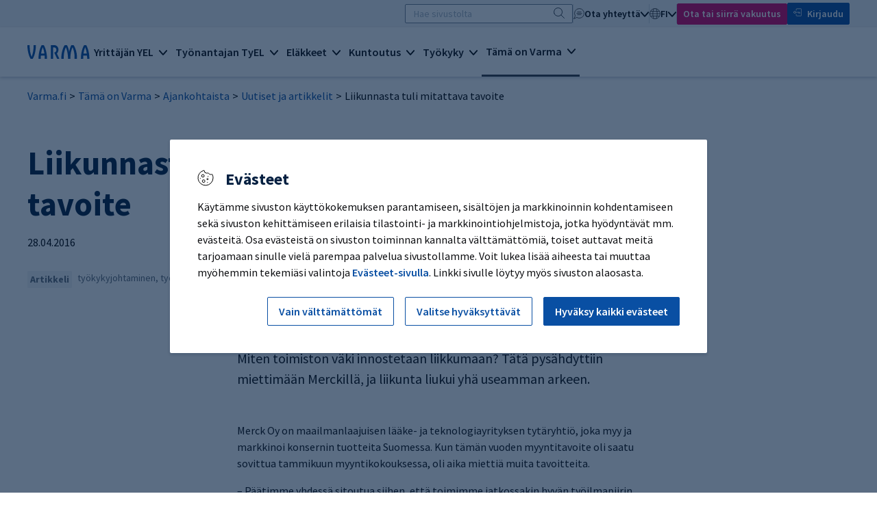

--- FILE ---
content_type: text/html; charset=utf-8
request_url: https://www.varma.fi/tama-on-varma/ajankohtaista/uutiset-ja-artikkelit/artikkelit/2016-q2/liikunnasta-tuli-mitattava-tavoite
body_size: 19308
content:
<!doctype html>
<html lang="fi">
<head>
    <meta charset="utf-8" />
    <meta http-equiv="X-UA-Compatible" content="IE=edge" />
    <meta name="viewport" content="width=device-width, initial-scale=1" />
    <meta name="format-detection" content="telephone=no">
    <meta name="msapplication-config" content="none" />
    <meta name="facebook-domain-verification" content="qe2b3e16p86kw7c6dtkgs44adswivo" />
    <meta name="google-site-verification" content="-7AUiqfaLsLLf5LTNNrG8e1W__8xecjaqU5apq_zS_c" />
    <meta http-equiv="Content-Language" content="fi" />
    <base href="/tama-on-varma/ajankohtaista/uutiset-ja-artikkelit/artikkelit/2016-q2/liikunnasta-tuli-mitattava-tavoite" />
    <title>Liikunnasta tuli mitattava tavoite - Varma</title>
    <link rel="canonical" href="https://www.varma.fi/tama-on-varma/ajankohtaista/uutiset-ja-artikkelit/artikkelit/2016-q2/liikunnasta-tuli-mitattava-tavoite/" />

    

    
    <meta property="og:title" content="Liikunnasta tuli mitattava tavoite" />
    <meta property="og:type" content="article" />
    <meta property="og:url" content="https://www.varma.fi/tama-on-varma/ajankohtaista/uutiset-ja-artikkelit/artikkelit/2016-q2/liikunnasta-tuli-mitattava-tavoite/" />
    <meta property="og:site_name" content="Varma" />
    <meta property="og:description" content="Miten toimiston v&#xE4;ki innostetaan liikkumaan? T&#xE4;t&#xE4; pys&#xE4;hdyttiin miettim&#xE4;&#xE4;n Merckill&#xE4;" />
    <meta property="article:published_time" content="2016-04-28T07:45:47.0000000Z" />

    
    <meta name = "twitter:card" content = "summary" />
    <meta name="twitter:site" content="@Varma" />
    <meta name="twitter:site" content="@varma_tweet" />
    <meta name="twitter:title" content="Liikunnasta tuli mitattava tavoite" />
    <meta name="twitter:description" content="Miten toimiston v&#xE4;ki innostetaan liikkumaan? T&#xE4;t&#xE4; pys&#xE4;hdyttiin miettim&#xE4;&#xE4;n Merckill&#xE4;" />

    <script type="text/javascript">
    window.jsErrors = [];
    window.onerror = function (errorMessage) { window.jsErrors[window.jsErrors.length] = errorMessage; };
</script>


<!-- Google Tag Manager -->
<script> 
(function() { 
// Google Tag Manager consent controls base code // Check cookies for default storage values 
let vCookies = document.cookie; let analytics_storage = (vCookies.includes("varmafi_analytics=true") && "granted") || "denied"; let ad_storage = (vCookies.includes("varmafi_marketing=true") && "granted") || "denied"; window.dataLayer = window.dataLayer || []; function gtag(){dataLayer.push(arguments);} 

// Set consents for GTM and google tags 

gtag('consent', 'default', { 
'ad_storage': ad_storage,
'ad_user_data': ad_storage,
'ad_personalization': ad_storage,
'analytics_storage': analytics_storage,
'functionality_storage': 'granted'
}); })();</script> 

<script nonce=''>
    (function (w, d, s, l, i) {
        w[l] = w[l] || []; w[l].push({
            'gtm.start':
                new Date().getTime(), event: 'gtm.js'
        }); var f = d.getElementsByTagName(s)[0],
            j = d.createElement(s), dl = l != 'dataLayer' ? '&l=' + l : ''; j.async = true; j.src =
                'https://www.googletagmanager.com/gtm.js?id=' + i + dl; var n = d.querySelector('[nonce]');
        n && j.setAttribute('nonce', n.nonce || n.getAttribute('nonce')); f.parentNode.insertBefore(j, f);
    })(window, document, 'script', 'dataLayer', 'GTM-588PQ2J');</script>
<!-- End Google Tag Manager --> 

    <link href="/dist/main.css?639044318420000000" rel="stylesheet">

    <script>
!function(T,l,y){var S=T.location,k="script",D="instrumentationKey",C="ingestionendpoint",I="disableExceptionTracking",E="ai.device.",b="toLowerCase",w="crossOrigin",N="POST",e="appInsightsSDK",t=y.name||"appInsights";(y.name||T[e])&&(T[e]=t);var n=T[t]||function(d){var g=!1,f=!1,m={initialize:!0,queue:[],sv:"5",version:2,config:d};function v(e,t){var n={},a="Browser";return n[E+"id"]=a[b](),n[E+"type"]=a,n["ai.operation.name"]=S&&S.pathname||"_unknown_",n["ai.internal.sdkVersion"]="javascript:snippet_"+(m.sv||m.version),{time:function(){var e=new Date;function t(e){var t=""+e;return 1===t.length&&(t="0"+t),t}return e.getUTCFullYear()+"-"+t(1+e.getUTCMonth())+"-"+t(e.getUTCDate())+"T"+t(e.getUTCHours())+":"+t(e.getUTCMinutes())+":"+t(e.getUTCSeconds())+"."+((e.getUTCMilliseconds()/1e3).toFixed(3)+"").slice(2,5)+"Z"}(),iKey:e,name:"Microsoft.ApplicationInsights."+e.replace(/-/g,"")+"."+t,sampleRate:100,tags:n,data:{baseData:{ver:2}}}}var h=d.url||y.src;if(h){function a(e){var t,n,a,i,r,o,s,c,u,p,l;g=!0,m.queue=[],f||(f=!0,t=h,s=function(){var e={},t=d.connectionString;if(t)for(var n=t.split(";"),a=0;a<n.length;a++){var i=n[a].split("=");2===i.length&&(e[i[0][b]()]=i[1])}if(!e[C]){var r=e.endpointsuffix,o=r?e.location:null;e[C]="https://"+(o?o+".":"")+"dc."+(r||"services.visualstudio.com")}return e}(),c=s[D]||d[D]||"",u=s[C],p=u?u+"/v2/track":d.endpointUrl,(l=[]).push((n="SDK LOAD Failure: Failed to load Application Insights SDK script (See stack for details)",a=t,i=p,(o=(r=v(c,"Exception")).data).baseType="ExceptionData",o.baseData.exceptions=[{typeName:"SDKLoadFailed",message:n.replace(/\./g,"-"),hasFullStack:!1,stack:n+"\nSnippet failed to load ["+a+"] -- Telemetry is disabled\nHelp Link: https://go.microsoft.com/fwlink/?linkid=2128109\nHost: "+(S&&S.pathname||"_unknown_")+"\nEndpoint: "+i,parsedStack:[]}],r)),l.push(function(e,t,n,a){var i=v(c,"Message"),r=i.data;r.baseType="MessageData";var o=r.baseData;return o.message='AI (Internal): 99 message:"'+("SDK LOAD Failure: Failed to load Application Insights SDK script (See stack for details) ("+n+")").replace(/\"/g,"")+'"',o.properties={endpoint:a},i}(0,0,t,p)),function(e,t){if(JSON){var n=T.fetch;if(n&&!y.useXhr)n(t,{method:N,body:JSON.stringify(e),mode:"cors"});else if(XMLHttpRequest){var a=new XMLHttpRequest;a.open(N,t),a.setRequestHeader("Content-type","application/json"),a.send(JSON.stringify(e))}}}(l,p))}function i(e,t){f||setTimeout(function(){!t&&m.core||a()},500)}var e=function(){var n=l.createElement(k);n.src=h;var e=y[w];return!e&&""!==e||"undefined"==n[w]||(n[w]=e),n.onload=i,n.onerror=a,n.onreadystatechange=function(e,t){"loaded"!==n.readyState&&"complete"!==n.readyState||i(0,t)},n}();y.ld<0?l.getElementsByTagName("head")[0].appendChild(e):setTimeout(function(){l.getElementsByTagName(k)[0].parentNode.appendChild(e)},y.ld||0)}try{m.cookie=l.cookie}catch(p){}function t(e){for(;e.length;)!function(t){m[t]=function(){var e=arguments;g||m.queue.push(function(){m[t].apply(m,e)})}}(e.pop())}var n="track",r="TrackPage",o="TrackEvent";t([n+"Event",n+"PageView",n+"Exception",n+"Trace",n+"DependencyData",n+"Metric",n+"PageViewPerformance","start"+r,"stop"+r,"start"+o,"stop"+o,"addTelemetryInitializer","setAuthenticatedUserContext","clearAuthenticatedUserContext","flush"]),m.SeverityLevel={Verbose:0,Information:1,Warning:2,Error:3,Critical:4};var s=(d.extensionConfig||{}).ApplicationInsightsAnalytics||{};if(!0!==d[I]&&!0!==s[I]){var c="onerror";t(["_"+c]);var u=T[c];T[c]=function(e,t,n,a,i){var r=u&&u(e,t,n,a,i);return!0!==r&&m["_"+c]({message:e,url:t,lineNumber:n,columnNumber:a,error:i}),r},d.autoExceptionInstrumented=!0}return m}(y.cfg);function a(){y.onInit&&y.onInit(n)}(T[t]=n).queue&&0===n.queue.length?(n.queue.push(a),n.trackPageView({})):a()}(window,document,{src: "https://js.monitor.azure.com/scripts/b/ai.2.gbl.min.js", crossOrigin: "anonymous", cfg: {instrumentationKey: 'c4b1a42d-465f-4055-9595-e8d5fb38faa1', disableCookiesUsage: false }});
</script>

</head>

<body class="articlepage ">
    <div id="vfi-app" class="vfi__root">

    <varma-cookie-dialog title="Ev&#xE4;steet"
                         mandatory-button="Vain v&#xE4;ltt&#xE4;m&#xE4;tt&#xF6;m&#xE4;t"
                         all-button="Hyv&#xE4;ksy kaikki ev&#xE4;steet"
                         show-cookies-button="Valitse hyv&#xE4;ksytt&#xE4;v&#xE4;t"
                         save-button="Tallenna valinnat"
                         mandatory-heading="V&#xE4;ltt&#xE4;m&#xE4;tt&#xF6;m&#xE4;t"
                         mandatory-text="Joidenkin tietojen ker&#xE4;&#xE4;minen on v&#xE4;ltt&#xE4;m&#xE4;t&#xF6;nt&#xE4; esimerkiksi sivuston turvallisuuden ja toiminnan varmistamiseksi. V&#xE4;ltt&#xE4;m&#xE4;tt&#xF6;m&#xE4;t ev&#xE4;steet mahdollistavat sivuston toiminnallisuudet, ja niiden ansiosta voit kirjautua asiointipalveluumme ja mm. sivuston kieliasetukset toimivat oikein."
                         analytics-heading="Palvelun kehitt&#xE4;minen"
                         analytics-text="Ker&#xE4;&#xE4;mme tietoa palvelun k&#xE4;yt&#xF6;st&#xE4;, jotta voimme kehitt&#xE4;&#xE4; sit&#xE4; entist&#xE4; paremmaksi. T&#xE4;h&#xE4;n k&#xE4;yt&#xE4;mme mm. erilaisia ev&#xE4;steit&#xE4; ja verkkoanalytiikan ohjelmistoja. Ker&#xE4;tty&#xE4; tietoa ei yhdistet&#xE4; yksitt&#xE4;iseen henkil&#xF6;&#xF6;n eik&#xE4; luovuteta tai myyd&#xE4; kolmansille osapuolille."
                         marketing-heading="Mainonta ja sosiaalinen media"
                         marketing-text="N&#xE4;iden ohjelmistojen ja ev&#xE4;steiden avulla voimme kohdentaa mainontaa sivustolla vieraileville k&#xE4;ytt&#xE4;jille sek&#xE4; seurata mainonnan tuloksia. My&#xF6;s sivustolle upotettujen videoiden ja sosiaalisen median sis&#xE4;lt&#xF6;jen katsominen edellytt&#xE4;&#xE4; hyv&#xE4;ksymist&#xE4;."
                         buttons-style="v2"
    >
        <template #cookie-info>
            
<p>K&auml;yt&auml;mme sivuston k&auml;ytt&ouml;kokemuksen parantamiseen, sis&auml;lt&ouml;jen ja markkinoinnin kohdentamiseen sek&auml; sivuston kehitt&auml;miseen erilaisia tilastointi- ja markkinointiohjelmistoja, jotka hy&ouml;dynt&auml;v&auml;t mm. ev&auml;steit&auml;. Osa ev&auml;steist&auml; on sivuston toiminnan kannalta v&auml;ltt&auml;m&auml;tt&ouml;mi&auml;, toiset auttavat meit&auml; tarjoamaan sinulle viel&auml; parempaa palvelua sivustollamme. Voit lukea lis&auml;&auml; aiheesta tai muuttaa my&ouml;hemmin tekemi&auml;si valintoja <a href="/evasteet/?nc=1" target="_blank" rel="noopener">Ev&auml;steet-sivulla</a>. Linkki sivulle l&ouml;ytyy my&ouml;s sivuston alaosasta.</p>
        </template>
        <template #show-cookies-info>
            
<p>Alla n&auml;et tietoja k&auml;yt&ouml;ss&auml;mme olevista ev&auml;stetyypeist&auml; ja voit valita, mitk&auml; niist&auml; ovat k&auml;yt&ouml;ss&auml;. Voit halutessasi muuttaa tekemi&auml;si valintoja my&ouml;hemmin Ev&auml;steet-sivulla. Linkki sivulle l&ouml;ytyy sivuston alaosasta.</p>
        </template>
    </varma-cookie-dialog>

        <skip-to-content id="skip75CE8218E4E59B8324B77BA4EC400" jump-to-id="skiptocontent"></skip-to-content>


<varma-header2024 :model="{&quot;startPageUrl&quot;:&quot;/&quot;,&quot;logoUrl&quot;:&quot;/img/logo.svg&quot;,&quot;searchPageUrl&quot;:&quot;/haku/&quot;,&quot;eserviceUrl&quot;:&quot;https://asiointi.varma.fi/?langcode=fi&quot;,&quot;helpUrl&quot;:&quot;/ota-yhteytta/yrittaja/varma-asiointi/tarvitsen-apua-asiointipalvelun-kayttoon/&quot;,&quot;mainAction&quot;:{&quot;href&quot;:&quot;/tule-asiakkaaksi/&quot;,&quot;target&quot;:null,&quot;text&quot;:&quot;Ota tai siirr\u00E4 vakuutus&quot;,&quot;analyticsEvent&quot;:&quot;cTakeOutInsurance&quot;,&quot;analyticsName&quot;:&quot;take_out_insurance&quot;},&quot;contact&quot;:[{&quot;name&quot;:&quot;Henkil\u00F6asiakas&quot;,&quot;url&quot;:&quot;/ota-yhteytta/henkiloasiakas/&quot;,&quot;active&quot;:false,&quot;targetFrame&quot;:&quot;_self&quot;},{&quot;name&quot;:&quot;Yritt\u00E4j\u00E4&quot;,&quot;url&quot;:&quot;/ota-yhteytta/yrittaja/&quot;,&quot;active&quot;:false,&quot;targetFrame&quot;:&quot;_self&quot;},{&quot;name&quot;:&quot;Ty\u00F6nantaja&quot;,&quot;url&quot;:&quot;/ota-yhteytta/tyonantaja/&quot;,&quot;active&quot;:false,&quot;targetFrame&quot;:&quot;_self&quot;},{&quot;name&quot;:&quot;Tilitoimisto&quot;,&quot;url&quot;:&quot;/tilitoimisto/&quot;,&quot;active&quot;:false,&quot;targetFrame&quot;:&quot;_self&quot;},{&quot;name&quot;:&quot;Vuokralainen&quot;,&quot;url&quot;:&quot;/vuokra-asunnot/&quot;,&quot;active&quot;:false,&quot;targetFrame&quot;:&quot;_self&quot;},{&quot;name&quot;:&quot;Median edustaja&quot;,&quot;url&quot;:&quot;/tama-on-varma/tietoa-meista/medialle/yhteystiedot-medialle/&quot;,&quot;active&quot;:false,&quot;targetFrame&quot;:&quot;_self&quot;},{&quot;name&quot;:&quot;Varman kaikki yhteystiedot&quot;,&quot;url&quot;:&quot;/ota-yhteytta/varman-kaikki-yhteystiedot/&quot;,&quot;active&quot;:false,&quot;targetFrame&quot;:&quot;_self&quot;}],&quot;languageName&quot;:&quot;fi&quot;,&quot;languages&quot;:[{&quot;name&quot;:&quot;fi&quot;,&quot;url&quot;:&quot;/tama-on-varma/ajankohtaista/uutiset-ja-artikkelit/artikkelit/2016-q2/liikunnasta-tuli-mitattava-tavoite/&quot;,&quot;active&quot;:true,&quot;targetFrame&quot;:null},{&quot;name&quot;:&quot;sv&quot;,&quot;url&quot;:&quot;/sv/&quot;,&quot;active&quot;:false,&quot;targetFrame&quot;:null},{&quot;name&quot;:&quot;en&quot;,&quot;url&quot;:&quot;/en/&quot;,&quot;active&quot;:false,&quot;targetFrame&quot;:null}],&quot;topics&quot;:[{&quot;url&quot;:&quot;/yrittaja/&quot;,&quot;title&quot;:&quot;Yritt\u00E4j\u00E4n YEL&quot;,&quot;active&quot;:false,&quot;categories&quot;:[{&quot;title&quot;:&quot;YEL-vakuutus&quot;,&quot;active&quot;:false,&quot;items&quot;:[{&quot;name&quot;:&quot;Yritt\u00E4j\u00E4n el\u00E4kevakuutus (YEL)&quot;,&quot;url&quot;:&quot;/yrittaja/yel-vakuutus/&quot;,&quot;active&quot;:false,&quot;targetFrame&quot;:&quot;_self&quot;},{&quot;name&quot;:&quot;YEL-velvollisuus&quot;,&quot;url&quot;:&quot;/yrittaja/yel-vakuutus/yel-velvollisuus/&quot;,&quot;active&quot;:false,&quot;targetFrame&quot;:&quot;_self&quot;},{&quot;name&quot;:&quot;YEL-vakuutuksen hinta&quot;,&quot;url&quot;:&quot;/yrittaja/yel-vakuutus/yel-vakuutuksen-hinta/&quot;,&quot;active&quot;:false,&quot;targetFrame&quot;:&quot;_self&quot;},{&quot;name&quot;:&quot;YEL-ty\u00F6tulon m\u00E4\u00E4ritt\u00E4minen&quot;,&quot;url&quot;:&quot;/yrittaja/yel-vakuutus/yel-tyotulon-maarittaminen/&quot;,&quot;active&quot;:false,&quot;targetFrame&quot;:&quot;_self&quot;},{&quot;name&quot;:&quot;YEL-laskuri&quot;,&quot;url&quot;:&quot;/yrittaja/yel-vakuutus/yel-laskuri/&quot;,&quot;active&quot;:false,&quot;targetFrame&quot;:&quot;_self&quot;},{&quot;name&quot;:&quot;YEL-ty\u00F6tulon tarkistus&quot;,&quot;url&quot;:&quot;/yrittaja/yel-vakuutus/yel-tyotulon-tarkistus/&quot;,&quot;active&quot;:false,&quot;targetFrame&quot;:&quot;_self&quot;},{&quot;name&quot;:&quot;YEL-vakuutuksen p\u00E4\u00E4tt\u00E4minen&quot;,&quot;url&quot;:&quot;/yrittaja/yel-vakuutus/yel-vakuutuksen-paattaminen/&quot;,&quot;active&quot;:false,&quot;targetFrame&quot;:&quot;_self&quot;},{&quot;name&quot;:&quot;YEL ulkomaanty\u00F6ss\u00E4&quot;,&quot;url&quot;:&quot;/yrittaja/yel-vakuutus/yel-ulkomaantyossa/&quot;,&quot;active&quot;:false,&quot;targetFrame&quot;:&quot;_self&quot;},{&quot;name&quot;:&quot;YEL-vakuutuksen siirt\u00E4minen&quot;,&quot;url&quot;:&quot;/yrittaja/yel-vakuutus/siirra-yel-vakuutus/&quot;,&quot;active&quot;:false,&quot;targetFrame&quot;:&quot;_self&quot;},{&quot;name&quot;:&quot;YEL-vakuutusehdot&quot;,&quot;url&quot;:&quot;/yrittaja/yel-vakuutus/yel-vakuutusehdot/&quot;,&quot;active&quot;:false,&quot;targetFrame&quot;:&quot;_self&quot;}]},{&quot;title&quot;:&quot;Tietoa yritt\u00E4jille&quot;,&quot;active&quot;:false,&quot;items&quot;:[{&quot;name&quot;:&quot;Aloittava yritt\u00E4j\u00E4&quot;,&quot;url&quot;:&quot;/yrittaja/tietoa-yrittajille/aloittava-yrittaja/&quot;,&quot;active&quot;:false,&quot;targetFrame&quot;:&quot;_self&quot;},{&quot;name&quot;:&quot;Kevytyritt\u00E4j\u00E4&quot;,&quot;url&quot;:&quot;/yrittaja/tietoa-yrittajille/kevytyrittaja/&quot;,&quot;active&quot;:false,&quot;targetFrame&quot;:&quot;_self&quot;},{&quot;name&quot;:&quot;Yritt\u00E4j\u00E4n sosiaaliturva ja el\u00E4ke&quot;,&quot;url&quot;:&quot;/yrittaja/tietoa-yrittajille/yrittajan-sosiaaliturva-ja-elake/&quot;,&quot;active&quot;:false,&quot;targetFrame&quot;:&quot;_self&quot;},{&quot;name&quot;:&quot;Varma Asiointi yritt\u00E4j\u00E4lle&quot;,&quot;url&quot;:&quot;/yrittaja/tietoa-yrittajille/varma-asiointi-yrittajalle/&quot;,&quot;active&quot;:false,&quot;targetFrame&quot;:&quot;_self&quot;},{&quot;name&quot;:&quot;YEL 2026&quot;,&quot;url&quot;:&quot;/yrittaja/tietoa-yrittajille/yel-2026/&quot;,&quot;active&quot;:false,&quot;targetFrame&quot;:&quot;_self&quot;},{&quot;name&quot;:&quot;YEL 2025&quot;,&quot;url&quot;:&quot;/yrittaja/tietoa-yrittajille/yel-2025/&quot;,&quot;active&quot;:false,&quot;targetFrame&quot;:&quot;_self&quot;}]}],&quot;topicLinks&quot;:[{&quot;name&quot;:&quot;Ota tai siirr\u00E4 YEL-vakuutus&quot;,&quot;url&quot;:&quot;/yrittaja/yel-vakuutus/ota-yel-vakuutus/&quot;,&quot;active&quot;:false,&quot;targetFrame&quot;:null},{&quot;name&quot;:&quot;Tilitoimistoille&quot;,&quot;url&quot;:&quot;/tilitoimisto/&quot;,&quot;active&quot;:false,&quot;targetFrame&quot;:null},{&quot;name&quot;:&quot;Vuokraa toimitila&quot;,&quot;url&quot;:&quot;https://toimitilat.varma.fi/&quot;,&quot;active&quot;:false,&quot;targetFrame&quot;:&quot;_blank&quot;}]},{&quot;url&quot;:&quot;/tyonantaja/&quot;,&quot;title&quot;:&quot;Ty\u00F6nantajan TyEL&quot;,&quot;active&quot;:false,&quot;categories&quot;:[{&quot;title&quot;:&quot;TyEL-vakuutus&quot;,&quot;active&quot;:false,&quot;items&quot;:[{&quot;name&quot;:&quot;Ty\u00F6nantajan el\u00E4kevakuutus (TyEL)&quot;,&quot;url&quot;:&quot;/tyonantaja/tyel-vakuutus/&quot;,&quot;active&quot;:false,&quot;targetFrame&quot;:&quot;_self&quot;},{&quot;name&quot;:&quot;TyEL-maksut ja maksaminen&quot;,&quot;url&quot;:&quot;/tyonantaja/tyel-vakuutus/tyel-maksut-ja-maksaminen/&quot;,&quot;active&quot;:false,&quot;targetFrame&quot;:&quot;_self&quot;},{&quot;name&quot;:&quot;Asiakashyvitykset&quot;,&quot;url&quot;:&quot;/tyonantaja/tyel-vakuutus/asiakashyvitykset/&quot;,&quot;active&quot;:false,&quot;targetFrame&quot;:&quot;_self&quot;},{&quot;name&quot;:&quot;Suurty\u00F6nantajan TyEL-maksu ja maksuluokka&quot;,&quot;url&quot;:&quot;/tyonantaja/tyel-vakuutus/suurtyonantajan-tyel-maksu-ja-maksuluokka/&quot;,&quot;active&quot;:false,&quot;targetFrame&quot;:&quot;_self&quot;},{&quot;name&quot;:&quot;TyEL-laskuri&quot;,&quot;url&quot;:&quot;/tyonantaja/tyel-vakuutus/tyel-laskuri/&quot;,&quot;active&quot;:false,&quot;targetFrame&quot;:&quot;_self&quot;},{&quot;name&quot;:&quot;Palkkojen ilmoittaminen&quot;,&quot;url&quot;:&quot;/tyonantaja/tyel-vakuutus/palkkojen-ilmoittaminen/&quot;,&quot;active&quot;:false,&quot;targetFrame&quot;:&quot;_self&quot;},{&quot;name&quot;:&quot;Yritysj\u00E4rjestelyt ja TyEL&quot;,&quot;url&quot;:&quot;/tyonantaja/tyel-vakuutus/yritysjarjestelyt-ja-tyel/&quot;,&quot;active&quot;:false,&quot;targetFrame&quot;:&quot;_self&quot;},{&quot;name&quot;:&quot;Ulkomaanty\u00F6n vakuuttaminen&quot;,&quot;url&quot;:&quot;/tyonantaja/tyel-vakuutus/ulkomaantyon-vakuuttaminen/&quot;,&quot;active&quot;:false,&quot;targetFrame&quot;:&quot;_self&quot;},{&quot;name&quot;:&quot;TyEL-vakuutuksen siirt\u00E4minen&quot;,&quot;url&quot;:&quot;/tyonantaja/tyel-vakuutus/siirra-tyel-vakuutus/&quot;,&quot;active&quot;:false,&quot;targetFrame&quot;:&quot;_self&quot;},{&quot;name&quot;:&quot;Sopimusty\u00F6nantaja vai tilap\u00E4inen ty\u00F6nantaja?&quot;,&quot;url&quot;:&quot;/tyonantaja/tyel-vakuutus/sopimustyonantaja-vai-tilapainen-tyonantaja/&quot;,&quot;active&quot;:false,&quot;targetFrame&quot;:&quot;_self&quot;},{&quot;name&quot;:&quot;TyEL-vakuutusehdot&quot;,&quot;url&quot;:&quot;/tyonantaja/tyel-vakuutus/tyel-vakuutusehdot/&quot;,&quot;active&quot;:false,&quot;targetFrame&quot;:&quot;_self&quot;}]},{&quot;title&quot;:&quot;Tietoa ty\u00F6nantajille&quot;,&quot;active&quot;:false,&quot;items&quot;:[{&quot;name&quot;:&quot;Varma Asiointi ty\u00F6nantajalle&quot;,&quot;url&quot;:&quot;/tyonantaja/tietoa-tyonantajille/varma-asiointi-tyonantajalle/&quot;,&quot;active&quot;:false,&quot;targetFrame&quot;:&quot;_self&quot;},{&quot;name&quot;:&quot;Tietopaketti: Ty\u00F6ntekij\u00E4n palkkaaminen&quot;,&quot;url&quot;:&quot;/tyonantaja/tietoa-tyonantajille/tietopaketti-tyontekijan-palkkaaminen/&quot;,&quot;active&quot;:false,&quot;targetFrame&quot;:&quot;_self&quot;},{&quot;name&quot;:&quot;Maksuluokkamallin uudistus&quot;,&quot;url&quot;:&quot;/tyonantaja/tietoa-tyonantajille/maksuluokkamallin-uudistus/&quot;,&quot;active&quot;:false,&quot;targetFrame&quot;:&quot;_self&quot;},{&quot;name&quot;:&quot;TyEL 2026&quot;,&quot;url&quot;:&quot;/tyonantaja/tietoa-tyonantajille/tyel-2026/&quot;,&quot;active&quot;:false,&quot;targetFrame&quot;:&quot;_self&quot;},{&quot;name&quot;:&quot;TyEL 2025&quot;,&quot;url&quot;:&quot;/tyonantaja/tietoa-tyonantajille/tyel-2025/&quot;,&quot;active&quot;:false,&quot;targetFrame&quot;:&quot;_self&quot;}]}],&quot;topicLinks&quot;:[{&quot;name&quot;:&quot;Ota tai siirr\u00E4 TyEL-vakuutus&quot;,&quot;url&quot;:&quot;/tyonantaja/tyel-vakuutus/ota-tyel-vakuutus/&quot;,&quot;active&quot;:false,&quot;targetFrame&quot;:null},{&quot;name&quot;:&quot;Tilitoimistoille&quot;,&quot;url&quot;:&quot;/tilitoimisto/&quot;,&quot;active&quot;:false,&quot;targetFrame&quot;:null},{&quot;name&quot;:&quot;Vuokraa toimitila&quot;,&quot;url&quot;:&quot;https://toimitilat.varma.fi/&quot;,&quot;active&quot;:false,&quot;targetFrame&quot;:&quot;_blank&quot;}]},{&quot;url&quot;:&quot;/elakkeet/&quot;,&quot;title&quot;:&quot;El\u00E4kkeet&quot;,&quot;active&quot;:false,&quot;categories&quot;:[{&quot;title&quot;:&quot;El\u00E4kkeen kertyminen&quot;,&quot;active&quot;:false,&quot;items&quot;:[{&quot;name&quot;:&quot;El\u00E4kkeen m\u00E4\u00E4r\u00E4&quot;,&quot;url&quot;:&quot;/elakkeet/elakkeen-kertyminen/elakkeen-maara/&quot;,&quot;active&quot;:false,&quot;targetFrame&quot;:&quot;_self&quot;},{&quot;name&quot;:&quot;Ty\u00F6el\u00E4keote&quot;,&quot;url&quot;:&quot;/elakkeet/elakkeen-kertyminen/tyoelakeote/&quot;,&quot;active&quot;:false,&quot;targetFrame&quot;:&quot;_self&quot;},{&quot;name&quot;:&quot;El\u00E4kelaskuri&quot;,&quot;url&quot;:&quot;/elakkeet/elakkeen-kertyminen/elakelaskuri/&quot;,&quot;active&quot;:false,&quot;targetFrame&quot;:&quot;_self&quot;},{&quot;name&quot;:&quot;El\u00E4kkeelle valmistautuminen&quot;,&quot;url&quot;:&quot;/elakkeet/elakkeen-kertyminen/elakkeelle-valmistautuminen/&quot;,&quot;active&quot;:false,&quot;targetFrame&quot;:&quot;_self&quot;},{&quot;name&quot;:&quot;Ty\u00F6suhteen p\u00E4\u00E4ttyminen ennen el\u00E4keik\u00E4\u00E4&quot;,&quot;url&quot;:&quot;/elakkeet/elakkeen-kertyminen/tyosuhteen-paattyminen-ennen-elakeikaa/&quot;,&quot;active&quot;:false,&quot;targetFrame&quot;:&quot;_self&quot;},{&quot;name&quot;:&quot;El\u00E4ke-esitteet ja videot&quot;,&quot;url&quot;:&quot;/elakkeet/elakkeen-kertyminen/esitteet-ja-videot/&quot;,&quot;active&quot;:false,&quot;targetFrame&quot;:&quot;_self&quot;}]},{&quot;title&quot;:&quot;Hae el\u00E4kett\u00E4&quot;,&quot;active&quot;:false,&quot;items&quot;:[{&quot;name&quot;:&quot;Vanhuusel\u00E4ke&quot;,&quot;url&quot;:&quot;/elakkeet/hae-elaketta/vanhuuselake/&quot;,&quot;active&quot;:false,&quot;targetFrame&quot;:&quot;_self&quot;},{&quot;name&quot;:&quot;Osittainen vanhuusel\u00E4ke&quot;,&quot;url&quot;:&quot;/elakkeet/hae-elaketta/osittainen-vanhuuselake/&quot;,&quot;active&quot;:false,&quot;targetFrame&quot;:&quot;_self&quot;},{&quot;name&quot;:&quot;Ty\u00F6kyvytt\u00F6myysel\u00E4ke&quot;,&quot;url&quot;:&quot;/elakkeet/hae-elaketta/tyokyvyttomyyselake/&quot;,&quot;active&quot;:false,&quot;targetFrame&quot;:&quot;_self&quot;},{&quot;name&quot;:&quot;Ty\u00F6urael\u00E4ke&quot;,&quot;url&quot;:&quot;/elakkeet/hae-elaketta/tyouraelake/&quot;,&quot;active&quot;:false,&quot;targetFrame&quot;:&quot;_self&quot;},{&quot;name&quot;:&quot;Perhe-el\u00E4ke eli lapsen- ja leskenel\u00E4ke&quot;,&quot;url&quot;:&quot;/elakkeet/hae-elaketta/perhe-elake-eli-lapsen-ja-leskenelake/&quot;,&quot;active&quot;:false,&quot;targetFrame&quot;:&quot;_self&quot;},{&quot;name&quot;:&quot;El\u00E4kkeen hakeminen toisesta maasta&quot;,&quot;url&quot;:&quot;/elakkeet/hae-elaketta/elakkeen-hakeminen-toisesta-maasta/&quot;,&quot;active&quot;:false,&quot;targetFrame&quot;:&quot;_self&quot;},{&quot;name&quot;:&quot;Muutoksenhaku&quot;,&quot;url&quot;:&quot;/elakkeet/hae-elaketta/muutoksenhaku/&quot;,&quot;active&quot;:false,&quot;targetFrame&quot;:&quot;_self&quot;}]},{&quot;title&quot;:&quot;El\u00E4kkeell\u00E4&quot;,&quot;active&quot;:false,&quot;items&quot;:[{&quot;name&quot;:&quot;El\u00E4kkeen maksaminen&quot;,&quot;url&quot;:&quot;/elakkeet/elakkeella/elakkeen-maksaminen/&quot;,&quot;active&quot;:false,&quot;targetFrame&quot;:&quot;_self&quot;},{&quot;name&quot;:&quot;El\u00E4kkeen verotus&quot;,&quot;url&quot;:&quot;/elakkeet/elakkeella/elakkeen-verotus/&quot;,&quot;active&quot;:false,&quot;targetFrame&quot;:&quot;_self&quot;},{&quot;name&quot;:&quot;Ty\u00F6el\u00E4kekortti ja el\u00E4ketodistus&quot;,&quot;url&quot;:&quot;/elakkeet/elakkeella/tyoelakekortti-ja-elaketodistus/&quot;,&quot;active&quot;:false,&quot;targetFrame&quot;:&quot;_self&quot;},{&quot;name&quot;:&quot;El\u00E4kkeen maksaminen ulkomaille&quot;,&quot;url&quot;:&quot;/elakkeet/elakkeella/elakkeen-maksaminen-ulkomaille/&quot;,&quot;active&quot;:false,&quot;targetFrame&quot;:&quot;_self&quot;},{&quot;name&quot;:&quot;Ty\u00F6nteko el\u00E4kkeell\u00E4&quot;,&quot;url&quot;:&quot;/elakkeet/elakkeella/tyonteko-elakkeella/&quot;,&quot;active&quot;:false,&quot;targetFrame&quot;:&quot;_self&quot;}]}],&quot;topicLinks&quot;:[{&quot;name&quot;:&quot;Kirjaudu Varma Asiointiin&quot;,&quot;url&quot;:&quot;https://asiointi.varma.fi/?langcode=fi&quot;,&quot;active&quot;:false,&quot;targetFrame&quot;:null},{&quot;name&quot;:&quot;Vuokraa asunto&quot;,&quot;url&quot;:&quot;/vuokra-asunnot/&quot;,&quot;active&quot;:false,&quot;targetFrame&quot;:null}]},{&quot;url&quot;:&quot;/kuntoutus/&quot;,&quot;title&quot;:&quot;Kuntoutus&quot;,&quot;active&quot;:false,&quot;categories&quot;:[{&quot;title&quot;:&quot;Ammatillinen kuntoutus&quot;,&quot;active&quot;:false,&quot;items&quot;:[{&quot;name&quot;:&quot;Mit\u00E4 on ammatillinen kuntoutus?&quot;,&quot;url&quot;:&quot;/kuntoutus/ammatillinen-kuntoutus/mita-ammatillinen-kuntoutus-on/&quot;,&quot;active&quot;:false,&quot;targetFrame&quot;:&quot;_self&quot;},{&quot;name&quot;:&quot;Hakeminen&quot;,&quot;url&quot;:&quot;/kuntoutus/ammatillinen-kuntoutus/hakeminen/&quot;,&quot;active&quot;:false,&quot;targetFrame&quot;:&quot;_self&quot;},{&quot;name&quot;:&quot;Suunnitteleminen&quot;,&quot;url&quot;:&quot;/kuntoutus/ammatillinen-kuntoutus/suunnitteleminen/&quot;,&quot;active&quot;:false,&quot;targetFrame&quot;:&quot;_self&quot;},{&quot;name&quot;:&quot;Kuntoutuksen vaihtoehdot&quot;,&quot;url&quot;:&quot;/kuntoutus/ammatillinen-kuntoutus/kuntoutuksen-vaihtoehdot/&quot;,&quot;active&quot;:false,&quot;targetFrame&quot;:&quot;_self&quot;}]},{&quot;title&quot;:&quot;Toimeentulo ja lomakkeet&quot;,&quot;active&quot;:false,&quot;items&quot;:[{&quot;name&quot;:&quot;Kuntoutusraha&quot;,&quot;url&quot;:&quot;/kuntoutus/toimeentulo-ja-lomakkeet/kuntoutusraha/&quot;,&quot;active&quot;:false,&quot;targetFrame&quot;:&quot;_self&quot;},{&quot;name&quot;:&quot;Kulukorvaukset&quot;,&quot;url&quot;:&quot;/kuntoutus/toimeentulo-ja-lomakkeet/kulukorvaukset/&quot;,&quot;active&quot;:false,&quot;targetFrame&quot;:&quot;_self&quot;},{&quot;name&quot;:&quot;Ty\u00F6nantajan ja yritt\u00E4j\u00E4n lomakkeet&quot;,&quot;url&quot;:&quot;/kuntoutus/toimeentulo-ja-lomakkeet/tyonantajan-ja-yrittajan-lomakkeet/&quot;,&quot;active&quot;:false,&quot;targetFrame&quot;:&quot;_self&quot;}]},{&quot;title&quot;:&quot;Tukea ja onnistumisia&quot;,&quot;active&quot;:false,&quot;items&quot;:[{&quot;name&quot;:&quot;Kuntoutuskumppanit&quot;,&quot;url&quot;:&quot;/kuntoutus/tukea-ja-onnistumisia/kuntoutuskumppanit/&quot;,&quot;active&quot;:false,&quot;targetFrame&quot;:&quot;_self&quot;},{&quot;name&quot;:&quot;Ty\u00F6el\u00E4kekuntoutuksen IPS-valmennus&quot;,&quot;url&quot;:&quot;/kuntoutus/tukea-ja-onnistumisia/yksilollinen-tyossavalmennus-ips/&quot;,&quot;active&quot;:false,&quot;targetFrame&quot;:&quot;_self&quot;},{&quot;name&quot;:&quot;Kuntoutuksen onnistumisia&quot;,&quot;url&quot;:&quot;/kuntoutus/tukea-ja-onnistumisia/ammatillisen-kuntoutuksen-onnistumisia/&quot;,&quot;active&quot;:false,&quot;targetFrame&quot;:&quot;_self&quot;}]}],&quot;topicLinks&quot;:[{&quot;name&quot;:&quot;Kirjaudu Varma Asiointiin&quot;,&quot;url&quot;:&quot;https://asiointi.varma.fi/?langcode=fi&quot;,&quot;active&quot;:false,&quot;targetFrame&quot;:null},{&quot;name&quot;:&quot;Vuokraa asunto&quot;,&quot;url&quot;:&quot;/vuokra-asunnot/&quot;,&quot;active&quot;:false,&quot;targetFrame&quot;:null}]},{&quot;url&quot;:&quot;/tyokyky/&quot;,&quot;title&quot;:&quot;Ty\u00F6kyky&quot;,&quot;active&quot;:false,&quot;categories&quot;:[{&quot;title&quot;:&quot;Ty\u00F6kykyjohtaminen&quot;,&quot;active&quot;:false,&quot;items&quot;:[{&quot;name&quot;:&quot;Mit\u00E4 on ty\u00F6kykyjohtaminen?&quot;,&quot;url&quot;:&quot;/tyokyky/tyokykyjohtaminen/mita-on-tyokykyjohtaminen/&quot;,&quot;active&quot;:false,&quot;targetFrame&quot;:&quot;_self&quot;},{&quot;name&quot;:&quot;Ty\u00F6kykyriskien tunnistaminen&quot;,&quot;url&quot;:&quot;/tyokyky/tyokykyjohtaminen/tyokykyriskien-tunnistaminen/&quot;,&quot;active&quot;:false,&quot;targetFrame&quot;:&quot;_self&quot;},{&quot;name&quot;:&quot;Johda ty\u00F6kyky\u00E4 arjessa&quot;,&quot;url&quot;:&quot;/tyokyky/tyokykyjohtaminen/johda-tyokykya-arjessa/&quot;,&quot;active&quot;:false,&quot;targetFrame&quot;:&quot;_self&quot;},{&quot;name&quot;:&quot;Varmista resurssit ja toimintatavat&quot;,&quot;url&quot;:&quot;/tyokyky/tyokykyjohtaminen/varmista-resurssit-ja-toimintatavat/&quot;,&quot;active&quot;:false,&quot;targetFrame&quot;:&quot;_self&quot;},{&quot;name&quot;:&quot;Yhteisty\u00F6 ty\u00F6kyvyn tuessa&quot;,&quot;url&quot;:&quot;/tyokyky/tyokykyjohtaminen/yhteistyo-tyokyvyn-tuessa/&quot;,&quot;active&quot;:false,&quot;targetFrame&quot;:&quot;_self&quot;},{&quot;name&quot;:&quot;Ty\u00F6n kuormitustekij\u00E4t&quot;,&quot;url&quot;:&quot;/tyokyky/tyokykyjohtaminen/tyon-kuormitustekijat/&quot;,&quot;active&quot;:false,&quot;targetFrame&quot;:&quot;_self&quot;}]},{&quot;title&quot;:&quot;Ty\u00F6kykypalvelut&quot;,&quot;active&quot;:false,&quot;items&quot;:[{&quot;name&quot;:&quot;Varman asiantuntijat apunasi&quot;,&quot;url&quot;:&quot;/tyokyky/tyokykypalvelut/palvelut-yrityksille/&quot;,&quot;active&quot;:false,&quot;targetFrame&quot;:&quot;_self&quot;},{&quot;name&quot;:&quot;Tutkimustoiminta&quot;,&quot;url&quot;:&quot;/tyokyky/tyokykypalvelut/tutkimustoiminta/&quot;,&quot;active&quot;:false,&quot;targetFrame&quot;:&quot;_self&quot;},{&quot;name&quot;:&quot;Varma Akatemia&quot;,&quot;url&quot;:&quot;/tyokyky/tyokykypalvelut/varma-akatemia/&quot;,&quot;active&quot;:false,&quot;targetFrame&quot;:&quot;_self&quot;},{&quot;name&quot;:&quot;Toteutunut neuvonta ja tuki&quot;,&quot;url&quot;:&quot;/tyokyky/tyokykypalvelut/toteutunut-neuvonta-ja-tuki/&quot;,&quot;active&quot;:false,&quot;targetFrame&quot;:&quot;_self&quot;},{&quot;name&quot;:&quot;Palvelut pienille yrityksille&quot;,&quot;url&quot;:&quot;/tyokyky/tyokykypalvelut/palvelut-pienille-yrityksille/&quot;,&quot;active&quot;:false,&quot;targetFrame&quot;:&quot;_self&quot;}]}],&quot;topicLinks&quot;:[{&quot;name&quot;:&quot;Kirjaudu Varma Asiointiin&quot;,&quot;url&quot;:&quot;https://asiointi.varma.fi/?langcode=fi&quot;,&quot;active&quot;:false,&quot;targetFrame&quot;:null},{&quot;name&quot;:&quot;Kirjaudu Varma Akatemiaan&quot;,&quot;url&quot;:&quot;https://varma.vuolearning.fi/&quot;,&quot;active&quot;:false,&quot;targetFrame&quot;:&quot;_blank&quot;},{&quot;name&quot;:&quot;Maksuluokkamallin uudistus&quot;,&quot;url&quot;:&quot;/tyonantaja/tietoa-tyonantajille/maksuluokkamallin-uudistus/&quot;,&quot;active&quot;:false,&quot;targetFrame&quot;:null}]},{&quot;url&quot;:&quot;/tama-on-varma/&quot;,&quot;title&quot;:&quot;T\u00E4m\u00E4 on Varma&quot;,&quot;active&quot;:true,&quot;categories&quot;:[{&quot;title&quot;:&quot;Ajankohtaista&quot;,&quot;active&quot;:true,&quot;items&quot;:[{&quot;name&quot;:&quot;Uutiset ja artikkelit&quot;,&quot;url&quot;:&quot;/tama-on-varma/ajankohtaista/uutiset-ja-artikkelit/&quot;,&quot;active&quot;:true,&quot;targetFrame&quot;:&quot;_self&quot;},{&quot;name&quot;:&quot;Blogit ja podcastit&quot;,&quot;url&quot;:&quot;/tama-on-varma/ajankohtaista/blogit-ja-podcastit/&quot;,&quot;active&quot;:false,&quot;targetFrame&quot;:&quot;_self&quot;},{&quot;name&quot;:&quot;Tapahtumat ja opintopolut&quot;,&quot;url&quot;:&quot;/tama-on-varma/ajankohtaista/tapahtumat-ja-opintopolut/&quot;,&quot;active&quot;:false,&quot;targetFrame&quot;:&quot;_self&quot;},{&quot;name&quot;:&quot;Yleistiedoksianto&quot;,&quot;url&quot;:&quot;/tama-on-varma/ajankohtaista/yleistiedoksianto/&quot;,&quot;active&quot;:false,&quot;targetFrame&quot;:&quot;_self&quot;}]},{&quot;title&quot;:&quot;Tulostiedot ja vastuullisuus&quot;,&quot;active&quot;:false,&quot;items&quot;:[{&quot;name&quot;:&quot;Tulostiedot&quot;,&quot;url&quot;:&quot;/tama-on-varma/tulostiedot-ja-vastuullisuus/tulostiedot/&quot;,&quot;active&quot;:false,&quot;targetFrame&quot;:&quot;_self&quot;},{&quot;name&quot;:&quot;Varma kiinteist\u00F6sijoittajana&quot;,&quot;url&quot;:&quot;/tama-on-varma/tulostiedot-ja-vastuullisuus/varma-kiinteistosijoittajana/&quot;,&quot;active&quot;:false,&quot;targetFrame&quot;:&quot;_self&quot;},{&quot;name&quot;:&quot;Vastuullisuus&quot;,&quot;url&quot;:&quot;/tama-on-varma/tulostiedot-ja-vastuullisuus/vastuullisuus/&quot;,&quot;active&quot;:false,&quot;targetFrame&quot;:&quot;_self&quot;},{&quot;name&quot;:&quot;Vuosiraportit&quot;,&quot;url&quot;:&quot;/tama-on-varma/tulostiedot-ja-vastuullisuus/vuosiraportit/&quot;,&quot;active&quot;:false,&quot;targetFrame&quot;:&quot;_self&quot;}]},{&quot;title&quot;:&quot;Tietoa meist\u00E4&quot;,&quot;active&quot;:false,&quot;items&quot;:[{&quot;name&quot;:&quot;Strategia, arvot ja visio&quot;,&quot;url&quot;:&quot;/tama-on-varma/tietoa-meista/strategia-arvot-ja-visio/&quot;,&quot;active&quot;:false,&quot;targetFrame&quot;:&quot;_self&quot;},{&quot;name&quot;:&quot;Hallinto ja organisaatio&quot;,&quot;url&quot;:&quot;/tama-on-varma/tietoa-meista/hallinto-ja-organisaatio/&quot;,&quot;active&quot;:false,&quot;targetFrame&quot;:&quot;_self&quot;},{&quot;name&quot;:&quot;N\u00E4in me toimimme&quot;,&quot;url&quot;:&quot;/tama-on-varma/tietoa-meista/nain-me-toimimme/&quot;,&quot;active&quot;:false,&quot;targetFrame&quot;:&quot;_self&quot;},{&quot;name&quot;:&quot;Medialle&quot;,&quot;url&quot;:&quot;/tama-on-varma/tietoa-meista/medialle/&quot;,&quot;active&quot;:false,&quot;targetFrame&quot;:&quot;_self&quot;},{&quot;name&quot;:&quot;Varma ty\u00F6paikkana&quot;,&quot;url&quot;:&quot;/tama-on-varma/tietoa-meista/varma-tyopaikkana/&quot;,&quot;active&quot;:false,&quot;targetFrame&quot;:&quot;_self&quot;}]}],&quot;topicLinks&quot;:[{&quot;name&quot;:&quot;Ota vakuutus&quot;,&quot;url&quot;:&quot;https://vaha.asiointi.varma.fi/vakuutushakemus/&quot;,&quot;active&quot;:false,&quot;targetFrame&quot;:null},{&quot;name&quot;:&quot;Vuokraa asunto&quot;,&quot;url&quot;:&quot;/vuokra-asunnot/&quot;,&quot;active&quot;:false,&quot;targetFrame&quot;:null},{&quot;name&quot;:&quot;Vuokraa toimitila&quot;,&quot;url&quot;:&quot;https://toimitilat.varma.fi/&quot;,&quot;active&quot;:false,&quot;targetFrame&quot;:null}]}],&quot;eserviceAlerts&quot;:[]}">
</varma-header2024>



        <main class="vfi__main">

<nav class="grid-contain breadcrumbs" aria-label="Olet t&#xE4;ss&#xE4;">
    <ul>
            <li>

                    <a href="/" class="text">Varma.fi</a>
            </li>
            <li>
                    <span aria-hidden="true" class="divider"></span>

                    <a href="/tama-on-varma/" class="text">T&#xE4;m&#xE4; on Varma</a>
            </li>
            <li>
                    <span aria-hidden="true" class="divider"></span>

                    <a href="/tama-on-varma/ajankohtaista/" class="text">Ajankohtaista</a>
            </li>
            <li>
                    <span aria-hidden="true" class="divider"></span>

                    <a href="/tama-on-varma/ajankohtaista/uutiset-ja-artikkelit/" class="text">Uutiset ja artikkelit</a>
            </li>
            <li>
                    <span aria-hidden="true" class="divider"></span>

                    <span class="text" aria-current="page">Liikunnasta tuli mitattava tavoite</span>
            </li>
    </ul>
</nav>
            <div class="page ArticlePage">
                <div id="skiptocontent" class="linkable-anchor"></div>

                
<div class="article__hero article-hero--has-breadcrumbs">
    <div class="grid-contain">
        <div class="grid-content grid-base article__hero-content">
            <div class="article__hero-body">
                <h1 class="article__title">Liikunnasta tuli mitattava tavoite</h1>

                <div class="article__date">28.04.2016</div>


                <div class="article__metadata">
                    <div class="article__page-type">Artikkeli</div>

                        <div class="article__tags">ty&#xF6;kykyjohtaminen, ty&#xF6;el&#xE4;m&#xE4;, asiakastarina</div>
                </div>
            </div>
            <div class="hero-image">
                <div class="hero-image__description">
                    
                </div>
            </div>
        </div>
    </div>
</div>

<div class="grid-contain grid-base article__content">
    <div class="article__content-main">
            <div class="article__intro">
                <div class="grid-content col6-width prefer-center article__intro-content">
                    Miten toimiston v&#xE4;ki innostetaan liikkumaan? T&#xE4;t&#xE4; pys&#xE4;hdyttiin miettim&#xE4;&#xE4;n Merckill&#xE4;, ja liikunta liukui yh&#xE4; useamman arkeen.
                </div>
            </div>

        

<div class="text-content-block block">
    <div class="grid-contain">
        <div class="grid-content prefer-center col6-width">
            

<div class="content-text text-content-block__body content-text--M">


<p>Merck Oy on maailmanlaajuisen lääke- ja teknologiayrityksen tytäryhtiö, joka myy ja markkinoi konsernin tuotteita Suomessa. Kun tämän vuoden myyntitavoite oli saatu sovittua tammikuun myyntikokouksessa, oli aika miettiä muita tavoitteita.</p>
<p>– Päätimme yhdessä sitoutua siihen, että toimimme jatkossakin hyvän työilmapiirin ylläpitämiseksi. Lisäksi joku ehdotti liikunnallista tavoitetta, kertoo yhtiön henkilöstöjohtajana työskentelevä HR4:n konsultti <strong>Anna Heiramo</strong>.</p>
<p>Nyt valtaosa 25 työntekijästä kirjaa aktiivisuutensa, kuten kävelylenkit ja pihatyöt, yhteiseen taulukkoon, ja laskuri raksuttaa koko vuoden saldoa yhteen. Tavoitteena on, että jokainen liikkuisi ainakin kolme kertaa viikossa vähintään puoli tuntia.&nbsp;Heiramo on kuullut kollegoiltaan, että yhä useampi pysähtyy miettimään vaihtoehtoja, kun sohva kutsuu illansuussa.</p>
<p>– Liikunta liukuu arkeen, Heiramo toteaa.</p>
<p>Hän uskoo, että suoritusten kirjaaminen pitää liikunnan innostavana puheenaiheena ja herättelee myös kilpailuhenkeä – myyntitoimistossa kun ollaan.</p>
<p>– Onhan se poikkeuksellista, että liikuntatavoitetta seurataan myyntitavoitteen rinnalla. Osallistuminen on toki vapaaehtoista, mutta ensimmäisen vuosineljänneksen jälkeen ollaan jo reilusti yli tavoitteen.</p>
<varma-heading><h3>Liikunta tavaksi pikkuhiljaa</h3></varma-heading>
<p>Liikuntatavoitteen juuret kasvoivat Merck Oy:ssä viime vuoden aikana. Liikunnallinen Heiramo oli tullut henkilöstöjohtajan sijaiseksi keväällä ja huomasi ilokseen, että konsernissa käsiteltiin hyvinvointia kokonaisvaltaisesti ja puhuttiin paljon siitä, miten työ ja vapaa-aika voidaan sovittaa yhteen.</p>
<p>– Asiantuntijatyössä suurin kuormitus on tietenkin psykososiaalista, mutta siihen vaikuttaa myös liikunta. Liikunta saa jaksamaan henkisesti paremmin, Heiramo sanoo.</p>
<p>Heiramo alkoi pian keksiä keinoja henkilöstön liikuttamiseksi. Syksyllä kaikki halukkaat saivat osallistua Firstbeat-sykeanalyysiin, joka selvitti yksilöllisesti kuormittavia ja palauttavia tekijöitä sekä liikunnan vaikutusta.</p>
<p>– Moni arveli liikkuvansa liian vähän, ja sen tutkimuskin osoitti, Heiramo kertoo.</p>
<p>Motivaatio liikkumiseen kasvoi, ja marraskuussa Merckin henkilöstö vaihtoi hissiajelut portaisiin Porraspäivät-kampanjan haastamana. Heidän osaltaan viikon kampanja venyi loppuvuoden mittaiseksi.</p>
<p>Osa innostui myös taukojoogasta, jota Heiramo ohjaa silloin tällöin toimistolla. Hän lanseerasi myös vartin mittaiset iltapäiväkävelyt Espoon Keilarannan upeissa maisemissa.</p>
<p>– Aluksi jouduin lähtemään yksin, mutta pikkuhiljaa mukaan tuli muita. Ja kun olin päivän poissa toimistolta, muut lähtivät kävelylle keskenään.</p>
<varma-heading><h3>Vastuu ja valta itsellä</h3></varma-heading>
<p>Liikuntaa pidetään joskus lääkkeenä, joka auttaa sietämään huonoa johtamista. Heiramo tunnistaa ilmiön, muttei usko sen voimaan.</p>
<p>– Jos perusasiat eivät ole kunnossa, hyvinvointia ei saa aikaan muilla kikoilla. On tärkeää, että työntekijöillä on selkeät tavoitteet ja riittävästi vastuuta ja vapautta hoitaa töitään. Työllä on myös oltava merkitystä, Heiramo sanoo.</p>
<p>Hänen mukaansa perusta on hyvällä mallilla yli 50 000 työntekijän Merck-konsernissa, joka on lähes 350-vuotiaana yhä valtaosin perustajasuvun omistuksessa.</p>
<p>– Merckissä ei mennä pelkästään kvartaaliajattelu edellä, vaan ihmisistä välitetään ja kehittämiseen panostetaan, Heiramo sanoo.</p>
<p>Hänen mukaansa pienessä myyntitoimistossa vastuu ja vapaus korostuvat.</p>
<p>– Esimerkiksi työaika on meillä pitkälti omassa hallinnassa. Olemmekin kannustaneet ihmisiä liikkumaan keskellä päivää, kun on valoisaa.</p>
<p>Isossa konsernissa tulee väistämättä vastaan myös asioita, joihin pienen toimiston henkilöstö ei voi vaikuttaa.</p>
<p>– Silloin on tärkeää, että tunnistamme asian ja puhumme siitä, mutta jos emme voi vaikuttaa, emme käytä siihen enempää energiaa. Voimme itse päättää, miten suhtaudumme asioihin, Heiramo toteaa.</p>
<p>Hän harjoitteli asennetta tietoisesti jo parikymppisenä kilpaillessaan maailman huipulla lumilautailijana.</p>
<p>– Huippu-urheilu on myös opettanut minua voittamaan ja häviämään ja katsomaan peiliin, jos asiat eivät eivät menneet, miten piti.</p>
<p>Teksti: Marianna Salin<br />Kuva: Sakari Piippo</p></div>

        </div>
    </div>
</div>

    </div>
    <div class="article__content-aside grid-force-full-width">
        

    </div>
    <div class="article__content-bottom">
        



        
<div class="social-media-share">
    <div class="grid-contain">
        <div class="grid-content prefer-center col8-width col6-l-width">
            <varma-heading>
                <h2 class="social-media-share__title">Jaa sivu</h2>
            </varma-heading>

            <ul class="social-media-share__links">
                <li>
                    <a href="https://bsky.app/intent/compose?text=https://www.varma.fi/tama-on-varma/ajankohtaista/uutiset-ja-artikkelit/artikkelit/2016-q2/liikunnasta-tuli-mitattava-tavoite/"
                       target="_blank"
                       title="Bluesky"
                       aria-label="Bluesky"
                       class="social-media-share__link">
                        <varma-icon size="S"
                                    color="white"
                                    weight="bold"
                                    name="bluesky"
                                    vertical-align="middle"></varma-icon>
                    </a>
                </li>
                <li>
                    <a href="https://www.facebook.com/sharer/sharer.php?u=https://www.varma.fi/tama-on-varma/ajankohtaista/uutiset-ja-artikkelit/artikkelit/2016-q2/liikunnasta-tuli-mitattava-tavoite/"
                       target="_blank"
                       title="Facebook"
                       aria-label="Facebook"
                       class="social-media-share__link">
                        <varma-icon size="S"
                                    color="white"
                                    weight="bold"
                                    name="facebook"
                                    vertical-align="middle"></varma-icon>
                    </a>
                </li>
                <li>
                    <a href="https://www.linkedin.com/shareArticle?mini=true&url=https://www.varma.fi/tama-on-varma/ajankohtaista/uutiset-ja-artikkelit/artikkelit/2016-q2/liikunnasta-tuli-mitattava-tavoite/"
                       target="_blank"
                       title="LinkedIn"
                       aria-label="LinkedIn"
                       class="social-media-share__link">
                        <varma-icon size="S"
                                    color="white"
                                    weight="bold"
                                    name="linked-in"
                                    vertical-align="middle"></varma-icon>
                    </a>
                </li>
                <li>
                    <a href="http://www.twitter.com/share?url=https://www.varma.fi/tama-on-varma/ajankohtaista/uutiset-ja-artikkelit/artikkelit/2016-q2/liikunnasta-tuli-mitattava-tavoite/"
                       target="_blank"
                       title="X"
                       aria-label="X"
                       class="social-media-share__link">
                        <varma-icon size="S"
                                    color="white"
                                    weight="bold"
                                    name="x"
                                    vertical-align="middle"></varma-icon>
                    </a>
                </li>
            </ul>
        </div>
    </div>
</div>

    </div>
</div>


    <div class="selected-current-issues-block block selected-current-issues-block--last-item">
        <div class="grid-contain">
            <div class="selected-current-issues-block__content">
                <varma-heading>
                    <h2 class="selected-current-issues-block__title col6-m-width">Voisit olla kiinnostunut my&#xF6;s n&#xE4;ist&#xE4;</h2>
                </varma-heading>
                <div class="selected-current-issues-block__items">
                        <varma-article-card :article="{&quot;contentId&quot;:26053,&quot;title&quot;:&quot;Rakenna hyv&#xE4; kes&#xE4;ty&#xF6;kokemus &#x2013; n&#xE4;ill&#xE4; peruspalikoilla onnistut&quot;,&quot;description&quot;:&quot;Rakenna hyv&#xE4; kes&#xE4;ty&#xF6;kokemus &#x2013; n&#xE4;ill&#xE4; peruspalikoilla onnistut\r\nAuli Airila, Jonna Salesvuo ja Suvi M&#xE4;nnist&#xF6;\r\nSilja Eskola\r\nElina Reinikainen, Reetta Lehto, Video: Reetta Lehto\r\n Jokainen ansaitsee hyvi&#xE4; kokemuksia ty&#xF6;el&#xE4;m&#xE4;st&#xE4;. Erityisen t&#xE4;rke&#xE4;&#xE4; on huolehtia, ett&#xE4; niit&#xE4; kertyy nuorille, sill&#xE4; ne m&#xE4;&#xE4;ritt&#xE4;v&#xE4;t heid&#xE4;n suhtautumistaan ty&#xF6;h&#xF6;n pitk&#xE4;lle tulevaisuuteen. Varman HR-asiantuntija Jonna, tutkimusp&#xE4;&#xE4;llikk&#xF6; Auli, ylil&#xE4;&#xE4;k&#xE4;ri Jan ja vakuutuspalvelujen juristi Suvi muistuttavat ty&#xF6;nantajaa t&#xE4;rkeist&#xE4; peruspalikoista, joista kiinni pit&#xE4;m&#xE4;ll&#xE4; nuorten ensikosketus ty&#xF6;el&#xE4;m&#xE4;&#xE4;n on mahdollisimman my&#xF6;nteinen.\r\n\r\n\r\nTy&#xF6; tukee monin tavoin hyvinvointia, mutta puhe ty&#xF6;el&#xE4;m&#xE4;st&#xE4; on turhan usein s&#xE4;vylt&#xE4;&#xE4;n kielteist&#xE4;. Varman tutkimusp&#xE4;&#xE4;llikk&#xF6; Auli Airila haluaisi muuttaa t&#xE4;m&#xE4;n. &#x2013; Nuorille olisi hyv&#xE4; tuoda esiin ty&#xF6;n my&#xF6;nteisi&#xE4; puolia &#x2013; oppimista, sosiaalisia suhteita ja mahdollisuuksia merkitykselliseen tekemiseen. My&#xF6;nteiset ensikokemukset ty&#xF6;el&#xE4;m&#xE4;st&#xE4; kantavat pitk&#xE4;lle tulevaisuuteen. \r\n\r\nRekrytointiprosessi antaa esimakua\r\nKes&#xE4;t&#xF6;it&#xE4; haetaan ahkerasti, mutta hakemuksiin ei aina saada vastauksia. Tilannetta vaikeuttaa se, ett&#xE4; ty&#xF6;nhakijoita on t&#xE4;ll&#xE4; hetkell&#xE4; paljon ja ty&#xF6;paikkoja v&#xE4;h&#xE4;n. &#x2013; On ymm&#xE4;rrett&#xE4;v&#xE4;&#xE4;, ett&#xE4; suurelle hakijajoukolle ei ehdit&#xE4; vastata persoonallisesti. Lyhytkin nopea vastaus on t&#xE4;rke&#xE4;, jotta nuori kokisi tulleensa huomioiduksi, sanoo Varman ylil&#xE4;&#xE4;k&#xE4;ri Jan Schugk . Varmassa jokainen hakemuksen j&#xE4;tt&#xE4;nyt saa viestin, jossa kerrotaan hakuprosessista ja sen aikatauluista. Oikea-aikaisen viestinn&#xE4;n lis&#xE4;ksi on t&#xE4;rke&#xE4;&#xE4;, ett&#xE4; hakijoita kohdellaan yhdenvertaisesti. &#x2013; Teemme Varmassa paljon ty&#xF6;t&#xE4; yhdenvertaisen ty&#xF6;el&#xE4;m&#xE4;n puolesta. Hakuprosessissa varmistamme yhdenvertaisen kohtelun k&#xE4;ytt&#xE4;m&#xE4;ll&#xE4; anonyymi&#xE4; rekrytointia. Kerromme avoimesti my&#xF6;s aloituspalkasta ja siihen vaikuttavista tekij&#xF6;ist&#xE4;. Haluamme v&#xE4;litt&#xE4;&#xE4; hakijoille tunteen siit&#xE4;, ett&#xE4; hakuprosessi on reilu, sanoo Varman HR-asiantuntija Jonna Salesvuo .&#xA0; \r\n\r\nPerehdytyksen merkitys korostuu kes&#xE4;ty&#xF6;ss&#xE4;\r\nPerehdytys ty&#xF6;h&#xF6;n ja ty&#xF6;yhteis&#xF6;&#xF6;n on paikallaan aina uutta ty&#xF6;t&#xE4; aloittaessa. Kes&#xE4;ty&#xF6;ntekij&#xF6;ill&#xE4; t&#xE4;m&#xE4; on erityisen t&#xE4;rke&#xE4;&#xE4;, kun kokemusta on vasta v&#xE4;h&#xE4;n. Huolellinen perehdytys kertoo siit&#xE4;, ett&#xE4; yritys on valmistautunut kes&#xE4;ty&#xF6;ntekij&#xF6;ihin ja arvostaa heit&#xE4;. &#x2013; Kes&#xE4;ty&#xF6;ntekij&#xF6;ille pit&#xE4;&#xE4; antaa selke&#xE4; kuva siit&#xE4;, miten t&#xF6;it&#xE4; ty&#xF6;paikalla tehd&#xE4;&#xE4;n. Nuorelle pit&#xE4;isi j&#xE4;&#xE4;d&#xE4; sellainen olo, ett&#xE4; h&#xE4;n on tervetullut ty&#xF6;yhteis&#xF6;&#xF6;n ja hallitsee siell&#xE4; olemisen, sanoo Schugk. &#x2013; Itse ty&#xF6;teht&#xE4;vien lis&#xE4;ksi on t&#xE4;rke&#xE4;&#xE4; luoda ymm&#xE4;rryst&#xE4; siit&#xE4;, miten ty&#xF6; liittyy laajempaan kokonaisuuteen. T&#xE4;m&#xE4; lis&#xE4;&#xE4; my&#xF6;s ty&#xF6;n merkityksellisyyden tunnetta, sanoo Airila. P&#xE4;&#xE4;vastuu perehdytyksest&#xE4; on esihenkil&#xF6;ll&#xE4;, mutta siihen voivat osallistua my&#xF6;s muut ty&#xF6;kaverit. &#x2013; Varmassa pid&#xE4;mme yhteisi&#xE4; yhti&#xF6;perehdytyksi&#xE4;, joissa kes&#xE4;ty&#xF6;ntekij&#xE4;t voivat tutustua toisiinsa. T&#xE4;m&#xE4; on t&#xE4;rke&#xE4;&#xE4; niille, jotka ovat toimintonsa ainoa kes&#xE4;ty&#xF6;ntekij&#xE4;. J&#xE4;rjest&#xE4;mme my&#xF6;s tutustumishetken toimitusjohtajan kanssa, sek&#xE4; viikoittaiset kahvihetket toisten kes&#xE4;ty&#xF6;ntekij&#xF6;iden ja harjoittelijoiden kanssa. My&#xF6;s kes&#xE4;ty&#xF6;ntekij&#xF6;ill&#xE4; on mahdollisuus Varman luotsaukseen eli kollegacoachingiin &#x2013; tapaamisiin, joissa voi keskustella vaikkapa urahaaveista tai osaamisen kehitt&#xE4;misest&#xE4; ty&#xF6;kaverin kanssa, kuvailee Salesvuo. \r\n\r\n\r\n\r\n\r\nMukaan tiimiin, ty&#xF6;yhteis&#xF6;&#xF6;n ja tilaisuuksiin\r\nKes&#xE4;ty&#xF6;ss&#xE4; opetellaan my&#xF6;s sit&#xE4;, millaista on olla osa ty&#xF6;yhteis&#xF6;&#xE4;. T&#xE4;rke&#xE4;&#xE4; on p&#xE4;&#xE4;st&#xE4; heti tasavertaisena mukaan porukkaan ja yhteisiin tilaisuuksiin. &#x2013; Kes&#xE4;ty&#xF6;ntekij&#xE4; on ty&#xF6;yhteis&#xF6;n tasavertainen j&#xE4;sen ja jokainen kohdataan t&#xF6;iss&#xE4; omana itsen&#xE4;&#xE4;n. Ty&#xF6;yhteis&#xF6;kin hy&#xF6;tyy siit&#xE4;, kun kaikilla on vapaus tuoda esiin omia n&#xE4;kemyksi&#xE4; ja ajatuksia, Salesvuo sanoo. &#x2013; On hyv&#xE4; muistaa, ett&#xE4; ty&#xF6;paikan tavanomaisten tapahtumien virta on kes&#xE4;ty&#xF6;ntekij&#xE4;lle aivan uutta. Yhteiset tilaisuudet painuvat mieleen ja niill&#xE4; voi olla nuorelle yll&#xE4;tt&#xE4;v&#xE4;n suuri merkitys, Schugk lis&#xE4;&#xE4;. Monilla ty&#xF6;paikoilla tehd&#xE4;&#xE4;n et&#xE4;t&#xF6;it&#xE4;, ja kes&#xE4;isin toimistolla voi olla hiljaisempaa. Kes&#xE4;ty&#xF6;ntekij&#xF6;it&#xE4; ei silti pit&#xE4;isi j&#xE4;tt&#xE4;&#xE4; p&#xE4;rj&#xE4;&#xE4;m&#xE4;&#xE4;n kesken&#xE4;&#xE4;n tai selvi&#xE4;m&#xE4;&#xE4;n hankalista tilanteista ilman ty&#xF6;yhteis&#xF6;n tukea. My&#xF6;s ep&#xE4;virallisille kohtaamisille kasvokkain kannattaa varata aikaa.&#xA0; \r\n\r\nVaatimuksia ja vastuuta sopivassa suhteessa\r\nKun nuori aloittaa ty&#xF6;ns&#xE4;, ty&#xF6;kuorman pit&#xE4;&#xE4; olla sopiva. Tilanne pysyy hallinnassa, kun ty&#xF6;n odotukset ovat selv&#xE4;t, ty&#xF6; on mitoitettu oikein, ja sille on varattu riitt&#xE4;v&#xE4;sti aikaa. Jos n&#xE4;in ei ole, ty&#xF6;kyky k&#xE4;rsii. &#x2013; Alkuun ei saa olla liikaa tai liian haastavia ty&#xF6;teht&#xE4;vi&#xE4;. Kaikkea ei tarvitse osata heti, vaan oppia karttuu v&#xE4;hitellen. Arkisiinkin tilanteisiin pit&#xE4;&#xE4; saada ohjausta ja tukea, Airila sanoo. &#x2013; Lis&#xE4;ksi on oltava mahdollisuus sanoa, ett&#xE4; nyt en selvi&#xE4;. Kun suhde esihenkil&#xF6;&#xF6;n on hyv&#xE4; ja nuori uskaltaa kertoa tilanteestaan, h&#xE4;nen ei tarvitse esitt&#xE4;&#xE4; osaavampaa kuin onkaan ja pel&#xE4;t&#xE4; paljastumista, Schugk lis&#xE4;&#xE4;. Toisaalta on t&#xE4;rke&#xE4;&#xE4;, ett&#xE4; kes&#xE4;ty&#xF6;ntekij&#xE4;lle annetaan my&#xF6;s vastuuta. Nuoren pit&#xE4;&#xE4; pysty&#xE4; vaikuttamaan ty&#xF6;h&#xF6;ns&#xE4; ja kehittym&#xE4;&#xE4;n siin&#xE4;. T&#xE4;m&#xE4; tukee henkist&#xE4; kasvua ja antaa ev&#xE4;it&#xE4; matkalle kohti seuraavaa ty&#xF6;t&#xE4;. &#xA0; \r\n\r\n\r\n\r\nVarman asiantuntijat matemaatikko Suvi Vesterinen ja maksuk&#xE4;sittelyp&#xE4;&#xE4;llikk&#xF6; Mikko Mets&#xE4;ruusi esitteliv&#xE4;t lyhyell&#xE4; videolla kiireiselle katsojalle hyv&#xE4;n kes&#xE4;ty&#xF6;n peruspalikoita.&#xA0; \r\n\r\nPalaute auttaa kehittym&#xE4;&#xE4;n\r\nKaikki ty&#xF6;ntekij&#xE4;t tarvitsevat palautetta ty&#xF6;st&#xE4;&#xE4;n, niin my&#xF6;s kes&#xE4;ty&#xF6;ntekij&#xE4;t. Esihenkil&#xF6;n lis&#xE4;ksi palautetta voi antaa koko ty&#xF6;yhteis&#xF6;, ja itsekin sit&#xE4; voi pyyt&#xE4;&#xE4;. My&#xF6;nteinen palaute vahvistaa hallinnan ja pystyvyyden tunnetta ty&#xF6;ss&#xE4; sek&#xE4; lis&#xE4;&#xE4; motivaatiota ja ty&#xF6;kyky&#xE4;. Ty&#xF6;uran alussa t&#xE4;ll&#xE4; on erityisen suuri merkitys. &#x2013; Nuorille ei ole viel&#xE4; kertynyt kokemusta siit&#xE4;, miss&#xE4; on onnistunut ja mit&#xE4; osaa hyvin. On t&#xE4;rke&#xE4;&#xE4; sanoittaa t&#xE4;t&#xE4; ja tehd&#xE4; hyvi&#xE4; suorituksia s&#xE4;&#xE4;nn&#xF6;llisesti n&#xE4;kyv&#xE4;ksi. Esimerkit toimivat t&#xE4;ss&#xE4; hyvin. Palaute auttaa oman ammatillisen itsetunnon rakentumisessa, Airila vinkkaa. Palautteen antajan on hyv&#xE4; pit&#xE4;&#xE4; mieless&#xE4;, ett&#xE4; kes&#xE4;ty&#xF6;ntekij&#xE4; vasta opettelee teht&#xE4;vi&#xE4;&#xE4;n. Kannustaminen on t&#xE4;rke&#xE4;&#xE4;, mutta kehitt&#xE4;v&#xE4;&#xE4;k&#xE4;&#xE4;n palautetta ei pid&#xE4; pel&#xE4;t&#xE4;. &#x2013; On uskallettava sanoa rakentavasti, jos jokin teht&#xE4;v&#xE4; on j&#xE4;&#xE4;nyt puolitiehen. T&#xE4;m&#xE4; auttaa kehittym&#xE4;&#xE4;n ja s&#xE4;&#xE4;st&#xE4;&#xE4; turhalta arvuuttelulta, Schugk toteaa. &#x2013; Kes&#xE4;ty&#xF6;ntekij&#xE4;t odottavat eniten sit&#xE4;, ett&#xE4; saavat oppimiskokemuksia. Ty&#xF6;uran alkuvaiheessa on suuri merkitys sill&#xE4;, ett&#xE4; kes&#xE4;ty&#xF6;ntekij&#xE4; huomaa osaavansa ja p&#xE4;rj&#xE4;&#xE4;v&#xE4;ns&#xE4;, Salesvuo nostaa esiin. \r\n\r\nSopimus- ja el&#xE4;kevakuutusasiat kuntoon \r\nLyhyenkin kes&#xE4;ty&#xF6;n ehdot kannattaa kirjata ty&#xF6;sopimukseen. Sopimuksesta selvi&#xE4;v&#xE4;t muun muassa ty&#xF6;ajat, palkkaus ja ty&#xF6;teht&#xE4;v&#xE4;t. Joskus ty&#xF6;ntarjoaja saattaa pyyt&#xE4;&#xE4; laskuttamaan ty&#xF6;st&#xE4; kevytyritt&#xE4;j&#xE4;n&#xE4;. T&#xE4;ss&#xE4; on oltava tarkkana, sill&#xE4; yleens&#xE4; kes&#xE4;ty&#xF6;t&#xE4; ei voi tehd&#xE4; yritt&#xE4;j&#xE4;n&#xE4;. &#x2013; Osapuolet eiv&#xE4;t voi sopia t&#xE4;st&#xE4; kesken&#xE4;&#xE4;n, vaan asia m&#xE4;&#xE4;rittyy ty&#xF6;suhteen tunnusmerkkien perusteella. Kun tunnusmerkit t&#xE4;yttyv&#xE4;t, kyseess&#xE4; on ty&#xF6;suhde, vaikka palkka maksettaisiin laskutuspalvelun kautta, muistuttaa Varman vakuutuspalvelujen juristi Suvi M&#xE4;nnist&#xF6; . Ty&#xF6;suhteen ja yritt&#xE4;j&#xE4;toiminnan v&#xE4;linen ero on t&#xE4;rke&#xE4;. Ty&#xF6;suhteessa ty&#xF6;nantaja j&#xE4;rjest&#xE4;&#xE4; el&#xE4;keturvan ja vastaa p&#xE4;&#xE4;osin sen kustannuksista. Ty&#xF6;ntekij&#xE4; vastaa el&#xE4;keturvan kustannuksista ainoastaan ty&#xF6;ntekij&#xE4;n ty&#xF6;el&#xE4;kevakuutusmaksun osalta. Yritt&#xE4;j&#xE4;n sen sijaan on otettava itselleen yritt&#xE4;j&#xE4;n el&#xE4;kevakuutus ja yritt&#xE4;j&#xE4; my&#xF6;s vastaa sen kustannuksista. El&#xE4;keturvan j&#xE4;rjest&#xE4;misess&#xE4; ja kustannuksissa on siten merkitt&#xE4;v&#xE4; ero. &#x2013; Kaikille nuorille t&#xE4;m&#xE4; ei ole selv&#xE4;&#xE4;, sill&#xE4; el&#xE4;keturva on heille kaukainen asia. Siksi heit&#xE4; on helpompi usuttaa kevytyritt&#xE4;j&#xE4;ksi. Yritt&#xE4;j&#xE4; ei kuitenkaan voi tehd&#xE4; ty&#xF6;t&#xE4; kes&#xE4;ty&#xF6;ntekij&#xE4;n tuntipalkalla, M&#xE4;nnist&#xF6; sanoo. Ty&#xF6;suhteessa ty&#xF6;ntekij&#xE4;n ja ty&#xF6;nantajan v&#xE4;lill&#xE4; on sopimus ty&#xF6;n tekemisest&#xE4;. Ty&#xF6;ntekij&#xE4; ty&#xF6;skentelee ty&#xF6;nantajan johdon ja valvonnan alaisuudessa ja saa tekem&#xE4;st&#xE4;&#xE4;n ty&#xF6;st&#xE4; sovittua palkkaa. Ty&#xF6;t&#xE4; tehd&#xE4;&#xE4;n henkil&#xF6;kohtaisesti ty&#xF6;nantajan lukuun, ja ty&#xF6;nantaja p&#xE4;&#xE4;tt&#xE4;&#xE4;, miss&#xE4; ja miten t&#xE4;m&#xE4; tapahtuu. Kun n&#xE4;m&#xE4; tunnusmerkit t&#xE4;yttyv&#xE4;t, ty&#xF6;ntekij&#xE4; vakuutetaan ty&#xF6;ntekij&#xE4;n el&#xE4;kelain mukaan. &#x2013; Ep&#xE4;selviss&#xE4; tilanteissa osapuolten kannattaa selvitt&#xE4;&#xE4; etuk&#xE4;teen, onko kyseess&#xE4; ty&#xF6;suhde vai yritt&#xE4;jyys. Vakuuttamista on vaikea korjailla j&#xE4;lkik&#xE4;teen, ja laiminly&#xF6;nneist&#xE4; voi seurata sanktio. Onneksi valtaosa haluaa hoitaa velvoitteet oikein, M&#xE4;nnist&#xF6; toteaa. &#x2013; On t&#xE4;rke&#xE4;&#xE4; tarjota nuorille positiivisia kokemuksia ja mahdollisuuksia oppimiseen. Hyv&#xE4;st&#xE4; kokemuksesta pit&#xE4;&#xE4; huolehtia rekrytointiprosessin alusta siihen saakka, kunnes ty&#xF6;suhde p&#xE4;&#xE4;ttyy. Lopulta kyse on perusasioista. Niist&#xE4; on helppo aloittaa eik&#xE4; vaadi paljon, jos laittaa viel&#xE4; v&#xE4;h&#xE4;n p&#xE4;&#xE4;lle. T&#xE4;st&#xE4; hy&#xF6;tyv&#xE4;t aina molemmat osapuolet &#x2013; my&#xF6;s ty&#xF6;nantaja, jolle kes&#xE4;ty&#xF6;ntekij&#xE4;t ovat arvokas voimavara, Salesvuo lopettaa. \r\n\r\nMuistilista ty&#xF6;nantajalle &#x2013; kes&#xE4;ty&#xF6;n peruspalikat kuntoon \r\nVarmista yhdenvertainen rekrytointiprosessi ja kerro hakijoille sen etenemisest&#xE4;. Huolehdi hyv&#xE4;st&#xE4; perehdytyksest&#xE4; ty&#xF6;teht&#xE4;viin ja ty&#xF6;yhteis&#xF6;&#xF6;n. Ota kes&#xE4;ty&#xF6;ntekij&#xE4;t mukaan tiimiin, ty&#xF6;yhteis&#xF6;&#xF6;n ja yhteisiin tapahtumiin. Huolehdi, ett&#xE4; ty&#xF6;kuorma on sopiva. Anna vastuuta, mutta tue tarvittaessa. Kerro ty&#xF6;terveyshuollon palveluista ja siit&#xE4;, mist&#xE4; saa apua, jos ty&#xF6;kyky huolestuttaa. Kiit&#xE4;, kannusta ja korjaa. Palaute on t&#xE4;rke&#xE4;&#xE4; puolin ja toisin. Se vahvistaa itsetuntoa ja auttaa kehittym&#xE4;&#xE4;n. Palaute auttaa my&#xF6;s ty&#xF6;nantajaa n&#xE4;kem&#xE4;&#xE4;n kehityskohteita. Huolehdi sopimus- ja el&#xE4;kevakuutusasiat kuntoon. Muista ty&#xF6;todistus kes&#xE4;ty&#xF6;n p&#xE4;&#xE4;ttyess&#xE4;. \r\n\r\nTutustu Varmaan ty&#xF6;paikkana!\r\nVarma toivottaa sinut tervetulleeksi juuri sellaisena kuin olet. Tutustu ty&#xF6;paikkaamme ja avoimiin teht&#xE4;viin. &quot;,&quot;url&quot;:&quot;/tama-on-varma/ajankohtaista/uutiset-ja-artikkelit/artikkelit/2026-q1/rakenna-hyva-kesatyokokemus-nailla-peruspalikoilla-onnistut/&quot;,&quot;dateText&quot;:&quot;19.1.2026&quot;,&quot;imageUrl&quot;:&quot;/globalassets/kuvat/artikkelit/auli-airila-jonna-salesvuo-suvi-mannisto-hyvan-kesatyon-peruspalikat.jpg&quot;,&quot;keywords&quot;:&quot;ty&#xF6;el&#xE4;m&#xE4;&quot;,&quot;typeId&quot;:2,&quot;type&quot;:&quot;Article&quot;,&quot;typeText&quot;:&quot;Artikkeli&quot;,&quot;breadcrumbs&quot;:&quot;Varma.fi &gt; T&#xE4;m&#xE4; on Varma &gt; Ajankohtaista &gt; Uutiset ja artikkelit &gt; Rakenna hyv&#xE4; kes&#xE4;ty&#xF6;kokemus &#x2013; n&#xE4;ill&#xE4; peruspalikoilla onnistut&quot;,&quot;eventTypeText&quot;:null,&quot;eventCapacity&quot;:null,&quot;eventCapacityText&quot;:null,&quot;intro&quot;:null}"></varma-article-card>
                        <varma-article-card :article="{&quot;contentId&quot;:26043,&quot;title&quot;:&quot;Mit&#xE4; yhteist&#xE4; on ty&#xF6;kyvyn varmistamisella ja sein&#xE4;kiipeilyll&#xE4;?&quot;,&quot;description&quot;:&quot;Mit&#xE4; yhteist&#xE4; on ty&#xF6;kyvyn varmistamisella ja sein&#xE4;kiipeilyll&#xE4;?\r\n\r\n\r\n\r\nMeill&#xE4; Varmassa puhutaan Ty&#xF6;kyvyn varmistamisen mallista, mik&#xE4; pit&#xE4;&#xE4; sis&#xE4;ll&#xE4;&#xE4;n esimerkiksi varhaisen tuen ja ty&#xF6;kyvyn tuen toimintamalleja. Joku saattaa kuitenkin pohtia, ett&#xE4; mit&#xE4; ty&#xF6;kyvyn varmistaminen oikein k&#xE4;yt&#xE4;nn&#xF6;ss&#xE4; tarkoittaa?\r\n\r\n\r\nNyt k&#xE4;si yl&#xF6;s kaikki, jotka ovat joskus kokeilleet tai katsoneet sein&#xE4;kiipeily&#xE4;? Minulla on ollut ilo t&#xE4;h&#xE4;n hienoon lajiin joskus tutustua ja kokea paitsi j&#xE4;nnitys, mutta my&#xF6;s turvallisuus ja luottamus, jota se tarjoaa. Sein&#xE4;kiipeily onkin loistava vertauskuva ty&#xF6;kyvyn varmistamiselle! Perinteisesti sein&#xE4;kiipeilyss&#xE4; kiipeilij&#xE4;lle puetaan valjaat, joihin on liitetty k&#xF6;ysi. K&#xF6;ysi kulkee sein&#xE4;n tai kallion yl&#xE4;osassa olevien kiinnityspisteiden kautta alas ja k&#xF6;yden toisessa p&#xE4;&#xE4;ss&#xE4; on varmistaja. My&#xF6;s h&#xE4;nell&#xE4; k&#xF6;ysi sidotaan valjaisiin. N&#xE4;in kiipeilij&#xE4; ja varmistaja on sidoksissa toisiinsa saman k&#xF6;yden eri p&#xE4;iss&#xE4;. Kun kiipeilij&#xE4; kiipe&#xE4;&#xE4; yl&#xF6;s sein&#xE4;&#xE4; tai kalliota, varmistaja pit&#xE4;&#xE4; yhdist&#xE4;v&#xE4;n k&#xF6;yden koko ajan riitt&#xE4;v&#xE4;n kire&#xE4;ll&#xE4;, jotta h&#xE4;nell&#xE4; s&#xE4;ilyy tuntuma kiipeilij&#xE4;n kulkuun. H&#xE4;nen tulee seurata tiiviisti kiipeilij&#xE4;n kulkemista, havainnoida v&#xE4;symyksen merkkej&#xE4; ja my&#xF6;s kysell&#xE4; kiipeilij&#xE4;n vointia ja jaksamista. Lis&#xE4;ksi voi tsempata ja kannustaa &#x2013; neuvoakin jos osaa! Jos kiipeilij&#xE4;&#xE4; uuvuttaa matkalla, h&#xE4;n voi sovitusti laskeutua k&#xF6;yden varaan roikkumaan, jolloin varmistaja kannattelee h&#xE4;nen painoaan toimien vastapainona. Kiipeilij&#xE4; saa lev&#xE4;ht&#xE4;&#xE4; ja jatkaa sitten voimien palauduttua matkaa. \r\n\r\nMatka jatkuu ehk&#xE4; hieman uudella suunnitelmalla, otteella tai saattaa joskus johtaa reitinkin vaihtoon.\r\n\r\n\r\n\r\nJoskus kaikesta ennakoinnista huolimatta k&#xE4;y niin, ett&#xE4; kiipeilij&#xE4; ylitt&#xE4;&#xE4; jaksamisensa rajat ja ote lipe&#xE4;&#xE4;. Luonnonkalliolla kiipeilless&#xE4; ote saattaa pett&#xE4;&#xE4; k&#xE4;den tai jalan alta. T&#xE4;ll&#xF6;in kiipeilij&#xE4; tipahtaa roikkumaan k&#xF6;yden varaan, mutta varmistaja vastapainona varmistaa, ettei kiipeilij&#xE4; tipahda maahan saakka ja loukkaa itse&#xE4;&#xE4;n. Matka jatkuu ehk&#xE4; hieman uudella suunnitelmalla, otteella tai saattaa joskus johtaa reitinkin vaihtoon. Juuri t&#xE4;st&#xE4; on kyse ty&#xF6;kyvyn varmistamisessakin. Arvaatkin jo varmaan roolit? Ty&#xF6;ntekij&#xE4; on kiipeilij&#xE4;, joka ponnistelee saavuttaakseen tavoitteensa. Varmistaja on esihenkil&#xF6;, joka tiiviiss&#xE4; vuorovaikutuksessa seuraa h&#xE4;nen jaksamistaan, tarjoaa heng&#xE4;hdystaukoja, tukea ja turvaa. K&#xF6;ysi, kiinnikkeet ja varmistusv&#xE4;lineet ovat ty&#xF6;paikan sovittuja k&#xE4;yt&#xE4;nt&#xF6;j&#xE4;, toimintatapoja ja tukikeinoja. Siis ty&#xF6;paikan ty&#xF6;kyvyn varmistamisen v&#xE4;lineit&#xE4;.&#xA0; Ty&#xF6;kyvyn varmistaminen onkin siis ty&#xF6;paikan sovituin k&#xE4;yt&#xE4;ntein tehty&#xE4; esihenkil&#xF6;n ja ty&#xF6;ntekij&#xE4;n yhteisty&#xF6;t&#xE4;, jolla varmistetaan tavoitteisiin pyrkiminen turvallisesti ja varmasti. Ja varaudutaan my&#xF6;s siihen, ett&#xE4; joskus saatetaan tarvita turvamekanismeja ja lepotaukoja. Se on ennen kaikkea yhteisty&#xF6;t&#xE4; ja ennakointia turvallisilla v&#xE4;lineill&#xE4;. P.S. Tosikiipeilij&#xE4;t &#x2013; etteh&#xE4;n pahastu k&#xF6;mpel&#xF6;st&#xE4; terminologiasta. Kirjoittaja oli nuoruudessaan sunnuntaikiipeilij&#xE4;, joka rakasti luonnon kallioilla kiipe&#xE4;mist&#xE4;. \r\n\r\nPerehdy ty&#xF6;kyvyn varmistamiseen\r\nKun pid&#xE4;mme huolta ty&#xF6;ntekij&#xF6;iden ty&#xF6;kyvyst&#xE4;, he voivat tehd&#xE4; ty&#xF6;ns&#xE4; hyvin, pysyv&#xE4;t terveempin&#xE4; ja jaksavat ty&#xF6;el&#xE4;m&#xE4;ss&#xE4; pidemp&#xE4;&#xE4;n. Verkkosivu: Johda ty&#xF6;kyky&#xE4; arjessa Varma Akatemian kurssi avaa ty&#xF6;yhteis&#xF6;n merkityst&#xE4; ty&#xF6;kyvyn varmistamisessa ja varhaisessa v&#xE4;litt&#xE4;misess&#xE4;. Kurssin avulla ymm&#xE4;rr&#xE4;t, mit&#xE4; ennakoiva ty&#xF6;kyvyn johtaminen tarkoittaa sek&#xE4; opit hahmottamaan ty&#xF6;kyvyn varmistamisen vaiheet ja vastuut. Varma Akatemian kurssi: Ty&#xF6;kyvyn varmistaminen ja varhainen v&#xE4;litt&#xE4;minen &quot;,&quot;url&quot;:&quot;/tama-on-varma/ajankohtaista/blogit-ja-podcastit/blogit/2026-q1/mita-yhteista-on-tyokyvyn-varmistamisella-ja-seinakiipeilylla/&quot;,&quot;dateText&quot;:&quot;15.1.2026&quot;,&quot;imageUrl&quot;:&quot;/globalassets/kuvat/henkilot/tiia-reho6-tyoelakeyhtio-varma.jpg&quot;,&quot;keywords&quot;:&quot;ty&#xF6;kykyjohtaminen&quot;,&quot;typeId&quot;:4,&quot;type&quot;:&quot;Blog&quot;,&quot;typeText&quot;:&quot;Blogi&quot;,&quot;breadcrumbs&quot;:&quot;Varma.fi &gt; T&#xE4;m&#xE4; on Varma &gt; Ajankohtaista &gt; Blogit ja podcastit &gt; Mit&#xE4; yhteist&#xE4; on ty&#xF6;kyvyn varmistamisella ja sein&#xE4;kiipeilyll&#xE4;?&quot;,&quot;eventTypeText&quot;:null,&quot;eventCapacity&quot;:null,&quot;eventCapacityText&quot;:null,&quot;intro&quot;:null}"></varma-article-card>
                        <varma-article-card :article="{&quot;contentId&quot;:25988,&quot;title&quot;:&quot;Maksuluokkamallin uudistuksen voimaantulo etenee &#x2013; Ty&#xF6;nantajan muistettava hakea vapautusta maksuluokkavaikutuksesta tietyiss&#xE4; tilanteissa&quot;,&quot;description&quot;:&quot;Maksuluokkamallin uudistuksen voimaantulo etenee &#x2013; Ty&#xF6;nantajan muistettava hakea vapautusta maksuluokkavaikutuksesta tietyiss&#xE4; tilanteissa\r\n\r\n\r\n\r\nSuurty&#xF6;nantajien TyEL-maksuun vaikuttava maksuluokkamalli uudistui vuoden 2024 alussa. Keskeisimpin&#xE4; malliin tehtyin&#xE4; muutoksina olivat pitkittyneiden kuntoutustukien tuleminen maksuluokkien piiriin, yli 55-vuotiaiden ja ammatillisen kuntoutujien riskitt&#xF6;m&#xE4;mm&#xE4;n palkkaamisen mahdollistaminen sek&#xE4; ty&#xF6;nantajan omavastuun alentaminen.\r\n\r\n\r\nUudistus sis&#xE4;lsi pitk&#xE4;n siirtym&#xE4;ajan, jonka seurauksena muutokset tulevat vaikuttamaan ty&#xF6;nantajien maksuluokkiin ja TyEL-maksuihin v&#xE4;hitellen. Vuosi 2026 tulee olemaan uudistuksen voimaantuloajan ehk&#xE4;p&#xE4; merkityksellisin vuosi, kun pitkittyneet kuntoutustuet tulevat ensimm&#xE4;ist&#xE4; kertaa huomioitavaksi maksuluokkaan vaikuttavina el&#xE4;kkein&#xE4;. Kuntoutustukien vaikutukset n&#xE4;kyv&#xE4;t kuitenkin ensimm&#xE4;ist&#xE4; kertaa vasta vuoden 2028 maksuluokassa. Lue lis&#xE4;&#xE4; maksuluokkamallin uudistuksesta ja sen voimaantulosta \r\n\r\nMaksuluokkauudistus tulee voimaan vaiheittain 2024&#x2013;2028\r\n\r\n\r\n\r\nPitkittyneet kuntoutustuet vuonna 2026 maksuluokkien piiriin &#x2013; Varma Asioinnissa ty&#xF6;kaluja maksuluokan arvioimiseen\r\nViel&#xE4; vuonna 2025 maksuluokkaan vaikuttavina el&#xE4;kkein&#xE4; huomioitiin vain pysyv&#xE4;t ty&#xF6;kyvytt&#xF6;myysel&#xE4;kkeet. Vuonna 2026 pysyvien ty&#xF6;kyvytt&#xF6;myysel&#xE4;kkeiden lis&#xE4;ksi my&#xF6;s pitkittyneet kuntoutustuet huomioidaan maksuluokkavaikutteisina el&#xE4;kkein&#xE4;. Maksuluokkavaikutteisina el&#xE4;kkein&#xE4; huomioidaan ne kuntoutustuet, jotka ovat alkaneet v&#xE4;hint&#xE4;&#xE4;n kaksi vuotta sitten ja ovat edelleen voimassa vuoden lopussa. Vuoden 2026 osalta t&#xE4;m&#xE4; tarkoittaa p&#xE4;&#xE4;s&#xE4;&#xE4;nt&#xF6;isesti vuonna 2024 alkaneita kuntoutustukia. Vuonna 2026 maksuluokkavaikutteisia el&#xE4;kkeit&#xE4; tulee kuitenkin olemaan poikkeuksellisen paljon, sill&#xE4; my&#xF6;s ennen vuotta 2024 alkaneet kuntoutustuet huomioidaan ensimm&#xE4;ist&#xE4; kertaa maksuluokkavaikutteisina. Niit&#xE4; tapauksia, joissa ty&#xF6;kyvytt&#xF6;myys on alkanut (el&#xE4;ketapahtuma) vuonna 2020 tai aiemmin, ei kuitenkaan huomioida. Kuntoutustukien tuleminen maksuluokkien piiriin ei tarkoita automaattisesti maksuluokan nousua. Yksitt&#xE4;isen ty&#xF6;nantajan maksuluokka m&#xE4;&#xE4;r&#xE4;ytyy vertaamalla sen omista maksuluokassa huomioitavista ty&#xF6;kyvytt&#xF6;myysel&#xE4;kkeist&#xE4; ja kuntoutustuista aiheutuvaa el&#xE4;kemenoa t&#xE4;llaisten el&#xE4;kkeiden keskim&#xE4;&#xE4;r&#xE4;iseen tasoon. Vuoden 2026 poikkeuksellisen suuri maksuluokkavaikutteisten el&#xE4;kkeiden m&#xE4;&#xE4;r&#xE4; nostaa my&#xF6;s keskim&#xE4;&#xE4;r&#xE4;ist&#xE4; tasoa. Vaikka kuntoutustuet tulevat vuonna 2026 huomioitavaksi maksuluokkavaikutteisina, vaikuttavat ne ensimm&#xE4;ist&#xE4; kertaa vasta vuoden 2028 maksuluokkaan ja sit&#xE4; kautta TyEL-maksuun. Varma Asioinnissa k&#xE4;yt&#xF6;ss&#xE4;si ovat ty&#xF6;kalut maksuluokan kehittymisen seurantaan ja sen ennustamiseen. \r\n\r\nP&#xE4;&#xE4;tyik&#xF6; yli 55-vuotiaana tai ammatillisen kuntoutujana 1.1.2024 j&#xE4;lkeen palkkaamasi uusi ty&#xF6;ntekij&#xE4; ty&#xF6;kyvytt&#xF6;m&#xE4;ksi? Muista hakea vapautusta maksuluokkavaikutuksesta Varma Asioinnissa\r\nVuodesta 2024 alkaen ty&#xF6;nantaja on voinut palkata aiempaa riskitt&#xF6;m&#xE4;mmin uuden henkil&#xF6;n, joka on joko yli 55-vuotias tai ammatillinen kuntoutuja. Ty&#xF6;nantajalle ei voi seurata maksuluokkavaikutusta, jos uutena palkattu yli 55-vuotias ty&#xF6;ntekij&#xE4; p&#xE4;&#xE4;tyy ty&#xF6;kyvytt&#xF6;m&#xE4;ksi. Ammatillisen kuntoutujan tapauksessa maksuluokkavaikutusta ei seuraa, jos ty&#xF6;kyvytt&#xF6;myys alkaa (el&#xE4;ketapahtuma) 5 vuoden kuluessa kuntoutustoimenpiteiden aloittamisesta ty&#xF6;nantajan palveluksessa. Jotta n&#xE4;m&#xE4; tilanteet eiv&#xE4;t vaikuttaisi yrityksen maksuluokkaan, ty&#xF6;nantajan on haettava vapautusta maksuluokkavaikutuksesta Varman asiointipalvelussa. Ty&#xF6;nantajan on haettava vapautusta viimeist&#xE4;&#xE4;n maksuluokkavaikutteisuuden toteutumisvuotta seuraavan vuoden 15.11. menness&#xE4;. Jos esimerkiksi vuonna 2024 palkattu uusi yli 55-vuotias ty&#xF6;ntekij&#xE4; p&#xE4;&#xE4;tyi ty&#xF6;kyvytt&#xF6;myysel&#xE4;kkeelle vuonna 2025, on hakemus maksuluokkavaikutuksen vapautuksesta teht&#xE4;v&#xE4; viimeist&#xE4;&#xE4;n 15.11.2026 menness&#xE4;. Hakemus maksuluokkavaikutuksesta vapautumiseksi on mahdollista tehd&#xE4; heti, kun ty&#xF6;ntekij&#xE4;lle my&#xF6;nnet&#xE4;&#xE4;n ty&#xF6;kyvytt&#xF6;myysel&#xE4;ke tai kuntoutustuki. Jos esimerkiksi kriteerit t&#xE4;ytt&#xE4;v&#xE4;lle uudelle ty&#xF6;ntekij&#xE4;lle my&#xF6;nnet&#xE4;&#xE4;n kuntoutustuki t&#xE4;n&#xE4; vuonna, hakemuksen kanssa ei tarvitse j&#xE4;&#xE4;d&#xE4; odottamaan maksuluokkavaikutuksen toteutumista. \r\n\r\nN&#xE4;in haet vapautusta maksuluokkavaikutuksesta Varma Asioinnissa:\r\nKirjaudu Varma Asiointiin. Mene Ty&#xF6;kyky -osion P&#xE4;&#xE4;t&#xF6;kset -sivulle ja valitse &#x201D;Hae maksuluokkavapautusta&#x201D;. Valitse sen henkil&#xF6;n el&#xE4;ke, jolle haet vapautusta maksuluokkavaikutuksesta. T&#xE4;yt&#xE4; hakemus. &quot;,&quot;url&quot;:&quot;/tama-on-varma/ajankohtaista/uutiset-ja-artikkelit/uutiset/2026-q1/maksuluokkamallin-uudistuksen-voimaantulo-etenee--tyonantajan-muistettava-hakea-vapautusta-maksuluokkavaikutuksesta-tietyissa-tilanteissa/&quot;,&quot;dateText&quot;:&quot;12.1.2026&quot;,&quot;imageUrl&quot;:&quot;/globalassets/kuvat/tyokulttuuri-ja-tyon-muutos/kaksi-henkiloa-juttelee-ja-tyoskentelee-lappareilla-sohvalla-istuen-tyoelakeyhtio-varma.jpg&quot;,&quot;keywords&quot;:&quot;ty&#xF6;kykyjohtaminen, vakuuttaminen&quot;,&quot;typeId&quot;:1,&quot;type&quot;:&quot;News&quot;,&quot;typeText&quot;:&quot;Uutinen&quot;,&quot;breadcrumbs&quot;:&quot;Varma.fi &gt; T&#xE4;m&#xE4; on Varma &gt; Ajankohtaista &gt; Uutiset ja artikkelit &gt; Maksuluokkamallin uudistuksen voimaantulo etenee &#x2013; Ty&#xF6;nantajan muistettava hakea vapautusta maksuluokkavaikutuksesta tietyiss&#xE4; tilanteissa&quot;,&quot;eventTypeText&quot;:null,&quot;eventCapacity&quot;:null,&quot;eventCapacityText&quot;:null,&quot;intro&quot;:null}"></varma-article-card>
                </div>

                    <div class="selected-current-issues-block__link">
                        <a href="/tama-on-varma/ajankohtaista/">Tutustu muuhun ajankohtaiseen sis&#xE4;lt&#xF6;&#xF6;n</a>
                    </div>
            </div>
        </div>
    </div>


            </div>
        </main>


<varma-react title="Oliko sis&#xE4;lt&#xF6; mielest&#xE4;si hy&#xF6;dyllinen?">
    <template #body>
        
<p><strong>Kiitos palautteestasi! Kertoisitko viel&auml;, mit&auml; tietoa j&auml;it kaipaamaan?</strong></p>
<p>Hy&ouml;dynn&auml;mme saatua palautetta palvelumme kehitt&auml;miseen. <strong>Huomaathan kuitenkin, ettemme vastaa t&auml;ll&auml; lomakkeella l&auml;hetettyihin viesteihin.</strong> Jos sinulla on asiakkuuteesi liittyv&auml;&auml; asiaa, hoida se <a href="https://asiointi.varma.fi/?langcode=fi">Varma Asioinnissa</a> tai ota yhteytt&auml; asiakaspalveluumme <a href="tel:+35810192100">010 192 100</a>.</p>
    </template>
</varma-react>


<footer class="varma-footer varma-primary-background">
    <div class="grid-contain">
            <div class="grid-base varma-footer__link-sections">
                

<div class="varma-footer__link-section">
        <h2 class="varma-footer__heading">
            Ota yhteytt&#xE4;
        </h2>

        <p class="varma-footer__main-link">
            <a href="tel:&#x2B;35810192100">
                010 192 100
            </a>
        </p>

        <ul class="varma-footer__links">
                <li>
                    <a class="varma-footer__link" href="/ota-yhteytta/varman-kaikki-yhteystiedot/">
                        <span class="varma-footer__link-text">Kaikki yhteystiedot ja aukioloajat</span>

                    </a>
                </li>
                <li>
                    <a class="varma-footer__link" href="https://asiointi.varma.fi/?langcode=fi">
                        <span class="varma-footer__link-text">Kirjaudu Varma Asiointiin</span>

                    </a>
                </li>
                <li>
                    <a class="varma-footer__link" href="https://report.whistleb.com/fi/varma" target="_blank">
                        <span class="varma-footer__link-text">Ilmoita v&#xE4;&#xE4;rink&#xE4;yt&#xF6;ksest&#xE4;</span>

                            <varma-icon name="expand-6"
                                        weight="regular"
                                        size="S"
                                        color="white"
                                        title="Avautuu uuteen ikkunaan"></varma-icon>
                    </a>
                </li>
        </ul>
</div>

<div class="varma-footer__link-section">
        <h2 class="varma-footer__heading">
            Yritt&#xE4;j&#xE4; ja ty&#xF6;nantaja
        </h2>


        <ul class="varma-footer__links">
                <li>
                    <a class="varma-footer__link" href="/yrittaja/yel-vakuutus/">
                        <span class="varma-footer__link-text">Tietoa YEL-vakuutuksesta</span>

                    </a>
                </li>
                <li>
                    <a class="varma-footer__link" href="/tyonantaja/tyel-vakuutus/">
                        <span class="varma-footer__link-text">Tietoa TyEL-vakuutuksesta</span>

                    </a>
                </li>
                <li>
                    <a class="varma-footer__link" href="https://vaha.asiointi.varma.fi/vakuutushakemus/">
                        <span class="varma-footer__link-text">Ota YEL- tai TyEL-vakuutus</span>

                    </a>
                </li>
                <li>
                    <a class="varma-footer__link" href="/tilitoimisto/">
                        <span class="varma-footer__link-text">Tilitoimistoille</span>

                    </a>
                </li>
                <li>
                    <a class="varma-footer__link" href="https://toimitilat.varma.fi/">
                        <span class="varma-footer__link-text">Vuokraa toimitila</span>

                    </a>
                </li>
        </ul>
</div>

<div class="varma-footer__link-section">
        <h2 class="varma-footer__heading">
            Yksityishenkil&#xF6;
        </h2>


        <ul class="varma-footer__links">
                <li>
                    <a class="varma-footer__link" href="https://asiointi.varma.fi/?langcode=fi">
                        <span class="varma-footer__link-text">Hae el&#xE4;kett&#xE4;</span>

                    </a>
                </li>
                <li>
                    <a class="varma-footer__link" href="/elakkeet/elakkeen-kertyminen/tyoelakeote/">
                        <span class="varma-footer__link-text">Katso ty&#xF6;el&#xE4;keote</span>

                    </a>
                </li>
                <li>
                    <a class="varma-footer__link" href="/kuntoutus/">
                        <span class="varma-footer__link-text">Ammatillinen kuntoutus</span>

                    </a>
                </li>
                <li>
                    <a class="varma-footer__link" href="/elakkeet/">
                        <span class="varma-footer__link-text">El&#xE4;kkeensaajalle</span>

                    </a>
                </li>
                <li>
                    <a class="varma-footer__link" href="/vuokra-asunnot/">
                        <span class="varma-footer__link-text">Vuokraa asunto</span>

                    </a>
                </li>
        </ul>
</div>

<div class="varma-footer__link-section">
        <h2 class="varma-footer__heading">
            Varma
        </h2>


        <ul class="varma-footer__links">
                <li>
                    <a class="varma-footer__link" href="/tama-on-varma/">
                        <span class="varma-footer__link-text">T&#xE4;m&#xE4; on Varma</span>

                    </a>
                </li>
                <li>
                    <a class="varma-footer__link" href="/tama-on-varma/ajankohtaista/">
                        <span class="varma-footer__link-text">Ajankohtaista</span>

                    </a>
                </li>
                <li>
                    <a class="varma-footer__link" href="/tama-on-varma/tietoa-meista/medialle/">
                        <span class="varma-footer__link-text">Medialle</span>

                    </a>
                </li>
                <li>
                    <a class="varma-footer__link" href="/tama-on-varma/tietoa-meista/varma-tyopaikkana/">
                        <span class="varma-footer__link-text">Varma ty&#xF6;paikkana</span>

                    </a>
                </li>
        </ul>
</div>

            </div>

        <div class="varma-footer__rows">
                <div class="varma-footer__row">
                    <div>Kieli:</div>

                        <a class="varma-footer__link" href="/sv/">
                            <span class="varma-footer__link-text">
                                P&#xE5; svenska
                            </span>
                        </a>
                            <div class="varma-footer__separator"></div>
                        <a class="varma-footer__link" href="/en/">
                            <span class="varma-footer__link-text">
                                In English
                            </span>
                        </a>
                </div>

                <div class="varma-footer__row varma-footer__row--s-column">
                        <a class="varma-footer__link" href="/kayttoehdot/">
                            <span class="varma-footer__link-text">
                                K&#xE4;ytt&#xF6;ehdot
                            </span>
                        </a>
                            <div class="varma-footer__separator"></div>
                        <a class="varma-footer__link" href="/evasteet/">
                            <span class="varma-footer__link-text">
                                Ev&#xE4;steet
                            </span>
                        </a>
                            <div class="varma-footer__separator"></div>
                        <a class="varma-footer__link" href="/tietosuoja-ja-tietoturva/">
                            <span class="varma-footer__link-text">
                                Tietosuoja ja tietoturva
                            </span>
                        </a>
                            <div class="varma-footer__separator"></div>
                        <a class="varma-footer__link" href="/saavutettavuus/">
                            <span class="varma-footer__link-text">
                                Saavutettavuus
                            </span>
                        </a>
                            <div class="varma-footer__separator"></div>
                        <a class="varma-footer__link" href="/sivukartta/">
                            <span class="varma-footer__link-text">
                                Sivukartta
                            </span>
                        </a>
                </div>

                <div class="varma-footer__social-medias">
                        <a class="varma-footer__social-media-link" href="https://www.facebook.com/tyoelakevarma" target="_blank">
                            <img src="/globalassets/kuvat/ikonit-ja-piirroskuvat/facebook-white-bg.svg"
                                 class="varma-footer__social-media-link__icon"
                                 alt="" />
                            <div class="varma-footer__social-media-link__text">
                                <span>Facebook</span>
                            </div>
                        </a>
                        <a class="varma-footer__social-media-link" href="https://www.instagram.com/tyoelakevarma/" target="_blank">
                            <img src="/globalassets/kuvat/ikonit-ja-piirroskuvat/instagram-white-bg.svg"
                                 class="varma-footer__social-media-link__icon"
                                 alt="" />
                            <div class="varma-footer__social-media-link__text">
                                <span>Instagram</span>
                            </div>
                        </a>
                        <a class="varma-footer__social-media-link" href="https://www.linkedin.com/company/varma" target="_blank">
                            <img src="/globalassets/kuvat/ikonit-ja-piirroskuvat/linkedin-white-bg.svg"
                                 class="varma-footer__social-media-link__icon"
                                 alt="" />
                            <div class="varma-footer__social-media-link__text">
                                <span>LinkedIn</span>
                            </div>
                        </a>
                        <a class="varma-footer__social-media-link" href="https://bsky.app/profile/tyoelakeyhtiovarma.bsky.social" target="_blank">
                            <img src="/globalassets/kuvat/ikonit-ja-piirroskuvat/bluesky_white_bg.svg"
                                 class="varma-footer__social-media-link__icon"
                                 alt="" />
                            <div class="varma-footer__social-media-link__text">
                                <span>Bluesky</span>
                            </div>
                        </a>
                        <a class="varma-footer__social-media-link" href="https://www.threads.net/@tyoelakevarma" target="_blank">
                            <img src="/globalassets/kuvat/ikonit-ja-piirroskuvat/threads_white_bg.svg"
                                 class="varma-footer__social-media-link__icon"
                                 alt="" />
                            <div class="varma-footer__social-media-link__text">
                                <span>Threads</span>
                            </div>
                        </a>
                        <a class="varma-footer__social-media-link" href="https://twitter.com/varma_tweet" target="_blank">
                            <img src="/globalassets/kuvat/ikonit-ja-piirroskuvat/x-white-bg.svg"
                                 class="varma-footer__social-media-link__icon"
                                 alt="" />
                            <div class="varma-footer__social-media-link__text">
                                <span>X</span>
                            </div>
                        </a>
                        <a class="varma-footer__social-media-link" href="https://www.youtube.com/user/tyoelakevarma" target="_blank">
                            <img src="/globalassets/kuvat/ikonit-ja-piirroskuvat/youtube-white-bg.svg"
                                 class="varma-footer__social-media-link__icon"
                                 alt="" />
                            <div class="varma-footer__social-media-link__text">
                                <span>YouTube</span>
                            </div>
                        </a>
                        <a class="varma-footer__social-media-link" href="https://open.spotify.com/show/0MaQrFx96FktMSQzvnIojL?si=N63yqIJ4T5OUca68PFDMaQ" target="_blank">
                            <img src="/globalassets/kuvat/ikonit-ja-piirroskuvat/spotify-white-bg.svg"
                                 class="varma-footer__social-media-link__icon"
                                 alt="" />
                            <div class="varma-footer__social-media-link__text">
                                <span>Spotify</span>
                            </div>
                        </a>
                </div>

                <div class="varma-footer__row">
                        <div>Keskin&#xE4;inen ty&#xF6;el&#xE4;kevakuutusyhti&#xF6; Varma</div>
                            <div class="varma-footer__separator"></div>
                        <div>PL 1, 00098 Varma</div>
                            <div class="varma-footer__separator"></div>
                        <div>Y-tunnus: 0533297-9</div>
                </div>
        </div>
    </div>
</footer>

<div class="varma-footer-sticky varma-footer-sticky--mobile-only">
    <div class="varma-footer-sticky__contain">
        <varma-ga-event-push name="take_out_insurance" event="cTakeOutInsurance" action="click">
            <template v-slot:default="{ gaClick }">
                <a class="vafi-button vafi-accent"
                    @click="gaClick"
                    href="/tule-asiakkaaksi/"
                    target="">
                    Ota tai siirr&#xE4; vakuutus
                </a>
            </template>
        </varma-ga-event-push>
    </div>
</div>

        <varma-heading-toggle></varma-heading-toggle>
    </div>

    
    
    
<script type="text/javascript">
    window.VarmaI18nLocale = 'fi';
</script>
<script src="/api/localizations.js"></script>


<!-- giosg tag --><script>(function(w, t, f) {  var s='script',o='_giosg',h='https://service.giosg.com',e,n;e=t.createElement(s);e.async=1;e.src=h+'/live2/'+f;  w[o]=w[o]||function()

{(w[o]._e=w[o]._e||[]).push(arguments)}
;w[o]._c=f;w[o]._h=h;n=t.getElementsByTagName(s)[0];n.parentNode.insertBefore(e,n);})(window,document,"b7966c66-1dd3-11e7-b719-00163ed8ec9a");</script><!-- giosg tag -->
<!-- Google Tag Manager (noscript) -->
<noscript><iframe src="https://www.googletagmanager.com/ns.html?id=GTM-588PQ2J"
height="0" width="0" style="display:none;visibility:hidden"></iframe></noscript>
<!-- End Google Tag Manager (noscript) -->
 
    <script type="text/javascript"> 
        window.VarmaLanguage = 'fi';
        window.VarmaAntiForgeryToken = 'CfDJ8BqdNXDd_WxJkx9EjCQ5xf0ga9bUSLA9vFekgaWAYI_MpcSTIrsIOEeQwlnHuPPM6STO7-DxkQ9rBcf7kf3AkqDz2Zk2JvHnabkqJ1bmA-zrAYv_PZ7WmpZMlxotnya53l3BTK5-xTJkgoB6KeeyCEs';
    </script>

    <script src="/dist/main.js?639044318420000000" charset="utf-8"></script>

    
    <script type="text/javascript">
        if (window.dataLayer) {
            window.dataLayer.push({
                "varma-tags": "[ty&#xF6;kykyjohtaminen][ty&#xF6;el&#xE4;m&#xE4;][asiakastarina]",
            });
        }
    </script>

    
    <script type="application/ld+json">
        {"@context":"https://schema.org","@type":"NewsArticle","headline":"Liikunnasta tuli mitattava tavoite","image":[],"datePublished":"2016-04-28T07:45:47+00:00","dateModified":"2024-01-04T13:15:09+00:00","author":[]}
    </script>

</body>
</html>

--- FILE ---
content_type: text/css
request_url: https://www.varma.fi/dist/main.css?639044318420000000
body_size: 39806
content:
@charset "UTF-8";@import"https://fonts.googleapis.com/css2?family=Source+Sans+Pro:ital,wght@0,400;0,600;0,700;1,400;1,600;1,700&display=swap";@media only screen and (min-width: 0px){.grid-contain{padding-left:24px;padding-right:24px;margin-left:auto;margin-right:auto}.grid-base{display:grid;gap:16px}.col1-width{max-width:calc((100% - 48px)/4 + 0px)}.col2-width{max-width:calc((100% - 48px)/2 + 16px)}.col3-width{max-width:calc((100% - 48px)*.75 + 32px)}.col4-width,.col5-width,.col6-width,.col7-width,.col8-width,.col9-width,.col10-width,.col11-width,.col12-width{max-width:calc((100% - 48px)*1 + 48px)}.col1-s-width{max-width:calc((100% - 48px)/4 + 0px)!important}.col2-s-width{max-width:calc((100% - 48px)/2 + 16px)!important}.col3-s-width{max-width:calc((100% - 48px)*.75 + 32px)!important}.col4-s-width,.col5-s-width,.col6-s-width,.col7-s-width,.col8-s-width,.col9-s-width,.col10-s-width,.col11-s-width,.col12-s-width{max-width:calc((100% - 48px)*1 + 48px)!important}}@media only screen and (min-width: 520px){.grid-contain{padding-left:40px;padding-right:40px;margin-left:auto;margin-right:auto}.grid-base{display:grid;gap:24px}.col1-width{max-width:calc((100% - 168px)/8 + 0px)}.col2-width{max-width:calc((100% - 168px)/4 + 24px)}.col3-width{max-width:calc((100% - 168px)*.375 + 48px)}.col4-width{max-width:calc((100% - 168px)/2 + 72px)}.col5-width{max-width:calc((100% - 168px)/1.6 + 96px)}.col6-width{max-width:calc((100% - 168px)*.75 + 120px)}.col7-width{max-width:calc((100% - 168px)*.875 + 144px)}.col8-width,.col9-width,.col10-width,.col11-width,.col12-width{max-width:calc((100% - 168px)*1 + 168px)}.col1-s-width{max-width:calc((100% - 168px)/8 + 0px)!important}.col2-s-width{max-width:calc((100% - 168px)/4 + 24px)!important}.col3-s-width{max-width:calc((100% - 168px)*.375 + 48px)!important}.col4-s-width{max-width:calc((100% - 168px)/2 + 72px)!important}.col5-s-width{max-width:calc((100% - 168px)/1.6 + 96px)!important}.col6-s-width{max-width:calc((100% - 168px)*.75 + 120px)!important}.col7-s-width{max-width:calc((100% - 168px)*.875 + 144px)!important}.col8-s-width,.col9-s-width,.col10-s-width,.col11-s-width,.col12-s-width{max-width:calc((100% - 168px)*1 + 168px)!important}.col1-m-width{max-width:calc((100% - 168px)/8 + 0px)!important}.col2-m-width{max-width:calc((100% - 168px)/4 + 24px)!important}.col3-m-width{max-width:calc((100% - 168px)*.375 + 48px)!important}.col4-m-width{max-width:calc((100% - 168px)/2 + 72px)!important}.col5-m-width{max-width:calc((100% - 168px)/1.6 + 96px)!important}.col6-m-width{max-width:calc((100% - 168px)*.75 + 120px)!important}.col7-m-width{max-width:calc((100% - 168px)*.875 + 144px)!important}.col8-m-width,.col9-m-width,.col10-m-width,.col11-m-width,.col12-m-width{max-width:calc((100% - 168px)*1 + 168px)!important}}@media only screen and (min-width: 910px){.grid-contain{padding-left:40px;padding-right:40px;margin-left:auto;margin-right:auto;max-width:1200px}.grid-base{display:grid;gap:24px}.col1-width{max-width:calc((100% - 264px) * .0833333333 + 0px)}.col2-width{max-width:calc((100% - 264px) * .1666666667 + 24px)}.col3-width{max-width:calc((100% - 264px)/4 + 48px)}.col4-width{max-width:calc((100% - 264px) * .3333333333 + 72px)}.col5-width{max-width:calc((100% - 264px) * .4166666667 + 96px)}.col6-width{max-width:calc((100% - 264px)/2 + 120px)}.col7-width{max-width:calc((100% - 264px) * .5833333333 + 144px)}.col8-width{max-width:calc((100% - 264px) * .6666666667 + 168px)}.col9-width{max-width:calc((100% - 264px)*.75 + 192px)}.col10-width{max-width:calc((100% - 264px) * .8333333333 + 216px)}.col11-width{max-width:calc((100% - 264px) * .9166666667 + 240px)}.col12-width{max-width:calc((100% - 264px)*1 + 264px)}.col1-s-width{max-width:calc((100% - 264px) * .0833333333 + 0px)!important}.col2-s-width{max-width:calc((100% - 264px) * .1666666667 + 24px)!important}.col3-s-width{max-width:calc((100% - 264px)/4 + 48px)!important}.col4-s-width{max-width:calc((100% - 264px) * .3333333333 + 72px)!important}.col5-s-width{max-width:calc((100% - 264px) * .4166666667 + 96px)!important}.col6-s-width{max-width:calc((100% - 264px)/2 + 120px)!important}.col7-s-width{max-width:calc((100% - 264px) * .5833333333 + 144px)!important}.col8-s-width{max-width:calc((100% - 264px) * .6666666667 + 168px)!important}.col9-s-width{max-width:calc((100% - 264px)*.75 + 192px)!important}.col10-s-width{max-width:calc((100% - 264px) * .8333333333 + 216px)!important}.col11-s-width{max-width:calc((100% - 264px) * .9166666667 + 240px)!important}.col12-s-width{max-width:calc((100% - 264px)*1 + 264px)!important}.col1-m-width{max-width:calc((100% - 264px) * .0833333333 + 0px)!important}.col2-m-width{max-width:calc((100% - 264px) * .1666666667 + 24px)!important}.col3-m-width{max-width:calc((100% - 264px)/4 + 48px)!important}.col4-m-width{max-width:calc((100% - 264px) * .3333333333 + 72px)!important}.col5-m-width{max-width:calc((100% - 264px) * .4166666667 + 96px)!important}.col6-m-width{max-width:calc((100% - 264px)/2 + 120px)!important}.col7-m-width{max-width:calc((100% - 264px) * .5833333333 + 144px)!important}.col8-m-width{max-width:calc((100% - 264px) * .6666666667 + 168px)!important}.col9-m-width{max-width:calc((100% - 264px)*.75 + 192px)!important}.col10-m-width{max-width:calc((100% - 264px) * .8333333333 + 216px)!important}.col11-m-width{max-width:calc((100% - 264px) * .9166666667 + 240px)!important}.col12-m-width{max-width:calc((100% - 264px)*1 + 264px)!important}.col1-l-width{max-width:calc((100% - 264px) * .0833333333 + 0px)!important}.col2-l-width{max-width:calc((100% - 264px) * .1666666667 + 24px)!important}.col3-l-width{max-width:calc((100% - 264px)/4 + 48px)!important}.col4-l-width{max-width:calc((100% - 264px) * .3333333333 + 72px)!important}.col5-l-width{max-width:calc((100% - 264px) * .4166666667 + 96px)!important}.col6-l-width{max-width:calc((100% - 264px)/2 + 120px)!important}.col7-l-width{max-width:calc((100% - 264px) * .5833333333 + 144px)!important}.col8-l-width{max-width:calc((100% - 264px) * .6666666667 + 168px)!important}.col9-l-width{max-width:calc((100% - 264px)*.75 + 192px)!important}.col10-l-width{max-width:calc((100% - 264px) * .8333333333 + 216px)!important}.col11-l-width{max-width:calc((100% - 264px) * .9166666667 + 240px)!important}.col12-l-width{max-width:calc((100% - 264px)*1 + 264px)!important}}@media only screen and (min-width: 1400px){.grid-contain{padding-left:40px;padding-right:40px;margin-left:auto;margin-right:auto;max-width:1200px}.grid-base{display:grid;gap:24px}.col1-width{max-width:calc((100% - 264px) * .0833333333 + 0px)}.col2-width{max-width:calc((100% - 264px) * .1666666667 + 24px)}.col3-width{max-width:calc((100% - 264px)/4 + 48px)}.col4-width{max-width:calc((100% - 264px) * .3333333333 + 72px)}.col5-width{max-width:calc((100% - 264px) * .4166666667 + 96px)}.col6-width{max-width:calc((100% - 264px)/2 + 120px)}.col7-width{max-width:calc((100% - 264px) * .5833333333 + 144px)}.col8-width{max-width:calc((100% - 264px) * .6666666667 + 168px)}.col9-width{max-width:calc((100% - 264px)*.75 + 192px)}.col10-width{max-width:calc((100% - 264px) * .8333333333 + 216px)}.col11-width{max-width:calc((100% - 264px) * .9166666667 + 240px)}.col12-width{max-width:calc((100% - 264px)*1 + 264px)}.col1-s-width{max-width:calc((100% - 264px) * .0833333333 + 0px)!important}.col2-s-width{max-width:calc((100% - 264px) * .1666666667 + 24px)!important}.col3-s-width{max-width:calc((100% - 264px)/4 + 48px)!important}.col4-s-width{max-width:calc((100% - 264px) * .3333333333 + 72px)!important}.col5-s-width{max-width:calc((100% - 264px) * .4166666667 + 96px)!important}.col6-s-width{max-width:calc((100% - 264px)/2 + 120px)!important}.col7-s-width{max-width:calc((100% - 264px) * .5833333333 + 144px)!important}.col8-s-width{max-width:calc((100% - 264px) * .6666666667 + 168px)!important}.col9-s-width{max-width:calc((100% - 264px)*.75 + 192px)!important}.col10-s-width{max-width:calc((100% - 264px) * .8333333333 + 216px)!important}.col11-s-width{max-width:calc((100% - 264px) * .9166666667 + 240px)!important}.col12-s-width{max-width:calc((100% - 264px)*1 + 264px)!important}.col1-m-width{max-width:calc((100% - 264px) * .0833333333 + 0px)!important}.col2-m-width{max-width:calc((100% - 264px) * .1666666667 + 24px)!important}.col3-m-width{max-width:calc((100% - 264px)/4 + 48px)!important}.col4-m-width{max-width:calc((100% - 264px) * .3333333333 + 72px)!important}.col5-m-width{max-width:calc((100% - 264px) * .4166666667 + 96px)!important}.col6-m-width{max-width:calc((100% - 264px)/2 + 120px)!important}.col7-m-width{max-width:calc((100% - 264px) * .5833333333 + 144px)!important}.col8-m-width{max-width:calc((100% - 264px) * .6666666667 + 168px)!important}.col9-m-width{max-width:calc((100% - 264px)*.75 + 192px)!important}.col10-m-width{max-width:calc((100% - 264px) * .8333333333 + 216px)!important}.col11-m-width{max-width:calc((100% - 264px) * .9166666667 + 240px)!important}.col12-m-width{max-width:calc((100% - 264px)*1 + 264px)!important}.col1-l-width{max-width:calc((100% - 264px) * .0833333333 + 0px)!important}.col2-l-width{max-width:calc((100% - 264px) * .1666666667 + 24px)!important}.col3-l-width{max-width:calc((100% - 264px)/4 + 48px)!important}.col4-l-width{max-width:calc((100% - 264px) * .3333333333 + 72px)!important}.col5-l-width{max-width:calc((100% - 264px) * .4166666667 + 96px)!important}.col6-l-width{max-width:calc((100% - 264px)/2 + 120px)!important}.col7-l-width{max-width:calc((100% - 264px) * .5833333333 + 144px)!important}.col8-l-width{max-width:calc((100% - 264px) * .6666666667 + 168px)!important}.col9-l-width{max-width:calc((100% - 264px)*.75 + 192px)!important}.col10-l-width{max-width:calc((100% - 264px) * .8333333333 + 216px)!important}.col11-l-width{max-width:calc((100% - 264px) * .9166666667 + 240px)!important}.col12-l-width{max-width:calc((100% - 264px)*1 + 264px)!important}.col1-xl-width{max-width:calc((100% - 264px) * .0833333333 + 0px)!important}.col2-xl-width{max-width:calc((100% - 264px) * .1666666667 + 24px)!important}.col3-xl-width{max-width:calc((100% - 264px)/4 + 48px)!important}.col4-xl-width{max-width:calc((100% - 264px) * .3333333333 + 72px)!important}.col5-xl-width{max-width:calc((100% - 264px) * .4166666667 + 96px)!important}.col6-xl-width{max-width:calc((100% - 264px)/2 + 120px)!important}.col7-xl-width{max-width:calc((100% - 264px) * .5833333333 + 144px)!important}.col8-xl-width{max-width:calc((100% - 264px) * .6666666667 + 168px)!important}.col9-xl-width{max-width:calc((100% - 264px)*.75 + 192px)!important}.col10-xl-width{max-width:calc((100% - 264px) * .8333333333 + 216px)!important}.col11-xl-width{max-width:calc((100% - 264px) * .9166666667 + 240px)!important}.col12-xl-width{max-width:calc((100% - 264px)*1 + 264px)!important}}@media only screen and (max-width : 519.99px){.grid-contain--full-width-s{padding-left:0;padding-right:0}}@media only screen and (max-width : 519.99px){.grid-content--full-width-s{margin-left:-24px!important;margin-right:-24px!important;max-width:none!important}}.grid-content.prefer-left{margin-left:0;margin-right:auto}.grid-content.prefer-center{margin-left:auto;margin-right:auto}.grid-force-left .grid-content{margin-left:0!important;margin-right:auto}.grid-force-left .grid-text-align{text-align:left}@media only screen and (min-width : 910px){.grid-force-left--l .grid-content{margin-left:0!important;margin-right:auto}.grid-force-left--l .grid-text-align{text-align:left}}.grid-force-center .grid-content{margin-left:auto!important;margin-right:auto!important}.grid-force-full-width .grid-content{max-width:none!important}.grid-contain .grid-contain{padding-left:unset;padding-right:unset}@media only screen and (min-width : 910px){.subgrid-col8 .grid-content.col1-width{max-width:calc((100% - 168px)/8 + 0px)}.subgrid-col8 .grid-content.col1-l-width,.subgrid-col8 .grid-content.col1-xl-width{max-width:calc((100% - 168px)/8 + 0px)!important}.subgrid-col8 .grid-content.col2-width{max-width:calc((100% - 168px)/4 + 24px)}.subgrid-col8 .grid-content.col2-l-width,.subgrid-col8 .grid-content.col2-xl-width{max-width:calc((100% - 168px)/4 + 24px)!important}.subgrid-col8 .grid-content.col3-width{max-width:calc((100% - 168px)*.375 + 48px)}.subgrid-col8 .grid-content.col3-l-width,.subgrid-col8 .grid-content.col3-xl-width{max-width:calc((100% - 168px)*.375 + 48px)!important}.subgrid-col8 .grid-content.col4-width{max-width:calc((100% - 168px)/2 + 72px)}.subgrid-col8 .grid-content.col4-l-width,.subgrid-col8 .grid-content.col4-xl-width{max-width:calc((100% - 168px)/2 + 72px)!important}.subgrid-col8 .grid-content.col5-width{max-width:calc((100% - 168px)/1.6 + 96px)}.subgrid-col8 .grid-content.col5-l-width,.subgrid-col8 .grid-content.col5-xl-width{max-width:calc((100% - 168px)/1.6 + 96px)!important}.subgrid-col8 .grid-content.col6-width{max-width:calc((100% - 168px)*.75 + 120px)}.subgrid-col8 .grid-content.col6-l-width,.subgrid-col8 .grid-content.col6-xl-width{max-width:calc((100% - 168px)*.75 + 120px)!important}.subgrid-col8 .grid-content.col7-width{max-width:calc((100% - 168px)*.875 + 144px)}.subgrid-col8 .grid-content.col7-l-width,.subgrid-col8 .grid-content.col7-xl-width{max-width:calc((100% - 168px)*.875 + 144px)!important}.subgrid-col8 .grid-content.col8-width{max-width:calc((100% - 168px)*1 + 168px)}.subgrid-col8 .grid-content.col8-l-width,.subgrid-col8 .grid-content.col8-xl-width{max-width:calc((100% - 168px)*1 + 168px)!important}.subgrid-col8 .grid-content.col9-width{max-width:none}.subgrid-col8 .grid-content.col9-l-width,.subgrid-col8 .grid-content.col9-xl-width{max-width:calc((100% - 168px)*1 + 168px)!important}.subgrid-col8 .grid-content.col10-width{max-width:none}.subgrid-col8 .grid-content.col10-l-width,.subgrid-col8 .grid-content.col10-xl-width{max-width:calc((100% - 168px)*1 + 168px)!important}.subgrid-col8 .grid-content.col11-width{max-width:none}.subgrid-col8 .grid-content.col11-l-width,.subgrid-col8 .grid-content.col11-xl-width{max-width:calc((100% - 168px)*1 + 168px)!important}.subgrid-col8 .grid-content.col12-width{max-width:none}.subgrid-col8 .grid-content.col12-l-width,.subgrid-col8 .grid-content.col12-xl-width{max-width:calc((100% - 168px)*1 + 168px)!important}}.vafi-button{display:inline-block;border:1px solid #094fa3;border-radius:2px;cursor:pointer;padding:8px 16px;text-align:center}.vafi-button.vafi-primary{background:#094fa3;color:#fff}.vafi-button.vafi-ghost{background:#fff}.vafi-button.vafi-accent{background:#d10168;border-color:#d10168;color:#fff}.vafi-button.vafi-big{font-weight:600;font-size:1rem;line-height:24px;min-width:88px}.vafi-button.vafi-small{padding:4px 8px;font-size:.875rem;font-weight:600;line-height:21px}.vafi-button .Streamline_Icon:not(:first-child){margin-left:.5rem}.vafi-button .Streamline_Icon:not(:last-child){margin-right:.5rem}.vafi-button span{font-family:Source Sans Pro,sans-serif;vertical-align:middle}.vafi-button:active:not(:disabled).vafi-primary,.vafi-button:hover:not(:disabled).vafi-primary{background-color:#3a72b5;border-color:#3a72b5}.vafi-button:active:not(:disabled).vafi-ghost,.vafi-button:hover:not(:disabled).vafi-ghost{box-shadow:0 0 0 2px #094fa3}button.vafi-button{-webkit-appearance:none;-moz-appearance:none;appearance:none;font-family:Source Sans Pro,sans-serif}:focus{outline:2px solid #094fa3;outline-offset:1px;position:relative}:focus.varma-primary{outline-color:#094fa3}:focus.varma-accent{outline-color:#d10168}:focus.varma-warn{outline-color:#d50032}:focus:before{content:"";outline:2px solid white;outline-offset:3px;position:absolute;width:100%;height:100%;top:0;left:0}a:focus:before{display:none}.varma-primary-background :focus{outline-color:#fff}:focus-visible{outline:2px solid #094fa3;outline-offset:1px;position:relative}:focus-visible.varma-primary{outline-color:#094fa3}:focus-visible.varma-accent{outline-color:#d10168}:focus-visible.varma-warn{outline-color:#d50032}:focus-visible:before{content:"";outline:2px solid white;outline-offset:3px;position:absolute;width:100%;height:100%;top:0;left:0}body{background-color:#fff}h3{font-family:Source Sans Pro,sans-serif;font-size:1.5rem;line-height:1.5;color:#042041;font-weight:700}@media only screen and (max-width : 519.99px){h3{font-family:Source Sans Pro,sans-serif;font-size:1.25rem;line-height:1.5;color:#042041;font-weight:700}}@media only screen and (min-width : 520px) and (max-width : 909.99px){h3{font-family:Source Sans Pro,sans-serif;font-size:1.25rem;line-height:1.5;color:#042041;font-weight:700}}@media only screen and (min-width : 910px) and (max-width : 1399.99px){h3{font-family:Source Sans Pro,sans-serif;font-size:1.5rem;line-height:1.5;color:#042041;font-weight:700}}[v-cloak]{display:none}.screenreader-only{border:0;clip:rect(0 0 0 0);height:1px;margin:-1px;overflow:hidden;padding:0;position:absolute;width:1px;font-size:1px}.linkable-anchor{display:block;position:relative}@media only screen and (min-width : 910px){.linkable-anchor{top:-240px}}@media only screen and (max-width : 909.99px){.linkable-anchor{top:-160px}}.area-loading:after{content:" ";z-index:10;display:block;position:fixed;height:100%;top:0;left:0;right:0;background:#f7f8f9;opacity:.7}.content-text--L>:last-child,.content-text--M>:last-child,.content-text--S>:last-child{margin-bottom:0}.content-text--L h1,.content-text--L h2,.content-text--L h3,.content-text--M h1,.content-text--M h2,.content-text--M h3,.content-text--S h1,.content-text--S h2,.content-text--S h3{margin-bottom:.5rem}.content-text--L.content-text--smaller-h3 h3,.content-text--L h4,.content-text--M.content-text--smaller-h3 h3,.content-text--M h4,.content-text--S.content-text--smaller-h3 h3,.content-text--S h4{font-family:Source Sans Pro,sans-serif;font-size:1rem;line-height:1.5;color:#0e0f12;font-weight:600;margin-bottom:0}.content-text--L ol:last-child,.content-text--L ul:last-child,.content-text--M ol:last-child,.content-text--M ul:last-child,.content-text--S ol:last-child,.content-text--S ul:last-child{margin-bottom:0}.content-text--L ul,.content-text--M ul,.content-text--S ul{list-style:none;padding-inline-start:1em}.content-text--L ul li:before,.content-text--M ul li:before,.content-text--S ul li:before{content:"•";vertical-align:middle;position:absolute;margin-left:-.75em;font-weight:600}.content-text--L ul li.list-check-mark,.content-text--M ul li.list-check-mark,.content-text--S ul li.list-check-mark{margin-left:-.75em;display:flex;flex-direction:row;align-items:center}.content-text--L ul li.list-check-mark:before,.content-text--M ul li.list-check-mark:before,.content-text--S ul li.list-check-mark:before{content:""}.content-text--L ul li.list-check-mark .Streamline_Icon:first-child,.content-text--M ul li.list-check-mark .Streamline_Icon:first-child,.content-text--S ul li.list-check-mark .Streamline_Icon:first-child{margin-left:0}.content-text--L a,.content-text--M a,.content-text--S a{text-decoration:underline;font-family:Source Sans Pro,sans-serif;font-size:1rem;line-height:1.5;color:#094fa3;font-weight:600}.content-text--L a:hover,.content-text--L a:active,.content-text--M a:hover,.content-text--M a:active,.content-text--S a:hover,.content-text--S a:active{text-decoration:underline}.content-text--L a:hover,.content-text--M a:hover,.content-text--S a:hover{color:#042041;text-decoration:underline}.content-text--L a:hover .Streamline_Icon svg,.content-text--M a:hover .Streamline_Icon svg,.content-text--S a:hover .Streamline_Icon svg{stroke:#042041}.content-text--L .Streamline_Icon,.content-text--M .Streamline_Icon,.content-text--S .Streamline_Icon{margin-left:8px;margin-right:8px;vertical-align:middle}.content-text--L .link-eservice .Streamline_Icon,.content-text--M .link-eservice .Streamline_Icon,.content-text--S .link-eservice .Streamline_Icon{margin-left:0}.content-text--L .varma-button,.content-text--L .varma-button:hover,.content-text--M .varma-button,.content-text--M .varma-button:hover,.content-text--S .varma-button,.content-text--S .varma-button:hover{text-decoration:none}.content-text--L h1,.content-text--L h2,.content-text--L h3,.content-text--M h1,.content-text--M h2,.content-text--M h3{font-family:Source Sans Pro,sans-serif;font-size:1.25rem;line-height:1.5;color:#042041;font-weight:700}@media only screen and (max-width : 519.99px){.content-text--L h1,.content-text--L h2,.content-text--L h3,.content-text--M h1,.content-text--M h2,.content-text--M h3{font-family:Source Sans Pro,sans-serif;font-size:1rem;line-height:1.5;color:#042041;font-weight:700}}@media only screen and (min-width : 520px) and (max-width : 909.99px){.content-text--L h1,.content-text--L h2,.content-text--L h3,.content-text--M h1,.content-text--M h2,.content-text--M h3{font-family:Source Sans Pro,sans-serif;font-size:1rem;line-height:1.5;color:#042041;font-weight:700}}@media only screen and (min-width : 910px) and (max-width : 1399.99px){.content-text--L h1,.content-text--L h2,.content-text--L h3,.content-text--M h1,.content-text--M h2,.content-text--M h3{font-family:Source Sans Pro,sans-serif;font-size:1.25rem;line-height:1.5;color:#042041;font-weight:700}}.content-text--L p,.content-text--M p{margin-bottom:1rem}.content-text--L ol,.content-text--L ul,.content-text--M ol,.content-text--M ul{margin:0 0 1rem}.content-text--M ol,.content-text--S ol{padding-inline-start:1em}.content-text--M ol li,.content-text--S ol li{padding-left:4px}.content-text--L p,.content-text--L li{font-family:Source Sans Pro,sans-serif;font-size:1.25rem;line-height:1.5;color:#0e0f12;font-weight:400}.content-text--L li{margin-bottom:1rem}.content-text--L ol{padding-inline-start:1.25em}.content-text--L ol li{padding-left:4px}.content-text--L a{font-family:Source Sans Pro,sans-serif;font-size:1.25rem;line-height:1.5;color:#0e0f12;font-weight:600;color:#094fa3}.content-text--M li{margin-bottom:.5rem}.content-text--S h1,.content-text--S h2,.content-text--S h3{font-family:Source Sans Pro,sans-serif;font-size:1rem;line-height:1.5;color:#042041;font-weight:700}@media only screen and (max-width : 519.99px){.content-text--S h1,.content-text--S h2,.content-text--S h3{font-family:Source Sans Pro,sans-serif;font-size:1rem;line-height:1.5;color:#042041;font-weight:700}}@media only screen and (min-width : 520px) and (max-width : 909.99px){.content-text--S h1,.content-text--S h2,.content-text--S h3{font-family:Source Sans Pro,sans-serif;font-size:1rem;line-height:1.5;color:#042041;font-weight:700}}@media only screen and (min-width : 910px) and (max-width : 1399.99px){.content-text--S h1,.content-text--S h2,.content-text--S h3{font-family:Source Sans Pro,sans-serif;font-size:1rem;line-height:1.5;color:#042041;font-weight:700}}.content-text--S p{margin-bottom:.5rem}.content-text--S ol,.content-text--S ul{margin:0 0 .5rem}.content-text--S li{margin-bottom:.25rem}.varma-label{font-weight:600}.button-link-list-block{padding-top:3rem;padding-bottom:3rem}@media only screen and (max-width : 909.99px){.button-link-list-block{padding-top:1.5rem;padding-bottom:1.5rem}}.button-link-list-block__title{font-family:Source Sans Pro,sans-serif;font-size:2rem;line-height:1.25;color:#042041;font-weight:700;margin-bottom:2.5rem;text-align:center}@media only screen and (max-width : 519.99px){.button-link-list-block__title{font-family:Source Sans Pro,sans-serif;font-size:1.5rem;line-height:1.5;color:#042041;font-weight:700}}@media only screen and (min-width : 520px) and (max-width : 909.99px){.button-link-list-block__title{font-family:Source Sans Pro,sans-serif;font-size:1.5rem;line-height:1.5;color:#042041;font-weight:700}}@media only screen and (min-width : 910px) and (max-width : 1399.99px){.button-link-list-block__title{font-family:Source Sans Pro,sans-serif;font-size:2rem;line-height:1.25;color:#042041;font-weight:700}}@media only screen and (max-width : 909.99px){.button-link-list-block__title{margin-bottom:1.5rem}}@media only screen and (max-width : 519.99px){.button-link-list-block__title{text-align:left}}.button-link-list-block__items{display:grid;gap:1rem;list-style:none}@media only screen and (min-width : 520px){.button-link-list-block__items{grid-template-columns:repeat(2,1fr);gap:1.5rem}}@media only screen and (min-width : 910px){.button-link-list-block__items{grid-template-columns:repeat(3,1fr)}}.button-link-list-block__items a{text-decoration:none;font-family:Source Sans Pro,sans-serif;font-size:1rem;line-height:1.5;color:#094fa3;font-weight:600;box-shadow:0 2px 4px #04204133;display:block;padding:12px 8px;border-radius:2px;text-align:center}.button-link-list-block__items a:hover,.button-link-list-block__items a:active{text-decoration:none}.button-link-list-block__items a:hover{color:#042041;text-decoration:underline}.button-link-list-block__items a:hover .Streamline_Icon svg{stroke:#042041}.button-link-list-block__items a:hover{box-shadow:0 2px 4px #04204166}.campaign-cta-block{background:#f7f8f9;margin-top:3rem;margin-bottom:3rem;padding-top:5rem;padding-bottom:5rem}@media only screen and (max-width : 909.99px){.campaign-cta-block{margin-top:2.5rem;margin-bottom:2.5rem;padding-top:2.5rem;padding-bottom:2.5rem}}@media only screen and (max-width : 519.99px){.campaign-cta-block{padding:80px 0}}.campaign-cta-block__icon{margin:0 auto 1rem;width:40px;height:40px}.campaign-cta-block__icon img{max-width:100%;max-height:100%}.campaign-cta-block__title{font-family:Source Sans Pro,sans-serif;font-size:1.5rem;line-height:1.5;color:#042041;font-weight:700;margin-bottom:1rem;text-align:center}@media only screen and (max-width : 519.99px){.campaign-cta-block__title{font-family:Source Sans Pro,sans-serif;font-size:1.25rem;line-height:1.5;color:#042041;font-weight:700}}@media only screen and (min-width : 520px) and (max-width : 909.99px){.campaign-cta-block__title{font-family:Source Sans Pro,sans-serif;font-size:1.25rem;line-height:1.5;color:#042041;font-weight:700}}@media only screen and (min-width : 910px) and (max-width : 1399.99px){.campaign-cta-block__title{font-family:Source Sans Pro,sans-serif;font-size:1.5rem;line-height:1.5;color:#042041;font-weight:700}}.campaign-cta-block__intro{font-family:Source Sans Pro,sans-serif;font-size:1rem;line-height:1.5;color:#0e0f12;font-weight:400;margin-bottom:2.5rem}@media only screen and (max-width : 519.99px){.campaign-cta-block__intro{margin-bottom:32px}}.campaign-cta-block__buttons{display:flex;justify-content:center;align-items:center;flex-direction:row}@media only screen and (max-width : 519.99px){.campaign-cta-block__buttons{flex-direction:column}}.campaign-cta-block__button .varma-button{display:inline-block;box-sizing:border-box;height:auto}@media only screen and (min-width : 520px){.campaign-cta-block__button{margin-right:1.5rem}}@media only screen and (max-width : 519.99px){.campaign-cta-block__button{margin-bottom:1rem}.campaign-cta-block__button:last-child{margin-bottom:0}}.campaign-header-block{height:64px;line-height:64px;box-shadow:0 2px 4px #04204133;background:#f3f4f7}@media only screen and (max-width : 909.99px){.campaign-header-block{background:#fff}}.campaign-header-block__inner{display:flex;flex-direction:row;justify-content:space-between}.campaign-header-block__logo-link{margin:-.5rem;padding:.5rem}.campaign-header-block__logo-link img{vertical-align:middle}.campaign-header-block__languages a{font-family:Source Sans Pro,sans-serif;font-size:1rem;line-height:1.5;color:#0e0f12;font-weight:400;margin-left:1.5rem}.campaign-intro-block{padding-top:3rem;padding-bottom:3rem}@media only screen and (max-width : 909.99px){.campaign-intro-block{padding-top:1.5rem;padding-bottom:32px}}.campaign-intro-block__inner{display:grid;gap:1.5rem 3rem;grid-template-columns:7fr 5fr;grid-template-areas:"content banner" "data banner"}@media only screen and (max-width : 909.99px){.campaign-intro-block__inner{display:block}}.campaign-intro-block__content{grid-area:content;font-family:Source Sans Pro,sans-serif;font-size:1.25rem;line-height:1.5;color:#0e0f12;font-weight:400}@media only screen and (max-width : 909.99px){.campaign-intro-block__content{margin-bottom:1.5rem}}.campaign-intro-block__data-area{grid-area:data}.campaign-intro-block__banner-area{grid-area:banner}@media only screen and (max-width : 909.99px){.campaign-intro-block__data{margin-bottom:4rem}}@media only screen and (max-width : 519.99px){.campaign-intro-block__data{margin-bottom:2.5rem}}.campaign-intro-block__data-title{font-family:Source Sans Pro,sans-serif;font-size:1.5rem;line-height:1.5;color:#042041;font-weight:700;margin-bottom:1rem}@media only screen and (max-width : 519.99px){.campaign-intro-block__data-title{font-family:Source Sans Pro,sans-serif;font-size:1.25rem;line-height:1.5;color:#042041;font-weight:700}}@media only screen and (min-width : 520px) and (max-width : 909.99px){.campaign-intro-block__data-title{font-family:Source Sans Pro,sans-serif;font-size:1.25rem;line-height:1.5;color:#042041;font-weight:700}}@media only screen and (min-width : 910px) and (max-width : 1399.99px){.campaign-intro-block__data-title{font-family:Source Sans Pro,sans-serif;font-size:1.5rem;line-height:1.5;color:#042041;font-weight:700}}.campaign-intro-block__data-items{border-left:3px solid #094fa3;padding:0 1.5rem!important;display:grid;grid-template-columns:1fr 1fr;gap:1rem 1.5rem}.campaign-intro-block__data-item-icon{width:1.5rem;height:1.5rem;margin-right:.75rem;vertical-align:middle}.campaign-intro-block__data-item-text{font-family:Source Sans Pro,sans-serif;font-size:1rem;line-height:1.5;color:#0e0f12;font-weight:400;vertical-align:middle}.campaign-intro-block__data-item-name{font-weight:600}.campaign-intro-block__data-item--wide{grid-column:1/-1}.campaign-intro-block__banner{padding:1.5rem;background:#e2f4fc}.campaign-intro-block__banner-title{font-family:Source Sans Pro,sans-serif;font-size:1.5rem;line-height:1.5;color:#042041;font-weight:700;margin-bottom:.5rem}@media only screen and (max-width : 519.99px){.campaign-intro-block__banner-title{font-family:Source Sans Pro,sans-serif;font-size:1.25rem;line-height:1.5;color:#042041;font-weight:700}}@media only screen and (min-width : 520px) and (max-width : 909.99px){.campaign-intro-block__banner-title{font-family:Source Sans Pro,sans-serif;font-size:1.25rem;line-height:1.5;color:#042041;font-weight:700}}@media only screen and (min-width : 910px) and (max-width : 1399.99px){.campaign-intro-block__banner-title{font-family:Source Sans Pro,sans-serif;font-size:1.5rem;line-height:1.5;color:#042041;font-weight:700}}.campaign-intro-block__banner-body{font-family:Source Sans Pro,sans-serif;font-size:1rem;line-height:1.5;color:#0e0f12;font-weight:400}.campaign-intro-block__banner-button{margin-top:1.5rem}.campaign-intro-block__banner-button .varma-button{display:inline-block;box-sizing:border-box}.campaign-rental-product-list-block{padding-top:4rem;padding-bottom:4rem}.campaign-rental-product-list-block__title{font-family:Source Sans Pro,sans-serif;font-size:2rem;line-height:1.25;color:#042041;font-weight:700}@media only screen and (max-width : 519.99px){.campaign-rental-product-list-block__title{font-family:Source Sans Pro,sans-serif;font-size:1.5rem;line-height:1.5;color:#042041;font-weight:700}}@media only screen and (min-width : 520px) and (max-width : 909.99px){.campaign-rental-product-list-block__title{font-family:Source Sans Pro,sans-serif;font-size:1.5rem;line-height:1.5;color:#042041;font-weight:700}}@media only screen and (min-width : 910px) and (max-width : 1399.99px){.campaign-rental-product-list-block__title{font-family:Source Sans Pro,sans-serif;font-size:2rem;line-height:1.25;color:#042041;font-weight:700}}.campaign-rental-product-item-block__inner{padding-top:3rem;padding-bottom:3rem}.campaign-rental-product-item-block__separator{border-bottom:1px solid #cfd6de}.campaign-rental-product-item-block:last-child .campaign-rental-product-item-block__separator{border:0}.card-link-slider-block{padding-top:4rem;padding-bottom:4rem}@media only screen and (max-width : 909.99px){.card-link-slider-block{padding-top:2.5rem;padding-bottom:2.5rem}}.card-link-slider-block__title{font-family:Source Sans Pro,sans-serif;font-size:2rem;line-height:1.25;color:#042041;font-weight:700}@media only screen and (max-width : 519.99px){.card-link-slider-block__title{font-family:Source Sans Pro,sans-serif;font-size:1.5rem;line-height:1.5;color:#042041;font-weight:700}}@media only screen and (min-width : 520px) and (max-width : 909.99px){.card-link-slider-block__title{font-family:Source Sans Pro,sans-serif;font-size:1.5rem;line-height:1.5;color:#042041;font-weight:700}}@media only screen and (min-width : 910px) and (max-width : 1399.99px){.card-link-slider-block__title{font-family:Source Sans Pro,sans-serif;font-size:2rem;line-height:1.25;color:#042041;font-weight:700}}.card-link{box-shadow:0 2px 4px #04204133;display:block;width:260px;height:100%;background:#fff;border-radius:2px;position:relative;overflow:hidden}.card-link:hover{transition:.2s;box-shadow:0 2px 4px #04204166;transform:translateY(-1px)}.card-link__image{padding-top:56.25%;background-size:cover;background-position:center;background-repeat:no-repeat;border-radius:2px}.card-link__tag{position:absolute;left:1rem;top:1rem;border-radius:2px;padding:2px 4px;background:#d10168;font-family:Source Sans Pro,sans-serif;font-size:.75rem;line-height:1.5;color:#0e0f12;font-weight:400;color:#fff;font-weight:700}.card-link__content{padding:1rem 1.5rem 1.5rem}.card-link__title{font-family:Source Sans Pro,sans-serif;font-size:1.25rem;line-height:1.5;color:#042041;font-weight:700;margin-bottom:1rem}@media only screen and (max-width : 519.99px){.card-link__title{font-family:Source Sans Pro,sans-serif;font-size:1rem;line-height:1.5;color:#042041;font-weight:700}}@media only screen and (min-width : 520px) and (max-width : 909.99px){.card-link__title{font-family:Source Sans Pro,sans-serif;font-size:1rem;line-height:1.5;color:#042041;font-weight:700}}@media only screen and (min-width : 910px) and (max-width : 1399.99px){.card-link__title{font-family:Source Sans Pro,sans-serif;font-size:1.25rem;line-height:1.5;color:#042041;font-weight:700}}@media only screen and (max-width : 909.99px){.card-link__title{margin-bottom:.5rem}}.card-link__link{text-decoration:underline;font-family:Source Sans Pro,sans-serif;font-size:1rem;line-height:1.5;color:#094fa3;font-weight:600}.card-link__link:hover,.card-link__link:active{text-decoration:underline}.career-stories-block{padding-top:5rem;padding-bottom:5rem}.career-stories-block__heading{text-align:center;margin-bottom:2.5rem}.career-stories-block__container{display:flex;flex-direction:row;justify-content:center}.career-stories-block__items{display:flex;flex-wrap:wrap;align-items:stretch;justify-content:center;max-width:calc(720px + 6rem);margin:-1.25rem -.75rem}@media only screen and (max-width : 519.99px){.career-stories-block__items{margin:-1.25rem -.5rem}}.career-stories-block__item{box-shadow:0 2px 4px #04204133;box-sizing:border-box;text-align:center;background-color:#f7f8f9;padding:1.5rem 1rem;margin:1.25rem .75rem;width:180px}@media only screen and (max-width : 909.99px){.career-stories-block__item{width:150px}}@media only screen and (max-width : 519.99px){.career-stories-block__item{margin:1.25rem .5rem}}.career-stories-block__item:hover{transition:.2s;box-shadow:0 2px 4px #04204166;transform:translateY(-1px)}.career-stories-block__item:hover .career-stories-block__item-link{color:#042041;text-decoration:underline}.career-stories-block__item-image{border-radius:100%;padding-top:100%;background-position:center;background-repeat:no-repeat;background-size:cover;margin-bottom:1rem}.career-stories-block__item-link{margin:0 -.5rem;text-decoration:underline;font-family:Source Sans Pro,sans-serif;font-size:1rem;line-height:1.5;color:#094fa3;font-weight:600;word-wrap:break-word}.career-stories-block__item-link:hover,.career-stories-block__item-link:active{text-decoration:underline}@media only screen and (max-width : 909.99px){.career-stories-block__item-link{font-size:.875rem}}.current-issues-block{padding-top:4rem;padding-bottom:4rem}.current-issues-block__title{font-family:Source Sans Pro,sans-serif;font-size:2rem;line-height:1.25;color:#042041;font-weight:700;margin-bottom:1.5rem;text-align:center}@media only screen and (max-width : 519.99px){.current-issues-block__title{font-family:Source Sans Pro,sans-serif;font-size:1.5rem;line-height:1.5;color:#042041;font-weight:700}}@media only screen and (min-width : 520px) and (max-width : 909.99px){.current-issues-block__title{font-family:Source Sans Pro,sans-serif;font-size:1.5rem;line-height:1.5;color:#042041;font-weight:700}}@media only screen and (min-width : 910px) and (max-width : 1399.99px){.current-issues-block__title{font-family:Source Sans Pro,sans-serif;font-size:2rem;line-height:1.25;color:#042041;font-weight:700}}.current-issues-block__box{box-shadow:0 2px 4px #04204133;padding:1.5rem;background:#f7f8f9}.current-issues-block__box-title{font-family:Source Sans Pro,sans-serif;font-size:1.25rem;line-height:1.5;color:#042041;font-weight:700;margin-bottom:1rem}@media only screen and (max-width : 519.99px){.current-issues-block__box-title{font-family:Source Sans Pro,sans-serif;font-size:1rem;line-height:1.5;color:#042041;font-weight:700}}@media only screen and (min-width : 520px) and (max-width : 909.99px){.current-issues-block__box-title{font-family:Source Sans Pro,sans-serif;font-size:1rem;line-height:1.5;color:#042041;font-weight:700}}@media only screen and (min-width : 910px) and (max-width : 1399.99px){.current-issues-block__box-title{font-family:Source Sans Pro,sans-serif;font-size:1.25rem;line-height:1.5;color:#042041;font-weight:700}}.current-issues-block__items{display:grid;gap:1rem;padding:0}.current-issues-block__item-link{text-decoration:underline;font-family:Source Sans Pro,sans-serif;font-size:1rem;line-height:1.5;color:#094fa3;font-weight:600;display:block;margin-bottom:4px}.current-issues-block__item-link:hover,.current-issues-block__item-link:active{text-decoration:underline}.current-issues-block__item-link:hover{color:#042041;text-decoration:underline}.current-issues-block__item-link:hover .Streamline_Icon svg{stroke:#042041}.current-issues-block__item-date{font-family:Source Sans Pro,sans-serif;font-size:.75rem;line-height:1.5;color:#0e0f12;font-weight:400;color:#5f6b79;margin-right:8px}.current-issues-block__item-category{font-family:Source Sans Pro,sans-serif;font-size:.875rem;line-height:1.5;color:#0e0f12;font-weight:700;color:#5f6b79;background:#f3f4f7;border-radius:2px;padding:4px}.current-issues-block__link{text-decoration:none;font-family:Source Sans Pro,sans-serif;font-size:1rem;line-height:1.5;color:#094fa3;font-weight:600;display:block;margin-top:24px}.current-issues-block__link:hover,.current-issues-block__link:active{text-decoration:none}.current-issues-block__link:hover{color:#042041;text-decoration:underline}.current-issues-block__link:hover .Streamline_Icon svg{stroke:#042041}.current-issues-events-block{background:#f7f8f9;padding-top:5rem;padding-bottom:5rem}.current-issues-events-block__content{display:flex;flex-direction:column;gap:5rem}@media only screen and (max-width : 909.99px){.current-issues-events-block{padding-top:2.5rem;padding-bottom:2.5rem}.current-issues-events-block__content{gap:2.5rem}}.current-issues-events-block__title{display:grid;grid-template-columns:3fr 6fr 3fr;grid-template-areas:". title link";margin:0 auto 2.5rem}.current-issues-events-block__title h2{grid-area:title;font-family:Source Sans Pro,sans-serif;font-size:2rem;line-height:1.25;color:#042041;font-weight:700;text-align:center}@media only screen and (max-width : 519.99px){.current-issues-events-block__title h2{font-family:Source Sans Pro,sans-serif;font-size:1.5rem;line-height:1.5;color:#042041;font-weight:700}}@media only screen and (min-width : 520px) and (max-width : 909.99px){.current-issues-events-block__title h2{font-family:Source Sans Pro,sans-serif;font-size:1.5rem;line-height:1.5;color:#042041;font-weight:700}}@media only screen and (min-width : 910px) and (max-width : 1399.99px){.current-issues-events-block__title h2{font-family:Source Sans Pro,sans-serif;font-size:2rem;line-height:1.25;color:#042041;font-weight:700}}.current-issues-events-block__title-link{grid-area:link;display:flex;justify-content:end;align-items:end}.current-issues-events-block__title-link a{text-decoration:underline;font-family:Source Sans Pro,sans-serif;font-size:1rem;line-height:1.5;color:#094fa3;font-weight:600}.current-issues-events-block__title-link a:hover,.current-issues-events-block__title-link a:active{text-decoration:underline}.current-issues-events-block__title-link a:hover{color:#042041;text-decoration:underline}.current-issues-events-block__title-link a:hover .Streamline_Icon svg{stroke:#042041}@media only screen and (max-width : 909.99px){.current-issues-events-block__title{display:block;margin-bottom:1.5rem}.current-issues-events-block__title-link{display:none}}@media only screen and (max-width : 519.99px){.current-issues-events-block__title h2{text-align:left}}.current-issues-events-block__items{display:grid;gap:1.5rem;grid-template-columns:repeat(3,1fr)}@media only screen and (max-width : 909.99px){.current-issues-events-block__items{grid-template-columns:1fr}}.current-issues-events-block__link-after{margin-top:1.5rem;text-align:center}@media only screen and (min-width : 910px){.current-issues-events-block__link-after{display:none}}.current-issues-events-block__link-after a{text-decoration:underline;font-family:Source Sans Pro,sans-serif;font-size:1rem;line-height:1.5;color:#094fa3;font-weight:600}.current-issues-events-block__link-after a:hover,.current-issues-events-block__link-after a:active{text-decoration:underline}.current-issues-events-block__link-after a:hover{color:#042041;text-decoration:underline}.current-issues-events-block__link-after a:hover .Streamline_Icon svg{stroke:#042041}.customer-support-wrapper-block{padding-top:3rem;padding-bottom:3rem}@media only screen and (max-width : 909.99px){.customer-support-wrapper-block{padding-top:1.5rem;padding-bottom:1.5rem}}.customer-support-wrapper-block__title{font-family:Source Sans Pro,sans-serif;font-size:2rem;line-height:1.25;color:#042041;font-weight:700;margin-bottom:2.5rem;text-align:center}@media only screen and (max-width : 519.99px){.customer-support-wrapper-block__title{font-family:Source Sans Pro,sans-serif;font-size:1.5rem;line-height:1.5;color:#042041;font-weight:700}}@media only screen and (min-width : 520px) and (max-width : 909.99px){.customer-support-wrapper-block__title{font-family:Source Sans Pro,sans-serif;font-size:1.5rem;line-height:1.5;color:#042041;font-weight:700}}@media only screen and (min-width : 910px) and (max-width : 1399.99px){.customer-support-wrapper-block__title{font-family:Source Sans Pro,sans-serif;font-size:2rem;line-height:1.25;color:#042041;font-weight:700}}@media only screen and (max-width : 909.99px){.customer-support-wrapper-block__title{margin-bottom:1.5rem;text-align:left}}.customer-support-wrapper-block__blocks{grid-template-columns:repeat(2,1fr)}.customer-support-wrapper-block__blocks>*{grid-area:auto!important}@media only screen and (max-width : 909.99px){.customer-support-wrapper-block__blocks{grid-template-columns:1fr}}.customer-support-block{grid-area:customer-support-block;padding:1.5rem;background:#fff;box-shadow:0 2px 4px #04204133}.customer-support-block .main-icon-L,.customer-support-block .main-icon-M{display:none}@media only screen and (min-width : 910px){.customer-support-block .main-icon-L{display:block}}@media only screen and (max-width : 909.99px){.customer-support-block .main-icon-M{display:block}}.customer-support-block__title{font-family:Source Sans Pro,sans-serif;font-size:1.25rem;line-height:1.5;color:#042041;font-weight:700;margin-top:.5rem;margin-bottom:1rem}@media only screen and (max-width : 519.99px){.customer-support-block__title{font-family:Source Sans Pro,sans-serif;font-size:1rem;line-height:1.5;color:#042041;font-weight:700}}@media only screen and (min-width : 520px) and (max-width : 909.99px){.customer-support-block__title{font-family:Source Sans Pro,sans-serif;font-size:1rem;line-height:1.5;color:#042041;font-weight:700}}@media only screen and (min-width : 910px) and (max-width : 1399.99px){.customer-support-block__title{font-family:Source Sans Pro,sans-serif;font-size:1.25rem;line-height:1.5;color:#042041;font-weight:700}}.eservice-block{padding:1.5rem;background:#f7f8f9!important;border-radius:2px}.eservice-block .main-icon-L,.eservice-block .main-icon-M{display:none}@media only screen and (min-width : 910px){.eservice-block .main-icon-L{display:block}}@media only screen and (max-width : 909.99px){.eservice-block .main-icon-M{display:block}}.eservice-block__title{font-family:Source Sans Pro,sans-serif;font-size:1.25rem;line-height:1.5;color:#042041;font-weight:700;margin-top:.5rem;margin-bottom:1rem}@media only screen and (max-width : 519.99px){.eservice-block__title{font-family:Source Sans Pro,sans-serif;font-size:1rem;line-height:1.5;color:#042041;font-weight:700}}@media only screen and (min-width : 520px) and (max-width : 909.99px){.eservice-block__title{font-family:Source Sans Pro,sans-serif;font-size:1rem;line-height:1.5;color:#042041;font-weight:700}}@media only screen and (min-width : 910px) and (max-width : 1399.99px){.eservice-block__title{font-family:Source Sans Pro,sans-serif;font-size:1.25rem;line-height:1.5;color:#042041;font-weight:700}}.eservice-block__link{margin-top:1.5rem}.eservice-block__link .Streamline_Icon{margin-right:8px;vertical-align:middle}.floating-action-block{position:sticky;bottom:0;background:#fff;box-shadow:0 2px 4px #04204133}.floating-action-block__inner{display:flex;flex-direction:row;justify-content:left;padding:.5rem 0}.floating-action-block__inner>*{display:flex;align-items:center}.floating-action-block__text-content{font-family:Source Sans Pro,sans-serif;font-size:.875rem;line-height:1.5;color:#0e0f12;font-weight:700;margin-left:.5rem}.floating-action-block .Streamline_Icon{line-height:1}.floating-action-block__button{margin-right:1rem}.floating-action-block__button .varma-button{display:inline-block;box-sizing:border-box;white-space:nowrap}@media only screen and (max-width : 519.99px){.floating-action-block__text{display:none}}.flockler-block{padding-top:5rem;padding-bottom:5rem}.flockler-block__title{font-family:Source Sans Pro,sans-serif;font-size:2rem;line-height:1.25;color:#042041;font-weight:700;margin:0 auto 2.5rem;text-align:center}@media only screen and (max-width : 519.99px){.flockler-block__title{font-family:Source Sans Pro,sans-serif;font-size:1.5rem;line-height:1.5;color:#042041;font-weight:700}}@media only screen and (min-width : 520px) and (max-width : 909.99px){.flockler-block__title{font-family:Source Sans Pro,sans-serif;font-size:1.5rem;line-height:1.5;color:#042041;font-weight:700}}@media only screen and (min-width : 910px) and (max-width : 1399.99px){.flockler-block__title{font-family:Source Sans Pro,sans-serif;font-size:2rem;line-height:1.25;color:#042041;font-weight:700}}.footer-wayfinding-block{padding-top:2.5rem;padding-bottom:5rem}.footer-wayfinding-block__title{font-family:Source Sans Pro,sans-serif;font-size:1.5rem;line-height:1.5;color:#042041;font-weight:700;margin-bottom:1.5rem;text-align:center}@media only screen and (max-width : 519.99px){.footer-wayfinding-block__title{font-family:Source Sans Pro,sans-serif;font-size:1.25rem;line-height:1.5;color:#042041;font-weight:700}}@media only screen and (min-width : 520px) and (max-width : 909.99px){.footer-wayfinding-block__title{font-family:Source Sans Pro,sans-serif;font-size:1.25rem;line-height:1.5;color:#042041;font-weight:700}}@media only screen and (min-width : 910px) and (max-width : 1399.99px){.footer-wayfinding-block__title{font-family:Source Sans Pro,sans-serif;font-size:1.5rem;line-height:1.5;color:#042041;font-weight:700}}.footer-wayfinding-block__buttons{display:flex;gap:1.5rem;flex-wrap:wrap;justify-content:center}.full-width-image-block{padding-top:4rem;padding-bottom:4rem}@media only screen and (max-width : 909.99px){.full-width-image-block{padding-top:2.5rem;padding-bottom:2.5rem}}.full-width-image-block__image{max-width:1920px;margin:0 auto}.full-width-image-block__image picture,.full-width-image-block__image img{width:100%}.help-block__title{font-family:Source Sans Pro,sans-serif;font-size:1.25rem;line-height:1.5;color:#042041;font-weight:700}@media only screen and (max-width : 519.99px){.help-block__title{font-family:Source Sans Pro,sans-serif;font-size:1rem;line-height:1.5;color:#042041;font-weight:700}}@media only screen and (min-width : 520px) and (max-width : 909.99px){.help-block__title{font-family:Source Sans Pro,sans-serif;font-size:1rem;line-height:1.5;color:#042041;font-weight:700}}@media only screen and (min-width : 910px) and (max-width : 1399.99px){.help-block__title{font-family:Source Sans Pro,sans-serif;font-size:1.25rem;line-height:1.5;color:#042041;font-weight:700}}.help-block__links ul{display:flex;flex-direction:column;list-style:none;margin:0;padding:0}.help-block__links li{padding:1rem 0;border-bottom:1px solid #cfd6de}.help-block__links a{text-decoration:underline;font-family:Source Sans Pro,sans-serif;font-size:1rem;line-height:1.5;color:#094fa3;font-weight:600}.help-block__links a:hover,.help-block__links a:active{text-decoration:underline}.help-block__links a:hover{color:#042041;text-decoration:underline}.help-block__links a:hover .Streamline_Icon svg{stroke:#042041}.help-block__customer-service{margin-top:1rem}.help-block__customer-service a span{vertical-align:middle;text-decoration:none;font-family:Source Sans Pro,sans-serif;font-size:1rem;line-height:1.5;color:#094fa3;font-weight:600}.help-block__customer-service a span:hover,.help-block__customer-service a span:active{text-decoration:none}.help-block__customer-service a span:hover{color:#042041;text-decoration:underline}.help-block__customer-service a span:hover .Streamline_Icon svg{stroke:#042041}.help-block__customer-service a:hover span{color:#042041;text-decoration:underline}.help-block__customer-service a .Streamline_Icon{margin-left:8px}.help-wrapper-block{padding-top:3rem;padding-bottom:3rem}.help-wrapper-block__title{font-family:Source Sans Pro,sans-serif;font-size:2rem;line-height:1.25;color:#042041;font-weight:700;margin-bottom:2.5rem;text-align:center}@media only screen and (max-width : 519.99px){.help-wrapper-block__title{font-family:Source Sans Pro,sans-serif;font-size:1.5rem;line-height:1.5;color:#042041;font-weight:700}}@media only screen and (min-width : 520px) and (max-width : 909.99px){.help-wrapper-block__title{font-family:Source Sans Pro,sans-serif;font-size:1.5rem;line-height:1.5;color:#042041;font-weight:700}}@media only screen and (min-width : 910px) and (max-width : 1399.99px){.help-wrapper-block__title{font-family:Source Sans Pro,sans-serif;font-size:2rem;line-height:1.25;color:#042041;font-weight:700}}@media only screen and (max-width : 909.99px){.help-wrapper-block__title{margin-bottom:1.5rem}}.help-wrapper-block__blocks{display:flex;flex-direction:column;gap:2.5rem}@media only screen and (max-width : 909.99px){.help-wrapper-block__blocks{gap:1.5rem}}.hero-block{padding-top:.5rem;padding-bottom:1.5rem;margin-top:56px}.hero-block--has-breadcrumbs{margin-top:0}@media only screen and (min-width : 910px){.hero-block{padding-bottom:2.5rem}}.hero-block__heading h1{font-family:Source Sans Pro,sans-serif;font-size:3rem;line-height:1.25;color:#042041;font-weight:700}@media only screen and (max-width : 519.99px){.hero-block__heading h1{font-family:Source Sans Pro,sans-serif;font-size:2rem;line-height:1.25;color:#042041;font-weight:700}}@media only screen and (min-width : 520px) and (max-width : 909.99px){.hero-block__heading h1{font-family:Source Sans Pro,sans-serif;font-size:2rem;line-height:1.25;color:#042041;font-weight:700}}@media only screen and (min-width : 910px) and (max-width : 1399.99px){.hero-block__heading h1{font-family:Source Sans Pro,sans-serif;font-size:3rem;line-height:1.25;color:#042041;font-weight:700}}.hero-block--has-image .hero-block__content{grid-template-columns:1fr;grid-template-areas:"heading" "hero-image" "content" "buttons"}@media only screen and (min-width : 910px){.hero-block--has-image .hero-block__content{grid-template-columns:1fr 1fr;grid-template-rows:auto auto 1fr;grid-template-areas:"heading hero-image" "content hero-image" "buttons hero-image"}}.hero-block--has-image .hero-block__heading{grid-area:heading}@media only screen and (min-width : 910px){.hero-block--has-image .hero-block__heading{padding-right:4rem}}.hero-block--has-image .hero-block__intro{grid-area:content}@media only screen and (min-width : 910px){.hero-block--has-image .hero-block__intro{padding-right:4rem}}.hero-block__buttons{grid-area:buttons;display:flex}@media only screen and (min-width : 1400px){.hero-block__buttons{margin-top:1rem;flex-direction:row}}@media only screen and (max-width : 1399.99px){.hero-block__buttons{margin-top:1.5rem;flex-direction:column}}.hero-block__button .varma-button{display:inline-block;box-sizing:border-box;height:auto}@media only screen and (min-width : 1400px){.hero-block__button{margin-right:2.5rem}}@media only screen and (max-width : 1399.99px){.hero-block__button{margin-bottom:1rem}.hero-block__button:last-child{margin-bottom:0}}.hero-block__button-text{vertical-align:middle}.hero-block__button-icon{vertical-align:middle;width:1rem;height:1rem;margin-left:.5rem}.highlight-block{margin-top:4rem;margin-bottom:4rem;padding-top:2.5rem;padding-bottom:2.5rem;background:#f3f4f7}@media only screen and (max-width : 909.99px){.highlight-block{margin-top:2.5rem;margin-bottom:2.5rem}}.highlight-block__inner{grid-template-columns:repeat(12,1fr)}.highlight-block__content{grid-column:4/10}.highlight-block__image-container{grid-column:10/13;position:relative;margin-top:-6.5rem;margin-bottom:-6.5rem}.highlight-block__image{position:absolute;width:100%}.highlight-block__image--Top{top:0}.highlight-block__image--Bottom{bottom:0}@media only screen and (max-width : 909.99px){.highlight-block__inner{display:block}.highlight-block__image-container{display:none}}.highlight-block__title{font-family:Source Sans Pro,sans-serif;font-size:1.5rem;line-height:1.5;color:#042041;font-weight:700;font-style:italic;text-align:center;margin-bottom:1rem}@media only screen and (max-width : 519.99px){.highlight-block__title{font-family:Source Sans Pro,sans-serif;font-size:1.25rem;line-height:1.5;color:#042041;font-weight:700}}@media only screen and (min-width : 520px) and (max-width : 909.99px){.highlight-block__title{font-family:Source Sans Pro,sans-serif;font-size:1.25rem;line-height:1.5;color:#042041;font-weight:700}}@media only screen and (min-width : 910px) and (max-width : 1399.99px){.highlight-block__title{font-family:Source Sans Pro,sans-serif;font-size:1.5rem;line-height:1.5;color:#042041;font-weight:700}}.highlight-block__body{border-left:3px solid #094fa3;padding-left:1.5rem;font-family:Source Sans Pro,sans-serif;font-size:1rem;line-height:1.5;color:#0e0f12;font-weight:400}@media only screen and (max-width : 909.99px){.highlight-block__body{border:0;padding:0}}.highlight-block__body p:last-child{margin-bottom:0}.highlight-block__links{margin-top:2.5rem;display:flex;justify-content:center;align-items:center}@media only screen and (max-width : 519.99px){.highlight-block__links{margin-top:.5rem;flex-direction:column}}.highlight-block__links .varma-button{display:block;box-sizing:border-box;height:auto;background:#f3f4f7;margin:0 .75rem}@media only screen and (max-width : 519.99px){.highlight-block__links .varma-button{margin:1rem 0 0}}.icon-text-grid-block{padding-top:3rem;padding-bottom:3rem}.icon-text-grid-block__title{font-family:Source Sans Pro,sans-serif;font-size:2rem;line-height:1.25;color:#042041;font-weight:700;margin-bottom:2.5rem;text-align:center}@media only screen and (max-width : 519.99px){.icon-text-grid-block__title{font-family:Source Sans Pro,sans-serif;font-size:1.5rem;line-height:1.5;color:#042041;font-weight:700}}@media only screen and (min-width : 520px) and (max-width : 909.99px){.icon-text-grid-block__title{font-family:Source Sans Pro,sans-serif;font-size:1.5rem;line-height:1.5;color:#042041;font-weight:700}}@media only screen and (min-width : 910px) and (max-width : 1399.99px){.icon-text-grid-block__title{font-family:Source Sans Pro,sans-serif;font-size:2rem;line-height:1.25;color:#042041;font-weight:700}}@media only screen and (max-width : 909.99px){.icon-text-grid-block__title{margin-bottom:1.5rem}}@media only screen and (max-width : 519.99px){.icon-text-grid-block__title{text-align:left}}.icon-text-grid-block__items{grid-template-columns:repeat(3,1fr);gap:2.5rem}@media only screen and (max-width : 909.99px){.icon-text-grid-block__items{grid-template-columns:repeat(2,1fr);gap:1.5rem}}@media only screen and (max-width : 519.99px){.icon-text-grid-block__items{grid-template-columns:1fr}}.icon-text-grid-block__item{position:relative;padding-left:3.5rem}.icon-text-grid-block__item-icon{position:absolute;left:0;top:0;width:2.5rem;height:2.5rem}.icon-text-grid-block__item-title{font-family:Source Sans Pro,sans-serif;font-size:1.25rem;line-height:1.5;color:#042041;font-weight:700}@media only screen and (max-width : 519.99px){.icon-text-grid-block__item-title{font-family:Source Sans Pro,sans-serif;font-size:1rem;line-height:1.5;color:#042041;font-weight:700}}@media only screen and (min-width : 520px) and (max-width : 909.99px){.icon-text-grid-block__item-title{font-family:Source Sans Pro,sans-serif;font-size:1rem;line-height:1.5;color:#042041;font-weight:700}}@media only screen and (min-width : 910px) and (max-width : 1399.99px){.icon-text-grid-block__item-title{font-family:Source Sans Pro,sans-serif;font-size:1.25rem;line-height:1.5;color:#042041;font-weight:700}}.intro-block{padding-top:.5rem;padding-bottom:2.5rem;margin-top:56px}.intro-block--has-breadcrumbs{margin-top:0}@media only screen and (max-width : 909.99px){.intro-block{padding-bottom:1.5rem}}.intro-block__title{font-family:Source Sans Pro,sans-serif;font-size:3rem;line-height:1.25;color:#042041;font-weight:700;margin-bottom:1.5rem}@media only screen and (max-width : 519.99px){.intro-block__title{font-family:Source Sans Pro,sans-serif;font-size:2rem;line-height:1.25;color:#042041;font-weight:700}}@media only screen and (min-width : 520px) and (max-width : 909.99px){.intro-block__title{font-family:Source Sans Pro,sans-serif;font-size:2rem;line-height:1.25;color:#042041;font-weight:700}}@media only screen and (min-width : 910px) and (max-width : 1399.99px){.intro-block__title{font-family:Source Sans Pro,sans-serif;font-size:3rem;line-height:1.25;color:#042041;font-weight:700}}.intro-block__intro p{font-family:Source Sans Pro,sans-serif;font-size:1.25rem;line-height:1.5;color:#0e0f12;font-weight:400}.intro-block__title,.intro-block__intro{max-width:690px}.image-block{padding-top:3rem;padding-bottom:3rem}.image-block__title{margin-bottom:2.5rem;text-align:center}.image-block__title h2{font-family:Source Sans Pro,sans-serif;font-size:2rem;line-height:1.25;color:#042041;font-weight:700}@media only screen and (max-width : 519.99px){.image-block__title h2{font-family:Source Sans Pro,sans-serif;font-size:1.5rem;line-height:1.5;color:#042041;font-weight:700}}@media only screen and (min-width : 520px) and (max-width : 909.99px){.image-block__title h2{font-family:Source Sans Pro,sans-serif;font-size:1.5rem;line-height:1.5;color:#042041;font-weight:700}}@media only screen and (min-width : 910px) and (max-width : 1399.99px){.image-block__title h2{font-family:Source Sans Pro,sans-serif;font-size:2rem;line-height:1.25;color:#042041;font-weight:700}}.image-block__image img{display:block;width:100%;border-radius:20px}@media only screen and (max-width : 519.99px){.image-block__image img{border-radius:0}}.image-block__image .background-image{background-size:cover;background-position:center center;background-repeat:no-repeat;width:100%;height:0;padding-top:56.25%;border-radius:20px}@media only screen and (max-width : 519.99px){.image-block__image .background-image{border-radius:0}}.image-block__info{margin-top:.5rem;padding:0 1.5rem}.image-block__info p{font-family:Source Sans Pro,sans-serif;font-size:.75rem;line-height:1.5;color:#0e0f12;font-weight:400}.image-block__description{margin-top:1.5rem}.image-block__description p{font-family:Source Sans Pro,sans-serif;font-size:1rem;line-height:1.5;color:#0e0f12;font-weight:400}.image-block .image-edit-wrapper{max-width:800px}.image-block .image-edit-wrapper img{width:100%}.image-gallery-block{padding-top:5rem;padding-bottom:5rem}@media only screen and (max-width : 519.99px){.image-gallery-block{padding-top:4rem;padding-bottom:4rem}}.image-gallery-block__title{font-family:Source Sans Pro,sans-serif;font-size:2rem;line-height:1.25;color:#042041;font-weight:700;margin-bottom:2.5rem;text-align:center}@media only screen and (max-width : 519.99px){.image-gallery-block__title{font-family:Source Sans Pro,sans-serif;font-size:1.5rem;line-height:1.5;color:#042041;font-weight:700}}@media only screen and (min-width : 520px) and (max-width : 909.99px){.image-gallery-block__title{font-family:Source Sans Pro,sans-serif;font-size:1.5rem;line-height:1.5;color:#042041;font-weight:700}}@media only screen and (min-width : 910px) and (max-width : 1399.99px){.image-gallery-block__title{font-family:Source Sans Pro,sans-serif;font-size:2rem;line-height:1.25;color:#042041;font-weight:700}}.cta-banner-block{padding-top:1.5rem;padding-bottom:1.5rem}.cta-banner-block__content{box-shadow:0 2px 4px #04204133;background-color:#f7fcfe;padding:1.5rem;gap:1rem;display:flex;justify-content:space-between;align-items:center}@media only screen and (max-width : 909.99px){.cta-banner-block__content{gap:1.5rem;flex-direction:column;align-items:start}}.cta-banner-block__text{font-family:Source Sans Pro,sans-serif;font-size:1.25rem;line-height:1.5;color:#042041;font-weight:700;display:inline-block}@media only screen and (max-width : 519.99px){.cta-banner-block__text{font-family:Source Sans Pro,sans-serif;font-size:1rem;line-height:1.5;color:#042041;font-weight:700}}@media only screen and (min-width : 520px) and (max-width : 909.99px){.cta-banner-block__text{font-family:Source Sans Pro,sans-serif;font-size:1rem;line-height:1.5;color:#042041;font-weight:700}}@media only screen and (min-width : 910px) and (max-width : 1399.99px){.cta-banner-block__text{font-family:Source Sans Pro,sans-serif;font-size:1.25rem;line-height:1.5;color:#042041;font-weight:700}}.cta-banner-block__link-text{vertical-align:middle}.cta-banner-block__link-icon{vertical-align:middle;width:1rem;height:1rem;margin-left:.5rem}.info-block{padding-top:3rem;padding-bottom:3rem}.info-block__content{box-sizing:border-box;position:relative;padding:12px 49px .5em 47px;background:#f7fcfe;border:1px solid #55b6dd;border-radius:2px;font-family:Source Sans Pro,sans-serif;font-size:1rem;line-height:1.5;color:#0e0f12;font-weight:400}.info-block__icon{position:absolute;top:12px;left:12px;width:24px;height:24px;border-radius:100%;text-align:center}.info-block__heading{font-family:Source Sans Pro,sans-serif;font-size:1rem;line-height:1.5;color:#042041;font-weight:700}@media only screen and (max-width : 519.99px){.info-block__heading{font-family:Source Sans Pro,sans-serif;font-size:1rem;line-height:1.5;color:#042041;font-weight:700}}@media only screen and (min-width : 520px) and (max-width : 909.99px){.info-block__heading{font-family:Source Sans Pro,sans-serif;font-size:1rem;line-height:1.5;color:#042041;font-weight:700}}@media only screen and (min-width : 910px) and (max-width : 1399.99px){.info-block__heading{font-family:Source Sans Pro,sans-serif;font-size:1rem;line-height:1.5;color:#042041;font-weight:700}}.key-figures-block{padding-top:5rem;padding-bottom:5rem}.key-figures-block__title{font-family:Source Sans Pro,sans-serif;font-size:2rem;line-height:1.25;color:#042041;font-weight:700;margin-bottom:2.5rem;text-align:center}@media only screen and (max-width : 519.99px){.key-figures-block__title{font-family:Source Sans Pro,sans-serif;font-size:1.5rem;line-height:1.5;color:#042041;font-weight:700}}@media only screen and (min-width : 520px) and (max-width : 909.99px){.key-figures-block__title{font-family:Source Sans Pro,sans-serif;font-size:1.5rem;line-height:1.5;color:#042041;font-weight:700}}@media only screen and (min-width : 910px) and (max-width : 1399.99px){.key-figures-block__title{font-family:Source Sans Pro,sans-serif;font-size:2rem;line-height:1.25;color:#042041;font-weight:700}}.key-figures-block__box{box-shadow:0 2px 4px #04204133;padding:1.5rem;background:#f7f8f9}.key-figures-block__box-title{font-family:Source Sans Pro,sans-serif;font-size:1.25rem;line-height:1.5;color:#042041;font-weight:700;margin-bottom:1rem}@media only screen and (max-width : 519.99px){.key-figures-block__box-title{font-family:Source Sans Pro,sans-serif;font-size:1rem;line-height:1.5;color:#042041;font-weight:700}}@media only screen and (min-width : 520px) and (max-width : 909.99px){.key-figures-block__box-title{font-family:Source Sans Pro,sans-serif;font-size:1rem;line-height:1.5;color:#042041;font-weight:700}}@media only screen and (min-width : 910px) and (max-width : 1399.99px){.key-figures-block__box-title{font-family:Source Sans Pro,sans-serif;font-size:1.25rem;line-height:1.5;color:#042041;font-weight:700}}.key-figures-block__items{display:grid;gap:1rem}@media only screen and (min-width : 520px){.key-figures-block__items{grid-template-columns:1fr 1fr}}.key-figures-block__item-title{display:block;font-size:14px;line-height:21px;font-weight:700;text-transform:uppercase}.key-figures-block__item-value{font-family:Source Sans Pro,sans-serif;font-size:2rem;line-height:1.25;color:#0e0f12;font-weight:700;color:#094fa3;margin-right:4px}.key-figures-block__item-suffix{font-family:Source Sans Pro,sans-serif;font-size:1.25rem;line-height:1.5;color:#0e0f12;font-weight:700;line-height:26px;color:#094fa3}.link-list-block{padding-top:3rem;padding-bottom:3rem}@media only screen and (max-width : 909.99px){.link-list-block{padding-top:1.5rem;padding-bottom:1.5rem}}.link-list-block__title{font-family:Source Sans Pro,sans-serif;font-size:2rem;line-height:1.25;color:#042041;font-weight:700;margin-bottom:1.5rem}@media only screen and (max-width : 519.99px){.link-list-block__title{font-family:Source Sans Pro,sans-serif;font-size:1.5rem;line-height:1.5;color:#042041;font-weight:700}}@media only screen and (min-width : 520px) and (max-width : 909.99px){.link-list-block__title{font-family:Source Sans Pro,sans-serif;font-size:1.5rem;line-height:1.5;color:#042041;font-weight:700}}@media only screen and (min-width : 910px) and (max-width : 1399.99px){.link-list-block__title{font-family:Source Sans Pro,sans-serif;font-size:2rem;line-height:1.25;color:#042041;font-weight:700}}@media only screen and (max-width : 909.99px){.link-list-block__title{margin-bottom:1rem}}.link-list-block__group-title{font-family:Source Sans Pro,sans-serif;font-size:1.25rem;line-height:1.5;color:#042041;font-weight:700;margin-top:1.5rem}@media only screen and (max-width : 519.99px){.link-list-block__group-title{font-family:Source Sans Pro,sans-serif;font-size:1rem;line-height:1.5;color:#042041;font-weight:700}}@media only screen and (min-width : 520px) and (max-width : 909.99px){.link-list-block__group-title{font-family:Source Sans Pro,sans-serif;font-size:1rem;line-height:1.5;color:#042041;font-weight:700}}@media only screen and (min-width : 910px) and (max-width : 1399.99px){.link-list-block__group-title{font-family:Source Sans Pro,sans-serif;font-size:1.25rem;line-height:1.5;color:#042041;font-weight:700}}.link-list-block__group-items{list-style:none;margin:0;padding:0}.link-list-block__group-items li{padding:16px 0 17px;border-bottom:solid 1px #cfd6de}.link-list-block__group-items li a{text-decoration:underline;font-family:Source Sans Pro,sans-serif;font-size:1rem;line-height:1.5;color:#094fa3;font-weight:600}.link-list-block__group-items li a:hover,.link-list-block__group-items li a:active{text-decoration:underline}.link-list-block__group-items li a:hover{color:#042041;text-decoration:underline}.link-list-block__group-items li a:hover .Streamline_Icon svg{stroke:#042041}.link-list-block__expand{margin-top:2.5rem}.main-hero-block{position:relative;padding-bottom:.5rem}.map-block{padding-top:1.5rem;padding-bottom:1.5rem}.map-block__title{font-family:Source Sans Pro,sans-serif;font-size:2rem;line-height:1.25;color:#042041;font-weight:700;margin-bottom:2.5rem}@media only screen and (max-width : 519.99px){.map-block__title{font-family:Source Sans Pro,sans-serif;font-size:1.5rem;line-height:1.5;color:#042041;font-weight:700}}@media only screen and (min-width : 520px) and (max-width : 909.99px){.map-block__title{font-family:Source Sans Pro,sans-serif;font-size:1.5rem;line-height:1.5;color:#042041;font-weight:700}}@media only screen and (min-width : 910px) and (max-width : 1399.99px){.map-block__title{font-family:Source Sans Pro,sans-serif;font-size:2rem;line-height:1.25;color:#042041;font-weight:700}}@media only screen and (max-width : 909.99px){.map-block__title{margin-bottom:1.5rem}}@media only screen and (max-width : 519.99px){.map-block__title{padding:0 1.5rem}}.map-block__content{grid-template-columns:8fr 4fr;grid-template-areas:"image body"}@media only screen and (max-width : 909.99px){.map-block__content{display:block}}.map-block__body{grid-area:body;padding-top:1.5rem}@media only screen and (max-width : 909.99px){.map-block__body{padding:1.5rem 1.5rem 0}}.map-block__image{grid-area:image}.map-block__image img{width:100%;border-radius:10px}@media only screen and (max-width : 519.99px){.map-block__image img{border-radius:0}}.map-block__link{display:block;margin-top:1.5rem}.map-block__link a{text-decoration:underline;font-family:Source Sans Pro,sans-serif;font-size:1rem;line-height:1.5;color:#094fa3;font-weight:600}.map-block__link a:hover,.map-block__link a:active{text-decoration:underline}.online-service-block{padding-top:2.5rem;padding-bottom:2.5rem}.online-service-block__title{font-family:Source Sans Pro,sans-serif;font-size:2rem;line-height:1.25;color:#042041;font-weight:700;margin-bottom:2.5rem;text-align:center}@media only screen and (max-width : 519.99px){.online-service-block__title{font-family:Source Sans Pro,sans-serif;font-size:1.5rem;line-height:1.5;color:#042041;font-weight:700}}@media only screen and (min-width : 520px) and (max-width : 909.99px){.online-service-block__title{font-family:Source Sans Pro,sans-serif;font-size:1.5rem;line-height:1.5;color:#042041;font-weight:700}}@media only screen and (min-width : 910px) and (max-width : 1399.99px){.online-service-block__title{font-family:Source Sans Pro,sans-serif;font-size:2rem;line-height:1.25;color:#042041;font-weight:700}}@media only screen and (max-width : 909.99px){.online-service-block__title{margin-bottom:1.5rem;text-align:left}}.online-service-block__sections{grid-template-columns:repeat(auto-fit,minmax(0,1fr));margin-bottom:2.5rem}@media only screen and (max-width : 909.99px){.online-service-block__sections{grid-template-columns:1fr;margin-bottom:1.5rem}}.online-service-block__section-image{max-width:100%;margin-bottom:.75rem;border-radius:4px}@media only screen and (max-width : 909.99px){.online-service-block__section-image{display:none}}.online-service-block__section-title{font-family:Source Sans Pro,sans-serif;font-size:1.25rem;line-height:1.5;color:#042041;font-weight:700;margin-bottom:.5rem}@media only screen and (max-width : 519.99px){.online-service-block__section-title{font-family:Source Sans Pro,sans-serif;font-size:1rem;line-height:1.5;color:#042041;font-weight:700}}@media only screen and (min-width : 520px) and (max-width : 909.99px){.online-service-block__section-title{font-family:Source Sans Pro,sans-serif;font-size:1rem;line-height:1.5;color:#042041;font-weight:700}}@media only screen and (min-width : 910px) and (max-width : 1399.99px){.online-service-block__section-title{font-family:Source Sans Pro,sans-serif;font-size:1.25rem;line-height:1.5;color:#042041;font-weight:700}}.online-service-block__buttons{display:flex;justify-content:center}@media only screen and (max-width : 909.99px){.online-service-block__buttons{justify-content:left}}.online-service-block__button{box-sizing:border-box}.online-service-block__button .Streamline_Icon{margin-left:.5rem}.partner-container-block{padding-top:3rem;padding-bottom:3rem}.partner-container-block__title{font-family:Source Sans Pro,sans-serif;font-size:2rem;line-height:1.25;color:#042041;font-weight:700;margin-bottom:1.5rem}@media only screen and (max-width : 519.99px){.partner-container-block__title{font-family:Source Sans Pro,sans-serif;font-size:1.5rem;line-height:1.5;color:#042041;font-weight:700}}@media only screen and (min-width : 520px) and (max-width : 909.99px){.partner-container-block__title{font-family:Source Sans Pro,sans-serif;font-size:1.5rem;line-height:1.5;color:#042041;font-weight:700}}@media only screen and (min-width : 910px) and (max-width : 1399.99px){.partner-container-block__title{font-family:Source Sans Pro,sans-serif;font-size:2rem;line-height:1.25;color:#042041;font-weight:700}}.partner-container-block__partners{display:grid;gap:1.5rem;grid-template-columns:repeat(4,1fr)}@media only screen and (max-width : 909.99px){.partner-container-block__partners{grid-template-columns:repeat(2,1fr)}}@media only screen and (max-width : 519.99px){.partner-container-block__partners{gap:1rem}}.partner-block{box-shadow:0 2px 4px #04204133;padding:.5rem 1.5rem 1rem}.partner-block__image{display:block;margin:0 auto;max-width:200px;max-height:120px;aspect-ratio:200/120;display:flex;align-items:center;justify-content:center}.partner-block__image img{max-width:100%;max-height:100%}.partner-block__text{text-decoration:underline;font-family:Source Sans Pro,sans-serif;font-size:1rem;line-height:1.5;color:#094fa3;font-weight:600;text-align:center}.partner-block__text:hover,.partner-block__text:active{text-decoration:underline}.pension-increase-calculator-block{padding-top:3rem;padding-bottom:3rem;padding-top:1rem;padding-bottom:2.5rem}.pension-increase-calculator-block__content{padding-top:2.5rem;padding-bottom:2.5rem;background:#f7f8f9}@media only screen and (max-width : 519.99px){.pension-increase-calculator-block__content{padding-top:1.5rem;padding-bottom:1.5rem}}.pension-payment-dates-block{padding-top:1rem;padding-bottom:2.5rem}.pension-payment-dates-block__content{padding-top:2.5rem;padding-bottom:2.5rem;background:#f7f8f9}@media only screen and (max-width : 519.99px){.pension-payment-dates-block__content{padding-top:1.5rem;padding-bottom:1.5rem}}.pension-payment-dates-block__box{box-shadow:0 2px 4px #04204133;padding:1.5rem;background:#fff}.pension-payment-dates-block__box-title{font-family:Source Sans Pro,sans-serif;font-size:1.25rem;line-height:1.5;color:#042041;font-weight:700;margin-bottom:1.5rem}@media only screen and (max-width : 519.99px){.pension-payment-dates-block__box-title{font-family:Source Sans Pro,sans-serif;font-size:1rem;line-height:1.5;color:#042041;font-weight:700}}@media only screen and (min-width : 520px) and (max-width : 909.99px){.pension-payment-dates-block__box-title{font-family:Source Sans Pro,sans-serif;font-size:1rem;line-height:1.5;color:#042041;font-weight:700}}@media only screen and (min-width : 910px) and (max-width : 1399.99px){.pension-payment-dates-block__box-title{font-family:Source Sans Pro,sans-serif;font-size:1.25rem;line-height:1.5;color:#042041;font-weight:700}}.pension-payment-dates-block__box table{width:100%;border-collapse:collapse;margin-top:.75rem}.pension-payment-dates-block__box table tr.highlight td{background:#e2f4fc}.pension-payment-dates-block__box table tr td{padding-top:0;padding-bottom:0;padding-right:10px;height:32px;line-height:32px}.pension-payment-dates-block__box table tr td:first-child{padding-left:8px;padding-right:24px;font-weight:600}.pension-payment-dates-block__box table tr td:last-child{padding-right:0;width:100%}.person-container-block{padding-top:3rem;padding-bottom:3rem}@media only screen and (min-width : 910px){.person-container-block--content-width .person-container-block__persons{grid-template-columns:1fr}}.person-container-block__title{font-family:Source Sans Pro,sans-serif;font-size:2rem;line-height:1.25;color:#042041;font-weight:700}@media only screen and (max-width : 519.99px){.person-container-block__title{font-family:Source Sans Pro,sans-serif;font-size:1.5rem;line-height:1.5;color:#042041;font-weight:700}}@media only screen and (min-width : 520px) and (max-width : 909.99px){.person-container-block__title{font-family:Source Sans Pro,sans-serif;font-size:1.5rem;line-height:1.5;color:#042041;font-weight:700}}@media only screen and (min-width : 910px) and (max-width : 1399.99px){.person-container-block__title{font-family:Source Sans Pro,sans-serif;font-size:2rem;line-height:1.25;color:#042041;font-weight:700}}.person-container-block__intro{font-family:Source Sans Pro,sans-serif;font-size:1rem;line-height:1.5;color:#0e0f12;font-weight:400;margin-top:1rem}.person-container-block__persons{margin-top:1.5rem}.person-container-block__persons>.person-block{margin-bottom:3rem}.person-container-block__persons>.person-block:last-child{margin-bottom:0}@media only screen and (min-width : 910px){.person-container-block__persons{display:grid;gap:4rem 1.5rem;grid-template-columns:1fr 1fr}.person-container-block__persons>.person-block{margin-bottom:0}}.person-block{display:grid;gap:1.5rem;grid-template-columns:80px auto;margin-bottom:4rem}@media only screen and (min-width : 520px){.person-block{grid-template-columns:120px auto}}@media only screen and (min-width : 910px){.person-block{grid-template-columns:152px auto}}.person-block__image{border-radius:100%;padding-top:100%;background-position:center;background-repeat:no-repeat;background-size:cover}.person-block__title{font-family:Source Sans Pro,sans-serif;font-size:1rem;line-height:1.5;color:#0e0f12;font-weight:700}.person-block__position{font-family:Source Sans Pro,sans-serif;font-size:.875rem;line-height:1.5;color:#0e0f12;font-weight:400;margin-bottom:8px}.person-block__bio{font-family:Source Sans Pro,sans-serif;font-size:.875rem;line-height:1.5;color:#0e0f12;font-weight:400;margin-bottom:.75rem;color:#5f6b79}.person-block__buttons{margin-top:1.5rem}.person-block__socials{display:flex;flex-wrap:wrap}.person-block__social-item{text-decoration:none;font-family:Source Sans Pro,sans-serif;font-size:1rem;line-height:1.5;color:#094fa3;font-weight:600;margin-right:1rem;margin-bottom:1rem;line-height:24px}.person-block__social-item:hover,.person-block__social-item:active{text-decoration:none}.person-block__social-item .Streamline_Icon{width:24px;height:24px;background:#094fa3;border-radius:100%;margin-right:8px;text-align:center}.person-block__social-item:hover{color:#042041;text-decoration:underline}.person-block__social-item:hover .Streamline_Icon{background-color:#042041;stroke:#fff}.podcast-block{padding-top:3rem;padding-bottom:3rem}.podcast-block__heading{text-align:center;margin-bottom:2.5rem}.podcast-block__heading h2{font-family:Source Sans Pro,sans-serif;font-size:2rem;line-height:1.25;color:#042041;font-weight:700}@media only screen and (max-width : 519.99px){.podcast-block__heading h2{font-family:Source Sans Pro,sans-serif;font-size:1.5rem;line-height:1.5;color:#042041;font-weight:700}}@media only screen and (min-width : 520px) and (max-width : 909.99px){.podcast-block__heading h2{font-family:Source Sans Pro,sans-serif;font-size:1.5rem;line-height:1.5;color:#042041;font-weight:700}}@media only screen and (min-width : 910px) and (max-width : 1399.99px){.podcast-block__heading h2{font-family:Source Sans Pro,sans-serif;font-size:2rem;line-height:1.25;color:#042041;font-weight:700}}.podcast-block__embed{position:relative;padding-top:100%;overflow:hidden;border-radius:20px}.podcast-block__embed-preview,.podcast-block__embed-iframe{position:absolute;left:0;top:0;width:100%;height:100%;background-position:center;background-size:cover;background-repeat:no-repeat}.podcast-block__embed-preview{display:flex;align-items:center;justify-content:center}.podcast-block__play-button{width:76px;height:76px;border-radius:50%;background:#fff;border:none;cursor:pointer}.podcast-block__description{margin-top:1.5rem}.podcast-block__description p{font-family:Source Sans Pro,sans-serif;font-size:1rem;line-height:1.5;color:#0e0f12;font-weight:400}.premises-banner-block__banner{transition:.2s;display:block;overflow:hidden;border-bottom-left-radius:2px;border-bottom-right-radius:2px}.premises-banner-block__banner:hover .premises-banner-block__image img,.premises-banner-block__banner:hover .premises-banner-block__image-inline{transform:scale(1.01)}.premises-banner-block__banner:hover .premises-banner-block__title{text-decoration:underline}.premises-banner-block__image{overflow:hidden}.premises-banner-block__image picture,.premises-banner-block__image img{display:block;width:100%;transition:.2s}.premises-banner-block__content{display:flex;flex-direction:row;background:#094fa3}.premises-banner-block__content-inner{flex-grow:1;display:flex;flex-direction:row;padding:1rem 2.5rem}.premises-banner-block__title{font-family:Source Sans Pro,sans-serif;font-size:1.5rem;line-height:1.5;color:#042041;font-weight:700;color:#fff!important;margin-right:2.5rem}@media only screen and (max-width : 519.99px){.premises-banner-block__title{font-family:Source Sans Pro,sans-serif;font-size:1.25rem;line-height:1.5;color:#042041;font-weight:700}}@media only screen and (min-width : 520px) and (max-width : 909.99px){.premises-banner-block__title{font-family:Source Sans Pro,sans-serif;font-size:1.25rem;line-height:1.5;color:#042041;font-weight:700}}@media only screen and (min-width : 910px) and (max-width : 1399.99px){.premises-banner-block__title{font-family:Source Sans Pro,sans-serif;font-size:1.5rem;line-height:1.5;color:#042041;font-weight:700}}.premises-banner-block__button .varma-button{display:inline-block;box-sizing:border-box;background:none;border-color:#fff;color:#fff;white-space:nowrap}.premises-banner-block__button-text{margin-right:.5rem}.premises-banner-block__button .Streamline_Icon{vertical-align:middle}.premises-banner-block__illustration{flex-shrink:0;position:relative;width:146px}.premises-banner-block__illustration svg{position:absolute;display:block;width:100%;bottom:.75rem}.premises-banner-block--inline,.premises-banner-block--inline .premises-banner-block__contain,.premises-banner-block--inline .premises-banner-block__banner{height:100%}.premises-banner-block--inline .premises-banner-block__banner{display:flex;flex-direction:column}.premises-banner-block__image-inline{flex-grow:1;background-size:cover;background-position:center;background-repeat:none;transition:.2s}@media only screen and (max-width : 909.99px){.premises-banner-block__image-inline{padding-top:27.0833333333%}}@media only screen and (max-width : 519.99px){.premises-banner-block__image-inline{padding-top:66.6666666667%}}.premises-banner-block--inline .premises-banner-block__content-inner{flex-direction:column;padding:1rem 1.5rem}.premises-banner-block--inline .premises-banner-block__title{margin-right:0;margin-bottom:.75rem}@media only screen and (min-width : 910px){.premises-banner-block--inline .premises-banner-block__illustration svg{bottom:2.5rem}}@media only screen and (max-width : 909.99px){.premises-banner-block__content-inner{flex-direction:column;padding:1rem 1.5rem}.premises-banner-block__title{margin-right:0;margin-bottom:.75rem}.premises-banner-block__illustration{width:120px}.premises-banner-block__illustration svg{bottom:2.5rem;height:112px}}@media only screen and (max-width : 519.99px){.premises-banner-block__illustration{width:95px}.premises-banner-block__illustration svg{bottom:auto;top:0;margin-top:-17px;height:88px}}.premises-information-block{padding-top:1.5rem;padding-bottom:1.5rem}.premises-information-block__content{grid-template-columns:7fr 5fr;grid-template-rows:auto 1fr;grid-template-areas:"services location-services" "features location-services" "breeam location-services";row-gap:0;margin-bottom:-4rem}@media only screen and (max-width : 909.99px){.premises-information-block__content{grid-template:none;grid-template-areas:"services" "features" "breeam" "location-services";margin-bottom:-2.5rem}}.premises-information-block__services{grid-area:services}.premises-information-block__features{grid-area:features}.premises-information-block__location-services{grid-area:location-services}.premises-information-block__breeam{grid-area:breeam}.premises-information-block__services,.premises-information-block__features,.premises-information-block__location-services,.premises-information-block__breeam{margin-bottom:4rem}@media only screen and (max-width : 909.99px){.premises-information-block__services,.premises-information-block__features,.premises-information-block__location-services,.premises-information-block__breeam{margin-bottom:2.5rem}}.premises-information-block__title{font-family:Source Sans Pro,sans-serif;font-size:2rem;line-height:1.25;color:#042041;font-weight:700;margin-bottom:1.5rem}@media only screen and (max-width : 519.99px){.premises-information-block__title{font-family:Source Sans Pro,sans-serif;font-size:1.5rem;line-height:1.5;color:#042041;font-weight:700}}@media only screen and (min-width : 520px) and (max-width : 909.99px){.premises-information-block__title{font-family:Source Sans Pro,sans-serif;font-size:1.5rem;line-height:1.5;color:#042041;font-weight:700}}@media only screen and (min-width : 910px) and (max-width : 1399.99px){.premises-information-block__title{font-family:Source Sans Pro,sans-serif;font-size:2rem;line-height:1.25;color:#042041;font-weight:700}}.premises-information-block__banner{display:flex;flex-direction:row;padding:.75rem;border-radius:2px;background:#f7fcfe;max-width:648px}@media only screen and (max-width : 909.99px){.premises-information-block__banner{max-width:none}}.premises-information-block__banner-icon{margin-right:.5rem}.premises-information-block__banner-text{font-family:Source Sans Pro,sans-serif;font-size:1rem;line-height:1.5;color:#0e0f12;font-weight:700}.premises-information-block__services-grid{display:flex;flex-direction:row;flex-wrap:wrap;margin-right:-1.5rem}.premises-information-block__services-item{margin-right:1.5rem;margin-bottom:1.5rem;width:144px;text-align:center}.premises-information-block__service-icon{width:40px;height:40px;margin-bottom:4px}.premises-information-block__service-text{display:block;font-family:Source Sans Pro,sans-serif;font-size:1rem;line-height:1.5;color:#0e0f12;font-weight:400}.premises-information-block__feature-title{font-family:Source Sans Pro,sans-serif;font-size:1rem;line-height:1.5;color:#0e0f12;font-weight:700;margin-right:.5rem}.premises-information-block__feature-text{font-family:Source Sans Pro,sans-serif;font-size:1rem;line-height:1.5;color:#0e0f12;font-weight:400}.premises-information-block__feature-link{text-decoration:underline;font-family:Source Sans Pro,sans-serif;font-size:1rem;line-height:1.5;color:#094fa3;font-weight:600;margin-left:1rem}.premises-information-block__feature-link:hover,.premises-information-block__feature-link:active{text-decoration:underline}.premises-information-block__features-description{font-family:Source Sans Pro,sans-serif;font-size:1rem;line-height:1.5;color:#0e0f12;font-weight:400;margin-top:1rem}.premises-information-block__location-service{margin-bottom:1rem;display:flex}.premises-information-block__location-service-icon{vertical-align:middle;width:24px;height:24px;margin-right:.75rem}.premises-information-block__location-service-text{vertical-align:middle;font-family:Source Sans Pro,sans-serif;font-size:1rem;line-height:1.5;color:#0e0f12;font-weight:400}.premises-information-block__breeam__logo{align-items:center;display:flex;flex-direction:row;gap:.5rem;margin-bottom:1rem}.premises-information-block__breeam__logo img{margin-right:.5rem;max-height:64px}.premises-related-premises-block{padding-top:4rem;padding-bottom:4rem}@media only screen and (max-width : 909.99px){.premises-related-premises-block{padding-top:2.5rem;padding-bottom:2.5rem}}.premises-related-premises-block__title{font-family:Source Sans Pro,sans-serif;font-size:2rem;line-height:1.25;color:#042041;font-weight:700;margin:0 auto 2.5rem;text-align:center}@media only screen and (max-width : 519.99px){.premises-related-premises-block__title{font-family:Source Sans Pro,sans-serif;font-size:1.5rem;line-height:1.5;color:#042041;font-weight:700}}@media only screen and (min-width : 520px) and (max-width : 909.99px){.premises-related-premises-block__title{font-family:Source Sans Pro,sans-serif;font-size:1.5rem;line-height:1.5;color:#042041;font-weight:700}}@media only screen and (min-width : 910px) and (max-width : 1399.99px){.premises-related-premises-block__title{font-family:Source Sans Pro,sans-serif;font-size:2rem;line-height:1.25;color:#042041;font-weight:700}}.premises-related-premises-block__items{display:grid;column-gap:1.5rem}@media only screen and (min-width : 910px){.premises-related-premises-block__items{grid-template-columns:1fr 1fr 1fr}}@media only screen and (min-width : 520px) and (max-width : 909.99px){.premises-related-premises-block__items{grid-template-columns:1fr 1fr}}@media only screen and (max-width : 909.99px){.premises-related-premises-block__items>:nth-child(3){display:none}}@media only screen and (max-width : 909.99px){.special-hero-block{display:grid;grid-template-columns:1fr;grid-template-areas:"content" "image"}}.special-hero-block__image{grid-area:image;max-width:1920px;margin:0 auto}.special-hero-block__image picture,.special-hero-block__image img{width:100%}.special-hero-block__content{grid-area:content;margin-top:2.5rem}@media only screen and (max-width : 909.99px){.special-hero-block__content{margin-bottom:1.5rem}}.special-hero-block__title{font-family:Source Sans Pro,sans-serif;font-size:3rem;line-height:1.25;color:#042041;font-weight:700;margin-bottom:4px}@media only screen and (max-width : 519.99px){.special-hero-block__title{font-family:Source Sans Pro,sans-serif;font-size:2rem;line-height:1.25;color:#042041;font-weight:700}}@media only screen and (min-width : 520px) and (max-width : 909.99px){.special-hero-block__title{font-family:Source Sans Pro,sans-serif;font-size:2rem;line-height:1.25;color:#042041;font-weight:700}}@media only screen and (min-width : 910px) and (max-width : 1399.99px){.special-hero-block__title{font-family:Source Sans Pro,sans-serif;font-size:3rem;line-height:1.25;color:#042041;font-weight:700}}.special-hero-block__description{font-family:Source Sans Pro,sans-serif;font-size:1.25rem;line-height:1.5;color:#0e0f12;font-weight:400;color:#5f6b79}.special-hero-block__description--with-extra{margin-right:1.5rem}.subpages-block{padding-top:3rem;padding-bottom:3rem}.subpages-block__title{font-family:Source Sans Pro,sans-serif;font-size:2rem;line-height:1.25;color:#042041;font-weight:700}@media only screen and (max-width : 519.99px){.subpages-block__title{font-family:Source Sans Pro,sans-serif;font-size:1.5rem;line-height:1.5;color:#042041;font-weight:700}}@media only screen and (min-width : 520px) and (max-width : 909.99px){.subpages-block__title{font-family:Source Sans Pro,sans-serif;font-size:1.5rem;line-height:1.5;color:#042041;font-weight:700}}@media only screen and (min-width : 910px) and (max-width : 1399.99px){.subpages-block__title{font-family:Source Sans Pro,sans-serif;font-size:2rem;line-height:1.25;color:#042041;font-weight:700}}.alt-background .subpages-block{background:#f7f8f9}.text-and-list-block{padding-top:1.5rem;padding-bottom:1.5rem}.text-and-list-block__title{font-family:Source Sans Pro,sans-serif;font-size:2rem;line-height:1.25;color:#042041;font-weight:700;margin-bottom:1rem}@media only screen and (max-width : 519.99px){.text-and-list-block__title{font-family:Source Sans Pro,sans-serif;font-size:1.5rem;line-height:1.5;color:#042041;font-weight:700}}@media only screen and (min-width : 520px) and (max-width : 909.99px){.text-and-list-block__title{font-family:Source Sans Pro,sans-serif;font-size:1.5rem;line-height:1.5;color:#042041;font-weight:700}}@media only screen and (min-width : 910px) and (max-width : 1399.99px){.text-and-list-block__title{font-family:Source Sans Pro,sans-serif;font-size:2rem;line-height:1.25;color:#042041;font-weight:700}}.text-and-list-block__content{margin-bottom:1rem}.text-and-list-block__list{display:flex;flex-direction:column;gap:1rem}.text-and-list-block__list-item-icon{width:1.5rem;height:1.5rem;margin-right:.75rem;vertical-align:middle}.text-and-list-block__list-item-text{font-family:Source Sans Pro,sans-serif;font-size:1rem;line-height:1.5;color:#0e0f12;font-weight:400;vertical-align:middle}.text-content-block__title,.text-content-aside__title{font-family:Source Sans Pro,sans-serif;font-size:2rem;line-height:1.25;color:#042041;font-weight:700;margin-bottom:1rem}@media only screen and (max-width : 519.99px){.text-content-block__title,.text-content-aside__title{font-family:Source Sans Pro,sans-serif;font-size:1.5rem;line-height:1.5;color:#042041;font-weight:700}}@media only screen and (min-width : 520px) and (max-width : 909.99px){.text-content-block__title,.text-content-aside__title{font-family:Source Sans Pro,sans-serif;font-size:1.5rem;line-height:1.5;color:#042041;font-weight:700}}@media only screen and (min-width : 910px) and (max-width : 1399.99px){.text-content-block__title,.text-content-aside__title{font-family:Source Sans Pro,sans-serif;font-size:2rem;line-height:1.25;color:#042041;font-weight:700}}.text-content-block{padding-top:1.5rem;padding-bottom:1.5rem}.text-content-block--article-card{margin-bottom:2.5rem;padding:1.5rem;background:#f3f4f7}.text-content-block--article-card .text-content-block__title h1,.text-content-block--article-card .text-content-block__title h2,.text-content-block--article-card .text-content-block__title h3{font-family:Source Sans Pro,sans-serif;font-size:1.25rem;line-height:1.5;color:#042041;font-weight:700}@media only screen and (max-width : 519.99px){.text-content-block--article-card .text-content-block__title h1,.text-content-block--article-card .text-content-block__title h2,.text-content-block--article-card .text-content-block__title h3{font-family:Source Sans Pro,sans-serif;font-size:1rem;line-height:1.5;color:#042041;font-weight:700}}@media only screen and (min-width : 520px) and (max-width : 909.99px){.text-content-block--article-card .text-content-block__title h1,.text-content-block--article-card .text-content-block__title h2,.text-content-block--article-card .text-content-block__title h3{font-family:Source Sans Pro,sans-serif;font-size:1rem;line-height:1.5;color:#042041;font-weight:700}}@media only screen and (min-width : 910px) and (max-width : 1399.99px){.text-content-block--article-card .text-content-block__title h1,.text-content-block--article-card .text-content-block__title h2,.text-content-block--article-card .text-content-block__title h3{font-family:Source Sans Pro,sans-serif;font-size:1.25rem;line-height:1.5;color:#042041;font-weight:700}}.text-content-block--article-card .content-text h2,.text-content-block--article-card .content-text h3{font-family:Source Sans Pro,sans-serif;font-size:1rem;line-height:1.5;color:#042041;font-weight:700}@media only screen and (max-width : 519.99px){.text-content-block--article-card .content-text h2,.text-content-block--article-card .content-text h3{font-family:Source Sans Pro,sans-serif;font-size:1rem;line-height:1.5;color:#042041;font-weight:700}}@media only screen and (min-width : 520px) and (max-width : 909.99px){.text-content-block--article-card .content-text h2,.text-content-block--article-card .content-text h3{font-family:Source Sans Pro,sans-serif;font-size:1rem;line-height:1.5;color:#042041;font-weight:700}}@media only screen and (min-width : 910px) and (max-width : 1399.99px){.text-content-block--article-card .content-text h2,.text-content-block--article-card .content-text h3{font-family:Source Sans Pro,sans-serif;font-size:1rem;line-height:1.5;color:#042041;font-weight:700}}.text-content-aside{padding-top:3rem;padding-bottom:3rem}.text-content-aside__content{display:grid;grid-row-gap:0!important}@media only screen and (max-width : 909.99px){.text-content-aside__aside-content{margin-top:3rem}}@media only screen and (min-width : 520px) and (max-width : 909.99px){.text-content-aside__content{grid-template-columns:[empty-left] 1fr [content-start] 6fr [content-end] 1fr [empty-right]}.text-content-aside__aside-content{grid-column-start:content-start;grid-column-end:content-end}.text-content-aside .text-content-block__title,.text-content-aside .text-content-block__body{grid-column-start:empty-left;grid-column-end:empty-right}}@media only screen and (min-width : 910px){.text-content-aside__content{grid-template-columns:8fr 4fr;grid-template-areas:"title title" "body aside"}.text-content-aside__aside-content{grid-area:aside}.text-content-aside .text-content-block__title{grid-area:title}.text-content-aside .text-content-block__body{grid-area:body}}.text-combo-block{padding-top:2.5rem;padding-bottom:2.5rem}.text-combo-block.is-sub-block{padding-top:0;padding-bottom:0}@media only screen and (min-width : 910px){.text-combo-block__inner{display:grid;column-gap:3rem;grid-template-rows:1fr auto auto 1fr}.TextLeftContentRight .text-combo-block__inner{grid-template-columns:minmax(0,5fr) minmax(0,7fr);grid-template-areas:". content" "title content" "text content" ". content"}.ContentLeftTextRight .text-combo-block__inner{grid-template-columns:minmax(0,7fr) minmax(0,5fr);grid-template-areas:"content ." "content title" "content text" "content ."}}.text-combo-block__title{grid-area:title;margin-bottom:1rem}.text-combo-block__title h2,.text-combo-block__title h3{font-family:Source Sans Pro,sans-serif;font-size:2rem;line-height:1.25;color:#042041;font-weight:700}@media only screen and (max-width : 519.99px){.text-combo-block__title h2,.text-combo-block__title h3{font-family:Source Sans Pro,sans-serif;font-size:1.5rem;line-height:1.5;color:#042041;font-weight:700}}@media only screen and (min-width : 520px) and (max-width : 909.99px){.text-combo-block__title h2,.text-combo-block__title h3{font-family:Source Sans Pro,sans-serif;font-size:1.5rem;line-height:1.5;color:#042041;font-weight:700}}@media only screen and (min-width : 910px) and (max-width : 1399.99px){.text-combo-block__title h2,.text-combo-block__title h3{font-family:Source Sans Pro,sans-serif;font-size:2rem;line-height:1.25;color:#042041;font-weight:700}}.text-combo-block__text{grid-area:text}.text-combo-block__body{font-family:Source Sans Pro,sans-serif;font-size:1rem;line-height:1.5;color:#0e0f12;font-weight:400}.text-combo-block__link-container{display:flex;margin-top:2.5rem}@media only screen and (max-width : 909.99px){.text-combo-block__link-container{margin-top:1.5rem}}.text-combo-block__link-container .varma-button{box-sizing:border-box}.text-combo-block__link{text-decoration:underline;font-family:Source Sans Pro,sans-serif;font-size:1rem;line-height:1.5;color:#094fa3;font-weight:600}.text-combo-block__link:hover,.text-combo-block__link:active{text-decoration:underline}.text-combo-block__link .Streamline_Icon{margin:0 .5rem;vertical-align:middle}.text-combo-block__content{grid-area:content}@media only screen and (max-width : 909.99px){.text-combo-block__content{margin-bottom:1rem}}@media only screen and (max-width : 519.99px){.text-combo-block__content{margin-left:-24px;margin-right:-24px}}.quote-block{padding-top:1.5rem;padding-bottom:1.5rem}.quote-block__content{border-top:2px solid #094fa3;border-bottom:2px solid #094fa3;padding-top:1.5rem;padding-bottom:1.5rem}@media only screen and (max-width : 519.99px){.quote-block__content{padding-top:1rem;padding-bottom:1rem}}.quote-block__body{margin:0 .5rem;font-family:Source Sans Pro,sans-serif;font-size:1.25rem;line-height:1.5;color:#0e0f12;font-weight:400;font-weight:600;color:#094fa3}.quote-block__author{margin:.75rem .5rem 0;font-family:Source Sans Pro,sans-serif;font-size:.875rem;line-height:1.5;color:#0e0f12;font-weight:400;font-weight:600;color:#094fa3;text-align:right}.quote-picture-block{padding-top:4rem;padding-bottom:4rem}.quote-picture-block__item{display:grid;column-gap:1.5rem;grid-template-columns:120px 1fr;grid-template-areas:"image content"}@media only screen and (max-width : 519.99px){.quote-picture-block__item{display:block}}.quote-picture-block__item-image{grid-area:image;display:flex;flex-direction:column;justify-content:center}@media only screen and (max-width : 519.99px){.quote-picture-block__item-image{flex-direction:row;margin-bottom:1rem}}.quote-picture-block__item-content{grid-area:content;display:flex;flex-direction:column;justify-content:center}.quote-picture-block__item-body{font-family:Source Sans Pro,sans-serif;font-size:1rem;line-height:1.5;color:#0e0f12;font-weight:400;font-style:italic;margin-bottom:.5rem}.quote-picture-block__item-name{font-family:Source Sans Pro,sans-serif;font-size:.875rem;line-height:1.5;color:#0e0f12;font-weight:700}.risk-survey-report-block{padding-top:3rem;padding-bottom:3rem}.risk-survey-report-block__title{font-family:Source Sans Pro,sans-serif;font-size:2rem;line-height:1.25;color:#042041;font-weight:700;margin-bottom:1.5rem;text-align:center}@media only screen and (max-width : 519.99px){.risk-survey-report-block__title{font-family:Source Sans Pro,sans-serif;font-size:1.5rem;line-height:1.5;color:#042041;font-weight:700}}@media only screen and (min-width : 520px) and (max-width : 909.99px){.risk-survey-report-block__title{font-family:Source Sans Pro,sans-serif;font-size:1.5rem;line-height:1.5;color:#042041;font-weight:700}}@media only screen and (min-width : 910px) and (max-width : 1399.99px){.risk-survey-report-block__title{font-family:Source Sans Pro,sans-serif;font-size:2rem;line-height:1.25;color:#042041;font-weight:700}}.risk-survey-report-block__body{margin-bottom:1.5rem}.risk-survey-report-block__section{padding:1rem 2.5rem}.risk-survey-report-block__section-header{flex-grow:1;padding-right:1rem;display:flex;flex-direction:row;justify-content:space-between;align-items:center}@media only screen and (max-width : 519.99px){.risk-survey-report-block__section-header{display:block}}.risk-survey-report-block__section-title{text-decoration:none;font-family:Source Sans Pro,sans-serif;font-size:1rem;line-height:1.5;color:#094fa3;font-weight:600;text-align:left}.risk-survey-report-block__section-title:hover,.risk-survey-report-block__section-title:active{text-decoration:none}@media only screen and (max-width : 519.99px){.risk-survey-report-block__section-title{padding-top:16px}}.risk-survey-report-block__section-risk{display:flex;flex-direction:column;gap:4px;padding:16px 10px;align-items:end}@media only screen and (max-width : 519.99px){.risk-survey-report-block__section-risk{display:flex;flex-direction:row-reverse;justify-content:space-between;align-items:center;gap:1rem;padding:0 0 16px}}.risk-survey-report-block__section-risk-text{font-family:Source Sans Pro,sans-serif;font-size:.875rem;line-height:1.5;color:#0e0f12;font-weight:400;text-align:right}@media only screen and (max-width : 519.99px){.risk-survey-report-block__section-risk-text{text-align:left}}.risk-survey-report-block__section-risk-indicator{display:flex;flex-direction:row;gap:4px}.risk-survey-report-block__section-risk-bar{width:24px;height:12px;background:#cfd6de}.risk-survey-report-block__section-risk-bar--active{background:#d10168}.risk-survey-report-block__section-risk-bar:first-child{border-top-left-radius:12px;border-bottom-left-radius:12px}.risk-survey-report-block__section-risk-bar:last-child{border-top-right-radius:12px;border-bottom-right-radius:12px}.risk-survey-report-block__section-body{margin-bottom:1.5rem}.risk-survey-report-block__risks-title{font-family:Source Sans Pro,sans-serif;font-size:1rem;line-height:1.5;color:#0e0f12;font-weight:600;line-height:26px;border-bottom:1px solid #cfd6de;margin-bottom:1rem}.risk-survey-report-block__risk{display:flex;flex-direction:row;margin-bottom:.75rem}.risk-survey-report-block__risk-index{font-family:Source Sans Pro,sans-serif;font-size:1.25rem;line-height:1.5;color:#0e0f12;font-weight:600;line-height:26px;color:#094fa3;flex-shrink:0;width:1.5rem}.risk-survey-report-block__risk-content{flex-grow:1}.risk-survey-report-block__risk-title{font-family:Source Sans Pro,sans-serif;font-size:1rem;line-height:1.5;color:#0e0f12;font-weight:600}.risk-survey-report-block__date{font-family:Source Sans Pro,sans-serif;font-size:.75rem;line-height:1.5;color:#0e0f12;font-weight:400;margin-top:.5rem}.selected-current-issues-block{padding-top:5rem;padding-bottom:5rem}.selected-current-issues-block__title{font-family:Source Sans Pro,sans-serif;font-size:2rem;line-height:1.25;color:#042041;font-weight:700;margin:0 auto 2.5rem;text-align:center}@media only screen and (max-width : 519.99px){.selected-current-issues-block__title{font-family:Source Sans Pro,sans-serif;font-size:1.5rem;line-height:1.5;color:#042041;font-weight:700}}@media only screen and (min-width : 520px) and (max-width : 909.99px){.selected-current-issues-block__title{font-family:Source Sans Pro,sans-serif;font-size:1.5rem;line-height:1.5;color:#042041;font-weight:700}}@media only screen and (min-width : 910px) and (max-width : 1399.99px){.selected-current-issues-block__title{font-family:Source Sans Pro,sans-serif;font-size:2rem;line-height:1.25;color:#042041;font-weight:700}}.selected-current-issues-block__items{display:grid;gap:1.5rem;row-gap:1.5rem}@media only screen and (min-width : 910px){.selected-current-issues-block__items{grid-template-columns:1fr 1fr 1fr}}@media only screen and (min-width : 520px) and (max-width : 909.99px){.selected-current-issues-block__items{grid-template-columns:1fr 1fr}}@media only screen and (max-width : 909.99px){.selected-current-issues-block__items .article-card:last-child:nth-child(odd){display:none}}.selected-current-issues-block__link{margin-top:2.5rem;text-align:center}.selected-current-issues-block__link a{text-decoration:underline;font-family:Source Sans Pro,sans-serif;font-size:1rem;line-height:1.5;color:#094fa3;font-weight:600}.selected-current-issues-block__link a:hover,.selected-current-issues-block__link a:active{text-decoration:underline}.selected-current-issues-block__link a:hover{color:#042041;text-decoration:underline}.selected-current-issues-block__link a:hover .Streamline_Icon svg{stroke:#042041}.social-media-block{padding-top:3rem;padding-bottom:3rem}@media only screen and (max-width : 519.99px){.social-media-block{padding-top:1.5rem;padding-bottom:1.5rem}}.social-media-block__title{font-family:Source Sans Pro,sans-serif;font-size:2rem;line-height:1.25;color:#042041;font-weight:700;margin-bottom:1rem;text-align:center}@media only screen and (max-width : 519.99px){.social-media-block__title{font-family:Source Sans Pro,sans-serif;font-size:1.5rem;line-height:1.5;color:#042041;font-weight:700}}@media only screen and (min-width : 520px) and (max-width : 909.99px){.social-media-block__title{font-family:Source Sans Pro,sans-serif;font-size:1.5rem;line-height:1.5;color:#042041;font-weight:700}}@media only screen and (min-width : 910px) and (max-width : 1399.99px){.social-media-block__title{font-family:Source Sans Pro,sans-serif;font-size:2rem;line-height:1.25;color:#042041;font-weight:700}}.social-media-block__body{font-family:Source Sans Pro,sans-serif;font-size:1rem;line-height:1.5;color:#0e0f12;font-weight:400;margin-bottom:2.5rem;text-align:center}.social-media-block__items{display:grid;grid-template-columns:repeat(4,1fr);gap:1.5rem}@media only screen and (max-width : 909.99px){.social-media-block__items{grid-template-columns:repeat(2,1fr);gap:1.5rem 1rem}}@media only screen and (max-width : 519.99px){.social-media-block__items{grid-template-columns:repeat(1,1fr);gap:1rem}}.social-media-block__item{box-shadow:0 2px 4px #04204133;padding:.75rem 1rem;background:#fff;display:flex;flex-direction:row;justify-content:space-between}.social-media-block__item:after{content:" ";display:block;width:1.5rem}.social-media-block__item-icon{width:1.5rem;height:1.5rem}.social-media-block__item-text{font-family:Source Sans Pro,sans-serif;font-size:1rem;line-height:1.5;color:#094fa3;font-weight:600}.social-media-block__item-text span{vertical-align:middle}.social-media-block__item-text .Streamline_Icon{margin-left:8px}.start-hero-block{padding-top:2.5rem;padding-bottom:2.5rem;background:#f7fcfe}@media only screen and (max-width : 909.99px){.start-hero-block{padding-top:1.5rem}}.start-hero-block__content{gap:1.5rem;margin-bottom:2.5rem;display:flex;flex-flow:row}@media only screen and (max-width : 909.99px){.start-hero-block__content{flex-flow:column-reverse}}.start-hero-block__main{flex:1;display:flex;flex-direction:column;justify-content:center}.start-hero-block__title{font-family:Source Sans Pro,sans-serif;font-size:3rem;line-height:1.25;color:#042041;font-weight:700;margin-bottom:1.5rem}@media only screen and (max-width : 519.99px){.start-hero-block__title{font-family:Source Sans Pro,sans-serif;font-size:2rem;line-height:1.25;color:#042041;font-weight:700}}@media only screen and (min-width : 520px) and (max-width : 909.99px){.start-hero-block__title{font-family:Source Sans Pro,sans-serif;font-size:2rem;line-height:1.25;color:#042041;font-weight:700}}@media only screen and (min-width : 910px) and (max-width : 1399.99px){.start-hero-block__title{font-family:Source Sans Pro,sans-serif;font-size:3rem;line-height:1.25;color:#042041;font-weight:700}}@media only screen and (max-width : 909.99px){.start-hero-block__title{margin-bottom:.5rem}}.start-hero-block .content-text{margin-bottom:1.5rem}.start-hero-block__cta-buttons{display:flex;gap:1.5rem}.start-hero-block__image{flex:1;display:flex;flex-direction:column;justify-content:center}.start-hero-block__image img{max-width:100%}.start-hero-block__wayfinding{margin:0 auto;display:flex;flex-direction:column;align-items:center}@media only screen and (max-width : 909.99px){.start-hero-block__wayfinding{width:100%;align-items:stretch}}.start-hero-block__wayfinding-title{font-family:Source Sans Pro,sans-serif;font-size:1.25rem;line-height:1.5;color:#042041;font-weight:700;margin-bottom:1.5rem;text-align:center}@media only screen and (max-width : 519.99px){.start-hero-block__wayfinding-title{font-family:Source Sans Pro,sans-serif;font-size:1rem;line-height:1.5;color:#042041;font-weight:700}}@media only screen and (min-width : 520px) and (max-width : 909.99px){.start-hero-block__wayfinding-title{font-family:Source Sans Pro,sans-serif;font-size:1rem;line-height:1.5;color:#042041;font-weight:700}}@media only screen and (min-width : 910px) and (max-width : 1399.99px){.start-hero-block__wayfinding-title{font-family:Source Sans Pro,sans-serif;font-size:1.25rem;line-height:1.5;color:#042041;font-weight:700}}@media only screen and (max-width : 519.99px){.start-hero-block__wayfinding-title{text-align:left}}.start-hero-block__wayfinding-buttons{display:flex;gap:1.5rem}.start-hero-block__wayfinding-buttons .vafi-button{padding:12px 24px;font-weight:600;font-size:1.25rem}@media only screen and (max-width : 909.99px){.start-hero-block__wayfinding-buttons{gap:1rem;flex-direction:column}}.topic-hero-block{padding-top:.5rem;padding-bottom:1.5rem;margin-top:56px}.topic-hero-block--has-breadcrumbs{margin-top:0}.topic-hero-block__content{gap:1.5rem;display:flex;flex-flow:row}@media only screen and (max-width : 909.99px){.topic-hero-block__content{flex-flow:column-reverse}}.topic-hero-block__main{flex:7;display:flex;flex-direction:column;justify-content:center}.topic-hero-block__title{font-family:Source Sans Pro,sans-serif;font-size:3rem;line-height:1.25;color:#042041;font-weight:700;margin-bottom:1.5rem}@media only screen and (max-width : 519.99px){.topic-hero-block__title{font-family:Source Sans Pro,sans-serif;font-size:2rem;line-height:1.25;color:#042041;font-weight:700}}@media only screen and (min-width : 520px) and (max-width : 909.99px){.topic-hero-block__title{font-family:Source Sans Pro,sans-serif;font-size:2rem;line-height:1.25;color:#042041;font-weight:700}}@media only screen and (min-width : 910px) and (max-width : 1399.99px){.topic-hero-block__title{font-family:Source Sans Pro,sans-serif;font-size:3rem;line-height:1.25;color:#042041;font-weight:700}}@media only screen and (max-width : 909.99px){.topic-hero-block__title{margin-bottom:.5rem}}.topic-hero-block .content-text{margin-bottom:1.5rem}.topic-hero-block__cta-buttons{display:flex;flex-direction:column;align-items:start;gap:1rem}.topic-hero-block__image{flex:5;display:flex;flex-direction:column;justify-content:center;align-items:center}.topic-hero-block__image img{max-width:100%;border-radius:100%}.two-column-content-block{padding-top:3rem;padding-bottom:3rem}@media only screen and (min-width : 910px){.two-column-content-block__content{display:flex;flex-direction:row}}.two-column-content-block__column-separator{background:#094fa3;margin:2.5rem 0;height:3px}@media only screen and (min-width : 910px){.two-column-content-block__column-separator{margin:0 52px;width:3px;height:auto}}.two-column-content-block__column{flex-basis:0;flex-grow:1}.two-column-content-block__column .grid-contain .grid-content{max-width:none!important}.two-column-content-block__column>:first-child{padding-top:0!important}.two-column-content-block__column>:last-child{padding-bottom:0!important}.two-column-content-block__column-title{font-family:Source Sans Pro,sans-serif;font-size:2rem;line-height:1.25;color:#042041;font-weight:700}@media only screen and (max-width : 519.99px){.two-column-content-block__column-title{font-family:Source Sans Pro,sans-serif;font-size:1.5rem;line-height:1.5;color:#042041;font-weight:700}}@media only screen and (min-width : 520px) and (max-width : 909.99px){.two-column-content-block__column-title{font-family:Source Sans Pro,sans-serif;font-size:1.5rem;line-height:1.5;color:#042041;font-weight:700}}@media only screen and (min-width : 910px) and (max-width : 1399.99px){.two-column-content-block__column-title{font-family:Source Sans Pro,sans-serif;font-size:2rem;line-height:1.25;color:#042041;font-weight:700}}.two-column-cta-block{padding-top:2.5rem;padding-bottom:2.5rem;background:#f7f8f9}.two-column-cta-block__content{box-shadow:0 2px 4px #04204133;padding:2.5rem;background:#fff}@media only screen and (max-width : 909.99px){.two-column-cta-block__content{padding:1.5rem}}.two-column-cta-block__title{font-family:Source Sans Pro,sans-serif;font-size:1.25rem;line-height:1.5;color:#042041;font-weight:700;margin-bottom:1.5rem}@media only screen and (max-width : 519.99px){.two-column-cta-block__title{font-family:Source Sans Pro,sans-serif;font-size:1rem;line-height:1.5;color:#042041;font-weight:700}}@media only screen and (min-width : 520px) and (max-width : 909.99px){.two-column-cta-block__title{font-family:Source Sans Pro,sans-serif;font-size:1rem;line-height:1.5;color:#042041;font-weight:700}}@media only screen and (min-width : 910px) and (max-width : 1399.99px){.two-column-cta-block__title{font-family:Source Sans Pro,sans-serif;font-size:1.25rem;line-height:1.5;color:#042041;font-weight:700}}@media only screen and (max-width : 909.99px){.two-column-cta-block__title{margin-bottom:1rem}}.two-column-cta-block__columns{grid-template-columns:1fr 1px 1fr}@media only screen and (max-width : 909.99px){.two-column-cta-block__columns{grid-template-columns:none;grid-template-rows:1fr 1px 1fr}}.two-column-cta-block__column .content-text{margin-bottom:1.5rem}@media only screen and (max-width : 909.99px){.two-column-cta-block__column .content-text{margin-bottom:1rem}}.two-column-cta-block__separator{background:#cfd6de}.two-column-cta-block__buttons{display:flex}.video-block{padding-top:3rem;padding-bottom:3rem}.video-block__heading{text-align:center;margin-bottom:2.5rem}.video-block__heading h2{font-family:Source Sans Pro,sans-serif;font-size:2rem;line-height:1.25;color:#042041;font-weight:700}@media only screen and (max-width : 519.99px){.video-block__heading h2{font-family:Source Sans Pro,sans-serif;font-size:1.5rem;line-height:1.5;color:#042041;font-weight:700}}@media only screen and (min-width : 520px) and (max-width : 909.99px){.video-block__heading h2{font-family:Source Sans Pro,sans-serif;font-size:1.5rem;line-height:1.5;color:#042041;font-weight:700}}@media only screen and (min-width : 910px) and (max-width : 1399.99px){.video-block__heading h2{font-family:Source Sans Pro,sans-serif;font-size:2rem;line-height:1.25;color:#042041;font-weight:700}}@media only screen and (max-width : 909.99px){.video-block__heading{margin-bottom:1.5rem}}@media only screen and (max-width : 519.99px){.video-block__heading{text-align:left}}.video-block__video{position:relative;width:100%;padding-bottom:56.25%}.video-block__video .yt-iframe{position:absolute;top:0;left:0;width:100%;height:100%;border:0;border-radius:20px}@media only screen and (max-width : 519.99px){.video-block__video .yt-iframe{border-radius:0}}.video-block__video .preview-image-container{position:absolute;top:0;left:0;width:100%;height:100%;border:0;background-size:cover;background-position:center center;background-repeat:no-repeat;border-radius:20px}@media only screen and (max-width : 519.99px){.video-block__video .preview-image-container{border-radius:0}}.video-block__video .preview-image-container .button-wrap{position:absolute;left:0;right:0;text-align:center;height:100%}.video-block__video .preview-image-container .button-wrap .icon-button{top:50%;position:absolute;-ms-transform:translateY(-50%);transform:translateY(-50%);background:#fff;border:none;border-radius:50%;width:76px;height:76px;cursor:pointer;margin-left:-38px;display:inline-flex;justify-content:center;align-items:center}.video-block__description{margin-top:1.5rem}.video-block__description p{font-family:Source Sans Pro,sans-serif;font-size:1rem;line-height:1.5;color:#0e0f12;font-weight:400}.varma-footer{padding-top:4rem;padding-bottom:4rem;background-color:#094fa3;color:#fff}.varma-footer__heading{font-family:Source Sans Pro,sans-serif;font-size:1.25rem;line-height:1.5;color:#042041;font-weight:700;margin-bottom:1rem;color:#fff!important}@media only screen and (max-width : 519.99px){.varma-footer__heading{font-family:Source Sans Pro,sans-serif;font-size:1rem;line-height:1.5;color:#042041;font-weight:700}}@media only screen and (min-width : 520px) and (max-width : 909.99px){.varma-footer__heading{font-family:Source Sans Pro,sans-serif;font-size:1rem;line-height:1.5;color:#042041;font-weight:700}}@media only screen and (min-width : 910px) and (max-width : 1399.99px){.varma-footer__heading{font-family:Source Sans Pro,sans-serif;font-size:1.25rem;line-height:1.5;color:#042041;font-weight:700}}.varma-footer__heading .Streamline_Icon{margin-left:8px}.varma-footer__link-sections{display:grid;grid-template-columns:repeat(4,1fr);margin-bottom:2.5rem}@media only screen and (max-width : 909.99px){.varma-footer__link-sections{grid-template-columns:repeat(2,1fr)}}@media only screen and (max-width : 519.99px){.varma-footer__link-sections{grid-template-columns:1fr;gap:3rem}}.varma-footer__links{display:flex;flex-direction:column;gap:.75rem;list-style:none;padding:0}.varma-footer__link .Streamline_Icon{margin-left:.5rem;vertical-align:middle}.varma-footer__link-text{text-decoration:underline;font-family:Source Sans Pro,sans-serif;font-size:1rem;line-height:1.5;color:#094fa3;font-weight:600;color:#fff}.varma-footer__link-text:hover,.varma-footer__link-text:active{text-decoration:underline}.varma-footer__link:hover .varma-footer__link-text{color:#8cd5f2;text-decoration:underline}.varma-footer__main-link{margin-top:-1rem;margin-bottom:1rem}.varma-footer__main-link a{font-family:Source Sans Pro,sans-serif;font-size:1.25rem;line-height:1.5;color:#0e0f12;font-weight:400;text-decoration:none;color:#fff}.varma-footer__main-link a:hover{color:#8cd5f2;text-decoration:underline}.varma-footer__rows{display:flex;flex-direction:column;gap:1.5rem}.varma-footer__row{display:flex;flex-direction:row;flex-wrap:wrap;justify-content:center;gap:.5rem;font-family:Source Sans Pro,sans-serif;font-size:1rem;line-height:1.5;color:#0e0f12;font-weight:400;color:#fff}@media only screen and (max-width : 909.99px){.varma-footer__row{justify-content:left}}.varma-footer__separator:before{content:"|";display:inline}@media only screen and (max-width : 519.99px){.varma-footer__row--s-column{flex-direction:column}.varma-footer__row--s-column .varma-footer__separator{display:none}}.varma-footer__social-medias{display:flex;flex-direction:row;flex-wrap:wrap;gap:1.5rem;justify-content:center}@media only screen and (max-width : 909.99px){.varma-footer__social-medias{justify-content:left}}@media only screen and (max-width : 519.99px){.varma-footer__social-medias{display:grid;grid-template-columns:repeat(2,1fr)}}.varma-footer__social-media-link{white-space:nowrap}.varma-footer__social-media-link__icon{width:1.5rem;height:1.5rem;margin-right:.5rem;vertical-align:middle}.varma-footer__social-media-link__text{display:inline-block;vertical-align:middle}.varma-footer__social-media-link__text span{text-decoration:underline;font-family:Source Sans Pro,sans-serif;font-size:1rem;line-height:1.5;color:#094fa3;font-weight:600;color:#fff;white-space:nowrap;vertical-align:middle}.varma-footer__social-media-link__text span:hover,.varma-footer__social-media-link__text span:active{text-decoration:underline}.varma-footer__social-media-link:hover .varma-footer__social-media-link__text span{color:#8cd5f2;text-decoration:underline}.varma-footer-sticky{box-shadow:0 2px 4px #04204133;z-index:1;position:sticky;bottom:0;background:#f7f8f9}@media only screen and (min-width: 1030px){.varma-footer-sticky--mobile-only{display:none}}.varma-footer-sticky__contain{display:flex;flex-direction:row;max-width:1200px;margin:0 auto;padding:8px 1.5rem}@media only screen and (max-width : 519.99px){.varma-footer-sticky__contain{padding:8px .75rem}}.widow-pension-block{padding-top:3rem;padding-bottom:3rem;padding-top:1rem;padding-bottom:2.5rem}.widow-pension-block__content{padding-top:2.5rem;padding-bottom:2.5rem;background:#f7f8f9}@media only screen and (max-width : 519.99px){.widow-pension-block__content{padding-top:1.5rem;padding-bottom:1.5rem}}.process-block{padding-top:1.5rem;padding-bottom:1.5rem}.process-block__title{font-family:Source Sans Pro,sans-serif;font-size:2rem;line-height:1.25;color:#042041;font-weight:700;margin-bottom:1rem}@media only screen and (max-width : 519.99px){.process-block__title{font-family:Source Sans Pro,sans-serif;font-size:1.5rem;line-height:1.5;color:#042041;font-weight:700}}@media only screen and (min-width : 520px) and (max-width : 909.99px){.process-block__title{font-family:Source Sans Pro,sans-serif;font-size:1.5rem;line-height:1.5;color:#042041;font-weight:700}}@media only screen and (min-width : 910px) and (max-width : 1399.99px){.process-block__title{font-family:Source Sans Pro,sans-serif;font-size:2rem;line-height:1.25;color:#042041;font-weight:700}}.process-block__body{margin-bottom:2.5rem}.process-block__items{position:relative}.process-block__items:before{display:block;content:" ";position:absolute;left:18.5px;width:3px;background:#094fa3;top:0;bottom:0}.process-block__item{position:relative}.process-block__item--last{background:#fff}.process-block__item-step{position:absolute;width:40px;height:40px;border:1px solid #094fa3;background:#fff;border-radius:100%;display:flex;justify-content:center;align-items:center}.process-block__item-step--highlight{background:#094fa3}.process-block__item-step-num{display:block;font-family:Source Sans Pro,sans-serif;font-size:1rem;line-height:1.5;color:#0e0f12;font-weight:600;color:#094fa3}.process-block__item-step--highlight .process-block__item-step-num{color:#fff}.process-block__item-content{margin-bottom:2.5rem;margin-left:3.5rem}.process-block__item-title{font-family:Source Sans Pro,sans-serif;font-size:1.5rem;line-height:1.5;color:#042041;font-weight:700;margin-bottom:.5rem}@media only screen and (max-width : 519.99px){.process-block__item-title{font-family:Source Sans Pro,sans-serif;font-size:1.25rem;line-height:1.5;color:#042041;font-weight:700}}@media only screen and (min-width : 520px) and (max-width : 909.99px){.process-block__item-title{font-family:Source Sans Pro,sans-serif;font-size:1.25rem;line-height:1.5;color:#042041;font-weight:700}}@media only screen and (min-width : 910px) and (max-width : 1399.99px){.process-block__item-title{font-family:Source Sans Pro,sans-serif;font-size:1.5rem;line-height:1.5;color:#042041;font-weight:700}}.product-hero-block{padding-top:.5rem;padding-bottom:1.5rem;margin-top:56px}.product-hero-block--has-breadcrumbs{margin-top:0}.product-hero-block__content{gap:1.5rem;display:flex;flex-flow:row}@media only screen and (max-width : 909.99px){.product-hero-block__content{flex-direction:column-reverse}}.product-hero-block__main{flex:6;display:flex;flex-direction:column;justify-content:center}.product-hero-block__title{font-family:Source Sans Pro,sans-serif;font-size:3rem;line-height:1.25;color:#042041;font-weight:700;margin-bottom:1.5rem}@media only screen and (max-width : 519.99px){.product-hero-block__title{font-family:Source Sans Pro,sans-serif;font-size:2rem;line-height:1.25;color:#042041;font-weight:700}}@media only screen and (min-width : 520px) and (max-width : 909.99px){.product-hero-block__title{font-family:Source Sans Pro,sans-serif;font-size:2rem;line-height:1.25;color:#042041;font-weight:700}}@media only screen and (min-width : 910px) and (max-width : 1399.99px){.product-hero-block__title{font-family:Source Sans Pro,sans-serif;font-size:3rem;line-height:1.25;color:#042041;font-weight:700}}@media only screen and (max-width : 909.99px){.product-hero-block__title{margin-bottom:.5rem}}.product-hero-block .content-text{margin-bottom:1.5rem}.product-hero-block__cta-buttons{display:flex;flex-direction:column;align-items:start;gap:1rem}.product-hero-block__button-text{vertical-align:middle}.product-hero-block__button-icon{vertical-align:middle;width:1rem;height:1rem;margin-left:.5rem}.product-hero-block__image{flex:3;gap:1.5rem;display:flex;flex-direction:column;justify-content:center}@media only screen and (max-width : 909.99px){.product-hero-block__image{display:grid;grid-template-columns:repeat(2,1fr)}}.product-hero-block__image img{max-width:100%;border-radius:100%}.qform-step{border:1px solid black}.qform-step__heading{display:flex;flex-direction:row;justify-content:space-between;align-items:center}.qform-step__title{font-family:Source Sans Pro,sans-serif;font-size:2rem;line-height:1.25;color:#042041;font-weight:700}@media only screen and (max-width : 519.99px){.qform-step__title{font-family:Source Sans Pro,sans-serif;font-size:1.5rem;line-height:1.5;color:#042041;font-weight:700}}@media only screen and (min-width : 520px) and (max-width : 909.99px){.qform-step__title{font-family:Source Sans Pro,sans-serif;font-size:1.5rem;line-height:1.5;color:#042041;font-weight:700}}@media only screen and (min-width : 910px) and (max-width : 1399.99px){.qform-step__title{font-family:Source Sans Pro,sans-serif;font-size:2rem;line-height:1.25;color:#042041;font-weight:700}}.qform-step__title--margin{margin-bottom:1.5rem}.qform-step__buttons{display:flex;padding:1.5rem 0;justify-content:space-between;flex-direction:row}.qform-start-step__content,.qform-input-step__content{display:grid;grid-template-areas:"heading ." "body aside";grid-template-columns:repeat(2,1fr)}@media only screen and (max-width : 909.99px){.qform-start-step__content,.qform-input-step__content{grid-template-areas:"heading" "body" "aside";grid-template-columns:1fr}}.qform-start-step__heading,.qform-input-step__heading{grid-area:heading}.qform-start-step__body,.qform-input-step__body{grid-area:body}.qform-start-step__aside,.qform-input-step__aside{grid-area:aside}@media only screen and (max-width : 519.99px){.qform-start-step__heading,.qform-start-step__body,.qform-input-step__heading,.qform-input-step__body{padding:0 1.5rem}}.qform-start-step{padding-bottom:2.5rem}.qform-start-step__image{text-align:center;margin-bottom:1.5rem}.qform-start-step__image img{width:100%;max-width:1920px;margin:0 auto}.qform-start-step__title{font-family:Source Sans Pro,sans-serif;font-size:3rem;line-height:1.25;color:#042041;font-weight:700}@media only screen and (max-width : 519.99px){.qform-start-step__title{font-family:Source Sans Pro,sans-serif;font-size:2rem;line-height:1.25;color:#042041;font-weight:700}}@media only screen and (min-width : 520px) and (max-width : 909.99px){.qform-start-step__title{font-family:Source Sans Pro,sans-serif;font-size:2rem;line-height:1.25;color:#042041;font-weight:700}}@media only screen and (min-width : 910px) and (max-width : 1399.99px){.qform-start-step__title{font-family:Source Sans Pro,sans-serif;font-size:3rem;line-height:1.25;color:#042041;font-weight:700}}.qform-input-step{padding:2.5rem 0}.qform-input-step__inputs{display:flex;flex-direction:column;gap:1.5rem}.qform-end-step{padding:2.5rem 0}.qform-end-step__content{display:grid;grid-template-areas:"main aside";grid-template-columns:repeat(2,1fr)}@media only screen and (max-width : 909.99px){.qform-end-step__content{grid-template-areas:"main" "aside";grid-template-columns:1fr}}.qform-end-step__main{grid-area:main}.qform-end-step__aside{grid-area:aside}.qform-end-step__bottom{margin-top:1.5rem}.qform-aside{display:flex;flex-direction:column;justify-content:center}.qform-aside__box{background:#e2f4fc;border-radius:5px}@media only screen and (max-width : 909.99px){.qform-aside__box{border-radius:0}}.qform-aside__content{padding:1.5rem}.qform-aside__title{font-family:Source Sans Pro,sans-serif;font-size:1.5rem;line-height:1.5;color:#042041;font-weight:700;margin-bottom:.5rem}@media only screen and (max-width : 519.99px){.qform-aside__title{font-family:Source Sans Pro,sans-serif;font-size:1.25rem;line-height:1.5;color:#042041;font-weight:700}}@media only screen and (min-width : 520px) and (max-width : 909.99px){.qform-aside__title{font-family:Source Sans Pro,sans-serif;font-size:1.25rem;line-height:1.5;color:#042041;font-weight:700}}@media only screen and (min-width : 910px) and (max-width : 1399.99px){.qform-aside__title{font-family:Source Sans Pro,sans-serif;font-size:1.5rem;line-height:1.5;color:#042041;font-weight:700}}.qform-input{background:#f3f4f7;border-radius:5px;padding:.75rem 1rem}.qform-input__label{display:block;font-family:Source Sans Pro,sans-serif;font-size:1rem;line-height:1.5;color:#0e0f12;font-weight:600;margin-bottom:.75rem}.qform-input__error{font-family:Source Sans Pro,sans-serif;font-size:.875rem;line-height:1.5;color:#0e0f12;font-weight:400;color:#d50032;font-weight:700;margin-top:.25rem}.qform-input-choice__options{display:flex;flex-direction:row;flex-wrap:wrap;gap:.75rem}.qform-input-choice__options--sparse{gap:2.5rem}.qform-input-choice__options--split{display:grid;grid-template-columns:repeat(2,1fr)}.qform-input-choice__options--lines{flex-direction:column;flex-wrap:nowrap}.qform-input-choice__radio{display:flex!important;width:100%;flex-direction:row;align-items:center}.qform-input-choice__radio__text{flex-grow:1;padding-right:1rem}.qform-input-choice__radio__image{max-width:50%}.qform-input-choice__radio__image img{max-width:100%}.quiz-block{padding-top:1rem;padding-bottom:2.5rem}.quiz-block__content{padding-top:2.5rem;padding-bottom:2.5rem;background:#f7f8f9}@media only screen and (max-width : 519.99px){.quiz-block__content{padding-top:1.5rem;padding-bottom:1.5rem}}.wayfinding-block{padding-top:1.5rem;padding-bottom:1.5rem}.wayfinding-block__content{display:grid;grid-template-columns:repeat(3,1fr)}@media only screen and (max-width : 909.99px){.wayfinding-block__content{grid-template-columns:1fr}}.wayfinding-block__group{box-shadow:0 2px 4px #04204133;background:#f7f8f9;padding:1.5rem}.wayfinding-block__group-title{font-family:Source Sans Pro,sans-serif;font-size:1.25rem;line-height:1.5;color:#042041;font-weight:700;margin-bottom:.75rem}@media only screen and (max-width : 519.99px){.wayfinding-block__group-title{font-family:Source Sans Pro,sans-serif;font-size:1rem;line-height:1.5;color:#042041;font-weight:700}}@media only screen and (min-width : 520px) and (max-width : 909.99px){.wayfinding-block__group-title{font-family:Source Sans Pro,sans-serif;font-size:1rem;line-height:1.5;color:#042041;font-weight:700}}@media only screen and (min-width : 910px) and (max-width : 1399.99px){.wayfinding-block__group-title{font-family:Source Sans Pro,sans-serif;font-size:1.25rem;line-height:1.5;color:#042041;font-weight:700}}.wayfinding-block__group-items li{padding:.5rem 0;border-bottom:1px solid #cfd6de}.wayfinding-block__group-items li a{display:flex;flex-direction:row;gap:.75rem}.wayfinding-block__group-items li a span{flex-grow:1}.yel-calculator-block{padding-top:1.5rem;padding-bottom:1.5rem}.yel-calculator-block__wrapper{box-shadow:0 2px 4px #04204133}@media only screen and (max-width : 909.99px){.yel-calculator-block__wrapper{max-width:calc-column-width("m",6);margin:0 auto}}@media only screen and (max-width: 699.99px){.yel-calculator-block__wrapper{max-width:none}}.yel-calculator-block__heading{display:flex;justify-content:left;padding:1.5rem 2.5rem}@media only screen and (max-width : 909.99px){.yel-calculator-block__heading{padding:1.5rem}}.yel-calculator-block__heading--icon{margin-right:16px}.yel-calculator-block__accordion{margin-left:1.5rem;margin-right:1.5rem;max-width:690px}@media (min-width: 910px){.yel-calculator-block__accordion{margin-left:2.5rem;margin-right:2.5rem}}.yel-calculator-block__moreinfo{padding:.25rem 0 .75rem}.yel-calculator-block__moreinfo-body{padding:0 3rem}.category-page{margin-top:3rem;margin-bottom:4rem}.category-page ul{list-style-type:none;padding:0}.category-page ul li{margin-bottom:.75rem}.category-page ul li a,.category-page ul li span{font-size:1.25rem;border-bottom-style:none;margin-bottom:.5rem}.current-issues-front-page__sections{display:flex;flex-direction:column;gap:5rem;padding-top:5rem;padding-bottom:5rem}@media only screen and (max-width : 909.99px){.current-issues-front-page__sections{gap:4rem;padding-top:3rem;padding-bottom:3rem}}.current-issues-front-page__issue-section-heading-row{position:relative;margin-bottom:2.5rem}@media only screen and (min-width : 520px) and (max-width : 909.99px){.current-issues-front-page__issue-section-heading-row{display:flex;justify-content:space-between;align-items:center}}.current-issues-front-page__issue-section-heading{max-width:588px;margin:0 auto;text-align:center}@media only screen and (max-width : 909.99px){.current-issues-front-page__issue-section-heading{text-align:left;margin:0 auto 0 0}}.current-issues-front-page__issue-section-link{text-align:right}.current-issues-front-page__issue-section-link a{text-decoration:underline;font-family:Source Sans Pro,sans-serif;font-size:1rem;line-height:1.5;color:#094fa3;font-weight:600}.current-issues-front-page__issue-section-link a:hover,.current-issues-front-page__issue-section-link a:active{text-decoration:underline}.current-issues-front-page__issue-section-link a:hover{color:#042041;text-decoration:underline}.current-issues-front-page__issue-section-link a:hover .Streamline_Icon svg{stroke:#042041}@media only screen and (min-width : 910px){.current-issues-front-page__issue-section-link{position:absolute;right:0;bottom:0}}@media only screen and (max-width : 519.99px){.current-issues-front-page__issue-section-link{margin-top:.75rem;text-align:left}}.current-issues-front-page__cards-container{display:grid;grid-template-columns:1fr 1fr 1fr;gap:1.5rem}@media only screen and (max-width : 909.99px){.current-issues-front-page__cards-container{grid-template-columns:1fr 1fr}.current-issues-front-page__cards-container .article-card:nth-child(3){display:none}}@media only screen and (max-width : 519.99px){.current-issues-front-page__cards-container{grid-template-columns:1fr}}.current-issues-page{padding-top:2.5rem;padding-bottom:2.5rem}.current-issues-page--has-breadcrumbs{padding-top:.5rem}.current-issues-page__title{font-family:Source Sans Pro,sans-serif;font-size:3rem;line-height:1.25;color:#042041;font-weight:700;margin-bottom:3rem}@media only screen and (max-width : 519.99px){.current-issues-page__title{font-family:Source Sans Pro,sans-serif;font-size:2rem;line-height:1.25;color:#042041;font-weight:700}}@media only screen and (min-width : 520px) and (max-width : 909.99px){.current-issues-page__title{font-family:Source Sans Pro,sans-serif;font-size:2rem;line-height:1.25;color:#042041;font-weight:700}}@media only screen and (min-width : 910px) and (max-width : 1399.99px){.current-issues-page__title{font-family:Source Sans Pro,sans-serif;font-size:3rem;line-height:1.25;color:#042041;font-weight:700}}@media only screen and (max-width : 909.99px){.current-issues-page__title{margin-bottom:1.5rem}}.link-tree-page{padding-top:3rem;padding-bottom:3rem}.link-tree-page__main-image{display:block;width:120px;margin:0 auto 1.5rem}.link-tree-page__title{font-family:Source Sans Pro,sans-serif;font-size:2rem;line-height:1.25;color:#042041;font-weight:700;margin-bottom:1.5rem;text-align:center}@media only screen and (max-width : 519.99px){.link-tree-page__title{font-family:Source Sans Pro,sans-serif;font-size:1.5rem;line-height:1.5;color:#042041;font-weight:700}}@media only screen and (min-width : 520px) and (max-width : 909.99px){.link-tree-page__title{font-family:Source Sans Pro,sans-serif;font-size:1.5rem;line-height:1.5;color:#042041;font-weight:700}}@media only screen and (min-width : 910px) and (max-width : 1399.99px){.link-tree-page__title{font-family:Source Sans Pro,sans-serif;font-size:2rem;line-height:1.25;color:#042041;font-weight:700}}.link-tree-page__items{display:flex;flex-direction:column}.link-tree-page__item{display:flex;flex-direction:row;justify-content:space-between;box-shadow:0 2px 4px #04204133;margin-bottom:1.5rem;padding:.75rem 1.5rem}.link-tree-page__item-content{display:flex;flex-direction:column;justify-content:center}.link-tree-page__item-title{text-decoration:none;font-family:Source Sans Pro,sans-serif;font-size:1rem;line-height:1.5;color:#094fa3;font-weight:600;margin-bottom:.25rem}.link-tree-page__item-title:hover,.link-tree-page__item-title:active{text-decoration:none}.link-tree-page__item-body{font-family:Source Sans Pro,sans-serif;font-size:1rem;line-height:1.5;color:#0e0f12;font-weight:400}.link-tree-page__item-image{flex-shrink:0;width:96px;height:96px;margin-left:.5rem;border-radius:100%;background-size:cover;background-position:center;background-repeat:no-repeat}.premises-contact-front-page__contact{padding-top:5rem;padding-bottom:5rem}@media only screen and (max-width : 909.99px){.premises-contact-front-page__contact{padding-top:2.5rem;padding-bottom:2.5rem}}.premises-contact-front-page__contact-blocks{grid-template-columns:6fr 1fr 4fr 1fr;grid-template-areas:"contact-form . customer-support-block ."}@media only screen and (max-width : 909.99px){.premises-contact-front-page__contact-blocks{display:block;max-width:498px;margin-bottom:-2.5rem}.premises-contact-front-page__contact-blocks>*{margin-bottom:2.5rem}}@media only screen and (max-width : 519.99px){.premises-contact-front-page__contact-blocks>*{margin-left:1.5rem;margin-right:1.5rem}}.premises-contact-front-page__contact-form{grid-area:contact-form;margin-left:0!important;margin-right:0!important}.premises-location-page__start{display:flex;flex-direction:column}@media only screen and (max-width : 909.99px){.premises-location-page .special-hero-block{order:1}.premises-location-page__free-spaces{order:2}.premises-location-page__intro{order:3}}.premises-location-page__intro{padding-top:1.5rem;padding-bottom:1.5rem}.premises-location-page__intro-content{font-family:Source Sans Pro,sans-serif;font-size:1.25rem;line-height:1.5;color:#0e0f12;font-weight:400;max-width:690px}.premises-location-page__free-spaces{padding-top:3rem;padding-bottom:3rem}.premiseslocationpage{padding-bottom:80px}.search-page{margin-top:2.5rem;margin-bottom:5rem;padding-top:2.5rem;padding-bottom:2.5rem;min-height:800px}.search-page__title{font-family:Source Sans Pro,sans-serif;font-size:3rem;line-height:1.25;color:#042041;font-weight:700;margin-bottom:1rem}@media only screen and (max-width : 519.99px){.search-page__title{font-family:Source Sans Pro,sans-serif;font-size:2rem;line-height:1.25;color:#042041;font-weight:700}}@media only screen and (min-width : 520px) and (max-width : 909.99px){.search-page__title{font-family:Source Sans Pro,sans-serif;font-size:2rem;line-height:1.25;color:#042041;font-weight:700}}@media only screen and (min-width : 910px) and (max-width : 1399.99px){.search-page__title{font-family:Source Sans Pro,sans-serif;font-size:3rem;line-height:1.25;color:#042041;font-weight:700}}.sitemap-page{margin-top:3rem;margin-bottom:4rem}.sitemap-page__header{font-family:Source Sans Pro,sans-serif;font-size:3rem;line-height:1.25;color:#042041;font-weight:700;margin-bottom:4rem}@media only screen and (max-width : 519.99px){.sitemap-page__header{font-family:Source Sans Pro,sans-serif;font-size:2rem;line-height:1.25;color:#042041;font-weight:700}}@media only screen and (min-width : 520px) and (max-width : 909.99px){.sitemap-page__header{font-family:Source Sans Pro,sans-serif;font-size:2rem;line-height:1.25;color:#042041;font-weight:700}}@media only screen and (min-width : 910px) and (max-width : 1399.99px){.sitemap-page__header{font-family:Source Sans Pro,sans-serif;font-size:3rem;line-height:1.25;color:#042041;font-weight:700}}.sitemap-page .grid-content{width:100%}.sitemap-page ul{list-style-type:none;padding:0;width:auto}.sitemap-page ul li{margin-bottom:1.5rem}.sitemap-page ul li a,.sitemap-page ul li span{text-decoration:none;font-family:Source Sans Pro,sans-serif;font-size:1rem;line-height:1.5;color:#094fa3;font-weight:600;font-size:1.5rem;border-bottom:1px solid #cfd6de;display:block;width:100%;margin-bottom:1rem}.sitemap-page ul li a:hover,.sitemap-page ul li a:active,.sitemap-page ul li span:hover,.sitemap-page ul li span:active{text-decoration:none}.sitemap-page ul li span{color:#363d45}.sitemap-page ul ul li{margin-bottom:.75rem}.sitemap-page ul ul li a,.sitemap-page ul ul li span{font-size:1.25rem;border-bottom-style:none;margin-bottom:.5rem}.sitemap-page ul ul ul{margin-left:.75rem}.sitemap-page ul ul ul li{margin-bottom:.25rem}.sitemap-page ul ul ul li a,.sitemap-page ul ul ul li span{font-size:1rem;margin-bottom:.25rem}.cookie-page{padding-bottom:5rem}.cookie-page .intro-block{padding-top:1rem}.cookie-page__select-container{background:#f7f8f9;padding:1.5rem;margin-top:1.5rem;margin-bottom:1.5rem}.varma-real-estate-page .image-block__content{margin-left:0}.article__hero{margin-top:56px}.article__hero--has-breadcrumbs{margin-top:0}@media only screen and (min-width : 910px){.article__hero{padding-bottom:2.5rem}}.article__hero-content{row-gap:2.5rem;grid-template-areas:"hero-image" "content"}@media (min-width: 910px){.article__hero-content{grid-template-columns:1fr 1fr;grid-template-areas:"content hero-image"}}.article__hero-body{grid-area:content}.article__hero-description{grid-area:hero-description}.article__title{font-family:Source Sans Pro,sans-serif;font-size:3rem;line-height:1.25;color:#042041;font-weight:700;margin-bottom:1rem}@media only screen and (max-width : 519.99px){.article__title{font-family:Source Sans Pro,sans-serif;font-size:2rem;line-height:1.25;color:#042041;font-weight:700}}@media only screen and (min-width : 520px) and (max-width : 909.99px){.article__title{font-family:Source Sans Pro,sans-serif;font-size:2rem;line-height:1.25;color:#042041;font-weight:700}}@media only screen and (min-width : 910px) and (max-width : 1399.99px){.article__title{font-family:Source Sans Pro,sans-serif;font-size:3rem;line-height:1.25;color:#042041;font-weight:700}}.article__metadata{display:flex;flex-direction:row;margin-top:1rem;margin-bottom:1.5rem}@media only screen and (min-width : 910px){.article__metadata{margin-top:32px}}.article__event-metadata{margin-top:-.5rem;margin-bottom:1.5rem}.article__page-type{margin-right:.5rem;padding:2px 4px;border-radius:2px;background:#f3f4f7;font-family:Source Sans Pro,sans-serif;font-size:.875rem;line-height:1.5;color:#0e0f12;font-weight:700;color:#5f6b79}.article__event-time{font-family:Source Sans Pro,sans-serif;font-size:1.5rem;line-height:1.5;color:#042041;font-weight:700;margin-bottom:1.5rem}@media only screen and (max-width : 519.99px){.article__event-time{font-family:Source Sans Pro,sans-serif;font-size:1.25rem;line-height:1.5;color:#042041;font-weight:700}}@media only screen and (min-width : 520px) and (max-width : 909.99px){.article__event-time{font-family:Source Sans Pro,sans-serif;font-size:1.25rem;line-height:1.5;color:#042041;font-weight:700}}@media only screen and (min-width : 910px) and (max-width : 1399.99px){.article__event-time{font-family:Source Sans Pro,sans-serif;font-size:1.5rem;line-height:1.5;color:#042041;font-weight:700}}.article__event-type{font-family:Source Sans Pro,sans-serif;font-size:1rem;line-height:1.5;color:#0e0f12;font-weight:700;margin-bottom:.75rem}.article__event-type .Streamline_Icon{margin-right:.5rem}.article__event-type span{vertical-align:middle}.article__event-capacity{margin-bottom:.75rem}.article__event-capacity__text{font-family:Source Sans Pro,sans-serif;font-size:1rem;line-height:1.5;color:#0e0f12;font-weight:700;margin-left:.25rem;vertical-align:middle}.article__event-capacity:before{content:" ";display:inline-block;width:1rem;height:1rem;margin:4px;border-radius:100%;vertical-align:middle}.article__event-capacity--Available:before{background:#3e7949}.article__event-capacity--Tight:before{background:#f68f1e}.article__event-capacity--Full:before{background:#d50032}.article__tags{font-family:Source Sans Pro,sans-serif;font-size:.875rem;line-height:1.5;color:#0e0f12;font-weight:400;color:#5f6b79}.article__event-register{margin-bottom:2.5rem}.article__event-register-button{display:flex;margin-bottom:1rem}.article__event-register-button .varma-button{box-sizing:border-box}.article__event-register__event-register-text{font-family:Source Sans Pro,sans-serif;font-size:.875rem;line-height:1.5;color:#0e0f12;font-weight:400}.article__intro{padding:1.5rem 0}.article__intro-content{font-family:Source Sans Pro,sans-serif;font-size:1.25rem;line-height:1.5;color:#0e0f12;font-weight:400}.article__content{grid-template-columns:[content-start aside-start] 1fr [content-end aside-end]}@media only screen and (min-width : 520px) and (max-width : 909.99px){.article__content--has-aside{grid-template-columns:[content-start aside-start] 6fr [aside-end] 2fr [content-end]}}@media only screen and (min-width : 910px){.article__content--has-aside{grid-template-columns:[content-start] 8fr [content-end aside-start] 4fr [aside-end]}}.article__content-main{grid-column-start:content-start;grid-column-end:content-end}.article__content-aside{grid-column-start:aside-start;grid-column-end:aside-end;padding-top:1.5rem}.article__content-bottom{grid-column-start:content-start;grid-column-end:content-end}.article-card{display:block;box-shadow:0 2px 4px #04204133;background:#fff;border-radius:2px;position:relative;overflow:hidden}.article-card:hover{transition:.2s;box-shadow:0 2px 4px #04204166;transform:translateY(-1px)}.article-card:hover .article-card__title{text-decoration:underline}.article-card__image,.article-card__image-overlay{padding-top:56.25%}.article-card__image{background-size:cover;background-position:center;background-repeat:no-repeat;border-radius:2px 2px 0 0}.article-card__image-overlay{position:absolute;top:0;left:0;right:0}.article-card__content{padding:1rem 1rem .5rem}.article-card__category{position:absolute;left:0;bottom:0;font-family:Source Sans Pro,sans-serif;font-size:.75rem;line-height:1.5;color:#0e0f12;font-weight:400;font-weight:600;padding:2px 4px;background:#f3f4f7;color:#5f6b79;border-radius:0 2px 0 0}.article-card__event-capacity{display:inline-block;width:.75rem;height:.75rem;border-radius:100%;vertical-align:middle;margin:0 10px 0 2px}.article-card__event-capacity--Available{background:#3e7949}.article-card__event-capacity--Tight{background:#f68f1e}.article-card__event-capacity--Full{background:#d50032}.article-card__title{font-family:Source Sans Pro,sans-serif;font-size:1rem;line-height:1.5;font-weight:400;color:#0e0f12;margin-bottom:1rem}.article-card__title--bold{font-weight:600;color:#042041;margin-bottom:.75rem}.article-card__intro{font-family:Source Sans Pro,sans-serif;font-size:1rem;line-height:1.5;font-weight:400;color:#0e0f12;margin-bottom:1rem}.article-card__line{margin-bottom:4px;font-family:Source Sans Pro,sans-serif;font-size:.875rem;line-height:1.5;font-weight:400;color:#0e0f12}.article-card__line-text{vertical-align:middle}.article-card__line .Streamline_Icon{margin-right:.5rem}.article-card__details{display:flex;justify-content:space-between;font-family:Source Sans Pro,sans-serif;font-size:.75rem;line-height:1.5;color:#0e0f12;font-weight:400;color:#5f6b79;margin-top:1rem}.article-card__details span:nth-of-type(2){margin-left:.5rem}.breadcrumbs{margin-top:1rem;margin-bottom:1rem}.breadcrumbs .divider{display:inline-block;margin:0 4px}.breadcrumbs .divider:before{content:">"}.breadcrumbs ul{list-style:none;padding-left:0}.breadcrumbs ul li{display:inline-block;word-wrap:none}.breadcrumbs ul li a{font-weight:400}.hero-image{grid-area:hero-image;overflow:hidden}@media only screen and (max-width : 519.99px){.hero-image{margin-left:-24px;margin-right:-24px}}@media only screen and (min-width : 520px) and (max-width : 909.99px){.hero-image{margin-left:-40px;margin-right:-40px}}@media only screen and (min-width : 910px) and (max-width : 1399.99px){.hero-image{margin-right:-40px}}.hero-image .image-edit-wrapper img{width:100%!important}.hero-image__inner{overflow:hidden}@media only screen and (max-width : 519.99px){.hero-image__inner{height:293px}}@media only screen and (min-width : 520px) and (max-width : 909.99px){.hero-image__inner{height:512px}}@media only screen and (min-width : 910px) and (max-width : 1399.99px){.hero-image__inner{height:331px}}@media only screen and (min-width : 910px){.hero-image__inner{border-radius:20px}}@media only screen and (max-width: 1199.9px){.hero-image__inner{border-top-right-radius:0;border-bottom-right-radius:0}}.hero-image__inner img{display:block;margin-left:50%;transform:translate(-50%)}.hero-image__description{padding:.5rem 1.5rem 0;font-family:Source Sans Pro,sans-serif;font-size:.75rem;line-height:1.5;color:#0e0f12;font-weight:400}@media only screen and (max-width : 909.99px){.main-hero{display:grid;gap:1rem;grid-template-areas:"image" "content"}.main-hero__content{grid-area:content}.main-hero__image{grid-area:image}}@media only screen and (min-width : 910px){.main-hero{display:flex}.main-hero__content{flex-shrink:0}}@media only screen and (min-width : 910px) and (min-width : 910px){.main-hero__content{padding-left:max((100% - 1200px) / 2,40px);padding-right:24px;width:calc((100% - max((100% - 1200px) / 2,40px) * 2) / 12 * 7 - 12px)}}@media only screen and (min-width : 910px) and (min-width : 1400px){.main-hero__content{padding-left:max((100% - 1200px) / 2,40px);padding-right:24px;width:calc((100% - max((100% - 1200px) / 2,40px) * 2) / 12 * 7 - 12px)}}@media only screen and (min-width : 910px){.main-hero__image{flex-grow:1}}.main-hero__image{display:flex}.main-hero__image picture{margin-left:auto}.main-hero__image picture,.main-hero__image img{display:block;max-width:100%}@media only screen and (max-width : 519.99px){.main-hero__content{margin:0 24px}}@media only screen and (min-width : 520px) and (max-width : 909.99px){.main-hero__content{margin:0 40px}}@media only screen and (min-width : 910px){.main-hero__content{padding-top:5rem}}.main-hero__title{font-family:Source Sans Pro,sans-serif;font-size:3rem;line-height:1.25;color:#042041;font-weight:700;margin-bottom:1.5rem}@media only screen and (max-width : 519.99px){.main-hero__title{font-family:Source Sans Pro,sans-serif;font-size:2rem;line-height:1.25;color:#042041;font-weight:700}}@media only screen and (min-width : 520px) and (max-width : 909.99px){.main-hero__title{font-family:Source Sans Pro,sans-serif;font-size:2rem;line-height:1.25;color:#042041;font-weight:700}}@media only screen and (min-width : 910px) and (max-width : 1399.99px){.main-hero__title{font-family:Source Sans Pro,sans-serif;font-size:3rem;line-height:1.25;color:#042041;font-weight:700}}.main-hero__buttons{display:flex;margin-top:2.5rem;margin-bottom:4rem}@media only screen and (min-width : 910px){.main-hero__buttons{flex-direction:row}}@media only screen and (max-width : 909.99px){.main-hero__buttons{flex-direction:column}}.main-hero__button .varma-button{display:inline-block;box-sizing:border-box;height:auto}@media only screen and (min-width : 910px){.main-hero__button{margin-right:2.5rem}}@media only screen and (max-width : 909.99px){.main-hero__button{margin-bottom:1rem}.main-hero__button:last-child{margin-bottom:0}}.main-hero__button-text{vertical-align:middle}.main-hero__button-icon{vertical-align:middle;width:1rem;height:1rem;margin-left:.5rem}.product-card{box-shadow:0 2px 4px #04204133;display:block;width:260px;height:100%;overflow:hidden;border-radius:2px;color:#0e0f11;background:#fff}.product-card:hover{transition:.2s;box-shadow:0 2px 4px #04204166;transform:translateY(-1px)}.product-card:hover .product-card__title{text-decoration:underline}.product-card__image{width:100%;height:146px;background-repeat:no-repeat;background-position:center;background-size:cover}.product-card__content{margin:16px 24px 24px}.product-card__title{font-family:Source Sans Pro,sans-serif;font-size:1.25rem;line-height:1.5;color:#042041;font-weight:700;margin-bottom:.5rem}@media only screen and (max-width : 519.99px){.product-card__title{font-family:Source Sans Pro,sans-serif;font-size:1rem;line-height:1.5;color:#042041;font-weight:700}}@media only screen and (min-width : 520px) and (max-width : 909.99px){.product-card__title{font-family:Source Sans Pro,sans-serif;font-size:1rem;line-height:1.5;color:#042041;font-weight:700}}@media only screen and (min-width : 910px) and (max-width : 1399.99px){.product-card__title{font-family:Source Sans Pro,sans-serif;font-size:1.25rem;line-height:1.5;color:#042041;font-weight:700}}.product-card__title .Streamline_Icon{margin-left:.5rem}.product-card__text{font-family:Source Sans Pro,sans-serif;font-size:1rem;line-height:1.5;color:#0e0f12;font-weight:400;margin-bottom:1rem;max-height:72px}.product-card__title,.product-card__text{display:-webkit-box;-webkit-box-orient:vertical;-webkit-line-clamp:3;overflow:hidden;text-overflow:ellipsis;word-break:break-word}.product-card__link{text-decoration:underline;font-family:Source Sans Pro,sans-serif;font-size:1rem;line-height:1.5;color:#094fa3;font-weight:600}.product-card__link:hover,.product-card__link:active{text-decoration:underline}.social-media-share{padding-top:3rem;padding-bottom:3rem}.social-media-share__title{font-family:Source Sans Pro,sans-serif;font-size:2rem;line-height:1.25;color:#042041;font-weight:700;margin-bottom:.5rem}@media only screen and (max-width : 519.99px){.social-media-share__title{font-family:Source Sans Pro,sans-serif;font-size:1.5rem;line-height:1.5;color:#042041;font-weight:700}}@media only screen and (min-width : 520px) and (max-width : 909.99px){.social-media-share__title{font-family:Source Sans Pro,sans-serif;font-size:1.5rem;line-height:1.5;color:#042041;font-weight:700}}@media only screen and (min-width : 910px) and (max-width : 1399.99px){.social-media-share__title{font-family:Source Sans Pro,sans-serif;font-size:2rem;line-height:1.25;color:#042041;font-weight:700}}.social-media-share__links{list-style:none;display:flex;flex-direction:row;gap:1rem}.social-media-share__links li{padding:0}.social-media-share__link{display:inline-block;line-height:28px}.social-media-share__link .Streamline_Icon{background:#094fa3;border-radius:100%;height:32px;width:32px;text-align:center}.social-media-share__link:hover .Streamline_Icon{background-color:#042041}.social-media-share__link:hover .Streamline_Icon svg{stroke:none}body{font-family:Source Sans Pro,sans-serif}h1,h2,h3,h4,h5,h6,p,a{margin:0;padding:0}.heading-xxl,h1{font-family:Source Sans Pro,sans-serif;font-size:3rem;line-height:1.25;color:#042041;font-weight:700}@media only screen and (max-width : 519.99px){.heading-xxl,h1{font-family:Source Sans Pro,sans-serif;font-size:2rem;line-height:1.25;color:#042041;font-weight:700}}@media only screen and (min-width : 520px) and (max-width : 909.99px){.heading-xxl,h1{font-family:Source Sans Pro,sans-serif;font-size:2rem;line-height:1.25;color:#042041;font-weight:700}}@media only screen and (min-width : 910px) and (max-width : 1399.99px){.heading-xxl,h1{font-family:Source Sans Pro,sans-serif;font-size:3rem;line-height:1.25;color:#042041;font-weight:700}}.heading-xl,h2{font-family:Source Sans Pro,sans-serif;font-size:2rem;line-height:1.25;color:#042041;font-weight:700}@media only screen and (max-width : 519.99px){.heading-xl,h2{font-family:Source Sans Pro,sans-serif;font-size:1.5rem;line-height:1.5;color:#042041;font-weight:700}}@media only screen and (min-width : 520px) and (max-width : 909.99px){.heading-xl,h2{font-family:Source Sans Pro,sans-serif;font-size:1.5rem;line-height:1.5;color:#042041;font-weight:700}}@media only screen and (min-width : 910px) and (max-width : 1399.99px){.heading-xl,h2{font-family:Source Sans Pro,sans-serif;font-size:2rem;line-height:1.25;color:#042041;font-weight:700}}.heading-l,h3{font-family:Source Sans Pro,sans-serif;font-size:1.5rem;line-height:1.5;color:#042041;font-weight:700}@media only screen and (max-width : 519.99px){.heading-l,h3{font-family:Source Sans Pro,sans-serif;font-size:1.25rem;line-height:1.5;color:#042041;font-weight:700}}@media only screen and (min-width : 520px) and (max-width : 909.99px){.heading-l,h3{font-family:Source Sans Pro,sans-serif;font-size:1.25rem;line-height:1.5;color:#042041;font-weight:700}}@media only screen and (min-width : 910px) and (max-width : 1399.99px){.heading-l,h3{font-family:Source Sans Pro,sans-serif;font-size:1.5rem;line-height:1.5;color:#042041;font-weight:700}}.heading-m,h4,h5,h6{font-family:Source Sans Pro,sans-serif;font-size:1.25rem;line-height:1.5;color:#042041;font-weight:700}@media only screen and (max-width : 519.99px){.heading-m,h4,h5,h6{font-family:Source Sans Pro,sans-serif;font-size:1rem;line-height:1.5;color:#042041;font-weight:700}}@media only screen and (min-width : 520px) and (max-width : 909.99px){.heading-m,h4,h5,h6{font-family:Source Sans Pro,sans-serif;font-size:1rem;line-height:1.5;color:#042041;font-weight:700}}@media only screen and (min-width : 910px) and (max-width : 1399.99px){.heading-m,h4,h5,h6{font-family:Source Sans Pro,sans-serif;font-size:1.25rem;line-height:1.5;color:#042041;font-weight:700}}p{font-family:Source Sans Pro,sans-serif;font-size:1rem;line-height:1.5;color:#0e0f12;font-weight:400}a{text-decoration:none;font-family:Source Sans Pro,sans-serif;font-size:1rem;line-height:1.5;color:#094fa3;font-weight:600}a:hover,a:active{text-decoration:none}html,body{padding:0}body{min-height:100vh;scroll-behavior:smooth;text-rendering:optimizeSpeed}ul:not([class=ng-star-inserted])[class],ol:not([class=ng-star-inserted])[class]{padding:0;list-style:none}body,h1,h2,h3,h4,p,ul[class],ol[class],li,figure,figcaption,blockquote,dl,dd{margin:0}fieldset,legend{margin:0;padding:0;border:0}.varma-button-base.cdk-keyboard-focused,.varma-button-base.cdk-program-focused{outline:2px solid #094fa3;outline-offset:1px}.varma-button-base.cdk-keyboard-focused.varma-primary,.varma-button-base.cdk-program-focused.varma-primary{outline-color:#094fa3}.varma-button-base.cdk-keyboard-focused.varma-accent,.varma-button-base.cdk-program-focused.varma-accent{outline-color:#d10168}.varma-button-base.cdk-keyboard-focused.varma-warn,.varma-button-base.cdk-program-focused.varma-warn{outline-color:#d50032}.varma-button-base.cdk-keyboard-focused:before,.varma-button-base.cdk-program-focused:before{content:"";outline:2px solid white;outline-offset:4px;position:absolute;width:100%;height:100%;top:0;left:0}.varma-button{color:#094fa3;background-color:#fff;font-weight:600;font-family:Source Sans Pro,sans-serif;border:1px solid #094fa3;padding:8px 16px;min-width:88px;border-radius:2px;font-size:16px;height:40px}.varma-button.varma-primary .varma-ripple-element{background-color:#094fa3;opacity:.1}.varma-button.varma-accent .varma-ripple-element{background-color:#d10168;opacity:.1}.varma-button.varma-primary{border-color:#094fa3}.varma-button.varma-accent{border-color:#d10168}.varma-button.varma-warn{border-color:#d50032}.varma-button:not(.varma-icon-button){line-height:24px}.varma-button.varma-small{padding:4px 8px;min-width:56px;border-radius:2px;font-size:14px;height:28px;line-height:20px}.varma-button.varma-primary,.varma-button.varma-accent,.varma-button.varma-warn{color:#fff}.varma-button.varma-primary{background-color:#094fa3}.varma-button.varma-accent{background-color:#d10168}.varma-button.varma-warn{background-color:#d50032}.varma-button.varma-selected{color:#fff;background-color:#363d45;border-color:#363d45}.varma-button.varma-icon-button{border:none;background-color:transparent}.varma-button.varma-ghost.varma-primary,.varma-button.varma-icon-button.varma-primary{color:#094fa3;background-color:transparent}.varma-button.varma-ghost.varma-accent,.varma-button.varma-icon-button.varma-accent{color:#d10168;background-color:transparent}.varma-button.varma-ghost.varma-warn,.varma-button.varma-icon-button.varma-warn{color:#d50032;background-color:transparent}.varma-button.varma-ghost.varma-small,.varma-button.varma-icon-button.varma-small{border-color:#738193}.varma-button:hover:not(:disabled).varma-primary,.varma-button:active:not(:disabled).varma-primary{background-color:#3a72b5;border-color:#3a72b5}.varma-button:hover:not(:disabled).varma-primary.varma-ghost,.varma-button:active:not(:disabled).varma-primary.varma-ghost{box-shadow:0 0 0 2px #094fa3;background-color:transparent}.varma-button:hover:not(:disabled).varma-primary.varma-text-only,.varma-button:active:not(:disabled).varma-primary.varma-text-only{background-color:transparent;border:1px solid #094fa3}.varma-button:hover:not(:disabled).varma-primary.varma-text-only.varma-selected,.varma-button:active:not(:disabled).varma-primary.varma-text-only.varma-selected{border:1px solid #363d45;color:#363d45}.varma-button:hover:not(:disabled).varma-primary.varma-icon-button,.varma-button:active:not(:disabled).varma-primary.varma-icon-button{background-color:#094fa31a}.varma-button:hover:not(:disabled).varma-primary.varma-icon-button.varma-ghost,.varma-button:active:not(:disabled).varma-primary.varma-icon-button.varma-ghost{border-color:#cfd6de;background-color:#cfd6de1a;outline:none;box-shadow:none}.varma-button:hover:not(:disabled).varma-accent,.varma-button:active:not(:disabled).varma-accent{background-color:#df4d95;border-color:#df4d95}.varma-button:hover:not(:disabled).varma-accent.varma-ghost,.varma-button:active:not(:disabled).varma-accent.varma-ghost{box-shadow:0 0 0 2px #d10168;background-color:transparent}.varma-button:hover:not(:disabled).varma-accent.varma-text-only,.varma-button:active:not(:disabled).varma-accent.varma-text-only{background-color:transparent;border:1px solid #d10168}.varma-button:hover:not(:disabled).varma-accent.varma-text-only.varma-selected,.varma-button:active:not(:disabled).varma-accent.varma-text-only.varma-selected{border:1px solid #363d45;color:#363d45}.varma-button:hover:not(:disabled).varma-accent.varma-icon-button,.varma-button:active:not(:disabled).varma-accent.varma-icon-button{background-color:#d101681a}.varma-button:hover:not(:disabled).varma-accent.varma-icon-button.varma-ghost,.varma-button:active:not(:disabled).varma-accent.varma-icon-button.varma-ghost{border-color:#cfd6de;background-color:#cfd6de1a;outline:none;box-shadow:none}.varma-button:hover:not(:disabled).varma-warn,.varma-button:active:not(:disabled).varma-warn{background-color:#df4d95;border-color:#df4d95}.varma-button:hover:not(:disabled).varma-warn.varma-ghost,.varma-button:active:not(:disabled).varma-warn.varma-ghost{box-shadow:0 0 0 2px #d50032;background-color:transparent}.varma-button:hover:not(:disabled).varma-warn.varma-text-only,.varma-button:active:not(:disabled).varma-warn.varma-text-only{background-color:transparent;border:1px solid #d50032}.varma-button:hover:not(:disabled).varma-warn.varma-text-only.varma-selected,.varma-button:active:not(:disabled).varma-warn.varma-text-only.varma-selected{border:1px solid #363d45;color:#363d45}.varma-button:hover:not(:disabled).varma-warn.varma-icon-button,.varma-button:active:not(:disabled).varma-warn.varma-icon-button{background-color:#d500321a}.varma-button:hover:not(:disabled).varma-warn.varma-icon-button.varma-ghost,.varma-button:active:not(:disabled).varma-warn.varma-icon-button.varma-ghost{border-color:#cfd6de;background-color:#cfd6de1a;outline:none;box-shadow:none}.varma-button:hover:not(:disabled).varma-selected,.varma-button:active:not(:disabled).varma-selected{color:#fff;background-color:#363d45;border-color:#363d45;opacity:.87}.varma-button.varma-text-only{border:1px solid transparent;background-color:transparent}.varma-button.varma-text-only.varma-primary{color:#094fa3}.varma-button.varma-text-only.varma-accent{color:#d10168}.varma-button.varma-text-only.varma-warn{color:#d50032}.varma-button.varma-text-only.varma-selected{color:#363d45}.varma-button:focus.varma-text-only{outline:none}.varma-button:focus.varma-primary.varma-text-only{border:1px dotted #094fa3}.varma-button:focus.varma-accent.varma-text-only{border:1px dotted #d10168}.varma-button:focus.varma-warn.varma-text-only{border:1px dotted #d50032}.varma-button.varma-primary[disabled],.varma-button.varma-accent[disabled],.varma-button[disabled][disabled]{color:#fff;background-color:#cfd6de;border-color:#cfd6de}.varma-button.varma-primary.varma-text-only[disabled],.varma-button.varma-accent.varma-text-only[disabled],.varma-button[disabled].varma-text-only[disabled]{border:none;color:#cfd6de;background-color:transparent}.varma-card{display:flex;flex-direction:column}.varma-card-subheading{margin-top:auto}.varma-card-content{margin-bottom:1.5rem}.varma-card-grid{display:grid}.varma-card-min-width-xs,.varma-card-min-width-s,.varma-card-min-width-m,.varma-card-min-width-l,.varma-card-min-width-xl{grid-template-columns:repeat(auto-fill,minmax(272px,1fr))}.varma-card-grid-gap-m{gap:24px}a:hover.varma-card{text-decoration:none}.varma-card{background:#fff;color:#0e0f12;box-shadow:1px 2px 8px #cfd6de}.varma-card.interactive:hover{box-shadow:1px 2px 8px #8798ad;cursor:pointer}.varma-card:focus{outline:2px solid #094fa3;outline-offset:4px}.varma-card:focus.varma-primary{outline-color:#094fa3}.varma-card:focus.varma-accent{outline-color:#d10168}.varma-card:focus.varma-warn{outline-color:#d50032}.varma-card-subheading{color:#094fa3}.varma-card-subheading.varma-success{color:#58ad68}.varma-card-subheading.varma-error{color:#d50032}.varma-card-content{color:#094fa3}.varma-card-heading{font-family:Source Sans Pro,sans-serif;font-size:1rem;line-height:1.5;color:#042041;font-weight:700;text-transform:uppercase}.varma-card-subheading{font-family:Source Sans Pro,sans-serif;font-size:.875rem;line-height:1.5;color:#094fa3;font-weight:600}.varma-card-content{font-family:Source Sans Pro,sans-serif;font-size:1.25rem;line-height:1.5;color:#094fa3;font-weight:700}.varma-card{padding:1.5rem}.varma-card-footer{margin:0 -1.5rem -1.5rem}.varma-content-card{padding:3rem}.varma-card-header .varma-card-heading{margin-bottom:.75rem}.varma-card-header-text{margin:0 1.5rem}@media only screen and (min-width : 520px) and (max-width : 909.99px){.varma-content-card{padding:32px}}@media only screen and (max-width : 519.99px){.varma-content-card{padding:1.5rem}}.vfi__root{display:flex;flex-direction:column;min-height:100vh}.vfi__main{flex-grow:1}.Streamline_Icon{display:inline-block}.icon-size--XS svg{height:12px;width:12px}.icon-size--S svg{height:16px;width:16px}.icon-size--M svg{height:24px;width:24px}.icon-size--L svg{height:40px;width:40px}.icon-size--XL svg{height:64px;width:64px}.icon-fill-primary svg{fill:#094fa3}.icon-stroke-primary svg{stroke:#094fa3}.icon-fill-brand svg{fill:#094fa3}.icon-stroke-brand svg{stroke:#094fa3}.icon-fill-accent svg{fill:#d10168}.icon-stroke-accent svg{stroke:#d10168}.icon-fill-status-error svg{fill:#d50032}.icon-stroke-status-error svg{stroke:#d50032}.icon-fill-status-success svg{fill:#58ad68}.icon-stroke-status-success svg{stroke:#58ad68}.icon-fill-status-info svg{fill:#55b6dd}.icon-stroke-status-info svg{stroke:#55b6dd}.icon-fill-status-alert svg{fill:#f68f1e}.icon-stroke-status-alert svg{stroke:#f68f1e}.icon-fill-ui-lightest svg{fill:#f7f8f9}.icon-stroke-ui-lightest svg{stroke:#f7f8f9}.icon-fill-ui-light svg{fill:#f3f4f7}.icon-stroke-ui-light svg{stroke:#f3f4f7}.icon-fill-ui-default svg{fill:#cfd6de}.icon-stroke-ui-default svg{stroke:#cfd6de}.icon-fill-ui-dark svg{fill:#738193}.icon-stroke-ui-dark svg{stroke:#738193}.icon-fill-ui-darkest svg{fill:#363d45}.icon-stroke-ui-darkest svg{stroke:#363d45}.icon-fill-ui-shadow svg{fill:#042041}.icon-stroke-ui-shadow svg{stroke:#042041}.icon-fill-ui-overlay svg{fill:#042041}.icon-stroke-ui-overlay svg{stroke:#042041}.icon-fill-ui-active svg{fill:#e2f4fc}.icon-stroke-ui-active svg{stroke:#e2f4fc}.icon-fill-white svg{fill:#fff}.icon-stroke-white svg{stroke:#fff}.icon-fill-black svg{fill:#000}.icon-stroke-black svg{stroke:#000}.icon-align-top svg{vertical-align:top}.icon-align-middle svg{vertical-align:middle}.icon-align-bottom svg{vertical-align:bottom}.card-slider-dash[data-v-d2e669c1]{display:flex;flex-direction:row;justify-content:space-between}.card-slider-dash .title[data-v-d2e669c1]{font-family:Source Sans Pro,sans-serif;font-size:2rem;line-height:1.25;color:#042041;font-weight:700}@media only screen and (max-width : 519.99px){.card-slider-dash .title[data-v-d2e669c1]{font-family:Source Sans Pro,sans-serif;font-size:1.5rem;line-height:1.5;color:#042041;font-weight:700}}@media only screen and (min-width : 520px) and (max-width : 909.99px){.card-slider-dash .title[data-v-d2e669c1]{font-family:Source Sans Pro,sans-serif;font-size:1.5rem;line-height:1.5;color:#042041;font-weight:700}}@media only screen and (min-width : 910px) and (max-width : 1399.99px){.card-slider-dash .title[data-v-d2e669c1]{font-family:Source Sans Pro,sans-serif;font-size:2rem;line-height:1.25;color:#042041;font-weight:700}}.card-slider-dash .title.level-l[data-v-d2e669c1]{margin-bottom:2.5rem}.card-slider-dash .title.level-m[data-v-d2e669c1]{margin-bottom:1rem}.card-slider-dash .controls-buttons[data-v-d2e669c1]{display:block;margin-left:1.5rem;margin-bottom:1rem;white-space:nowrap}.card-slider-dash .controls-toggle-list[data-v-d2e669c1]{display:none;margin-left:1.5rem}.card-slider-dash .controls-toggle-list__button[data-v-d2e669c1]{border:none;background:none;cursor:pointer;text-decoration:none;font-family:Source Sans Pro,sans-serif;font-size:1rem;line-height:1.5;color:#094fa3;font-weight:600;line-height:36px}.card-slider-dash .controls-toggle-list__button[data-v-d2e669c1]:hover,.card-slider-dash .controls-toggle-list__button[data-v-d2e669c1]:active{text-decoration:none}.card-slider-dash .controls-toggle-list__button.level-l[data-v-d2e669c1]{line-height:36px}.card-slider-dash .controls-toggle-list__button.level-m[data-v-d2e669c1]{font-size:.875rem;line-height:20px}@media only screen and (max-width : 909.99px){.card-slider-dash .controls-buttons[data-v-d2e669c1]{display:none}.card-slider-dash .controls-toggle-list[data-v-d2e669c1]{display:block}}@media only screen and (max-width : 519.99px){.card-slider-dash[data-v-d2e669c1]{flex-direction:column}.card-slider-dash .title.level-l[data-v-d2e669c1]{margin-bottom:1.5rem}.card-slider-dash .title.level-m[data-v-d2e669c1]{margin-bottom:.25rem}.card-slider-dash .controls-toggle-list[data-v-d2e669c1]{margin-left:0}.card-slider-dash .controls-toggle-list.level-l[data-v-d2e669c1],.card-slider-dash .controls-toggle-list.level-m[data-v-d2e669c1]{margin-bottom:1rem}}.card-slider-dash .page-button[data-v-d2e669c1]{display:inline-block;vertical-align:bottom;border-radius:100%;width:10px;height:10px;margin:1px 1px 1px 5px;border:0;padding:0;background:#738193;cursor:pointer}.card-slider-dash .page-button.active[data-v-d2e669c1]{width:12px;height:12px;margin:0 0 0 4px;background:#d10168}.card-slider-dash .relative-button[data-v-d2e669c1]{box-shadow:0 2px 4px #04204133;display:inline-block;width:40px;height:40px;padding:0;border:0;line-height:40px;margin-left:16px;border-radius:100%;text-align:center;background:#fff;cursor:pointer}.card-slider-dash .relative-button[data-v-d2e669c1]:hover{background-color:#f3f4f7}.card-slider-inner[data-v-d2e669c1]{width:100%;overflow-x:hidden;margin:-4px 0}.card-slider-inner.scrollable[data-v-d2e669c1]{overflow-x:scroll;-webkit-user-select:none;user-select:none;-webkit-overflow-scrolling:touch;-ms-overflow-style:none;scrollbar-width:none;white-space:nowrap}.card-slider-inner.scrollable[data-v-d2e669c1]::-webkit-scrollbar{opacity:0;height:0}.card-slider-track-wrapper[data-v-d2e669c1]{display:inline-block;white-space:normal}.track-fill[data-v-d2e669c1]{display:inline-block}.card-slider-track[data-v-d2e669c1]{display:flex}.varma-card-slider.mode-list[data-v-d2e669c1]{margin-bottom:-2.5rem}.varma-card-slider.mode-list .card-slider-inner[data-v-d2e669c1]{overflow:auto;white-space:normal;width:auto}.varma-card-slider.mode-list .card-slider-track-wrapper[data-v-d2e669c1],.varma-card-slider.mode-list .card-slider-track[data-v-d2e669c1]{display:block}.varma-card-slider.mode-slider .card-slider-track>li{flex:0 0 auto;margin:4px 12px}.varma-card-slider.mode-slider .card-slider-track>li:first-of-type{margin-left:0}.varma-card-slider.mode-slider .card-slider-track>li:last-of-type{margin-right:0}.varma-card-slider.mode-list .card-slider-track>li{display:flex;flex-direction:row;justify-content:center;margin-bottom:2.5rem}.qa-block{padding-top:1.5rem;padding-bottom:1.5rem}.qa-block__header{font-family:Source Sans Pro,sans-serif;font-size:2rem;line-height:1.25;color:#042041;font-weight:700;margin-bottom:1rem}@media only screen and (max-width : 519.99px){.qa-block__header{font-family:Source Sans Pro,sans-serif;font-size:1.5rem;line-height:1.5;color:#042041;font-weight:700}}@media only screen and (min-width : 520px) and (max-width : 909.99px){.qa-block__header{font-family:Source Sans Pro,sans-serif;font-size:1.5rem;line-height:1.5;color:#042041;font-weight:700}}@media only screen and (min-width : 910px) and (max-width : 1399.99px){.qa-block__header{font-family:Source Sans Pro,sans-serif;font-size:2rem;line-height:1.25;color:#042041;font-weight:700}}.qa-block__intro{font-family:Source Sans Pro,sans-serif;font-size:1rem;line-height:1.5;color:#0e0f12;font-weight:400;margin-bottom:1rem}.varma-dialog__overlay{background:#042041a6!important}.varma-dialog__content{display:flex;overflow-y:auto;height:100%}.varma-dialog__content-inner{margin:auto;overflow-x:hidden;z-index:1001}.qacontent[data-v-113e05de]{padding:1rem 44px 1.5rem}.qacontent__images[data-v-113e05de]{max-width:fit-content;margin-top:1.5rem}.qacontent__image[data-v-113e05de]{border-radius:20px;max-width:100%;max-height:576px}.anchor-link[data-v-113e05de]{text-decoration:underline;font-family:Source Sans Pro,sans-serif;font-size:1rem;line-height:1.5;color:#094fa3;font-weight:600}.anchor-link[data-v-113e05de]:hover,.anchor-link[data-v-113e05de]:active{text-decoration:underline}.image-modal__image-container[data-v-113e05de]{max-width:100%;max-height:100%;display:flex;flex-direction:column;align-items:flex-end;z-index:1001}.image-modal__close[data-v-113e05de]{font-family:Source Sans Pro,sans-serif;font-size:1rem;line-height:1.5;color:#0e0f12;font-weight:600;color:#fff;border:none;background:transparent;margin:.5rem;cursor:pointer}.image-modal__image[data-v-113e05de]{border-radius:20px;max-width:100%;max-height:90vh;height:auto}.image-modal__enlarge[data-v-113e05de]{display:flex;justify-content:flex-end;margin-top:1rem}@media only screen and (max-width : 909.99px){.image-modal__enlarge[data-v-113e05de]{display:none}}.varma-expansion-panel[data-v-d0a16c4d]{border-bottom:1px solid #f3f4f7;background:#fff;color:#0e0f12}.varma-action-row[data-v-d0a16c4d]{border-top-color:solid #f3f4f7}.varma-expansion-panel:not(.varma-expanded) .varma-expansion-panel-header[data-v-d0a16c4d]:hover:not([aria-disabled=true]){background:#f3f4f7}.varma-expansion-panel.varma-expansion-panel-boxed[data-v-d0a16c4d]{border-left:1px solid transparent;border-right:1px solid transparent}.varma-expansion-panel.varma-expansion-panel-boxed .varma-expansion-panel-header[data-v-d0a16c4d]{padding-left:23px}.varma-expansion-panel.varma-expansion-panel-boxed.varma-expanded[data-v-d0a16c4d]{border:1px solid #cfd6de}.varma-expansion-panel.varma-expansion-panel-boxed.varma-expanded .varma-expansion-panel-header[data-v-d0a16c4d]{background:#f7f8f9}.varma-expansion-panel-header.cdk-keyboard-focused[data-v-d0a16c4d]:not([aria-disabled=true]),.varma-expansion-panel-header.cdk-program-focused[data-v-d0a16c4d]:not([aria-disabled=true]){border:2px solid white;box-shadow:inset 0 0 0 2px #094fa3}@media (hover: none){.varma-expansion-panel:not(.varma-expanded):not([aria-disabled=true]) .varma-expansion-panel-header[data-v-d0a16c4d]:hover{background:#fff}}.varma-expansion-panel-header-title[data-v-d0a16c4d]{color:#0e0f12}.varma-expansion-panel-header-description[data-v-d0a16c4d],.varma-expansion-indicator[data-v-d0a16c4d]:after{color:#000}.varma-expansion-panel-header[aria-disabled=true][data-v-d0a16c4d]{color:#5f6b79}.varma-expansion-panel-header[aria-disabled=true] .varma-expansion-panel-header-title[data-v-d0a16c4d],.varma-expansion-panel-header[aria-disabled=true] .varma-expansion-panel-header-description[data-v-d0a16c4d]{color:inherit}.varma-expansion-panel-header-title[data-v-d0a16c4d]{font-family:Source Sans Pro,sans-serif;font-size:1rem;line-height:1.5;color:#042041;font-weight:700}@media only screen and (max-width : 519.99px){.varma-expansion-panel-header-title[data-v-d0a16c4d]{font-family:Source Sans Pro,sans-serif;font-size:1rem;line-height:1.5;color:#042041;font-weight:700}}@media only screen and (min-width : 520px) and (max-width : 909.99px){.varma-expansion-panel-header-title[data-v-d0a16c4d]{font-family:Source Sans Pro,sans-serif;font-size:1rem;line-height:1.5;color:#042041;font-weight:700}}@media only screen and (min-width : 910px) and (max-width : 1399.99px){.varma-expansion-panel-header-title[data-v-d0a16c4d]{font-family:Source Sans Pro,sans-serif;font-size:1rem;line-height:1.5;color:#042041;font-weight:700}}.varma-expansion-panel-header-description[data-v-d0a16c4d],.varma-expansion-panel-content[data-v-d0a16c4d]{font-family:Source Sans Pro,sans-serif;font-size:1rem;line-height:1.5;color:#0e0f12;font-weight:400}.expand-enter-active[data-v-d0a16c4d],.expand-leave-active[data-v-d0a16c4d]{transition:height 225ms cubic-bezier(.4,0,.2,1);overflow:hidden}.expand-enter-from[data-v-d0a16c4d],.expand-leave-to[data-v-d0a16c4d]{height:0}.varma-expansion-panel.varma-expanded[data-v-d0a16c4d]{z-index:1}.varma-expansion-panel.varma-expanded.varma-expansion-panel-boxed[data-v-d0a16c4d]{margin-top:-1px}.varma-expansion-panel--no-bg[data-v-d0a16c4d]{background:none}.varma-expansion-panel--no-bg .varma-expansion-panel__header[data-v-d0a16c4d]:not(.varma-expansion-panel:hover){background:none!important}.varma-expansion-panel--no-border[data-v-d0a16c4d]{border-bottom:none!important}.varma-expansion-panel__header[data-v-d0a16c4d]{-webkit-appearance:none;-moz-appearance:none;appearance:none;background:none;border:0;cursor:pointer;width:100%;display:flex;flex-direction:row;align-items:center;padding:0}.varma-expansion-panel__header[data-v-d0a16c4d]:hover{background-color:#f3f4f7}.varma-expansion-panel.varma-expanded:not(.varma-expanded-single) .varma-expansion-panel__header[data-v-d0a16c4d]{background:#f7f8f9}.varma-expansion-panel__indicator[data-v-d0a16c4d]{padding:1rem .75rem 1rem 1rem}.varma-expansion-panel__indicator .Streamline_Icon[data-v-d0a16c4d]{transition:225ms cubic-bezier(.4,0,.2,1)}.varma-expansion-panel .varma-expanded.varma-expansion-panel__indicator .Streamline_Icon[data-v-d0a16c4d]{transform:rotate(180deg)}.varma-expansion-panel__heading[data-v-d0a16c4d]{text-decoration:none;font-family:Source Sans Pro,sans-serif;font-size:1rem;line-height:1.5;color:#094fa3;font-weight:600;padding:1rem 0;text-align:left}.varma-expansion-panel__heading[data-v-d0a16c4d]:hover,.varma-expansion-panel__heading[data-v-d0a16c4d]:active{text-decoration:none}.varma-button[data-v-d92a2330]{cursor:pointer;height:fit-content}.varma-button[data-v-d92a2330]:focus-visible{outline:2px solid #094fa3;outline-offset:1px}.varma-button:focus-visible.varma-primary[data-v-d92a2330]{outline-color:#094fa3}.varma-button:focus-visible.varma-accent[data-v-d92a2330]{outline-color:#d10168}.varma-button:focus-visible.varma-warn[data-v-d92a2330]{outline-color:#d50032}.varma-button[data-v-d92a2330]:focus-visible:before{content:"";outline:2px solid white;outline-offset:5px;position:absolute;width:100%;height:100%;top:0;left:0}.varma-button.varma-ghost.varma-primary[data-v-d92a2330]{color:#094fa3}varma-form-field.varma-focused .varma-chip-list-wrapper[data-v-c99e2406]{outline:2px solid #094fa3;outline-offset:1px}varma-form-field.varma-focused .varma-chip-list-wrapper.varma-primary[data-v-c99e2406]{outline-color:#094fa3}varma-form-field.varma-focused .varma-chip-list-wrapper.varma-accent[data-v-c99e2406]{outline-color:#d10168}varma-form-field.varma-focused .varma-chip-list-wrapper.varma-warn[data-v-c99e2406]{outline-color:#d50032}varma-form-field.varma-focused .varma-chip-list-wrapper[data-v-c99e2406]:before{content:"";outline:2px solid white;outline-offset:3px;position:absolute;width:100%;height:100%;top:0;left:0}varma-form-field.varma-focused .varma-chip-list-wrapper input[data-v-c99e2406]:not(active){outline:none}varma-form-field .varma-chip-list-wrapper[data-v-c99e2406]{border:1px solid #738193;box-sizing:border-box;border-radius:2px}varma-form-field .varma-chip-list-wrapper input[data-v-c99e2406]{border:none}varma-form-field .varma-chip-list-wrapper input[data-v-c99e2406]:focus,varma-form-field .varma-chip-list-wrapper input[data-v-c99e2406]:active{outline:none}.varma-chip[data-v-c99e2406]{border-width:1px;border-style:solid;font-weight:600}.varma-chip.varma-primary[data-v-c99e2406]{background-color:transparent;color:#094fa3;border-color:#738193}.varma-chip.varma-primary .varma-chip-remove[data-v-c99e2406]{color:#094fa3}.varma-chip.varma-primary.varma-chip-selected[data-v-c99e2406]{background-color:#094fa3;color:#fff;border-color:#094fa3}.varma-chip.varma-primary.varma-chip-selected .varma-chip-remove[data-v-c99e2406]{color:#fff}.varma-chip.varma-primary[data-v-c99e2406]:hover:not(.varma-chip-disabled),.varma-chip.varma-primary[data-v-c99e2406]:active:not(.varma-chip-disabled){background-color:#3a72b5;color:#fff;border-color:#3a72b5}.varma-chip.varma-primary:hover:not(.varma-chip-disabled) .varma-chip-remove[data-v-c99e2406],.varma-chip.varma-primary:active:not(.varma-chip-disabled) .varma-chip-remove[data-v-c99e2406]{color:#fff}varma-form-field .varma-chip.varma-primary[data-v-c99e2406]:hover:not(.varma-chip-disabled),varma-form-field .varma-chip.varma-primary[data-v-c99e2406]:active:not(.varma-chip-disabled){background-color:transparent;color:#094fa3;border-color:#738193}varma-form-field .varma-chip.varma-primary:hover:not(.varma-chip-disabled) .varma-chip-remove[data-v-c99e2406],varma-form-field .varma-chip.varma-primary:active:not(.varma-chip-disabled) .varma-chip-remove[data-v-c99e2406]{color:#094fa3}.varma-chip.varma-accent[data-v-c99e2406]{background-color:transparent;color:#d10168;border-color:#738193}.varma-chip.varma-accent .varma-chip-remove[data-v-c99e2406]{color:#d10168}.varma-chip.varma-accent.varma-chip-selected[data-v-c99e2406]{background-color:#d10168;color:#fff;border-color:#d10168}.varma-chip.varma-accent.varma-chip-selected .varma-chip-remove[data-v-c99e2406]{color:#fff}.varma-chip.varma-accent[data-v-c99e2406]:hover:not(.varma-chip-disabled),.varma-chip.varma-accent[data-v-c99e2406]:active:not(.varma-chip-disabled){background-color:#df4d95;color:#fff;border-color:#df4d95}.varma-chip.varma-accent:hover:not(.varma-chip-disabled) .varma-chip-remove[data-v-c99e2406],.varma-chip.varma-accent:active:not(.varma-chip-disabled) .varma-chip-remove[data-v-c99e2406]{color:#fff}varma-form-field .varma-chip.varma-accent[data-v-c99e2406]:hover:not(.varma-chip-disabled),varma-form-field .varma-chip.varma-accent[data-v-c99e2406]:active:not(.varma-chip-disabled){background-color:transparent;color:#d10168;border-color:#738193}varma-form-field .varma-chip.varma-accent:hover:not(.varma-chip-disabled) .varma-chip-remove[data-v-c99e2406],varma-form-field .varma-chip.varma-accent:active:not(.varma-chip-disabled) .varma-chip-remove[data-v-c99e2406]{color:#d10168}.varma-chip.varma-chip-multi-selector.varma-chip-selected[data-v-c99e2406]{background-color:#363d45;color:#fff;border-color:#363d45}.varma-chip.varma-chip-multi-selector.varma-chip-selected .varma-chip-remove[data-v-c99e2406]{color:#fff}.varma-chip.varma-chip-multi-selector.varma-chip-selected[data-v-c99e2406]:hover:not(.varma-chip-disabled),.varma-chip .varma-chip-multi-selector.varma-chip-selected[data-v-c99e2406]:hover:not(.varma-chip-disabled){background-color:#738193;color:#fff;border-color:#738193}.varma-chip.varma-chip-multi-selector.varma-chip-selected:hover:not(.varma-chip-disabled) .varma-chip-remove[data-v-c99e2406],.varma-chip .varma-chip-multi-selector.varma-chip-selected:hover:not(.varma-chip-disabled) .varma-chip-remove[data-v-c99e2406]{color:#fff}.varma-chip.varma-chip-disabled[data-v-c99e2406]{background-color:#cfd6de;color:#fff;border-color:#cfd6de}.varma-chip.varma-chip-disabled .varma-chip-remove[data-v-c99e2406]{color:#fff}.varma-chip[data-v-c99e2406]:focus{outline:none}.varma-chip.cdk-keyboard-focused[data-v-c99e2406]{outline:2px solid #094fa3;outline-offset:1px}.varma-chip.cdk-keyboard-focused.varma-primary[data-v-c99e2406]{outline-color:#094fa3}.varma-chip.cdk-keyboard-focused.varma-accent[data-v-c99e2406]{outline-color:#d10168}.varma-chip.cdk-keyboard-focused.varma-warn[data-v-c99e2406]{outline-color:#d50032}.varma-chip.cdk-keyboard-focused[data-v-c99e2406]:before{content:"";outline:2px solid white;outline-offset:4px;position:absolute;width:100%;height:100%;top:0;left:0}.varma-chip.varma-chip-selectable[data-v-c99e2406]{cursor:pointer}.varma-chip.varma-chip-with-trailing-icon.varma-chip-with-icon[data-v-c99e2406],.varma-chip.varma-chip-with-icon[data-v-c99e2406]{padding-top:0;padding-bottom:0}.varma-chip.varma-chip-with-trailing-icon.varma-chip-with-icon[data-v-c99e2406]{padding-right:8px;padding-left:0}[dir=rtl] .varma-chip.varma-chip-with-trailing-icon.varma-chip-with-icon[data-v-c99e2406]{padding-left:8px;padding-right:0}.varma-chip.varma-chip-with-trailing-icon[data-v-c99e2406]{padding:7px 8px 7px 12px}[dir=rtl] .varma-chip.varma-chip-with-trailing-icon[data-v-c99e2406]{padding-left:8px;padding-right:12px}.varma-chip.varma-chip-with-icon[data-v-c99e2406]{padding-left:0;padding-right:12px}[dir=rtl] .varma-chip.varma-chip-with-icon[data-v-c99e2406]{padding-right:0;padding-left:12px}.varma-chip .varma-chip-icon[data-v-c99e2406]{width:18px;height:18px;margin-right:4px;margin-left:8px;font-size:1.25rem}[dir=rtl] .varma-chip .varma-chip-icon[data-v-c99e2406]{margin-left:4px;margin-right:8px}.varma-chip .varma-chip-remove[data-v-c99e2406],.varma-chip .varma-chip-trailing-icon[data-v-c99e2406]{cursor:pointer}.varma-chip .varma-chip-remove[data-v-c99e2406],.varma-chip .varma-chip-trailing-icon[data-v-c99e2406]{margin-left:4px;margin-right:0}[dir=rtl] .varma-chip .varma-chip-remove[data-v-c99e2406],[dir=rtl] .varma-chip .varma-chip-trailing-icon[data-v-c99e2406]{margin-right:4px;margin-left:0}.varma-standard-chip[data-v-c99e2406]{border-radius:16px;padding:7px 12px;min-height:32px}.varma-chip-list-wrapper[data-v-c99e2406]{margin:-4px}.varma-chip-list-wrapper input.varma-input-element[data-v-c99e2406],.varma-chip-list-wrapper .varma-standard-chip[data-v-c99e2406]{margin:4px}input.varma-chip-input[data-v-c99e2406]{width:150px;margin:4px;flex:1 0 150px}.varma-chip[data-v-c99e2406]{box-sizing:border-box;cursor:pointer;line-height:1}.varma-chip.varma-chip-selectable[data-v-c99e2406]:focus{outline:2px solid #094fa3;outline-offset:1px}.varma-chip.varma-chip-selectable:focus.varma-primary[data-v-c99e2406]{outline-color:#094fa3}.varma-chip.varma-chip-selectable:focus.varma-accent[data-v-c99e2406]{outline-color:#d10168}.varma-chip.varma-chip-selectable:focus.varma-warn[data-v-c99e2406]{outline-color:#d50032}.varma-chip.varma-chip-selectable[data-v-c99e2406]:focus:before{content:"";outline:2px solid white;outline-offset:5px;position:absolute;width:100%;height:100%;top:0;left:0}.varma-chip.varma-chip-selectable[data-v-c99e2406]:focus:not(:focus-visible){outline:none}.varma-chip.varma-chip-selectable[data-v-c99e2406]:focus:not(:focus-visible):before{outline:none}.varma-chip[data-v-c99e2406]:focus-visible{outline:2px solid #094fa3;outline-offset:1px}.varma-chip:focus-visible.varma-primary[data-v-c99e2406]{outline-color:#094fa3}.varma-chip:focus-visible.varma-accent[data-v-c99e2406]{outline-color:#d10168}.varma-chip:focus-visible.varma-warn[data-v-c99e2406]{outline-color:#d50032}.varma-chip[data-v-c99e2406]:focus-visible:before{content:"";outline:2px solid white;outline-offset:5px;position:absolute;width:100%;height:100%;top:0;left:0}@media (hover: none){.varma-chip[data-v-c99e2406]:hover:not(.varma-chip-selected){background:none!important;color:#094fa3!important}}.varma-chip .Streamline_Icon{margin-right:.5rem}.varma-tab-group[data-v-8af88f79]{display:flex;flex-direction:column}.varma-tab-group.varma-tab-group-inverted-header[data-v-8af88f79]{flex-direction:column-reverse}@media only screen and (max-width: 519.99px){.varma-tab-label[data-v-8af88f79]{padding:0 12px}}@media only screen and (min-width: 520px) and (max-width: 909.99px){.varma-tab-label[data-v-8af88f79]{padding:0 12px}}.varma-tab-group[varma-stretch-tabs]>.varma-tab-header .varma-tab-label[data-v-8af88f79]{flex-basis:0;flex-grow:1}.varma-tab-body-wrapper[data-v-8af88f79]{display:flex;overflow:hidden;position:relative;transition:height 0ms cubic-bezier(.35,0,.25,1)}._mat-animation-noopable.varma-tab-body-wrapper[data-v-8af88f79]{-webkit-animation:none;animation:none;transition:none}.varma-tab-body[data-v-8af88f79]{bottom:0;display:block;flex-basis:100%;left:0;overflow:hidden;position:absolute;right:0;top:0}.varma-tab-body.varma-tab-body-active[data-v-8af88f79]{flex-grow:1;overflow-x:hidden;overflow-y:auto;position:relative;z-index:1}.varma-tab-group.varma-tab-group-dynamic-height .varma-tab-body.varma-tab-body-active[data-v-8af88f79]{overflow-y:hidden}.varma-tab-labels[data-v-8af88f79]{display:flex}[varma-align-tabs=center]>.varma-tab-header .varma-tab-labels[data-v-8af88f79]{justify-content:center}[varma-align-tabs=end]>.varma-tab-header .varma-tab-labels[data-v-8af88f79]{justify-content:flex-end}.varma-tab-label-container[data-v-8af88f79]{display:flex;flex-grow:1;overflow:hidden;z-index:1}._mat-animation-noopable.varma-tab-list[data-v-8af88f79]{-webkit-animation:none;animation:none;transition:none}.varma-tab-label[data-v-8af88f79]{align-items:center;box-sizing:border-box;cursor:pointer;display:inline-flex;height:48px;justify-content:center;min-width:100px;padding:0 12px;position:relative;text-align:center;white-space:nowrap}@media only screen and (max-width: 519.99px){.varma-tab-label[data-v-8af88f79]{height:30px}}.varma-tab-label[data-v-8af88f79]:focus{outline:none}.varma-tab-label[data-v-8af88f79]:focus:not(.varma-tab-disabled){opacity:1}.cdk-high-contrast-active .varma-tab-label[data-v-8af88f79]:focus{outline:2px dotted;outline-offset:-2px}.varma-tab-label.varma-tab-disabled[data-v-8af88f79]{cursor:default}.cdk-high-contrast-active .varma-tab-label.varma-tab-disabled[data-v-8af88f79]{opacity:.5}.varma-tab-label.varma-tab-label-active .varma-tab-label-content[data-v-8af88f79]{color:#363d45}.varma-tab-label.varma-tab-label-active .varma-tab-label-content.varma-primary[data-v-8af88f79]{color:#094fa3}.varma-tab-label.varma-tab-label-active .varma-tab-label-content.varma-accent[data-v-8af88f79]{color:#d10168}.varma-tab-label.varma-tab-label-active .varma-tab-label-content.varma-warn[data-v-8af88f79]{color:#d50032}.varma-tab-label:not(.varma-tab-label-active) .varma-tab-label-content[data-v-8af88f79],.varma-tab-label:not(.varma-tab-label-active) .varma-tab-label-content.varma-primary[data-v-8af88f79]{color:#094fa3}.varma-tab-label:not(.varma-tab-label-active) .varma-tab-label-content.varma-accent[data-v-8af88f79]{color:#d10168}.varma-tab-label:not(.varma-tab-label-active) .varma-tab-label-content.varma-warn[data-v-8af88f79]{color:#d50032}.varma-tab-label .varma-tab-label-content[data-v-8af88f79]{align-items:center;display:inline-flex;justify-content:center;white-space:nowrap}@media only screen and (max-width: 519.99px){.varma-tab-label .varma-tab-label-content[data-v-8af88f79]{position:relative;top:2px}}.cdk-high-contrast-active .varma-tab-label[data-v-8af88f79]{opacity:1}@media only screen and (max-width: 519.99px){.varma-tab-label[data-v-8af88f79]{min-width:72px}}.cdk-visually-hidden[data-v-8af88f79]{-moz-appearance:none;-webkit-appearance:none;border:0;clip:rect(0 0 0 0);height:1px;margin:-1px;outline:0;overflow:hidden;padding:0;position:absolute;width:1px}.varma-tab-label[data-v-8af88f79]{border-bottom:1px solid #cfd6de;color:#0e0f12;font-family:Source Sans Pro,sans-serif;font-size:1rem;font-weight:700;line-height:1.5}@media only screen and (max-width: 519.99px){.varma-tab-label[data-v-8af88f79]{color:#0e0f12;font-family:Source Sans Pro,sans-serif;font-size:.875rem;font-weight:700;line-height:1.5}}.varma-tab-label.cdk-focused[data-v-8af88f79],.varma-tab-label[data-v-8af88f79]:focus-visible,.varma-tab-label[data-v-8af88f79]:hover{background:#0000001a;box-shadow:none}.varma-tab-label-active[data-v-8af88f79]{border:1px solid #cfd6de;border-bottom:none;border-top:3px solid #094fa3}@media only screen and (max-width: 519.99px){.varma-tab-label-active[data-v-8af88f79]{border:none;border-bottom:3px solid #094fa3}}.varma-tab-label .varma-icon[data-v-8af88f79]{background-color:transparent;border:none;padding-left:8px;position:relative;top:2px}@media only screen and (max-width: 519.99px){.varma-tab-label .varma-icon[data-v-8af88f79]{top:0}}.varma-tab-label .varma-icon[data-v-8af88f79]{color:#cfd6de}.varma-tab-label .varma-icon.varma-primary[data-v-8af88f79]{color:#094fa3}.varma-tab-label .varma-icon.varma-accent[data-v-8af88f79]{color:#d10168}.varma-tab-label .varma-icon.varma-warn[data-v-8af88f79]{color:#d50032}.varma-tab-label-active .varma-icon[data-v-8af88f79],.varma-tab-label-active varma-icon i[data-v-8af88f79]{color:#3a72b5}.varma-tab-label .status-icon[data-v-8af88f79]{color:#f68f1e;padding-left:8px;position:relative;top:2px}@media only screen and (max-width: 519.99px){.varma-tab-label .status-icon[data-v-8af88f79]{top:4px}}.varma-tab-label .category-icon[data-v-8af88f79]{margin-right:8px;padding-left:0;position:relative;top:2px}@media only screen and (max-width: 519.99px){.varma-tab-label .category-icon[data-v-8af88f79]{top:4px}}.varma-tab-label.disabled[data-v-8af88f79]{cursor:default;opacity:.5}.varma-tab-label.disabled.cdk-focused[data-v-8af88f79],.varma-tab-label.disabled[data-v-8af88f79]:focus-visible,.varma-tab-label.disabled[data-v-8af88f79]:hover{background:none}.varma-background-lightest[data-v-8af88f79]{background:#f9fafb}.varma-background-light[data-v-8af88f79]{background:#f3f4f7}.varma-background-default[data-v-8af88f79]{background:#cfd6de}.varma-background-dark[data-v-8af88f79]{background:#8798ad}.varma-background-darkest[data-v-8af88f79]{background:#363d45}.varma-tab-header[data-v-8af88f79]{display:flex;flex-shrink:0;overflow:hidden;position:relative}.varma-tab-header-pagination[data-v-8af88f79]{-moz-user-select:none;-webkit-tap-highlight-color:transparent;-webkit-user-select:none;align-items:center;cursor:pointer;display:none;justify-content:center;min-width:32px;position:relative;touch-action:none;user-select:none;z-index:2}.varma-tab-header-pagination-controls-enabled .varma-tab-header-pagination[data-v-8af88f79]{display:flex}.varma-tab-header-pagination-before[data-v-8af88f79],.varma-tab-header-rtl .varma-tab-header-pagination-after[data-v-8af88f79]{padding-left:4px}.varma-tab-header-pagination-before .varma-tab-header-pagination-chevron[data-v-8af88f79],.varma-tab-header-rtl .varma-tab-header-pagination-after .varma-tab-header-pagination-chevron[data-v-8af88f79]{transform:rotate(-135deg)}.varma-tab-header-pagination-after[data-v-8af88f79],.varma-tab-header-rtl .varma-tab-header-pagination-before[data-v-8af88f79]{padding-right:4px}.varma-tab-header-pagination-after .varma-tab-header-pagination-chevron[data-v-8af88f79],.varma-tab-header-rtl .varma-tab-header-pagination-before .varma-tab-header-pagination-chevron[data-v-8af88f79]{transform:rotate(45deg)}.varma-tab-header-pagination-chevron[data-v-8af88f79]{border-style:solid;border-width:2px 2px 0 0;content:\"\";height:8px;width:8px}.varma-tab-header-pagination-disabled[data-v-8af88f79]{cursor:default;opacity:.4}.varma-tab-list[data-v-8af88f79]{flex-grow:1;position:relative;transition:transform 0ms cubic-bezier(.35,0,.25,1)}.varma-tab-links[data-v-8af88f79]{display:flex}[varma-align-tabs=center]>.varma-tab-link-container .varma-tab-links[data-v-8af88f79]{justify-content:center}[varma-align-tabs=end]>.varma-tab-link-container .varma-tab-links[data-v-8af88f79]{justify-content:flex-end}.varma-tab-link-container[data-v-8af88f79]{display:flex;flex-grow:1;overflow:hidden;z-index:1}.varma-tab-link[data-v-8af88f79]{-webkit-tap-highlight-color:transparent;align-items:center;box-sizing:border-box;cursor:pointer;display:inline-flex;height:48px;justify-content:center;min-width:100px;overflow:hidden;padding:0 12px;position:relative;text-align:center;text-decoration:none;vertical-align:top;white-space:nowrap}@media only screen and (max-width: 519.99px){.varma-tab-link[data-v-8af88f79]{height:30px}}.varma-tab-link[data-v-8af88f79]:focus{outline:none}.varma-tab-link[data-v-8af88f79]:focus:not(.varma-tab-disabled){opacity:1}.cdk-high-contrast-active .varma-tab-link[data-v-8af88f79]:focus{outline:2px dotted;outline-offset:-2px}.varma-tab-link.varma-tab-disabled[data-v-8af88f79]{cursor:default}.cdk-high-contrast-active .varma-tab-link.varma-tab-disabled[data-v-8af88f79]{opacity:.5}.varma-tab-link.varma-tab-label-active .varma-tab-label-content[data-v-8af88f79]{color:#363d45}.varma-tab-link.varma-tab-label-active .varma-tab-label-content.varma-primary[data-v-8af88f79]{color:#094fa3}.varma-tab-link.varma-tab-label-active .varma-tab-label-content.varma-accent[data-v-8af88f79]{color:#d10168}.varma-tab-link.varma-tab-label-active .varma-tab-label-content.varma-warn[data-v-8af88f79]{color:#d50032}.varma-tab-link:not(.varma-tab-label-active) .varma-tab-label-content[data-v-8af88f79],.varma-tab-link:not(.varma-tab-label-active) .varma-tab-label-content.varma-primary[data-v-8af88f79]{color:#094fa3}.varma-tab-link:not(.varma-tab-label-active) .varma-tab-label-content.varma-accent[data-v-8af88f79]{color:#d10168}.varma-tab-link:not(.varma-tab-label-active) .varma-tab-label-content.varma-warn[data-v-8af88f79]{color:#d50032}.varma-tab-link .varma-tab-label-content[data-v-8af88f79]{align-items:center;display:inline-flex;justify-content:center;white-space:nowrap}@media only screen and (max-width: 519.99px){.varma-tab-link .varma-tab-label-content[data-v-8af88f79]{position:relative;top:2px}}.cdk-high-contrast-active .varma-tab-link[data-v-8af88f79]{opacity:1}[varma-stretch-tabs] .varma-tab-link[data-v-8af88f79]{flex-basis:0;flex-grow:1}.varma-tab-link.varma-tab-disabled[data-v-8af88f79]{pointer-events:none}@media only screen and (max-width: 519.99px){.varma-tab-link[data-v-8af88f79]{min-width:72px}}.varma-tab-labels .endline[data-v-8af88f79]{border-bottom:1px solid #cfd6de;flex-grow:1}.varma-tab-group--compact .varma-tab-label[data-v-8af88f79]{min-width:auto;padding:0 16px}.varma-label[data-v-322cbf91]{font-family:Source Sans Pro,sans-serif;font-size:1rem;line-height:1.5;color:#0e0f12;font-weight:600}.varma-label.large[data-v-322cbf91]{font-family:Source Sans Pro,sans-serif;font-size:1.25rem;line-height:1.5;color:#0e0f12;font-weight:700}.varma-form-field-label-help-text[data-v-322cbf91]{font-family:Source Sans Pro,sans-serif;font-size:1rem;line-height:1.5;color:#0e0f12;font-weight:400}.varma-form-field-subscript-wrapper[data-v-322cbf91]{padding-top:.25rem}.varma-form-field-disabled .varma-help-text[data-v-322cbf91],.varma-form-field-disabled .varma-form-field-label-help-text[data-v-322cbf91]{color:#cfd6de}.varma-form-field.varma-focused .varma-form-field-label[data-v-322cbf91]{color:#094fa3}.varma-form-field.varma-focused .varma-form-field-label.varma-accent[data-v-322cbf91]{color:#d10168}.varma-form-field.varma-focused .varma-form-field-label.varma-error[data-v-322cbf91]{color:#d50032}.varma-form-field.varma-focused .varma-form-field-label.varma-alert[data-v-322cbf91]{color:#f68f1e}.varma-focused .varma-form-field-required-marker[data-v-322cbf91]{color:#d50032}.varma-form-field-ripple[data-v-322cbf91]{background-color:#cfd6de}.varma-form-field.varma-focused .varma-form-field-ripple[data-v-322cbf91]{background-color:#094fa3}.varma-form-field.varma-focused .varma-form-field-ripple.varma-accent[data-v-322cbf91]{background-color:#d10168}.varma-form-field.varma-focused .varma-form-field-ripple.varma-error[data-v-322cbf91]{background-color:#d50032}.varma-form-field.varma-focused .varma-form-field-ripple.varma-alert[data-v-322cbf91]{background-color:#f68f1e}.varma-form-field.varma-form-field-invalid .varma-form-field-label[data-v-322cbf91],.varma-form-field.varma-form-field-invalid .varma-form-field-label.varma-accent[data-v-322cbf91],.varma-form-field.varma-form-field-invalid .varma-form-field-label .varma-form-field-required-marker[data-v-322cbf91]{color:#d50032}.varma-form-field.varma-form-field-invalid .varma-form-field-ripple[data-v-322cbf91],.varma-form-field.varma-form-field-invalid .varma-form-field-ripple.varma-accent[data-v-322cbf91]{background-color:#d50032}.varma-form-field .varma-error[data-v-322cbf91]{font-family:Source Sans Pro,sans-serif;font-size:.875rem;line-height:1.5;color:#d50032;font-weight:700}.varma-form-field .varma-alert[data-v-322cbf91]{font-family:Source Sans Pro,sans-serif;font-size:.875rem;line-height:1.5;color:#f68f1e;font-weight:700}.varma-form-field-prefix svg[data-v-322cbf91],.varma-form-field-suffix svg[data-v-322cbf91]{vertical-align:middle}.varma-form-field-prefix .varma-icon[data-v-322cbf91],.varma-form-field-suffix .varma-icon[data-v-322cbf91]{font-size:1em}.varma-form-field-appearance-standard .varma-form-field-flex[data-v-322cbf91]{margin-top:.25rem}.varma-help-text[data-v-322cbf91]{font-family:Source Sans Pro,sans-serif;font-size:.875rem;line-height:1.5;color:#0e0f12;font-weight:400}.varma-form-field-label[data-v-322cbf91]{font-family:Source Sans Pro,sans-serif;font-size:1rem;line-height:1.5;color:#0e0f12;font-weight:600}.varma-level-high .varma-label[data-v-322cbf91]{font-family:Source Sans Pro,sans-serif;font-size:1.25rem;line-height:1.5;color:#0e0f12;font-weight:700}.varma-form-field.varma-form-field-type-varma-input .varma-form-field-infix[data-v-322cbf91]{height:2.5rem;padding:.5rem;background:#fff;border:1px solid #738193;box-sizing:border-box;border-radius:2px;font-family:Source Sans Pro,sans-serif;font-size:1rem;line-height:1.5;color:#0e0f12;font-weight:400}.varma-form-field.varma-form-field-type-varma-input.varma-focused .varma-form-field-infix[data-v-322cbf91]{box-shadow:0 0 0 4px #fff;outline:2px solid #094fa3;border-radius:0!important}.varma-form-field textarea[data-v-322cbf91]{padding:.5rem .75rem;border:1px solid #738193;box-sizing:border-box}.varma-form-field.varma-focused textarea[data-v-322cbf91]{box-shadow:0 0 0 4px #fff;outline:2px solid #094fa3;border-radius:0!important}.varma-form-field varma-select[data-v-322cbf91]{min-height:2.5rem;padding:.5rem .75rem;background:#fff;border:1px solid #738193;box-sizing:border-box;border-radius:2px;font-family:Source Sans Pro,sans-serif;font-size:1rem;line-height:1.5;color:#0e0f12;font-weight:400}.varma-form-field varma-select[data-v-322cbf91]:focus:not(active){box-shadow:0 0 0 4px #fff;outline:2px solid #094fa3;border-radius:0!important}.varma-form-field varma-select .varma-select-value-text[data-v-322cbf91]{font-family:Source Sans Pro,sans-serif;font-size:1rem;line-height:1.5;color:#0e0f12;font-weight:400}.varma-form-field varma-select.varma-select-disabled[data-v-322cbf91]{border:1px solid #cfd6de;background:#f7f8f9}.varma-form-field varma-select.varma-select-disabled .varma-select-value-text[data-v-322cbf91]{color:#cfd6de}.varma-form-field varma-select.varma-select-small[data-v-322cbf91]{min-height:28px;line-height:1}.varma-form-field varma-select.varma-select-small .varma-select-value-text[data-v-322cbf91]{line-height:1}.varma-form-field-invalid.varma-form-field-type-varma-input .varma-form-field-infix[data-v-322cbf91],.varma-form-field.varma-form-field-invalid.varma-form-field-type-varma-input .varma-form-field-infix[data-v-322cbf91]{height:2.5rem;padding:.5rem;background:#fbe5ea;border:1px solid #d50032;box-sizing:border-box;border-radius:2px;font-family:Source Sans Pro,sans-serif;font-size:1rem;line-height:1.5;color:#0e0f12;font-weight:400}.varma-form-field-invalid.varma-form-field-type-varma-input .varma-form-field-infix input[data-v-322cbf91],.varma-form-field.varma-form-field-invalid.varma-form-field-type-varma-input .varma-form-field-infix input[data-v-322cbf91]{background:#fbe5ea}.varma-form-field-invalid.varma-form-field-type-varma-input.varma-focused .varma-form-field-infix[data-v-322cbf91],.varma-form-field.varma-form-field-invalid.varma-form-field-type-varma-input.varma-focused .varma-form-field-infix[data-v-322cbf91]{box-shadow:0 0 0 4px #fff;outline:2px solid #d50032;border-radius:0!important}.varma-form-field-invalid textarea[data-v-322cbf91]:not(active):not(focus),.varma-form-field.varma-form-field-invalid textarea[data-v-322cbf91]:not(active):not(focus){background-color:#fbe5ea;border-color:#d50032;border-width:1px}.varma-form-field-invalid textarea[data-v-322cbf91]:focus,.varma-form-field-invalid textarea[data-v-322cbf91]:active,.varma-form-field.varma-form-field-invalid textarea[data-v-322cbf91]:focus,.varma-form-field.varma-form-field-invalid textarea[data-v-322cbf91]:active{border-width:3px}.varma-form-field-invalid varma-select[data-v-322cbf91]:not(active):not(focus),.varma-form-field.varma-form-field-invalid varma-select[data-v-322cbf91]:not(active):not(focus){background-color:#fbe5ea;border-color:#d50032;border-width:1px}.varma-form-field-invalid varma-select[data-v-322cbf91]:focus,.varma-form-field-invalid varma-select[data-v-322cbf91]:active,.varma-form-field.varma-form-field-invalid varma-select[data-v-322cbf91]:focus,.varma-form-field.varma-form-field-invalid varma-select[data-v-322cbf91]:active{border-width:3px}.varma-form-field-disabled.varma-form-field-type-varma-input .varma-form-field-infix[data-v-322cbf91]{height:2.5rem;padding:.5rem;background:#f3f4f7;border:1px solid #cfd6de;box-sizing:border-box;border-radius:2px;font-family:Source Sans Pro,sans-serif;font-size:1rem;line-height:1.5;color:#cfd6de;font-weight:400}.varma-form-field-disabled.varma-form-field-type-varma-input .varma-form-field-infix input[data-v-322cbf91]{background:#f3f4f7}.varma-form-field-disabled .varma-form-field-label[data-v-322cbf91],.varma-form-field-disabled .varma-label[data-v-322cbf91]{font-family:Source Sans Pro,sans-serif;font-size:1rem;line-height:1.5;color:#cfd6de;font-weight:600}.varma-form-field-disabled .varma-help-text[data-v-322cbf91]{font-family:Source Sans Pro,sans-serif;font-size:.875rem;line-height:1.5;color:#cfd6de;font-weight:400}.varma-char-counter[data-v-322cbf91]{white-space:nowrap}.varma-char-counter[data-v-322cbf91],.varma-char-counter-help-text[data-v-322cbf91]{font-family:Source Sans Pro,sans-serif;font-size:.875rem;line-height:1.5;color:#0e0f12;font-weight:400}.varma-form-field.varma-focused .char-counter-max[data-v-322cbf91],.varma-form-field.varma-focused .varma-char-counter-help-text[data-v-322cbf91]{font-family:Source Sans Pro,sans-serif;font-size:.875rem;line-height:1.5;color:#f68f1e;font-weight:700}.varma-form-field[data-v-322cbf91]{display:inline-block;position:relative;text-align:left;width:100%}[dir=rtl] .varma-form-field[data-v-322cbf91]{text-align:right}.varma-form-field-wrapper[data-v-322cbf91]{position:relative}.varma-form-field-flex[data-v-322cbf91],.varma-form-field-input-wrapper[data-v-322cbf91]{display:inline-flex;box-sizing:border-box;position:relative;width:100%}.prefix-suffix[data-v-322cbf91],.varma-form-field-prefix[data-v-322cbf91],.varma-form-field-suffix[data-v-322cbf91]{white-space:nowrap;position:absolute;transform:translateY(-50%);top:50%;margin:0;display:flex}.varma-form-field-prefix[data-v-322cbf91]{left:12px;z-index:2}.varma-form-field-suffix[data-v-322cbf91]{right:12px}.varma-form-field-unit[data-v-322cbf91]{display:flex;align-items:center;margin:0 8px}.varma-form-field-infix[data-v-322cbf91]{display:block;position:relative;flex:auto;min-width:0;width:180px}.varma-form-field-label-wrapper[data-v-322cbf91]{left:0;box-sizing:content-box;width:100%;height:100%;overflow:hidden;pointer-events:none}[dir=rtl] .varma-form-field-label-wrapper[data-v-322cbf91]{left:auto;right:0}.varma-form-field-label[data-v-322cbf91]{left:0;pointer-events:none;width:100%;white-space:nowrap;text-overflow:ellipsis;overflow:hidden;transform-origin:0 0;transition:transform .4s cubic-bezier(.25,.8,.25,1),color .4s cubic-bezier(.25,.8,.25,1),width .4s cubic-bezier(.25,.8,.25,1)}[dir=rtl] .varma-form-field-label[data-v-322cbf91]{transform-origin:100% 0;left:auto;right:0}.varma-form-field-can-float.varma-form-field-should-float .varma-form-field-label[data-v-322cbf91],.varma-form-field-empty.varma-form-field-label[data-v-322cbf91]{display:block}.varma-form-field-autofill-control:-webkit-autofill+.varma-form-field-label-wrapper .varma-form-field-label[data-v-322cbf91]{display:none}.varma-form-field-can-float .varma-form-field-autofill-control:-webkit-autofill+.varma-form-field-label-wrapper .varma-form-field-label[data-v-322cbf91]{display:block;-webkit-transition:none;transition:none}.mat-input-server[placeholder]:not(:-moz-placeholder-shown)+.varma-form-field-label-wrapper .varma-form-field-label[data-v-322cbf91]{display:none}.mat-input-server:focus+.varma-form-field-label-wrapper .varma-form-field-label[data-v-322cbf91],.mat-input-server[placeholder]:not(:placeholder-shown)+.varma-form-field-label-wrapper .varma-form-field-label[data-v-322cbf91]{display:none}.varma-form-field-can-float .mat-input-server[placeholder]:not(:-moz-placeholder-shown)+.varma-form-field-label-wrapper .varma-form-field-label[data-v-322cbf91]{display:block}.varma-form-field-can-float .mat-input-server:focus+.varma-form-field-label-wrapper .varma-form-field-label[data-v-322cbf91],.varma-form-field-can-float .mat-input-server[placeholder]:not(:placeholder-shown)+.varma-form-field-label-wrapper .varma-form-field-label[data-v-322cbf91]{display:block}.varma-form-field-label[data-v-322cbf91]:not(.varma-form-field-empty){transition:none}.varma-form-field-ripple[data-v-322cbf91]{position:absolute;left:0;width:100%;transform-origin:50%;transform:scaleX(.5);opacity:0;transition:background-color .3s cubic-bezier(.55,0,.55,.2)}.varma-form-field.mat-focused .varma-form-field-ripple[data-v-322cbf91],.varma-form-field.varma-form-field-invalid .varma-form-field-ripple[data-v-322cbf91]{opacity:1;transform:scaleX(1);transition:transform .3s cubic-bezier(.25,.8,.25,1),opacity .1s cubic-bezier(.25,.8,.25,1),background-color .3s cubic-bezier(.25,.8,.25,1)}.varma-form-field-subscript-wrapper[data-v-322cbf91]{box-sizing:border-box;width:100%;overflow:hidden}.varma-form-field-label-wrapper .varma-icon[data-v-322cbf91],.varma-form-field-subscript-wrapper .varma-icon[data-v-322cbf91]{width:1em;height:1em;font-size:inherit;vertical-align:baseline}.varma-form-field-hint-wrapper[data-v-322cbf91]{display:flex}.varma-form-field-hint-spacer[data-v-322cbf91]{flex:1 0 1em}.varma-error[data-v-322cbf91]{display:block}.varma-form-field-control-wrapper[data-v-322cbf91]{position:relative}.varma-form-field._mat-animation-noopable .varma-form-field-label[data-v-322cbf91],.varma-form-field._mat-animation-noopable .varma-form-field-ripple[data-v-322cbf91]{transition:none}.varma-input-element[data-v-322cbf91]{font:inherit;color:currentColor;border:none;outline:none;padding:0;margin:0;width:100%;max-width:100%;vertical-align:bottom;text-align:inherit}.varma-input-element[data-v-322cbf91]:-moz-ui-invalid{box-shadow:none}.varma-input-element[data-v-322cbf91]::-ms-clear,.varma-input-element[data-v-322cbf91]::-ms-reveal{display:none}.varma-input-element[data-v-322cbf91],.varma-input-element[data-v-322cbf91]::-webkit-search-cancel-button,.varma-input-element[data-v-322cbf91]::-webkit-search-decoration,.varma-input-element[data-v-322cbf91]::-webkit-search-results-button,.varma-input-element[data-v-322cbf91]::-webkit-search-results-decoration{-webkit-appearance:none}.varma-input-element[data-v-322cbf91]::-webkit-caps-lock-indicator,.varma-input-element[data-v-322cbf91]::-webkit-contacts-auto-fill-button,.varma-input-element[data-v-322cbf91]::-webkit-credentials-auto-fill-button{visibility:hidden}.varma-input-element[type=date][data-v-322cbf91]:after,.varma-input-element[type=datetime-local][data-v-322cbf91]:after,.varma-input-element[type=datetime][data-v-322cbf91]:after,.varma-input-element[type=month][data-v-322cbf91]:after,.varma-input-element[type=time][data-v-322cbf91]:after,.varma-input-element[type=week][data-v-322cbf91]:after{content:" ";white-space:pre;width:1px}.varma-input-element[data-v-322cbf91]::-webkit-calendar-picker-indicator,.varma-input-element[data-v-322cbf91]::-webkit-clear-button,.varma-input-element[data-v-322cbf91]::-webkit-inner-spin-button{font-size:.75em}.varma-input-element[data-v-322cbf91]::placeholder{-webkit-user-select:none;-moz-user-select:none;user-select:none;transition:color .4s cubic-bezier(.25,.8,.25,1) .1333333333s}.varma-input-element[data-v-322cbf91]::-moz-placeholder{-webkit-user-select:none;-moz-user-select:none;user-select:none;-moz-transition:color .4s cubic-bezier(.25,.8,.25,1) .1333333333s;transition:color .4s cubic-bezier(.25,.8,.25,1) .1333333333s}.varma-form-field-hide-placeholder .varma-input-element[data-v-322cbf91]::placeholder{color:transparent!important;-webkit-text-fill-color:transparent;transition:none}.varma-form-field-hide-placeholder .varma-input-element[data-v-322cbf91]::-moz-placeholder{color:transparent!important;-webkit-text-fill-color:transparent;-moz-transition:none;transition:none}.varma-form-field-hide-placeholder .varma-input-element[data-v-322cbf91]::-webkit-input-placeholder{color:transparent!important;-webkit-text-fill-color:transparent;-webkit-transition:none;transition:none}.varma-form-field-hide-placeholder .varma-input-element[data-v-322cbf91]:-ms-input-placeholder{color:transparent!important;-webkit-text-fill-color:transparent;-ms-transition:none;transition:none}textarea.varma-input-element[data-v-322cbf91]{resize:vertical;overflow:auto}textarea.varma-input-element.cdk-textarea-autosize[data-v-322cbf91]{resize:none}select.varma-input-element[data-v-322cbf91]{-moz-appearance:none;-webkit-appearance:none;position:relative;background-color:transparent;display:inline-flex;box-sizing:border-box;padding-top:1em;top:-1em;margin-bottom:-1em}select.varma-input-element[data-v-322cbf91]::-ms-expand{display:none}select.varma-input-element[data-v-322cbf91]::-moz-focus-inner{border:0}select.varma-input-element[data-v-322cbf91]:not(:disabled){cursor:pointer}select.varma-input-element[data-v-322cbf91]::-ms-value{color:inherit;background:none}.varma-form-field-type-varma-native-select .varma-form-field-infix[data-v-322cbf91]:after{content:"";width:0;height:0;border-left:5px solid transparent;border-right:5px solid transparent;border-top:5px solid;position:absolute;top:50%;right:0;margin-top:-2.5px;pointer-events:none}[dir=rtl] .varma-form-field-type-varma-native-select .varma-form-field-infix[data-v-322cbf91]:after{right:auto;left:0}.varma-form-field-type-varma-native-select .varma-input-element[data-v-322cbf91]{padding-right:15px}[dir=rtl] .varma-form-field-type-varma-native-select .varma-input-element[data-v-322cbf91]{padding-right:0;padding-left:15px}.varma-form-field-type-varma-native-select .varma-form-field-label-wrapper[data-v-322cbf91]{max-width:calc(100% - 10px)}.varma-form-field-type-varma-native-select.varma-form-field-appearance-outline .varma-form-field-infix[data-v-322cbf91]:after{margin-top:-5px}.varma-form-field-type-varma-native-select.varma-form-field-appearance-fill .varma-form-field-infix[data-v-322cbf91]:after{margin-top:-10px}.varma-form-field-appearance-standard .varma-form-field-ripple[data-v-322cbf91]{bottom:0;height:2px}.varma-form-field-appearance-standard.varma-form-field-disabled[data-v-322cbf91]{background-position:0;background-color:transparent}.varma-form-field-appearance-standard:not(.varma-form-field-disabled) .varma-form-field-flex:hover~.varma-form-field-line .varma-form-field-ripple[data-v-322cbf91]{opacity:1;transform:none;transition:opacity .6s cubic-bezier(.25,.8,.25,1)}.varma-form-field-appearance-standard._mat-animation-noopable:not(.varma-form-field-disabled) .varma-form-field-flex:hover~.varma-form-field-line .varma-form-field-ripple[data-v-322cbf91]{transition:none}.varma-form-field-invalid input[data-v-322cbf91]:focus{outline:none}.varma-form-label-wrapper[data-v-322cbf91]{white-space:nowrap}.varma-label[data-v-322cbf91]{display:inline;white-space:normal}@media only screen and (max-width : 519.99px){.varma-form-field-infix[data-v-322cbf91]{min-width:100px;width:auto}}.varma-label[data-v-cd7d3c0a]{font-family:Source Sans Pro,sans-serif;font-size:1rem;line-height:1.5;color:#0e0f12;font-weight:600}.varma-label.large[data-v-cd7d3c0a]{font-family:Source Sans Pro,sans-serif;font-size:1.25rem;line-height:1.5;color:#0e0f12;font-weight:700}.varma-form-field-label-help-text[data-v-cd7d3c0a]{font-family:Source Sans Pro,sans-serif;font-size:1rem;line-height:1.5;color:#0e0f12;font-weight:400}.varma-form-field-subscript-wrapper[data-v-cd7d3c0a]{padding-top:.25rem}.varma-form-field-disabled .varma-help-text[data-v-cd7d3c0a],.varma-form-field-disabled .varma-form-field-label-help-text[data-v-cd7d3c0a]{color:#cfd6de}.varma-form-field.varma-focused .varma-form-field-label[data-v-cd7d3c0a]{color:#094fa3}.varma-form-field.varma-focused .varma-form-field-label.varma-accent[data-v-cd7d3c0a]{color:#d10168}.varma-form-field.varma-focused .varma-form-field-label.varma-error[data-v-cd7d3c0a]{color:#d50032}.varma-form-field.varma-focused .varma-form-field-label.varma-alert[data-v-cd7d3c0a]{color:#f68f1e}.varma-focused .varma-form-field-required-marker[data-v-cd7d3c0a]{color:#d50032}.varma-form-field-ripple[data-v-cd7d3c0a]{background-color:#cfd6de}.varma-form-field.varma-focused .varma-form-field-ripple[data-v-cd7d3c0a]{background-color:#094fa3}.varma-form-field.varma-focused .varma-form-field-ripple.varma-accent[data-v-cd7d3c0a]{background-color:#d10168}.varma-form-field.varma-focused .varma-form-field-ripple.varma-error[data-v-cd7d3c0a]{background-color:#d50032}.varma-form-field.varma-focused .varma-form-field-ripple.varma-alert[data-v-cd7d3c0a]{background-color:#f68f1e}.varma-form-field.varma-form-field-invalid .varma-form-field-label[data-v-cd7d3c0a],.varma-form-field.varma-form-field-invalid .varma-form-field-label.varma-accent[data-v-cd7d3c0a],.varma-form-field.varma-form-field-invalid .varma-form-field-label .varma-form-field-required-marker[data-v-cd7d3c0a]{color:#d50032}.varma-form-field.varma-form-field-invalid .varma-form-field-ripple[data-v-cd7d3c0a],.varma-form-field.varma-form-field-invalid .varma-form-field-ripple.varma-accent[data-v-cd7d3c0a]{background-color:#d50032}.varma-form-field .varma-error[data-v-cd7d3c0a]{font-family:Source Sans Pro,sans-serif;font-size:.875rem;line-height:1.5;color:#d50032;font-weight:700}.varma-form-field .varma-alert[data-v-cd7d3c0a]{font-family:Source Sans Pro,sans-serif;font-size:.875rem;line-height:1.5;color:#f68f1e;font-weight:700}.varma-form-field-prefix svg[data-v-cd7d3c0a],.varma-form-field-suffix svg[data-v-cd7d3c0a]{vertical-align:middle}.varma-form-field-prefix .varma-icon[data-v-cd7d3c0a],.varma-form-field-suffix .varma-icon[data-v-cd7d3c0a]{font-size:1em}.varma-form-field-appearance-standard .varma-form-field-flex[data-v-cd7d3c0a]{margin-top:.25rem}.varma-help-text[data-v-cd7d3c0a]{font-family:Source Sans Pro,sans-serif;font-size:.875rem;line-height:1.5;color:#0e0f12;font-weight:400}.varma-form-field-label[data-v-cd7d3c0a]{font-family:Source Sans Pro,sans-serif;font-size:1rem;line-height:1.5;color:#0e0f12;font-weight:600}.varma-level-high .varma-label[data-v-cd7d3c0a]{font-family:Source Sans Pro,sans-serif;font-size:1.25rem;line-height:1.5;color:#0e0f12;font-weight:700}.varma-form-field.varma-form-field-type-varma-input .varma-form-field-infix[data-v-cd7d3c0a]{height:2.5rem;padding:.5rem;background:#fff;border:1px solid #738193;box-sizing:border-box;border-radius:2px;font-family:Source Sans Pro,sans-serif;font-size:1rem;line-height:1.5;color:#0e0f12;font-weight:400}.varma-form-field.varma-form-field-type-varma-input.varma-focused .varma-form-field-infix[data-v-cd7d3c0a]{box-shadow:0 0 0 4px #fff;outline:2px solid #094fa3;border-radius:0!important}.varma-form-field textarea[data-v-cd7d3c0a]{padding:.5rem .75rem;border:1px solid #738193;box-sizing:border-box}.varma-form-field.varma-focused textarea[data-v-cd7d3c0a]{box-shadow:0 0 0 4px #fff;outline:2px solid #094fa3;border-radius:0!important}.varma-form-field varma-select[data-v-cd7d3c0a]{min-height:2.5rem;padding:.5rem .75rem;background:#fff;border:1px solid #738193;box-sizing:border-box;border-radius:2px;font-family:Source Sans Pro,sans-serif;font-size:1rem;line-height:1.5;color:#0e0f12;font-weight:400}.varma-form-field varma-select[data-v-cd7d3c0a]:focus:not(active){box-shadow:0 0 0 4px #fff;outline:2px solid #094fa3;border-radius:0!important}.varma-form-field varma-select .varma-select-value-text[data-v-cd7d3c0a]{font-family:Source Sans Pro,sans-serif;font-size:1rem;line-height:1.5;color:#0e0f12;font-weight:400}.varma-form-field varma-select.varma-select-disabled[data-v-cd7d3c0a]{border:1px solid #cfd6de;background:#f7f8f9}.varma-form-field varma-select.varma-select-disabled .varma-select-value-text[data-v-cd7d3c0a]{color:#cfd6de}.varma-form-field varma-select.varma-select-small[data-v-cd7d3c0a]{min-height:28px;line-height:1}.varma-form-field varma-select.varma-select-small .varma-select-value-text[data-v-cd7d3c0a]{line-height:1}.varma-form-field-invalid.varma-form-field-type-varma-input .varma-form-field-infix[data-v-cd7d3c0a],.varma-form-field.varma-form-field-invalid.varma-form-field-type-varma-input .varma-form-field-infix[data-v-cd7d3c0a]{height:2.5rem;padding:.5rem;background:#fbe5ea;border:1px solid #d50032;box-sizing:border-box;border-radius:2px;font-family:Source Sans Pro,sans-serif;font-size:1rem;line-height:1.5;color:#0e0f12;font-weight:400}.varma-form-field-invalid.varma-form-field-type-varma-input .varma-form-field-infix input[data-v-cd7d3c0a],.varma-form-field.varma-form-field-invalid.varma-form-field-type-varma-input .varma-form-field-infix input[data-v-cd7d3c0a]{background:#fbe5ea}.varma-form-field-invalid.varma-form-field-type-varma-input.varma-focused .varma-form-field-infix[data-v-cd7d3c0a],.varma-form-field.varma-form-field-invalid.varma-form-field-type-varma-input.varma-focused .varma-form-field-infix[data-v-cd7d3c0a]{box-shadow:0 0 0 4px #fff;outline:2px solid #d50032;border-radius:0!important}.varma-form-field-invalid textarea[data-v-cd7d3c0a]:not(active):not(focus),.varma-form-field.varma-form-field-invalid textarea[data-v-cd7d3c0a]:not(active):not(focus){background-color:#fbe5ea;border-color:#d50032;border-width:1px}.varma-form-field-invalid textarea[data-v-cd7d3c0a]:focus,.varma-form-field-invalid textarea[data-v-cd7d3c0a]:active,.varma-form-field.varma-form-field-invalid textarea[data-v-cd7d3c0a]:focus,.varma-form-field.varma-form-field-invalid textarea[data-v-cd7d3c0a]:active{border-width:3px}.varma-form-field-invalid varma-select[data-v-cd7d3c0a]:not(active):not(focus),.varma-form-field.varma-form-field-invalid varma-select[data-v-cd7d3c0a]:not(active):not(focus){background-color:#fbe5ea;border-color:#d50032;border-width:1px}.varma-form-field-invalid varma-select[data-v-cd7d3c0a]:focus,.varma-form-field-invalid varma-select[data-v-cd7d3c0a]:active,.varma-form-field.varma-form-field-invalid varma-select[data-v-cd7d3c0a]:focus,.varma-form-field.varma-form-field-invalid varma-select[data-v-cd7d3c0a]:active{border-width:3px}.varma-form-field-disabled.varma-form-field-type-varma-input .varma-form-field-infix[data-v-cd7d3c0a]{height:2.5rem;padding:.5rem;background:#f3f4f7;border:1px solid #cfd6de;box-sizing:border-box;border-radius:2px;font-family:Source Sans Pro,sans-serif;font-size:1rem;line-height:1.5;color:#cfd6de;font-weight:400}.varma-form-field-disabled.varma-form-field-type-varma-input .varma-form-field-infix input[data-v-cd7d3c0a]{background:#f3f4f7}.varma-form-field-disabled .varma-form-field-label[data-v-cd7d3c0a],.varma-form-field-disabled .varma-label[data-v-cd7d3c0a]{font-family:Source Sans Pro,sans-serif;font-size:1rem;line-height:1.5;color:#cfd6de;font-weight:600}.varma-form-field-disabled .varma-help-text[data-v-cd7d3c0a]{font-family:Source Sans Pro,sans-serif;font-size:.875rem;line-height:1.5;color:#cfd6de;font-weight:400}.varma-char-counter[data-v-cd7d3c0a]{white-space:nowrap}.varma-char-counter[data-v-cd7d3c0a],.varma-char-counter-help-text[data-v-cd7d3c0a]{font-family:Source Sans Pro,sans-serif;font-size:.875rem;line-height:1.5;color:#0e0f12;font-weight:400}.varma-form-field.varma-focused .char-counter-max[data-v-cd7d3c0a],.varma-form-field.varma-focused .varma-char-counter-help-text[data-v-cd7d3c0a]{font-family:Source Sans Pro,sans-serif;font-size:.875rem;line-height:1.5;color:#f68f1e;font-weight:700}.varma-form-field[data-v-cd7d3c0a]{display:inline-block;position:relative;text-align:left;width:100%}[dir=rtl] .varma-form-field[data-v-cd7d3c0a]{text-align:right}.varma-form-field-wrapper[data-v-cd7d3c0a]{position:relative}.varma-form-field-flex[data-v-cd7d3c0a],.varma-form-field-input-wrapper[data-v-cd7d3c0a]{display:inline-flex;box-sizing:border-box;position:relative;width:100%}.prefix-suffix[data-v-cd7d3c0a],.varma-form-field-prefix[data-v-cd7d3c0a],.varma-form-field-suffix[data-v-cd7d3c0a]{white-space:nowrap;position:absolute;transform:translateY(-50%);top:50%;margin:0;display:flex}.varma-form-field-prefix[data-v-cd7d3c0a]{left:12px;z-index:2}.varma-form-field-suffix[data-v-cd7d3c0a]{right:12px}.varma-form-field-unit[data-v-cd7d3c0a]{display:flex;align-items:center;margin:0 8px}.varma-form-field-infix[data-v-cd7d3c0a]{display:block;position:relative;flex:auto;min-width:0;width:180px}.varma-form-field-label-wrapper[data-v-cd7d3c0a]{left:0;box-sizing:content-box;width:100%;height:100%;overflow:hidden;pointer-events:none}[dir=rtl] .varma-form-field-label-wrapper[data-v-cd7d3c0a]{left:auto;right:0}.varma-form-field-label[data-v-cd7d3c0a]{left:0;pointer-events:none;width:100%;white-space:nowrap;text-overflow:ellipsis;overflow:hidden;transform-origin:0 0;transition:transform .4s cubic-bezier(.25,.8,.25,1),color .4s cubic-bezier(.25,.8,.25,1),width .4s cubic-bezier(.25,.8,.25,1)}[dir=rtl] .varma-form-field-label[data-v-cd7d3c0a]{transform-origin:100% 0;left:auto;right:0}.varma-form-field-can-float.varma-form-field-should-float .varma-form-field-label[data-v-cd7d3c0a],.varma-form-field-empty.varma-form-field-label[data-v-cd7d3c0a]{display:block}.varma-form-field-autofill-control:-webkit-autofill+.varma-form-field-label-wrapper .varma-form-field-label[data-v-cd7d3c0a]{display:none}.varma-form-field-can-float .varma-form-field-autofill-control:-webkit-autofill+.varma-form-field-label-wrapper .varma-form-field-label[data-v-cd7d3c0a]{display:block;-webkit-transition:none;transition:none}.mat-input-server[placeholder]:not(:-moz-placeholder-shown)+.varma-form-field-label-wrapper .varma-form-field-label[data-v-cd7d3c0a]{display:none}.mat-input-server:focus+.varma-form-field-label-wrapper .varma-form-field-label[data-v-cd7d3c0a],.mat-input-server[placeholder]:not(:placeholder-shown)+.varma-form-field-label-wrapper .varma-form-field-label[data-v-cd7d3c0a]{display:none}.varma-form-field-can-float .mat-input-server[placeholder]:not(:-moz-placeholder-shown)+.varma-form-field-label-wrapper .varma-form-field-label[data-v-cd7d3c0a]{display:block}.varma-form-field-can-float .mat-input-server:focus+.varma-form-field-label-wrapper .varma-form-field-label[data-v-cd7d3c0a],.varma-form-field-can-float .mat-input-server[placeholder]:not(:placeholder-shown)+.varma-form-field-label-wrapper .varma-form-field-label[data-v-cd7d3c0a]{display:block}.varma-form-field-label[data-v-cd7d3c0a]:not(.varma-form-field-empty){transition:none}.varma-form-field-ripple[data-v-cd7d3c0a]{position:absolute;left:0;width:100%;transform-origin:50%;transform:scaleX(.5);opacity:0;transition:background-color .3s cubic-bezier(.55,0,.55,.2)}.varma-form-field.mat-focused .varma-form-field-ripple[data-v-cd7d3c0a],.varma-form-field.varma-form-field-invalid .varma-form-field-ripple[data-v-cd7d3c0a]{opacity:1;transform:scaleX(1);transition:transform .3s cubic-bezier(.25,.8,.25,1),opacity .1s cubic-bezier(.25,.8,.25,1),background-color .3s cubic-bezier(.25,.8,.25,1)}.varma-form-field-subscript-wrapper[data-v-cd7d3c0a]{box-sizing:border-box;width:100%;overflow:hidden}.varma-form-field-label-wrapper .varma-icon[data-v-cd7d3c0a],.varma-form-field-subscript-wrapper .varma-icon[data-v-cd7d3c0a]{width:1em;height:1em;font-size:inherit;vertical-align:baseline}.varma-form-field-hint-wrapper[data-v-cd7d3c0a]{display:flex}.varma-form-field-hint-spacer[data-v-cd7d3c0a]{flex:1 0 1em}.varma-error[data-v-cd7d3c0a]{display:block}.varma-form-field-control-wrapper[data-v-cd7d3c0a]{position:relative}.varma-form-field._mat-animation-noopable .varma-form-field-label[data-v-cd7d3c0a],.varma-form-field._mat-animation-noopable .varma-form-field-ripple[data-v-cd7d3c0a]{transition:none}.varma-input-element[data-v-cd7d3c0a]{font:inherit;color:currentColor;border:none;outline:none;padding:0;margin:0;width:100%;max-width:100%;vertical-align:bottom;text-align:inherit}.varma-input-element[data-v-cd7d3c0a]:-moz-ui-invalid{box-shadow:none}.varma-input-element[data-v-cd7d3c0a]::-ms-clear,.varma-input-element[data-v-cd7d3c0a]::-ms-reveal{display:none}.varma-input-element[data-v-cd7d3c0a],.varma-input-element[data-v-cd7d3c0a]::-webkit-search-cancel-button,.varma-input-element[data-v-cd7d3c0a]::-webkit-search-decoration,.varma-input-element[data-v-cd7d3c0a]::-webkit-search-results-button,.varma-input-element[data-v-cd7d3c0a]::-webkit-search-results-decoration{-webkit-appearance:none}.varma-input-element[data-v-cd7d3c0a]::-webkit-caps-lock-indicator,.varma-input-element[data-v-cd7d3c0a]::-webkit-contacts-auto-fill-button,.varma-input-element[data-v-cd7d3c0a]::-webkit-credentials-auto-fill-button{visibility:hidden}.varma-input-element[type=date][data-v-cd7d3c0a]:after,.varma-input-element[type=datetime-local][data-v-cd7d3c0a]:after,.varma-input-element[type=datetime][data-v-cd7d3c0a]:after,.varma-input-element[type=month][data-v-cd7d3c0a]:after,.varma-input-element[type=time][data-v-cd7d3c0a]:after,.varma-input-element[type=week][data-v-cd7d3c0a]:after{content:" ";white-space:pre;width:1px}.varma-input-element[data-v-cd7d3c0a]::-webkit-calendar-picker-indicator,.varma-input-element[data-v-cd7d3c0a]::-webkit-clear-button,.varma-input-element[data-v-cd7d3c0a]::-webkit-inner-spin-button{font-size:.75em}.varma-input-element[data-v-cd7d3c0a]::placeholder{-webkit-user-select:none;-moz-user-select:none;user-select:none;transition:color .4s cubic-bezier(.25,.8,.25,1) .1333333333s}.varma-input-element[data-v-cd7d3c0a]::-moz-placeholder{-webkit-user-select:none;-moz-user-select:none;user-select:none;-moz-transition:color .4s cubic-bezier(.25,.8,.25,1) .1333333333s;transition:color .4s cubic-bezier(.25,.8,.25,1) .1333333333s}.varma-form-field-hide-placeholder .varma-input-element[data-v-cd7d3c0a]::placeholder{color:transparent!important;-webkit-text-fill-color:transparent;transition:none}.varma-form-field-hide-placeholder .varma-input-element[data-v-cd7d3c0a]::-moz-placeholder{color:transparent!important;-webkit-text-fill-color:transparent;-moz-transition:none;transition:none}.varma-form-field-hide-placeholder .varma-input-element[data-v-cd7d3c0a]::-webkit-input-placeholder{color:transparent!important;-webkit-text-fill-color:transparent;-webkit-transition:none;transition:none}.varma-form-field-hide-placeholder .varma-input-element[data-v-cd7d3c0a]:-ms-input-placeholder{color:transparent!important;-webkit-text-fill-color:transparent;-ms-transition:none;transition:none}textarea.varma-input-element[data-v-cd7d3c0a]{resize:vertical;overflow:auto}textarea.varma-input-element.cdk-textarea-autosize[data-v-cd7d3c0a]{resize:none}select.varma-input-element[data-v-cd7d3c0a]{-moz-appearance:none;-webkit-appearance:none;position:relative;background-color:transparent;display:inline-flex;box-sizing:border-box;padding-top:1em;top:-1em;margin-bottom:-1em}select.varma-input-element[data-v-cd7d3c0a]::-ms-expand{display:none}select.varma-input-element[data-v-cd7d3c0a]::-moz-focus-inner{border:0}select.varma-input-element[data-v-cd7d3c0a]:not(:disabled){cursor:pointer}select.varma-input-element[data-v-cd7d3c0a]::-ms-value{color:inherit;background:none}.varma-form-field-type-varma-native-select .varma-form-field-infix[data-v-cd7d3c0a]:after{content:"";width:0;height:0;border-left:5px solid transparent;border-right:5px solid transparent;border-top:5px solid;position:absolute;top:50%;right:0;margin-top:-2.5px;pointer-events:none}[dir=rtl] .varma-form-field-type-varma-native-select .varma-form-field-infix[data-v-cd7d3c0a]:after{right:auto;left:0}.varma-form-field-type-varma-native-select .varma-input-element[data-v-cd7d3c0a]{padding-right:15px}[dir=rtl] .varma-form-field-type-varma-native-select .varma-input-element[data-v-cd7d3c0a]{padding-right:0;padding-left:15px}.varma-form-field-type-varma-native-select .varma-form-field-label-wrapper[data-v-cd7d3c0a]{max-width:calc(100% - 10px)}.varma-form-field-type-varma-native-select.varma-form-field-appearance-outline .varma-form-field-infix[data-v-cd7d3c0a]:after{margin-top:-5px}.varma-form-field-type-varma-native-select.varma-form-field-appearance-fill .varma-form-field-infix[data-v-cd7d3c0a]:after{margin-top:-10px}.varma-form-field-appearance-standard .varma-form-field-ripple[data-v-cd7d3c0a]{bottom:0;height:2px}.varma-form-field-appearance-standard.varma-form-field-disabled[data-v-cd7d3c0a]{background-position:0;background-color:transparent}.varma-form-field-appearance-standard:not(.varma-form-field-disabled) .varma-form-field-flex:hover~.varma-form-field-line .varma-form-field-ripple[data-v-cd7d3c0a]{opacity:1;transform:none;transition:opacity .6s cubic-bezier(.25,.8,.25,1)}.varma-form-field-appearance-standard._mat-animation-noopable:not(.varma-form-field-disabled) .varma-form-field-flex:hover~.varma-form-field-line .varma-form-field-ripple[data-v-cd7d3c0a]{transition:none}.varma-label[data-v-cd7d3c0a]{display:inline-block}.select-invalid .select-wrapper select[data-v-cd7d3c0a]{border:1px solid #d50032;background:#fbe5ea!important}.select-wrapper[data-v-cd7d3c0a]{position:relative;background:#fff;margin-top:.25rem}.select-wrapper .select-icon[data-v-cd7d3c0a]{position:absolute;z-index:1;right:13px;top:14px;margin-top:0;pointer-events:none}.select-wrapper select option[data-v-cd7d3c0a]{background-color:#fff!important;padding-left:.75rem;min-height:2.25rem;-webkit-box-shadow:none;-moz-box-shadow:none;box-shadow:none;color:#0e0f12}.select-wrapper select[data-v-cd7d3c0a]{-webkit-appearance:none;-moz-appearance:none;appearance:none;text-align:left;background:transparent!important;position:relative;z-index:1;margin:0;font-family:inherit;font-size:inherit;line-height:2.25rem;outline:none;min-width:15ch;color:#0e0f12;width:100%;min-height:2.25rem;border:1px solid #738193;border-radius:2px;padding-top:1px;padding-bottom:1px;padding-left:.75rem;padding-right:2rem;-webkit-box-shadow:none;-moz-box-shadow:none;box-shadow:none;cursor:pointer}.select-wrapper select[data-v-cd7d3c0a]:focus{outline:2px solid #094fa3;outline-offset:1px}.select-wrapper select:focus.varma-primary[data-v-cd7d3c0a]{outline-color:#094fa3}.select-wrapper select:focus.varma-accent[data-v-cd7d3c0a]{outline-color:#d10168}.select-wrapper select:focus.varma-warn[data-v-cd7d3c0a]{outline-color:#d50032}.select-wrapper select[data-v-cd7d3c0a]:focus:before{content:"";outline:2px solid white;outline-offset:3px;position:absolute;width:100%;height:100%;top:0;left:0}.tooltip[data-v-709c5dcb]{position:relative;display:inline-block;margin-left:2px}.tooltip-button[data-v-709c5dcb]{-webkit-appearance:none;-moz-appearance:none;appearance:none;background:none;border:none;cursor:pointer;text-align:center;padding:0 2px;vertical-align:top}.tooltip-button .Streamline_Icon[data-v-709c5dcb]{display:inline}.tooltip-button[data-v-709c5dcb]:focus-visible{outline:2px solid #094fa3;outline-offset:1px}.tooltip-button:focus-visible.varma-primary[data-v-709c5dcb]{outline-color:#094fa3}.tooltip-button:focus-visible.varma-accent[data-v-709c5dcb]{outline-color:#d10168}.tooltip-button:focus-visible.varma-warn[data-v-709c5dcb]{outline-color:#d50032}.tooltip-button[data-v-709c5dcb]:focus-visible:before{content:"";outline:2px solid white;outline-offset:5px;position:absolute;width:100%;height:100%;top:0;left:0}.tooltip-popup[data-v-709c5dcb]{display:none;position:absolute;bottom:100%;background:#f7f8f9;max-width:348px;border:1px solid #cfd6de;border-radius:2px;padding:4px 8px;margin-bottom:10px;z-index:1;word-break:break-word;font-family:Source Sans Pro,sans-serif;font-size:.875rem;line-height:1.5;color:#0e0f12;font-weight:600;line-height:20px}.tooltip-popup.visible[data-v-709c5dcb]{display:block}.arrow-after[data-v-709c5dcb],.arrow-before[data-v-709c5dcb]{top:100%;border:solid transparent;content:"";position:absolute;pointer-events:none}.arrow-after[data-v-709c5dcb]{border-top-color:#f7f8f9;border-width:5px;margin-left:-5px}.arrow-before[data-v-709c5dcb]{border-top-color:#cfd6de;border-width:6px;margin-left:-6px}.alert-block[data-v-87e6ba5c]{background-color:#fef4e8;padding:.75rem 1.5rem}@media only screen and (max-width : 519.99px){.alert-block[data-v-87e6ba5c]{padding:.75rem}}.alert-block__heading[data-v-87e6ba5c]{font-family:Source Sans Pro,sans-serif;font-size:1rem;line-height:1.5;color:#042041;font-weight:700}@media only screen and (max-width : 519.99px){.alert-block__heading[data-v-87e6ba5c]{font-family:Source Sans Pro,sans-serif;font-size:1rem;line-height:1.5;color:#042041;font-weight:700}}@media only screen and (min-width : 520px) and (max-width : 909.99px){.alert-block__heading[data-v-87e6ba5c]{font-family:Source Sans Pro,sans-serif;font-size:1rem;line-height:1.5;color:#042041;font-weight:700}}@media only screen and (min-width : 910px) and (max-width : 1399.99px){.alert-block__heading[data-v-87e6ba5c]{font-family:Source Sans Pro,sans-serif;font-size:1rem;line-height:1.5;color:#042041;font-weight:700}}.alert-block__container[data-v-87e6ba5c]{display:flex;flex-direction:row;align-items:flex-start;max-width:1200px;margin:auto}.alert-block__content[data-v-87e6ba5c]{margin-left:.75rem}.alert-block__button-container[data-v-87e6ba5c]{margin-left:auto}.alert-block__button[data-v-87e6ba5c]{border:none;background:none;cursor:pointer;display:block}.notification-block[data-v-3c240f01]{padding-top:1.5rem;padding-bottom:1.5rem}.notification[data-v-3c240f01]{position:relative;padding:.75rem 3rem;background:#fef4e8;border:1px solid #f68f1e;font-family:Source Sans Pro,sans-serif;font-size:1rem;line-height:1.5;color:#0e0f12;font-weight:400}.notification__title[data-v-3c240f01]{font-family:Source Sans Pro,sans-serif;font-size:1rem;line-height:1.5;color:#042041;font-weight:700}@media only screen and (max-width : 519.99px){.notification__title[data-v-3c240f01]{font-family:Source Sans Pro,sans-serif;font-size:1rem;line-height:1.5;color:#042041;font-weight:700}}@media only screen and (min-width : 520px) and (max-width : 909.99px){.notification__title[data-v-3c240f01]{font-family:Source Sans Pro,sans-serif;font-size:1rem;line-height:1.5;color:#042041;font-weight:700}}@media only screen and (min-width : 910px) and (max-width : 1399.99px){.notification__title[data-v-3c240f01]{font-family:Source Sans Pro,sans-serif;font-size:1rem;line-height:1.5;color:#042041;font-weight:700}}.notification__icon[data-v-3c240f01]{position:absolute;left:12px;top:12px}.notification__close[data-v-3c240f01]{position:absolute;right:12px;top:16px;padding:0;background:none;border:none;cursor:pointer}.card-search-options[data-v-83aa1b80]{box-sizing:border-box;margin-bottom:4rem;padding:1.5rem;border:3px solid #f3f4f7}.card-search-options__filter-groups[data-v-83aa1b80]{display:flex;column-gap:2.5rem;row-gap:1rem}@media only screen and (max-width : 909.99px){.card-search-options__filter-groups[data-v-83aa1b80]{flex-direction:column}}.card-search-options__clear-filters[data-v-83aa1b80]{display:block;margin-left:auto;margin-top:2.5rem}.filter-group__label[data-v-83aa1b80]{margin-bottom:.5rem}.filter-group__items[data-v-83aa1b80]{display:flex;flex-wrap:wrap;margin-bottom:-.75rem}.filter-group__items .varma-chip[data-v-83aa1b80]{margin-right:.5rem;margin-bottom:.75rem}.card-search-results[data-v-cf709c4e]{margin-bottom:4rem}.card-search-results__title[data-v-cf709c4e]{font-family:Source Sans Pro,sans-serif;font-size:2rem;line-height:1.25;color:#042041;font-weight:700;margin-bottom:2.5rem}@media only screen and (max-width : 519.99px){.card-search-results__title[data-v-cf709c4e]{font-family:Source Sans Pro,sans-serif;font-size:1.5rem;line-height:1.5;color:#042041;font-weight:700}}@media only screen and (min-width : 520px) and (max-width : 909.99px){.card-search-results__title[data-v-cf709c4e]{font-family:Source Sans Pro,sans-serif;font-size:1.5rem;line-height:1.5;color:#042041;font-weight:700}}@media only screen and (min-width : 910px) and (max-width : 1399.99px){.card-search-results__title[data-v-cf709c4e]{font-family:Source Sans Pro,sans-serif;font-size:2rem;line-height:1.25;color:#042041;font-weight:700}}.card-search-results__count[data-v-cf709c4e]{margin-bottom:3rem}@media only screen and (max-width : 909.99px){.card-search-results__list[data-v-cf709c4e]{margin-top:3rem}}.card-search-results__list-items[data-v-cf709c4e]{display:grid;column-gap:1.5rem;row-gap:3rem}@media only screen and (min-width : 910px){.card-search-results__list-items[data-v-cf709c4e]{grid-template-columns:1fr 1fr 1fr}}@media only screen and (min-width : 520px) and (max-width : 909.99px){.card-search-results__list-items[data-v-cf709c4e]{grid-template-columns:1fr 1fr;column-gap:1.5rem;row-gap:2.5rem}}@media only screen and (max-width : 519.99px){.card-search-results__list-items[data-v-cf709c4e]{gap:1.5rem}}.card-search-results__bottom-buttons-wrap[data-v-cf709c4e]{text-align:center;margin:3rem}.widow-pension-calculator[data-v-bd60fd41]{display:flex;flex-direction:column;background:#fff;box-shadow:0 2px 4px #04204133}.widow-pension-calculator__icon[data-v-bd60fd41]{display:flex;margin:1.5rem auto 1rem}.widow-pension-calculator__title[data-v-bd60fd41]{font-family:Source Sans Pro,sans-serif;font-size:1.25rem;line-height:1.5;color:#042041;font-weight:700;text-align:center;margin:0 1.5rem 1rem}@media only screen and (max-width : 519.99px){.widow-pension-calculator__title[data-v-bd60fd41]{font-family:Source Sans Pro,sans-serif;font-size:1rem;line-height:1.5;color:#042041;font-weight:700}}@media only screen and (min-width : 520px) and (max-width : 909.99px){.widow-pension-calculator__title[data-v-bd60fd41]{font-family:Source Sans Pro,sans-serif;font-size:1rem;line-height:1.5;color:#042041;font-weight:700}}@media only screen and (min-width : 910px) and (max-width : 1399.99px){.widow-pension-calculator__title[data-v-bd60fd41]{font-family:Source Sans Pro,sans-serif;font-size:1.25rem;line-height:1.5;color:#042041;font-weight:700}}.widow-pension-calculator__intro[data-v-bd60fd41]{margin:0 1.5rem 2.5rem;text-align:center}.widow-pension-calculator__inputs[data-v-bd60fd41]{display:flex;padding:0 1.5rem;background:#f7f8f9}.widow-pension-calculator__inputs-inner[data-v-bd60fd41]{display:flex;flex-direction:column;margin:1.5rem auto 0}.widow-pension-calculator__inputs-inner .varma-form-field[data-v-bd60fd41],.widow-pension-calculator__inputs-inner .varma-button[data-v-bd60fd41]{margin-bottom:1.5rem}.widow-pension-calculator__button[data-v-bd60fd41]{text-align:center}.widow-pension-calculator__result[data-v-bd60fd41]{background:#fff;display:flex;flex-direction:column;padding:0 1.5rem}.widow-pension-calculator__resultText--value[data-v-bd60fd41]{font-family:Source Sans Pro,sans-serif;font-size:2rem;line-height:1.25;color:#094fa3;font-weight:700}.widow-pension-calculator__resultText--unit[data-v-bd60fd41]{font-family:Source Sans Pro,sans-serif;font-size:1.25rem;line-height:1.5;color:#094fa3;font-weight:700}.widow-pension-calculator__resultText--spacing[data-v-bd60fd41]{min-width:.5rem;display:inline-block}.widow-pension-calculator__resultHeading[data-v-bd60fd41]{font-family:Source Sans Pro,sans-serif;font-size:1rem;line-height:1.5;color:#042041;font-weight:700;margin:1.5rem auto 0}@media only screen and (max-width : 519.99px){.widow-pension-calculator__resultHeading[data-v-bd60fd41]{font-family:Source Sans Pro,sans-serif;font-size:1rem;line-height:1.5;color:#042041;font-weight:700}}@media only screen and (min-width : 520px) and (max-width : 909.99px){.widow-pension-calculator__resultHeading[data-v-bd60fd41]{font-family:Source Sans Pro,sans-serif;font-size:1rem;line-height:1.5;color:#042041;font-weight:700}}@media only screen and (min-width : 910px) and (max-width : 1399.99px){.widow-pension-calculator__resultHeading[data-v-bd60fd41]{font-family:Source Sans Pro,sans-serif;font-size:1rem;line-height:1.5;color:#042041;font-weight:700}}.widow-pension-calculator__resultText[data-v-bd60fd41]{margin:0 auto 1.5rem;font-weight:700}.accessibility-form[data-v-1d62a615]{padding-top:3rem;padding-bottom:3rem}.accessibility-form__input[data-v-1d62a615]{display:relative}.accessibility-form__email-trap[data-v-1d62a615]{position:absolute;left:0;top:0}.content[data-v-1d62a615]{box-sizing:border-box;padding:2.5rem;box-shadow:0 2px 4px #04204133;border-radius:2px}.title[data-v-1d62a615]{margin-bottom:1rem}.varma-form-field[data-v-1d62a615]{display:block;margin-bottom:1.5rem}.form-actions[data-v-1d62a615]{display:flex;flex-direction:row;flex-wrap:wrap;gap:1rem;margin-top:2.5rem}.body[data-v-1d62a615]{margin-bottom:2.5rem}.contact-details-title[data-v-1d62a615]{font-family:Source Sans Pro,sans-serif;font-size:1rem;line-height:1.5;color:#042041;font-weight:700;margin:.75rem 0 .5rem}@media only screen and (max-width : 519.99px){.contact-details-title[data-v-1d62a615]{font-family:Source Sans Pro,sans-serif;font-size:1rem;line-height:1.5;color:#042041;font-weight:700}}@media only screen and (min-width : 520px) and (max-width : 909.99px){.contact-details-title[data-v-1d62a615]{font-family:Source Sans Pro,sans-serif;font-size:1rem;line-height:1.5;color:#042041;font-weight:700}}@media only screen and (min-width : 910px) and (max-width : 1399.99px){.contact-details-title[data-v-1d62a615]{font-family:Source Sans Pro,sans-serif;font-size:1rem;line-height:1.5;color:#042041;font-weight:700}}.confirm-field[data-v-1d62a615]{margin-bottom:1rem}.confirm-field .label[data-v-1d62a615]{font-family:Source Sans Pro,sans-serif;font-size:1rem;line-height:1.5;font-weight:400;font-weight:600;color:#0e0f12}.success-icon[data-v-1d62a615]{display:flex;justify-content:center;margin-bottom:1.5rem}.return-link[data-v-1d62a615]{margin-top:.75rem}.return-link a[data-v-1d62a615]{text-decoration:underline;font-family:Source Sans Pro,sans-serif;font-size:1rem;line-height:1.5;color:#094fa3;font-weight:600}.return-link a[data-v-1d62a615]:hover,.return-link a[data-v-1d62a615]:active{text-decoration:underline}.address-change-form[data-v-db30840a]{padding-top:3rem;padding-bottom:3rem}.content[data-v-db30840a]{box-sizing:border-box;padding:2.5rem;box-shadow:0 2px 4px #04204133;border-radius:2px}.title[data-v-db30840a]{margin-bottom:1rem}.heading-s[data-v-db30840a]{font-family:Source Sans Pro,sans-serif;font-size:1rem;line-height:1.5;color:#042041;font-weight:700;margin:.75rem 0 .5rem}@media only screen and (max-width : 519.99px){.heading-s[data-v-db30840a]{font-family:Source Sans Pro,sans-serif;font-size:1rem;line-height:1.5;color:#042041;font-weight:700}}@media only screen and (min-width : 520px) and (max-width : 909.99px){.heading-s[data-v-db30840a]{font-family:Source Sans Pro,sans-serif;font-size:1rem;line-height:1.5;color:#042041;font-weight:700}}@media only screen and (min-width : 910px) and (max-width : 1399.99px){.heading-s[data-v-db30840a]{font-family:Source Sans Pro,sans-serif;font-size:1rem;line-height:1.5;color:#042041;font-weight:700}}.varma-form-field[data-v-db30840a]{display:block;margin-bottom:1.5rem}.form-actions[data-v-db30840a]{display:flex;flex-direction:row;flex-wrap:wrap;gap:1rem;margin-top:2.5rem}.body[data-v-db30840a]{margin-bottom:2.5rem}.confirm-field[data-v-db30840a]{margin-bottom:1rem}.confirm-field .label[data-v-db30840a]{font-family:Source Sans Pro,sans-serif;font-size:1rem;line-height:1.5;font-weight:400;font-weight:600;color:#0e0f12}.success-icon[data-v-db30840a]{display:flex;justify-content:center;margin-bottom:1.5rem}.return-link[data-v-db30840a]{margin-top:.75rem}.return-link a[data-v-db30840a]{text-decoration:underline;font-family:Source Sans Pro,sans-serif;font-size:1rem;line-height:1.5;color:#094fa3;font-weight:600}.return-link a[data-v-db30840a]:hover,.return-link a[data-v-db30840a]:active{text-decoration:underline}.title[data-v-d3906410]{margin-bottom:1rem}.title .Streamline_Icon[data-v-d3906410]{margin-right:8px}.body[data-v-d3906410]{margin-bottom:1.5rem}.auth-link[data-v-d3906410]{display:inline-block;padding:1rem;border:solid 1px #cfd6de;border-radius:5px;text-align:center}.auth-link[data-v-d3906410]:before{display:none!important}.auth-link img[data-v-d3906410]{display:block;width:128px;padding:1rem}.title[data-v-a39111c3]{margin-bottom:1rem}.title .Streamline_Icon[data-v-a39111c3]{margin-right:8px}.body[data-v-a39111c3]{margin-bottom:1.5rem}@media only screen and (min-width : 910px){.form-pair[data-v-a39111c3]{display:flex;flex-direction:row}.form-pair[data-v-a39111c3]>:first-child{margin-right:1.5rem}}.confirm-field[data-v-a39111c3]{margin-bottom:1.5rem}.confirm-field .label[data-v-a39111c3]{display:block;font-family:Source Sans Pro,sans-serif;font-size:1rem;line-height:1.5;font-weight:400;font-weight:600;color:#0e0f12}.confirm-field .value[data-v-a39111c3]{display:block}.divider[data-v-a39111c3]{margin:2.5rem 0;border-top:1px solid #cfd6de}.consent-form[data-v-a832d2a4]{padding-top:3rem;padding-bottom:3rem}.content[data-v-a832d2a4]{box-sizing:border-box;padding:2.5rem;box-shadow:0 2px 4px #04204133;border-radius:2px}.title[data-v-a832d2a4]{margin-bottom:1rem}.body[data-v-a832d2a4]{margin-bottom:2.5rem}.auth-link[data-v-a832d2a4]{display:inline-block;padding:1rem;border:solid 1px #cfd6de;border-radius:5px;text-align:center}.auth-link img[data-v-a832d2a4]{display:block;width:128px;padding:1rem}.success-icon[data-v-a832d2a4]{display:flex;justify-content:center;margin-bottom:1.5rem}.varma-form-field[data-v-a832d2a4]{display:block;margin-bottom:1.5rem}.approve-checkbox[data-v-a832d2a4]{margin-top:1.5rem}.approve-label[data-v-a832d2a4]{font-family:Source Sans Pro,sans-serif;font-size:1rem;line-height:1.5;color:#0e0f12;font-weight:600;white-space:normal}.form-actions[data-v-a832d2a4]{display:flex;flex-direction:row;flex-wrap:wrap;gap:1rem;margin-top:2.5rem}.return-link[data-v-a832d2a4]{margin-top:.75rem}.return-link a[data-v-a832d2a4]{text-decoration:underline;font-family:Source Sans Pro,sans-serif;font-size:1rem;line-height:1.5;color:#094fa3;font-weight:600}.return-link a[data-v-a832d2a4]:hover,.return-link a[data-v-a832d2a4]:active{text-decoration:underline}.gdpr-form[data-v-d492af7d]{padding-top:3rem;padding-bottom:3rem}.content[data-v-d492af7d]{box-sizing:border-box;padding:2.5rem;box-shadow:0 2px 4px #04204133;border-radius:2px}.title[data-v-d492af7d]{margin-bottom:1rem}.title .Streamline_Icon[data-v-d492af7d]{margin-right:8px}.body[data-v-d492af7d]{margin-bottom:2.5rem}.auth-link[data-v-d492af7d]{display:inline-block;padding:1rem;border:solid 1px #cfd6de;border-radius:5px;text-align:center}.auth-link img[data-v-d492af7d]{display:block;width:128px;padding:1rem}.success-icon[data-v-d492af7d]{display:flex;justify-content:center;margin-bottom:1.5rem}@media only screen and (min-width : 910px){.form-pair[data-v-d492af7d]{display:flex;flex-direction:row}.form-pair[data-v-d492af7d]>:first-child{margin-right:1.5rem}}.confirm-field[data-v-d492af7d]{margin-bottom:1rem}.confirm-field .label[data-v-d492af7d]{display:block;font-family:Source Sans Pro,sans-serif;font-size:1rem;line-height:1.5;font-weight:400;font-weight:600;color:#0e0f12}.confirm-field .value[data-v-d492af7d]{display:block}.divider[data-v-d492af7d]{margin:2.5rem 0;border-top:1px solid #cfd6de}.varma-form-field[data-v-d492af7d]{display:block;margin-bottom:1.5rem}.form-actions[data-v-d492af7d]{display:flex;flex-direction:row;flex-wrap:wrap;gap:1rem;margin-top:2.5rem}.return-link[data-v-d492af7d]{margin-top:.75rem}.return-link a[data-v-d492af7d]{text-decoration:underline;font-family:Source Sans Pro,sans-serif;font-size:1rem;line-height:1.5;color:#094fa3;font-weight:600}.return-link a[data-v-d492af7d]:hover,.return-link a[data-v-d492af7d]:active{text-decoration:underline}.varma-checkbox-frame[data-v-fb2b9676]{background-color:#fff;border:solid 1px #738193}.varma-checkbox-checkmark[data-v-fb2b9676],.varma-primary .varma-checkbox-checkmark[data-v-fb2b9676],.varma-accent .varma-checkbox-checkmark[data-v-fb2b9676],.varma-warn .varma-checkbox-checkmark[data-v-fb2b9676]{fill:#fff}.varma-checkbox-checkmark-path[data-v-fb2b9676],.varma-primary .varma-checkbox-checkmark-path[data-v-fb2b9676],.varma-accent .varma-checkbox-checkmark-path[data-v-fb2b9676],.varma-warn .varma-checkbox-checkmark-path[data-v-fb2b9676]{stroke:#fff}.varma-checkbox-mixedmark[data-v-fb2b9676],.varma-primary .varma-checkbox-mixedmark[data-v-fb2b9676],.varma-accent .varma-checkbox-mixedmark[data-v-fb2b9676],.varma-warn .varma-checkbox-mixedmark[data-v-fb2b9676]{background-color:#fff}.varma-checkbox-indeterminate .varma-checkbox-background[data-v-fb2b9676],.varma-checkbox-checked .varma-checkbox-background[data-v-fb2b9676],.varma-checkbox-indeterminate.varma-primary .varma-checkbox-background[data-v-fb2b9676],.varma-checkbox-checked.varma-primary .varma-checkbox-background[data-v-fb2b9676]{background-color:#094fa3}.varma-checkbox-indeterminate.varma-accent .varma-checkbox-background[data-v-fb2b9676],.varma-checkbox-checked.varma-accent .varma-checkbox-background[data-v-fb2b9676]{background-color:#d10168}.varma-checkbox-indeterminate.varma-warn .varma-checkbox-background[data-v-fb2b9676],.varma-checkbox-checked.varma-warn .varma-checkbox-background[data-v-fb2b9676]{background-color:#d50032}.varma-checkbox-label[data-v-fb2b9676]{white-space:normal;font-family:Source Sans Pro,sans-serif;font-size:1rem;line-height:1.5;color:#0e0f12;font-weight:400}.varma-checkbox-label-bold[data-v-fb2b9676]{font-family:Source Sans Pro,sans-serif;font-size:1rem;line-height:1.5;color:#0e0f12;font-weight:600}.varma-checkbox-label-help-text[data-v-fb2b9676]{font-family:Source Sans Pro,sans-serif;font-size:1rem;line-height:1.5;color:#0e0f12;font-weight:400}.varma-checkbox-disabled.varma-checkbox-checked .varma-checkbox-background[data-v-fb2b9676],.varma-checkbox-disabled.varma-checkbox-indeterminate .varma-checkbox-background[data-v-fb2b9676]{background-color:#cfd6de}.varma-checkbox-disabled:not(.varma-checkbox-checked) .varma-checkbox-frame[data-v-fb2b9676]{border-color:#cfd6de}.varma-checkbox-disabled .varma-checkbox-label-help-text[data-v-fb2b9676],.varma-checkbox-disabled .varma-checkbox-label[data-v-fb2b9676]{color:#abb7c5}.varma-checkbox .varma-ripple-element[data-v-fb2b9676]{background-color:#cfd6de}.varma-checkbox-checked:not(.varma-checkbox-disabled) .varma-ripple-element[data-v-fb2b9676],.varma-checkbox:active:not(.varma-checkbox-disabled) .varma-ripple-element[data-v-fb2b9676]{background:#094fa3}.varma-checkbox-checked:not(.varma-checkbox-disabled) .varma-primary .varma-ripple-element[data-v-fb2b9676],.varma-checkbox:active:not(.varma-checkbox-disabled) .varma-primary .varma-ripple-element[data-v-fb2b9676]{background:#094fa3}.varma-checkbox-checked:not(.varma-checkbox-disabled) .varma-accent .varma-ripple-element[data-v-fb2b9676],.varma-checkbox:active:not(.varma-checkbox-disabled) .varma-accent .varma-ripple-element[data-v-fb2b9676]{background:#d10168}.varma-checkbox-checked:not(.varma-checkbox-disabled) .varma-warn .varma-ripple-element[data-v-fb2b9676],.varma-checkbox:active:not(.varma-checkbox-disabled) .varma-warn .varma-ripple-element[data-v-fb2b9676]{background:#d50032}.varma-checkbox.cdk-keyboard-focused .varma-checkbox-focus-outline[data-v-fb2b9676]{outline:2px solid #094fa3;outline-offset:1px}.varma-checkbox.cdk-keyboard-focused .varma-checkbox-focus-outline.varma-primary[data-v-fb2b9676]{outline-color:#094fa3}.varma-checkbox.cdk-keyboard-focused .varma-checkbox-focus-outline.varma-accent[data-v-fb2b9676]{outline-color:#d10168}.varma-checkbox.cdk-keyboard-focused .varma-checkbox-focus-outline.varma-warn[data-v-fb2b9676]{outline-color:#d50032}.varma-checkbox.cdk-keyboard-focused .varma-checkbox-focus-outline[data-v-fb2b9676]:before{content:"";outline:2px solid white;outline-offset:3px;position:absolute;width:100%;height:100%;top:0;left:0}.varma-checkbox[data-v-fb2b9676]{margin-bottom:.5rem}.varma-checkbox-group .varma-checkbox-group-label[data-v-fb2b9676]{margin-bottom:.75rem}.varma-checkbox-group .varma-checkbox-group-label .varma-checkbox-group-title[data-v-fb2b9676]{font-family:Source Sans Pro,sans-serif;font-size:1.25rem;line-height:1.5;color:#0e0f12;font-weight:700}.varma-checkbox-group .varma-checkbox-group-label .varma-checkbox-group-title.small[data-v-fb2b9676],.varma-checkbox-group .varma-checkbox-group-label.small .varma-checkbox-group-required-marker[data-v-fb2b9676]{font-family:Source Sans Pro,sans-serif;font-size:1rem;line-height:1.5;color:#0e0f12;font-weight:600}.varma-checkbox-group .varma-checkbox-group-label.varma-disabled .varma-checkbox-group-required-marker[data-v-fb2b9676]{color:#cfd6de}.varma-checkbox-group .varma-checkbox-group-label.validation-error .varma-checkbox-group-required-marker[data-v-fb2b9676]{color:#d50032}@media only screen and (max-width : 519.99px){.varma-checkbox-group .varma-checkbox[data-v-fb2b9676]{margin-bottom:1.5rem}}@media only screen and (min-width : 520px) and (max-width : 909.99px){.varma-checkbox-group .varma-checkbox[data-v-fb2b9676]{margin-bottom:1.5rem}}.varma-checkbox-group .varma-checkbox-group-label.varma-disabled .varma-checkbox-group-title[data-v-fb2b9676]{color:#cfd6de}.varma-checkbox-group .varma-error[data-v-fb2b9676]{font-family:Source Sans Pro,sans-serif;font-size:.875rem;line-height:1.5;color:#d50032;font-weight:700}.varma-checkbox-inner-container[data-v-fb2b9676]{margin:auto;margin-right:.75rem;margin-top:.25rem}[dir=rtl] .varma-checkbox-inner-container[data-v-fb2b9676]{margin-left:.75rem;margin-right:auto}.varma-checkbox-label-before .varma-checkbox-inner-container[data-v-fb2b9676]{order:1;margin-left:.75rem;margin-right:auto}[dir=rtl] .varma-checkbox-label-before .varma-checkbox-inner-container[data-v-fb2b9676]{margin-left:auto;margin-right:.75rem}.varma-ripple[data-v-fb2b9676]{overflow:hidden;position:relative}.varma-ripple.varma-ripple-unbounded[data-v-fb2b9676]{overflow:visible}.varma-ripple-element[data-v-fb2b9676]{position:absolute;border-radius:50%;pointer-events:none;transition:opacity,transform 0ms cubic-bezier(0,0,.2,1);transform:scale(0)}.varma-ripple-element[data-v-fb2b9676]{background-color:#0000001a}.cdk-visually-hidden[data-v-fb2b9676]{border:0;clip:rect(0 0 0 0);height:1px;margin:-1px;overflow:hidden;padding:0;position:absolute;width:1px;outline:0;-webkit-appearance:none;-moz-appearance:none}@-webkit-keyframes varma-checkbox-fade-in-background-fb2b9676{0%{opacity:0}50%{opacity:1}}@keyframes varma-checkbox-fade-in-background-fb2b9676{0%{opacity:0}50%{opacity:1}}@-webkit-keyframes varma-checkbox-fade-out-background-fb2b9676{0%,50%{opacity:1}to{opacity:0}}@keyframes varma-checkbox-fade-out-background-fb2b9676{0%,50%{opacity:1}to{opacity:0}}@-webkit-keyframes varma-checkbox-unchecked-checked-checkmark-path-fb2b9676{0%,50%{stroke-dashoffset:22.910259}50%{-webkit-animation-timing-function:cubic-bezier(0,0,.2,.1);animation-timing-function:cubic-bezier(0,0,.2,.1)}to{stroke-dashoffset:0}}@keyframes varma-checkbox-unchecked-checked-checkmark-path-fb2b9676{0%,50%{stroke-dashoffset:22.910259}50%{-webkit-animation-timing-function:cubic-bezier(0,0,.2,.1);animation-timing-function:cubic-bezier(0,0,.2,.1)}to{stroke-dashoffset:0}}@-webkit-keyframes varma-checkbox-unchecked-indeterminate-mixedmark-fb2b9676{0%,68.2%{transform:scaleX(0)}68.2%{-webkit-animation-timing-function:cubic-bezier(0,0,0,1);animation-timing-function:cubic-bezier(0,0,0,1)}to{transform:scaleX(1)}}@keyframes varma-checkbox-unchecked-indeterminate-mixedmark-fb2b9676{0%,68.2%{transform:scaleX(0)}68.2%{-webkit-animation-timing-function:cubic-bezier(0,0,0,1);animation-timing-function:cubic-bezier(0,0,0,1)}to{transform:scaleX(1)}}@-webkit-keyframes varma-checkbox-checked-unchecked-checkmark-path-fb2b9676{0%{-webkit-animation-timing-function:cubic-bezier(.4,0,1,1);animation-timing-function:cubic-bezier(.4,0,1,1);stroke-dashoffset:0}to{stroke-dashoffset:-22.910259}}@keyframes varma-checkbox-checked-unchecked-checkmark-path-fb2b9676{0%{-webkit-animation-timing-function:cubic-bezier(.4,0,1,1);animation-timing-function:cubic-bezier(.4,0,1,1);stroke-dashoffset:0}to{stroke-dashoffset:-22.910259}}@-webkit-keyframes varma-checkbox-checked-indeterminate-checkmark-fb2b9676{0%{-webkit-animation-timing-function:cubic-bezier(0,0,.2,.1);animation-timing-function:cubic-bezier(0,0,.2,.1);opacity:1;transform:rotate(0)}to{opacity:0;transform:rotate(45deg)}}@keyframes varma-checkbox-checked-indeterminate-checkmark-fb2b9676{0%{-webkit-animation-timing-function:cubic-bezier(0,0,.2,.1);animation-timing-function:cubic-bezier(0,0,.2,.1);opacity:1;transform:rotate(0)}to{opacity:0;transform:rotate(45deg)}}@-webkit-keyframes varma-checkbox-indeterminate-checked-checkmark-fb2b9676{0%{-webkit-animation-timing-function:cubic-bezier(.14,0,0,1);animation-timing-function:cubic-bezier(.14,0,0,1);opacity:0;transform:rotate(45deg)}to{opacity:1;transform:rotate(1turn)}}@keyframes varma-checkbox-indeterminate-checked-checkmark-fb2b9676{0%{-webkit-animation-timing-function:cubic-bezier(.14,0,0,1);animation-timing-function:cubic-bezier(.14,0,0,1);opacity:0;transform:rotate(45deg)}to{opacity:1;transform:rotate(1turn)}}@-webkit-keyframes varma-checkbox-checked-indeterminate-mixedmark-fb2b9676{0%{-webkit-animation-timing-function:cubic-bezier(0,0,.2,.1);animation-timing-function:cubic-bezier(0,0,.2,.1);opacity:0;transform:rotate(-45deg)}to{opacity:1;transform:rotate(0)}}@keyframes varma-checkbox-checked-indeterminate-mixedmark-fb2b9676{0%{-webkit-animation-timing-function:cubic-bezier(0,0,.2,.1);animation-timing-function:cubic-bezier(0,0,.2,.1);opacity:0;transform:rotate(-45deg)}to{opacity:1;transform:rotate(0)}}@-webkit-keyframes varma-checkbox-indeterminate-checked-mixedmark-fb2b9676{0%{-webkit-animation-timing-function:cubic-bezier(.14,0,0,1);animation-timing-function:cubic-bezier(.14,0,0,1);opacity:1;transform:rotate(0)}to{opacity:0;transform:rotate(315deg)}}@keyframes varma-checkbox-indeterminate-checked-mixedmark-fb2b9676{0%{-webkit-animation-timing-function:cubic-bezier(.14,0,0,1);animation-timing-function:cubic-bezier(.14,0,0,1);opacity:1;transform:rotate(0)}to{opacity:0;transform:rotate(315deg)}}@-webkit-keyframes varma-checkbox-indeterminate-unchecked-mixedmark-fb2b9676{0%{-webkit-animation-timing-function:linear;animation-timing-function:linear;opacity:1;transform:scaleX(1)}32.8%,to{opacity:0;transform:scaleX(0)}}@keyframes varma-checkbox-indeterminate-unchecked-mixedmark-fb2b9676{0%{-webkit-animation-timing-function:linear;animation-timing-function:linear;opacity:1;transform:scaleX(1)}32.8%,to{opacity:0;transform:scaleX(0)}}.varma-checkbox-background[data-v-fb2b9676],.varma-checkbox-frame[data-v-fb2b9676]{top:0;left:0;right:0;bottom:0;position:absolute;border-radius:2px;box-sizing:border-box;pointer-events:none}.varma-checkbox[data-v-fb2b9676]{transition:background .4s cubic-bezier(.25,.8,.25,1),box-shadow .28s cubic-bezier(.4,0,.2,1);cursor:pointer;-webkit-tap-highlight-color:transparent}._mat-animation-noopable.varma-checkbox[data-v-fb2b9676]{transition:none;-webkit-animation:none;animation:none}.varma-checkbox .varma-ripple-element[data-v-fb2b9676]:not(.varma-checkbox-persistent-ripple){opacity:.16}.varma-checkbox-layout[data-v-fb2b9676]{-webkit-user-select:none;-moz-user-select:none;user-select:none;cursor:inherit;align-items:baseline;vertical-align:middle;display:inline-flex;white-space:nowrap}.varma-checkbox-label[data-v-fb2b9676]{-webkit-user-select:auto;-moz-user-select:auto;user-select:auto;display:flex;flex-direction:column}.varma-checkbox-inner-container[data-v-fb2b9676]{display:inline-block;height:16px;line-height:0;margin:4px 18px auto auto;order:0;position:relative;vertical-align:middle;white-space:nowrap;width:16px;flex-shrink:0}[dir=rtl] .varma-checkbox-inner-container[data-v-fb2b9676]{margin-left:18px;margin-right:auto}.varma-checkbox-inner-container-no-side-margin[data-v-fb2b9676]{margin-left:0;margin-right:0}.varma-checkbox-frame[data-v-fb2b9676]{background-color:transparent;transition:border-color 90ms cubic-bezier(0,0,.2,.1)}._mat-animation-noopable .varma-checkbox-frame[data-v-fb2b9676]{transition:none}.varma-checkbox-background[data-v-fb2b9676]{align-items:center;display:inline-flex;justify-content:center;transition:background-color 90ms cubic-bezier(0,0,.2,.1),opacity 90ms cubic-bezier(0,0,.2,.1)}._mat-animation-noopable .varma-checkbox-background[data-v-fb2b9676]{transition:none}.varma-checkbox-persistent-ripple[data-v-fb2b9676]{width:100%;height:100%;transform:none}.varma-checkbox-inner-container:hover .varma-checkbox-persistent-ripple[data-v-fb2b9676]{opacity:.04}.varma-checkbox.cdk-keyboard-focused .varma-checkbox-persistent-ripple[data-v-fb2b9676]{opacity:.12}.varma-checkbox-persistent-ripple[data-v-fb2b9676],.varma-checkbox.varma-checkbox-disabled .varma-checkbox-inner-container:hover .varma-checkbox-persistent-ripple[data-v-fb2b9676]{opacity:0}@media (hover: none){.varma-checkbox-inner-container:hover .varma-checkbox-persistent-ripple[data-v-fb2b9676]{display:none}}.varma-checkbox-checkmark[data-v-fb2b9676]{top:0;left:0;right:0;bottom:0;position:absolute;width:100%}.varma-checkbox-checkmark-path[data-v-fb2b9676]{stroke-dashoffset:22.910259;stroke-dasharray:22.910259;stroke-width:2.1333333333px}.varma-checkbox-mixedmark[data-v-fb2b9676]{width:calc(100% - 6px);height:2px;opacity:0;transform:scaleX(0) rotate(0);border-radius:2px}.varma-checkbox-label-before .varma-checkbox-inner-container[data-v-fb2b9676]{order:1;margin-left:18px;margin-right:auto}[dir=rtl] .varma-checkbox-label-before .varma-checkbox-inner-container[data-v-fb2b9676]{margin-left:auto;margin-right:18px}.varma-checkbox-checked .varma-checkbox-checkmark[data-v-fb2b9676]{opacity:1}.varma-checkbox-checked .varma-checkbox-checkmark-path[data-v-fb2b9676]{stroke-dashoffset:0}.varma-checkbox-checked .varma-checkbox-mixedmark[data-v-fb2b9676]{transform:scaleX(1) rotate(-45deg)}.varma-checkbox-indeterminate .varma-checkbox-checkmark[data-v-fb2b9676]{opacity:0;transform:rotate(45deg)}.varma-checkbox-indeterminate .varma-checkbox-checkmark-path[data-v-fb2b9676]{stroke-dashoffset:0}.varma-checkbox-indeterminate .varma-checkbox-mixedmark[data-v-fb2b9676]{opacity:1;transform:scaleX(1) rotate(0)}.varma-checkbox-unchecked .varma-checkbox-background[data-v-fb2b9676]{background-color:transparent}.varma-checkbox-disabled[data-v-fb2b9676]{cursor:default}.varma-checkbox-anim-unchecked-checked .varma-checkbox-background[data-v-fb2b9676]{-webkit-animation:varma-checkbox-fade-in-background-fb2b9676 .18s linear 0ms;animation:varma-checkbox-fade-in-background-fb2b9676 .18s linear 0ms}.varma-checkbox-anim-unchecked-checked .varma-checkbox-checkmark-path[data-v-fb2b9676]{-webkit-animation:varma-checkbox-unchecked-checked-checkmark-path-fb2b9676 .18s linear 0ms;animation:varma-checkbox-unchecked-checked-checkmark-path-fb2b9676 .18s linear 0ms}.varma-checkbox-anim-unchecked-indeterminate .varma-checkbox-background[data-v-fb2b9676]{-webkit-animation:varma-checkbox-fade-in-background-fb2b9676 .18s linear 0ms;animation:varma-checkbox-fade-in-background-fb2b9676 .18s linear 0ms}.varma-checkbox-anim-unchecked-indeterminate .varma-checkbox-mixedmark[data-v-fb2b9676]{-webkit-animation:varma-checkbox-unchecked-indeterminate-mixedmark-fb2b9676 90ms linear 0ms;animation:varma-checkbox-unchecked-indeterminate-mixedmark-fb2b9676 90ms linear 0ms}.varma-checkbox-anim-checked-unchecked .varma-checkbox-background[data-v-fb2b9676]{-webkit-animation:varma-checkbox-fade-out-background-fb2b9676 .18s linear 0ms;animation:varma-checkbox-fade-out-background-fb2b9676 .18s linear 0ms}.varma-checkbox-anim-checked-unchecked .varma-checkbox-checkmark-path[data-v-fb2b9676]{-webkit-animation:varma-checkbox-checked-unchecked-checkmark-path-fb2b9676 90ms linear 0ms;animation:varma-checkbox-checked-unchecked-checkmark-path-fb2b9676 90ms linear 0ms}.varma-checkbox-anim-checked-indeterminate .varma-checkbox-checkmark[data-v-fb2b9676]{-webkit-animation:varma-checkbox-checked-indeterminate-checkmark-fb2b9676 90ms linear 0ms;animation:varma-checkbox-checked-indeterminate-checkmark-fb2b9676 90ms linear 0ms}.varma-checkbox-anim-checked-indeterminate .varma-checkbox-mixedmark[data-v-fb2b9676]{-webkit-animation:varma-checkbox-checked-indeterminate-mixedmark-fb2b9676 90ms linear 0ms;animation:varma-checkbox-checked-indeterminate-mixedmark-fb2b9676 90ms linear 0ms}.varma-checkbox-anim-indeterminate-checked .varma-checkbox-checkmark[data-v-fb2b9676]{-webkit-animation:varma-checkbox-indeterminate-checked-checkmark-fb2b9676 .5s linear 0ms;animation:varma-checkbox-indeterminate-checked-checkmark-fb2b9676 .5s linear 0ms}.varma-checkbox-anim-indeterminate-checked .varma-checkbox-mixedmark[data-v-fb2b9676]{-webkit-animation:varma-checkbox-indeterminate-checked-mixedmark-fb2b9676 .5s linear 0ms;animation:varma-checkbox-indeterminate-checked-mixedmark-fb2b9676 .5s linear 0ms}.varma-checkbox-anim-indeterminate-unchecked .varma-checkbox-background[data-v-fb2b9676]{-webkit-animation:varma-checkbox-fade-out-background-fb2b9676 .18s linear 0ms;animation:varma-checkbox-fade-out-background-fb2b9676 .18s linear 0ms}.varma-checkbox-anim-indeterminate-unchecked .varma-checkbox-mixedmark[data-v-fb2b9676]{-webkit-animation:varma-checkbox-indeterminate-unchecked-mixedmark-fb2b9676 .3s linear 0ms;animation:varma-checkbox-indeterminate-unchecked-mixedmark-fb2b9676 .3s linear 0ms}.varma-checkbox-input[data-v-fb2b9676]{bottom:0;left:50%}.varma-checkbox .varma-checkbox-ripple[data-v-fb2b9676]{position:absolute;left:calc(50% - 20px);top:calc(50% - 20px);height:40px;width:40px;z-index:1;pointer-events:none}.varma-checkbox .varma-checkbox-focus-outline[data-v-fb2b9676]{position:absolute;left:calc(50% - 12px);top:calc(50% - 12px);height:24px;width:24px;z-index:1;pointer-events:none}.varma-checkbox-group[data-v-fb2b9676]{display:flex;flex-direction:column}.varma-checkbox-label-help-text[data-v-fb2b9676],.varma-checkbox-layout--wrap[data-v-fb2b9676],.varma-checkbox-label[data-v-fb2b9676]{white-space:normal}.varma-checkbox-inline .varma-checkbox-inner-container[data-v-fb2b9676]{margin-right:8px!important}.varma-checkbox-frame[data-v-fb2b9676]{z-index:1}.varma-checkbox-background[data-v-fb2b9676]{background:#fff}.varma-checkbox-checked .varma-checkbox-background[data-v-fb2b9676]{background:none}.varma-radio-button{font-family:Source Sans Pro,sans-serif;font-size:1rem;line-height:1.5;color:#0e0f12;font-weight:400}.varma-radio-button.varma-radio-checked .varma-radio-circle,.varma-radio-button.varma-radio-checked.varma-primary .varma-radio-circle{background-color:#094fa3}.varma-radio-button.varma-radio-checked.varma-accent .varma-radio-circle{background-color:#d10168}.varma-radio-button.varma-radio-checked.varma-warn .varma-radio-circle{background-color:#d50032}.varma-radio-button.varma-radio-checked .varma-radio-circle,.varma-radio-button.varma-radio-checked.varma-primary .varma-radio-circle{border-color:#094fa3}.varma-radio-button.varma-radio-checked.varma-accent .varma-radio-circle{border-color:#d10168}.varma-radio-button.varma-radio-checked.varma-warn .varma-radio-circle{border-color:#d50032}.varma-radio-button .varma-radio-label{white-space:normal;justify-content:space-between}.varma-radio-button .varma-radio-circle{background:#fff;border-width:1px;border-style:solid;border-radius:50%;border-color:#738193;transition:transform ease .28s,background-color ease .28s}.varma-radio-button .varma-radio-flex-layout{display:flex;flex-wrap:inherit}.varma-radio-button .varma-radio-group-label-help-text,.varma-radio-button .varma-radio-label-help-text{font-family:Source Sans Pro,sans-serif;font-size:1rem;line-height:1.5;color:#0e0f12;font-weight:400}.varma-radio-button .varma-radio-label-bold{font-family:Source Sans Pro,sans-serif;font-size:1rem;line-height:1.5;color:#0e0f12;font-weight:600}.varma-radio-button.varma-radio-disabled.varma-radio-checked,.varma-radio-button.varma-radio-disabled .varma-radio-circle{border-color:#cfd6de}.varma-radio-button.varma-radio-disabled .varma-radio-label-content{color:#abb7c5}.varma-radio-button .varma-ripple-element{background-color:#cfd6de}.varma-radio-button .varma-radio-suffix{margin-left:2.5rem}.varma-radio-button:not(.varma-radio-disabled).cdk-keyboard-focused .varma-radio-circle:before,.varma-radio-button:not(.varma-radio-disabled).cdk-program-focused .varma-radio-circle:before{content:"";outline:2px solid #094fa3;outline-offset:5px;position:absolute;width:100%;height:100%;top:0;left:0}.varma-radio-group .varma-radio-group-label{margin-bottom:.75rem}.varma-radio-group .varma-radio-group-label .varma-radio-group-title{font-family:Source Sans Pro,sans-serif;font-size:1.25rem;line-height:1.5;color:#0e0f12;font-weight:700}.varma-radio-group .varma-radio-group-label .varma-radio-group-title.small,.varma-radio-group .varma-radio-group-label .varma-radio-group-required-marker.small{font-family:Source Sans Pro,sans-serif;font-size:1rem;line-height:1.5;color:#0e0f12;font-weight:600}.varma-radio-group .varma-radio-group-label.varma-disabled .varma-radio-group-required-marker{color:#cfd6de}.varma-radio-group .varma-radio-group-label.validation-error .varma-radio-group-required-marker{color:#d50032}.varma-radio-group .varma-radio-group-label .varma-radio-group-title-help-text{font-family:Source Sans Pro,sans-serif;font-size:1rem;line-height:1.5;color:#0e0f12;font-weight:400}.varma-radio-group .varma-error{font-family:Source Sans Pro,sans-serif;font-size:.875rem;line-height:1.5;color:#d50032;font-weight:700}.varma-radio-group .radio-button-container .varma-radio-button{margin-bottom:.5rem}@media only screen and (max-width : 519.99px){.varma-radio-group .radio-button-container .varma-radio-button{margin-bottom:1rem}}@media only screen and (min-width : 520px) and (max-width : 909.99px){.varma-radio-group .radio-button-container .varma-radio-button{margin-bottom:1rem}}.varma-radio-group .radio-button-container.horizontal .varma-radio-button{margin-right:2.5rem}.varma-radio-group .boxed varma-radio-button{padding:.75rem 1rem;box-shadow:0 2px 4px #04204133;border-radius:2px}.varma-radio-group .boxed varma-radio-button.varma-radio-checked{background-color:#e2f4fc}.varma-radio{position:relative}.varma-radio__error{font-family:Source Sans Pro,sans-serif;font-size:.875rem;line-height:1.5;color:#0e0f12;font-weight:400;color:#d50032;font-weight:700}.varma-radio__container{display:inline-block;position:relative;flex-shrink:0;margin-top:2px;cursor:pointer}.varma-radio__label-content{display:inline-block;vertical-align:top;cursor:pointer}.varma-radio__group-label{font-family:Source Sans Pro,sans-serif;font-size:1rem;line-height:1.5;color:#0e0f12;font-weight:400;font-weight:600;margin-bottom:.75rem;display:block}.varma-radio-input{border:0;clip:rect(0 0 0 0);height:1px;margin:-1px;overflow:hidden;padding:0;position:absolute;width:1px;outline:0;-webkit-appearance:none;-moz-appearance:none}.varma-radio-input:focus:not(:focus-visible)+.varma-radio-circle:before,.varma-radio-input:focus-visible+.varma-radio-circle:before{content:"";outline:2px solid #094fa3;outline-offset:5px;position:absolute;width:100%;height:100%;top:0;left:0}.varma-radio-button{margin-bottom:.5rem}.varma-radio-button>label{display:flex;flex-direction:row}.varma-radio-button:focus{outline:none}.varma-radio-button:focus:before{outline:none}.varma-radio-circle{position:relative;box-sizing:border-box;width:20px;height:20px;display:inline-block;margin-right:.75rem;background:#fff}.search-page-functions__inputs-wrap[data-v-78e7891d]{padding:1.5rem;background-color:#f7f8f9}@media only screen and (max-width : 519.99px){.search-page-functions__inputs-wrap[data-v-78e7891d]{padding:1rem}}.search-page-functions__inputs-wrap .varma-input-element[data-v-78e7891d]{width:100%}.search-page-functions__inputs-wrap .search-button[data-v-78e7891d]{display:flex;flex-direction:row;justify-content:center;align-items:center;width:40px;height:40px;border-radius:2px;border:0;background:#094fa3;margin-left:-2px}.search-page-functions__results-heading h2[data-v-78e7891d]{font-family:Source Sans Pro,sans-serif;font-size:1.5rem;line-height:1.5;color:#042041;font-weight:700;padding-top:3rem;padding-bottom:2.5rem}@media only screen and (max-width : 519.99px){.search-page-functions__results-heading h2[data-v-78e7891d]{font-family:Source Sans Pro,sans-serif;font-size:1.25rem;line-height:1.5;color:#042041;font-weight:700}}@media only screen and (min-width : 520px) and (max-width : 909.99px){.search-page-functions__results-heading h2[data-v-78e7891d]{font-family:Source Sans Pro,sans-serif;font-size:1.25rem;line-height:1.5;color:#042041;font-weight:700}}@media only screen and (min-width : 910px) and (max-width : 1399.99px){.search-page-functions__results-heading h2[data-v-78e7891d]{font-family:Source Sans Pro,sans-serif;font-size:1.5rem;line-height:1.5;color:#042041;font-weight:700}}.search-page-functions__bottom-buttons[data-v-78e7891d]{text-align:center;margin-top:4rem}.search-result[data-v-78e7891d]{margin-bottom:2.5rem}.search-result__title[data-v-78e7891d]{text-decoration:none;font-family:Source Sans Pro,sans-serif;font-size:1rem;line-height:1.5;color:#094fa3;font-weight:600;font-size:1.25rem}.search-result__title[data-v-78e7891d]:hover,.search-result__title[data-v-78e7891d]:active{text-decoration:none}.search-result__details[data-v-78e7891d]{display:flex;align-items:center;margin-bottom:.75rem}.search-result__published[data-v-78e7891d]{font-family:Source Sans Pro,sans-serif;font-size:.75rem;line-height:1.5;color:#0e0f12;font-weight:400;margin-left:.75rem;color:#5f6b79}.search-result__type[data-v-78e7891d]{font-family:Source Sans Pro,sans-serif;font-size:.75rem;line-height:1.5;color:#0e0f12;font-weight:400;padding:2px 4px;background:#f3f4f7;color:#5f6b79}.search-result__description[data-v-78e7891d]{font-family:Source Sans Pro,sans-serif;font-size:1rem;line-height:1.5;color:#0e0f12;font-weight:400;margin-bottom:1rem;display:-webkit-box;-webkit-box-orient:vertical;-webkit-line-clamp:3;overflow:hidden;text-overflow:ellipsis;word-break:break-word}.search-result__breadcrumb[data-v-78e7891d]{font-family:Source Sans Pro,sans-serif;font-size:1rem;line-height:1.5;color:#0e0f12;font-weight:400}.options[data-v-78e7891d]{display:flex;flex-direction:row;justify-content:space-between;gap:1.5rem;margin-top:1rem;padding-right:3rem}@media only screen and (max-width : 909.99px){.options[data-v-78e7891d]{padding-right:0}}@media only screen and (max-width : 519.99px){.options[data-v-78e7891d]{flex-direction:column}}.options .varma-checkbox[data-v-78e7891d]{margin-bottom:0}.options__group[data-v-78e7891d],.options__subgroup[data-v-78e7891d]{display:flex;flex-direction:column;row-gap:.5rem}.options__group--radio[data-v-78e7891d]{margin-bottom:-8px}.options__subgroup[data-v-78e7891d]{border-left:3px #094fa3 solid;margin-left:7px;padding-left:1.5rem;padding-top:.5rem;padding-bottom:.5rem}.options__heading[data-v-78e7891d]{font-family:Source Sans Pro,sans-serif;font-size:1rem;line-height:1.5;color:#0e0f12;font-weight:400;font-weight:600}.options__year-select[data-v-78e7891d]{max-width:234px}.options-clear-button[data-v-78e7891d]{margin-top:1.5rem}@media only screen and (max-width : 519.99px){.options-clear-button[data-v-78e7891d]{margin:1rem 0}}.quiz[data-v-371413d0]{display:flex;flex-direction:column;justify-content:center;box-shadow:0 2px 4px #04204133}.quiz__focuselement[data-v-371413d0]:focus{outline:none}.quiz__focuselement[data-v-371413d0]:focus:before{outline:none}.quiz__focuselement[data-v-371413d0]:focus-visible:before{outline:none!important}.quiz__icon[data-v-371413d0]{display:flex;justify-content:center;margin-top:1.5rem;margin-bottom:1rem}.quiz__intro[data-v-371413d0]{background:#fff}.quiz__heading[data-v-371413d0]{font-family:Source Sans Pro,sans-serif;font-size:1.25rem;line-height:1.5;color:#042041;font-weight:700;text-align:center;margin-left:1.5rem;margin-right:1.5rem;margin-bottom:1rem}@media only screen and (max-width : 519.99px){.quiz__heading[data-v-371413d0]{font-family:Source Sans Pro,sans-serif;font-size:1rem;line-height:1.5;color:#042041;font-weight:700}}@media only screen and (min-width : 520px) and (max-width : 909.99px){.quiz__heading[data-v-371413d0]{font-family:Source Sans Pro,sans-serif;font-size:1rem;line-height:1.5;color:#042041;font-weight:700}}@media only screen and (min-width : 910px) and (max-width : 1399.99px){.quiz__heading[data-v-371413d0]{font-family:Source Sans Pro,sans-serif;font-size:1.25rem;line-height:1.5;color:#042041;font-weight:700}}.quiz__introduction[data-v-371413d0]{text-align:center;margin-left:1.5rem;margin-right:1.5rem;margin-bottom:2.5rem}.quiz__start[data-v-371413d0]{display:block;margin-left:auto;margin-right:auto;margin-bottom:2.5rem}.quiz__focus-on-changes[data-v-371413d0]{pointer-events:none}.quiz__focus-on-changes[data-v-371413d0]:focus{outline:none}.quiz__focus-on-changes[data-v-371413d0]:focus:before{outline:none}.quiz__details[data-v-371413d0]{background-color:#f7f8f9;padding:1.5rem;display:flex;flex-direction:column;align-items:center}.quiz__question--bold[data-v-371413d0]{font-family:Source Sans Pro,sans-serif;font-size:1rem;line-height:1.5;color:#0e0f12;font-weight:600}.quiz__question--link[data-v-371413d0]{text-decoration:underline;font-family:Source Sans Pro,sans-serif;font-size:1rem;line-height:1.5;color:#094fa3;font-weight:600;width:fit-content;margin-top:1.5rem}.quiz__question--link[data-v-371413d0]:hover,.quiz__question--link[data-v-371413d0]:active{text-decoration:underline}.quiz__question--link[data-v-371413d0]:hover{color:#042041;text-decoration:underline}.quiz__question--link:hover .Streamline_Icon svg[data-v-371413d0]{stroke:#042041}.quiz__actions--back i[data-v-371413d0]{display:inline-flex;margin-top:2px;margin-right:.5rem}.quiz__actions--back button[data-v-371413d0]{display:flex;align-items:center}.quiz__radio[data-v-371413d0]{display:flex;justify-content:center;margin-bottom:.5rem;margin-top:1.5rem}.quiz__radio--label[data-v-371413d0]{position:relative;font-family:Source Sans Pro,sans-serif;font-size:1rem;line-height:1.5;color:#094fa3;font-weight:700;min-width:5rem;display:inline-block;text-align:center;cursor:pointer;border-radius:40px;border:1px solid #738193;margin:0 1rem;padding:.5rem}.quiz__radio--label[data-v-371413d0]:hover,.quiz__radio--label[data-v-371413d0]:focus,.quiz__radio--label[data-v-371413d0]:focus-within{outline:2px solid #094fa3}.quiz__radio--selected[data-v-371413d0]{color:#fff;background-color:#094fa3}.quiz__radio--error[data-v-371413d0]{text-align:center;font-family:Source Sans Pro,sans-serif;font-size:.875rem;line-height:1.5;color:#d50032;font-weight:700}.quiz__actions[data-v-371413d0]{display:flex;flex-direction:column;justify-content:center;align-items:center;text-align:center;padding:1.5rem}.quiz__actions--button[data-v-371413d0]{margin-bottom:.5rem}.quiz__radio--input[data-v-371413d0]{opacity:0;margin:0;width:100%;height:100%;position:absolute;left:0;top:0;cursor:pointer}.yel-calculator[data-v-ae8caad5]{display:grid;border-top:1px solid #f3f4f7}@media (min-width: 910px){.yel-calculator[data-v-ae8caad5]{grid-template-columns:1fr 1fr;border-bottom:1px solid #f3f4f7}}.yel-calculator__viewport-top[data-v-ae8caad5]{padding:1.5rem;background:#f7f8f9}@media (min-width: 910px){.yel-calculator__viewport-top[data-v-ae8caad5]{padding-left:2.5rem;padding-right:2.5rem}}.yel-calculator__viewport-bottom[data-v-ae8caad5]{padding:1.5rem 2.5rem}@media only screen and (min-width : 910px){.yel-calculator__viewport-bottom[data-v-ae8caad5]{padding-bottom:2.5rem}}.yel-calculator__heading[data-v-ae8caad5]{margin-bottom:.5rem}.yel-calculator__heading--birth[data-v-ae8caad5]{margin-top:1.5rem;margin-bottom:.5rem}.yel-calculator__financialinfo[data-v-ae8caad5]{display:grid;gap:1rem 1.5rem}@media (min-width: 910px){.yel-calculator__financialinfo[data-v-ae8caad5]{grid-template-columns:repeat(2,minmax(0,1fr))}}@media only screen and (min-width : 520px) and (max-width : 909.99px){.yel-calculator__income[data-v-ae8caad5]{width:50%}}@media only screen and (min-width : 520px) and (max-width : 909.99px){.yel-calculator__accruedpension[data-v-ae8caad5]{width:50%}}.yel-calculator__toggleaccruedpension[data-v-ae8caad5]{-webkit-appearance:none;-moz-appearance:none;appearance:none;border:none;background:none;cursor:pointer;padding:.25rem .5rem}.yel-calculator__toggleaccruedpension span[data-v-ae8caad5]{font-family:Source Sans Pro,sans-serif;font-size:.875rem;line-height:1.5;color:#0e0f12;font-weight:600;color:#094fa3;margin-left:.5rem;vertical-align:middle}.yel-calculator__birthselection[data-v-ae8caad5],.yel-calculator__payment-program[data-v-ae8caad5]{display:grid;gap:1rem 1.5rem;margin-bottom:1.5rem}@media only screen and (min-width: 400px){.yel-calculator__birthselection[data-v-ae8caad5],.yel-calculator__payment-program[data-v-ae8caad5]{grid-template-columns:1fr 1fr}}.yel-calculator__calculatebutton[data-v-ae8caad5]{margin-bottom:1.5rem}@media only screen and (min-width : 520px) and (max-width : 909.99px){.yel-calculator__calculatebutton[data-v-ae8caad5]{display:flex;justify-content:center}}.yel-calculator__resultText--value[data-v-ae8caad5]{font-family:Source Sans Pro,sans-serif;font-size:2rem;line-height:1.25;color:#094fa3;font-weight:700}.yel-calculator__resultTextSmall--value[data-v-ae8caad5]{font-family:Source Sans Pro,sans-serif;font-size:1.25rem;line-height:1.5;color:#094fa3;font-weight:700;line-height:26px}.yel-calculator__resultText--unit[data-v-ae8caad5]{font-family:Source Sans Pro,sans-serif;font-size:1.25rem;line-height:1.5;color:#094fa3;font-weight:700}.yel-calculator__resultTextSmall--unit[data-v-ae8caad5]{font-family:Source Sans Pro,sans-serif;font-size:1rem;line-height:1.5;color:#094fa3;font-weight:700}.yel-calculator__resultheading__text[data-v-ae8caad5]{display:inline-block;font-family:Source Sans Pro,sans-serif;font-size:.875rem;line-height:1.5;color:#0e0f12;font-weight:600;line-height:20px}.yel-calculator__resultdescription[data-v-ae8caad5],.yel-calculator__allowancedescription[data-v-ae8caad5]{font-family:Source Sans Pro,sans-serif;font-size:.75rem;line-height:1.5;color:#5f6b79;font-weight:400}.yel-calculator__stroke[data-v-ae8caad5]{border:1px solid #f3f4f7;margin:1rem 0}.yel-calculator__firstlink[data-v-ae8caad5]{margin-right:1rem}.yel-calculator__externallink[data-v-ae8caad5]{margin-bottom:1rem}.yel-calculator__externallink[data-v-ae8caad5]{text-decoration:underline;font-family:Source Sans Pro,sans-serif;font-size:1rem;line-height:1.5;color:#094fa3;font-weight:600;margin-bottom:1rem}.yel-calculator__externallink[data-v-ae8caad5]:hover,.yel-calculator__externallink[data-v-ae8caad5]:active{text-decoration:underline}.yel-calculator__externallink[data-v-ae8caad5]:hover{color:#042041;text-decoration:underline}.yel-calculator__externallink:hover .Streamline_Icon svg[data-v-ae8caad5]{stroke:#042041}.yel-calculator__links[data-v-ae8caad5]{margin-top:1.5rem;white-space:nowrap}@media only screen and (min-width : 520px) and (max-width : 909.99px){.yel-calculator__links[data-v-ae8caad5]{display:flex;justify-content:center}}@media (min-width: 910px){.yel-calculator__links[data-v-ae8caad5]{display:flex}}.yel-calculator__firstlink[data-v-ae8caad5],.yel-calculator__secondlink[data-v-ae8caad5]{line-height:2.5rem;margin-bottom:1rem}@media only screen and (min-width : 910px){.yel-calculator__firstlink[data-v-ae8caad5],.yel-calculator__secondlink[data-v-ae8caad5]{margin-bottom:1.5rem}}.yel-calculator__payment[data-v-ae8caad5]{display:grid;gap:1rem}.yel-calculator__payment-item[data-v-ae8caad5]{display:grid;gap:.25rem}@media only screen and (min-width : 520px){.yel-calculator__payment[data-v-ae8caad5]{gap:.5rem}.yel-calculator__payment-item[data-v-ae8caad5]{grid-template-columns:1fr 1fr}}@media only screen and (min-width : 910px){.yel-calculator__payment[data-v-ae8caad5]{grid-template-columns:1fr 1fr}.yel-calculator__payment-item[data-v-ae8caad5]{grid-template-columns:1fr;gap:.5rem}}.yel-calculator__allowanceinfo[data-v-ae8caad5]{font-family:Source Sans Pro,sans-serif;font-size:.875rem;line-height:1.5;color:#0e0f12;font-weight:400;margin-top:1rem}@media only screen and (min-width : 520px) and (max-width : 909.99px){.yel-calculator__allowanceinfo[data-v-ae8caad5]{margin-top:.5rem}}.yel-calculator__allowances[data-v-ae8caad5]{display:grid;gap:.5rem 1rem}@media only screen and (min-width : 520px){.yel-calculator__allowances[data-v-ae8caad5]{grid-template-columns:1fr 1fr}}.yel-calculator__increment[data-v-ae8caad5]{margin-top:1rem}.yel-calculator .information[data-v-ae8caad5]{font-family:Source Sans Pro,sans-serif;font-size:.875rem;line-height:1.5;color:#0e0f12;font-weight:400;padding-top:4px}@media only screen and (max-width : 909.99px){.yel-calculator .information[data-v-ae8caad5]{padding-top:0}}.yel-calculator h3[data-v-ae8caad5]{font-family:Source Sans Pro,sans-serif;font-size:1rem;line-height:1.5;color:#042041;font-weight:700}@media only screen and (max-width : 519.99px){.yel-calculator h3[data-v-ae8caad5]{font-family:Source Sans Pro,sans-serif;font-size:1rem;line-height:1.5;color:#042041;font-weight:700}}@media only screen and (min-width : 520px) and (max-width : 909.99px){.yel-calculator h3[data-v-ae8caad5]{font-family:Source Sans Pro,sans-serif;font-size:1rem;line-height:1.5;color:#042041;font-weight:700}}@media only screen and (min-width : 910px) and (max-width : 1399.99px){.yel-calculator h3[data-v-ae8caad5]{font-family:Source Sans Pro,sans-serif;font-size:1rem;line-height:1.5;color:#042041;font-weight:700}}.yel-calculator .select-label[data-v-ae8caad5]{font-weight:700;margin-bottom:.25rem;white-space:nowrap;line-height:1.5rem;font-weight:600}.yel-calculator .select-element[data-v-ae8caad5]{background-color:#fff;position:relative;display:block}.yel-calculator .select-element .select-icon[data-v-ae8caad5]{position:absolute;right:13px;top:11px;margin-top:0}.yel-calculator .select-element select option[data-v-ae8caad5]{background-color:#fff!important;padding-left:.75rem;min-height:2.25rem;-webkit-box-shadow:none;-moz-box-shadow:none;box-shadow:none;color:#0e0f12}.yel-calculator .select-element select[data-v-ae8caad5]{-webkit-appearance:none;-moz-appearance:none;appearance:none;text-align:left;background-color:transparent!important;position:relative;z-index:1;color:#0e0f12;margin:0;font-family:inherit;font-size:inherit;line-height:2.25rem;outline:none;min-width:15ch;width:100%;min-height:2.25rem;border:1px solid #738193;border-radius:2px;padding-left:.75rem;padding-right:2rem;-webkit-box-shadow:none;-moz-box-shadow:none;box-shadow:none;cursor:pointer}.yel-calculator .select-element select[data-v-ae8caad5]:focus{outline:2px solid #094fa3;outline-offset:1px}.yel-calculator .select-element select:focus.varma-primary[data-v-ae8caad5]{outline-color:#094fa3}.yel-calculator .select-element select:focus.varma-accent[data-v-ae8caad5]{outline-color:#d10168}.yel-calculator .select-element select:focus.varma-warn[data-v-ae8caad5]{outline-color:#d50032}.yel-calculator .select-element select[data-v-ae8caad5]:focus:before{content:"";outline:2px solid white;outline-offset:3px;position:absolute;width:100%;height:100%;top:0;left:0}.pension-age-calculator[data-v-4c012236]{padding-top:3rem;padding-bottom:3rem;background:#f7f8f9}.pension-age-calculator__box[data-v-4c012236]{margin:0 auto;background:#fff;box-shadow:0 2px 4px #04204133}.pension-age-calculator__section[data-v-4c012236],.pension-age-calculator__section-dark[data-v-4c012236]{padding:1.5rem}.pension-age-calculator__section-dark[data-v-4c012236]{background:#f7f8f9}.pension-age-calculator__title[data-v-4c012236]{margin-bottom:1rem}.pension-age-calculator__title h2[data-v-4c012236]{display:inline;font-family:Source Sans Pro,sans-serif;font-size:1.5rem;line-height:1.5;color:#042041;font-weight:700;vertical-align:middle}@media only screen and (max-width : 519.99px){.pension-age-calculator__title h2[data-v-4c012236]{font-family:Source Sans Pro,sans-serif;font-size:1.25rem;line-height:1.5;color:#042041;font-weight:700}}@media only screen and (min-width : 520px) and (max-width : 909.99px){.pension-age-calculator__title h2[data-v-4c012236]{font-family:Source Sans Pro,sans-serif;font-size:1.25rem;line-height:1.5;color:#042041;font-weight:700}}@media only screen and (min-width : 910px) and (max-width : 1399.99px){.pension-age-calculator__title h2[data-v-4c012236]{font-family:Source Sans Pro,sans-serif;font-size:1.5rem;line-height:1.5;color:#042041;font-weight:700}}.pension-age-calculator__title .Streamline_Icon[data-v-4c012236]{margin-right:1rem}.pension-age-calculator__intro[data-v-4c012236]{font-family:Source Sans Pro,sans-serif;font-size:1rem;line-height:1.5;color:#0e0f12;font-weight:400}.pension-age-calculator__subtitle[data-v-4c012236]{font-family:Source Sans Pro,sans-serif;font-size:1rem;line-height:1.5;color:#042041;font-weight:700;margin-bottom:1rem}@media only screen and (max-width : 519.99px){.pension-age-calculator__subtitle[data-v-4c012236]{font-family:Source Sans Pro,sans-serif;font-size:1rem;line-height:1.5;color:#042041;font-weight:700}}@media only screen and (min-width : 520px) and (max-width : 909.99px){.pension-age-calculator__subtitle[data-v-4c012236]{font-family:Source Sans Pro,sans-serif;font-size:1rem;line-height:1.5;color:#042041;font-weight:700}}@media only screen and (min-width : 910px) and (max-width : 1399.99px){.pension-age-calculator__subtitle[data-v-4c012236]{font-family:Source Sans Pro,sans-serif;font-size:1rem;line-height:1.5;color:#042041;font-weight:700}}.pension-age-calculator__error[data-v-4c012236]{font-size:.875rem;line-height:1.5;color:#d50032;font-weight:700;margin-bottom:.75rem}.pension-age-calculator__inputs[data-v-4c012236]{display:grid;grid-template-columns:3fr 1fr;gap:1rem;margin-bottom:2.5rem}.pension-age-calculator__submit[data-v-4c012236]{text-align:center}.pension-age-calculator__eservice-link[data-v-4c012236]{margin-top:1.5rem}.pension-age-calculator__eservice-link a[data-v-4c012236]{text-decoration:underline;font-family:Source Sans Pro,sans-serif;font-size:1rem;line-height:1.5;color:#094fa3;font-weight:600}.pension-age-calculator__eservice-link a[data-v-4c012236]:hover,.pension-age-calculator__eservice-link a[data-v-4c012236]:active{text-decoration:underline}.pension-age-calculator__eservice-link a[data-v-4c012236]:hover{color:#042041;text-decoration:underline}.pension-age-calculator__eservice-link a:hover .Streamline_Icon svg[data-v-4c012236]{stroke:#042041}.pension-age-calculator__eservice-link .Streamline_Icon[data-v-4c012236]{margin-right:.5rem}.pension-age-calculator__eservice-link .span[data-v-4c012236]{vertical-align:middle}.separator[data-v-4c012236]{border-top:1px solid #cfd6de;margin:1rem 0}.result-row[data-v-4c012236]{display:flex;justify-content:space-between}@media only screen and (max-width: 650px){.result-row[data-v-4c012236]{flex-direction:column}}.result-item[data-v-4c012236]{flex:1}@media only screen and (max-width : 519.99px){.result-item[data-v-4c012236]{margin-bottom:.5rem}}.result-item .item-title[data-v-4c012236]{display:flex;flex-direction:row}.result-item .item-title__text[data-v-4c012236]{font-family:Source Sans Pro,sans-serif;font-size:1rem;line-height:1.5;color:#042041;font-weight:700}@media only screen and (max-width : 519.99px){.result-item .item-title__text[data-v-4c012236]{font-family:Source Sans Pro,sans-serif;font-size:1rem;line-height:1.5;color:#042041;font-weight:700}}@media only screen and (min-width : 520px) and (max-width : 909.99px){.result-item .item-title__text[data-v-4c012236]{font-family:Source Sans Pro,sans-serif;font-size:1rem;line-height:1.5;color:#042041;font-weight:700}}@media only screen and (min-width : 910px) and (max-width : 1399.99px){.result-item .item-title__text[data-v-4c012236]{font-family:Source Sans Pro,sans-serif;font-size:1rem;line-height:1.5;color:#042041;font-weight:700}}.result-item .item-subtitle[data-v-4c012236]{font-family:Source Sans Pro,sans-serif;font-size:.75rem;line-height:1.5;color:#0e0f12;font-weight:400;color:#5f6b79}.result-item .item-value[data-v-4c012236]{margin:0 -2px;color:#094fa3}.result-item .item-value>span[data-v-4c012236]{margin:0 2px;display:inline-block}.result-item .item-value .big[data-v-4c012236]{font-weight:700;font-size:2rem;line-height:40px}.result-item .item-value .small[data-v-4c012236]{font-weight:700;font-size:1.25rem;line-height:26px}.cookie-select__title[data-v-37dd77de]{font-family:Source Sans Pro,sans-serif;font-size:1.5rem;line-height:1.5;color:#042041;font-weight:700}@media only screen and (max-width : 519.99px){.cookie-select__title[data-v-37dd77de]{font-family:Source Sans Pro,sans-serif;font-size:1.25rem;line-height:1.5;color:#042041;font-weight:700}}@media only screen and (min-width : 520px) and (max-width : 909.99px){.cookie-select__title[data-v-37dd77de]{font-family:Source Sans Pro,sans-serif;font-size:1.25rem;line-height:1.5;color:#042041;font-weight:700}}@media only screen and (min-width : 910px) and (max-width : 1399.99px){.cookie-select__title[data-v-37dd77de]{font-family:Source Sans Pro,sans-serif;font-size:1.5rem;line-height:1.5;color:#042041;font-weight:700}}.cookie-select__info[data-v-37dd77de]{margin-bottom:2.5rem}.cookie-select__checkbox-heading[data-v-37dd77de]{font-family:Source Sans Pro,sans-serif;font-size:1rem;line-height:1.5;color:#0e0f12;font-weight:600}.cookie-select__checkbox-text[data-v-37dd77de]{color:#000!important}.cookie-select__divider[data-v-37dd77de]{border:none;border-bottom:1px solid #cfd6de;border-color:#f3f4f7;margin-top:1.5rem;margin-bottom:1.5rem;width:100%}.cookie-select__divider--dark[data-v-37dd77de]{border-color:#cfd6de}.cookie-select__save-button-container[data-v-37dd77de]{margin-top:2.5rem;width:100%;display:flex;justify-content:flex-end}.varma-cookie-dialog__header-container[data-v-e4ef9e5c]{width:100%;display:flex;flex-direction:row;justify-content:space-between}.varma-cookie-dialog__content-container[data-v-e4ef9e5c]{box-shadow:0 2px 4px #04204133;box-sizing:border-box;flex-grow:1;width:784px;margin:3rem 4rem;padding:2.5rem;background:#fff;display:flex;flex-direction:column;align-items:flex-start;border-radius:2px;overflow:auto;-webkit-overflow-scrolling:touch}@media only screen and (max-width : 909.99px){.varma-cookie-dialog__content-container[data-v-e4ef9e5c]{width:auto;margin:2.5rem 3rem}}@media only screen and (max-width : 519.99px){.varma-cookie-dialog__content-container[data-v-e4ef9e5c]{margin:1.5rem}}.varma-cookie-dialog__dismiss-button[data-v-e4ef9e5c]{border:none;background:none;cursor:pointer;height:fit-content}.varma-cookie-dialog__title[data-v-e4ef9e5c]{font-family:Source Sans Pro,sans-serif;font-size:1.5rem;line-height:1.5;color:#042041;font-weight:700;margin-bottom:.5rem}@media only screen and (max-width : 519.99px){.varma-cookie-dialog__title[data-v-e4ef9e5c]{font-family:Source Sans Pro,sans-serif;font-size:1.25rem;line-height:1.5;color:#042041;font-weight:700}}@media only screen and (min-width : 520px) and (max-width : 909.99px){.varma-cookie-dialog__title[data-v-e4ef9e5c]{font-family:Source Sans Pro,sans-serif;font-size:1.25rem;line-height:1.5;color:#042041;font-weight:700}}@media only screen and (min-width : 910px) and (max-width : 1399.99px){.varma-cookie-dialog__title[data-v-e4ef9e5c]{font-family:Source Sans Pro,sans-serif;font-size:1.5rem;line-height:1.5;color:#042041;font-weight:700}}.varma-cookie-dialog__heading-buttons[data-v-e4ef9e5c]{display:flex;gap:1rem;margin-top:varmastyles-scale-size(S)}@media only screen and (max-width : 519.99px){.varma-cookie-dialog__heading-buttons[data-v-e4ef9e5c]{flex-direction:column;align-items:flex}}.varma-cookie-dialog__icon[data-v-e4ef9e5c]{vertical-align:middle;margin-right:.75rem}.varma-cookie-dialog__divider[data-v-e4ef9e5c]{border:none;border-bottom:1px solid #cfd6de;border-color:#f3f4f7;margin-top:1.5rem;margin-bottom:1.5rem;width:100%}.varma-cookie-dialog__button-container[data-v-e4ef9e5c]{margin-top:1.5rem;width:100%;display:flex;flex-direction:row;justify-content:flex-end}.varma-cookie-dialog__button-container[data-v-e4ef9e5c]>*{width:fit-content}.varma-cookie-dialog__button-container[data-v-e4ef9e5c]>*:not(:last-child){margin-right:1rem}@media only screen and (max-width : 909.99px){.varma-cookie-dialog__button-container[data-v-e4ef9e5c]{justify-content:flex-start;flex-direction:column-reverse}.varma-cookie-dialog__button-container[data-v-e4ef9e5c]>*:not(:first-child){margin-bottom:1rem}}.varma-cookie-dialog--collapse-buttons[data-v-e4ef9e5c]{width:100%;display:flex;flex-direction:row;justify-content:space-between;flex-wrap:wrap;flex-shrink:0}.varma-cookie-dialog--collapse-buttons .varma-dialog__header-container[data-v-e4ef9e5c]{width:auto}@media only screen and (max-width : 909.99px){.varma-cookie-dialog--collapse-buttons[data-v-e4ef9e5c]{flex-direction:column}}.varma-feedback[data-v-73756fe4]{display:flex;flex-direction:row;justify-content:flex-start;align-items:center;border-radius:2px;padding:.75rem}.varma-feedback__content[data-v-73756fe4]{flex-grow:1;padding:0 1rem;display:flex;flex-direction:column}.varma-feedback__title[data-v-73756fe4]{font-family:Source Sans Pro,sans-serif;font-size:1.25rem;line-height:1.5;color:#042041;font-weight:700}@media only screen and (max-width : 519.99px){.varma-feedback__title[data-v-73756fe4]{font-family:Source Sans Pro,sans-serif;font-size:1rem;line-height:1.5;color:#042041;font-weight:700}}@media only screen and (min-width : 520px) and (max-width : 909.99px){.varma-feedback__title[data-v-73756fe4]{font-family:Source Sans Pro,sans-serif;font-size:1rem;line-height:1.5;color:#042041;font-weight:700}}@media only screen and (min-width : 910px) and (max-width : 1399.99px){.varma-feedback__title[data-v-73756fe4]{font-family:Source Sans Pro,sans-serif;font-size:1.25rem;line-height:1.5;color:#042041;font-weight:700}}.varma-feedback__body[data-v-73756fe4]{font-family:Source Sans Pro,sans-serif;font-size:1rem;line-height:1.5;color:#0e0f12;font-weight:400}.varma-feedback--info[data-v-73756fe4]{background:#f7fcfe}.varma-feedback--success[data-v-73756fe4]{background:#eef7f0}.varma-feedback--error[data-v-73756fe4]{background:#fbe5ea}.varma-feedback--toast[data-v-73756fe4]{width:fit-content;max-width:100vw;box-shadow:0 2px 4px #04204133;position:fixed;bottom:.75rem;z-index:1000;margin:auto;left:0;right:0}.varma-feedback--toast.varma-feedback--info[data-v-73756fe4]{border:1px solid #55b6dd}.varma-feedback--toast.varma-feedback--success[data-v-73756fe4]{border:1px solid #58ad68}.varma-feedback--toast.varma-feedback--error[data-v-73756fe4]{border:1px solid #d50032}.cookie-check[data-v-f7cb085d]{background-color:#f3f5f7;border-radius:20px;text-align:center;padding:5rem 6rem}@media only screen and (max-width : 519.99px){.cookie-check[data-v-f7cb085d]{padding:2.5rem 3rem}}.cookie-check__title[data-v-f7cb085d]{font-family:Source Sans Pro,sans-serif;font-size:1.5rem;line-height:1.5;color:#042041;font-weight:700;margin-bottom:1rem;margin-top:1rem}@media only screen and (max-width : 519.99px){.cookie-check__title[data-v-f7cb085d]{font-family:Source Sans Pro,sans-serif;font-size:1.25rem;line-height:1.5;color:#042041;font-weight:700}}@media only screen and (min-width : 520px) and (max-width : 909.99px){.cookie-check__title[data-v-f7cb085d]{font-family:Source Sans Pro,sans-serif;font-size:1.25rem;line-height:1.5;color:#042041;font-weight:700}}@media only screen and (min-width : 910px) and (max-width : 1399.99px){.cookie-check__title[data-v-f7cb085d]{font-family:Source Sans Pro,sans-serif;font-size:1.5rem;line-height:1.5;color:#042041;font-weight:700}}@media only screen and (max-width : 519.99px){.cookie-check__title[data-v-f7cb085d]{font-family:Source Sans Pro,sans-serif;font-size:1.25rem;line-height:1.5;color:#042041;font-weight:700;margin-bottom:.75rem;margin-top:.75rem}}@media only screen and (max-width : 519.99px) and (max-width : 519.99px){.cookie-check__title[data-v-f7cb085d]{font-family:Source Sans Pro,sans-serif;font-size:1rem;line-height:1.5;color:#042041;font-weight:700}}@media only screen and (max-width : 519.99px) and (min-width : 520px) and (max-width : 909.99px){.cookie-check__title[data-v-f7cb085d]{font-family:Source Sans Pro,sans-serif;font-size:1rem;line-height:1.5;color:#042041;font-weight:700}}@media only screen and (max-width : 519.99px) and (min-width : 910px) and (max-width : 1399.99px){.cookie-check__title[data-v-f7cb085d]{font-family:Source Sans Pro,sans-serif;font-size:1.25rem;line-height:1.5;color:#042041;font-weight:700}}.cookie-check__body[data-v-f7cb085d]{font-family:Source Sans Pro,sans-serif;font-size:1rem;line-height:1.5;color:#0e0f12;font-weight:400;margin-bottom:1rem}@media only screen and (max-width : 519.99px){.cookie-check__body[data-v-f7cb085d]{margin-bottom:.75rem;font-family:Source Sans Pro,sans-serif;font-size:.875rem;line-height:1.5;color:#0e0f12;font-weight:400}}.cookie-check__button[data-v-f7cb085d]{margin-bottom:1rem}.cookie-check__link[data-v-f7cb085d]{text-decoration:underline;font-family:Source Sans Pro,sans-serif;font-size:1rem;line-height:1.5;color:#094fa3;font-weight:600}.cookie-check__link[data-v-f7cb085d]:hover,.cookie-check__link[data-v-f7cb085d]:active{text-decoration:underline}.cookie-check__link[data-v-f7cb085d]:hover{color:#042041;text-decoration:underline}.cookie-check__link:hover .Streamline_Icon svg[data-v-f7cb085d]{stroke:#042041}.rehab-partners{margin-bottom:5rem}.rehab-partners__search-container{display:flex;flex-direction:column;border:1px solid #cfd6de;margin-bottom:3rem;padding:1.5rem;max-width:fit-content}.rehab-partners__filters{display:flex;flex-direction:row;flex-wrap:wrap}.rehab-partners__select{width:329px!important;max-width:100%;margin-right:3rem;margin-bottom:1.5rem}.rehab-partners__label{font-weight:600;display:block;margin-bottom:.75rem}.rehab-partners__language-selection{display:flex;flex-direction:row}.rehab-partners__language{margin-right:.75rem;margin-bottom:.75rem}.rehab-partners__clear-filter{width:100%;display:flex;justify-content:flex-end;margin-top:1.5rem}.rehab-partners__partners-container{display:grid;grid-template-columns:1fr 1fr 1fr 1fr;gap:1.5rem}@media only screen and (max-width : 909.99px){.rehab-partners__partners-container{grid-template-columns:1fr 1fr}}@media only screen and (max-width : 519.99px){.rehab-partners__partners-container{gap:1rem}}.rehab-partners__partner{box-shadow:0 2px 4px #04204133;margin-bottom:1rem;padding:.5rem;display:flex;flex-direction:column;justify-content:center}.rehab-partners__logo{width:200px;height:120px;object-fit:contain;align-self:center}@media only screen and (max-width : 519.99px){.rehab-partners__logo{width:132px;height:120px}}.rehab-partners__link-text{text-decoration:underline;font-family:Source Sans Pro,sans-serif;font-size:1rem;line-height:1.5;color:#094fa3;font-weight:600;margin-top:.75rem;text-align:center}.rehab-partners__link-text:hover,.rehab-partners__link-text:active{text-decoration:underline}.absence-calculator[data-v-6e956f2e]{padding-top:3rem;padding-bottom:3rem}.absence-calculator__box[data-v-6e956f2e]{margin:0 auto;background:#fff;box-shadow:0 2px 4px #04204133}.absence-calculator__section-group[data-v-6e956f2e]{display:grid;grid-template-columns:1fr 1fr}@media only screen and (max-width: 1000px){.absence-calculator__section-group[data-v-6e956f2e]{grid-template-columns:1fr}}.absence-calculator__section[data-v-6e956f2e],.absence-calculator__section-dark[data-v-6e956f2e]{padding:1.5rem 2.5rem}@media only screen and (max-width : 909.99px){.absence-calculator__section[data-v-6e956f2e],.absence-calculator__section-dark[data-v-6e956f2e]{padding:1.5rem}}.absence-calculator__section--border[data-v-6e956f2e]{border-top:1px solid #f3f4f7;border-bottom:1px solid #f3f4f7}.absence-calculator__section-dark[data-v-6e956f2e]{background:#f7f8f9}.absence-calculator__title[data-v-6e956f2e]{font-family:Source Sans Pro,sans-serif;font-size:1.5rem;line-height:1.5;color:#042041;font-weight:700;margin-bottom:1rem}@media only screen and (max-width : 519.99px){.absence-calculator__title[data-v-6e956f2e]{font-family:Source Sans Pro,sans-serif;font-size:1.25rem;line-height:1.5;color:#042041;font-weight:700}}@media only screen and (min-width : 520px) and (max-width : 909.99px){.absence-calculator__title[data-v-6e956f2e]{font-family:Source Sans Pro,sans-serif;font-size:1.25rem;line-height:1.5;color:#042041;font-weight:700}}@media only screen and (min-width : 910px) and (max-width : 1399.99px){.absence-calculator__title[data-v-6e956f2e]{font-family:Source Sans Pro,sans-serif;font-size:1.5rem;line-height:1.5;color:#042041;font-weight:700}}.absence-calculator__title span[data-v-6e956f2e]{vertical-align:middle}.absence-calculator__title .Streamline_Icon[data-v-6e956f2e]{margin-right:1rem}.absence-calculator__intro[data-v-6e956f2e]{font-family:Source Sans Pro,sans-serif;font-size:1rem;line-height:1.5;color:#0e0f12;font-weight:400}.absence-calculator__subtitle[data-v-6e956f2e]{font-family:Source Sans Pro,sans-serif;font-size:1rem;line-height:1.5;color:#042041;font-weight:700;margin-bottom:1rem}@media only screen and (max-width : 519.99px){.absence-calculator__subtitle[data-v-6e956f2e]{font-family:Source Sans Pro,sans-serif;font-size:1rem;line-height:1.5;color:#042041;font-weight:700}}@media only screen and (min-width : 520px) and (max-width : 909.99px){.absence-calculator__subtitle[data-v-6e956f2e]{font-family:Source Sans Pro,sans-serif;font-size:1rem;line-height:1.5;color:#042041;font-weight:700}}@media only screen and (min-width : 910px) and (max-width : 1399.99px){.absence-calculator__subtitle[data-v-6e956f2e]{font-family:Source Sans Pro,sans-serif;font-size:1rem;line-height:1.5;color:#042041;font-weight:700}}.absence-calculator__error[data-v-6e956f2e]{font-size:.875rem;line-height:1.5;color:#d50032;font-weight:700;margin-bottom:.75rem}.absence-calculator__input-row[data-v-6e956f2e]{display:flex;flex-direction:row;margin-bottom:2.5rem}@media only screen and (max-width : 909.99px){.absence-calculator__input-row[data-v-6e956f2e]{display:block;margin-bottom:0}.absence-calculator__input-row .varma-form-field[data-v-6e956f2e]{margin-bottom:1rem}}.absence-calculator__input-separator[data-v-6e956f2e]{font-family:Source Sans Pro,sans-serif;font-size:1rem;line-height:1.5;color:#0e0f12;font-weight:600;min-width:40px;padding-top:1.5em;text-transform:uppercase}@media only screen and (max-width : 909.99px){.absence-calculator__input-separator[data-v-6e956f2e]{margin-bottom:1rem;padding-top:0}.absence-calculator__input-separator.dummy[data-v-6e956f2e]{display:none}}.absence-calculator__calculate-button[data-v-6e956f2e]{margin-top:1.5rem}.absence-calculator__explanation-text[data-v-6e956f2e]{margin-top:1rem}@media only screen and (max-width : 909.99px){.absence-calculator__explanation-text[data-v-6e956f2e]{margin:0}}.absence-calculator__options-title[data-v-6e956f2e]{font-family:Source Sans Pro,sans-serif;font-size:1rem;line-height:1.5;color:#042041;font-weight:700;margin-bottom:.5rem}@media only screen and (max-width : 519.99px){.absence-calculator__options-title[data-v-6e956f2e]{font-family:Source Sans Pro,sans-serif;font-size:1rem;line-height:1.5;color:#042041;font-weight:700}}@media only screen and (min-width : 520px) and (max-width : 909.99px){.absence-calculator__options-title[data-v-6e956f2e]{font-family:Source Sans Pro,sans-serif;font-size:1rem;line-height:1.5;color:#042041;font-weight:700}}@media only screen and (min-width : 910px) and (max-width : 1399.99px){.absence-calculator__options-title[data-v-6e956f2e]{font-family:Source Sans Pro,sans-serif;font-size:1rem;line-height:1.5;color:#042041;font-weight:700}}@media only screen and (max-width : 909.99px){.absence-calculator__options-title[data-v-6e956f2e]{margin-bottom:1rem}}.absence-calculator__main-section[data-v-6e956f2e]{padding:4rem 2.5rem}@media only screen and (max-width : 909.99px){.absence-calculator__main-section[data-v-6e956f2e]{padding:2.5rem 1.5rem}}.absence-calculator__chart-section[data-v-6e956f2e]{max-width:800px}@media only screen and (max-width: 600px){.absence-calculator__chart-section[data-v-6e956f2e]{display:none}}.absence-calculator__chart-title[data-v-6e956f2e]{font-family:Source Sans Pro,sans-serif;font-size:1.5rem;line-height:1.5;color:#042041;font-weight:700;margin-bottom:1.5rem}@media only screen and (max-width : 519.99px){.absence-calculator__chart-title[data-v-6e956f2e]{font-family:Source Sans Pro,sans-serif;font-size:1.25rem;line-height:1.5;color:#042041;font-weight:700}}@media only screen and (min-width : 520px) and (max-width : 909.99px){.absence-calculator__chart-title[data-v-6e956f2e]{font-family:Source Sans Pro,sans-serif;font-size:1.25rem;line-height:1.5;color:#042041;font-weight:700}}@media only screen and (min-width : 910px) and (max-width : 1399.99px){.absence-calculator__chart-title[data-v-6e956f2e]{font-family:Source Sans Pro,sans-serif;font-size:1.5rem;line-height:1.5;color:#042041;font-weight:700}}.absence-calculator__chart[data-v-6e956f2e]{margin-bottom:2.5rem}.absence-calculator__distribution[data-v-6e956f2e]{display:flex;flex-direction:row;margin-bottom:4rem}@media only screen and (max-width : 909.99px){.absence-calculator__distribution[data-v-6e956f2e]{display:none}}.absence-calculator__distribution-segment[data-v-6e956f2e]{font-family:Source Sans Pro,sans-serif;font-size:1rem;line-height:1.5;color:#0e0f12;font-weight:400;padding:14px 0;text-align:center}.absence-calculator__distribution-segment.indirect-segment[data-v-6e956f2e]{background:#c1d3e8;color:#0e0f12}.absence-calculator__distribution-segment.direct-segment[data-v-6e956f2e]{background:#094fa3;color:#fff}.absence-calculator__distribution-segment.salary-segment[data-v-6e956f2e]{background:#052b5a;color:#fff}.absence-calculator__explanation-section[data-v-6e956f2e]{display:flex;flex-direction:row}@media only screen and (max-width : 909.99px){.absence-calculator__explanation-section[data-v-6e956f2e]{display:none}}@media only screen and (min-width : 910px){.absence-calculator__collapsable-explanations[data-v-6e956f2e]{display:none}}.absence-calculator__collapsable-explanations .content-text[data-v-6e956f2e]{padding:.75rem}.absence-calculator__explanation-separator[data-v-6e956f2e]{border-left:1px solid #cfd6de;margin:0 1.5rem}.absence-calculator__explanation[data-v-6e956f2e]{flex:1}.absence-calculator__explanation-title[data-v-6e956f2e]{font-family:Source Sans Pro,sans-serif;font-size:1rem;line-height:1.5;color:#042041;font-weight:700;position:relative;margin-bottom:.5rem;padding-left:20px}@media only screen and (max-width : 519.99px){.absence-calculator__explanation-title[data-v-6e956f2e]{font-family:Source Sans Pro,sans-serif;font-size:1rem;line-height:1.5;color:#042041;font-weight:700}}@media only screen and (min-width : 520px) and (max-width : 909.99px){.absence-calculator__explanation-title[data-v-6e956f2e]{font-family:Source Sans Pro,sans-serif;font-size:1rem;line-height:1.5;color:#042041;font-weight:700}}@media only screen and (min-width : 910px) and (max-width : 1399.99px){.absence-calculator__explanation-title[data-v-6e956f2e]{font-family:Source Sans Pro,sans-serif;font-size:1rem;line-height:1.5;color:#042041;font-weight:700}}.absence-calculator__explanation-title[data-v-6e956f2e]:before{content:" ";position:absolute;left:0;top:6px;width:12px;height:12px;border-radius:100%}.absence-calculator__explanation-title.indirect[data-v-6e956f2e]:before{background:#c1d3e8}.absence-calculator__explanation-title.direct[data-v-6e956f2e]:before{background:#094fa3}.absence-calculator__explanation-title.salary[data-v-6e956f2e]:before{background:#052b5a}.separator[data-v-6e956f2e]{border-top:1px solid #cfd6de;margin:1.5rem 0}.result-row[data-v-6e956f2e]{display:flex;justify-content:space-between}@media only screen and (max-width : 909.99px){.result-row[data-v-6e956f2e]{flex-direction:column}}@media only screen and (max-width : 909.99px){.result-item[data-v-6e956f2e]{margin-bottom:1rem}}.result-item .item-title[data-v-6e956f2e]{font-family:Source Sans Pro,sans-serif;font-size:1rem;line-height:1.5;color:#042041;font-weight:700}@media only screen and (max-width : 519.99px){.result-item .item-title[data-v-6e956f2e]{font-family:Source Sans Pro,sans-serif;font-size:1rem;line-height:1.5;color:#042041;font-weight:700}}@media only screen and (min-width : 520px) and (max-width : 909.99px){.result-item .item-title[data-v-6e956f2e]{font-family:Source Sans Pro,sans-serif;font-size:1rem;line-height:1.5;color:#042041;font-weight:700}}@media only screen and (min-width : 910px) and (max-width : 1399.99px){.result-item .item-title[data-v-6e956f2e]{font-family:Source Sans Pro,sans-serif;font-size:1rem;line-height:1.5;color:#042041;font-weight:700}}.result-item .item-subtitle[data-v-6e956f2e]{font-family:Source Sans Pro,sans-serif;font-size:.75rem;line-height:1.5;color:#0e0f12;font-weight:400;color:#5f6b79}.result-item .item-value[data-v-6e956f2e]{margin:0 -2px;color:#094fa3}.result-item .item-value>span[data-v-6e956f2e]{margin:0 2px;display:inline-block}.result-item .item-value .big[data-v-6e956f2e]{font-weight:700;font-size:2rem;line-height:40px}.result-item .item-value .small[data-v-6e956f2e]{font-weight:700;font-size:1.25rem;line-height:26px}.result-item--small .item-title[data-v-6e956f2e]{font-family:Source Sans Pro,sans-serif;font-size:.875rem;line-height:1.5;color:#0e0f12;font-weight:700}.result-item--small .item-value .big[data-v-6e956f2e]{font-size:1.25rem;line-height:26px}.result-item--small .item-value .small[data-v-6e956f2e]{font-size:1rem;line-height:16px}.skipToContent[data-v-a415d857]{background:#f3f4f7;position:relative;z-index:5}@media (min-width: 1200px){.skipToContent[data-v-a415d857]{position:static;z-index:unset}}.skipToContent__anchor[data-v-a415d857]{background:#fff;max-width:1200px;margin:0 auto}@media (min-width: 1200px){.skipToContent__anchor[data-v-a415d857]{background:#f3f4f7}}.skipToContent__anchor a[data-v-a415d857]{left:-999px;position:absolute;top:auto;width:1px;height:1px;overflow:hidden;z-index:-999;line-height:2.2rem}.skipToContent__anchor a i[data-v-a415d857]{position:relative;top:1px;left:8px;padding-right:8px}.skipToContent__anchor a[data-v-a415d857]:focus,.skipToContent__anchor a[data-v-a415d857]:active{position:static;overflow:unset}.skipToContent[data-v-a415d857] :focus-within{padding:8px 16px}.flockler__grid[data-v-f2198471]{display:grid;gap:1.5rem;margin-bottom:4rem}@media only screen and (min-width : 910px){.flockler__grid[data-v-f2198471]{grid-template-columns:1fr 1fr 1fr}}@media only screen and (min-width : 520px) and (max-width : 909.99px){.flockler__grid[data-v-f2198471]{grid-template-columns:1fr 1fr;gap:1.5rem}}@media only screen and (max-width : 519.99px){.flockler__grid[data-v-f2198471]{gap:1.5rem}}.flockler__grid-card[data-v-f2198471]{box-shadow:0 2px 4px #04204133;padding-top:100%;border-radius:2px;cursor:pointer;background-position:center;background-repeat:no-repeat;background-size:cover}.flockler__grid-card[data-v-f2198471]:hover{transition:.2s;box-shadow:0 2px 4px #04204166;transform:translateY(-1px)}.flockler__button[data-v-f2198471]{text-align:center;margin:3rem}.image-slider-cards[data-v-2a71fd62]{display:flex;flex-direction:row;flex-wrap:nowrap;background:#f7f8f9}.image-slider-cards__control[data-v-2a71fd62]{flex-shrink:0;position:relative;width:4rem;border:1px solid transparent}@media only screen and (max-width : 909.99px){.image-slider-cards__control[data-v-2a71fd62]{width:2.5rem}}.image-slider-cards__control--left-divider[data-v-2a71fd62]{border-left-color:#cfd6de}.image-slider-cards__control--right-divider[data-v-2a71fd62]{border-right-color:#cfd6de}.image-slider-cards__inner[data-v-2a71fd62]{flex-grow:1;overflow-x:hidden}.image-slider-cards__track[data-v-2a71fd62]{display:flex;margin:0 -1px;padding:.75rem 0}.image-slider-cards__track--center[data-v-2a71fd62]{justify-content:center}.image-slider-cards__track[data-v-2a71fd62]>*{flex:0 0 auto;margin:-3px 1px;border:3px solid transparent}.image-slider-cards__track-active-item[data-v-2a71fd62]{border-color:#363d45}.image-slider-cards__card[data-v-2a71fd62]{-webkit-appearance:none;-moz-appearance:none;appearance:none;padding:0;cursor:pointer;background-size:contain;background-position:center;background-repeat:no-repeat;width:90px;height:60px}@media only screen and (max-width : 909.99px){.image-slider-cards__card[data-v-2a71fd62]{width:80px;height:56px}}.image-slider-cards__card[data-v-2a71fd62]:focus{outline:2px solid #094fa3;outline-offset:1px}.image-slider-cards__card:focus.varma-primary[data-v-2a71fd62]{outline-color:#094fa3}.image-slider-cards__card:focus.varma-accent[data-v-2a71fd62]{outline-color:#d10168}.image-slider-cards__card:focus.varma-warn[data-v-2a71fd62]{outline-color:#d50032}.image-slider-cards__card[data-v-2a71fd62]:focus:before{content:"";outline:2px solid white;outline-offset:3px;position:absolute;width:100%;height:100%;top:0;left:0}.image-slider-cards__button[data-v-2a71fd62]{box-shadow:0 2px 4px #04204133;position:absolute;left:50%;top:50%;width:1.5rem;height:1.5rem;line-height:1.5rem;margin-left:-.75rem;margin-top:-.75rem;padding:0;border:0;border-radius:100%;text-align:center;background:#fff;cursor:pointer}.image-slider-cards__button[data-v-2a71fd62]:hover{background-color:#f3f4f7}.image-slider--fill[data-v-17b3adeb]{display:flex;flex-direction:column;width:100%;height:100%}.image-slider__view[data-v-17b3adeb]{flex-grow:1;overflow:hidden;position:relative}.image-slider__view--round[data-v-17b3adeb]{border-radius:20px}@media only screen and (max-width : 519.99px){.image-slider__view--round[data-v-17b3adeb]{border-radius:0}}.image-slider__inner[data-v-17b3adeb]{height:100%;overflow-x:hidden;width:100%}.image-slider__inner--absolute[data-v-17b3adeb]{bottom:0;left:0;position:absolute;right:0;top:0}.image-slider__track[data-v-17b3adeb]{height:100%;font-size:0;white-space:nowrap;vertical-align:middle}.image-slider__image[data-v-17b3adeb]{width:100%;display:inline-block;vertical-align:middle}.image-slider__fill-item[data-v-17b3adeb]{display:inline-block;width:100%;height:100%;background-color:#fff;background-repeat:no-repeat;background-position:center;background-size:contain}.image-slider__pages[data-v-17b3adeb]{display:flex;justify-content:center;margin-top:.5rem}.image-slider__button[data-v-17b3adeb]{box-shadow:0 2px 4px #04204133;position:absolute;top:50%;width:2.5rem;height:2.5rem;line-height:2.5rem;margin-top:-1.25rem;padding:0;border:0;border-radius:100%;text-align:center;background:#fff;cursor:pointer}.image-slider__button[data-v-17b3adeb]:hover{background-color:#f3f4f7}.image-slider__button-XS-icon[data-v-17b3adeb]{display:none}@media only screen and (max-width : 519.99px){.image-slider__button[data-v-17b3adeb]{width:1.5rem;height:1.5rem;line-height:1.5rem;margin-top:-.75rem}.image-slider__button-S-icon[data-v-17b3adeb]{display:none}.image-slider__button-XS-icon[data-v-17b3adeb]{display:block}}.image-slider__prev-button[data-v-17b3adeb]{left:16px}.image-slider__next-button[data-v-17b3adeb]{right:16px}.image-slider__page-button[data-v-17b3adeb]{display:inline-block;vertical-align:bottom;border-radius:100%;width:10px;height:10px;margin:1px 1px 1px 5px;border:0;padding:0;background:#738193;cursor:pointer}.image-slider__page-button.active[data-v-17b3adeb]{width:12px;height:12px;margin:0 0 0 4px;background:#d10168}.title[data-v-90cddbb3]{font-family:Source Sans Pro,sans-serif;font-size:1.25rem;line-height:1.5;color:#042041;font-weight:700;line-height:29px}@media only screen and (max-width : 519.99px){.title[data-v-90cddbb3]{font-family:Source Sans Pro,sans-serif;font-size:1rem;line-height:1.5;color:#042041;font-weight:700}}@media only screen and (min-width : 520px) and (max-width : 909.99px){.title[data-v-90cddbb3]{font-family:Source Sans Pro,sans-serif;font-size:1rem;line-height:1.5;color:#042041;font-weight:700}}@media only screen and (min-width : 910px) and (max-width : 1399.99px){.title[data-v-90cddbb3]{font-family:Source Sans Pro,sans-serif;font-size:1.25rem;line-height:1.5;color:#042041;font-weight:700}}.items-slider-padding[data-v-90cddbb3]{height:3rem}.item-card[data-v-90cddbb3]{box-shadow:0 2px 4px #04204133;display:block;width:260px;border-radius:2px;overflow:hidden;cursor:pointer}.item-card[data-v-90cddbb3]:hover{transition:.2s;box-shadow:0 2px 4px #04204166;transform:translateY(-1px)}.item-card__image[data-v-90cddbb3]{padding-top:56.1538461538%;background-position:center;background-size:cover;background-repeat:no-repeat}.item-card__content[data-v-90cddbb3]{padding:1rem 1.5rem}.item-card__title[data-v-90cddbb3]{font-family:Source Sans Pro,sans-serif;font-size:1rem;line-height:1.5;color:#042041;font-weight:700;margin-bottom:.5rem}@media only screen and (max-width : 519.99px){.item-card__title[data-v-90cddbb3]{font-family:Source Sans Pro,sans-serif;font-size:1rem;line-height:1.5;color:#042041;font-weight:700}}@media only screen and (min-width : 520px) and (max-width : 909.99px){.item-card__title[data-v-90cddbb3]{font-family:Source Sans Pro,sans-serif;font-size:1rem;line-height:1.5;color:#042041;font-weight:700}}@media only screen and (min-width : 910px) and (max-width : 1399.99px){.item-card__title[data-v-90cddbb3]{font-family:Source Sans Pro,sans-serif;font-size:1rem;line-height:1.5;color:#042041;font-weight:700}}.item-card__data[data-v-90cddbb3]{display:flex;flex-direction:row;justify-content:space-between;margin-bottom:1rem}.item-card__data-title[data-v-90cddbb3]{font-family:Source Sans Pro,sans-serif;font-size:1rem;line-height:1.5;color:#042041;font-weight:700;font-weight:600}@media only screen and (max-width : 519.99px){.item-card__data-title[data-v-90cddbb3]{font-family:Source Sans Pro,sans-serif;font-size:1rem;line-height:1.5;color:#042041;font-weight:700}}@media only screen and (min-width : 520px) and (max-width : 909.99px){.item-card__data-title[data-v-90cddbb3]{font-family:Source Sans Pro,sans-serif;font-size:1rem;line-height:1.5;color:#042041;font-weight:700}}@media only screen and (min-width : 910px) and (max-width : 1399.99px){.item-card__data-title[data-v-90cddbb3]{font-family:Source Sans Pro,sans-serif;font-size:1rem;line-height:1.5;color:#042041;font-weight:700}}.item-card__data-text[data-v-90cddbb3]{font-family:Source Sans Pro,sans-serif;font-size:1rem;line-height:1.5;color:#0e0f12;font-weight:400}.item-card__link[data-v-90cddbb3]{text-decoration:none;font-family:Source Sans Pro,sans-serif;font-size:1rem;line-height:1.5;color:#094fa3;font-weight:600}.item-card__link[data-v-90cddbb3]:hover,.item-card__link[data-v-90cddbb3]:active{text-decoration:none}.item-modal__container[data-v-90cddbb3]{background:#f7f8f9}@media only screen and (min-width : 910px){.item-modal__container[data-v-90cddbb3]{width:768px;max-width:100vw}}@media only screen and (max-width : 519.99px){.item-modal__container[data-v-90cddbb3]{max-width:auto}}.item-modal__controls[data-v-90cddbb3]{padding-top:1rem;padding-right:1rem;text-align:right}.item-modal__close-button[data-v-90cddbb3]{-webkit-appearance:none;-moz-appearance:none;appearance:none;border:none;background:none;cursor:pointer}.item-modal__title[data-v-90cddbb3]{font-family:Source Sans Pro,sans-serif;font-size:1.5rem;line-height:1.5;color:#042041;font-weight:700;margin-bottom:1rem;padding:0 1rem;text-align:center}@media only screen and (max-width : 519.99px){.item-modal__title[data-v-90cddbb3]{font-family:Source Sans Pro,sans-serif;font-size:1.25rem;line-height:1.5;color:#042041;font-weight:700}}@media only screen and (min-width : 520px) and (max-width : 909.99px){.item-modal__title[data-v-90cddbb3]{font-family:Source Sans Pro,sans-serif;font-size:1.25rem;line-height:1.5;color:#042041;font-weight:700}}@media only screen and (min-width : 910px) and (max-width : 1399.99px){.item-modal__title[data-v-90cddbb3]{font-family:Source Sans Pro,sans-serif;font-size:1.5rem;line-height:1.5;color:#042041;font-weight:700}}.item-modal__image[data-v-90cddbb3]{position:relative;padding-top:62.5%;background-color:#fff;background-repeat:no-repeat;background-position:center;background-size:contain}.item-modal__details[data-v-90cddbb3]{padding:1rem 4rem 1.5rem}@media only screen and (max-width : 909.99px){.item-modal__details[data-v-90cddbb3]{padding-left:2.5rem;padding-right:2.5rem}}@media only screen and (max-width : 519.99px){.item-modal__details[data-v-90cddbb3]{padding-left:1rem;padding-right:1rem}}.item-modal__data-section[data-v-90cddbb3]{display:flex;flex-direction:row;margin-bottom:.75rem}.item-modal__data-fields[data-v-90cddbb3]{display:flex;flex-direction:row;flex-grow:1;line-height:28px}@media only screen and (max-width : 519.99px){.item-modal__data-fields[data-v-90cddbb3]{flex-direction:column}}.item-modal__data-fields[data-v-90cddbb3]>*{flex-grow:1;margin-right:1rem}.item-modal__data-title[data-v-90cddbb3]{font-family:Source Sans Pro,sans-serif;font-size:1rem;line-height:1.5;color:#042041;font-weight:700;font-weight:600;white-space:nowrap}@media only screen and (max-width : 519.99px){.item-modal__data-title[data-v-90cddbb3]{font-family:Source Sans Pro,sans-serif;font-size:1rem;line-height:1.5;color:#042041;font-weight:700}}@media only screen and (min-width : 520px) and (max-width : 909.99px){.item-modal__data-title[data-v-90cddbb3]{font-family:Source Sans Pro,sans-serif;font-size:1rem;line-height:1.5;color:#042041;font-weight:700}}@media only screen and (min-width : 910px) and (max-width : 1399.99px){.item-modal__data-title[data-v-90cddbb3]{font-family:Source Sans Pro,sans-serif;font-size:1rem;line-height:1.5;color:#042041;font-weight:700}}.item-modal__data-text[data-v-90cddbb3]{white-space:nowrap}.item-modal__link[data-v-90cddbb3]{box-sizing:border-box;display:inline-block;height:auto;white-space:nowrap}.item-modal__link span[data-v-90cddbb3]{vertical-align:middle}.item-modal__link .Streamline_Icon[data-v-90cddbb3]{margin-left:8px}.item-modal__description[data-v-90cddbb3]{font-family:Source Sans Pro,sans-serif;font-size:1rem;line-height:1.5;color:#0e0f12;font-weight:400}.prev-button[data-v-90cddbb3],.next-button[data-v-90cddbb3]{box-shadow:0 2px 4px #04204133;position:absolute;top:50%;margin-top:-20px;width:40px;height:40px;padding:0;border:0;line-height:40px;border-radius:100%;text-align:center;background:#fff;cursor:pointer}.prev-button[data-v-90cddbb3]:hover,.next-button[data-v-90cddbb3]:hover{background-color:#f3f4f7}.prev-button[data-v-90cddbb3]{left:16px}.next-button[data-v-90cddbb3]{right:16px}.premises-header[data-v-b9c9ef53]{position:sticky;padding:0 4rem;background:#094fa3;z-index:1;box-shadow:0 2px 4px #04204133}@media only screen and (max-width: 909.9px){.premises-header[data-v-b9c9ef53]{padding:0 1rem}}.premises-header__content[data-v-b9c9ef53]{display:flex;flex-direction:row;max-width:1200px;min-height:64px;margin:0 auto}.premises-header__logo[data-v-b9c9ef53]{display:flex;flex-direction:column;justify-content:center;margin-right:3rem}@media only screen and (max-width: 909.9px){.premises-header__logo[data-v-b9c9ef53]{margin-right:1.5rem}}.premises-header__logo a[data-v-b9c9ef53]{margin:0 -.75rem;padding:.75rem}.premises-header__logo a[data-v-b9c9ef53]:focus{outline-color:#fff}.premises-header__logo img[data-v-b9c9ef53]{display:block}.premises-header__menu[data-v-b9c9ef53]{display:flex;flex-grow:1}@media only screen and (max-width: 679.9px){.premises-header__menu[data-v-b9c9ef53]{display:none}}.premises-header__menu-toggle[data-v-b9c9ef53]{display:flex;flex-direction:column;justify-content:center}@media only screen and (min-width: 680px){.premises-header__menu-toggle[data-v-b9c9ef53]{display:none}}.premises-header__menu-toggle button[data-v-b9c9ef53]{width:3rem;height:44px;margin-left:.5rem;border:0;background:none;display:flex;flex-direction:column;align-items:center;text-align:center;cursor:pointer;position:relative}.premises-header__menu-toggle button .text[data-v-b9c9ef53]{font-family:Source Sans Pro,sans-serif;font-size:.75rem;line-height:1.5;color:#0e0f12;font-weight:400;color:#fff}.premises-header__modal-menu[data-v-b9c9ef53]{z-index:1;position:fixed;top:64px!important;bottom:0;left:0;right:0;overflow-y:auto;display:flex;flex-direction:column;align-items:center;justify-content:center;background-color:#094fa3;background-position:center;background-size:cover}@media only screen and (min-width: 680px){.premises-header__modal-menu[data-v-b9c9ef53]{display:none}}.item[data-v-2e1783e7]{display:flex;flex-direction:column;justify-content:center}@media only screen and (max-width: 679.9px){.item .item-content[data-v-2e1783e7]{padding:.75rem 1.5rem}}@media only screen and (min-width: 680px){.item[data-v-2e1783e7]:first-child{margin-left:-.5rem}.item[data-v-2e1783e7]:last-child{margin-right:-.5rem}.item .item-content[data-v-2e1783e7]{padding:.5rem}}@media only screen and (min-width: 910px){.item[data-v-2e1783e7]:first-child{margin-left:-1.25rem}.item[data-v-2e1783e7]:last-child{margin-right:-1.25rem}.item .item-content[data-v-2e1783e7]{padding:.5rem 1.25rem}}.item-content[data-v-2e1783e7]{display:flex;flex-direction:column;justify-content:center;text-align:center;font-family:Source Sans Pro,sans-serif;font-size:1rem;line-height:1.5;color:#fff;font-weight:600}@media only screen and (max-width: 679.9px){.item-content[data-v-2e1783e7]{font-family:Source Sans Pro,sans-serif;font-size:1.5rem;line-height:1.5;color:#fff;font-weight:600}}.item-content[data-v-2e1783e7]:focus{outline-color:#fff}.item-content .text[data-v-2e1783e7]{border-bottom:solid 1px transparent}.item-content.active .text[data-v-2e1783e7],.item-content:hover .text[data-v-2e1783e7]{border-bottom-color:#fff}.map-modal__toggle[data-v-f1e031d9]{text-decoration:underline;font-family:Source Sans Pro,sans-serif;font-size:1rem;line-height:1.5;color:#094fa3;font-weight:600;white-space:nowrap;background:none;border:none;cursor:pointer}.map-modal__toggle[data-v-f1e031d9]:hover,.map-modal__toggle[data-v-f1e031d9]:active{text-decoration:underline}.map-modal__toggle-text[data-v-f1e031d9]{margin-left:.5rem}.map-modal__container[data-v-f1e031d9]{width:840px;margin:1.5rem 3rem;background:#f7f8f9;z-index:1001}@media only screen and (max-width : 519.99px){.map-modal__container[data-v-f1e031d9]{max-width:auto;margin:0;max-width:100%}}.map-modal__controls[data-v-f1e031d9]{padding-top:1rem;padding-right:1rem;text-align:right}.map-modal__close-button[data-v-f1e031d9]{-webkit-appearance:none;-moz-appearance:none;appearance:none;border:none;background:none;cursor:pointer}.map-modal__title[data-v-f1e031d9]{font-family:Source Sans Pro,sans-serif;font-size:1.5rem;line-height:1.5;color:#042041;font-weight:700;margin-bottom:1rem;padding:0 1rem;text-align:center}@media only screen and (max-width : 519.99px){.map-modal__title[data-v-f1e031d9]{font-family:Source Sans Pro,sans-serif;font-size:1.25rem;line-height:1.5;color:#042041;font-weight:700}}@media only screen and (min-width : 520px) and (max-width : 909.99px){.map-modal__title[data-v-f1e031d9]{font-family:Source Sans Pro,sans-serif;font-size:1.25rem;line-height:1.5;color:#042041;font-weight:700}}@media only screen and (min-width : 910px) and (max-width : 1399.99px){.map-modal__title[data-v-f1e031d9]{font-family:Source Sans Pro,sans-serif;font-size:1.5rem;line-height:1.5;color:#042041;font-weight:700}}.map-modal__image[data-v-f1e031d9]{background-size:cover;background-position:center;background-repeat:no-repeat;padding-top:56.25%}@media only screen and (max-width : 519.99px){.map-modal__image[data-v-f1e031d9]{padding-top:100%}}.map-modal__details[data-v-f1e031d9]{padding:1rem 4rem 1.5rem}@media only screen and (max-width : 909.99px){.map-modal__details[data-v-f1e031d9]{padding-left:2.5rem;padding-right:2.5rem}}@media only screen and (max-width : 519.99px){.map-modal__details[data-v-f1e031d9]{padding-left:1rem;padding-right:1rem}}.map-modal__items[data-v-f1e031d9]{margin-bottom:1rem}.map-modal__items ul[data-v-f1e031d9]{margin:0;padding:0;list-style:none;display:grid;gap:.25rem .5rem;grid-template-columns:repeat(3,1fr)}@media only screen and (max-width : 909.99px){.map-modal__items ul[data-v-f1e031d9]{grid-template-columns:repeat(2,1fr)}}.map-modal__item[data-v-f1e031d9]{padding:0;font-family:Source Sans Pro,sans-serif;font-size:1rem;line-height:1.5;color:#0e0f12;font-weight:400}.map-modal__item--bold[data-v-f1e031d9]{font-weight:700}.map-modal__link[data-v-f1e031d9]{text-align:center}.map-modal__link-text[data-v-f1e031d9]{text-decoration:underline;font-family:Source Sans Pro,sans-serif;font-size:1rem;line-height:1.5;color:#094fa3;font-weight:600;margin-right:.5rem;vertical-align:middle}.map-modal__link-text[data-v-f1e031d9]:hover,.map-modal__link-text[data-v-f1e031d9]:active{text-decoration:underline}.premises-location-card[data-v-23f933c4]{overflow:hidden;transition:.2s}.premises-location-card--solid[data-v-23f933c4]{background:#f3f4f7}.premises-location-card[data-v-23f933c4]:hover{box-shadow:0 2px 4px #04204133;background:#f7fcfe}.premises-location-card--solid[data-v-23f933c4]:hover{background:#f3f4f7}.premises-location-card:hover .premises-location-card__title[data-v-23f933c4]{text-decoration:underline}.premises-location-card:hover .premises-location-card__image[data-v-23f933c4]{transform:scale(1.01)}.premises-location-card__image[data-v-23f933c4]{transition:.2s;padding-top:56.25%;background-size:cover;background-position:center;background-repeat:no-repeat;background-color:#c4c4c4;display:flex;align-items:flex-end;position:relative}.premises-location-card__tag[data-v-23f933c4]{font-family:Source Sans Pro,sans-serif;font-size:.75rem;line-height:1.5;color:#0e0f12;font-weight:700;color:#5f6b79;background:#f3f4f7;border-radius:0 2px 0 0;padding:5px 4px;margin-right:2px;text-transform:uppercase;position:absolute;left:0;bottom:0}.premises-location-card__content[data-v-23f933c4]{padding:1rem}@media only screen and (max-width : 909.99px){.premises-location-card__content[data-v-23f933c4]{padding:.5rem}}@media only screen and (max-width : 519.99px){.premises-location-card__content[data-v-23f933c4]{padding:.5rem 1.5rem 1.5rem}}.premises-location-card__title[data-v-23f933c4]{font-family:Source Sans Pro,sans-serif;font-size:1.5rem;line-height:1.5;color:#042041;font-weight:700}@media only screen and (max-width : 519.99px){.premises-location-card__title[data-v-23f933c4]{font-family:Source Sans Pro,sans-serif;font-size:1.25rem;line-height:1.5;color:#042041;font-weight:700}}@media only screen and (min-width : 520px) and (max-width : 909.99px){.premises-location-card__title[data-v-23f933c4]{font-family:Source Sans Pro,sans-serif;font-size:1.25rem;line-height:1.5;color:#042041;font-weight:700}}@media only screen and (min-width : 910px) and (max-width : 1399.99px){.premises-location-card__title[data-v-23f933c4]{font-family:Source Sans Pro,sans-serif;font-size:1.5rem;line-height:1.5;color:#042041;font-weight:700}}.premises-location-card__description[data-v-23f933c4]{font-family:Source Sans Pro,sans-serif;font-size:1rem;line-height:1.5;color:#0e0f12;font-weight:400;color:#5f6b79;margin-bottom:4px}.premises-location-card__body[data-v-23f933c4]{font-family:Source Sans Pro,sans-serif;font-size:1.25rem;line-height:1.5;color:#0e0f12;font-weight:400}@media only screen and (max-width : 909.99px){.premises-location-card__body[data-v-23f933c4]{font-family:Source Sans Pro,sans-serif;font-size:1rem;line-height:1.5;color:#0e0f12;font-weight:400}}.premises-location-card__aria[data-v-23f933c4]{height:0px;overflow:hidden}.premises-search__title[data-v-e68ea10d]{margin-bottom:1.5rem}@media only screen and (max-width : 909.99px){.premises-search__title[data-v-e68ea10d]{margin-bottom:.5rem}}.premises-search__intro[data-v-e68ea10d]{margin-bottom:1.5rem}.premises-search__form[data-v-e68ea10d]{display:grid;grid-template-columns:1fr;row-gap:1rem;padding:.5rem 2.5rem;border-left:3px solid #094fa3;margin-bottom:2.5rem}@media only screen and (max-width : 909.99px){.premises-search__form[data-v-e68ea10d]{padding:0 1.5rem}}@media only screen and (max-width : 519.99px){.premises-search__form[data-v-e68ea10d]{margin-bottom:1.5rem;margin-left:-1rem;margin-right:-1rem;padding:0 1rem}}.premises-search__form-label[data-v-e68ea10d]{display:block;font-weight:600;margin-bottom:.25rem}.premises-search__form-checkbox-list[data-v-e68ea10d]{display:flex;flex-direction:row}.premises-search__form-checkbox-item[data-v-e68ea10d]{margin-right:1.5rem}.premises-search__form-localities[data-v-e68ea10d]{display:flex;flex-direction:row;flex-wrap:wrap;margin-right:-6px;margin-bottom:-4px}.premises-search__form-locality[data-v-e68ea10d]{margin-right:6px;margin-bottom:4px}.premises-search__form-area-input[data-v-e68ea10d]{display:flex;flex-direction:row}.premises-search__form-services-section[data-v-e68ea10d]{margin-left:1.5rem}.premises-search__form-services[data-v-e68ea10d]{display:flex;flex-direction:row;flex-wrap:wrap;margin-right:-6px;margin-bottom:-4px}.premises-search__form-service[data-v-e68ea10d]{margin-right:6px;margin-bottom:4px}.premises-search__extra-toggle[data-v-e68ea10d]{-webkit-appearance:none;-moz-appearance:none;appearance:none;text-align:left;background:none;border:0;cursor:pointer}.premises-search__extra-toggle .Streamline_Icon[data-v-e68ea10d]{transition:.2s linear}.premises-search__extra-toggle--open .Streamline_Icon[data-v-e68ea10d]{transform:rotate(180deg)}.premises-search__extra-toggle__text[data-v-e68ea10d]{text-decoration:none;font-family:Source Sans Pro,sans-serif;font-size:1rem;line-height:1.5;color:#094fa3;font-weight:600;margin-left:.75rem}.premises-search__extra-toggle__text[data-v-e68ea10d]:hover,.premises-search__extra-toggle__text[data-v-e68ea10d]:active{text-decoration:none}.premises-search__form-error[data-v-e68ea10d]{color:#d50032;font-weight:700}.premises-search__section-separator[data-v-e68ea10d]{margin:2.5rem 0;height:3px;background:#094fa3}@media only screen and (max-width : 519.99px){.premises-search__section-separator[data-v-e68ea10d]{margin:1.5rem 0}}.premises-search__section-title[data-v-e68ea10d]{font-family:Source Sans Pro,sans-serif;font-size:1.5rem;line-height:1.5;color:#042041;font-weight:700;margin-bottom:1.5rem}@media only screen and (max-width : 519.99px){.premises-search__section-title[data-v-e68ea10d]{font-family:Source Sans Pro,sans-serif;font-size:1.25rem;line-height:1.5;color:#042041;font-weight:700}}@media only screen and (min-width : 520px) and (max-width : 909.99px){.premises-search__section-title[data-v-e68ea10d]{font-family:Source Sans Pro,sans-serif;font-size:1.25rem;line-height:1.5;color:#042041;font-weight:700}}@media only screen and (min-width : 910px) and (max-width : 1399.99px){.premises-search__section-title[data-v-e68ea10d]{font-family:Source Sans Pro,sans-serif;font-size:1.5rem;line-height:1.5;color:#042041;font-weight:700}}@media only screen and (max-width : 519.99px){.premises-search__section-title[data-v-e68ea10d]{margin-top:1.5rem}}.premises-search__cards[data-v-e68ea10d]{display:grid;grid-template-columns:repeat(3,1fr);gap:3rem 1.5rem;margin-bottom:2.5rem}@media only screen and (max-width : 909.99px){.premises-search__cards[data-v-e68ea10d]{grid-template-columns:repeat(2,1fr);gap:2.5rem 1.5rem}}@media only screen and (max-width : 519.99px){.premises-search__cards[data-v-e68ea10d]{grid-template-columns:1fr;gap:0}}.premises-search__banner[data-v-e68ea10d]{grid-column:span 2}@media only screen and (max-width : 519.99px){.premises-search__banner[data-v-e68ea10d]{grid-column:auto;grid-row:3;padding:2.5rem 0}}.premises-search__no-results[data-v-e68ea10d]{margin:2.5rem auto;max-width:680px;text-align:center}.premises-search__no-results-title[data-v-e68ea10d]{font-family:Source Sans Pro,sans-serif;font-size:1.5rem;line-height:1.5;color:#042041;font-weight:700;margin-top:1rem;margin-bottom:1.5rem}@media only screen and (max-width : 519.99px){.premises-search__no-results-title[data-v-e68ea10d]{font-family:Source Sans Pro,sans-serif;font-size:1.25rem;line-height:1.5;color:#042041;font-weight:700}}@media only screen and (min-width : 520px) and (max-width : 909.99px){.premises-search__no-results-title[data-v-e68ea10d]{font-family:Source Sans Pro,sans-serif;font-size:1.25rem;line-height:1.5;color:#042041;font-weight:700}}@media only screen and (min-width : 910px) and (max-width : 1399.99px){.premises-search__no-results-title[data-v-e68ea10d]{font-family:Source Sans Pro,sans-serif;font-size:1.5rem;line-height:1.5;color:#042041;font-weight:700}}.premises-search__no-results .varma-button[data-v-e68ea10d]{background:#094fa3;color:#fff}.item-modal__container[data-v-0c89b0f1]{position:fixed;left:0;top:0;right:0;bottom:0;display:flex;flex-direction:column;background:#f7f8f9;z-index:1001}@media only screen and (max-width : 519.99px){.item-modal__container[data-v-0c89b0f1]{overflow-y:auto}}.item-modal__controls[data-v-0c89b0f1]{padding-top:1rem;padding-right:1rem;text-align:right}.item-modal__close-fixed[data-v-0c89b0f1]{-webkit-appearance:none;-moz-appearance:none;appearance:none;background:none;border:none;cursor:pointer;position:fixed;right:2.5rem;top:1.5rem}.item-modal__close-fixed__mobile[data-v-0c89b0f1]{display:none}@media only screen and (max-width : 519.99px){.item-modal__close-fixed[data-v-0c89b0f1]{box-shadow:0 2px 4px #04204133;align-items:center;background:#fff;border-radius:100%;display:flex;height:2.5rem;justify-content:center;right:1rem;top:1rem;width:2.5rem}.item-modal__close-fixed__desktop[data-v-0c89b0f1]{display:none}.item-modal__close-fixed__mobile[data-v-0c89b0f1]{display:block}}.item-modal__header[data-v-0c89b0f1]{align-items:center;display:flex;flex-direction:column;gap:1rem;padding:1.5rem 2.5rem 1rem}@media only screen and (max-width : 519.99px){.item-modal__header[data-v-0c89b0f1]{gap:.75rem;padding:1rem}}.item-modal__title[data-v-0c89b0f1]{font-family:Source Sans Pro,sans-serif;font-size:1.25rem;line-height:1.5;color:#042041;font-weight:700;text-align:center}@media only screen and (max-width : 519.99px){.item-modal__title[data-v-0c89b0f1]{font-family:Source Sans Pro,sans-serif;font-size:1rem;line-height:1.5;color:#042041;font-weight:700}}@media only screen and (min-width : 520px) and (max-width : 909.99px){.item-modal__title[data-v-0c89b0f1]{font-family:Source Sans Pro,sans-serif;font-size:1rem;line-height:1.5;color:#042041;font-weight:700}}@media only screen and (min-width : 910px) and (max-width : 1399.99px){.item-modal__title[data-v-0c89b0f1]{font-family:Source Sans Pro,sans-serif;font-size:1.25rem;line-height:1.5;color:#042041;font-weight:700}}.item-modal__header-buttons[data-v-0c89b0f1]{display:flex;flex-direction:row;gap:1rem;justify-content:center}@media only screen and (max-width : 519.99px){.item-modal__header-buttons[data-v-0c89b0f1]{align-items:center;flex-direction:column;gap:.75rem}}.item-modal__header-buttons .varma-button[data-v-0c89b0f1]{height:auto}.item-modal__download-button[data-v-0c89b0f1]{background:none}.item-modal__image-slider[data-v-0c89b0f1]{flex-grow:1;display:flex}@media only screen and (max-width : 519.99px){.item-modal__image-slider[data-v-0c89b0f1]{display:none}}.item-modal__image-cards[data-v-0c89b0f1]{padding:1rem 4rem}.item-modal__image-cards-track[data-v-0c89b0f1]{display:flex;flex-direction:row;flex-wrap:nowrap;margin:0 -4px;overflow:hidden}.item-modal__image-cards-track img[data-v-0c89b0f1]{margin:0 4px}.item-modal__inline-images[data-v-0c89b0f1]{display:none;gap:.5rem}@media only screen and (max-width : 519.99px){.item-modal__inline-images[data-v-0c89b0f1]{display:block}}.item-modal__inline-images img[data-v-0c89b0f1]{width:100%}.item-modal__inline-close[data-v-0c89b0f1]{background:#f7f8f9;display:flex;flex-direction:row;justify-content:end;padding:1rem}.item-modal__inline-close__button[data-v-0c89b0f1]{text-decoration:none;font-family:Source Sans Pro,sans-serif;font-size:1rem;line-height:1.5;color:#094fa3;-webkit-appearance:none;-moz-appearance:none;appearance:none;background:none;border:none;cursor:pointer;font-size:.875rem;font-weight:600;line-height:20px;padding:.25rem .5rem}.item-modal__inline-close__button[data-v-0c89b0f1]:hover,.item-modal__inline-close__button[data-v-0c89b0f1]:active{text-decoration:none}.item-modal__inline-close__button__text[data-v-0c89b0f1]{margin-right:.5rem;vertical-align:middle}.free-spaces__title[data-v-ac48568e]{font-family:Source Sans Pro,sans-serif;font-size:2rem;line-height:1.25;color:#042041;font-weight:700;margin-bottom:1rem}@media only screen and (max-width : 519.99px){.free-spaces__title[data-v-ac48568e]{font-family:Source Sans Pro,sans-serif;font-size:1.5rem;line-height:1.5;color:#042041;font-weight:700}}@media only screen and (min-width : 520px) and (max-width : 909.99px){.free-spaces__title[data-v-ac48568e]{font-family:Source Sans Pro,sans-serif;font-size:1.5rem;line-height:1.5;color:#042041;font-weight:700}}@media only screen and (min-width : 910px) and (max-width : 1399.99px){.free-spaces__title[data-v-ac48568e]{font-family:Source Sans Pro,sans-serif;font-size:2rem;line-height:1.25;color:#042041;font-weight:700}}.free-spaces__space-header[data-v-ac48568e]{display:flex;flex-direction:row;justify-content:space-between;width:100%;gap:8px}.free-spaces__space-title[data-v-ac48568e]{font-family:Source Sans Pro,sans-serif;font-size:1rem;line-height:1.5;color:#0e0f12;font-weight:600;color:#094fa3;text-align:left;padding:1rem 0}.free-spaces__space-title-separator[data-v-ac48568e]{display:inline-block;vertical-align:middle;width:1px;height:24px;background:#cfd6de;margin:0 .5rem}.free-spaces__space-tags[data-v-ac48568e]{display:flex;flex-direction:row;align-items:center;gap:1rem;padding:1rem 0}.free-spaces__space-available-tag[data-v-ac48568e]{font-family:Source Sans Pro,sans-serif;font-size:.75rem;line-height:1.5;color:#0e0f12;font-weight:700;color:#fff;padding:2px 4px;border-radius:2px;background:#d10168;text-transform:uppercase;white-space:nowrap}.free-spaces__space-content[data-v-ac48568e]{padding:.75rem 1.5rem 1rem}.free-spaces__space-description[data-v-ac48568e]{margin-bottom:1rem}.free-spaces__space-buttons[data-v-ac48568e]{display:flex;flex-direction:row;gap:1rem}.free-spaces__contact[data-v-ac48568e]{gap:1rem;margin-top:1rem;padding:1rem 1.5rem;background:#f7fcfe;display:flex;flex-direction:row;align-items:center}.free-spaces__contact-text[data-v-ac48568e]{flex-grow:1;font-family:Source Sans Pro,sans-serif;font-size:1rem;line-height:1.5;color:#0e0f12;font-weight:700;color:#042041}.varma-form[data-v-0ad19593]{background-color:#f7f8f9;padding:1.5rem;max-width:588px}.varma-form--loading[data-v-0ad19593]:after{content:" ";z-index:10;display:block;position:absolute;height:100%;top:0;left:0;right:0;background:#f7f8f9;opacity:.7}@media only screen and (min-width : 520px){.varma-form[data-v-0ad19593]{box-shadow:0 2px 4px #04204133}}.varma-form__heading[data-v-0ad19593]{align-items:start;display:flex;flex-direction:row;gap:1.5rem;justify-content:space-between}.varma-form__title[data-v-0ad19593]{font-family:Source Sans Pro,sans-serif;font-size:1.25rem;line-height:1.5;color:#042041;font-weight:700}@media only screen and (max-width : 519.99px){.varma-form__title[data-v-0ad19593]{font-family:Source Sans Pro,sans-serif;font-size:1rem;line-height:1.5;color:#042041;font-weight:700}}@media only screen and (min-width : 520px) and (max-width : 909.99px){.varma-form__title[data-v-0ad19593]{font-family:Source Sans Pro,sans-serif;font-size:1rem;line-height:1.5;color:#042041;font-weight:700}}@media only screen and (min-width : 910px) and (max-width : 1399.99px){.varma-form__title[data-v-0ad19593]{font-family:Source Sans Pro,sans-serif;font-size:1.25rem;line-height:1.5;color:#042041;font-weight:700}}.varma-form__title[data-v-0ad19593]:focus{outline:none}.varma-form__title[data-v-0ad19593]:focus:before{outline:none}.varma-form[data-v-0ad19593] .varma-form__item{margin-bottom:1rem}.varma-form__close[data-v-0ad19593]{border:none;background:none;cursor:pointer;padding:0}.premises-contact-form[data-v-1f5b184f]{position:relative}.premises-contact-form__item[data-v-1f5b184f]{margin-bottom:1rem}.premises-contact-form__button[data-v-1f5b184f]{margin-top:.75rem}.floating-contact-person-form[data-v-13ffe193]{position:fixed;bottom:0;left:0;width:100%;z-index:3;display:flex;flex-direction:column}.floating-contact-person-form--active[data-v-13ffe193]{top:0}.floating-contact-person-form__main[data-v-13ffe193]{flex-grow:1;position:relative;overflow-y:auto;padding:0 2.5rem;display:flex;flex-direction:column;align-items:end}.floating-contact-person-form__overlay[data-v-13ffe193]{position:fixed;left:0;top:0;right:0;bottom:0;z-index:-1}.floating-contact-person-form__contact-form[data-v-13ffe193]{margin-top:auto;position:relative;max-width:344px;box-shadow:0 2px 4px #04204133}@media only screen and (max-width : 909.99px){.floating-contact-person-form__main[data-v-13ffe193]{padding:0 1rem;align-items:start}.floating-contact-person-form__contact-form[data-v-13ffe193]{max-width:392px}}@media only screen and (max-width : 519.99px){.floating-contact-person-form__main[data-v-13ffe193]{padding:0;align-items:center}.floating-contact-person-form__contact-form[data-v-13ffe193]{max-width:none;width:100%}}.floating-contact-person[data-v-13ffe193]{background-color:#363d45;color:#fff;padding:1rem .75rem;height:fit-content;justify-content:flex-end;z-index:1;display:flex;flex-direction:row}@media only screen and (max-width : 909.99px){.floating-contact-person[data-v-13ffe193]{justify-content:start;flex-direction:column}}.floating-contact-person__person[data-v-13ffe193]{display:flex;flex-direction:row}.floating-contact-person__title[data-v-13ffe193]{font-weight:700}.floating-contact-person__title--wide-screen[data-v-13ffe193]{display:block}@media only screen and (max-width : 519.99px){.floating-contact-person__title--wide-screen[data-v-13ffe193]{display:none}}.floating-contact-person__title--narrow-screen[data-v-13ffe193]{display:none}@media only screen and (max-width : 519.99px){.floating-contact-person__title--narrow-screen[data-v-13ffe193]{display:inline}}.floating-contact-person__phone[data-v-13ffe193],.floating-contact-person__email[data-v-13ffe193]{color:#fff;font-weight:400;text-decoration:underline;outline-color:#fff}.floating-contact-person__phone[data-v-13ffe193]{margin-right:1rem}@media only screen and (max-width : 519.99px){.floating-contact-person__phone[data-v-13ffe193]{margin-left:1rem;margin-right:0}}@media only screen and (max-width : 519.99px){.floating-contact-person__email[data-v-13ffe193]{display:block}}.floating-contact-person__photo[data-v-13ffe193]{border-radius:100%;padding-top:100%;background-position:50%;background-repeat:no-repeat;background-size:cover}.floating-contact-person__photo-container[data-v-13ffe193]{height:80px;width:80px;margin-top:-32px;margin-right:4rem;margin-left:1rem}@media only screen and (max-width : 909.99px){.floating-contact-person__photo-container[data-v-13ffe193]{margin-top:auto;margin-bottom:auto;margin-right:auto}}.floating-contact-person__button--wide-screen[data-v-13ffe193]{margin-right:7%}.floating-contact-person__button--small-screen[data-v-13ffe193]{display:none;margin-top:.75rem}@media only screen and (max-width : 909.99px){.floating-contact-person__button--wide-screen[data-v-13ffe193]{display:none}.floating-contact-person__button--small-screen[data-v-13ffe193]{display:block}}.floating-contact-person__open-form-button[data-v-13ffe193]{border:1px solid white;background:none;color:#fff;font-weight:600;cursor:pointer;width:max-content}.floating-contact-person__open-form-icon[data-v-13ffe193]{margin-left:1rem;transform:rotate(180deg)}.floating-contact-person__open-form-icon--open[data-v-13ffe193]{transform:none}.tyel-calculator-block{padding-bottom:1.5rem;padding-top:1.5rem}.tyel-calculator-block__content{box-shadow:0 2px 4px #04204133}.tyel-calculator-block__heading{border-bottom:1px solid #f3f4f7;display:flex;padding:1.5rem}.tyel-calculator-block__icon--desktop{margin-right:1rem}@media only screen and (max-width : 909.99px){.tyel-calculator-block__icon--desktop{display:none}}.tyel-calculator-block__icon--mobile{line-height:36px;margin-right:.5rem}@media only screen and (min-width : 910px){.tyel-calculator-block__icon--mobile{display:none}}.tyel-calculator-block__help-text{font-family:Source Sans Pro,sans-serif;font-size:.875rem;line-height:1.5;color:#0e0f12;font-weight:400;margin-bottom:.75rem}.tyel-calculator-block__help-text,.tyel-calculator-block__help-text p{font-family:Source Sans Pro,sans-serif;font-size:.875rem;line-height:1.5;color:#0e0f12;font-weight:400}.tyel-calculator-block__help-links{display:flex;flex-direction:row;flex-wrap:wrap;gap:.5rem}.tyel-calculator-block__help-links a{font-family:Source Sans Pro,sans-serif;font-size:.875rem;line-height:1.5;color:#0e0f12;font-weight:600;color:#094fa3;line-height:20px;padding:2px .5rem}.tyel-calculator-block__help-links a .Streamline_Icon{margin-right:.5rem}.tyel-calculator-block__disclaimer{border-top:1px solid #cfd6de;padding-top:.75rem}.tyel-calculator-block__disclaimer,.tyel-calculator-block__disclaimer p{font-family:Source Sans Pro,sans-serif;font-size:.875rem;line-height:1.5;color:#0e0f12;font-weight:400}.tyel-calculator__inputs-pane[data-v-8b089caa]{background:#f7f8f9;display:grid;gap:2.5rem;grid-template-columns:repeat(2,1fr);padding:1rem 1.5rem}@media only screen and (max-width : 909.99px){.tyel-calculator__inputs-pane[data-v-8b089caa]{gap:1.5rem;grid-template-columns:1fr}}.tyel-calculator__inputs[data-v-8b089caa]{display:flex;flex-direction:row;gap:1rem}@media only screen and (max-width : 519.99px){.tyel-calculator__inputs[data-v-8b089caa]{flex-direction:column}}.tyel-calculator__calculate-button[data-v-8b089caa]{margin-top:28px}@media only screen and (max-width : 519.99px){.tyel-calculator__calculate-button[data-v-8b089caa]{margin:0}}.tyel-calculator__results-pane[data-v-8b089caa]{display:flex;flex-direction:column;gap:1.5rem;padding:1.5rem}.tyel-calculator__result[data-v-8b089caa]{align-items:end;display:flex;flex-direction:row;justify-content:space-between}.tyel-calculator__result dt[data-v-8b089caa]{font-family:Source Sans Pro,sans-serif;font-size:.875rem;line-height:1.5;color:#0e0f12;font-weight:400;margin-right:.75rem}.tyel-calculator__result dd[data-v-8b089caa]{white-space:nowrap}.tyel-calculator__result__value[data-v-8b089caa]{font-family:Source Sans Pro,sans-serif;font-size:1.25rem;line-height:1.5;color:#0e0f12;font-weight:700;color:#094fa3;line-height:26px}.tyel-calculator__result__unit[data-v-8b089caa]{font-family:Source Sans Pro,sans-serif;font-size:.875rem;line-height:1.5;color:#0e0f12;font-weight:700;color:#094fa3;margin-left:.5rem}.tyel-calculator__result--main dt[data-v-8b089caa]{font-family:Source Sans Pro,sans-serif;font-size:1rem;line-height:1.5;color:#042041;font-weight:700;padding:.25rem 0}@media only screen and (max-width : 519.99px){.tyel-calculator__result--main dt[data-v-8b089caa]{font-family:Source Sans Pro,sans-serif;font-size:1rem;line-height:1.5;color:#042041;font-weight:700}}@media only screen and (min-width : 520px) and (max-width : 909.99px){.tyel-calculator__result--main dt[data-v-8b089caa]{font-family:Source Sans Pro,sans-serif;font-size:1rem;line-height:1.5;color:#042041;font-weight:700}}@media only screen and (min-width : 910px) and (max-width : 1399.99px){.tyel-calculator__result--main dt[data-v-8b089caa]{font-family:Source Sans Pro,sans-serif;font-size:1rem;line-height:1.5;color:#042041;font-weight:700}}.tyel-calculator__result--main .tyel-calculator__result__value[data-v-8b089caa]{font-family:Source Sans Pro,sans-serif;font-size:2rem;line-height:1.25;color:#0e0f12;font-weight:700;color:#094fa3}.tyel-calculator__results-grid[data-v-8b089caa]{display:grid;grid-template-columns:repeat(2,1fr)}@media only screen and (max-width : 909.99px){.tyel-calculator__results-grid[data-v-8b089caa]{gap:1.5rem;grid-template-columns:1fr}}.tyel-calculator__results-main[data-v-8b089caa]{border-bottom:1px solid #cfd6de;margin-bottom:.25rem}.tyel-calculator__results-details[data-v-8b089caa]{display:flex;flex-direction:column;gap:.25rem}.tyel-calculator__results-buttons[data-v-8b089caa]{align-items:center;display:flex;flex-direction:column;gap:1rem;justify-content:center}@media only screen and (max-width : 519.99px){.tyel-calculator__results-buttons[data-v-8b089caa]{align-items:start}}.report--color-primary[data-v-ed490f12]{color:#094fa3;border-color:#094fa3}.report--color-accent[data-v-ed490f12]{color:#d10168;border-color:#d10168}.report__key-figures[data-v-ed490f12]{margin-top:1.5rem;margin-bottom:1.5rem}@media only screen and (min-width : 910px){.report__key-figures[data-v-ed490f12]{border-bottom:solid 1px;padding-bottom:9px}}@media only screen and (max-width : 909.99px){.report__key-figures[data-v-ed490f12]{border-left:solid 3px;padding-left:19px}}.report__key-figures__date[data-v-ed490f12]{font-family:Source Sans Pro,sans-serif;font-size:.875rem;line-height:1.5;color:#0e0f12;font-weight:600;color:#5f6b79;margin-bottom:.5rem}@media only screen and (max-width : 909.99px){.report__key-figures__date[data-v-ed490f12]{margin-bottom:.25rem}}.report__key-figures__items[data-v-ed490f12]{display:flex;flex-direction:row;justify-content:space-between;column-gap:1.5rem}@media only screen and (max-width : 909.99px){.report__key-figures__items[data-v-ed490f12]{flex-direction:column;justify-content:unset}}@media only screen and (max-width : 909.99px){.report__key-figures__item[data-v-ed490f12]{margin-bottom:1rem}.report__key-figures__item[data-v-ed490f12]:last-child{margin-bottom:0}}.report__key-figures__item-icon-xl[data-v-ed490f12]{vertical-align:middle}@media only screen and (max-width : 909.99px){.report__key-figures__item-icon-xl[data-v-ed490f12]{display:none}}.report__key-figures__item-icon-l[data-v-ed490f12]{vertical-align:middle}@media only screen and (min-width : 910px){.report__key-figures__item-icon-l[data-v-ed490f12]{display:none}}.report__key-figures__item-title[data-v-ed490f12]{font-family:Source Sans Pro,sans-serif;font-size:1.5rem;line-height:1.5;color:#042041;font-weight:700;line-height:34px}@media only screen and (max-width : 519.99px){.report__key-figures__item-title[data-v-ed490f12]{font-family:Source Sans Pro,sans-serif;font-size:1.25rem;line-height:1.5;color:#042041;font-weight:700}}@media only screen and (min-width : 520px) and (max-width : 909.99px){.report__key-figures__item-title[data-v-ed490f12]{font-family:Source Sans Pro,sans-serif;font-size:1.25rem;line-height:1.5;color:#042041;font-weight:700}}@media only screen and (min-width : 910px) and (max-width : 1399.99px){.report__key-figures__item-title[data-v-ed490f12]{font-family:Source Sans Pro,sans-serif;font-size:1.5rem;line-height:1.5;color:#042041;font-weight:700}}.report__key-figures__item-title-inline[data-v-ed490f12]{font-family:Source Sans Pro,sans-serif;font-size:1.5rem;line-height:1.5;color:#042041;font-weight:700;line-height:34px;margin-left:.5rem}@media only screen and (max-width : 519.99px){.report__key-figures__item-title-inline[data-v-ed490f12]{font-family:Source Sans Pro,sans-serif;font-size:1.25rem;line-height:1.5;color:#042041;font-weight:700}}@media only screen and (min-width : 520px) and (max-width : 909.99px){.report__key-figures__item-title-inline[data-v-ed490f12]{font-family:Source Sans Pro,sans-serif;font-size:1.25rem;line-height:1.5;color:#042041;font-weight:700}}@media only screen and (min-width : 910px) and (max-width : 1399.99px){.report__key-figures__item-title-inline[data-v-ed490f12]{font-family:Source Sans Pro,sans-serif;font-size:1.5rem;line-height:1.5;color:#042041;font-weight:700}}.report__key-figures__item-value[data-v-ed490f12]{font-size:2rem;font-weight:700;line-height:40px}.report__key-figures__item-value-suffix[data-v-ed490f12]{margin-left:.25rem;font-size:1.5rem;font-weight:700}.report__charts[data-v-ed490f12]{margin-bottom:5rem}@media only screen and (min-width : 910px){.report__charts--half[data-v-ed490f12]{grid-template-columns:repeat(2,1fr)}}.report__text-half[data-v-ed490f12]{display:flex;flex-direction:column;justify-content:center}.report__chart[data-v-ed490f12]{border:1px solid #cfd6de;border-radius:2px}.report__chart-title[data-v-ed490f12]{font-family:Source Sans Pro,sans-serif;font-size:1rem;line-height:1.5;color:#042041;font-weight:700;margin:.5rem 1rem 0;text-align:center}@media only screen and (max-width : 519.99px){.report__chart-title[data-v-ed490f12]{font-family:Source Sans Pro,sans-serif;font-size:1rem;line-height:1.5;color:#042041;font-weight:700}}@media only screen and (min-width : 520px) and (max-width : 909.99px){.report__chart-title[data-v-ed490f12]{font-family:Source Sans Pro,sans-serif;font-size:1rem;line-height:1.5;color:#042041;font-weight:700}}@media only screen and (min-width : 910px) and (max-width : 1399.99px){.report__chart-title[data-v-ed490f12]{font-family:Source Sans Pro,sans-serif;font-size:1rem;line-height:1.5;color:#042041;font-weight:700}}.simple-slider__track>*{width:100%}.simple-slider[data-v-2c6fc087]{position:relative}@media only screen and (min-width : 520px){.simple-slider__view[data-v-2c6fc087]{position:relative}}.simple-slider__inner[data-v-2c6fc087]{overflow-x:hidden}.simple-slider--has-controls .simple-slider__inner[data-v-2c6fc087]{margin:0 4rem}@media only screen and (max-width : 519.99px){.simple-slider--has-controls .simple-slider__inner[data-v-2c6fc087]{margin:0}}.simple-slider__track[data-v-2c6fc087]{position:relative;display:flex;flex-direction:row;flex-wrap:nowrap}.simple-slider__pages[data-v-2c6fc087]{text-align:center;margin-top:.75rem}@media only screen and (max-width : 519.99px){.simple-slider__pages[data-v-2c6fc087]{margin-top:1.5rem;margin-bottom:1rem}}.simple-slider__button[data-v-2c6fc087]{box-shadow:0 2px 4px #04204133;position:absolute;top:50%;width:2.5rem;height:2.5rem;line-height:2.5rem;margin-top:-1.25rem;padding:0;border:0;border-radius:100%;text-align:center;background:#fff;cursor:pointer}.simple-slider__button[data-v-2c6fc087]:hover{background-color:#f3f4f7}@media only screen and (max-width : 519.99px){.simple-slider__button[data-v-2c6fc087]{top:unset;bottom:-12px}}.simple-slider__prev-button[data-v-2c6fc087]{left:0}.simple-slider__next-button[data-v-2c6fc087]{right:0}.simple-slider__page-button[data-v-2c6fc087]{display:inline-block;vertical-align:bottom;border-radius:100%;width:10px;height:10px;margin:1px 1px 1px 5px;border:0;padding:0;background:#738193;cursor:pointer}.simple-slider__page-button.active[data-v-2c6fc087]{width:12px;height:12px;margin:0 0 0 4px;background:#d10168}.career-stories-video-block{padding-top:3rem;padding-bottom:3rem}.career-stories-video-block__title{margin-bottom:.75rem}.career-stories-video-block__intro{font-family:Source Sans Pro,sans-serif;font-size:1rem;line-height:1.5;color:#0e0f12;font-weight:400;margin-bottom:2.5rem}.career-stories-video-block__video-title{font-family:Source Sans Pro,sans-serif;font-size:1.25rem;line-height:1.5;color:#042041;font-weight:700;margin-bottom:.75rem}@media only screen and (max-width : 519.99px){.career-stories-video-block__video-title{font-family:Source Sans Pro,sans-serif;font-size:1rem;line-height:1.5;color:#042041;font-weight:700}}@media only screen and (min-width : 520px) and (max-width : 909.99px){.career-stories-video-block__video-title{font-family:Source Sans Pro,sans-serif;font-size:1rem;line-height:1.5;color:#042041;font-weight:700}}@media only screen and (min-width : 910px) and (max-width : 1399.99px){.career-stories-video-block__video-title{font-family:Source Sans Pro,sans-serif;font-size:1.25rem;line-height:1.5;color:#042041;font-weight:700}}.career-stories-video-block__video-intro{margin-bottom:2.5rem}@media only screen and (max-width : 909.99px){.career-stories-video-block__video-intro{margin-bottom:1.5rem}}.career-stories-video-block__video{margin-bottom:2.5rem}.item-card[data-v-dc4fe02c]{background:none;border:none;box-shadow:0 2px 4px #04204133;width:180px;border-radius:2px;cursor:pointer;padding:0;display:flex;flex-direction:column;align-items:inherit;position:relative;height:100%}.item-card[data-v-dc4fe02c]:hover{transition:.2s;box-shadow:0 2px 4px #04204166;transform:translateY(-1px)}.item-card__image[data-v-dc4fe02c]{padding-top:56.1538461538%;background-position:center;background-size:cover;background-repeat:no-repeat}.item-card__content[data-v-dc4fe02c]{padding:1rem}.item-card__title[data-v-dc4fe02c]{font-family:Source Sans Pro,sans-serif;font-size:1rem;line-height:1.5;color:#042041;font-weight:700;margin-bottom:.5rem;color:#094fa3}@media only screen and (max-width : 519.99px){.item-card__title[data-v-dc4fe02c]{font-family:Source Sans Pro,sans-serif;font-size:1rem;line-height:1.5;color:#042041;font-weight:700}}@media only screen and (min-width : 520px) and (max-width : 909.99px){.item-card__title[data-v-dc4fe02c]{font-family:Source Sans Pro,sans-serif;font-size:1rem;line-height:1.5;color:#042041;font-weight:700}}@media only screen and (min-width : 910px) and (max-width : 1399.99px){.item-card__title[data-v-dc4fe02c]{font-family:Source Sans Pro,sans-serif;font-size:1rem;line-height:1.5;color:#042041;font-weight:700}}.item-card--selected[data-v-dc4fe02c]{background-color:#e2f4fc}.item-card--selected[data-v-dc4fe02c]:before{content:" ";position:absolute;left:-2px;top:-2px;right:-2px;bottom:-2px;border:2px solid #3a72b5;border-radius:3px}.item-card--selected .item-card__title[data-v-dc4fe02c]{color:#0e0f12}.combobox[data-v-18b93abb]{position:relative;border:1px solid #738193;border-radius:2px}.combobox--error[data-v-18b93abb]{border:1px solid #d50032}.combobox__help[data-v-18b93abb]{margin-bottom:.25rem}.combobox--open[data-v-18b93abb]{border-bottom-right-radius:0;border-bottom-left-radius:0}.combobox__container[data-v-18b93abb]{text-align:start}.combobox__label[data-v-18b93abb]{font-family:Source Sans Pro,sans-serif;font-size:1rem;line-height:1.5;color:#0e0f12;font-weight:600}.combobox__input[data-v-18b93abb]{background-color:#fff;position:relative;line-height:2.5rem;height:2.5rem;width:100%}.combobox__input[data-v-18b93abb]:hover,.combobox__input[data-v-18b93abb]:focus-within{outline:2px solid #094fa3}.combobox__input--error .combobox__input-field[data-v-18b93abb],.combobox__input--error .combobox__dropdown[data-v-18b93abb],.combobox__input--error .combobox__reset[data-v-18b93abb]{background:#fbe5ea}.combobox__input--error[data-v-18b93abb]:hover,.combobox__input--error[data-v-18b93abb]:focus-within{outline:2px solid #d50032}.combobox__input-field[data-v-18b93abb]{font-family:Source Sans Pro,sans-serif;font-size:1rem;line-height:1.5;color:#0e0f12;font-weight:400;height:100%;border:none;-webkit-appearance:none;-moz-appearance:none;appearance:none;padding:0 0 0 .75rem;width:calc(100% - .75rem);position:absolute;top:0}.combobox__input-field[data-v-18b93abb]:focus{outline:none}.combobox__dropdown[data-v-18b93abb],.combobox__reset[data-v-18b93abb]{border:none;cursor:pointer;height:2.5rem;width:2.5rem;position:absolute;background:#fff}.combobox__dropdown[data-v-18b93abb]:hover,.combobox__reset[data-v-18b93abb]:hover{background:#f3f4f7}.combobox__reset[data-v-18b93abb]{right:40px}.combobox__dropdown[data-v-18b93abb]{right:0}.combobox__dropdown--open[data-v-18b93abb]{transform:rotate(180deg)}.combobox__options[data-v-18b93abb]{list-style:none;background:#fff;border:1px solid #738193;border-top:1px solid #cfd6de;border-bottom-left-radius:2px;border-bottom-right-radius:2px;overflow:auto;color:#0e0f12;position:absolute;width:100%;max-height:451px;left:-1px;z-index:1}.combobox__option[data-v-18b93abb]{padding:.5rem .75rem;cursor:pointer}.combobox__option[data-v-18b93abb]:focus,.combobox__option[data-v-18b93abb]:before{outline:none}.combobox__option[data-v-18b93abb]:hover,.combobox__option--active[data-v-18b93abb]{background-color:#f3f4f7}.combobox__option--selected[data-v-18b93abb]{font-weight:600}.combobox__error[data-v-18b93abb]{font-family:Source Sans Pro,sans-serif;font-size:.875rem;line-height:1.5;color:#0e0f12;font-weight:700;color:#d50032;transition:1s ease-in-out;opacity:1;transform:translateY(0);margin-top:.25rem}.yel-income-calculator-block{padding-top:3rem;padding-bottom:3rem;padding-top:1rem;padding-bottom:2.5rem}.yel-income-calculator-block__content{padding-top:2.5rem;padding-bottom:2.5rem;background:#f7f8f9}@media only screen and (max-width : 519.99px){.yel-income-calculator-block__content{padding-top:1.5rem;padding-bottom:1.5rem}}.yel-income-calculator-block__result-button,.yel-income-calculator-block__result-link{margin-top:1.5rem}.yel-income-calculator-block__result-link .Streamline_Icon{margin-right:.5rem}.yel-income-calculator-block__result-link span{text-decoration:underline;font-family:Source Sans Pro,sans-serif;font-size:1rem;line-height:1.5;color:#094fa3;font-weight:600}.yel-income-calculator-block__result-link span:hover,.yel-income-calculator-block__result-link span:active{text-decoration:underline}.yel-income-calculator[data-v-265159d8]{box-shadow:0 2px 4px #04204133;padding-top:1.5rem;text-align:center;display:flex;flex-direction:column;background:#fff}.yel-income-calculator__title[data-v-265159d8]{font-family:Source Sans Pro,sans-serif;font-size:1.25rem;line-height:1.5;color:#042041;font-weight:700;margin-bottom:1.5rem}@media only screen and (max-width : 519.99px){.yel-income-calculator__title[data-v-265159d8]{font-family:Source Sans Pro,sans-serif;font-size:1rem;line-height:1.5;color:#042041;font-weight:700}}@media only screen and (min-width : 520px) and (max-width : 909.99px){.yel-income-calculator__title[data-v-265159d8]{font-family:Source Sans Pro,sans-serif;font-size:1rem;line-height:1.5;color:#042041;font-weight:700}}@media only screen and (min-width : 910px) and (max-width : 1399.99px){.yel-income-calculator__title[data-v-265159d8]{font-family:Source Sans Pro,sans-serif;font-size:1.25rem;line-height:1.5;color:#042041;font-weight:700}}.yel-income-calculator__icon[data-v-265159d8]{margin-bottom:1rem}.yel-income-calculator__calculator[data-v-265159d8]{background-color:#f7f8f9;padding:1.5rem}.yel-income-calculator__income-input[data-v-265159d8]{margin-bottom:1rem}.yel-income-calculator__submit[data-v-265159d8]{margin-top:1.5rem}.yel-income-calculator__result[data-v-265159d8]{display:flex;flex-direction:column;align-items:center;padding:1.5rem}.yel-income-calculator__result-income[data-v-265159d8]{display:block;margin-bottom:.75rem}.yel-income-calculator__result-title[data-v-265159d8]{font-family:Source Sans Pro,sans-serif;font-size:1rem;line-height:1.5;color:#042041;font-weight:700}@media only screen and (max-width : 519.99px){.yel-income-calculator__result-title[data-v-265159d8]{font-family:Source Sans Pro,sans-serif;font-size:1rem;line-height:1.5;color:#042041;font-weight:700}}@media only screen and (min-width : 520px) and (max-width : 909.99px){.yel-income-calculator__result-title[data-v-265159d8]{font-family:Source Sans Pro,sans-serif;font-size:1rem;line-height:1.5;color:#042041;font-weight:700}}@media only screen and (min-width : 910px) and (max-width : 1399.99px){.yel-income-calculator__result-title[data-v-265159d8]{font-family:Source Sans Pro,sans-serif;font-size:1rem;line-height:1.5;color:#042041;font-weight:700}}.yel-income-calculator__result-title[data-v-265159d8]:focus,.yel-income-calculator__result-title[data-v-265159d8]:before{outline:none}.yel-income-calculator__result-value[data-v-265159d8]{font-family:Source Sans Pro,sans-serif;font-size:2rem;line-height:1.25;color:#0e0f12;font-weight:700;color:#094fa3}.yel-income-calculator__result-unit[data-v-265159d8]{font-family:Source Sans Pro,sans-serif;font-size:1.25rem;line-height:1.5;color:#0e0f12;font-weight:700;color:#094fa3;margin-left:.75rem}.yel-income-calculator__result-text[data-v-265159d8]{margin-bottom:.5rem;text-align:left}.yel-income-calculator__industry-text[data-v-265159d8]{margin-left:1.5rem;text-align:left}.pension-increase-calculator[data-v-9aa99a78]{display:flex;flex-direction:column;background:#fff;box-shadow:0 2px 4px #04204133}.pension-increase-calculator__icon[data-v-9aa99a78]{display:flex;margin:1.5rem auto 1rem}.pension-increase-calculator__title[data-v-9aa99a78]{font-family:Source Sans Pro,sans-serif;font-size:1.25rem;line-height:1.5;color:#042041;font-weight:700;text-align:center;margin:0 1.5rem 1rem}@media only screen and (max-width : 519.99px){.pension-increase-calculator__title[data-v-9aa99a78]{font-family:Source Sans Pro,sans-serif;font-size:1rem;line-height:1.5;color:#042041;font-weight:700}}@media only screen and (min-width : 520px) and (max-width : 909.99px){.pension-increase-calculator__title[data-v-9aa99a78]{font-family:Source Sans Pro,sans-serif;font-size:1rem;line-height:1.5;color:#042041;font-weight:700}}@media only screen and (min-width : 910px) and (max-width : 1399.99px){.pension-increase-calculator__title[data-v-9aa99a78]{font-family:Source Sans Pro,sans-serif;font-size:1.25rem;line-height:1.5;color:#042041;font-weight:700}}.pension-increase-calculator__intro[data-v-9aa99a78]{margin:0 1.5rem 2.5rem;text-align:center}.pension-increase-calculator__inputs[data-v-9aa99a78]{display:flex;background:#f7f8f9}.pension-increase-calculator__inputs-inner[data-v-9aa99a78]{display:flex;flex-direction:column;margin:1.5rem auto 0}.pension-increase-calculator__inputs-inner .varma-form-field[data-v-9aa99a78],.pension-increase-calculator__inputs-inner .varma-button[data-v-9aa99a78]{margin-bottom:1.5rem}.pension-increase-calculator__button[data-v-9aa99a78]{text-align:center}.pension-increase-calculator__result[data-v-9aa99a78]{background:#fff;display:flex;flex-direction:column}.pension-increase-calculator__resultText--value[data-v-9aa99a78]{font-family:Source Sans Pro,sans-serif;font-size:2rem;line-height:1.25;color:#094fa3;font-weight:700}.pension-increase-calculator__resultText--unit[data-v-9aa99a78]{font-family:Source Sans Pro,sans-serif;font-size:1.25rem;line-height:1.5;color:#094fa3;font-weight:700}.pension-increase-calculator__resultText--spacing[data-v-9aa99a78]{min-width:.5rem;display:inline-block}.pension-increase-calculator__resultHeading[data-v-9aa99a78]{font-family:Source Sans Pro,sans-serif;font-size:1rem;line-height:1.5;color:#042041;font-weight:700;margin:1.5rem auto 0}@media only screen and (max-width : 519.99px){.pension-increase-calculator__resultHeading[data-v-9aa99a78]{font-family:Source Sans Pro,sans-serif;font-size:1rem;line-height:1.5;color:#042041;font-weight:700}}@media only screen and (min-width : 520px) and (max-width : 909.99px){.pension-increase-calculator__resultHeading[data-v-9aa99a78]{font-family:Source Sans Pro,sans-serif;font-size:1rem;line-height:1.5;color:#042041;font-weight:700}}@media only screen and (min-width : 910px) and (max-width : 1399.99px){.pension-increase-calculator__resultHeading[data-v-9aa99a78]{font-family:Source Sans Pro,sans-serif;font-size:1rem;line-height:1.5;color:#042041;font-weight:700}}.pension-increase-calculator__resultText[data-v-9aa99a78]{margin:0 auto 1.5rem;font-weight:700}.image[data-v-a8d0b7a6]{background-repeat:no-repeat;background-position:center;background-size:cover;cursor:pointer}.image-1[data-v-a8d0b7a6]{grid-area:i1}.image-2[data-v-a8d0b7a6]{grid-area:i2}.image-3[data-v-a8d0b7a6]{grid-area:i3}.image-4[data-v-a8d0b7a6]{grid-area:i4}.image-5[data-v-a8d0b7a6]{grid-area:i5}.image-6[data-v-a8d0b7a6]{grid-area:i6}.image-7[data-v-a8d0b7a6]{grid-area:i7}.image[data-v-a8d0b7a6]:focus{outline-offset:8px}.more-button[data-v-a8d0b7a6]{margin-top:2.5rem;display:flex;flex-direction:row;justify-content:center}@media only screen and (min-width : 910px){.images[data-v-a8d0b7a6]{display:grid;gap:1.5rem}.images-1[data-v-a8d0b7a6],.images-2[data-v-a8d0b7a6],.images-3[data-v-a8d0b7a6],.images-4[data-v-a8d0b7a6]{aspect-ratio:1440/580;min-height:310px}.images-5[data-v-a8d0b7a6],.images-6[data-v-a8d0b7a6],.images-7[data-v-a8d0b7a6]{aspect-ratio:1440/882;min-height:470px}.images-1[data-v-a8d0b7a6]{grid-template-areas:"i1"}.images-2[data-v-a8d0b7a6]{grid-template-areas:"i1 i2"}.images-3[data-v-a8d0b7a6]{grid-template-areas:"i1 i2" "i1 i3"}.images-4[data-v-a8d0b7a6]{grid-template-areas:"i1 i1 i2 i2" "i1 i1 i3 i4"}.images-5[data-v-a8d0b7a6]{grid-template-areas:"i1 i2 i3" "i1 i5 i5" "i4 i5 i5"}.images-6[data-v-a8d0b7a6]{grid-template-areas:"i1 i2 i3" "i4 i2 i5" "i4 i6 i6"}.images-7[data-v-a8d0b7a6]{grid-template-areas:"i1 i2 i2" "i3 i4 i5" "i6 i6 i7"}}@media only screen and (min-width : 520px) and (max-width : 909.99px){.images[data-v-a8d0b7a6]{display:grid;gap:1.5rem}.images-1[data-v-a8d0b7a6],.images-2[data-v-a8d0b7a6],.images-3[data-v-a8d0b7a6]{aspect-ratio:768/470;min-height:250px}.images-4[data-v-a8d0b7a6],.images-5[data-v-a8d0b7a6]{aspect-ratio:768/717;min-height:380px}.images-6[data-v-a8d0b7a6]{aspect-ratio:768/964;min-height:512px}.images-7[data-v-a8d0b7a6]{aspect-ratio:768/1211;min-height:644px}.images-1[data-v-a8d0b7a6]{grid-template-areas:"i1"}.images-2[data-v-a8d0b7a6]{grid-template-areas:"i1 i2"}.images-3[data-v-a8d0b7a6]{grid-template-areas:"i1 i1" "i2 i3"}.images-4[data-v-a8d0b7a6]{grid-template-areas:"i1 i1" "i2 i3" "i4 i4"}.images-5[data-v-a8d0b7a6]{grid-template-areas:"i1 i2" "i3 i3" "i4 i5"}.images-6[data-v-a8d0b7a6]{grid-template-areas:"i1 i1" "i2 i3" "i4 i4" "i5 i6"}.images-7[data-v-a8d0b7a6]{grid-template-areas:"i1 i1" "i2 i3" "i4 i4" "i5 i6" "i7 i7"}}@media only screen and (max-width : 519.99px){.image[data-v-a8d0b7a6]{padding-top:60%}.images[data-v-a8d0b7a6]{display:flex;flex-direction:column;gap:1.5rem}}.react-block{padding-top:5rem;padding-bottom:5rem;background:#f7f8f9}.react-block__title{font-family:Source Sans Pro,sans-serif;font-size:1.5rem;line-height:1.5;color:#042041;font-weight:700;margin-bottom:2.5rem;text-align:center}@media only screen and (max-width : 519.99px){.react-block__title{font-family:Source Sans Pro,sans-serif;font-size:1.25rem;line-height:1.5;color:#042041;font-weight:700}}@media only screen and (min-width : 520px) and (max-width : 909.99px){.react-block__title{font-family:Source Sans Pro,sans-serif;font-size:1.25rem;line-height:1.5;color:#042041;font-weight:700}}@media only screen and (min-width : 910px) and (max-width : 1399.99px){.react-block__title{font-family:Source Sans Pro,sans-serif;font-size:1.5rem;line-height:1.5;color:#042041;font-weight:700}}.react-block__buttons{display:flex;flex-direction:row;gap:2.5rem;justify-content:center;margin-top:1.5rem}.react-block__content-text{margin-bottom:1.5rem}.react-block__input{display:relative}.react-block__email-trap{position:absolute;left:0;top:0}.react-block__done{font-family:Source Sans Pro,sans-serif;font-size:1.25rem;line-height:1.5;color:#0e0f12;font-weight:600;text-align:center}.topic-navi[data-v-19709fb9]{position:absolute;top:100%;left:0;right:0;box-shadow:0 2px 4px #04204133;background:#fff;z-index:1;border-top:1px solid #cfd6de}.topic-navi__content[data-v-19709fb9]{display:flex;flex-direction:row;padding-top:1.5rem;padding-bottom:1.5rem;gap:1.5rem}.topic-navi__separator[data-v-19709fb9]{flex-basis:1px;flex-shrink:0;background:#cfd6de}.topic-navi__main-button[data-v-19709fb9]{white-space:nowrap}.topic-navi__section--columns-1[data-v-19709fb9]{flex-basis:calc(220px + 0rem)}.topic-navi__section--columns-2[data-v-19709fb9]{flex-basis:calc(440px + 1.5rem)}.topic-navi__section--columns-3[data-v-19709fb9]{flex-basis:calc(660px + 3rem)}.topic-navi__section-title[data-v-19709fb9]{font-family:Source Sans Pro,sans-serif;font-size:.875rem;line-height:1.5;color:#0e0f12;font-weight:700;margin-bottom:.5rem;text-transform:uppercase}.topic-navi__section-columns[data-v-19709fb9]{display:flex;flex-direction:row;gap:1.5rem}.topic-navi__menu-items[data-v-19709fb9]{flex-basis:0;flex-grow:1;display:flex;flex-direction:column;gap:.5rem}.topic-navi__menu-item[data-v-19709fb9]{font-family:Source Sans Pro,sans-serif;font-size:1rem;line-height:1.5;color:#0e0f12;font-weight:400;display:flex;justify-content:space-between;align-items:start;gap:8px}.topic-navi__menu-item[data-v-19709fb9]:hover{text-decoration:underline}.topic-navi__menu-item--link[data-v-19709fb9]{text-decoration:none;font-family:Source Sans Pro,sans-serif;font-size:1rem;line-height:1.5;color:#094fa3;font-weight:600}.topic-navi__menu-item--link[data-v-19709fb9]:hover,.topic-navi__menu-item--link[data-v-19709fb9]:active{text-decoration:none}.topic-navi__menu-item--link[data-v-19709fb9]:hover{text-decoration:underline}.topic-navi__menu-item--link>.Streamline_Icon[data-v-19709fb9]{display:block}.dropdown[data-v-5e8875b3]{position:absolute;background:#fff;border-radius:2px;z-index:3;box-shadow:0 2px 4px #04204133}.dropdown--uppercase[data-v-5e8875b3]{text-transform:uppercase}.item[data-v-5e8875b3]{display:flex;align-items:center;position:relative;padding:0 1rem}.item .text[data-v-5e8875b3]{font-family:Source Sans Pro,sans-serif;font-size:1rem;line-height:1.5;color:#0e0f12;font-weight:400;white-space:nowrap;padding:8px 0}.item .Streamline_Icon[data-v-5e8875b3]{margin-left:1rem}.item.active .text[data-v-5e8875b3],.item:hover.active .text[data-v-5e8875b3]{font-weight:600;color:#094fa3;text-decoration:none}.item[data-v-5e8875b3]:hover:before{content:" ";position:absolute;left:0;top:0;bottom:0;width:3px;background:#094fa3}.item:hover .text[data-v-5e8875b3]{text-decoration:underline}.header-eservice[data-v-693f0c3d]{position:fixed;left:0;right:0;bottom:0;z-index:1001}.header-eservice__box[data-v-693f0c3d]{box-shadow:0 2px 4px #04204133;background:#fff;box-sizing:border-box;display:flex;flex-direction:column;gap:1.5rem;max-width:360px;margin-left:1.5rem;padding:1.5rem;position:absolute}.header-eservice__title[data-v-693f0c3d]{font-family:Source Sans Pro,sans-serif;font-size:1.25rem;line-height:1.5;color:#042041;font-weight:700}@media only screen and (max-width : 519.99px){.header-eservice__title[data-v-693f0c3d]{font-family:Source Sans Pro,sans-serif;font-size:1rem;line-height:1.5;color:#042041;font-weight:700}}@media only screen and (min-width : 520px) and (max-width : 909.99px){.header-eservice__title[data-v-693f0c3d]{font-family:Source Sans Pro,sans-serif;font-size:1rem;line-height:1.5;color:#042041;font-weight:700}}@media only screen and (min-width : 910px) and (max-width : 1399.99px){.header-eservice__title[data-v-693f0c3d]{font-family:Source Sans Pro,sans-serif;font-size:1.25rem;line-height:1.5;color:#042041;font-weight:700}}.header-eservice__alert[data-v-693f0c3d]{background:#fef4e8;display:flex;gap:.5rem;flex-direction:column;padding:1rem 1.5rem}.header-eservice__alert__title[data-v-693f0c3d]{font-family:Source Sans Pro,sans-serif;font-size:1rem;line-height:1.5;color:#0e0f12;font-weight:700}.header-eservice__alert__link-text[data-v-693f0c3d]{text-decoration:underline;font-family:Source Sans Pro,sans-serif;font-size:1rem;line-height:1.5;color:#094fa3;font-weight:600;margin-right:.5rem}.header-eservice__alert__link-text[data-v-693f0c3d]:hover,.header-eservice__alert__link-text[data-v-693f0c3d]:active{text-decoration:underline}.header-eservice__help-link[data-v-693f0c3d]{text-decoration:none;font-family:Source Sans Pro,sans-serif;font-size:1rem;line-height:1.5;color:#094fa3;display:inline-block;font-size:.875rem;font-weight:600;line-height:20px;margin-top:1rem;padding:2px 8px}.header-eservice__help-link[data-v-693f0c3d]:hover,.header-eservice__help-link[data-v-693f0c3d]:active{text-decoration:none}@media only screen and (max-width : 519.99px){.header-eservice__box[data-v-693f0c3d]{padding:1rem;gap:1rem}.header-eservice__help-link[data-v-693f0c3d]{margin-top:.5rem}}.item-root[data-v-aa6ab4dd]{position:relative}.item[data-v-aa6ab4dd]{border:0;padding:0;background:none;display:flex;align-items:center;text-align:center;cursor:pointer;position:relative}.item .text[data-v-aa6ab4dd]{display:block;white-space:nowrap}.item--active .item-popup-arrow[data-v-aa6ab4dd]{transform:rotate(180deg)}.item--top[data-v-aa6ab4dd]{flex-direction:row;gap:8px}.item--top .text[data-v-aa6ab4dd]{display:block;font-family:Source Sans Pro,sans-serif;font-size:.875rem;line-height:1.5;color:#0e0f12;font-weight:400;font-weight:600}.item--mobile[data-v-aa6ab4dd]{flex-direction:column;width:auto;width:3rem;gap:4px}.item--mobile .text[data-v-aa6ab4dd]{font-family:Source Sans Pro,sans-serif;font-size:.875rem;line-height:1.5;color:#0e0f12;font-weight:400}.item--uppercase[data-v-aa6ab4dd]{text-transform:uppercase}.item .text.color-primary[data-v-aa6ab4dd],.item .text.color-brand[data-v-aa6ab4dd]{color:#094fa3}.item .text.color-accent[data-v-aa6ab4dd]{color:#d10168}.item .text.color-status-error[data-v-aa6ab4dd]{color:#d50032}.item .text.color-status-success[data-v-aa6ab4dd]{color:#58ad68}.item .text.color-status-info[data-v-aa6ab4dd]{color:#55b6dd}.item .text.color-status-alert[data-v-aa6ab4dd]{color:#f68f1e}.item .text.color-ui-lightest[data-v-aa6ab4dd]{color:#f7f8f9}.item .text.color-ui-light[data-v-aa6ab4dd]{color:#f3f4f7}.item .text.color-ui-default[data-v-aa6ab4dd]{color:#cfd6de}.item .text.color-ui-dark[data-v-aa6ab4dd]{color:#738193}.item .text.color-ui-darkest[data-v-aa6ab4dd]{color:#363d45}.item .text.color-ui-shadow[data-v-aa6ab4dd],.item .text.color-ui-overlay[data-v-aa6ab4dd]{color:#042041}.item .text.color-ui-active[data-v-aa6ab4dd]{color:#e2f4fc}.item .text.color-white[data-v-aa6ab4dd]{color:#fff}.item .text.color-black[data-v-aa6ab4dd]{color:#000}.search[data-v-3a33c85f]{position:relative;height:100%;display:flex;flex-direction:row}.search--grow[data-v-3a33c85f]{flex-grow:1}.search [type=text][data-v-3a33c85f]{height:100%;border:1px solid #738193;border-radius:2px;background:#fff;flex-grow:1;box-sizing:border-box;padding:0 40px 0 12px;font-size:16px}.search [type=text][data-v-3a33c85f]::placeholder{font-family:Source Sans Pro,sans-serif;font-size:.875rem;line-height:1.5;color:#0e0f12;font-weight:400;color:#abb7c5}.search [type=submit][data-v-3a33c85f]{position:absolute;right:0;top:0;height:100%;background:none;-webkit-appearance:none;-moz-appearance:none;appearance:none;border:none;display:flex;flex-direction:row;justify-content:center;align-items:center;padding:0 12px}.desktop-top[data-v-e7f7c938]{background:#f3f4f7}.desktop-top__content[data-v-e7f7c938]{max-width:1200px;margin:0 auto;padding:6px 1.5rem;height:28px;display:flex;flex-direction:row;justify-content:flex-end;align-items:center;gap:1rem}.desktop-top__separator[data-v-e7f7c938]{width:1px;height:100%;background:#cfd6de}.desktop-main[data-v-e7f7c938]{box-shadow:0 2px 4px #04204133;background:#fff}.desktop-main__content[data-v-e7f7c938]{max-width:1200px;margin:0 auto;padding:0 1.5rem;height:72px;display:flex;flex-direction:row;gap:2.5rem;align-items:stretch}.desktop-main__logo[data-v-e7f7c938]{display:flex;flex-direction:column;justify-content:center}.desktop-main__logo a[data-v-e7f7c938],.desktop-main__logo img[data-v-e7f7c938]{display:block}.desktop-main__navi[data-v-e7f7c938]{display:flex;flex-direction:row;gap:1.5rem}.desktop-main__navi__item[data-v-e7f7c938]{display:flex;flex-direction:column;justify-content:center}.desktop-main__navi__item-button[data-v-e7f7c938]{-webkit-appearance:none;-moz-appearance:none;appearance:none;background:none;border:none;cursor:pointer;display:flex;align-items:center}.desktop-main__navi__item-text[data-v-e7f7c938]{font-family:Source Sans Pro,sans-serif;font-size:1rem;line-height:1.5;color:#0e0f12;font-weight:400;font-weight:600}.desktop-main__navi__item-icon[data-v-e7f7c938]{margin-left:.5rem}.desktop-main__navi__item--active[data-v-e7f7c938]{border-bottom:3px solid #363d45}.desktop-main__navi__item--open .desktop-main__navi__item-icon[data-v-e7f7c938]{transform:rotate(180deg)}.langs[data-v-acbd735d]{display:flex;flex-direction:row;justify-content:center;align-items:stretch;padding-bottom:1.5rem}.item[data-v-acbd735d]{position:relative;display:flex;align-items:center;justify-content:center}.item[data-v-acbd735d]:after{content:" ";position:absolute;width:1px;right:0;top:8px;bottom:8px;background:#cfd6de}.icon-item[data-v-acbd735d]{padding-right:1rem}.lang-item[data-v-acbd735d]{padding:0 .75rem}.lang-link[data-v-acbd735d]{font-family:Source Sans Pro,sans-serif;font-size:1rem;line-height:1.5;color:#0e0f12;font-weight:600;position:relative;display:block;padding:.75rem;text-transform:uppercase}.lang-link.active[data-v-acbd735d]:after{content:" ";position:absolute;left:0;right:0;bottom:0;height:3px;background:#363d45}.navi[data-v-8f1bb604]{box-shadow:0 2px 4px #04204133;padding:.75rem 1.5rem;margin-bottom:1.5rem;background:#fff}@media only screen and (max-width : 519.99px){.navi[data-v-8f1bb604]{padding:.75rem 1rem}}.navi-line[data-v-8f1bb604]{display:flex;flex-direction:row;justify-content:space-between;gap:8px}.navi-line button.navi-item[data-v-8f1bb604]{width:auto}.navi-line .vafi-button[data-v-8f1bb604]{display:flex;flex-direction:row;align-items:center}.navi-item[data-v-8f1bb604]{display:flex;flex-direction:row;align-items:center;padding:.75rem 0;gap:8px}.navi-item.active[data-v-8f1bb604]{position:relative}.navi-item.active[data-v-8f1bb604]:before{content:" ";position:absolute;left:-11px;width:3px;height:32px;top:50%;margin-top:-16px;background:#363d45}.navi-item.has-children .item-text[data-v-8f1bb604]{flex-grow:1}button.navi-item[data-v-8f1bb604]{-webkit-appearance:none;-moz-appearance:none;appearance:none;background:none;border:none;width:100%;text-align:left}a.navi-item[data-v-8f1bb604],button.navi-item[data-v-8f1bb604]{cursor:pointer}.navi-separator[data-v-8f1bb604]{margin:.75rem 0;height:1px;background:#cfd6de}.item-text[data-v-8f1bb604]{font-family:Source Sans Pro,sans-serif;font-size:1rem;line-height:1.5;color:#0e0f12;font-weight:600}.topic-link .item-text[data-v-8f1bb604]{color:#094fa3}.mobile-header[data-v-9e80a3c6]{box-shadow:0 2px 4px #04204133;background:#fff}.mobile-header__content[data-v-9e80a3c6]{box-sizing:border-box;height:64px;padding:8px 1.5rem;display:flex;flex-direction:row;gap:8px;align-items:center}@media only screen and (max-width : 519.99px){.mobile-header__content[data-v-9e80a3c6]{padding:8px .75rem}}.mobile-header__logo a[data-v-9e80a3c6],.mobile-header__logo img[data-v-9e80a3c6]{display:block}.mobile-header__separator[data-v-9e80a3c6]{width:1px;height:100%;background:#cfd6de}.mobile-search[data-v-9e80a3c6]{z-index:3;box-shadow:0 2px 4px #04204133;padding:.75rem 1rem;height:28px;background:#f7f8f9;position:sticky;top:0;display:flex;flex-direction:row;gap:1.5rem;align-items:center}.mobile-search__close[data-v-9e80a3c6]{-webkit-appearance:none;-moz-appearance:none;appearance:none;border:0;background:0;padding:0;cursor:pointer}.mobile-menu[data-v-9e80a3c6]{z-index:3;position:fixed;top:64px;bottom:0;left:0;right:0;overflow-y:auto;background:#f7f8f9;border-top:1px solid #cfd6de}.varma-header[data-v-44202cba]{position:sticky;top:0;z-index:3}.varma-heading-toggle[data-v-10afe60c]{position:fixed;left:1px;bottom:1px;background:#094fa3;border:1px solid #fff;color:#fff}.qform-premises[data-v-cc1c2dd3]{padding-top:1.5rem;padding-bottom:1.5rem}.qform-premises__title[data-v-cc1c2dd3]{font-family:Source Sans Pro,sans-serif;font-size:1.5rem;line-height:1.5;color:#042041;font-weight:700;margin-bottom:1.5rem}@media only screen and (max-width : 519.99px){.qform-premises__title[data-v-cc1c2dd3]{font-family:Source Sans Pro,sans-serif;font-size:1.25rem;line-height:1.5;color:#042041;font-weight:700}}@media only screen and (min-width : 520px) and (max-width : 909.99px){.qform-premises__title[data-v-cc1c2dd3]{font-family:Source Sans Pro,sans-serif;font-size:1.25rem;line-height:1.5;color:#042041;font-weight:700}}@media only screen and (min-width : 910px) and (max-width : 1399.99px){.qform-premises__title[data-v-cc1c2dd3]{font-family:Source Sans Pro,sans-serif;font-size:1.5rem;line-height:1.5;color:#042041;font-weight:700}}.qform-premises__cards[data-v-cc1c2dd3]{display:grid;grid-template-columns:repeat(3,1fr);gap:3rem 1.5rem;margin-bottom:2.5rem}@media only screen and (max-width : 909.99px){.qform-premises__cards[data-v-cc1c2dd3]{grid-template-columns:repeat(2,1fr);gap:2.5rem 1.5rem}}@media only screen and (max-width : 519.99px){.qform-premises__cards[data-v-cc1c2dd3]{grid-template-columns:1fr;gap:0}}.qform-progress[data-v-0d0e26d0]{position:relative;width:55px;height:55px;display:flex;justify-content:center;align-items:center;--v: calc(((18 / 5) * var(--p) - 90) * 1deg);border-radius:50%;background:linear-gradient(var(--v),#fbe5ea 50%,transparent 0) 0/calc((1 - var(--s)) * 100%),linear-gradient(var(--v),transparent 50%,#d10168 0) 0/calc(var(--s) * 100%),linear-gradient(to right,#fbe5ea 50%,#d10168 0)}.qform-progress[data-v-0d0e26d0]:after{content:" ";position:absolute;left:6px;top:6px;right:6px;bottom:6px;border-radius:100%;background:#fff}.qform-progress__text[data-v-0d0e26d0]{font-family:Source Sans Pro,sans-serif;font-size:1rem;line-height:1.5;color:#0e0f12;font-weight:600;z-index:1}.premises-contact-form[data-v-5ff7d5e4]{position:relative}.premises-contact-form__item[data-v-5ff7d5e4]{margin-bottom:1rem}.premises-contact-form__button[data-v-5ff7d5e4]{margin-top:.75rem}


--- FILE ---
content_type: image/svg+xml
request_url: https://www.varma.fi/globalassets/kuvat/ikonit-ja-piirroskuvat/x-white-bg.svg
body_size: -918
content:
<svg width="24" height="24" viewBox="0 0 24 24" fill="none" xmlns="http://www.w3.org/2000/svg">
<circle cx="12" cy="12" r="12" fill="white"/>
<g clip-path="url(#clip0_14478_50029)">
<path d="M12.9881 11.0812L17.3593 6H16.3234L12.5279 10.4119L9.49645 6H6L10.5842 12.6716L6 18H7.0359L11.0441 13.3409L14.2455 18H17.742L12.9878 11.0812H12.9881ZM11.5693 12.7304L11.1048 12.066L7.40914 6.77981H9.00022L11.9827 11.046L12.4471 11.7103L16.3239 17.2557H14.7329L11.5693 12.7306V12.7304Z" fill="#094FA3"/>
</g>
<defs>
<clipPath id="clip0_14478_50029">
<rect width="12" height="12" fill="white" transform="translate(6 6)"/>
</clipPath>
</defs>
</svg>


--- FILE ---
content_type: text/javascript
request_url: https://www.varma.fi/dist/main.js?639044318420000000
body_size: 285201
content:
var zz=Object.defineProperty;var Wz=(mt,je,ci)=>je in mt?zz(mt,je,{enumerable:!0,configurable:!0,writable:!0,value:ci}):mt[je]=ci;var Es=(mt,je,ci)=>Wz(mt,typeof je!="symbol"?je+"":je,ci);(function(){"use strict";/**
* @vue/shared v3.5.13
* (c) 2018-present Yuxi (Evan) You and Vue contributors
* @license MIT
**//*! #__NO_SIDE_EFFECTS__ */function mt(e){const t=Object.create(null);for(const i of e.split(","))t[i]=1;return i=>i in t}const je={},ci=[],At=()=>{},$n=()=>!1,ur=e=>e.charCodeAt(0)===111&&e.charCodeAt(1)===110&&(e.charCodeAt(2)>122||e.charCodeAt(2)<97),Ia=e=>e.startsWith("onUpdate:"),ze=Object.assign,Pa=(e,t)=>{const i=e.indexOf(t);i>-1&&e.splice(i,1)},w0=Object.prototype.hasOwnProperty,Ke=(e,t)=>w0.call(e,t),Oe=Array.isArray,Vr=e=>Fr(e)==="[object Map]",dr=e=>Fr(e)==="[object Set]",Ru=e=>Fr(e)==="[object Date]",k0=e=>Fr(e)==="[object RegExp]",Ne=e=>typeof e=="function",Fe=e=>typeof e=="string",Ft=e=>typeof e=="symbol",et=e=>e!==null&&typeof e=="object",La=e=>(et(e)||Ne(e))&&Ne(e.then)&&Ne(e.catch),Du=Object.prototype.toString,Fr=e=>Du.call(e),S0=e=>Fr(e).slice(8,-1),Ms=e=>Fr(e)==="[object Object]",Ra=e=>Fe(e)&&e!=="NaN"&&e[0]!=="-"&&""+parseInt(e,10)===e,Ui=mt(",key,ref,ref_for,ref_key,onVnodeBeforeMount,onVnodeMounted,onVnodeBeforeUpdate,onVnodeUpdated,onVnodeBeforeUnmount,onVnodeUnmounted"),A0=mt("bind,cloak,else-if,else,for,html,if,model,on,once,pre,show,slot,text,memo"),Os=e=>{const t=Object.create(null);return i=>t[i]||(t[i]=e(i))},$0=/-(\w)/g,it=Os(e=>e.replace($0,(t,i)=>i?i.toUpperCase():"")),C0=/\B([A-Z])/g,jt=Os(e=>e.replace(C0,"-$1").toLowerCase()),hr=Os(e=>e.charAt(0).toUpperCase()+e.slice(1)),jr=Os(e=>e?`on${hr(e)}`:""),Dt=(e,t)=>!Object.is(e,t),Hr=(e,...t)=>{for(let i=0;i<e.length;i++)e[i](...t)},Bu=(e,t,i,r=!1)=>{Object.defineProperty(e,t,{configurable:!0,enumerable:!1,writable:r,value:i})},Is=e=>{const t=parseFloat(e);return isNaN(t)?e:t},Ps=e=>{const t=Fe(e)?Number(e):NaN;return isNaN(t)?e:t};let Nu;const Ls=()=>Nu||(Nu=typeof globalThis<"u"?globalThis:typeof self<"u"?self:typeof window<"u"?window:typeof global<"u"?global:{});function x0(e,t){return e+JSON.stringify(t,(i,r)=>typeof r=="function"?r.toString():r)}const T0=mt("Infinity,undefined,NaN,isFinite,isNaN,parseFloat,parseInt,decodeURI,decodeURIComponent,encodeURI,encodeURIComponent,Math,Number,Date,Array,Object,Boolean,String,RegExp,Map,Set,JSON,Intl,BigInt,console,Error,Symbol");function Ge(e){if(Oe(e)){const t={};for(let i=0;i<e.length;i++){const r=e[i],n=Fe(r)?Vu(r):Ge(r);if(n)for(const s in n)t[s]=n[s]}return t}else if(Fe(e)||et(e))return e}const E0=/;(?![^(]*\))/g,M0=/:([^]+)/,O0=/\/\*[^]*?\*\//g;function Vu(e){const t={};return e.replace(O0,"").split(E0).forEach(i=>{if(i){const r=i.split(M0);r.length>1&&(t[r[0].trim()]=r[1].trim())}}),t}function Me(e){let t="";if(Fe(e))t=e;else if(Oe(e))for(let i=0;i<e.length;i++){const r=Me(e[i]);r&&(t+=r+" ")}else if(et(e))for(const i in e)e[i]&&(t+=i+" ");return t.trim()}function I0(e){if(!e)return null;let{class:t,style:i}=e;return t&&!Fe(t)&&(e.class=Me(t)),i&&(e.style=Ge(i)),e}const P0="html,body,base,head,link,meta,style,title,address,article,aside,footer,header,hgroup,h1,h2,h3,h4,h5,h6,nav,section,div,dd,dl,dt,figcaption,figure,picture,hr,img,li,main,ol,p,pre,ul,a,b,abbr,bdi,bdo,br,cite,code,data,dfn,em,i,kbd,mark,q,rp,rt,ruby,s,samp,small,span,strong,sub,sup,time,u,var,wbr,area,audio,map,track,video,embed,object,param,source,canvas,script,noscript,del,ins,caption,col,colgroup,table,thead,tbody,td,th,tr,button,datalist,fieldset,form,input,label,legend,meter,optgroup,option,output,progress,select,textarea,details,dialog,menu,summary,template,blockquote,iframe,tfoot",L0="svg,animate,animateMotion,animateTransform,circle,clipPath,color-profile,defs,desc,discard,ellipse,feBlend,feColorMatrix,feComponentTransfer,feComposite,feConvolveMatrix,feDiffuseLighting,feDisplacementMap,feDistantLight,feDropShadow,feFlood,feFuncA,feFuncB,feFuncG,feFuncR,feGaussianBlur,feImage,feMerge,feMergeNode,feMorphology,feOffset,fePointLight,feSpecularLighting,feSpotLight,feTile,feTurbulence,filter,foreignObject,g,hatch,hatchpath,image,line,linearGradient,marker,mask,mesh,meshgradient,meshpatch,meshrow,metadata,mpath,path,pattern,polygon,polyline,radialGradient,rect,set,solidcolor,stop,switch,symbol,text,textPath,title,tspan,unknown,use,view",R0="annotation,annotation-xml,maction,maligngroup,malignmark,math,menclose,merror,mfenced,mfrac,mfraction,mglyph,mi,mlabeledtr,mlongdiv,mmultiscripts,mn,mo,mover,mpadded,mphantom,mprescripts,mroot,mrow,ms,mscarries,mscarry,msgroup,msline,mspace,msqrt,msrow,mstack,mstyle,msub,msubsup,msup,mtable,mtd,mtext,mtr,munder,munderover,none,semantics",D0="area,base,br,col,embed,hr,img,input,link,meta,param,source,track,wbr",B0=mt(P0),N0=mt(L0),V0=mt(R0),F0=mt(D0),j0=mt("itemscope,allowfullscreen,formnovalidate,ismap,nomodule,novalidate,readonly");function Fu(e){return!!e||e===""}function H0(e,t){if(e.length!==t.length)return!1;let i=!0;for(let r=0;i&&r<e.length;r++)i=zi(e[r],t[r]);return i}function zi(e,t){if(e===t)return!0;let i=Ru(e),r=Ru(t);if(i||r)return i&&r?e.getTime()===t.getTime():!1;if(i=Ft(e),r=Ft(t),i||r)return e===t;if(i=Oe(e),r=Oe(t),i||r)return i&&r?H0(e,t):!1;if(i=et(e),r=et(t),i||r){if(!i||!r)return!1;const n=Object.keys(e).length,s=Object.keys(t).length;if(n!==s)return!1;for(const o in e){const a=e.hasOwnProperty(o),l=t.hasOwnProperty(o);if(a&&!l||!a&&l||!zi(e[o],t[o]))return!1}}return String(e)===String(t)}function Rs(e,t){return e.findIndex(i=>zi(i,t))}const ju=e=>!!(e&&e.__v_isRef===!0),G=e=>Fe(e)?e:e==null?"":Oe(e)||et(e)&&(e.toString===Du||!Ne(e.toString))?ju(e)?G(e.value):JSON.stringify(e,Hu,2):String(e),Hu=(e,t)=>ju(t)?Hu(e,t.value):Vr(t)?{[`Map(${t.size})`]:[...t.entries()].reduce((i,[r,n],s)=>(i[Da(r,s)+" =>"]=n,i),{})}:dr(t)?{[`Set(${t.size})`]:[...t.values()].map(i=>Da(i))}:Ft(t)?Da(t):et(t)&&!Oe(t)&&!Ms(t)?String(t):t,Da=(e,t="")=>{var i;return Ft(e)?`Symbol(${(i=e.description)!=null?i:t})`:e};/**
* @vue/reactivity v3.5.13
* (c) 2018-present Yuxi (Evan) You and Vue contributors
* @license MIT
**/let Bt;class Ba{constructor(t=!1){this.detached=t,this._active=!0,this.effects=[],this.cleanups=[],this._isPaused=!1,this.parent=Bt,!t&&Bt&&(this.index=(Bt.scopes||(Bt.scopes=[])).push(this)-1)}get active(){return this._active}pause(){if(this._active){this._isPaused=!0;let t,i;if(this.scopes)for(t=0,i=this.scopes.length;t<i;t++)this.scopes[t].pause();for(t=0,i=this.effects.length;t<i;t++)this.effects[t].pause()}}resume(){if(this._active&&this._isPaused){this._isPaused=!1;let t,i;if(this.scopes)for(t=0,i=this.scopes.length;t<i;t++)this.scopes[t].resume();for(t=0,i=this.effects.length;t<i;t++)this.effects[t].resume()}}run(t){if(this._active){const i=Bt;try{return Bt=this,t()}finally{Bt=i}}}on(){Bt=this}off(){Bt=this.parent}stop(t){if(this._active){this._active=!1;let i,r;for(i=0,r=this.effects.length;i<r;i++)this.effects[i].stop();for(this.effects.length=0,i=0,r=this.cleanups.length;i<r;i++)this.cleanups[i]();if(this.cleanups.length=0,this.scopes){for(i=0,r=this.scopes.length;i<r;i++)this.scopes[i].stop(!0);this.scopes.length=0}if(!this.detached&&this.parent&&!t){const n=this.parent.scopes.pop();n&&n!==this&&(this.parent.scopes[this.index]=n,n.index=this.index)}this.parent=void 0}}}function U0(e){return new Ba(e)}function Uu(){return Bt}function z0(e,t=!1){Bt&&Bt.cleanups.push(e)}let tt;const Na=new WeakSet;class Cn{constructor(t){this.fn=t,this.deps=void 0,this.depsTail=void 0,this.flags=5,this.next=void 0,this.cleanup=void 0,this.scheduler=void 0,Bt&&Bt.active&&Bt.effects.push(this)}pause(){this.flags|=64}resume(){this.flags&64&&(this.flags&=-65,Na.has(this)&&(Na.delete(this),this.trigger()))}notify(){this.flags&2&&!(this.flags&32)||this.flags&8||Wu(this)}run(){if(!(this.flags&1))return this.fn();this.flags|=2,Ku(this),qu(this);const t=tt,i=ui;tt=this,ui=!0;try{return this.fn()}finally{Gu(this),tt=t,ui=i,this.flags&=-3}}stop(){if(this.flags&1){for(let t=this.deps;t;t=t.nextDep)Ha(t);this.deps=this.depsTail=void 0,Ku(this),this.onStop&&this.onStop(),this.flags&=-2}}trigger(){this.flags&64?Na.add(this):this.scheduler?this.scheduler():this.runIfDirty()}runIfDirty(){ja(this)&&this.run()}get dirty(){return ja(this)}}let zu=0,xn,Tn;function Wu(e,t=!1){if(e.flags|=8,t){e.next=Tn,Tn=e;return}e.next=xn,xn=e}function Va(){zu++}function Fa(){if(--zu>0)return;if(Tn){let t=Tn;for(Tn=void 0;t;){const i=t.next;t.next=void 0,t.flags&=-9,t=i}}let e;for(;xn;){let t=xn;for(xn=void 0;t;){const i=t.next;if(t.next=void 0,t.flags&=-9,t.flags&1)try{t.trigger()}catch(r){e||(e=r)}t=i}}if(e)throw e}function qu(e){for(let t=e.deps;t;t=t.nextDep)t.version=-1,t.prevActiveLink=t.dep.activeLink,t.dep.activeLink=t}function Gu(e){let t,i=e.depsTail,r=i;for(;r;){const n=r.prevDep;r.version===-1?(r===i&&(i=n),Ha(r),W0(r)):t=r,r.dep.activeLink=r.prevActiveLink,r.prevActiveLink=void 0,r=n}e.deps=t,e.depsTail=i}function ja(e){for(let t=e.deps;t;t=t.nextDep)if(t.dep.version!==t.version||t.dep.computed&&(Xu(t.dep.computed)||t.dep.version!==t.version))return!0;return!!e._dirty}function Xu(e){if(e.flags&4&&!(e.flags&16)||(e.flags&=-17,e.globalVersion===En))return;e.globalVersion=En;const t=e.dep;if(e.flags|=2,t.version>0&&!e.isSSR&&e.deps&&!ja(e)){e.flags&=-3;return}const i=tt,r=ui;tt=e,ui=!0;try{qu(e);const n=e.fn(e._value);(t.version===0||Dt(n,e._value))&&(e._value=n,t.version++)}catch(n){throw t.version++,n}finally{tt=i,ui=r,Gu(e),e.flags&=-3}}function Ha(e,t=!1){const{dep:i,prevSub:r,nextSub:n}=e;if(r&&(r.nextSub=n,e.prevSub=void 0),n&&(n.prevSub=r,e.nextSub=void 0),i.subs===e&&(i.subs=r,!r&&i.computed)){i.computed.flags&=-5;for(let s=i.computed.deps;s;s=s.nextDep)Ha(s,!0)}!t&&!--i.sc&&i.map&&i.map.delete(i.key)}function W0(e){const{prevDep:t,nextDep:i}=e;t&&(t.nextDep=i,e.prevDep=void 0),i&&(i.prevDep=t,e.nextDep=void 0)}function q0(e,t){e.effect instanceof Cn&&(e=e.effect.fn);const i=new Cn(e);t&&ze(i,t);try{i.run()}catch(n){throw i.stop(),n}const r=i.run.bind(i);return r.effect=i,r}function G0(e){e.effect.stop()}let ui=!0;const Yu=[];function xi(){Yu.push(ui),ui=!1}function Ti(){const e=Yu.pop();ui=e===void 0?!0:e}function Ku(e){const{cleanup:t}=e;if(e.cleanup=void 0,t){const i=tt;tt=void 0;try{t()}finally{tt=i}}}let En=0;class X0{constructor(t,i){this.sub=t,this.dep=i,this.version=i.version,this.nextDep=this.prevDep=this.nextSub=this.prevSub=this.prevActiveLink=void 0}}class Ds{constructor(t){this.computed=t,this.version=0,this.activeLink=void 0,this.subs=void 0,this.map=void 0,this.key=void 0,this.sc=0}track(t){if(!tt||!ui||tt===this.computed)return;let i=this.activeLink;if(i===void 0||i.sub!==tt)i=this.activeLink=new X0(tt,this),tt.deps?(i.prevDep=tt.depsTail,tt.depsTail.nextDep=i,tt.depsTail=i):tt.deps=tt.depsTail=i,Qu(i);else if(i.version===-1&&(i.version=this.version,i.nextDep)){const r=i.nextDep;r.prevDep=i.prevDep,i.prevDep&&(i.prevDep.nextDep=r),i.prevDep=tt.depsTail,i.nextDep=void 0,tt.depsTail.nextDep=i,tt.depsTail=i,tt.deps===i&&(tt.deps=r)}return i}trigger(t){this.version++,En++,this.notify(t)}notify(t){Va();try{for(let i=this.subs;i;i=i.prevSub)i.sub.notify()&&i.sub.dep.notify()}finally{Fa()}}}function Qu(e){if(e.dep.sc++,e.sub.flags&4){const t=e.dep.computed;if(t&&!e.dep.subs){t.flags|=20;for(let r=t.deps;r;r=r.nextDep)Qu(r)}const i=e.dep.subs;i!==e&&(e.prevSub=i,i&&(i.nextSub=e)),e.dep.subs=e}}const Bs=new WeakMap,pr=Symbol(""),Ua=Symbol(""),Mn=Symbol("");function Et(e,t,i){if(ui&&tt){let r=Bs.get(e);r||Bs.set(e,r=new Map);let n=r.get(i);n||(r.set(i,n=new Ds),n.map=r,n.key=i),n.track()}}function Ei(e,t,i,r,n,s){const o=Bs.get(e);if(!o){En++;return}const a=l=>{l&&l.trigger()};if(Va(),t==="clear")o.forEach(a);else{const l=Oe(e),u=l&&Ra(i);if(l&&i==="length"){const g=Number(r);o.forEach((p,d)=>{(d==="length"||d===Mn||!Ft(d)&&d>=g)&&a(p)})}else switch((i!==void 0||o.has(void 0))&&a(o.get(i)),u&&a(o.get(Mn)),t){case"add":l?u&&a(o.get("length")):(a(o.get(pr)),Vr(e)&&a(o.get(Ua)));break;case"delete":l||(a(o.get(pr)),Vr(e)&&a(o.get(Ua)));break;case"set":Vr(e)&&a(o.get(pr));break}}Fa()}function Y0(e,t){const i=Bs.get(e);return i&&i.get(t)}function Ur(e){const t=We(e);return t===e?t:(Et(t,"iterate",Mn),Qt(e)?t:t.map(Mt))}function Ns(e){return Et(e=We(e),"iterate",Mn),e}const K0={__proto__:null,[Symbol.iterator](){return za(this,Symbol.iterator,Mt)},concat(...e){return Ur(this).concat(...e.map(t=>Oe(t)?Ur(t):t))},entries(){return za(this,"entries",e=>(e[1]=Mt(e[1]),e))},every(e,t){return Mi(this,"every",e,t,void 0,arguments)},filter(e,t){return Mi(this,"filter",e,t,i=>i.map(Mt),arguments)},find(e,t){return Mi(this,"find",e,t,Mt,arguments)},findIndex(e,t){return Mi(this,"findIndex",e,t,void 0,arguments)},findLast(e,t){return Mi(this,"findLast",e,t,Mt,arguments)},findLastIndex(e,t){return Mi(this,"findLastIndex",e,t,void 0,arguments)},forEach(e,t){return Mi(this,"forEach",e,t,void 0,arguments)},includes(...e){return Wa(this,"includes",e)},indexOf(...e){return Wa(this,"indexOf",e)},join(e){return Ur(this).join(e)},lastIndexOf(...e){return Wa(this,"lastIndexOf",e)},map(e,t){return Mi(this,"map",e,t,void 0,arguments)},pop(){return On(this,"pop")},push(...e){return On(this,"push",e)},reduce(e,...t){return Zu(this,"reduce",e,t)},reduceRight(e,...t){return Zu(this,"reduceRight",e,t)},shift(){return On(this,"shift")},some(e,t){return Mi(this,"some",e,t,void 0,arguments)},splice(...e){return On(this,"splice",e)},toReversed(){return Ur(this).toReversed()},toSorted(e){return Ur(this).toSorted(e)},toSpliced(...e){return Ur(this).toSpliced(...e)},unshift(...e){return On(this,"unshift",e)},values(){return za(this,"values",Mt)}};function za(e,t,i){const r=Ns(e),n=r[t]();return r!==e&&!Qt(e)&&(n._next=n.next,n.next=()=>{const s=n._next();return s.value&&(s.value=i(s.value)),s}),n}const Q0=Array.prototype;function Mi(e,t,i,r,n,s){const o=Ns(e),a=o!==e&&!Qt(e),l=o[t];if(l!==Q0[t]){const p=l.apply(e,s);return a?Mt(p):p}let u=i;o!==e&&(a?u=function(p,d){return i.call(this,Mt(p),d,e)}:i.length>2&&(u=function(p,d){return i.call(this,p,d,e)}));const g=l.call(o,u,r);return a&&n?n(g):g}function Zu(e,t,i,r){const n=Ns(e);let s=i;return n!==e&&(Qt(e)?i.length>3&&(s=function(o,a,l){return i.call(this,o,a,l,e)}):s=function(o,a,l){return i.call(this,o,Mt(a),l,e)}),n[t](s,...r)}function Wa(e,t,i){const r=We(e);Et(r,"iterate",Mn);const n=r[t](...i);return(n===-1||n===!1)&&zs(i[0])?(i[0]=We(i[0]),r[t](...i)):n}function On(e,t,i=[]){xi(),Va();const r=We(e)[t].apply(e,i);return Fa(),Ti(),r}const Z0=mt("__proto__,__v_isRef,__isVue"),Ju=new Set(Object.getOwnPropertyNames(Symbol).filter(e=>e!=="arguments"&&e!=="caller").map(e=>Symbol[e]).filter(Ft));function J0(e){Ft(e)||(e=String(e));const t=We(this);return Et(t,"has",e),t.hasOwnProperty(e)}class ed{constructor(t=!1,i=!1){this._isReadonly=t,this._isShallow=i}get(t,i,r){if(i==="__v_skip")return t.__v_skip;const n=this._isReadonly,s=this._isShallow;if(i==="__v_isReactive")return!n;if(i==="__v_isReadonly")return n;if(i==="__v_isShallow")return s;if(i==="__v_raw")return r===(n?s?od:sd:s?nd:rd).get(t)||Object.getPrototypeOf(t)===Object.getPrototypeOf(r)?t:void 0;const o=Oe(t);if(!n){let l;if(o&&(l=K0[i]))return l;if(i==="hasOwnProperty")return J0}const a=Reflect.get(t,i,ht(t)?t:r);return(Ft(i)?Ju.has(i):Z0(i))||(n||Et(t,"get",i),s)?a:ht(a)?o&&Ra(i)?a:a.value:et(a)?n?Ga(a):gi(a):a}}class td extends ed{constructor(t=!1){super(!1,t)}set(t,i,r,n){let s=t[i];if(!this._isShallow){const l=qi(s);if(!Qt(r)&&!qi(r)&&(s=We(s),r=We(r)),!Oe(t)&&ht(s)&&!ht(r))return l?!1:(s.value=r,!0)}const o=Oe(t)&&Ra(i)?Number(i)<t.length:Ke(t,i),a=Reflect.set(t,i,r,ht(t)?t:n);return t===We(n)&&(o?Dt(r,s)&&Ei(t,"set",i,r):Ei(t,"add",i,r)),a}deleteProperty(t,i){const r=Ke(t,i);t[i];const n=Reflect.deleteProperty(t,i);return n&&r&&Ei(t,"delete",i,void 0),n}has(t,i){const r=Reflect.has(t,i);return(!Ft(i)||!Ju.has(i))&&Et(t,"has",i),r}ownKeys(t){return Et(t,"iterate",Oe(t)?"length":pr),Reflect.ownKeys(t)}}class id extends ed{constructor(t=!1){super(!0,t)}set(t,i){return!0}deleteProperty(t,i){return!0}}const ev=new td,tv=new id,iv=new td(!0),rv=new id(!0),qa=e=>e,Vs=e=>Reflect.getPrototypeOf(e);function nv(e,t,i){return function(...r){const n=this.__v_raw,s=We(n),o=Vr(s),a=e==="entries"||e===Symbol.iterator&&o,l=e==="keys"&&o,u=n[e](...r),g=i?qa:t?Xa:Mt;return!t&&Et(s,"iterate",l?Ua:pr),{next(){const{value:p,done:d}=u.next();return d?{value:p,done:d}:{value:a?[g(p[0]),g(p[1])]:g(p),done:d}},[Symbol.iterator](){return this}}}}function Fs(e){return function(...t){return e==="delete"?!1:e==="clear"?void 0:this}}function sv(e,t){const i={get(n){const s=this.__v_raw,o=We(s),a=We(n);e||(Dt(n,a)&&Et(o,"get",n),Et(o,"get",a));const{has:l}=Vs(o),u=t?qa:e?Xa:Mt;if(l.call(o,n))return u(s.get(n));if(l.call(o,a))return u(s.get(a));s!==o&&s.get(n)},get size(){const n=this.__v_raw;return!e&&Et(We(n),"iterate",pr),Reflect.get(n,"size",n)},has(n){const s=this.__v_raw,o=We(s),a=We(n);return e||(Dt(n,a)&&Et(o,"has",n),Et(o,"has",a)),n===a?s.has(n):s.has(n)||s.has(a)},forEach(n,s){const o=this,a=o.__v_raw,l=We(a),u=t?qa:e?Xa:Mt;return!e&&Et(l,"iterate",pr),a.forEach((g,p)=>n.call(s,u(g),u(p),o))}};return ze(i,e?{add:Fs("add"),set:Fs("set"),delete:Fs("delete"),clear:Fs("clear")}:{add(n){!t&&!Qt(n)&&!qi(n)&&(n=We(n));const s=We(this);return Vs(s).has.call(s,n)||(s.add(n),Ei(s,"add",n,n)),this},set(n,s){!t&&!Qt(s)&&!qi(s)&&(s=We(s));const o=We(this),{has:a,get:l}=Vs(o);let u=a.call(o,n);u||(n=We(n),u=a.call(o,n));const g=l.call(o,n);return o.set(n,s),u?Dt(s,g)&&Ei(o,"set",n,s):Ei(o,"add",n,s),this},delete(n){const s=We(this),{has:o,get:a}=Vs(s);let l=o.call(s,n);l||(n=We(n),l=o.call(s,n)),a&&a.call(s,n);const u=s.delete(n);return l&&Ei(s,"delete",n,void 0),u},clear(){const n=We(this),s=n.size!==0,o=n.clear();return s&&Ei(n,"clear",void 0,void 0),o}}),["keys","values","entries",Symbol.iterator].forEach(n=>{i[n]=nv(n,e,t)}),i}function js(e,t){const i=sv(e,t);return(r,n,s)=>n==="__v_isReactive"?!e:n==="__v_isReadonly"?e:n==="__v_raw"?r:Reflect.get(Ke(i,n)&&n in r?i:r,n,s)}const ov={get:js(!1,!1)},av={get:js(!1,!0)},lv={get:js(!0,!1)},cv={get:js(!0,!0)},rd=new WeakMap,nd=new WeakMap,sd=new WeakMap,od=new WeakMap;function uv(e){switch(e){case"Object":case"Array":return 1;case"Map":case"Set":case"WeakMap":case"WeakSet":return 2;default:return 0}}function dv(e){return e.__v_skip||!Object.isExtensible(e)?0:uv(S0(e))}function gi(e){return qi(e)?e:Us(e,!1,ev,ov,rd)}function Hs(e){return Us(e,!1,iv,av,nd)}function Ga(e){return Us(e,!0,tv,lv,sd)}function hv(e){return Us(e,!0,rv,cv,od)}function Us(e,t,i,r,n){if(!et(e)||e.__v_raw&&!(t&&e.__v_isReactive))return e;const s=n.get(e);if(s)return s;const o=dv(e);if(o===0)return e;const a=new Proxy(e,o===2?r:i);return n.set(e,a),a}function Wi(e){return qi(e)?Wi(e.__v_raw):!!(e&&e.__v_isReactive)}function qi(e){return!!(e&&e.__v_isReadonly)}function Qt(e){return!!(e&&e.__v_isShallow)}function zs(e){return e?!!e.__v_raw:!1}function We(e){const t=e&&e.__v_raw;return t?We(t):e}function ad(e){return!Ke(e,"__v_skip")&&Object.isExtensible(e)&&Bu(e,"__v_skip",!0),e}const Mt=e=>et(e)?gi(e):e,Xa=e=>et(e)?Ga(e):e;function ht(e){return e?e.__v_isRef===!0:!1}function Pe(e){return cd(e,!1)}function ld(e){return cd(e,!0)}function cd(e,t){return ht(e)?e:new pv(e,t)}class pv{constructor(t,i){this.dep=new Ds,this.__v_isRef=!0,this.__v_isShallow=!1,this._rawValue=i?t:We(t),this._value=i?t:Mt(t),this.__v_isShallow=i}get value(){return this.dep.track(),this._value}set value(t){const i=this._rawValue,r=this.__v_isShallow||Qt(t)||qi(t);t=r?t:We(t),Dt(t,i)&&(this._rawValue=t,this._value=r?t:Mt(t),this.dep.trigger())}}function fv(e){e.dep&&e.dep.trigger()}function Ws(e){return ht(e)?e.value:e}function mv(e){return Ne(e)?e():Ws(e)}const gv={get:(e,t,i)=>t==="__v_raw"?e:Ws(Reflect.get(e,t,i)),set:(e,t,i,r)=>{const n=e[t];return ht(n)&&!ht(i)?(n.value=i,!0):Reflect.set(e,t,i,r)}};function Ya(e){return Wi(e)?e:new Proxy(e,gv)}class vv{constructor(t){this.__v_isRef=!0,this._value=void 0;const i=this.dep=new Ds,{get:r,set:n}=t(i.track.bind(i),i.trigger.bind(i));this._get=r,this._set=n}get value(){return this._value=this._get()}set value(t){this._set(t)}}function ud(e){return new vv(e)}function yv(e){const t=Oe(e)?new Array(e.length):{};for(const i in e)t[i]=dd(e,i);return t}class bv{constructor(t,i,r){this._object=t,this._key=i,this._defaultValue=r,this.__v_isRef=!0,this._value=void 0}get value(){const t=this._object[this._key];return this._value=t===void 0?this._defaultValue:t}set value(t){this._object[this._key]=t}get dep(){return Y0(We(this._object),this._key)}}class _v{constructor(t){this._getter=t,this.__v_isRef=!0,this.__v_isReadonly=!0,this._value=void 0}get value(){return this._value=this._getter()}}function wv(e,t,i){return ht(e)?e:Ne(e)?new _v(e):et(e)&&arguments.length>1?dd(e,t,i):Pe(e)}function dd(e,t,i){const r=e[t];return ht(r)?r:new bv(e,t,i)}class kv{constructor(t,i,r){this.fn=t,this.setter=i,this._value=void 0,this.dep=new Ds(this),this.__v_isRef=!0,this.deps=void 0,this.depsTail=void 0,this.flags=16,this.globalVersion=En-1,this.next=void 0,this.effect=this,this.__v_isReadonly=!i,this.isSSR=r}notify(){if(this.flags|=16,!(this.flags&8)&&tt!==this)return Wu(this,!0),!0}get value(){const t=this.dep.track();return Xu(this),t&&(t.version=this.dep.version),this._value}set value(t){this.setter&&this.setter(t)}}function Sv(e,t,i=!1){let r,n;return Ne(e)?r=e:(r=e.get,n=e.set),new kv(r,n,i)}const Av={GET:"get",HAS:"has",ITERATE:"iterate"},$v={SET:"set",ADD:"add",DELETE:"delete",CLEAR:"clear"},qs={},Gs=new WeakMap;let Gi;function Cv(){return Gi}function hd(e,t=!1,i=Gi){if(i){let r=Gs.get(i);r||Gs.set(i,r=[]),r.push(e)}}function xv(e,t,i=je){const{immediate:r,deep:n,once:s,scheduler:o,augmentJob:a,call:l}=i,u=S=>n?S:Qt(S)||n===!1||n===0?Oi(S,1):Oi(S);let g,p,d,y,A=!1,v=!1;if(ht(e)?(p=()=>e.value,A=Qt(e)):Wi(e)?(p=()=>u(e),A=!0):Oe(e)?(v=!0,A=e.some(S=>Wi(S)||Qt(S)),p=()=>e.map(S=>{if(ht(S))return S.value;if(Wi(S))return u(S);if(Ne(S))return l?l(S,2):S()})):Ne(e)?t?p=l?()=>l(e,2):e:p=()=>{if(d){xi();try{d()}finally{Ti()}}const S=Gi;Gi=g;try{return l?l(e,3,[y]):e(y)}finally{Gi=S}}:p=At,t&&n){const S=p,L=n===!0?1/0:n;p=()=>Oi(S(),L)}const C=Uu(),D=()=>{g.stop(),C&&C.active&&Pa(C.effects,g)};if(s&&t){const S=t;t=(...L)=>{S(...L),D()}}let R=v?new Array(e.length).fill(qs):qs;const E=S=>{if(!(!(g.flags&1)||!g.dirty&&!S))if(t){const L=g.run();if(n||A||(v?L.some((B,O)=>Dt(B,R[O])):Dt(L,R))){d&&d();const B=Gi;Gi=g;try{const O=[L,R===qs?void 0:v&&R[0]===qs?[]:R,y];l?l(t,3,O):t(...O),R=L}finally{Gi=B}}}else g.run()};return a&&a(E),g=new Cn(p),g.scheduler=o?()=>o(E,!1):E,y=S=>hd(S,!1,g),d=g.onStop=()=>{const S=Gs.get(g);if(S){if(l)l(S,4);else for(const L of S)L();Gs.delete(g)}},t?r?E(!0):R=g.run():o?o(E.bind(null,!0),!0):g.run(),D.pause=g.pause.bind(g),D.resume=g.resume.bind(g),D.stop=D,D}function Oi(e,t=1/0,i){if(t<=0||!et(e)||e.__v_skip||(i=i||new Set,i.has(e)))return e;if(i.add(e),t--,ht(e))Oi(e.value,t,i);else if(Oe(e))for(let r=0;r<e.length;r++)Oi(e[r],t,i);else if(dr(e)||Vr(e))e.forEach(r=>{Oi(r,t,i)});else if(Ms(e)){for(const r in e)Oi(e[r],t,i);for(const r of Object.getOwnPropertySymbols(e))Object.prototype.propertyIsEnumerable.call(e,r)&&Oi(e[r],t,i)}return e}/**
* @vue/runtime-core v3.5.13
* (c) 2018-present Yuxi (Evan) You and Vue contributors
* @license MIT
**/const fr=[];function Tv(e){fr.push(e)}function Ev(){fr.pop()}let Ka=!1;function Xz(e,...t){if(Ka)return;Ka=!0,xi();const i=fr.length?fr[fr.length-1].component:null,r=i&&i.appContext.config.warnHandler,n=Mv();if(r)mr(r,i,11,[e+t.map(s=>{var o,a;return(a=(o=s.toString)==null?void 0:o.call(s))!=null?a:JSON.stringify(s)}).join(""),i&&i.proxy,n.map(({vnode:s})=>`at <${Rh(i,s.type)}>`).join(`
`),n]);else{const s=[`[Vue warn]: ${e}`,...t];n.length&&s.push(`
`,...Ov(n)),console.warn(...s)}Ti(),Ka=!1}function Mv(){let e=fr[fr.length-1];if(!e)return[];const t=[];for(;e;){const i=t[0];i&&i.vnode===e?i.recurseCount++:t.push({vnode:e,recurseCount:0});const r=e.component&&e.component.parent;e=r&&r.vnode}return t}function Ov(e){const t=[];return e.forEach((i,r)=>{t.push(...r===0?[]:[`
`],...Iv(i))}),t}function Iv({vnode:e,recurseCount:t}){const i=t>0?`... (${t} recursive calls)`:"",r=e.component?e.component.parent==null:!1,n=` at <${Rh(e.component,e.type,r)}`,s=">"+i;return e.props?[n,...Pv(e.props),s]:[n+s]}function Pv(e){const t=[],i=Object.keys(e);return i.slice(0,3).forEach(r=>{t.push(...pd(r,e[r]))}),i.length>3&&t.push(" ..."),t}function pd(e,t,i){return Fe(t)?(t=JSON.stringify(t),i?t:[`${e}=${t}`]):typeof t=="number"||typeof t=="boolean"||t==null?i?t:[`${e}=${t}`]:ht(t)?(t=pd(e,We(t.value),!0),i?t:[`${e}=Ref<`,t,">"]):Ne(t)?[`${e}=fn${t.name?`<${t.name}>`:""}`]:(t=We(t),i?t:[`${e}=`,t])}function Lv(e,t){}const Rv={SETUP_FUNCTION:0,0:"SETUP_FUNCTION",RENDER_FUNCTION:1,1:"RENDER_FUNCTION",NATIVE_EVENT_HANDLER:5,5:"NATIVE_EVENT_HANDLER",COMPONENT_EVENT_HANDLER:6,6:"COMPONENT_EVENT_HANDLER",VNODE_HOOK:7,7:"VNODE_HOOK",DIRECTIVE_HOOK:8,8:"DIRECTIVE_HOOK",TRANSITION_HOOK:9,9:"TRANSITION_HOOK",APP_ERROR_HANDLER:10,10:"APP_ERROR_HANDLER",APP_WARN_HANDLER:11,11:"APP_WARN_HANDLER",FUNCTION_REF:12,12:"FUNCTION_REF",ASYNC_COMPONENT_LOADER:13,13:"ASYNC_COMPONENT_LOADER",SCHEDULER:14,14:"SCHEDULER",COMPONENT_UPDATE:15,15:"COMPONENT_UPDATE",APP_UNMOUNT_CLEANUP:16,16:"APP_UNMOUNT_CLEANUP"},Dv={sp:"serverPrefetch hook",bc:"beforeCreate hook",c:"created hook",bm:"beforeMount hook",m:"mounted hook",bu:"beforeUpdate hook",u:"updated",bum:"beforeUnmount hook",um:"unmounted hook",a:"activated hook",da:"deactivated hook",ec:"errorCaptured hook",rtc:"renderTracked hook",rtg:"renderTriggered hook",0:"setup function",1:"render function",2:"watcher getter",3:"watcher callback",4:"watcher cleanup function",5:"native event handler",6:"component event handler",7:"vnode hook",8:"directive hook",9:"transition hook",10:"app errorHandler",11:"app warnHandler",12:"ref function",13:"async component loader",14:"scheduler flush",15:"component update",16:"app unmount cleanup function"};function mr(e,t,i,r){try{return r?e(...r):e()}catch(n){gr(n,t,i)}}function ii(e,t,i,r){if(Ne(e)){const n=mr(e,t,i,r);return n&&La(n)&&n.catch(s=>{gr(s,t,i)}),n}if(Oe(e)){const n=[];for(let s=0;s<e.length;s++)n.push(ii(e[s],t,i,r));return n}}function gr(e,t,i,r=!0){const n=t?t.vnode:null,{errorHandler:s,throwUnhandledErrorInProduction:o}=t&&t.appContext.config||je;if(t){let a=t.parent;const l=t.proxy,u=`https://vuejs.org/error-reference/#runtime-${i}`;for(;a;){const g=a.ec;if(g){for(let p=0;p<g.length;p++)if(g[p](e,l,u)===!1)return}a=a.parent}if(s){xi(),mr(s,null,10,[e,l,u]),Ti();return}}Bv(e,i,n,r,o)}function Bv(e,t,i,r=!0,n=!1){if(n)throw e;console.error(e)}const Nt=[];let vi=-1;const zr=[];let Xi=null,Wr=0;const fd=Promise.resolve();let Xs=null;function $t(e){const t=Xs||fd;return e?t.then(this?e.bind(this):e):t}function Nv(e){let t=vi+1,i=Nt.length;for(;t<i;){const r=t+i>>>1,n=Nt[r],s=Pn(n);s<e||s===e&&n.flags&2?t=r+1:i=r}return t}function Qa(e){if(!(e.flags&1)){const t=Pn(e),i=Nt[Nt.length-1];!i||!(e.flags&2)&&t>=Pn(i)?Nt.push(e):Nt.splice(Nv(t),0,e),e.flags|=1,md()}}function md(){Xs||(Xs=fd.then(vd))}function In(e){Oe(e)?zr.push(...e):Xi&&e.id===-1?Xi.splice(Wr+1,0,e):e.flags&1||(zr.push(e),e.flags|=1),md()}function gd(e,t,i=vi+1){for(;i<Nt.length;i++){const r=Nt[i];if(r&&r.flags&2){if(e&&r.id!==e.uid)continue;Nt.splice(i,1),i--,r.flags&4&&(r.flags&=-2),r(),r.flags&4||(r.flags&=-2)}}}function Ys(e){if(zr.length){const t=[...new Set(zr)].sort((i,r)=>Pn(i)-Pn(r));if(zr.length=0,Xi){Xi.push(...t);return}for(Xi=t,Wr=0;Wr<Xi.length;Wr++){const i=Xi[Wr];i.flags&4&&(i.flags&=-2),i.flags&8||i(),i.flags&=-2}Xi=null,Wr=0}}const Pn=e=>e.id==null?e.flags&2?-1:1/0:e.id;function vd(e){try{for(vi=0;vi<Nt.length;vi++){const t=Nt[vi];t&&!(t.flags&8)&&(t.flags&4&&(t.flags&=-2),mr(t,t.i,t.i?15:14),t.flags&4||(t.flags&=-2))}}finally{for(;vi<Nt.length;vi++){const t=Nt[vi];t&&(t.flags&=-2)}vi=-1,Nt.length=0,Ys(),Xs=null,(Nt.length||zr.length)&&vd()}}let qr,Ks=[];function yd(e,t){var i,r;qr=e,qr?(qr.enabled=!0,Ks.forEach(({event:n,args:s})=>qr.emit(n,...s)),Ks=[]):typeof window<"u"&&window.HTMLElement&&!((r=(i=window.navigator)==null?void 0:i.userAgent)!=null&&r.includes("jsdom"))?((t.__VUE_DEVTOOLS_HOOK_REPLAY__=t.__VUE_DEVTOOLS_HOOK_REPLAY__||[]).push(s=>{yd(s,t)}),setTimeout(()=>{qr||(t.__VUE_DEVTOOLS_HOOK_REPLAY__=null,Ks=[])},3e3)):Ks=[]}let gt=null,Qs=null;function Ln(e){const t=gt;return gt=e,Qs=e&&e.type.__scopeId||null,t}function bd(e){Qs=e}function _d(){Qs=null}const wd=e=>be;function be(e,t=gt,i){if(!t||e._n)return e;const r=(...n)=>{r._d&&wl(-1);const s=Ln(t);let o;try{o=e(...n)}finally{Ln(s),r._d&&wl(1)}return o};return r._n=!0,r._c=!0,r._d=!0,r}function Ve(e,t){if(gt===null)return e;const i=Gn(gt),r=e.dirs||(e.dirs=[]);for(let n=0;n<t.length;n++){let[s,o,a,l=je]=t[n];s&&(Ne(s)&&(s={mounted:s,updated:s}),s.deep&&Oi(o),r.push({dir:s,instance:i,value:o,oldValue:void 0,arg:a,modifiers:l}))}return e}function yi(e,t,i,r){const n=e.dirs,s=t&&t.dirs;for(let o=0;o<n.length;o++){const a=n[o];s&&(a.oldValue=s[o].value);let l=a.dir[r];l&&(xi(),ii(l,i,8,[e.el,a,e,t]),Ti())}}const kd=Symbol("_vte"),Sd=e=>e.__isTeleport,Rn=e=>e&&(e.disabled||e.disabled===""),Ad=e=>e&&(e.defer||e.defer===""),$d=e=>typeof SVGElement<"u"&&e instanceof SVGElement,Cd=e=>typeof MathMLElement=="function"&&e instanceof MathMLElement,Za=(e,t)=>{const i=e&&e.to;return Fe(i)?t?t(i):null:i},xd={name:"Teleport",__isTeleport:!0,process(e,t,i,r,n,s,o,a,l,u){const{mc:g,pc:p,pbc:d,o:{insert:y,querySelector:A,createText:v,createComment:C}}=u,D=Rn(t.props);let{shapeFlag:R,children:E,dynamicChildren:S}=t;if(e==null){const L=t.el=v(""),B=t.anchor=v("");y(L,i,r),y(B,i,r);const O=(b,w)=>{R&16&&(n&&n.isCE&&(n.ce._teleportTarget=b),g(E,b,w,n,s,o,a,l))},$=()=>{const b=t.target=Za(t.props,A),w=Td(b,t,v,y);b&&(o!=="svg"&&$d(b)?o="svg":o!=="mathml"&&Cd(b)&&(o="mathml"),D||(O(b,w),Js(t,!1)))};D&&(O(i,B),Js(t,!0)),Ad(t.props)?vt(()=>{$(),t.el.__isMounted=!0},s):$()}else{if(Ad(t.props)&&!e.el.__isMounted){vt(()=>{xd.process(e,t,i,r,n,s,o,a,l,u),delete e.el.__isMounted},s);return}t.el=e.el,t.targetStart=e.targetStart;const L=t.anchor=e.anchor,B=t.target=e.target,O=t.targetAnchor=e.targetAnchor,$=Rn(e.props),b=$?i:B,w=$?L:O;if(o==="svg"||$d(B)?o="svg":(o==="mathml"||Cd(B))&&(o="mathml"),S?(d(e.dynamicChildren,S,b,n,s,o,a),bl(e,t,!0)):l||p(e,t,b,w,n,s,o,a,!1),D)$?t.props&&e.props&&t.props.to!==e.props.to&&(t.props.to=e.props.to):Zs(t,i,L,u,1);else if((t.props&&t.props.to)!==(e.props&&e.props.to)){const h=t.target=Za(t.props,A);h&&Zs(t,h,null,u,0)}else $&&Zs(t,B,O,u,1);Js(t,D)}},remove(e,t,i,{um:r,o:{remove:n}},s){const{shapeFlag:o,children:a,anchor:l,targetStart:u,targetAnchor:g,target:p,props:d}=e;if(p&&(n(u),n(g)),s&&n(l),o&16){const y=s||!Rn(d);for(let A=0;A<a.length;A++){const v=a[A];r(v,t,i,y,!!v.dynamicChildren)}}},move:Zs,hydrate:Vv};function Zs(e,t,i,{o:{insert:r},m:n},s=2){s===0&&r(e.targetAnchor,t,i);const{el:o,anchor:a,shapeFlag:l,children:u,props:g}=e,p=s===2;if(p&&r(o,t,i),(!p||Rn(g))&&l&16)for(let d=0;d<u.length;d++)n(u[d],t,i,2);p&&r(a,t,i)}function Vv(e,t,i,r,n,s,{o:{nextSibling:o,parentNode:a,querySelector:l,insert:u,createText:g}},p){const d=t.target=Za(t.props,l);if(d){const y=Rn(t.props),A=d._lpa||d.firstChild;if(t.shapeFlag&16)if(y)t.anchor=p(o(e),t,a(e),i,r,n,s),t.targetStart=A,t.targetAnchor=A&&o(A);else{t.anchor=o(e);let v=A;for(;v;){if(v&&v.nodeType===8){if(v.data==="teleport start anchor")t.targetStart=v;else if(v.data==="teleport anchor"){t.targetAnchor=v,d._lpa=t.targetAnchor&&o(t.targetAnchor);break}}v=o(v)}t.targetAnchor||Td(d,t,g,u),p(A&&o(A),t,d,i,r,n,s)}Js(t,y)}return t.anchor&&o(t.anchor)}const Fv=xd;function Js(e,t){const i=e.ctx;if(i&&i.ut){let r,n;for(t?(r=e.el,n=e.anchor):(r=e.targetStart,n=e.targetAnchor);r&&r!==n;)r.nodeType===1&&r.setAttribute("data-v-owner",i.uid),r=r.nextSibling;i.ut()}}function Td(e,t,i,r){const n=t.targetStart=i(""),s=t.targetAnchor=i("");return n[kd]=s,e&&(r(n,e),r(s,e)),s}const Yi=Symbol("_leaveCb"),eo=Symbol("_enterCb");function Ja(){const e={isMounted:!1,isLeaving:!1,isUnmounting:!1,leavingVNodes:new Map};return vr(()=>{e.isMounted=!0}),Kr(()=>{e.isUnmounting=!0}),e}const ri=[Function,Array],el={mode:String,appear:Boolean,persisted:Boolean,onBeforeEnter:ri,onEnter:ri,onAfterEnter:ri,onEnterCancelled:ri,onBeforeLeave:ri,onLeave:ri,onAfterLeave:ri,onLeaveCancelled:ri,onBeforeAppear:ri,onAppear:ri,onAfterAppear:ri,onAppearCancelled:ri},Ed=e=>{const t=e.subTree;return t.component?Ed(t.component):t},jv={name:"BaseTransition",props:el,setup(e,{slots:t}){const i=ni(),r=Ja();return()=>{const n=t.default&&to(t.default(),!0);if(!n||!n.length)return;const s=Md(n),o=We(e),{mode:a}=o;if(r.isLeaving)return tl(s);const l=Pd(s);if(!l)return tl(s);let u=Gr(l,o,r,i,p=>u=p);l.type!==pt&&Ii(l,u);let g=i.subTree&&Pd(i.subTree);if(g&&g.type!==pt&&!di(l,g)&&Ed(i).type!==pt){let p=Gr(g,o,r,i);if(Ii(g,p),a==="out-in"&&l.type!==pt)return r.isLeaving=!0,p.afterLeave=()=>{r.isLeaving=!1,i.job.flags&8||i.update(),delete p.afterLeave,g=void 0},tl(s);a==="in-out"&&l.type!==pt?p.delayLeave=(d,y,A)=>{const v=Id(r,g);v[String(g.key)]=g,d[Yi]=()=>{y(),d[Yi]=void 0,delete u.delayedLeave,g=void 0},u.delayedLeave=()=>{A(),delete u.delayedLeave,g=void 0}}:g=void 0}else g&&(g=void 0);return s}}};function Md(e){let t=e[0];if(e.length>1){for(const i of e)if(i.type!==pt){t=i;break}}return t}const Od=jv;function Id(e,t){const{leavingVNodes:i}=e;let r=i.get(t.type);return r||(r=Object.create(null),i.set(t.type,r)),r}function Gr(e,t,i,r,n){const{appear:s,mode:o,persisted:a=!1,onBeforeEnter:l,onEnter:u,onAfterEnter:g,onEnterCancelled:p,onBeforeLeave:d,onLeave:y,onAfterLeave:A,onLeaveCancelled:v,onBeforeAppear:C,onAppear:D,onAfterAppear:R,onAppearCancelled:E}=t,S=String(e.key),L=Id(i,e),B=(b,w)=>{b&&ii(b,r,9,w)},O=(b,w)=>{const h=w[1];B(b,w),Oe(b)?b.every(k=>k.length<=1)&&h():b.length<=1&&h()},$={mode:o,persisted:a,beforeEnter(b){let w=l;if(!i.isMounted)if(s)w=C||l;else return;b[Yi]&&b[Yi](!0);const h=L[S];h&&di(e,h)&&h.el[Yi]&&h.el[Yi](),B(w,[b])},enter(b){let w=u,h=g,k=p;if(!i.isMounted)if(s)w=D||u,h=R||g,k=E||p;else return;let f=!1;const m=b[eo]=T=>{f||(f=!0,T?B(k,[b]):B(h,[b]),$.delayedLeave&&$.delayedLeave(),b[eo]=void 0)};w?O(w,[b,m]):m()},leave(b,w){const h=String(e.key);if(b[eo]&&b[eo](!0),i.isUnmounting)return w();B(d,[b]);let k=!1;const f=b[Yi]=m=>{k||(k=!0,w(),m?B(v,[b]):B(A,[b]),b[Yi]=void 0,L[h]===e&&delete L[h])};L[h]=e,y?O(y,[b,f]):f()},clone(b){const w=Gr(b,t,i,r,n);return n&&n(w),w}};return $}function tl(e){if(Bn(e))return e=bi(e),e.children=null,e}function Pd(e){if(!Bn(e))return Sd(e.type)&&e.children?Md(e.children):e;const{shapeFlag:t,children:i}=e;if(i){if(t&16)return i[0];if(t&32&&Ne(i.default))return i.default()}}function Ii(e,t){e.shapeFlag&6&&e.component?(e.transition=t,Ii(e.component.subTree,t)):e.shapeFlag&128?(e.ssContent.transition=t.clone(e.ssContent),e.ssFallback.transition=t.clone(e.ssFallback)):e.transition=t}function to(e,t=!1,i){let r=[],n=0;for(let s=0;s<e.length;s++){let o=e[s];const a=i==null?o.key:String(i)+String(o.key!=null?o.key:s);o.type===_e?(o.patchFlag&128&&n++,r=r.concat(to(o.children,t,a))):(t||o.type!==pt)&&r.push(a!=null?bi(o,{key:a}):o)}if(n>1)for(let s=0;s<r.length;s++)r[s].patchFlag=-2;return r}/*! #__NO_SIDE_EFFECTS__ */function $e(e,t){return Ne(e)?ze({name:e.name},t,{setup:e}):e}function Hv(){const e=ni();return e?(e.appContext.config.idPrefix||"v")+"-"+e.ids[0]+e.ids[1]++:""}function il(e){e.ids=[e.ids[0]+e.ids[2]+++"-",0,0]}function Uv(e){const t=ni(),i=ld(null);if(t){const n=t.refs===je?t.refs={}:t.refs;Object.defineProperty(n,e,{enumerable:!0,get:()=>i.value,set:s=>i.value=s})}return i}function Dn(e,t,i,r,n=!1){if(Oe(e)){e.forEach((A,v)=>Dn(A,t&&(Oe(t)?t[v]:t),i,r,n));return}if(Ki(r)&&!n){r.shapeFlag&512&&r.type.__asyncResolved&&r.component.subTree.component&&Dn(e,t,i,r.component.subTree);return}const s=r.shapeFlag&4?Gn(r.component):r.el,o=n?null:s,{i:a,r:l}=e,u=t&&t.r,g=a.refs===je?a.refs={}:a.refs,p=a.setupState,d=We(p),y=p===je?()=>!1:A=>Ke(d,A);if(u!=null&&u!==l&&(Fe(u)?(g[u]=null,y(u)&&(p[u]=null)):ht(u)&&(u.value=null)),Ne(l))mr(l,a,12,[o,g]);else{const A=Fe(l),v=ht(l);if(A||v){const C=()=>{if(e.f){const D=A?y(l)?p[l]:g[l]:l.value;n?Oe(D)&&Pa(D,s):Oe(D)?D.includes(s)||D.push(s):A?(g[l]=[s],y(l)&&(p[l]=g[l])):(l.value=[s],e.k&&(g[e.k]=l.value))}else A?(g[l]=o,y(l)&&(p[l]=o)):v&&(l.value=o,e.k&&(g[e.k]=o))};o?(C.id=-1,vt(C,i)):C()}}}let Ld=!1;const Xr=()=>{Ld||(console.error("Hydration completed but contains mismatches."),Ld=!0)},zv=e=>e.namespaceURI.includes("svg")&&e.tagName!=="foreignObject",Wv=e=>e.namespaceURI.includes("MathML"),io=e=>{if(e.nodeType===1){if(zv(e))return"svg";if(Wv(e))return"mathml"}},Yr=e=>e.nodeType===8;function qv(e){const{mt:t,p:i,o:{patchProp:r,createText:n,nextSibling:s,parentNode:o,remove:a,insert:l,createComment:u}}=e,g=(E,S)=>{if(!S.hasChildNodes()){i(null,E,S),Ys(),S._vnode=E;return}p(S.firstChild,E,null,null,null),Ys(),S._vnode=E},p=(E,S,L,B,O,$=!1)=>{$=$||!!S.dynamicChildren;const b=Yr(E)&&E.data==="[",w=()=>v(E,S,L,B,O,b),{type:h,ref:k,shapeFlag:f,patchFlag:m}=S;let T=E.nodeType;S.el=E,m===-2&&($=!1,S.dynamicChildren=null);let M=null;switch(h){case Qi:T!==3?S.children===""?(l(S.el=n(""),o(E),E),M=E):M=w():(E.data!==S.children&&(Xr(),E.data=S.children),M=s(E));break;case pt:R(E)?(M=s(E),D(S.el=E.content.firstChild,E,L)):T!==8||b?M=w():M=s(E);break;case _r:if(b&&(E=s(E),T=E.nodeType),T===1||T===3){M=E;const F=!S.children.length;for(let H=0;H<S.staticCount;H++)F&&(S.children+=M.nodeType===1?M.outerHTML:M.data),H===S.staticCount-1&&(S.anchor=M),M=s(M);return b?s(M):M}else w();break;case _e:b?M=A(E,S,L,B,O,$):M=w();break;default:if(f&1)(T!==1||S.type.toLowerCase()!==E.tagName.toLowerCase())&&!R(E)?M=w():M=d(E,S,L,B,O,$);else if(f&6){S.slotScopeIds=O;const F=o(E);if(b?M=C(E):Yr(E)&&E.data==="teleport start"?M=C(E,E.data,"teleport end"):M=s(E),t(S,F,null,L,B,io(F),$),Ki(S)&&!S.type.__asyncResolved){let H;b?(H=le(_e),H.anchor=M?M.previousSibling:F.lastChild):H=E.nodeType===3?ke(""):le("div"),H.el=E,S.component.subTree=H}}else f&64?T!==8?M=w():M=S.type.hydrate(E,S,L,B,O,$,e,y):f&128&&(M=S.type.hydrate(E,S,L,B,io(o(E)),O,$,e,p))}return k!=null&&Dn(k,null,B,S),M},d=(E,S,L,B,O,$)=>{$=$||!!S.dynamicChildren;const{type:b,props:w,patchFlag:h,shapeFlag:k,dirs:f,transition:m}=S,T=b==="input"||b==="option";if(T||h!==-1){f&&yi(S,null,L,"created");let M=!1;if(R(E)){M=ph(null,m)&&L&&L.vnode.props&&L.vnode.props.appear;const H=E.content.firstChild;M&&m.beforeEnter(H),D(H,E,L),S.el=E=H}if(k&16&&!(w&&(w.innerHTML||w.textContent))){let H=y(E.firstChild,S,E,L,B,O,$);for(;H;){ro(E,1)||Xr();const te=H;H=H.nextSibling,a(te)}}else if(k&8){let H=S.children;H[0]===`
`&&(E.tagName==="PRE"||E.tagName==="TEXTAREA")&&(H=H.slice(1)),E.textContent!==H&&(ro(E,0)||Xr(),E.textContent=S.children)}if(w){if(T||!$||h&48){const H=E.tagName.includes("-");for(const te in w)(T&&(te.endsWith("value")||te==="indeterminate")||ur(te)&&!Ui(te)||te[0]==="."||H)&&r(E,te,null,w[te],void 0,L)}else if(w.onClick)r(E,"onClick",null,w.onClick,void 0,L);else if(h&4&&Wi(w.style))for(const H in w.style)w.style[H]}let F;(F=w&&w.onVnodeBeforeMount)&&Ut(F,L,S),f&&yi(S,null,L,"beforeMount"),((F=w&&w.onVnodeMounted)||f||M)&&Ah(()=>{F&&Ut(F,L,S),M&&m.enter(E),f&&yi(S,null,L,"mounted")},B)}return E.nextSibling},y=(E,S,L,B,O,$,b)=>{b=b||!!S.dynamicChildren;const w=S.children,h=w.length;for(let k=0;k<h;k++){const f=b?w[k]:w[k]=Ht(w[k]),m=f.type===Qi;E?(m&&!b&&k+1<h&&Ht(w[k+1]).type===Qi&&(l(n(E.data.slice(f.children.length)),L,s(E)),E.data=f.children),E=p(E,f,B,O,$,b)):m&&!f.children?l(f.el=n(""),L):(ro(L,1)||Xr(),i(null,f,L,null,B,O,io(L),$))}return E},A=(E,S,L,B,O,$)=>{const{slotScopeIds:b}=S;b&&(O=O?O.concat(b):b);const w=o(E),h=y(s(E),S,w,L,B,O,$);return h&&Yr(h)&&h.data==="]"?s(S.anchor=h):(Xr(),l(S.anchor=u("]"),w,h),h)},v=(E,S,L,B,O,$)=>{if(ro(E.parentElement,1)||Xr(),S.el=null,$){const h=C(E);for(;;){const k=s(E);if(k&&k!==h)a(k);else break}}const b=s(E),w=o(E);return a(E),i(null,S,w,b,L,B,io(w),O),L&&(L.vnode.el=S.el,fo(L,S.el)),b},C=(E,S="[",L="]")=>{let B=0;for(;E;)if(E=s(E),E&&Yr(E)&&(E.data===S&&B++,E.data===L)){if(B===0)return s(E);B--}return E},D=(E,S,L)=>{const B=S.parentNode;B&&B.replaceChild(E,S);let O=L;for(;O;)O.vnode.el===S&&(O.vnode.el=O.subTree.el=E),O=O.parent},R=E=>E.nodeType===1&&E.tagName==="TEMPLATE";return[g,p]}const Rd="data-allow-mismatch",Gv={0:"text",1:"children",2:"class",3:"style",4:"attribute"};function ro(e,t){if(t===0||t===1)for(;e&&!e.hasAttribute(Rd);)e=e.parentElement;const i=e&&e.getAttribute(Rd);if(i==null)return!1;if(i==="")return!0;{const r=i.split(",");return t===0&&r.includes("children")?!0:i.split(",").includes(Gv[t])}}const Xv=Ls().requestIdleCallback||(e=>setTimeout(e,1)),Yv=Ls().cancelIdleCallback||(e=>clearTimeout(e)),Kv=(e=1e4)=>t=>{const i=Xv(t,{timeout:e});return()=>Yv(i)};function Qv(e){const{top:t,left:i,bottom:r,right:n}=e.getBoundingClientRect(),{innerHeight:s,innerWidth:o}=window;return(t>0&&t<s||r>0&&r<s)&&(i>0&&i<o||n>0&&n<o)}const Zv=e=>(t,i)=>{const r=new IntersectionObserver(n=>{for(const s of n)if(s.isIntersecting){r.disconnect(),t();break}},e);return i(n=>{if(n instanceof Element){if(Qv(n))return t(),r.disconnect(),!1;r.observe(n)}}),()=>r.disconnect()},Jv=e=>t=>{if(e){const i=matchMedia(e);if(i.matches)t();else return i.addEventListener("change",t,{once:!0}),()=>i.removeEventListener("change",t)}},e1=(e=[])=>(t,i)=>{Fe(e)&&(e=[e]);let r=!1;const n=o=>{r||(r=!0,s(),t(),o.target.dispatchEvent(new o.constructor(o.type,o)))},s=()=>{i(o=>{for(const a of e)o.removeEventListener(a,n)})};return i(o=>{for(const a of e)o.addEventListener(a,n,{once:!0})}),s};function t1(e,t){if(Yr(e)&&e.data==="["){let i=1,r=e.nextSibling;for(;r;){if(r.nodeType===1){if(t(r)===!1)break}else if(Yr(r))if(r.data==="]"){if(--i===0)break}else r.data==="["&&i++;r=r.nextSibling}}else t(e)}const Ki=e=>!!e.type.__asyncLoader;/*! #__NO_SIDE_EFFECTS__ */function i1(e){Ne(e)&&(e={loader:e});const{loader:t,loadingComponent:i,errorComponent:r,delay:n=200,hydrate:s,timeout:o,suspensible:a=!0,onError:l}=e;let u=null,g,p=0;const d=()=>(p++,u=null,y()),y=()=>{let A;return u||(A=u=t().catch(v=>{if(v=v instanceof Error?v:new Error(String(v)),l)return new Promise((C,D)=>{l(v,()=>C(d()),()=>D(v),p+1)});throw v}).then(v=>A!==u&&u?u:(v&&(v.__esModule||v[Symbol.toStringTag]==="Module")&&(v=v.default),g=v,v)))};return $e({name:"AsyncComponentWrapper",__asyncLoader:y,__asyncHydrate(A,v,C){const D=s?()=>{const R=s(C,E=>t1(A,E));R&&(v.bum||(v.bum=[])).push(R)}:C;g?D():y().then(()=>!v.isUnmounted&&D())},get __asyncResolved(){return g},setup(){const A=yt;if(il(A),g)return()=>rl(g,A);const v=E=>{u=null,gr(E,A,13,!r)};if(a&&A.suspense||Jr)return y().then(E=>()=>rl(E,A)).catch(E=>(v(E),()=>r?le(r,{error:E}):null));const C=Pe(!1),D=Pe(),R=Pe(!!n);return n&&setTimeout(()=>{R.value=!1},n),o!=null&&setTimeout(()=>{if(!C.value&&!D.value){const E=new Error(`Async component timed out after ${o}ms.`);v(E),D.value=E}},o),y().then(()=>{C.value=!0,A.parent&&Bn(A.parent.vnode)&&A.parent.update()}).catch(E=>{v(E),D.value=E}),()=>{if(C.value&&g)return rl(g,A);if(D.value&&r)return le(r,{error:D.value});if(i&&!R.value)return le(i)}}})}function rl(e,t){const{ref:i,props:r,children:n,ce:s}=t.vnode,o=le(e,r,n);return o.ref=i,o.ce=s,delete t.vnode.ce,o}const Bn=e=>e.type.__isKeepAlive,r1={name:"KeepAlive",__isKeepAlive:!0,props:{include:[String,RegExp,Array],exclude:[String,RegExp,Array],max:[String,Number]},setup(e,{slots:t}){const i=ni(),r=i.ctx;if(!r.renderer)return()=>{const R=t.default&&t.default();return R&&R.length===1?R[0]:R};const n=new Map,s=new Set;let o=null;const a=i.suspense,{renderer:{p:l,m:u,um:g,o:{createElement:p}}}=r,d=p("div");r.activate=(R,E,S,L,B)=>{const O=R.component;u(R,E,S,0,a),l(O.vnode,R,E,S,O,a,L,R.slotScopeIds,B),vt(()=>{O.isDeactivated=!1,O.a&&Hr(O.a);const $=R.props&&R.props.onVnodeMounted;$&&Ut($,O.parent,R)},a)},r.deactivate=R=>{const E=R.component;co(E.m),co(E.a),u(R,d,null,1,a),vt(()=>{E.da&&Hr(E.da);const S=R.props&&R.props.onVnodeUnmounted;S&&Ut(S,E.parent,R),E.isDeactivated=!0},a)};function y(R){nl(R),g(R,i,a,!0)}function A(R){n.forEach((E,S)=>{const L=_o(E.type);L&&!R(L)&&v(S)})}function v(R){const E=n.get(R);E&&(!o||!di(E,o))?y(E):o&&nl(o),n.delete(R),s.delete(R)}ot(()=>[e.include,e.exclude],([R,E])=>{R&&A(S=>Nn(R,S)),E&&A(S=>!Nn(E,S))},{flush:"post",deep:!0});let C=null;const D=()=>{C!=null&&(mo(i.subTree.type)?vt(()=>{n.set(C,no(i.subTree))},i.subTree.suspense):n.set(C,no(i.subTree)))};return vr(D),oo(D),Kr(()=>{n.forEach(R=>{const{subTree:E,suspense:S}=i,L=no(E);if(R.type===L.type&&R.key===L.key){nl(L);const B=L.component.da;B&&vt(B,S);return}y(R)})}),()=>{if(C=null,!t.default)return o=null;const R=t.default(),E=R[0];if(R.length>1)return o=null,R;if(!Li(E)||!(E.shapeFlag&4)&&!(E.shapeFlag&128))return o=null,E;let S=no(E);if(S.type===pt)return o=null,S;const L=S.type,B=_o(Ki(S)?S.type.__asyncResolved||{}:L),{include:O,exclude:$,max:b}=e;if(O&&(!B||!Nn(O,B))||$&&B&&Nn($,B))return S.shapeFlag&=-257,o=S,E;const w=S.key==null?L:S.key,h=n.get(w);return S.el&&(S=bi(S),E.shapeFlag&128&&(E.ssContent=S)),C=w,h?(S.el=h.el,S.component=h.component,S.transition&&Ii(S,S.transition),S.shapeFlag|=512,s.delete(w),s.add(w)):(s.add(w),b&&s.size>parseInt(b,10)&&v(s.values().next().value)),S.shapeFlag|=256,o=S,mo(E.type)?E:S}}};function Nn(e,t){return Oe(e)?e.some(i=>Nn(i,t)):Fe(e)?e.split(",").includes(t):k0(e)?(e.lastIndex=0,e.test(t)):!1}function Dd(e,t){Nd(e,"a",t)}function Bd(e,t){Nd(e,"da",t)}function Nd(e,t,i=yt){const r=e.__wdc||(e.__wdc=()=>{let n=i;for(;n;){if(n.isDeactivated)return;n=n.parent}return e()});if(so(t,r,i),i){let n=i.parent;for(;n&&n.parent;)Bn(n.parent.vnode)&&n1(r,t,i,n),n=n.parent}}function n1(e,t,i,r){const n=so(t,e,r,!0);ao(()=>{Pa(r[t],n)},i)}function nl(e){e.shapeFlag&=-257,e.shapeFlag&=-513}function no(e){return e.shapeFlag&128?e.ssContent:e}function so(e,t,i=yt,r=!1){if(i){const n=i[e]||(i[e]=[]),s=t.__weh||(t.__weh=(...o)=>{xi();const a=kr(i),l=ii(t,i,e,o);return a(),Ti(),l});return r?n.unshift(s):n.push(s),s}}const Pi=e=>(t,i=yt)=>{(!Jr||e==="sp")&&so(e,(...r)=>t(...r),i)},Vd=Pi("bm"),vr=Pi("m"),sl=Pi("bu"),oo=Pi("u"),Kr=Pi("bum"),ao=Pi("um"),Fd=Pi("sp"),jd=Pi("rtg"),Hd=Pi("rtc");function Ud(e,t=yt){so("ec",e,t)}const ol="components",s1="directives";function ge(e,t){return al(ol,e,!0,t)||e}const zd=Symbol.for("v-ndc");function Vn(e){return Fe(e)?al(ol,e,!1)||e:e||zd}function o1(e){return al(s1,e)}function al(e,t,i=!0,r=!1){const n=gt||yt;if(n){const s=n.type;if(e===ol){const a=_o(s,!1);if(a&&(a===t||a===it(t)||a===hr(it(t))))return s}const o=Wd(n[e]||s[e],t)||Wd(n.appContext[e],t);return!o&&r?s:o}}function Wd(e,t){return e&&(e[t]||e[it(t)]||e[hr(it(t))])}function De(e,t,i,r){let n;const s=i&&i[r],o=Oe(e);if(o||Fe(e)){const a=o&&Wi(e);let l=!1;a&&(l=!Qt(e),e=Ns(e)),n=new Array(e.length);for(let u=0,g=e.length;u<g;u++)n[u]=t(l?Mt(e[u]):e[u],u,void 0,s&&s[u])}else if(typeof e=="number"){n=new Array(e);for(let a=0;a<e;a++)n[a]=t(a+1,a,void 0,s&&s[a])}else if(et(e))if(e[Symbol.iterator])n=Array.from(e,(a,l)=>t(a,l,void 0,s&&s[l]));else{const a=Object.keys(e);n=new Array(a.length);for(let l=0,u=a.length;l<u;l++){const g=a[l];n[l]=t(e[g],g,l,s&&s[l])}}else n=[];return i&&(i[r]=n),n}function qd(e,t){for(let i=0;i<t.length;i++){const r=t[i];if(Oe(r))for(let n=0;n<r.length;n++)e[r[n].name]=r[n].fn;else r&&(e[r.name]=r.key?(...n)=>{const s=r.fn(...n);return s&&(s.key=r.key),s}:r.fn)}return e}function xe(e,t,i={},r,n){if(gt.ce||gt.parent&&Ki(gt.parent)&&gt.parent.ce)return t!=="default"&&(i.name=t),W(),Ie(_e,null,[le("slot",i,r&&r())],64);let s=e[t];s&&s._c&&(s._d=!1),W();const o=s&&ll(s(i)),a=i.key||o&&o.key,l=Ie(_e,{key:(a&&!Ft(a)?a:`_${t}`)+(!o&&r?"_fb":"")},o||(r?r():[]),o&&e._===1?64:-2);return!n&&l.scopeId&&(l.slotScopeIds=[l.scopeId+"-s"]),s&&s._c&&(s._d=!0),l}function ll(e){return e.some(t=>Li(t)?!(t.type===pt||t.type===_e&&!ll(t.children)):!0)?e:null}function cl(e,t){const i={};for(const r in e)i[t&&/[A-Z]/.test(r)?`on:${r}`:jr(r)]=e[r];return i}const ul=e=>e?Mh(e)?Gn(e):ul(e.parent):null,Fn=ze(Object.create(null),{$:e=>e,$el:e=>e.vnode.el,$data:e=>e.data,$props:e=>e.props,$attrs:e=>e.attrs,$slots:e=>e.slots,$refs:e=>e.refs,$parent:e=>ul(e.parent),$root:e=>ul(e.root),$host:e=>e.ce,$emit:e=>e.emit,$options:e=>fl(e),$forceUpdate:e=>e.f||(e.f=()=>{Qa(e.update)}),$nextTick:e=>e.n||(e.n=$t.bind(e.proxy)),$watch:e=>B1.bind(e)}),dl=(e,t)=>e!==je&&!e.__isScriptSetup&&Ke(e,t),hl={get({_:e},t){if(t==="__v_skip")return!0;const{ctx:i,setupState:r,data:n,props:s,accessCache:o,type:a,appContext:l}=e;let u;if(t[0]!=="$"){const y=o[t];if(y!==void 0)switch(y){case 1:return r[t];case 2:return n[t];case 4:return i[t];case 3:return s[t]}else{if(dl(r,t))return o[t]=1,r[t];if(n!==je&&Ke(n,t))return o[t]=2,n[t];if((u=e.propsOptions[0])&&Ke(u,t))return o[t]=3,s[t];if(i!==je&&Ke(i,t))return o[t]=4,i[t];pl&&(o[t]=0)}}const g=Fn[t];let p,d;if(g)return t==="$attrs"&&Et(e.attrs,"get",""),g(e);if((p=a.__cssModules)&&(p=p[t]))return p;if(i!==je&&Ke(i,t))return o[t]=4,i[t];if(d=l.config.globalProperties,Ke(d,t))return d[t]},set({_:e},t,i){const{data:r,setupState:n,ctx:s}=e;return dl(n,t)?(n[t]=i,!0):r!==je&&Ke(r,t)?(r[t]=i,!0):Ke(e.props,t)||t[0]==="$"&&t.slice(1)in e?!1:(s[t]=i,!0)},has({_:{data:e,setupState:t,accessCache:i,ctx:r,appContext:n,propsOptions:s}},o){let a;return!!i[o]||e!==je&&Ke(e,o)||dl(t,o)||(a=s[0])&&Ke(a,o)||Ke(r,o)||Ke(Fn,o)||Ke(n.config.globalProperties,o)},defineProperty(e,t,i){return i.get!=null?e._.accessCache[t]=0:Ke(i,"value")&&this.set(e,t,i.value,null),Reflect.defineProperty(e,t,i)}},a1=ze({},hl,{get(e,t){if(t!==Symbol.unscopables)return hl.get(e,t,e)},has(e,t){return t[0]!=="_"&&!T0(t)}});function l1(){return null}function c1(){return null}function u1(e){}function d1(e){}function h1(){return null}function p1(){}function f1(e,t){return null}function m1(){return Gd().slots}function g1(){return Gd().attrs}function Gd(){const e=ni();return e.setupContext||(e.setupContext=Lh(e))}function jn(e){return Oe(e)?e.reduce((t,i)=>(t[i]=null,t),{}):e}function v1(e,t){const i=jn(e);for(const r in t){if(r.startsWith("__skip"))continue;let n=i[r];n?Oe(n)||Ne(n)?n=i[r]={type:n,default:t[r]}:n.default=t[r]:n===null&&(n=i[r]={default:t[r]}),n&&t[`__skip_${r}`]&&(n.skipFactory=!0)}return i}function y1(e,t){return!e||!t?e||t:Oe(e)&&Oe(t)?e.concat(t):ze({},jn(e),jn(t))}function b1(e,t){const i={};for(const r in e)t.includes(r)||Object.defineProperty(i,r,{enumerable:!0,get:()=>e[r]});return i}function _1(e){const t=ni();let i=e();return Al(),La(i)&&(i=i.catch(r=>{throw kr(t),r})),[i,()=>kr(t)]}let pl=!0;function w1(e){const t=fl(e),i=e.proxy,r=e.ctx;pl=!1,t.beforeCreate&&Xd(t.beforeCreate,e,"bc");const{data:n,computed:s,methods:o,watch:a,provide:l,inject:u,created:g,beforeMount:p,mounted:d,beforeUpdate:y,updated:A,activated:v,deactivated:C,beforeDestroy:D,beforeUnmount:R,destroyed:E,unmounted:S,render:L,renderTracked:B,renderTriggered:O,errorCaptured:$,serverPrefetch:b,expose:w,inheritAttrs:h,components:k,directives:f,filters:m}=t;if(u&&k1(u,r,null),o)for(const F in o){const H=o[F];Ne(H)&&(r[F]=H.bind(i))}if(n){const F=n.call(i,i);et(F)&&(e.data=gi(F))}if(pl=!0,s)for(const F in s){const H=s[F],te=Ne(H)?H.bind(i,i):Ne(H.get)?H.get.bind(i,i):At,V=!Ne(H)&&Ne(H.set)?H.set.bind(i):At,P=Ji({get:te,set:V});Object.defineProperty(r,F,{enumerable:!0,configurable:!0,get:()=>P.value,set:z=>P.value=z})}if(a)for(const F in a)Yd(a[F],r,i,F);if(l){const F=Ne(l)?l.call(i):l;Reflect.ownKeys(F).forEach(H=>{Jd(H,F[H])})}g&&Xd(g,e,"c");function M(F,H){Oe(H)?H.forEach(te=>F(te.bind(i))):H&&F(H.bind(i))}if(M(Vd,p),M(vr,d),M(sl,y),M(oo,A),M(Dd,v),M(Bd,C),M(Ud,$),M(Hd,B),M(jd,O),M(Kr,R),M(ao,S),M(Fd,b),Oe(w))if(w.length){const F=e.exposed||(e.exposed={});w.forEach(H=>{Object.defineProperty(F,H,{get:()=>i[H],set:te=>i[H]=te})})}else e.exposed||(e.exposed={});L&&e.render===At&&(e.render=L),h!=null&&(e.inheritAttrs=h),k&&(e.components=k),f&&(e.directives=f),b&&il(e)}function k1(e,t,i=At){Oe(e)&&(e=ml(e));for(const r in e){const n=e[r];let s;et(n)?"default"in n?s=Un(n.from||r,n.default,!0):s=Un(n.from||r):s=Un(n),ht(s)?Object.defineProperty(t,r,{enumerable:!0,configurable:!0,get:()=>s.value,set:o=>s.value=o}):t[r]=s}}function Xd(e,t,i){ii(Oe(e)?e.map(r=>r.bind(t.proxy)):e.bind(t.proxy),t,i)}function Yd(e,t,i,r){let n=r.includes(".")?yh(i,r):()=>i[r];if(Fe(e)){const s=t[e];Ne(s)&&ot(n,s)}else if(Ne(e))ot(n,e.bind(i));else if(et(e))if(Oe(e))e.forEach(s=>Yd(s,t,i,r));else{const s=Ne(e.handler)?e.handler.bind(i):t[e.handler];Ne(s)&&ot(n,s,e)}}function fl(e){const t=e.type,{mixins:i,extends:r}=t,{mixins:n,optionsCache:s,config:{optionMergeStrategies:o}}=e.appContext,a=s.get(t);let l;return a?l=a:!n.length&&!i&&!r?l=t:(l={},n.length&&n.forEach(u=>lo(l,u,o,!0)),lo(l,t,o)),et(t)&&s.set(t,l),l}function lo(e,t,i,r=!1){const{mixins:n,extends:s}=t;s&&lo(e,s,i,!0),n&&n.forEach(o=>lo(e,o,i,!0));for(const o in t)if(!(r&&o==="expose")){const a=S1[o]||i&&i[o];e[o]=a?a(e[o],t[o]):t[o]}return e}const S1={data:Kd,props:Qd,emits:Qd,methods:Hn,computed:Hn,beforeCreate:Vt,created:Vt,beforeMount:Vt,mounted:Vt,beforeUpdate:Vt,updated:Vt,beforeDestroy:Vt,beforeUnmount:Vt,destroyed:Vt,unmounted:Vt,activated:Vt,deactivated:Vt,errorCaptured:Vt,serverPrefetch:Vt,components:Hn,directives:Hn,watch:$1,provide:Kd,inject:A1};function Kd(e,t){return t?e?function(){return ze(Ne(e)?e.call(this,this):e,Ne(t)?t.call(this,this):t)}:t:e}function A1(e,t){return Hn(ml(e),ml(t))}function ml(e){if(Oe(e)){const t={};for(let i=0;i<e.length;i++)t[e[i]]=e[i];return t}return e}function Vt(e,t){return e?[...new Set([].concat(e,t))]:t}function Hn(e,t){return e?ze(Object.create(null),e,t):t}function Qd(e,t){return e?Oe(e)&&Oe(t)?[...new Set([...e,...t])]:ze(Object.create(null),jn(e),jn(t??{})):t}function $1(e,t){if(!e)return t;if(!t)return e;const i=ze(Object.create(null),e);for(const r in t)i[r]=Vt(e[r],t[r]);return i}function Zd(){return{app:null,config:{isNativeTag:$n,performance:!1,globalProperties:{},optionMergeStrategies:{},errorHandler:void 0,warnHandler:void 0,compilerOptions:{}},mixins:[],components:{},directives:{},provides:Object.create(null),optionsCache:new WeakMap,propsCache:new WeakMap,emitsCache:new WeakMap}}let C1=0;function x1(e,t){return function(r,n=null){Ne(r)||(r=ze({},r)),n!=null&&!et(n)&&(n=null);const s=Zd(),o=new WeakSet,a=[];let l=!1;const u=s.app={_uid:C1++,_component:r,_props:n,_container:null,_context:s,_instance:null,version:Bh,get config(){return s.config},set config(g){},use(g,...p){return o.has(g)||(g&&Ne(g.install)?(o.add(g),g.install(u,...p)):Ne(g)&&(o.add(g),g(u,...p))),u},mixin(g){return s.mixins.includes(g)||s.mixins.push(g),u},component(g,p){return p?(s.components[g]=p,u):s.components[g]},directive(g,p){return p?(s.directives[g]=p,u):s.directives[g]},mount(g,p,d){if(!l){const y=u._ceVNode||le(r,n);return y.appContext=s,d===!0?d="svg":d===!1&&(d=void 0),p&&t?t(y,g):e(y,g,d),l=!0,u._container=g,g.__vue_app__=u,Gn(y.component)}},onUnmount(g){a.push(g)},unmount(){l&&(ii(a,u._instance,16),e(null,u._container),delete u._container.__vue_app__)},provide(g,p){return s.provides[g]=p,u},runWithContext(g){const p=yr;yr=u;try{return g()}finally{yr=p}}};return u}}let yr=null;function Jd(e,t){if(yt){let i=yt.provides;const r=yt.parent&&yt.parent.provides;r===i&&(i=yt.provides=Object.create(r)),i[e]=t}}function Un(e,t,i=!1){const r=yt||gt;if(r||yr){const n=yr?yr._context.provides:r?r.parent==null?r.vnode.appContext&&r.vnode.appContext.provides:r.parent.provides:void 0;if(n&&e in n)return n[e];if(arguments.length>1)return i&&Ne(t)?t.call(r&&r.proxy):t}}function T1(){return!!(yt||gt||yr)}const eh={},th=()=>Object.create(eh),ih=e=>Object.getPrototypeOf(e)===eh;function E1(e,t,i,r=!1){const n={},s=th();e.propsDefaults=Object.create(null),rh(e,t,n,s);for(const o in e.propsOptions[0])o in n||(n[o]=void 0);i?e.props=r?n:Hs(n):e.type.props?e.props=n:e.props=s,e.attrs=s}function M1(e,t,i,r){const{props:n,attrs:s,vnode:{patchFlag:o}}=e,a=We(n),[l]=e.propsOptions;let u=!1;if((r||o>0)&&!(o&16)){if(o&8){const g=e.vnode.dynamicProps;for(let p=0;p<g.length;p++){let d=g[p];if(ho(e.emitsOptions,d))continue;const y=t[d];if(l)if(Ke(s,d))y!==s[d]&&(s[d]=y,u=!0);else{const A=it(d);n[A]=gl(l,a,A,y,e,!1)}else y!==s[d]&&(s[d]=y,u=!0)}}}else{rh(e,t,n,s)&&(u=!0);let g;for(const p in a)(!t||!Ke(t,p)&&((g=jt(p))===p||!Ke(t,g)))&&(l?i&&(i[p]!==void 0||i[g]!==void 0)&&(n[p]=gl(l,a,p,void 0,e,!0)):delete n[p]);if(s!==a)for(const p in s)(!t||!Ke(t,p))&&(delete s[p],u=!0)}u&&Ei(e.attrs,"set","")}function rh(e,t,i,r){const[n,s]=e.propsOptions;let o=!1,a;if(t)for(let l in t){if(Ui(l))continue;const u=t[l];let g;n&&Ke(n,g=it(l))?!s||!s.includes(g)?i[g]=u:(a||(a={}))[g]=u:ho(e.emitsOptions,l)||(!(l in r)||u!==r[l])&&(r[l]=u,o=!0)}if(s){const l=We(i),u=a||je;for(let g=0;g<s.length;g++){const p=s[g];i[p]=gl(n,l,p,u[p],e,!Ke(u,p))}}return o}function gl(e,t,i,r,n,s){const o=e[i];if(o!=null){const a=Ke(o,"default");if(a&&r===void 0){const l=o.default;if(o.type!==Function&&!o.skipFactory&&Ne(l)){const{propsDefaults:u}=n;if(i in u)r=u[i];else{const g=kr(n);r=u[i]=l.call(null,t),g()}}else r=l;n.ce&&n.ce._setProp(i,r)}o[0]&&(s&&!a?r=!1:o[1]&&(r===""||r===jt(i))&&(r=!0))}return r}const O1=new WeakMap;function nh(e,t,i=!1){const r=i?O1:t.propsCache,n=r.get(e);if(n)return n;const s=e.props,o={},a=[];let l=!1;if(!Ne(e)){const g=p=>{l=!0;const[d,y]=nh(p,t,!0);ze(o,d),y&&a.push(...y)};!i&&t.mixins.length&&t.mixins.forEach(g),e.extends&&g(e.extends),e.mixins&&e.mixins.forEach(g)}if(!s&&!l)return et(e)&&r.set(e,ci),ci;if(Oe(s))for(let g=0;g<s.length;g++){const p=it(s[g]);sh(p)&&(o[p]=je)}else if(s)for(const g in s){const p=it(g);if(sh(p)){const d=s[g],y=o[p]=Oe(d)||Ne(d)?{type:d}:ze({},d),A=y.type;let v=!1,C=!0;if(Oe(A))for(let D=0;D<A.length;++D){const R=A[D],E=Ne(R)&&R.name;if(E==="Boolean"){v=!0;break}else E==="String"&&(C=!1)}else v=Ne(A)&&A.name==="Boolean";y[0]=v,y[1]=C,(v||Ke(y,"default"))&&a.push(p)}}const u=[o,a];return et(e)&&r.set(e,u),u}function sh(e){return e[0]!=="$"&&!Ui(e)}const oh=e=>e[0]==="_"||e==="$stable",vl=e=>Oe(e)?e.map(Ht):[Ht(e)],I1=(e,t,i)=>{if(t._n)return t;const r=be((...n)=>vl(t(...n)),i);return r._c=!1,r},ah=(e,t,i)=>{const r=e._ctx;for(const n in e){if(oh(n))continue;const s=e[n];if(Ne(s))t[n]=I1(n,s,r);else if(s!=null){const o=vl(s);t[n]=()=>o}}},lh=(e,t)=>{const i=vl(t);e.slots.default=()=>i},ch=(e,t,i)=>{for(const r in t)(i||r!=="_")&&(e[r]=t[r])},P1=(e,t,i)=>{const r=e.slots=th();if(e.vnode.shapeFlag&32){const n=t._;n?(ch(r,t,i),i&&Bu(r,"_",n,!0)):ah(t,r)}else t&&lh(e,t)},L1=(e,t,i)=>{const{vnode:r,slots:n}=e;let s=!0,o=je;if(r.shapeFlag&32){const a=t._;a?i&&a===1?s=!1:ch(n,t,i):(s=!t.$stable,ah(t,n)),o=t}else t&&(lh(e,t),o={default:1});if(s)for(const a in n)!oh(a)&&o[a]==null&&delete n[a]},vt=Ah;function uh(e){return hh(e)}function dh(e){return hh(e,qv)}function hh(e,t){const i=Ls();i.__VUE__=!0;const{insert:r,remove:n,patchProp:s,createElement:o,createText:a,createComment:l,setText:u,setElementText:g,parentNode:p,nextSibling:d,setScopeId:y=At,insertStaticContent:A}=e,v=(N,q,J,se=null,oe=null,de=null,fe=void 0,he=null,ce=!!q.dynamicChildren)=>{if(N===q)return;N&&!di(N,q)&&(se=Q(N),z(N,oe,de,!0),N=null),q.patchFlag===-2&&(ce=!1,q.dynamicChildren=null);const{type:ne,ref:Y,shapeFlag:ee}=q;switch(ne){case Qi:C(N,q,J,se);break;case pt:D(N,q,J,se);break;case _r:N==null&&R(q,J,se,fe);break;case _e:k(N,q,J,se,oe,de,fe,he,ce);break;default:ee&1?L(N,q,J,se,oe,de,fe,he,ce):ee&6?f(N,q,J,se,oe,de,fe,he,ce):(ee&64||ee&128)&&ne.process(N,q,J,se,oe,de,fe,he,ce,X)}Y!=null&&oe&&Dn(Y,N&&N.ref,de,q||N,!q)},C=(N,q,J,se)=>{if(N==null)r(q.el=a(q.children),J,se);else{const oe=q.el=N.el;q.children!==N.children&&u(oe,q.children)}},D=(N,q,J,se)=>{N==null?r(q.el=l(q.children||""),J,se):q.el=N.el},R=(N,q,J,se)=>{[N.el,N.anchor]=A(N.children,q,J,se,N.el,N.anchor)},E=({el:N,anchor:q},J,se)=>{let oe;for(;N&&N!==q;)oe=d(N),r(N,J,se),N=oe;r(q,J,se)},S=({el:N,anchor:q})=>{let J;for(;N&&N!==q;)J=d(N),n(N),N=J;n(q)},L=(N,q,J,se,oe,de,fe,he,ce)=>{q.type==="svg"?fe="svg":q.type==="math"&&(fe="mathml"),N==null?B(q,J,se,oe,de,fe,he,ce):b(N,q,oe,de,fe,he,ce)},B=(N,q,J,se,oe,de,fe,he)=>{let ce,ne;const{props:Y,shapeFlag:ee,transition:ae,dirs:ue}=N;if(ce=N.el=o(N.type,de,Y&&Y.is,Y),ee&8?g(ce,N.children):ee&16&&$(N.children,ce,null,se,oe,yl(N,de),fe,he),ue&&yi(N,null,se,"created"),O(ce,N,N.scopeId,fe,se),Y){for(const ve in Y)ve!=="value"&&!Ui(ve)&&s(ce,ve,null,Y[ve],de,se);"value"in Y&&s(ce,"value",null,Y.value,de),(ne=Y.onVnodeBeforeMount)&&Ut(ne,se,N)}ue&&yi(N,null,se,"beforeMount");const pe=ph(oe,ae);pe&&ae.beforeEnter(ce),r(ce,q,J),((ne=Y&&Y.onVnodeMounted)||pe||ue)&&vt(()=>{ne&&Ut(ne,se,N),pe&&ae.enter(ce),ue&&yi(N,null,se,"mounted")},oe)},O=(N,q,J,se,oe)=>{if(J&&y(N,J),se)for(let de=0;de<se.length;de++)y(N,se[de]);if(oe){let de=oe.subTree;if(q===de||mo(de.type)&&(de.ssContent===q||de.ssFallback===q)){const fe=oe.vnode;O(N,fe,fe.scopeId,fe.slotScopeIds,oe.parent)}}},$=(N,q,J,se,oe,de,fe,he,ce=0)=>{for(let ne=ce;ne<N.length;ne++){const Y=N[ne]=he?Zi(N[ne]):Ht(N[ne]);v(null,Y,q,J,se,oe,de,fe,he)}},b=(N,q,J,se,oe,de,fe)=>{const he=q.el=N.el;let{patchFlag:ce,dynamicChildren:ne,dirs:Y}=q;ce|=N.patchFlag&16;const ee=N.props||je,ae=q.props||je;let ue;if(J&&br(J,!1),(ue=ae.onVnodeBeforeUpdate)&&Ut(ue,J,q,N),Y&&yi(q,N,J,"beforeUpdate"),J&&br(J,!0),(ee.innerHTML&&ae.innerHTML==null||ee.textContent&&ae.textContent==null)&&g(he,""),ne?w(N.dynamicChildren,ne,he,J,se,yl(q,oe),de):fe||H(N,q,he,null,J,se,yl(q,oe),de,!1),ce>0){if(ce&16)h(he,ee,ae,J,oe);else if(ce&2&&ee.class!==ae.class&&s(he,"class",null,ae.class,oe),ce&4&&s(he,"style",ee.style,ae.style,oe),ce&8){const pe=q.dynamicProps;for(let ve=0;ve<pe.length;ve++){const ye=pe[ve],Se=ee[ye],Te=ae[ye];(Te!==Se||ye==="value")&&s(he,ye,Se,Te,oe,J)}}ce&1&&N.children!==q.children&&g(he,q.children)}else!fe&&ne==null&&h(he,ee,ae,J,oe);((ue=ae.onVnodeUpdated)||Y)&&vt(()=>{ue&&Ut(ue,J,q,N),Y&&yi(q,N,J,"updated")},se)},w=(N,q,J,se,oe,de,fe)=>{for(let he=0;he<q.length;he++){const ce=N[he],ne=q[he],Y=ce.el&&(ce.type===_e||!di(ce,ne)||ce.shapeFlag&70)?p(ce.el):J;v(ce,ne,Y,null,se,oe,de,fe,!0)}},h=(N,q,J,se,oe)=>{if(q!==J){if(q!==je)for(const de in q)!Ui(de)&&!(de in J)&&s(N,de,q[de],null,oe,se);for(const de in J){if(Ui(de))continue;const fe=J[de],he=q[de];fe!==he&&de!=="value"&&s(N,de,he,fe,oe,se)}"value"in J&&s(N,"value",q.value,J.value,oe)}},k=(N,q,J,se,oe,de,fe,he,ce)=>{const ne=q.el=N?N.el:a(""),Y=q.anchor=N?N.anchor:a("");let{patchFlag:ee,dynamicChildren:ae,slotScopeIds:ue}=q;ue&&(he=he?he.concat(ue):ue),N==null?(r(ne,J,se),r(Y,J,se),$(q.children||[],J,Y,oe,de,fe,he,ce)):ee>0&&ee&64&&ae&&N.dynamicChildren?(w(N.dynamicChildren,ae,J,oe,de,fe,he),(q.key!=null||oe&&q===oe.subTree)&&bl(N,q,!0)):H(N,q,J,Y,oe,de,fe,he,ce)},f=(N,q,J,se,oe,de,fe,he,ce)=>{q.slotScopeIds=he,N==null?q.shapeFlag&512?oe.ctx.activate(q,J,se,fe,ce):m(q,J,se,oe,de,fe,ce):T(N,q,ce)},m=(N,q,J,se,oe,de,fe)=>{const he=N.component=Eh(N,se,oe);if(Bn(N)&&(he.ctx.renderer=X),Oh(he,!1,fe),he.asyncDep){if(oe&&oe.registerDep(he,M,fe),!N.el){const ce=he.subTree=le(pt);D(null,ce,q,J)}}else M(he,N,q,J,oe,de,fe)},T=(N,q,J)=>{const se=q.component=N.component;if(U1(N,q,J))if(se.asyncDep&&!se.asyncResolved){F(se,q,J);return}else se.next=q,se.update();else q.el=N.el,se.vnode=q},M=(N,q,J,se,oe,de,fe)=>{const he=()=>{if(N.isMounted){let{next:ee,bu:ae,u:ue,parent:pe,vnode:ve}=N;{const we=fh(N);if(we){ee&&(ee.el=ve.el,F(N,ee,fe)),we.asyncDep.then(()=>{N.isUnmounted||he()});return}}let ye=ee,Se;br(N,!1),ee?(ee.el=ve.el,F(N,ee,fe)):ee=ve,ae&&Hr(ae),(Se=ee.props&&ee.props.onVnodeBeforeUpdate)&&Ut(Se,pe,ee,ve),br(N,!0);const Te=po(N),Ae=N.subTree;N.subTree=Te,v(Ae,Te,p(Ae.el),Q(Ae),N,oe,de),ee.el=Te.el,ye===null&&fo(N,Te.el),ue&&vt(ue,oe),(Se=ee.props&&ee.props.onVnodeUpdated)&&vt(()=>Ut(Se,pe,ee,ve),oe)}else{let ee;const{el:ae,props:ue}=q,{bm:pe,m:ve,parent:ye,root:Se,type:Te}=N,Ae=Ki(q);if(br(N,!1),pe&&Hr(pe),!Ae&&(ee=ue&&ue.onVnodeBeforeMount)&&Ut(ee,ye,q),br(N,!0),ae&&ie){const we=()=>{N.subTree=po(N),ie(ae,N.subTree,N,oe,null)};Ae&&Te.__asyncHydrate?Te.__asyncHydrate(ae,N,we):we()}else{Se.ce&&Se.ce._injectChildStyle(Te);const we=N.subTree=po(N);v(null,we,J,se,N,oe,de),q.el=we.el}if(ve&&vt(ve,oe),!Ae&&(ee=ue&&ue.onVnodeMounted)){const we=q;vt(()=>Ut(ee,ye,we),oe)}(q.shapeFlag&256||ye&&Ki(ye.vnode)&&ye.vnode.shapeFlag&256)&&N.a&&vt(N.a,oe),N.isMounted=!0,q=J=se=null}};N.scope.on();const ce=N.effect=new Cn(he);N.scope.off();const ne=N.update=ce.run.bind(ce),Y=N.job=ce.runIfDirty.bind(ce);Y.i=N,Y.id=N.uid,ce.scheduler=()=>Qa(Y),br(N,!0),ne()},F=(N,q,J)=>{q.component=N;const se=N.vnode.props;N.vnode=q,N.next=null,M1(N,q.props,se,J),L1(N,q.children,J),xi(),gd(N),Ti()},H=(N,q,J,se,oe,de,fe,he,ce=!1)=>{const ne=N&&N.children,Y=N?N.shapeFlag:0,ee=q.children,{patchFlag:ae,shapeFlag:ue}=q;if(ae>0){if(ae&128){V(ne,ee,J,se,oe,de,fe,he,ce);return}else if(ae&256){te(ne,ee,J,se,oe,de,fe,he,ce);return}}ue&8?(Y&16&&K(ne,oe,de),ee!==ne&&g(J,ee)):Y&16?ue&16?V(ne,ee,J,se,oe,de,fe,he,ce):K(ne,oe,de,!0):(Y&8&&g(J,""),ue&16&&$(ee,J,se,oe,de,fe,he,ce))},te=(N,q,J,se,oe,de,fe,he,ce)=>{N=N||ci,q=q||ci;const ne=N.length,Y=q.length,ee=Math.min(ne,Y);let ae;for(ae=0;ae<ee;ae++){const ue=q[ae]=ce?Zi(q[ae]):Ht(q[ae]);v(N[ae],ue,J,null,oe,de,fe,he,ce)}ne>Y?K(N,oe,de,!0,!1,ee):$(q,J,se,oe,de,fe,he,ce,ee)},V=(N,q,J,se,oe,de,fe,he,ce)=>{let ne=0;const Y=q.length;let ee=N.length-1,ae=Y-1;for(;ne<=ee&&ne<=ae;){const ue=N[ne],pe=q[ne]=ce?Zi(q[ne]):Ht(q[ne]);if(di(ue,pe))v(ue,pe,J,null,oe,de,fe,he,ce);else break;ne++}for(;ne<=ee&&ne<=ae;){const ue=N[ee],pe=q[ae]=ce?Zi(q[ae]):Ht(q[ae]);if(di(ue,pe))v(ue,pe,J,null,oe,de,fe,he,ce);else break;ee--,ae--}if(ne>ee){if(ne<=ae){const ue=ae+1,pe=ue<Y?q[ue].el:se;for(;ne<=ae;)v(null,q[ne]=ce?Zi(q[ne]):Ht(q[ne]),J,pe,oe,de,fe,he,ce),ne++}}else if(ne>ae)for(;ne<=ee;)z(N[ne],oe,de,!0),ne++;else{const ue=ne,pe=ne,ve=new Map;for(ne=pe;ne<=ae;ne++){const Le=q[ne]=ce?Zi(q[ne]):Ht(q[ne]);Le.key!=null&&ve.set(Le.key,ne)}let ye,Se=0;const Te=ae-pe+1;let Ae=!1,we=0;const Re=new Array(Te);for(ne=0;ne<Te;ne++)Re[ne]=0;for(ne=ue;ne<=ee;ne++){const Le=N[ne];if(Se>=Te){z(Le,oe,de,!0);continue}let Ee;if(Le.key!=null)Ee=ve.get(Le.key);else for(ye=pe;ye<=ae;ye++)if(Re[ye-pe]===0&&di(Le,q[ye])){Ee=ye;break}Ee===void 0?z(Le,oe,de,!0):(Re[Ee-pe]=ne+1,Ee>=we?we=Ee:Ae=!0,v(Le,q[Ee],J,null,oe,de,fe,he,ce),Se++)}const Be=Ae?R1(Re):ci;for(ye=Be.length-1,ne=Te-1;ne>=0;ne--){const Le=pe+ne,Ee=q[Le],Je=Le+1<Y?q[Le+1].el:se;Re[ne]===0?v(null,Ee,J,Je,oe,de,fe,he,ce):Ae&&(ye<0||ne!==Be[ye]?P(Ee,J,Je,2):ye--)}}},P=(N,q,J,se,oe=null)=>{const{el:de,type:fe,transition:he,children:ce,shapeFlag:ne}=N;if(ne&6){P(N.component.subTree,q,J,se);return}if(ne&128){N.suspense.move(q,J,se);return}if(ne&64){fe.move(N,q,J,X);return}if(fe===_e){r(de,q,J);for(let ee=0;ee<ce.length;ee++)P(ce[ee],q,J,se);r(N.anchor,q,J);return}if(fe===_r){E(N,q,J);return}if(se!==2&&ne&1&&he)if(se===0)he.beforeEnter(de),r(de,q,J),vt(()=>he.enter(de),oe);else{const{leave:ee,delayLeave:ae,afterLeave:ue}=he,pe=()=>r(de,q,J),ve=()=>{ee(de,()=>{pe(),ue&&ue()})};ae?ae(de,pe,ve):ve()}else r(de,q,J)},z=(N,q,J,se=!1,oe=!1)=>{const{type:de,props:fe,ref:he,children:ce,dynamicChildren:ne,shapeFlag:Y,patchFlag:ee,dirs:ae,cacheIndex:ue}=N;if(ee===-2&&(oe=!1),he!=null&&Dn(he,null,J,N,!0),ue!=null&&(q.renderCache[ue]=void 0),Y&256){q.ctx.deactivate(N);return}const pe=Y&1&&ae,ve=!Ki(N);let ye;if(ve&&(ye=fe&&fe.onVnodeBeforeUnmount)&&Ut(ye,q,N),Y&6)j(N.component,J,se);else{if(Y&128){N.suspense.unmount(J,se);return}pe&&yi(N,null,q,"beforeUnmount"),Y&64?N.type.remove(N,q,J,X,se):ne&&!ne.hasOnce&&(de!==_e||ee>0&&ee&64)?K(ne,q,J,!1,!0):(de===_e&&ee&384||!oe&&Y&16)&&K(ce,q,J),se&&_(N)}(ve&&(ye=fe&&fe.onVnodeUnmounted)||pe)&&vt(()=>{ye&&Ut(ye,q,N),pe&&yi(N,null,q,"unmounted")},J)},_=N=>{const{type:q,el:J,anchor:se,transition:oe}=N;if(q===_e){x(J,se);return}if(q===_r){S(N);return}const de=()=>{n(J),oe&&!oe.persisted&&oe.afterLeave&&oe.afterLeave()};if(N.shapeFlag&1&&oe&&!oe.persisted){const{leave:fe,delayLeave:he}=oe,ce=()=>fe(J,de);he?he(N.el,de,ce):ce()}else de()},x=(N,q)=>{let J;for(;N!==q;)J=d(N),n(N),N=J;n(q)},j=(N,q,J)=>{const{bum:se,scope:oe,job:de,subTree:fe,um:he,m:ce,a:ne}=N;co(ce),co(ne),se&&Hr(se),oe.stop(),de&&(de.flags|=8,z(fe,N,q,J)),he&&vt(he,q),vt(()=>{N.isUnmounted=!0},q),q&&q.pendingBranch&&!q.isUnmounted&&N.asyncDep&&!N.asyncResolved&&N.suspenseId===q.pendingId&&(q.deps--,q.deps===0&&q.resolve())},K=(N,q,J,se=!1,oe=!1,de=0)=>{for(let fe=de;fe<N.length;fe++)z(N[fe],q,J,se,oe)},Q=N=>{if(N.shapeFlag&6)return Q(N.component.subTree);if(N.shapeFlag&128)return N.suspense.next();const q=d(N.anchor||N.el),J=q&&q[kd];return J?d(J):q};let re=!1;const I=(N,q,J)=>{N==null?q._vnode&&z(q._vnode,null,null,!0):v(q._vnode||null,N,q,null,null,null,J),q._vnode=N,re||(re=!0,gd(),Ys(),re=!1)},X={p:v,um:z,m:P,r:_,mt:m,mc:$,pc:H,pbc:w,n:Q,o:e};let U,ie;return t&&([U,ie]=t(X)),{render:I,hydrate:U,createApp:x1(I,U)}}function yl({type:e,props:t},i){return i==="svg"&&e==="foreignObject"||i==="mathml"&&e==="annotation-xml"&&t&&t.encoding&&t.encoding.includes("html")?void 0:i}function br({effect:e,job:t},i){i?(e.flags|=32,t.flags|=4):(e.flags&=-33,t.flags&=-5)}function ph(e,t){return(!e||e&&!e.pendingBranch)&&t&&!t.persisted}function bl(e,t,i=!1){const r=e.children,n=t.children;if(Oe(r)&&Oe(n))for(let s=0;s<r.length;s++){const o=r[s];let a=n[s];a.shapeFlag&1&&!a.dynamicChildren&&((a.patchFlag<=0||a.patchFlag===32)&&(a=n[s]=Zi(n[s]),a.el=o.el),!i&&a.patchFlag!==-2&&bl(o,a)),a.type===Qi&&(a.el=o.el)}}function R1(e){const t=e.slice(),i=[0];let r,n,s,o,a;const l=e.length;for(r=0;r<l;r++){const u=e[r];if(u!==0){if(n=i[i.length-1],e[n]<u){t[r]=n,i.push(r);continue}for(s=0,o=i.length-1;s<o;)a=s+o>>1,e[i[a]]<u?s=a+1:o=a;u<e[i[s]]&&(s>0&&(t[r]=i[s-1]),i[s]=r)}}for(s=i.length,o=i[s-1];s-- >0;)i[s]=o,o=t[o];return i}function fh(e){const t=e.subTree.component;if(t)return t.asyncDep&&!t.asyncResolved?t:fh(t)}function co(e){if(e)for(let t=0;t<e.length;t++)e[t].flags|=8}const mh=Symbol.for("v-scx"),gh=()=>Un(mh);function uo(e,t){return zn(e,null,t)}function D1(e,t){return zn(e,null,{flush:"post"})}function vh(e,t){return zn(e,null,{flush:"sync"})}function ot(e,t,i){return zn(e,t,i)}function zn(e,t,i=je){const{immediate:r,deep:n,flush:s,once:o}=i,a=ze({},i),l=t&&r||!t&&s!=="post";let u;if(Jr){if(s==="sync"){const y=gh();u=y.__watcherHandles||(y.__watcherHandles=[])}else if(!l){const y=()=>{};return y.stop=At,y.resume=At,y.pause=At,y}}const g=yt;a.call=(y,A,v)=>ii(y,g,A,v);let p=!1;s==="post"?a.scheduler=y=>{vt(y,g&&g.suspense)}:s!=="sync"&&(p=!0,a.scheduler=(y,A)=>{A?y():Qa(y)}),a.augmentJob=y=>{t&&(y.flags|=4),p&&(y.flags|=2,g&&(y.id=g.uid,y.i=g))};const d=xv(e,t,a);return Jr&&(u?u.push(d):l&&d()),d}function B1(e,t,i){const r=this.proxy,n=Fe(e)?e.includes(".")?yh(r,e):()=>r[e]:e.bind(r,r);let s;Ne(t)?s=t:(s=t.handler,i=t);const o=kr(this),a=zn(n,s.bind(r),i);return o(),a}function yh(e,t){const i=t.split(".");return()=>{let r=e;for(let n=0;n<i.length&&r;n++)r=r[i[n]];return r}}function N1(e,t,i=je){const r=ni(),n=it(t),s=jt(t),o=bh(e,n),a=ud((l,u)=>{let g,p=je,d;return vh(()=>{const y=e[n];Dt(g,y)&&(g=y,u())}),{get(){return l(),i.get?i.get(g):g},set(y){const A=i.set?i.set(y):y;if(!Dt(A,g)&&!(p!==je&&Dt(y,p)))return;const v=r.vnode.props;v&&(t in v||n in v||s in v)&&(`onUpdate:${t}`in v||`onUpdate:${n}`in v||`onUpdate:${s}`in v)||(g=y,u()),r.emit(`update:${t}`,A),Dt(y,A)&&Dt(y,p)&&!Dt(A,d)&&u(),p=y,d=A}}});return a[Symbol.iterator]=()=>{let l=0;return{next(){return l<2?{value:l++?o||je:a,done:!1}:{done:!0}}}},a}const bh=(e,t)=>t==="modelValue"||t==="model-value"?e.modelModifiers:e[`${t}Modifiers`]||e[`${it(t)}Modifiers`]||e[`${jt(t)}Modifiers`];function V1(e,t,...i){if(e.isUnmounted)return;const r=e.vnode.props||je;let n=i;const s=t.startsWith("update:"),o=s&&bh(r,t.slice(7));o&&(o.trim&&(n=i.map(g=>Fe(g)?g.trim():g)),o.number&&(n=i.map(Is)));let a,l=r[a=jr(t)]||r[a=jr(it(t))];!l&&s&&(l=r[a=jr(jt(t))]),l&&ii(l,e,6,n);const u=r[a+"Once"];if(u){if(!e.emitted)e.emitted={};else if(e.emitted[a])return;e.emitted[a]=!0,ii(u,e,6,n)}}function _h(e,t,i=!1){const r=t.emitsCache,n=r.get(e);if(n!==void 0)return n;const s=e.emits;let o={},a=!1;if(!Ne(e)){const l=u=>{const g=_h(u,t,!0);g&&(a=!0,ze(o,g))};!i&&t.mixins.length&&t.mixins.forEach(l),e.extends&&l(e.extends),e.mixins&&e.mixins.forEach(l)}return!s&&!a?(et(e)&&r.set(e,null),null):(Oe(s)?s.forEach(l=>o[l]=null):ze(o,s),et(e)&&r.set(e,o),o)}function ho(e,t){return!e||!ur(t)?!1:(t=t.slice(2).replace(/Once$/,""),Ke(e,t[0].toLowerCase()+t.slice(1))||Ke(e,jt(t))||Ke(e,t))}function Kz(){}function po(e){const{type:t,vnode:i,proxy:r,withProxy:n,propsOptions:[s],slots:o,attrs:a,emit:l,render:u,renderCache:g,props:p,data:d,setupState:y,ctx:A,inheritAttrs:v}=e,C=Ln(e);let D,R;try{if(i.shapeFlag&4){const S=n||r,L=S;D=Ht(u.call(L,S,g,p,y,d,A)),R=a}else{const S=t;D=Ht(S.length>1?S(p,{attrs:a,slots:o,emit:l}):S(p,null)),R=t.props?a:j1(a)}}catch(S){qn.length=0,gr(S,e,1),D=le(pt)}let E=D;if(R&&v!==!1){const S=Object.keys(R),{shapeFlag:L}=E;S.length&&L&7&&(s&&S.some(Ia)&&(R=H1(R,s)),E=bi(E,R,!1,!0))}return i.dirs&&(E=bi(E,null,!1,!0),E.dirs=E.dirs?E.dirs.concat(i.dirs):i.dirs),i.transition&&Ii(E,i.transition),D=E,Ln(C),D}function F1(e,t=!0){let i;for(let r=0;r<e.length;r++){const n=e[r];if(Li(n)){if(n.type!==pt||n.children==="v-if"){if(i)return;i=n}}else return}return i}const j1=e=>{let t;for(const i in e)(i==="class"||i==="style"||ur(i))&&((t||(t={}))[i]=e[i]);return t},H1=(e,t)=>{const i={};for(const r in e)(!Ia(r)||!(r.slice(9)in t))&&(i[r]=e[r]);return i};function U1(e,t,i){const{props:r,children:n,component:s}=e,{props:o,children:a,patchFlag:l}=t,u=s.emitsOptions;if(t.dirs||t.transition)return!0;if(i&&l>=0){if(l&1024)return!0;if(l&16)return r?wh(r,o,u):!!o;if(l&8){const g=t.dynamicProps;for(let p=0;p<g.length;p++){const d=g[p];if(o[d]!==r[d]&&!ho(u,d))return!0}}}else return(n||a)&&(!a||!a.$stable)?!0:r===o?!1:r?o?wh(r,o,u):!0:!!o;return!1}function wh(e,t,i){const r=Object.keys(t);if(r.length!==Object.keys(e).length)return!0;for(let n=0;n<r.length;n++){const s=r[n];if(t[s]!==e[s]&&!ho(i,s))return!0}return!1}function fo({vnode:e,parent:t},i){for(;t;){const r=t.subTree;if(r.suspense&&r.suspense.activeBranch===e&&(r.el=e.el),r===e)(e=t.vnode).el=i,t=t.parent;else break}}const mo=e=>e.__isSuspense;let _l=0;const z1={name:"Suspense",__isSuspense:!0,process(e,t,i,r,n,s,o,a,l,u){if(e==null)W1(t,i,r,n,s,o,a,l,u);else{if(s&&s.deps>0&&!e.suspense.isInFallback){t.suspense=e.suspense,t.suspense.vnode=t,t.el=e.el;return}q1(e,t,i,r,n,o,a,l,u)}},hydrate:G1,normalize:X1};function Wn(e,t){const i=e.props&&e.props[t];Ne(i)&&i()}function W1(e,t,i,r,n,s,o,a,l){const{p:u,o:{createElement:g}}=l,p=g("div"),d=e.suspense=kh(e,n,r,t,p,i,s,o,a,l);u(null,d.pendingBranch=e.ssContent,p,null,r,d,s,o),d.deps>0?(Wn(e,"onPending"),Wn(e,"onFallback"),u(null,e.ssFallback,t,i,r,null,s,o),Qr(d,e.ssFallback)):d.resolve(!1,!0)}function q1(e,t,i,r,n,s,o,a,{p:l,um:u,o:{createElement:g}}){const p=t.suspense=e.suspense;p.vnode=t,t.el=e.el;const d=t.ssContent,y=t.ssFallback,{activeBranch:A,pendingBranch:v,isInFallback:C,isHydrating:D}=p;if(v)p.pendingBranch=d,di(d,v)?(l(v,d,p.hiddenContainer,null,n,p,s,o,a),p.deps<=0?p.resolve():C&&(D||(l(A,y,i,r,n,null,s,o,a),Qr(p,y)))):(p.pendingId=_l++,D?(p.isHydrating=!1,p.activeBranch=v):u(v,n,p),p.deps=0,p.effects.length=0,p.hiddenContainer=g("div"),C?(l(null,d,p.hiddenContainer,null,n,p,s,o,a),p.deps<=0?p.resolve():(l(A,y,i,r,n,null,s,o,a),Qr(p,y))):A&&di(d,A)?(l(A,d,i,r,n,p,s,o,a),p.resolve(!0)):(l(null,d,p.hiddenContainer,null,n,p,s,o,a),p.deps<=0&&p.resolve()));else if(A&&di(d,A))l(A,d,i,r,n,p,s,o,a),Qr(p,d);else if(Wn(t,"onPending"),p.pendingBranch=d,d.shapeFlag&512?p.pendingId=d.component.suspenseId:p.pendingId=_l++,l(null,d,p.hiddenContainer,null,n,p,s,o,a),p.deps<=0)p.resolve();else{const{timeout:R,pendingId:E}=p;R>0?setTimeout(()=>{p.pendingId===E&&p.fallback(y)},R):R===0&&p.fallback(y)}}function kh(e,t,i,r,n,s,o,a,l,u,g=!1){const{p,m:d,um:y,n:A,o:{parentNode:v,remove:C}}=u;let D;const R=Y1(e);R&&t&&t.pendingBranch&&(D=t.pendingId,t.deps++);const E=e.props?Ps(e.props.timeout):void 0,S=s,L={vnode:e,parent:t,parentComponent:i,namespace:o,container:r,hiddenContainer:n,deps:0,pendingId:_l++,timeout:typeof E=="number"?E:-1,activeBranch:null,pendingBranch:null,isInFallback:!g,isHydrating:g,isUnmounted:!1,effects:[],resolve(B=!1,O=!1){const{vnode:$,activeBranch:b,pendingBranch:w,pendingId:h,effects:k,parentComponent:f,container:m}=L;let T=!1;L.isHydrating?L.isHydrating=!1:B||(T=b&&w.transition&&w.transition.mode==="out-in",T&&(b.transition.afterLeave=()=>{h===L.pendingId&&(d(w,m,s===S?A(b):s,0),In(k))}),b&&(v(b.el)===m&&(s=A(b)),y(b,f,L,!0)),T||d(w,m,s,0)),Qr(L,w),L.pendingBranch=null,L.isInFallback=!1;let M=L.parent,F=!1;for(;M;){if(M.pendingBranch){M.effects.push(...k),F=!0;break}M=M.parent}!F&&!T&&In(k),L.effects=[],R&&t&&t.pendingBranch&&D===t.pendingId&&(t.deps--,t.deps===0&&!O&&t.resolve()),Wn($,"onResolve")},fallback(B){if(!L.pendingBranch)return;const{vnode:O,activeBranch:$,parentComponent:b,container:w,namespace:h}=L;Wn(O,"onFallback");const k=A($),f=()=>{L.isInFallback&&(p(null,B,w,k,b,null,h,a,l),Qr(L,B))},m=B.transition&&B.transition.mode==="out-in";m&&($.transition.afterLeave=f),L.isInFallback=!0,y($,b,null,!0),m||f()},move(B,O,$){L.activeBranch&&d(L.activeBranch,B,O,$),L.container=B},next(){return L.activeBranch&&A(L.activeBranch)},registerDep(B,O,$){const b=!!L.pendingBranch;b&&L.deps++;const w=B.vnode.el;B.asyncDep.catch(h=>{gr(h,B,0)}).then(h=>{if(B.isUnmounted||L.isUnmounted||L.pendingId!==B.suspenseId)return;B.asyncResolved=!0;const{vnode:k}=B;$l(B,h,!1),w&&(k.el=w);const f=!w&&B.subTree.el;O(B,k,v(w||B.subTree.el),w?null:A(B.subTree),L,o,$),f&&C(f),fo(B,k.el),b&&--L.deps===0&&L.resolve()})},unmount(B,O){L.isUnmounted=!0,L.activeBranch&&y(L.activeBranch,i,B,O),L.pendingBranch&&y(L.pendingBranch,i,B,O)}};return L}function G1(e,t,i,r,n,s,o,a,l){const u=t.suspense=kh(t,r,i,e.parentNode,document.createElement("div"),null,n,s,o,a,!0),g=l(e,u.pendingBranch=t.ssContent,i,u,s,o);return u.deps===0&&u.resolve(!1,!0),g}function X1(e){const{shapeFlag:t,children:i}=e,r=t&32;e.ssContent=Sh(r?i.default:i),e.ssFallback=r?Sh(i.fallback):le(pt)}function Sh(e){let t;if(Ne(e)){const i=wr&&e._c;i&&(e._d=!1,W()),e=e(),i&&(e._d=!0,t=Ot,$h())}return Oe(e)&&(e=F1(e)),e=Ht(e),t&&!e.dynamicChildren&&(e.dynamicChildren=t.filter(i=>i!==e)),e}function Ah(e,t){t&&t.pendingBranch?Oe(e)?t.effects.push(...e):t.effects.push(e):In(e)}function Qr(e,t){e.activeBranch=t;const{vnode:i,parentComponent:r}=e;let n=t.el;for(;!n&&t.component;)t=t.component.subTree,n=t.el;i.el=n,r&&r.subTree===i&&(r.vnode.el=n,fo(r,n))}function Y1(e){const t=e.props&&e.props.suspensible;return t!=null&&t!==!1}const _e=Symbol.for("v-fgt"),Qi=Symbol.for("v-txt"),pt=Symbol.for("v-cmt"),_r=Symbol.for("v-stc"),qn=[];let Ot=null;function W(e=!1){qn.push(Ot=e?null:[])}function $h(){qn.pop(),Ot=qn[qn.length-1]||null}let wr=1;function wl(e,t=!1){wr+=e,e<0&&Ot&&t&&(Ot.hasOnce=!0)}function Ch(e){return e.dynamicChildren=wr>0?Ot||ci:null,$h(),wr>0&&Ot&&Ot.push(e),e}function Z(e,t,i,r,n,s){return Ch(c(e,t,i,r,n,s,!0))}function Ie(e,t,i,r,n){return Ch(le(e,t,i,r,n,!0))}function Li(e){return e?e.__v_isVNode===!0:!1}function di(e,t){return e.type===t.type&&e.key===t.key}function K1(e){}const xh=({key:e})=>e??null,go=({ref:e,ref_key:t,ref_for:i})=>(typeof e=="number"&&(e=""+e),e!=null?Fe(e)||ht(e)||Ne(e)?{i:gt,r:e,k:t,f:!!i}:e:null);function c(e,t=null,i=null,r=0,n=null,s=e===_e?0:1,o=!1,a=!1){const l={__v_isVNode:!0,__v_skip:!0,type:e,props:t,key:t&&xh(t),ref:t&&go(t),scopeId:Qs,slotScopeIds:null,children:i,component:null,suspense:null,ssContent:null,ssFallback:null,dirs:null,transition:null,el:null,anchor:null,target:null,targetStart:null,targetAnchor:null,staticCount:0,shapeFlag:s,patchFlag:r,dynamicProps:n,dynamicChildren:null,appContext:null,ctx:gt};return a?(kl(l,i),s&128&&e.normalize(l)):i&&(l.shapeFlag|=Fe(i)?8:16),wr>0&&!o&&Ot&&(l.patchFlag>0||s&6)&&l.patchFlag!==32&&Ot.push(l),l}const le=Q1;function Q1(e,t=null,i=null,r=0,n=null,s=!1){if((!e||e===zd)&&(e=pt),Li(e)){const a=bi(e,t,!0);return i&&kl(a,i),wr>0&&!s&&Ot&&(a.shapeFlag&6?Ot[Ot.indexOf(e)]=a:Ot.push(a)),a.patchFlag=-2,a}if(sy(e)&&(e=e.__vccOpts),t){t=Th(t);let{class:a,style:l}=t;a&&!Fe(a)&&(t.class=Me(a)),et(l)&&(zs(l)&&!Oe(l)&&(l=ze({},l)),t.style=Ge(l))}const o=Fe(e)?1:mo(e)?128:Sd(e)?64:et(e)?4:Ne(e)?2:0;return c(e,t,i,r,n,o,s,!0)}function Th(e){return e?zs(e)||ih(e)?ze({},e):e:null}function bi(e,t,i=!1,r=!1){const{props:n,ref:s,patchFlag:o,children:a,transition:l}=e,u=t?Zr(n||{},t):n,g={__v_isVNode:!0,__v_skip:!0,type:e.type,props:u,key:u&&xh(u),ref:t&&t.ref?i&&s?Oe(s)?s.concat(go(t)):[s,go(t)]:go(t):s,scopeId:e.scopeId,slotScopeIds:e.slotScopeIds,children:a,target:e.target,targetStart:e.targetStart,targetAnchor:e.targetAnchor,staticCount:e.staticCount,shapeFlag:e.shapeFlag,patchFlag:t&&e.type!==_e?o===-1?16:o|16:o,dynamicProps:e.dynamicProps,dynamicChildren:e.dynamicChildren,appContext:e.appContext,dirs:e.dirs,transition:l,component:e.component,suspense:e.suspense,ssContent:e.ssContent&&bi(e.ssContent),ssFallback:e.ssFallback&&bi(e.ssFallback),el:e.el,anchor:e.anchor,ctx:e.ctx,ce:e.ce};return l&&r&&Ii(g,l.clone(g)),g}function ke(e=" ",t=0){return le(Qi,null,e,t)}function vo(e,t){const i=le(_r,null,e);return i.staticCount=t,i}function me(e="",t=!1){return t?(W(),Ie(pt,null,e)):le(pt,null,e)}function Ht(e){return e==null||typeof e=="boolean"?le(pt):Oe(e)?le(_e,null,e.slice()):Li(e)?Zi(e):le(Qi,null,String(e))}function Zi(e){return e.el===null&&e.patchFlag!==-1||e.memo?e:bi(e)}function kl(e,t){let i=0;const{shapeFlag:r}=e;if(t==null)t=null;else if(Oe(t))i=16;else if(typeof t=="object")if(r&65){const n=t.default;n&&(n._c&&(n._d=!1),kl(e,n()),n._c&&(n._d=!0));return}else{i=32;const n=t._;!n&&!ih(t)?t._ctx=gt:n===3&&gt&&(gt.slots._===1?t._=1:(t._=2,e.patchFlag|=1024))}else Ne(t)?(t={default:t,_ctx:gt},i=32):(t=String(t),r&64?(i=16,t=[ke(t)]):i=8);e.children=t,e.shapeFlag|=i}function Zr(...e){const t={};for(let i=0;i<e.length;i++){const r=e[i];for(const n in r)if(n==="class")t.class!==r.class&&(t.class=Me([t.class,r.class]));else if(n==="style")t.style=Ge([t.style,r.style]);else if(ur(n)){const s=t[n],o=r[n];o&&s!==o&&!(Oe(s)&&s.includes(o))&&(t[n]=s?[].concat(s,o):o)}else n!==""&&(t[n]=r[n])}return t}function Ut(e,t,i,r=null){ii(e,t,7,[i,r])}const Z1=Zd();let J1=0;function Eh(e,t,i){const r=e.type,n=(t?t.appContext:e.appContext)||Z1,s={uid:J1++,vnode:e,type:r,parent:t,appContext:n,root:null,next:null,subTree:null,effect:null,update:null,job:null,scope:new Ba(!0),render:null,proxy:null,exposed:null,exposeProxy:null,withProxy:null,provides:t?t.provides:Object.create(n.provides),ids:t?t.ids:["",0,0],accessCache:null,renderCache:[],components:null,directives:null,propsOptions:nh(r,n),emitsOptions:_h(r,n),emit:null,emitted:null,propsDefaults:je,inheritAttrs:r.inheritAttrs,ctx:je,data:je,props:je,attrs:je,slots:je,refs:je,setupState:je,setupContext:null,suspense:i,suspenseId:i?i.pendingId:0,asyncDep:null,asyncResolved:!1,isMounted:!1,isUnmounted:!1,isDeactivated:!1,bc:null,c:null,bm:null,m:null,bu:null,u:null,um:null,bum:null,da:null,a:null,rtg:null,rtc:null,ec:null,sp:null};return s.ctx={_:s},s.root=t?t.root:s,s.emit=V1.bind(null,s),e.ce&&e.ce(s),s}let yt=null;const ni=()=>yt||gt;let yo,Sl;{const e=Ls(),t=(i,r)=>{let n;return(n=e[i])||(n=e[i]=[]),n.push(r),s=>{n.length>1?n.forEach(o=>o(s)):n[0](s)}};yo=t("__VUE_INSTANCE_SETTERS__",i=>yt=i),Sl=t("__VUE_SSR_SETTERS__",i=>Jr=i)}const kr=e=>{const t=yt;return yo(e),e.scope.on(),()=>{e.scope.off(),yo(t)}},Al=()=>{yt&&yt.scope.off(),yo(null)};function Mh(e){return e.vnode.shapeFlag&4}let Jr=!1;function Oh(e,t=!1,i=!1){t&&Sl(t);const{props:r,children:n}=e.vnode,s=Mh(e);E1(e,r,s,t),P1(e,n,i);const o=s?ey(e,t):void 0;return t&&Sl(!1),o}function ey(e,t){const i=e.type;e.accessCache=Object.create(null),e.proxy=new Proxy(e.ctx,hl);const{setup:r}=i;if(r){xi();const n=e.setupContext=r.length>1?Lh(e):null,s=kr(e),o=mr(r,e,0,[e.props,n]),a=La(o);if(Ti(),s(),(a||e.sp)&&!Ki(e)&&il(e),a){if(o.then(Al,Al),t)return o.then(l=>{$l(e,l,t)}).catch(l=>{gr(l,e,0)});e.asyncDep=o}else $l(e,o,t)}else Ph(e,t)}function $l(e,t,i){Ne(t)?e.type.__ssrInlineRender?e.ssrRender=t:e.render=t:et(t)&&(e.setupState=Ya(t)),Ph(e,i)}let bo,Cl;function Ih(e){bo=e,Cl=t=>{t.render._rc&&(t.withProxy=new Proxy(t.ctx,a1))}}const ty=()=>!bo;function Ph(e,t,i){const r=e.type;if(!e.render){if(!t&&bo&&!r.render){const n=r.template||fl(e).template;if(n){const{isCustomElement:s,compilerOptions:o}=e.appContext.config,{delimiters:a,compilerOptions:l}=r,u=ze(ze({isCustomElement:s,delimiters:a},o),l);r.render=bo(n,u)}}e.render=r.render||At,Cl&&Cl(e)}{const n=kr(e);xi();try{w1(e)}finally{Ti(),n()}}}const iy={get(e,t){return Et(e,"get",""),e[t]}};function Lh(e){const t=i=>{e.exposed=i||{}};return{attrs:new Proxy(e.attrs,iy),slots:e.slots,emit:e.emit,expose:t}}function Gn(e){return e.exposed?e.exposeProxy||(e.exposeProxy=new Proxy(Ya(ad(e.exposed)),{get(t,i){if(i in t)return t[i];if(i in Fn)return Fn[i](e)},has(t,i){return i in t||i in Fn}})):e.proxy}const ry=/(?:^|[-_])(\w)/g,ny=e=>e.replace(ry,t=>t.toUpperCase()).replace(/[-_]/g,"");function _o(e,t=!0){return Ne(e)?e.displayName||e.name:e.name||t&&e.__name}function Rh(e,t,i=!1){let r=_o(t);if(!r&&t.__file){const n=t.__file.match(/([^/\\]+)\.\w+$/);n&&(r=n[1])}if(!r&&e&&e.parent){const n=s=>{for(const o in s)if(s[o]===t)return o};r=n(e.components||e.parent.type.components)||n(e.appContext.components)}return r?ny(r):i?"App":"Anonymous"}function sy(e){return Ne(e)&&"__vccOpts"in e}const Ji=(e,t)=>Sv(e,t,Jr);function xl(e,t,i){const r=arguments.length;return r===2?et(t)&&!Oe(t)?Li(t)?le(e,null,[t]):le(e,t):le(e,null,t):(r>3?i=Array.prototype.slice.call(arguments,2):r===3&&Li(i)&&(i=[i]),le(e,t,i))}function oy(){}function ay(e,t,i,r){const n=i[r];if(n&&Dh(n,e))return n;const s=t();return s.memo=e.slice(),s.cacheIndex=r,i[r]=s}function Dh(e,t){const i=e.memo;if(i.length!=t.length)return!1;for(let r=0;r<i.length;r++)if(Dt(i[r],t[r]))return!1;return wr>0&&Ot&&Ot.push(e),!0}const Bh="3.5.13",ly=At,cy=Dv,uy=qr,dy=yd,hy={createComponentInstance:Eh,setupComponent:Oh,renderComponentRoot:po,setCurrentRenderingInstance:Ln,isVNode:Li,normalizeVNode:Ht,getComponentPublicInstance:Gn,ensureValidVNode:ll,pushWarningContext:Tv,popWarningContext:Ev},py=null,fy=null,my=null;/**
* @vue/runtime-dom v3.5.13
* (c) 2018-present Yuxi (Evan) You and Vue contributors
* @license MIT
**/let Tl;const Nh=typeof window<"u"&&window.trustedTypes;if(Nh)try{Tl=Nh.createPolicy("vue",{createHTML:e=>e})}catch{}const Vh=Tl?e=>Tl.createHTML(e):e=>e,gy="http://www.w3.org/2000/svg",vy="http://www.w3.org/1998/Math/MathML",Ri=typeof document<"u"?document:null,Fh=Ri&&Ri.createElement("template"),yy={insert:(e,t,i)=>{t.insertBefore(e,i||null)},remove:e=>{const t=e.parentNode;t&&t.removeChild(e)},createElement:(e,t,i,r)=>{const n=t==="svg"?Ri.createElementNS(gy,e):t==="mathml"?Ri.createElementNS(vy,e):i?Ri.createElement(e,{is:i}):Ri.createElement(e);return e==="select"&&r&&r.multiple!=null&&n.setAttribute("multiple",r.multiple),n},createText:e=>Ri.createTextNode(e),createComment:e=>Ri.createComment(e),setText:(e,t)=>{e.nodeValue=t},setElementText:(e,t)=>{e.textContent=t},parentNode:e=>e.parentNode,nextSibling:e=>e.nextSibling,querySelector:e=>Ri.querySelector(e),setScopeId(e,t){e.setAttribute(t,"")},insertStaticContent(e,t,i,r,n,s){const o=i?i.previousSibling:t.lastChild;if(n&&(n===s||n.nextSibling))for(;t.insertBefore(n.cloneNode(!0),i),!(n===s||!(n=n.nextSibling)););else{Fh.innerHTML=Vh(r==="svg"?`<svg>${e}</svg>`:r==="mathml"?`<math>${e}</math>`:e);const a=Fh.content;if(r==="svg"||r==="mathml"){const l=a.firstChild;for(;l.firstChild;)a.appendChild(l.firstChild);a.removeChild(l)}t.insertBefore(a,i)}return[o?o.nextSibling:t.firstChild,i?i.previousSibling:t.lastChild]}},er="transition",Xn="animation",en=Symbol("_vtc"),jh={name:String,type:String,css:{type:Boolean,default:!0},duration:[String,Number,Object],enterFromClass:String,enterActiveClass:String,enterToClass:String,appearFromClass:String,appearActiveClass:String,appearToClass:String,leaveFromClass:String,leaveActiveClass:String,leaveToClass:String},Hh=ze({},el,jh),wo=(e=>(e.displayName="Transition",e.props=Hh,e))((e,{slots:t})=>xl(Od,zh(e),t)),Sr=(e,t=[])=>{Oe(e)?e.forEach(i=>i(...t)):e&&e(...t)},Uh=e=>e?Oe(e)?e.some(t=>t.length>1):e.length>1:!1;function zh(e){const t={};for(const k in e)k in jh||(t[k]=e[k]);if(e.css===!1)return t;const{name:i="v",type:r,duration:n,enterFromClass:s=`${i}-enter-from`,enterActiveClass:o=`${i}-enter-active`,enterToClass:a=`${i}-enter-to`,appearFromClass:l=s,appearActiveClass:u=o,appearToClass:g=a,leaveFromClass:p=`${i}-leave-from`,leaveActiveClass:d=`${i}-leave-active`,leaveToClass:y=`${i}-leave-to`}=e,A=by(n),v=A&&A[0],C=A&&A[1],{onBeforeEnter:D,onEnter:R,onEnterCancelled:E,onLeave:S,onLeaveCancelled:L,onBeforeAppear:B=D,onAppear:O=R,onAppearCancelled:$=E}=t,b=(k,f,m,T)=>{k._enterCancelled=T,tr(k,f?g:a),tr(k,f?u:o),m&&m()},w=(k,f)=>{k._isLeaving=!1,tr(k,p),tr(k,y),tr(k,d),f&&f()},h=k=>(f,m)=>{const T=k?O:R,M=()=>b(f,k,m);Sr(T,[f,M]),Wh(()=>{tr(f,k?l:s),_i(f,k?g:a),Uh(T)||qh(f,r,v,M)})};return ze(t,{onBeforeEnter(k){Sr(D,[k]),_i(k,s),_i(k,o)},onBeforeAppear(k){Sr(B,[k]),_i(k,l),_i(k,u)},onEnter:h(!1),onAppear:h(!0),onLeave(k,f){k._isLeaving=!0;const m=()=>w(k,f);_i(k,p),k._enterCancelled?(_i(k,d),Ml()):(Ml(),_i(k,d)),Wh(()=>{k._isLeaving&&(tr(k,p),_i(k,y),Uh(S)||qh(k,r,C,m))}),Sr(S,[k,m])},onEnterCancelled(k){b(k,!1,void 0,!0),Sr(E,[k])},onAppearCancelled(k){b(k,!0,void 0,!0),Sr($,[k])},onLeaveCancelled(k){w(k),Sr(L,[k])}})}function by(e){if(e==null)return null;if(et(e))return[El(e.enter),El(e.leave)];{const t=El(e);return[t,t]}}function El(e){return Ps(e)}function _i(e,t){t.split(/\s+/).forEach(i=>i&&e.classList.add(i)),(e[en]||(e[en]=new Set)).add(t)}function tr(e,t){t.split(/\s+/).forEach(r=>r&&e.classList.remove(r));const i=e[en];i&&(i.delete(t),i.size||(e[en]=void 0))}function Wh(e){requestAnimationFrame(()=>{requestAnimationFrame(e)})}let _y=0;function qh(e,t,i,r){const n=e._endId=++_y,s=()=>{n===e._endId&&r()};if(i!=null)return setTimeout(s,i);const{type:o,timeout:a,propCount:l}=Gh(e,t);if(!o)return r();const u=o+"end";let g=0;const p=()=>{e.removeEventListener(u,d),s()},d=y=>{y.target===e&&++g>=l&&p()};setTimeout(()=>{g<l&&p()},a+1),e.addEventListener(u,d)}function Gh(e,t){const i=window.getComputedStyle(e),r=A=>(i[A]||"").split(", "),n=r(`${er}Delay`),s=r(`${er}Duration`),o=Xh(n,s),a=r(`${Xn}Delay`),l=r(`${Xn}Duration`),u=Xh(a,l);let g=null,p=0,d=0;t===er?o>0&&(g=er,p=o,d=s.length):t===Xn?u>0&&(g=Xn,p=u,d=l.length):(p=Math.max(o,u),g=p>0?o>u?er:Xn:null,d=g?g===er?s.length:l.length:0);const y=g===er&&/\b(transform|all)(,|$)/.test(r(`${er}Property`).toString());return{type:g,timeout:p,propCount:d,hasTransform:y}}function Xh(e,t){for(;e.length<t.length;)e=e.concat(e);return Math.max(...t.map((i,r)=>Yh(i)+Yh(e[r])))}function Yh(e){return e==="auto"?0:Number(e.slice(0,-1).replace(",","."))*1e3}function Ml(){return document.body.offsetHeight}function wy(e,t,i){const r=e[en];r&&(t=(t?[t,...r]:[...r]).join(" ")),t==null?e.removeAttribute("class"):i?e.setAttribute("class",t):e.className=t}const ko=Symbol("_vod"),Kh=Symbol("_vsh"),Xe={beforeMount(e,{value:t},{transition:i}){e[ko]=e.style.display==="none"?"":e.style.display,i&&t?i.beforeEnter(e):Yn(e,t)},mounted(e,{value:t},{transition:i}){i&&t&&i.enter(e)},updated(e,{value:t,oldValue:i},{transition:r}){!t!=!i&&(r?t?(r.beforeEnter(e),Yn(e,!0),r.enter(e)):r.leave(e,()=>{Yn(e,!1)}):Yn(e,t))},beforeUnmount(e,{value:t}){Yn(e,t)}};function Yn(e,t){e.style.display=t?e[ko]:"none",e[Kh]=!t}function ky(){Xe.getSSRProps=({value:e})=>{if(!e)return{style:{display:"none"}}}}const Qh=Symbol("");function Sy(e){const t=ni();if(!t)return;const i=t.ut=(n=e(t.proxy))=>{Array.from(document.querySelectorAll(`[data-v-owner="${t.uid}"]`)).forEach(s=>So(s,n))},r=()=>{const n=e(t.proxy);t.ce?So(t.ce,n):Ol(t.subTree,n),i(n)};sl(()=>{In(r)}),vr(()=>{ot(r,At,{flush:"post"});const n=new MutationObserver(r);n.observe(t.subTree.el.parentNode,{childList:!0}),ao(()=>n.disconnect())})}function Ol(e,t){if(e.shapeFlag&128){const i=e.suspense;e=i.activeBranch,i.pendingBranch&&!i.isHydrating&&i.effects.push(()=>{Ol(i.activeBranch,t)})}for(;e.component;)e=e.component.subTree;if(e.shapeFlag&1&&e.el)So(e.el,t);else if(e.type===_e)e.children.forEach(i=>Ol(i,t));else if(e.type===_r){let{el:i,anchor:r}=e;for(;i&&(So(i,t),i!==r);)i=i.nextSibling}}function So(e,t){if(e.nodeType===1){const i=e.style;let r="";for(const n in t)i.setProperty(`--${n}`,t[n]),r+=`--${n}: ${t[n]};`;i[Qh]=r}}const Ay=/(^|;)\s*display\s*:/;function $y(e,t,i){const r=e.style,n=Fe(i);let s=!1;if(i&&!n){if(t)if(Fe(t))for(const o of t.split(";")){const a=o.slice(0,o.indexOf(":")).trim();i[a]==null&&Ao(r,a,"")}else for(const o in t)i[o]==null&&Ao(r,o,"");for(const o in i)o==="display"&&(s=!0),Ao(r,o,i[o])}else if(n){if(t!==i){const o=r[Qh];o&&(i+=";"+o),r.cssText=i,s=Ay.test(i)}}else t&&e.removeAttribute("style");ko in e&&(e[ko]=s?r.display:"",e[Kh]&&(r.display="none"))}const Zh=/\s*!important$/;function Ao(e,t,i){if(Oe(i))i.forEach(r=>Ao(e,t,r));else if(i==null&&(i=""),t.startsWith("--"))e.setProperty(t,i);else{const r=Cy(e,t);Zh.test(i)?e.setProperty(jt(r),i.replace(Zh,""),"important"):e[r]=i}}const Jh=["Webkit","Moz","ms"],Il={};function Cy(e,t){const i=Il[t];if(i)return i;let r=it(t);if(r!=="filter"&&r in e)return Il[t]=r;r=hr(r);for(let n=0;n<Jh.length;n++){const s=Jh[n]+r;if(s in e)return Il[t]=s}return t}const ep="http://www.w3.org/1999/xlink";function tp(e,t,i,r,n,s=j0(t)){r&&t.startsWith("xlink:")?i==null?e.removeAttributeNS(ep,t.slice(6,t.length)):e.setAttributeNS(ep,t,i):i==null||s&&!Fu(i)?e.removeAttribute(t):e.setAttribute(t,s?"":Ft(i)?String(i):i)}function ip(e,t,i,r,n){if(t==="innerHTML"||t==="textContent"){i!=null&&(e[t]=t==="innerHTML"?Vh(i):i);return}const s=e.tagName;if(t==="value"&&s!=="PROGRESS"&&!s.includes("-")){const a=s==="OPTION"?e.getAttribute("value")||"":e.value,l=i==null?e.type==="checkbox"?"on":"":String(i);(a!==l||!("_value"in e))&&(e.value=l),i==null&&e.removeAttribute(t),e._value=i;return}let o=!1;if(i===""||i==null){const a=typeof e[t];a==="boolean"?i=Fu(i):i==null&&a==="string"?(i="",o=!0):a==="number"&&(i=0,o=!0)}try{e[t]=i}catch{}o&&e.removeAttribute(n||t)}function Di(e,t,i,r){e.addEventListener(t,i,r)}function xy(e,t,i,r){e.removeEventListener(t,i,r)}const rp=Symbol("_vei");function Ty(e,t,i,r,n=null){const s=e[rp]||(e[rp]={}),o=s[t];if(r&&o)o.value=r;else{const[a,l]=Ey(t);if(r){const u=s[t]=Iy(r,n);Di(e,a,u,l)}else o&&(xy(e,a,o,l),s[t]=void 0)}}const np=/(?:Once|Passive|Capture)$/;function Ey(e){let t;if(np.test(e)){t={};let r;for(;r=e.match(np);)e=e.slice(0,e.length-r[0].length),t[r[0].toLowerCase()]=!0}return[e[2]===":"?e.slice(3):jt(e.slice(2)),t]}let Pl=0;const My=Promise.resolve(),Oy=()=>Pl||(My.then(()=>Pl=0),Pl=Date.now());function Iy(e,t){const i=r=>{if(!r._vts)r._vts=Date.now();else if(r._vts<=i.attached)return;ii(Py(r,i.value),t,5,[r])};return i.value=e,i.attached=Oy(),i}function Py(e,t){if(Oe(t)){const i=e.stopImmediatePropagation;return e.stopImmediatePropagation=()=>{i.call(e),e._stopped=!0},t.map(r=>n=>!n._stopped&&r&&r(n))}else return t}const sp=e=>e.charCodeAt(0)===111&&e.charCodeAt(1)===110&&e.charCodeAt(2)>96&&e.charCodeAt(2)<123,Ly=(e,t,i,r,n,s)=>{const o=n==="svg";t==="class"?wy(e,r,o):t==="style"?$y(e,i,r):ur(t)?Ia(t)||Ty(e,t,i,r,s):(t[0]==="."?(t=t.slice(1),!0):t[0]==="^"?(t=t.slice(1),!1):Ry(e,t,r,o))?(ip(e,t,r),!e.tagName.includes("-")&&(t==="value"||t==="checked"||t==="selected")&&tp(e,t,r,o,s,t!=="value")):e._isVueCE&&(/[A-Z]/.test(t)||!Fe(r))?ip(e,it(t),r,s,t):(t==="true-value"?e._trueValue=r:t==="false-value"&&(e._falseValue=r),tp(e,t,r,o))};function Ry(e,t,i,r){if(r)return!!(t==="innerHTML"||t==="textContent"||t in e&&sp(t)&&Ne(i));if(t==="spellcheck"||t==="draggable"||t==="translate"||t==="form"||t==="list"&&e.tagName==="INPUT"||t==="type"&&e.tagName==="TEXTAREA")return!1;if(t==="width"||t==="height"){const n=e.tagName;if(n==="IMG"||n==="VIDEO"||n==="CANVAS"||n==="SOURCE")return!1}return sp(t)&&Fe(i)?!1:t in e}const op={};/*! #__NO_SIDE_EFFECTS__ */function ap(e,t,i){const r=$e(e,t);Ms(r)&&ze(r,t);class n extends $o{constructor(o){super(r,o,i)}}return n.def=r,n}/*! #__NO_SIDE_EFFECTS__ */const Dy=(e,t)=>ap(e,t,kp),By=typeof HTMLElement<"u"?HTMLElement:class{};class $o extends By{constructor(t,i={},r=Eo){super(),this._def=t,this._props=i,this._createApp=r,this._isVueCE=!0,this._instance=null,this._app=null,this._nonce=this._def.nonce,this._connected=!1,this._resolved=!1,this._numberProps=null,this._styleChildren=new WeakSet,this._ob=null,this.shadowRoot&&r!==Eo?this._root=this.shadowRoot:t.shadowRoot!==!1?(this.attachShadow({mode:"open"}),this._root=this.shadowRoot):this._root=this,this._def.__asyncLoader||this._resolveProps(this._def)}connectedCallback(){if(!this.isConnected)return;this.shadowRoot||this._parseSlots(),this._connected=!0;let t=this;for(;t=t&&(t.parentNode||t.host);)if(t instanceof $o){this._parent=t;break}this._instance||(this._resolved?(this._setParent(),this._update()):t&&t._pendingResolve?this._pendingResolve=t._pendingResolve.then(()=>{this._pendingResolve=void 0,this._resolveDef()}):this._resolveDef())}_setParent(t=this._parent){t&&(this._instance.parent=t._instance,this._instance.provides=t._instance.provides)}disconnectedCallback(){this._connected=!1,$t(()=>{this._connected||(this._ob&&(this._ob.disconnect(),this._ob=null),this._app&&this._app.unmount(),this._instance&&(this._instance.ce=void 0),this._app=this._instance=null)})}_resolveDef(){if(this._pendingResolve)return;for(let r=0;r<this.attributes.length;r++)this._setAttr(this.attributes[r].name);this._ob=new MutationObserver(r=>{for(const n of r)this._setAttr(n.attributeName)}),this._ob.observe(this,{attributes:!0});const t=(r,n=!1)=>{this._resolved=!0,this._pendingResolve=void 0;const{props:s,styles:o}=r;let a;if(s&&!Oe(s))for(const l in s){const u=s[l];(u===Number||u&&u.type===Number)&&(l in this._props&&(this._props[l]=Ps(this._props[l])),(a||(a=Object.create(null)))[it(l)]=!0)}this._numberProps=a,n&&this._resolveProps(r),this.shadowRoot&&this._applyStyles(o),this._mount(r)},i=this._def.__asyncLoader;i?this._pendingResolve=i().then(r=>t(this._def=r,!0)):t(this._def)}_mount(t){this._app=this._createApp(t),t.configureApp&&t.configureApp(this._app),this._app._ceVNode=this._createVNode(),this._app.mount(this._root);const i=this._instance&&this._instance.exposed;if(i)for(const r in i)Ke(this,r)||Object.defineProperty(this,r,{get:()=>Ws(i[r])})}_resolveProps(t){const{props:i}=t,r=Oe(i)?i:Object.keys(i||{});for(const n of Object.keys(this))n[0]!=="_"&&r.includes(n)&&this._setProp(n,this[n]);for(const n of r.map(it))Object.defineProperty(this,n,{get(){return this._getProp(n)},set(s){this._setProp(n,s,!0,!0)}})}_setAttr(t){if(t.startsWith("data-v-"))return;const i=this.hasAttribute(t);let r=i?this.getAttribute(t):op;const n=it(t);i&&this._numberProps&&this._numberProps[n]&&(r=Ps(r)),this._setProp(n,r,!1,!0)}_getProp(t){return this._props[t]}_setProp(t,i,r=!0,n=!1){if(i!==this._props[t]&&(i===op?delete this._props[t]:(this._props[t]=i,t==="key"&&this._app&&(this._app._ceVNode.key=i)),n&&this._instance&&this._update(),r)){const s=this._ob;s&&s.disconnect(),i===!0?this.setAttribute(jt(t),""):typeof i=="string"||typeof i=="number"?this.setAttribute(jt(t),i+""):i||this.removeAttribute(jt(t)),s&&s.observe(this,{attributes:!0})}}_update(){wp(this._createVNode(),this._root)}_createVNode(){const t={};this.shadowRoot||(t.onVnodeMounted=t.onVnodeUpdated=this._renderSlots.bind(this));const i=le(this._def,ze(t,this._props));return this._instance||(i.ce=r=>{this._instance=r,r.ce=this,r.isCE=!0;const n=(s,o)=>{this.dispatchEvent(new CustomEvent(s,Ms(o[0])?ze({detail:o},o[0]):{detail:o}))};r.emit=(s,...o)=>{n(s,o),jt(s)!==s&&n(jt(s),o)},this._setParent()}),i}_applyStyles(t,i){if(!t)return;if(i){if(i===this._def||this._styleChildren.has(i))return;this._styleChildren.add(i)}const r=this._nonce;for(let n=t.length-1;n>=0;n--){const s=document.createElement("style");r&&s.setAttribute("nonce",r),s.textContent=t[n],this.shadowRoot.prepend(s)}}_parseSlots(){const t=this._slots={};let i;for(;i=this.firstChild;){const r=i.nodeType===1&&i.getAttribute("slot")||"default";(t[r]||(t[r]=[])).push(i),this.removeChild(i)}}_renderSlots(){const t=(this._teleportTarget||this).querySelectorAll("slot"),i=this._instance.type.__scopeId;for(let r=0;r<t.length;r++){const n=t[r],s=n.getAttribute("name")||"default",o=this._slots[s],a=n.parentNode;if(o)for(const l of o){if(i&&l.nodeType===1){const u=i+"-s",g=document.createTreeWalker(l,1);l.setAttribute(u,"");let p;for(;p=g.nextNode();)p.setAttribute(u,"")}a.insertBefore(l,n)}else for(;n.firstChild;)a.insertBefore(n.firstChild,n);a.removeChild(n)}}_injectChildStyle(t){this._applyStyles(t.styles,t)}_removeChildStyle(t){}}function lp(e){const t=ni(),i=t&&t.ce;return i||null}function Ny(){const e=lp();return e&&e.shadowRoot}function Vy(e="$style"){{const t=ni();if(!t)return je;const i=t.type.__cssModules;if(!i)return je;const r=i[e];return r||je}}const cp=new WeakMap,up=new WeakMap,Co=Symbol("_moveCb"),dp=Symbol("_enterCb"),Fy=(e=>(delete e.props.mode,e))({name:"TransitionGroup",props:ze({},Hh,{tag:String,moveClass:String}),setup(e,{slots:t}){const i=ni(),r=Ja();let n,s;return oo(()=>{if(!n.length)return;const o=e.moveClass||`${e.name||"v"}-move`;if(!zy(n[0].el,i.vnode.el,o))return;n.forEach(jy),n.forEach(Hy);const a=n.filter(Uy);Ml(),a.forEach(l=>{const u=l.el,g=u.style;_i(u,o),g.transform=g.webkitTransform=g.transitionDuration="";const p=u[Co]=d=>{d&&d.target!==u||(!d||/transform$/.test(d.propertyName))&&(u.removeEventListener("transitionend",p),u[Co]=null,tr(u,o))};u.addEventListener("transitionend",p)})}),()=>{const o=We(e),a=zh(o);let l=o.tag||_e;if(n=[],s)for(let u=0;u<s.length;u++){const g=s[u];g.el&&g.el instanceof Element&&(n.push(g),Ii(g,Gr(g,a,r,i)),cp.set(g,g.el.getBoundingClientRect()))}s=t.default?to(t.default()):[];for(let u=0;u<s.length;u++){const g=s[u];g.key!=null&&Ii(g,Gr(g,a,r,i))}return le(l,null,s)}}});function jy(e){const t=e.el;t[Co]&&t[Co](),t[dp]&&t[dp]()}function Hy(e){up.set(e,e.el.getBoundingClientRect())}function Uy(e){const t=cp.get(e),i=up.get(e),r=t.left-i.left,n=t.top-i.top;if(r||n){const s=e.el.style;return s.transform=s.webkitTransform=`translate(${r}px,${n}px)`,s.transitionDuration="0s",e}}function zy(e,t,i){const r=e.cloneNode(),n=e[en];n&&n.forEach(a=>{a.split(/\s+/).forEach(l=>l&&r.classList.remove(l))}),i.split(/\s+/).forEach(a=>a&&r.classList.add(a)),r.style.display="none";const s=t.nodeType===1?t:t.parentNode;s.appendChild(r);const{hasTransform:o}=Gh(r);return s.removeChild(r),o}const ir=e=>{const t=e.props["onUpdate:modelValue"]||!1;return Oe(t)?i=>Hr(t,i):t};function Wy(e){e.target.composing=!0}function hp(e){const t=e.target;t.composing&&(t.composing=!1,t.dispatchEvent(new Event("input")))}const si=Symbol("_assign"),rr={created(e,{modifiers:{lazy:t,trim:i,number:r}},n){e[si]=ir(n);const s=r||n.props&&n.props.type==="number";Di(e,t?"change":"input",o=>{if(o.target.composing)return;let a=e.value;i&&(a=a.trim()),s&&(a=Is(a)),e[si](a)}),i&&Di(e,"change",()=>{e.value=e.value.trim()}),t||(Di(e,"compositionstart",Wy),Di(e,"compositionend",hp),Di(e,"change",hp))},mounted(e,{value:t}){e.value=t??""},beforeUpdate(e,{value:t,oldValue:i,modifiers:{lazy:r,trim:n,number:s}},o){if(e[si]=ir(o),e.composing)return;const a=(s||e.type==="number")&&!/^0\d/.test(e.value)?Is(e.value):e.value,l=t??"";a!==l&&(document.activeElement===e&&e.type!=="range"&&(r&&t===i||n&&e.value.trim()===l)||(e.value=l))}},xo={deep:!0,created(e,t,i){e[si]=ir(i),Di(e,"change",()=>{const r=e._modelValue,n=nn(e),s=e.checked,o=e[si];if(Oe(r)){const a=Rs(r,n),l=a!==-1;if(s&&!l)o(r.concat(n));else if(!s&&l){const u=[...r];u.splice(a,1),o(u)}}else if(dr(r)){const a=new Set(r);s?a.add(n):a.delete(n),o(a)}else o(mp(e,s))})},mounted:pp,beforeUpdate(e,t,i){e[si]=ir(i),pp(e,t,i)}};function pp(e,{value:t,oldValue:i},r){e._modelValue=t;let n;if(Oe(t))n=Rs(t,r.props.value)>-1;else if(dr(t))n=t.has(r.props.value);else{if(t===i)return;n=zi(t,mp(e,!0))}e.checked!==n&&(e.checked=n)}const tn={created(e,{value:t},i){e.checked=zi(t,i.props.value),e[si]=ir(i),Di(e,"change",()=>{e[si](nn(e))})},beforeUpdate(e,{value:t,oldValue:i},r){e[si]=ir(r),t!==i&&(e.checked=zi(t,r.props.value))}},rn={deep:!0,created(e,{value:t,modifiers:{number:i}},r){const n=dr(t);Di(e,"change",()=>{const s=Array.prototype.filter.call(e.options,o=>o.selected).map(o=>i?Is(nn(o)):nn(o));e[si](e.multiple?n?new Set(s):s:s[0]),e._assigning=!0,$t(()=>{e._assigning=!1})}),e[si]=ir(r)},mounted(e,{value:t}){fp(e,t)},beforeUpdate(e,t,i){e[si]=ir(i)},updated(e,{value:t}){e._assigning||fp(e,t)}};function fp(e,t){const i=e.multiple,r=Oe(t);if(!(i&&!r&&!dr(t))){for(let n=0,s=e.options.length;n<s;n++){const o=e.options[n],a=nn(o);if(i)if(r){const l=typeof a;l==="string"||l==="number"?o.selected=t.some(u=>String(u)===String(a)):o.selected=Rs(t,a)>-1}else o.selected=t.has(a);else if(zi(nn(o),t)){e.selectedIndex!==n&&(e.selectedIndex=n);return}}!i&&e.selectedIndex!==-1&&(e.selectedIndex=-1)}}function nn(e){return"_value"in e?e._value:e.value}function mp(e,t){const i=t?"_trueValue":"_falseValue";return i in e?e[i]:t}const Ll={created(e,t,i){To(e,t,i,null,"created")},mounted(e,t,i){To(e,t,i,null,"mounted")},beforeUpdate(e,t,i,r){To(e,t,i,r,"beforeUpdate")},updated(e,t,i,r){To(e,t,i,r,"updated")}};function gp(e,t){switch(e){case"SELECT":return rn;case"TEXTAREA":return rr;default:switch(t){case"checkbox":return xo;case"radio":return tn;default:return rr}}}function To(e,t,i,r,n){const o=gp(e.tagName,i.props&&i.props.type)[n];o&&o(e,t,i,r)}function qy(){rr.getSSRProps=({value:e})=>({value:e}),tn.getSSRProps=({value:e},t)=>{if(t.props&&zi(t.props.value,e))return{checked:!0}},xo.getSSRProps=({value:e},t)=>{if(Oe(e)){if(t.props&&Rs(e,t.props.value)>-1)return{checked:!0}}else if(dr(e)){if(t.props&&e.has(t.props.value))return{checked:!0}}else if(e)return{checked:!0}},Ll.getSSRProps=(e,t)=>{if(typeof t.type!="string")return;const i=gp(t.type.toUpperCase(),t.props&&t.props.type);if(i.getSSRProps)return i.getSSRProps(e,t)}}const Gy=["ctrl","shift","alt","meta"],Xy={stop:e=>e.stopPropagation(),prevent:e=>e.preventDefault(),self:e=>e.target!==e.currentTarget,ctrl:e=>!e.ctrlKey,shift:e=>!e.shiftKey,alt:e=>!e.altKey,meta:e=>!e.metaKey,left:e=>"button"in e&&e.button!==0,middle:e=>"button"in e&&e.button!==1,right:e=>"button"in e&&e.button!==2,exact:(e,t)=>Gy.some(i=>e[`${i}Key`]&&!t.includes(i))},ft=(e,t)=>{const i=e._withMods||(e._withMods={}),r=t.join(".");return i[r]||(i[r]=(n,...s)=>{for(let o=0;o<t.length;o++){const a=Xy[t[o]];if(a&&a(n,t))return}return e(n,...s)})},Yy={esc:"escape",space:" ",up:"arrow-up",left:"arrow-left",right:"arrow-right",down:"arrow-down",delete:"backspace"},zt=(e,t)=>{const i=e._withKeys||(e._withKeys={}),r=t.join(".");return i[r]||(i[r]=n=>{if(!("key"in n))return;const s=jt(n.key);if(t.some(o=>o===s||Yy[o]===s))return e(n)})},vp=ze({patchProp:Ly},yy);let Kn,yp=!1;function bp(){return Kn||(Kn=uh(vp))}function _p(){return Kn=yp?Kn:dh(vp),yp=!0,Kn}const wp=(...e)=>{bp().render(...e)},Ky=(...e)=>{_p().hydrate(...e)},Eo=(...e)=>{const t=bp().createApp(...e),{mount:i}=t;return t.mount=r=>{const n=Ap(r);if(!n)return;const s=t._component;!Ne(s)&&!s.render&&!s.template&&(s.template=n.innerHTML),n.nodeType===1&&(n.textContent="");const o=i(n,!1,Sp(n));return n instanceof Element&&(n.removeAttribute("v-cloak"),n.setAttribute("data-v-app","")),o},t},kp=(...e)=>{const t=_p().createApp(...e),{mount:i}=t;return t.mount=r=>{const n=Ap(r);if(n)return i(n,!0,Sp(n))},t};function Sp(e){if(e instanceof SVGElement)return"svg";if(typeof MathMLElement=="function"&&e instanceof MathMLElement)return"mathml"}function Ap(e){return Fe(e)?document.querySelector(e):e}let $p=!1;const Qy=Object.freeze(Object.defineProperty({__proto__:null,BaseTransition:Od,BaseTransitionPropsValidators:el,Comment:pt,DeprecationTypes:my,EffectScope:Ba,ErrorCodes:Rv,ErrorTypeStrings:cy,Fragment:_e,KeepAlive:r1,ReactiveEffect:Cn,Static:_r,Suspense:z1,Teleport:Fv,Text:Qi,TrackOpTypes:Av,Transition:wo,TransitionGroup:Fy,TriggerOpTypes:$v,VueElement:$o,assertNumber:Lv,callWithAsyncErrorHandling:ii,callWithErrorHandling:mr,camelize:it,capitalize:hr,cloneVNode:bi,compatUtils:fy,computed:Ji,createApp:Eo,createBlock:Ie,createCommentVNode:me,createElementBlock:Z,createElementVNode:c,createHydrationRenderer:dh,createPropsRestProxy:b1,createRenderer:uh,createSSRApp:kp,createSlots:qd,createStaticVNode:vo,createTextVNode:ke,createVNode:le,customRef:ud,defineAsyncComponent:i1,defineComponent:$e,defineCustomElement:ap,defineEmits:c1,defineExpose:u1,defineModel:p1,defineOptions:d1,defineProps:l1,defineSSRCustomElement:Dy,defineSlots:h1,devtools:uy,effect:q0,effectScope:U0,getCurrentInstance:ni,getCurrentScope:Uu,getCurrentWatcher:Cv,getTransitionRawChildren:to,guardReactiveProps:Th,h:xl,handleError:gr,hasInjectionContext:T1,hydrate:Ky,hydrateOnIdle:Kv,hydrateOnInteraction:e1,hydrateOnMediaQuery:Jv,hydrateOnVisible:Zv,initCustomFormatter:oy,initDirectivesForSSR:()=>{$p||($p=!0,qy(),ky())},inject:Un,isMemoSame:Dh,isProxy:zs,isReactive:Wi,isReadonly:qi,isRef:ht,isRuntimeOnly:ty,isShallow:Qt,isVNode:Li,markRaw:ad,mergeDefaults:v1,mergeModels:y1,mergeProps:Zr,nextTick:$t,normalizeClass:Me,normalizeProps:I0,normalizeStyle:Ge,onActivated:Dd,onBeforeMount:Vd,onBeforeUnmount:Kr,onBeforeUpdate:sl,onDeactivated:Bd,onErrorCaptured:Ud,onMounted:vr,onRenderTracked:Hd,onRenderTriggered:jd,onScopeDispose:z0,onServerPrefetch:Fd,onUnmounted:ao,onUpdated:oo,onWatcherCleanup:hd,openBlock:W,popScopeId:_d,provide:Jd,proxyRefs:Ya,pushScopeId:bd,queuePostFlushCb:In,reactive:gi,readonly:Ga,ref:Pe,registerRuntimeCompiler:Ih,render:wp,renderList:De,renderSlot:xe,resolveComponent:ge,resolveDirective:o1,resolveDynamicComponent:Vn,resolveFilter:py,resolveTransitionHooks:Gr,setBlockTracking:wl,setDevtoolsHook:dy,setTransitionHooks:Ii,shallowReactive:Hs,shallowReadonly:hv,shallowRef:ld,ssrContextKey:mh,ssrUtils:hy,stop:G0,toDisplayString:G,toHandlerKey:jr,toHandlers:cl,toRaw:We,toRef:wv,toRefs:yv,toValue:mv,transformVNodeArgs:K1,triggerRef:fv,unref:Ws,useAttrs:g1,useCssModule:Vy,useCssVars:Sy,useHost:lp,useId:Hv,useModel:N1,useSSRContext:gh,useShadowRoot:Ny,useSlots:m1,useTemplateRef:Uv,useTransitionState:Ja,vModelCheckbox:xo,vModelDynamic:Ll,vModelRadio:tn,vModelSelect:rn,vModelText:rr,vShow:Xe,version:Bh,warn:ly,watch:ot,watchEffect:uo,watchPostEffect:D1,watchSyncEffect:vh,withAsyncContext:_1,withCtx:be,withDefaults:f1,withDirectives:Ve,withKeys:zt,withMemo:ay,withModifiers:ft,withScopeId:wd},Symbol.toStringTag,{value:"Module"}));/**
* @vue/compiler-core v3.5.13
* (c) 2018-present Yuxi (Evan) You and Vue contributors
* @license MIT
**/const Qn=Symbol(""),Zn=Symbol(""),Rl=Symbol(""),Mo=Symbol(""),Cp=Symbol(""),Ar=Symbol(""),xp=Symbol(""),Tp=Symbol(""),Dl=Symbol(""),Bl=Symbol(""),Jn=Symbol(""),Nl=Symbol(""),Ep=Symbol(""),Vl=Symbol(""),Fl=Symbol(""),jl=Symbol(""),Hl=Symbol(""),Ul=Symbol(""),zl=Symbol(""),Mp=Symbol(""),Op=Symbol(""),Oo=Symbol(""),Io=Symbol(""),Wl=Symbol(""),ql=Symbol(""),es=Symbol(""),ts=Symbol(""),Gl=Symbol(""),Xl=Symbol(""),Zy=Symbol(""),Yl=Symbol(""),Po=Symbol(""),Jy=Symbol(""),eb=Symbol(""),Kl=Symbol(""),tb=Symbol(""),ib=Symbol(""),Ql=Symbol(""),Ip=Symbol(""),sn={[Qn]:"Fragment",[Zn]:"Teleport",[Rl]:"Suspense",[Mo]:"KeepAlive",[Cp]:"BaseTransition",[Ar]:"openBlock",[xp]:"createBlock",[Tp]:"createElementBlock",[Dl]:"createVNode",[Bl]:"createElementVNode",[Jn]:"createCommentVNode",[Nl]:"createTextVNode",[Ep]:"createStaticVNode",[Vl]:"resolveComponent",[Fl]:"resolveDynamicComponent",[jl]:"resolveDirective",[Hl]:"resolveFilter",[Ul]:"withDirectives",[zl]:"renderList",[Mp]:"renderSlot",[Op]:"createSlots",[Oo]:"toDisplayString",[Io]:"mergeProps",[Wl]:"normalizeClass",[ql]:"normalizeStyle",[es]:"normalizeProps",[ts]:"guardReactiveProps",[Gl]:"toHandlers",[Xl]:"camelize",[Zy]:"capitalize",[Yl]:"toHandlerKey",[Po]:"setBlockTracking",[Jy]:"pushScopeId",[eb]:"popScopeId",[Kl]:"withCtx",[tb]:"unref",[ib]:"isRef",[Ql]:"withMemo",[Ip]:"isMemoSame"};function rb(e){Object.getOwnPropertySymbols(e).forEach(t=>{sn[t]=e[t]})}const Zt={start:{line:1,column:1,offset:0},end:{line:1,column:1,offset:0},source:""};function nb(e,t=""){return{type:0,source:t,children:e,helpers:new Set,components:[],directives:[],hoists:[],imports:[],cached:[],temps:0,codegenNode:void 0,loc:Zt}}function is(e,t,i,r,n,s,o,a=!1,l=!1,u=!1,g=Zt){return e&&(a?(e.helper(Ar),e.helper(ln(e.inSSR,u))):e.helper(an(e.inSSR,u)),o&&e.helper(Ul)),{type:13,tag:t,props:i,children:r,patchFlag:n,dynamicProps:s,directives:o,isBlock:a,disableTracking:l,isComponent:u,loc:g}}function $r(e,t=Zt){return{type:17,loc:t,elements:e}}function oi(e,t=Zt){return{type:15,loc:t,properties:e}}function ut(e,t){return{type:16,loc:Zt,key:Fe(e)?He(e,!0):e,value:t}}function He(e,t=!1,i=Zt,r=0){return{type:4,loc:i,content:e,isStatic:t,constType:t?3:r}}function hi(e,t=Zt){return{type:8,loc:t,children:e}}function bt(e,t=[],i=Zt){return{type:14,loc:i,callee:e,arguments:t}}function on(e,t=void 0,i=!1,r=!1,n=Zt){return{type:18,params:e,returns:t,newline:i,isSlot:r,loc:n}}function Zl(e,t,i,r=!0){return{type:19,test:e,consequent:t,alternate:i,newline:r,loc:Zt}}function sb(e,t,i=!1,r=!1){return{type:20,index:e,value:t,needPauseTracking:i,inVOnce:r,needArraySpread:!1,loc:Zt}}function ob(e){return{type:21,body:e,loc:Zt}}function an(e,t){return e||t?Dl:Bl}function ln(e,t){return e||t?xp:Tp}function Jl(e,{helper:t,removeHelper:i,inSSR:r}){e.isBlock||(e.isBlock=!0,i(an(r,e.isComponent)),t(Ar),t(ln(r,e.isComponent)))}const Pp=new Uint8Array([123,123]),Lp=new Uint8Array([125,125]);function Rp(e){return e>=97&&e<=122||e>=65&&e<=90}function Jt(e){return e===32||e===10||e===9||e===12||e===13}function nr(e){return e===47||e===62||Jt(e)}function Lo(e){const t=new Uint8Array(e.length);for(let i=0;i<e.length;i++)t[i]=e.charCodeAt(i);return t}const It={Cdata:new Uint8Array([67,68,65,84,65,91]),CdataEnd:new Uint8Array([93,93,62]),CommentEnd:new Uint8Array([45,45,62]),ScriptEnd:new Uint8Array([60,47,115,99,114,105,112,116]),StyleEnd:new Uint8Array([60,47,115,116,121,108,101]),TitleEnd:new Uint8Array([60,47,116,105,116,108,101]),TextareaEnd:new Uint8Array([60,47,116,101,120,116,97,114,101,97])};class ab{constructor(t,i){this.stack=t,this.cbs=i,this.state=1,this.buffer="",this.sectionStart=0,this.index=0,this.entityStart=0,this.baseState=1,this.inRCDATA=!1,this.inXML=!1,this.inVPre=!1,this.newlines=[],this.mode=0,this.delimiterOpen=Pp,this.delimiterClose=Lp,this.delimiterIndex=-1,this.currentSequence=void 0,this.sequenceIndex=0}get inSFCRoot(){return this.mode===2&&this.stack.length===0}reset(){this.state=1,this.mode=0,this.buffer="",this.sectionStart=0,this.index=0,this.baseState=1,this.inRCDATA=!1,this.currentSequence=void 0,this.newlines.length=0,this.delimiterOpen=Pp,this.delimiterClose=Lp}getPos(t){let i=1,r=t+1;for(let n=this.newlines.length-1;n>=0;n--){const s=this.newlines[n];if(t>s){i=n+2,r=t-s;break}}return{column:r,line:i,offset:t}}peek(){return this.buffer.charCodeAt(this.index+1)}stateText(t){t===60?(this.index>this.sectionStart&&this.cbs.ontext(this.sectionStart,this.index),this.state=5,this.sectionStart=this.index):!this.inVPre&&t===this.delimiterOpen[0]&&(this.state=2,this.delimiterIndex=0,this.stateInterpolationOpen(t))}stateInterpolationOpen(t){if(t===this.delimiterOpen[this.delimiterIndex])if(this.delimiterIndex===this.delimiterOpen.length-1){const i=this.index+1-this.delimiterOpen.length;i>this.sectionStart&&this.cbs.ontext(this.sectionStart,i),this.state=3,this.sectionStart=i}else this.delimiterIndex++;else this.inRCDATA?(this.state=32,this.stateInRCDATA(t)):(this.state=1,this.stateText(t))}stateInterpolation(t){t===this.delimiterClose[0]&&(this.state=4,this.delimiterIndex=0,this.stateInterpolationClose(t))}stateInterpolationClose(t){t===this.delimiterClose[this.delimiterIndex]?this.delimiterIndex===this.delimiterClose.length-1?(this.cbs.oninterpolation(this.sectionStart,this.index+1),this.inRCDATA?this.state=32:this.state=1,this.sectionStart=this.index+1):this.delimiterIndex++:(this.state=3,this.stateInterpolation(t))}stateSpecialStartSequence(t){const i=this.sequenceIndex===this.currentSequence.length;if(!(i?nr(t):(t|32)===this.currentSequence[this.sequenceIndex]))this.inRCDATA=!1;else if(!i){this.sequenceIndex++;return}this.sequenceIndex=0,this.state=6,this.stateInTagName(t)}stateInRCDATA(t){if(this.sequenceIndex===this.currentSequence.length){if(t===62||Jt(t)){const i=this.index-this.currentSequence.length;if(this.sectionStart<i){const r=this.index;this.index=i,this.cbs.ontext(this.sectionStart,i),this.index=r}this.sectionStart=i+2,this.stateInClosingTagName(t),this.inRCDATA=!1;return}this.sequenceIndex=0}(t|32)===this.currentSequence[this.sequenceIndex]?this.sequenceIndex+=1:this.sequenceIndex===0?this.currentSequence===It.TitleEnd||this.currentSequence===It.TextareaEnd&&!this.inSFCRoot?!this.inVPre&&t===this.delimiterOpen[0]&&(this.state=2,this.delimiterIndex=0,this.stateInterpolationOpen(t)):this.fastForwardTo(60)&&(this.sequenceIndex=1):this.sequenceIndex=+(t===60)}stateCDATASequence(t){t===It.Cdata[this.sequenceIndex]?++this.sequenceIndex===It.Cdata.length&&(this.state=28,this.currentSequence=It.CdataEnd,this.sequenceIndex=0,this.sectionStart=this.index+1):(this.sequenceIndex=0,this.state=23,this.stateInDeclaration(t))}fastForwardTo(t){for(;++this.index<this.buffer.length;){const i=this.buffer.charCodeAt(this.index);if(i===10&&this.newlines.push(this.index),i===t)return!0}return this.index=this.buffer.length-1,!1}stateInCommentLike(t){t===this.currentSequence[this.sequenceIndex]?++this.sequenceIndex===this.currentSequence.length&&(this.currentSequence===It.CdataEnd?this.cbs.oncdata(this.sectionStart,this.index-2):this.cbs.oncomment(this.sectionStart,this.index-2),this.sequenceIndex=0,this.sectionStart=this.index+1,this.state=1):this.sequenceIndex===0?this.fastForwardTo(this.currentSequence[0])&&(this.sequenceIndex=1):t!==this.currentSequence[this.sequenceIndex-1]&&(this.sequenceIndex=0)}startSpecial(t,i){this.enterRCDATA(t,i),this.state=31}enterRCDATA(t,i){this.inRCDATA=!0,this.currentSequence=t,this.sequenceIndex=i}stateBeforeTagName(t){t===33?(this.state=22,this.sectionStart=this.index+1):t===63?(this.state=24,this.sectionStart=this.index+1):Rp(t)?(this.sectionStart=this.index,this.mode===0?this.state=6:this.inSFCRoot?this.state=34:this.inXML?this.state=6:t===116?this.state=30:this.state=t===115?29:6):t===47?this.state=8:(this.state=1,this.stateText(t))}stateInTagName(t){nr(t)&&this.handleTagName(t)}stateInSFCRootTagName(t){if(nr(t)){const i=this.buffer.slice(this.sectionStart,this.index);i!=="template"&&this.enterRCDATA(Lo("</"+i),0),this.handleTagName(t)}}handleTagName(t){this.cbs.onopentagname(this.sectionStart,this.index),this.sectionStart=-1,this.state=11,this.stateBeforeAttrName(t)}stateBeforeClosingTagName(t){Jt(t)||(t===62?(this.state=1,this.sectionStart=this.index+1):(this.state=Rp(t)?9:27,this.sectionStart=this.index))}stateInClosingTagName(t){(t===62||Jt(t))&&(this.cbs.onclosetag(this.sectionStart,this.index),this.sectionStart=-1,this.state=10,this.stateAfterClosingTagName(t))}stateAfterClosingTagName(t){t===62&&(this.state=1,this.sectionStart=this.index+1)}stateBeforeAttrName(t){t===62?(this.cbs.onopentagend(this.index),this.inRCDATA?this.state=32:this.state=1,this.sectionStart=this.index+1):t===47?this.state=7:t===60&&this.peek()===47?(this.cbs.onopentagend(this.index),this.state=5,this.sectionStart=this.index):Jt(t)||this.handleAttrStart(t)}handleAttrStart(t){t===118&&this.peek()===45?(this.state=13,this.sectionStart=this.index):t===46||t===58||t===64||t===35?(this.cbs.ondirname(this.index,this.index+1),this.state=14,this.sectionStart=this.index+1):(this.state=12,this.sectionStart=this.index)}stateInSelfClosingTag(t){t===62?(this.cbs.onselfclosingtag(this.index),this.state=1,this.sectionStart=this.index+1,this.inRCDATA=!1):Jt(t)||(this.state=11,this.stateBeforeAttrName(t))}stateInAttrName(t){(t===61||nr(t))&&(this.cbs.onattribname(this.sectionStart,this.index),this.handleAttrNameEnd(t))}stateInDirName(t){t===61||nr(t)?(this.cbs.ondirname(this.sectionStart,this.index),this.handleAttrNameEnd(t)):t===58?(this.cbs.ondirname(this.sectionStart,this.index),this.state=14,this.sectionStart=this.index+1):t===46&&(this.cbs.ondirname(this.sectionStart,this.index),this.state=16,this.sectionStart=this.index+1)}stateInDirArg(t){t===61||nr(t)?(this.cbs.ondirarg(this.sectionStart,this.index),this.handleAttrNameEnd(t)):t===91?this.state=15:t===46&&(this.cbs.ondirarg(this.sectionStart,this.index),this.state=16,this.sectionStart=this.index+1)}stateInDynamicDirArg(t){t===93?this.state=14:(t===61||nr(t))&&(this.cbs.ondirarg(this.sectionStart,this.index+1),this.handleAttrNameEnd(t))}stateInDirModifier(t){t===61||nr(t)?(this.cbs.ondirmodifier(this.sectionStart,this.index),this.handleAttrNameEnd(t)):t===46&&(this.cbs.ondirmodifier(this.sectionStart,this.index),this.sectionStart=this.index+1)}handleAttrNameEnd(t){this.sectionStart=this.index,this.state=17,this.cbs.onattribnameend(this.index),this.stateAfterAttrName(t)}stateAfterAttrName(t){t===61?this.state=18:t===47||t===62?(this.cbs.onattribend(0,this.sectionStart),this.sectionStart=-1,this.state=11,this.stateBeforeAttrName(t)):Jt(t)||(this.cbs.onattribend(0,this.sectionStart),this.handleAttrStart(t))}stateBeforeAttrValue(t){t===34?(this.state=19,this.sectionStart=this.index+1):t===39?(this.state=20,this.sectionStart=this.index+1):Jt(t)||(this.sectionStart=this.index,this.state=21,this.stateInAttrValueNoQuotes(t))}handleInAttrValue(t,i){(t===i||this.fastForwardTo(i))&&(this.cbs.onattribdata(this.sectionStart,this.index),this.sectionStart=-1,this.cbs.onattribend(i===34?3:2,this.index+1),this.state=11)}stateInAttrValueDoubleQuotes(t){this.handleInAttrValue(t,34)}stateInAttrValueSingleQuotes(t){this.handleInAttrValue(t,39)}stateInAttrValueNoQuotes(t){Jt(t)||t===62?(this.cbs.onattribdata(this.sectionStart,this.index),this.sectionStart=-1,this.cbs.onattribend(1,this.index),this.state=11,this.stateBeforeAttrName(t)):(t===39||t===60||t===61||t===96)&&this.cbs.onerr(18,this.index)}stateBeforeDeclaration(t){t===91?(this.state=26,this.sequenceIndex=0):this.state=t===45?25:23}stateInDeclaration(t){(t===62||this.fastForwardTo(62))&&(this.state=1,this.sectionStart=this.index+1)}stateInProcessingInstruction(t){(t===62||this.fastForwardTo(62))&&(this.cbs.onprocessinginstruction(this.sectionStart,this.index),this.state=1,this.sectionStart=this.index+1)}stateBeforeComment(t){t===45?(this.state=28,this.currentSequence=It.CommentEnd,this.sequenceIndex=2,this.sectionStart=this.index+1):this.state=23}stateInSpecialComment(t){(t===62||this.fastForwardTo(62))&&(this.cbs.oncomment(this.sectionStart,this.index),this.state=1,this.sectionStart=this.index+1)}stateBeforeSpecialS(t){t===It.ScriptEnd[3]?this.startSpecial(It.ScriptEnd,4):t===It.StyleEnd[3]?this.startSpecial(It.StyleEnd,4):(this.state=6,this.stateInTagName(t))}stateBeforeSpecialT(t){t===It.TitleEnd[3]?this.startSpecial(It.TitleEnd,4):t===It.TextareaEnd[3]?this.startSpecial(It.TextareaEnd,4):(this.state=6,this.stateInTagName(t))}startEntity(){}stateInEntity(){}parse(t){for(this.buffer=t;this.index<this.buffer.length;){const i=this.buffer.charCodeAt(this.index);switch(i===10&&this.newlines.push(this.index),this.state){case 1:{this.stateText(i);break}case 2:{this.stateInterpolationOpen(i);break}case 3:{this.stateInterpolation(i);break}case 4:{this.stateInterpolationClose(i);break}case 31:{this.stateSpecialStartSequence(i);break}case 32:{this.stateInRCDATA(i);break}case 26:{this.stateCDATASequence(i);break}case 19:{this.stateInAttrValueDoubleQuotes(i);break}case 12:{this.stateInAttrName(i);break}case 13:{this.stateInDirName(i);break}case 14:{this.stateInDirArg(i);break}case 15:{this.stateInDynamicDirArg(i);break}case 16:{this.stateInDirModifier(i);break}case 28:{this.stateInCommentLike(i);break}case 27:{this.stateInSpecialComment(i);break}case 11:{this.stateBeforeAttrName(i);break}case 6:{this.stateInTagName(i);break}case 34:{this.stateInSFCRootTagName(i);break}case 9:{this.stateInClosingTagName(i);break}case 5:{this.stateBeforeTagName(i);break}case 17:{this.stateAfterAttrName(i);break}case 20:{this.stateInAttrValueSingleQuotes(i);break}case 18:{this.stateBeforeAttrValue(i);break}case 8:{this.stateBeforeClosingTagName(i);break}case 10:{this.stateAfterClosingTagName(i);break}case 29:{this.stateBeforeSpecialS(i);break}case 30:{this.stateBeforeSpecialT(i);break}case 21:{this.stateInAttrValueNoQuotes(i);break}case 7:{this.stateInSelfClosingTag(i);break}case 23:{this.stateInDeclaration(i);break}case 22:{this.stateBeforeDeclaration(i);break}case 25:{this.stateBeforeComment(i);break}case 24:{this.stateInProcessingInstruction(i);break}case 33:{this.stateInEntity();break}}this.index++}this.cleanup(),this.finish()}cleanup(){this.sectionStart!==this.index&&(this.state===1||this.state===32&&this.sequenceIndex===0?(this.cbs.ontext(this.sectionStart,this.index),this.sectionStart=this.index):(this.state===19||this.state===20||this.state===21)&&(this.cbs.onattribdata(this.sectionStart,this.index),this.sectionStart=this.index))}finish(){this.handleTrailingData(),this.cbs.onend()}handleTrailingData(){const t=this.buffer.length;this.sectionStart>=t||(this.state===28?this.currentSequence===It.CdataEnd?this.cbs.oncdata(this.sectionStart,t):this.cbs.oncomment(this.sectionStart,t):this.state===6||this.state===11||this.state===18||this.state===17||this.state===12||this.state===13||this.state===14||this.state===15||this.state===16||this.state===20||this.state===19||this.state===21||this.state===9||this.cbs.ontext(this.sectionStart,t))}emitCodePoint(t,i){}}function Dp(e,{compatConfig:t}){const i=t&&t[e];return e==="MODE"?i||3:i}function Cr(e,t){const i=Dp("MODE",t),r=Dp(e,t);return i===3?r===!0:r!==!1}function rs(e,t,i,...r){return Cr(e,t)}function ec(e){throw e}function Bp(e){}function rt(e,t,i,r){const n=`https://vuejs.org/error-reference/#compiler-${e}`,s=new SyntaxError(String(n));return s.code=e,s.loc=t,s}const Wt=e=>e.type===4&&e.isStatic;function Np(e){switch(e){case"Teleport":case"teleport":return Zn;case"Suspense":case"suspense":return Rl;case"KeepAlive":case"keep-alive":return Mo;case"BaseTransition":case"base-transition":return Cp}}const lb=/^\d|[^\$\w\xA0-\uFFFF]/,tc=e=>!lb.test(e),cb=/[A-Za-z_$\xA0-\uFFFF]/,ub=/[\.\?\w$\xA0-\uFFFF]/,db=/\s+[.[]\s*|\s*[.[]\s+/g,Vp=e=>e.type===4?e.content:e.loc.source,Fp=e=>{const t=Vp(e).trim().replace(db,a=>a.trim());let i=0,r=[],n=0,s=0,o=null;for(let a=0;a<t.length;a++){const l=t.charAt(a);switch(i){case 0:if(l==="[")r.push(i),i=1,n++;else if(l==="(")r.push(i),i=2,s++;else if(!(a===0?cb:ub).test(l))return!1;break;case 1:l==="'"||l==='"'||l==="`"?(r.push(i),i=3,o=l):l==="["?n++:l==="]"&&(--n||(i=r.pop()));break;case 2:if(l==="'"||l==='"'||l==="`")r.push(i),i=3,o=l;else if(l==="(")s++;else if(l===")"){if(a===t.length-1)return!1;--s||(i=r.pop())}break;case 3:l===o&&(i=r.pop(),o=null);break}}return!n&&!s},hb=/^\s*(async\s*)?(\([^)]*?\)|[\w$_]+)\s*(:[^=]+)?=>|^\s*(async\s+)?function(?:\s+[\w$]+)?\s*\(/,pb=e=>hb.test(Vp(e));function ai(e,t,i=!1){for(let r=0;r<e.props.length;r++){const n=e.props[r];if(n.type===7&&(i||n.exp)&&(Fe(t)?n.name===t:t.test(n.name)))return n}}function Ro(e,t,i=!1,r=!1){for(let n=0;n<e.props.length;n++){const s=e.props[n];if(s.type===6){if(i)continue;if(s.name===t&&(s.value||r))return s}else if(s.name==="bind"&&(s.exp||r)&&xr(s.arg,t))return s}}function xr(e,t){return!!(e&&Wt(e)&&e.content===t)}function fb(e){return e.props.some(t=>t.type===7&&t.name==="bind"&&(!t.arg||t.arg.type!==4||!t.arg.isStatic))}function ic(e){return e.type===5||e.type===2}function mb(e){return e.type===7&&e.name==="slot"}function Do(e){return e.type===1&&e.tagType===3}function Bo(e){return e.type===1&&e.tagType===2}const gb=new Set([es,ts]);function jp(e,t=[]){if(e&&!Fe(e)&&e.type===14){const i=e.callee;if(!Fe(i)&&gb.has(i))return jp(e.arguments[0],t.concat(e))}return[e,t]}function No(e,t,i){let r,n=e.type===13?e.props:e.arguments[2],s=[],o;if(n&&!Fe(n)&&n.type===14){const a=jp(n);n=a[0],s=a[1],o=s[s.length-1]}if(n==null||Fe(n))r=oi([t]);else if(n.type===14){const a=n.arguments[0];!Fe(a)&&a.type===15?Hp(t,a)||a.properties.unshift(t):n.callee===Gl?r=bt(i.helper(Io),[oi([t]),n]):n.arguments.unshift(oi([t])),!r&&(r=n)}else n.type===15?(Hp(t,n)||n.properties.unshift(t),r=n):(r=bt(i.helper(Io),[oi([t]),n]),o&&o.callee===ts&&(o=s[s.length-2]));e.type===13?o?o.arguments[0]=r:e.props=r:o?o.arguments[0]=r:e.arguments[2]=r}function Hp(e,t){let i=!1;if(e.key.type===4){const r=e.key.content;i=t.properties.some(n=>n.key.type===4&&n.key.content===r)}return i}function ns(e,t){return`_${t}_${e.replace(/[^\w]/g,(i,r)=>i==="-"?"_":e.charCodeAt(r).toString())}`}function vb(e){return e.type===14&&e.callee===Ql?e.arguments[1].returns:e}const yb=/([\s\S]*?)\s+(?:in|of)\s+(\S[\s\S]*)/,Up={parseMode:"base",ns:0,delimiters:["{{","}}"],getNamespace:()=>0,isVoidTag:$n,isPreTag:$n,isIgnoreNewlineTag:$n,isCustomElement:$n,onError:ec,onWarn:Bp,comments:!1,prefixIdentifiers:!1};let Qe=Up,ss=null,Bi="",Pt=null,Ye=null,qt="",Ni=-1,Tr=-1,rc=0,sr=!1,nc=null;const nt=[],at=new ab(nt,{onerr:Vi,ontext(e,t){Vo(Ct(e,t),e,t)},ontextentity(e,t,i){Vo(e,t,i)},oninterpolation(e,t){if(sr)return Vo(Ct(e,t),e,t);let i=e+at.delimiterOpen.length,r=t-at.delimiterClose.length;for(;Jt(Bi.charCodeAt(i));)i++;for(;Jt(Bi.charCodeAt(r-1));)r--;let n=Ct(i,r);n.includes("&")&&(n=Qe.decodeEntities(n,!1)),sc({type:5,content:jo(n,!1,dt(i,r)),loc:dt(e,t)})},onopentagname(e,t){const i=Ct(e,t);Pt={type:1,tag:i,ns:Qe.getNamespace(i,nt[0],Qe.ns),tagType:0,props:[],children:[],loc:dt(e-1,t),codegenNode:void 0}},onopentagend(e){Wp(e)},onclosetag(e,t){const i=Ct(e,t);if(!Qe.isVoidTag(i)){let r=!1;for(let n=0;n<nt.length;n++)if(nt[n].tag.toLowerCase()===i.toLowerCase()){r=!0,n>0&&Vi(24,nt[0].loc.start.offset);for(let o=0;o<=n;o++){const a=nt.shift();Fo(a,t,o<n)}break}r||Vi(23,qp(e,60))}},onselfclosingtag(e){const t=Pt.tag;Pt.isSelfClosing=!0,Wp(e),nt[0]&&nt[0].tag===t&&Fo(nt.shift(),e)},onattribname(e,t){Ye={type:6,name:Ct(e,t),nameLoc:dt(e,t),value:void 0,loc:dt(e)}},ondirname(e,t){const i=Ct(e,t),r=i==="."||i===":"?"bind":i==="@"?"on":i==="#"?"slot":i.slice(2);if(!sr&&r===""&&Vi(26,e),sr||r==="")Ye={type:6,name:i,nameLoc:dt(e,t),value:void 0,loc:dt(e)};else if(Ye={type:7,name:r,rawName:i,exp:void 0,arg:void 0,modifiers:i==="."?[He("prop")]:[],loc:dt(e)},r==="pre"){sr=at.inVPre=!0,nc=Pt;const n=Pt.props;for(let s=0;s<n.length;s++)n[s].type===7&&(n[s]=Eb(n[s]))}},ondirarg(e,t){if(e===t)return;const i=Ct(e,t);if(sr)Ye.name+=i,Er(Ye.nameLoc,t);else{const r=i[0]!=="[";Ye.arg=jo(r?i:i.slice(1,-1),r,dt(e,t),r?3:0)}},ondirmodifier(e,t){const i=Ct(e,t);if(sr)Ye.name+="."+i,Er(Ye.nameLoc,t);else if(Ye.name==="slot"){const r=Ye.arg;r&&(r.content+="."+i,Er(r.loc,t))}else{const r=He(i,!0,dt(e,t));Ye.modifiers.push(r)}},onattribdata(e,t){qt+=Ct(e,t),Ni<0&&(Ni=e),Tr=t},onattribentity(e,t,i){qt+=e,Ni<0&&(Ni=t),Tr=i},onattribnameend(e){const t=Ye.loc.start.offset,i=Ct(t,e);Ye.type===7&&(Ye.rawName=i),Pt.props.some(r=>(r.type===7?r.rawName:r.name)===i)&&Vi(2,t)},onattribend(e,t){if(Pt&&Ye){if(Er(Ye.loc,t),e!==0)if(qt.includes("&")&&(qt=Qe.decodeEntities(qt,!0)),Ye.type===6)Ye.name==="class"&&(qt=Yp(qt).trim()),e===1&&!qt&&Vi(13,t),Ye.value={type:2,content:qt,loc:e===1?dt(Ni,Tr):dt(Ni-1,Tr+1)},at.inSFCRoot&&Pt.tag==="template"&&Ye.name==="lang"&&qt&&qt!=="html"&&at.enterRCDATA(Lo("</template"),0);else{let i=0;Ye.exp=jo(qt,!1,dt(Ni,Tr),0,i),Ye.name==="for"&&(Ye.forParseResult=_b(Ye.exp));let r=-1;Ye.name==="bind"&&(r=Ye.modifiers.findIndex(n=>n.content==="sync"))>-1&&rs("COMPILER_V_BIND_SYNC",Qe,Ye.loc,Ye.rawName)&&(Ye.name="model",Ye.modifiers.splice(r,1))}(Ye.type!==7||Ye.name!=="pre")&&Pt.props.push(Ye)}qt="",Ni=Tr=-1},oncomment(e,t){Qe.comments&&sc({type:3,content:Ct(e,t),loc:dt(e-4,t+3)})},onend(){const e=Bi.length;for(let t=0;t<nt.length;t++)Fo(nt[t],e-1),Vi(24,nt[t].loc.start.offset)},oncdata(e,t){nt[0].ns!==0?Vo(Ct(e,t),e,t):Vi(1,e-9)},onprocessinginstruction(e){(nt[0]?nt[0].ns:Qe.ns)===0&&Vi(21,e-1)}}),zp=/,([^,\}\]]*)(?:,([^,\}\]]*))?$/,bb=/^\(|\)$/g;function _b(e){const t=e.loc,i=e.content,r=i.match(yb);if(!r)return;const[,n,s]=r,o=(p,d,y=!1)=>{const A=t.start.offset+d,v=A+p.length;return jo(p,!1,dt(A,v),0,y?1:0)},a={source:o(s.trim(),i.indexOf(s,n.length)),value:void 0,key:void 0,index:void 0,finalized:!1};let l=n.trim().replace(bb,"").trim();const u=n.indexOf(l),g=l.match(zp);if(g){l=l.replace(zp,"").trim();const p=g[1].trim();let d;if(p&&(d=i.indexOf(p,u+l.length),a.key=o(p,d,!0)),g[2]){const y=g[2].trim();y&&(a.index=o(y,i.indexOf(y,a.key?d+p.length:u+l.length),!0))}}return l&&(a.value=o(l,u,!0)),a}function Ct(e,t){return Bi.slice(e,t)}function Wp(e){at.inSFCRoot&&(Pt.innerLoc=dt(e+1,e+1)),sc(Pt);const{tag:t,ns:i}=Pt;i===0&&Qe.isPreTag(t)&&rc++,Qe.isVoidTag(t)?Fo(Pt,e):(nt.unshift(Pt),(i===1||i===2)&&(at.inXML=!0)),Pt=null}function Vo(e,t,i){{const s=nt[0]&&nt[0].tag;s!=="script"&&s!=="style"&&e.includes("&")&&(e=Qe.decodeEntities(e,!1))}const r=nt[0]||ss,n=r.children[r.children.length-1];n&&n.type===2?(n.content+=e,Er(n.loc,i)):r.children.push({type:2,content:e,loc:dt(t,i)})}function Fo(e,t,i=!1){i?Er(e.loc,qp(t,60)):Er(e.loc,wb(t,62)+1),at.inSFCRoot&&(e.children.length?e.innerLoc.end=ze({},e.children[e.children.length-1].loc.end):e.innerLoc.end=ze({},e.innerLoc.start),e.innerLoc.source=Ct(e.innerLoc.start.offset,e.innerLoc.end.offset));const{tag:r,ns:n,children:s}=e;if(sr||(r==="slot"?e.tagType=2:Gp(e)?e.tagType=3:Sb(e)&&(e.tagType=1)),at.inRCDATA||(e.children=Xp(s)),n===0&&Qe.isIgnoreNewlineTag(r)){const o=s[0];o&&o.type===2&&(o.content=o.content.replace(/^\r?\n/,""))}n===0&&Qe.isPreTag(r)&&rc--,nc===e&&(sr=at.inVPre=!1,nc=null),at.inXML&&(nt[0]?nt[0].ns:Qe.ns)===0&&(at.inXML=!1);{const o=e.props;if(!at.inSFCRoot&&Cr("COMPILER_NATIVE_TEMPLATE",Qe)&&e.tag==="template"&&!Gp(e)){const l=nt[0]||ss,u=l.children.indexOf(e);l.children.splice(u,1,...e.children)}const a=o.find(l=>l.type===6&&l.name==="inline-template");a&&rs("COMPILER_INLINE_TEMPLATE",Qe,a.loc)&&e.children.length&&(a.value={type:2,content:Ct(e.children[0].loc.start.offset,e.children[e.children.length-1].loc.end.offset),loc:a.loc})}}function wb(e,t){let i=e;for(;Bi.charCodeAt(i)!==t&&i<Bi.length-1;)i++;return i}function qp(e,t){let i=e;for(;Bi.charCodeAt(i)!==t&&i>=0;)i--;return i}const kb=new Set(["if","else","else-if","for","slot"]);function Gp({tag:e,props:t}){if(e==="template"){for(let i=0;i<t.length;i++)if(t[i].type===7&&kb.has(t[i].name))return!0}return!1}function Sb({tag:e,props:t}){if(Qe.isCustomElement(e))return!1;if(e==="component"||Ab(e.charCodeAt(0))||Np(e)||Qe.isBuiltInComponent&&Qe.isBuiltInComponent(e)||Qe.isNativeTag&&!Qe.isNativeTag(e))return!0;for(let i=0;i<t.length;i++){const r=t[i];if(r.type===6){if(r.name==="is"&&r.value){if(r.value.content.startsWith("vue:"))return!0;if(rs("COMPILER_IS_ON_ELEMENT",Qe,r.loc))return!0}}else if(r.name==="bind"&&xr(r.arg,"is")&&rs("COMPILER_IS_ON_ELEMENT",Qe,r.loc))return!0}return!1}function Ab(e){return e>64&&e<91}const $b=/\r\n/g;function Xp(e,t){const i=Qe.whitespace!=="preserve";let r=!1;for(let n=0;n<e.length;n++){const s=e[n];if(s.type===2)if(rc)s.content=s.content.replace($b,`
`);else if(Cb(s.content)){const o=e[n-1]&&e[n-1].type,a=e[n+1]&&e[n+1].type;!o||!a||i&&(o===3&&(a===3||a===1)||o===1&&(a===3||a===1&&xb(s.content)))?(r=!0,e[n]=null):s.content=" "}else i&&(s.content=Yp(s.content))}return r?e.filter(Boolean):e}function Cb(e){for(let t=0;t<e.length;t++)if(!Jt(e.charCodeAt(t)))return!1;return!0}function xb(e){for(let t=0;t<e.length;t++){const i=e.charCodeAt(t);if(i===10||i===13)return!0}return!1}function Yp(e){let t="",i=!1;for(let r=0;r<e.length;r++)Jt(e.charCodeAt(r))?i||(t+=" ",i=!0):(t+=e[r],i=!1);return t}function sc(e){(nt[0]||ss).children.push(e)}function dt(e,t){return{start:at.getPos(e),end:t==null?t:at.getPos(t),source:t==null?t:Ct(e,t)}}function Tb(e){return dt(e.start.offset,e.end.offset)}function Er(e,t){e.end=at.getPos(t),e.source=Ct(e.start.offset,t)}function Eb(e){const t={type:6,name:e.rawName,nameLoc:dt(e.loc.start.offset,e.loc.start.offset+e.rawName.length),value:void 0,loc:e.loc};if(e.exp){const i=e.exp.loc;i.end.offset<e.loc.end.offset&&(i.start.offset--,i.start.column--,i.end.offset++,i.end.column++),t.value={type:2,content:e.exp.content,loc:i}}return t}function jo(e,t=!1,i,r=0,n=0){return He(e,t,i,r)}function Vi(e,t,i){Qe.onError(rt(e,dt(t,t)))}function Mb(){at.reset(),Pt=null,Ye=null,qt="",Ni=-1,Tr=-1,nt.length=0}function Ob(e,t){if(Mb(),Bi=e,Qe=ze({},Up),t){let n;for(n in t)t[n]!=null&&(Qe[n]=t[n])}at.mode=Qe.parseMode==="html"?1:Qe.parseMode==="sfc"?2:0,at.inXML=Qe.ns===1||Qe.ns===2;const i=t&&t.delimiters;i&&(at.delimiterOpen=Lo(i[0]),at.delimiterClose=Lo(i[1]));const r=ss=nb([],e);return at.parse(Bi),r.loc=dt(0,e.length),r.children=Xp(r.children),ss=null,r}function Ib(e,t){Ho(e,void 0,t,Kp(e,e.children[0]))}function Kp(e,t){const{children:i}=e;return i.length===1&&t.type===1&&!Bo(t)}function Ho(e,t,i,r=!1,n=!1){const{children:s}=e,o=[];for(let g=0;g<s.length;g++){const p=s[g];if(p.type===1&&p.tagType===0){const d=r?0:ei(p,i);if(d>0){if(d>=2){p.codegenNode.patchFlag=-1,o.push(p);continue}}else{const y=p.codegenNode;if(y.type===13){const A=y.patchFlag;if((A===void 0||A===512||A===1)&&Zp(p,i)>=2){const v=Jp(p);v&&(y.props=i.hoist(v))}y.dynamicProps&&(y.dynamicProps=i.hoist(y.dynamicProps))}}}else if(p.type===12&&(r?0:ei(p,i))>=2){o.push(p);continue}if(p.type===1){const d=p.tagType===1;d&&i.scopes.vSlot++,Ho(p,e,i,!1,n),d&&i.scopes.vSlot--}else if(p.type===11)Ho(p,e,i,p.children.length===1,!0);else if(p.type===9)for(let d=0;d<p.branches.length;d++)Ho(p.branches[d],e,i,p.branches[d].children.length===1,n)}let a=!1;if(o.length===s.length&&e.type===1){if(e.tagType===0&&e.codegenNode&&e.codegenNode.type===13&&Oe(e.codegenNode.children))e.codegenNode.children=l($r(e.codegenNode.children)),a=!0;else if(e.tagType===1&&e.codegenNode&&e.codegenNode.type===13&&e.codegenNode.children&&!Oe(e.codegenNode.children)&&e.codegenNode.children.type===15){const g=u(e.codegenNode,"default");g&&(g.returns=l($r(g.returns)),a=!0)}else if(e.tagType===3&&t&&t.type===1&&t.tagType===1&&t.codegenNode&&t.codegenNode.type===13&&t.codegenNode.children&&!Oe(t.codegenNode.children)&&t.codegenNode.children.type===15){const g=ai(e,"slot",!0),p=g&&g.arg&&u(t.codegenNode,g.arg);p&&(p.returns=l($r(p.returns)),a=!0)}}if(!a)for(const g of o)g.codegenNode=i.cache(g.codegenNode);function l(g){const p=i.cache(g);return n&&i.hmr&&(p.needArraySpread=!0),p}function u(g,p){if(g.children&&!Oe(g.children)&&g.children.type===15){const d=g.children.properties.find(y=>y.key===p||y.key.content===p);return d&&d.value}}o.length&&i.transformHoist&&i.transformHoist(s,i,e)}function ei(e,t){const{constantCache:i}=t;switch(e.type){case 1:if(e.tagType!==0)return 0;const r=i.get(e);if(r!==void 0)return r;const n=e.codegenNode;if(n.type!==13||n.isBlock&&e.tag!=="svg"&&e.tag!=="foreignObject"&&e.tag!=="math")return 0;if(n.patchFlag===void 0){let o=3;const a=Zp(e,t);if(a===0)return i.set(e,0),0;a<o&&(o=a);for(let l=0;l<e.children.length;l++){const u=ei(e.children[l],t);if(u===0)return i.set(e,0),0;u<o&&(o=u)}if(o>1)for(let l=0;l<e.props.length;l++){const u=e.props[l];if(u.type===7&&u.name==="bind"&&u.exp){const g=ei(u.exp,t);if(g===0)return i.set(e,0),0;g<o&&(o=g)}}if(n.isBlock){for(let l=0;l<e.props.length;l++)if(e.props[l].type===7)return i.set(e,0),0;t.removeHelper(Ar),t.removeHelper(ln(t.inSSR,n.isComponent)),n.isBlock=!1,t.helper(an(t.inSSR,n.isComponent))}return i.set(e,o),o}else return i.set(e,0),0;case 2:case 3:return 3;case 9:case 11:case 10:return 0;case 5:case 12:return ei(e.content,t);case 4:return e.constType;case 8:let s=3;for(let o=0;o<e.children.length;o++){const a=e.children[o];if(Fe(a)||Ft(a))continue;const l=ei(a,t);if(l===0)return 0;l<s&&(s=l)}return s;case 20:return 2;default:return 0}}const Pb=new Set([Wl,ql,es,ts]);function Qp(e,t){if(e.type===14&&!Fe(e.callee)&&Pb.has(e.callee)){const i=e.arguments[0];if(i.type===4)return ei(i,t);if(i.type===14)return Qp(i,t)}return 0}function Zp(e,t){let i=3;const r=Jp(e);if(r&&r.type===15){const{properties:n}=r;for(let s=0;s<n.length;s++){const{key:o,value:a}=n[s],l=ei(o,t);if(l===0)return l;l<i&&(i=l);let u;if(a.type===4?u=ei(a,t):a.type===14?u=Qp(a,t):u=0,u===0)return u;u<i&&(i=u)}}return i}function Jp(e){const t=e.codegenNode;if(t.type===13)return t.props}function Lb(e,{filename:t="",prefixIdentifiers:i=!1,hoistStatic:r=!1,hmr:n=!1,cacheHandlers:s=!1,nodeTransforms:o=[],directiveTransforms:a={},transformHoist:l=null,isBuiltInComponent:u=At,isCustomElement:g=At,expressionPlugins:p=[],scopeId:d=null,slotted:y=!0,ssr:A=!1,inSSR:v=!1,ssrCssVars:C="",bindingMetadata:D=je,inline:R=!1,isTS:E=!1,onError:S=ec,onWarn:L=Bp,compatConfig:B}){const O=t.replace(/\?.*$/,"").match(/([^/\\]+)\.\w+$/),$={filename:t,selfName:O&&hr(it(O[1])),prefixIdentifiers:i,hoistStatic:r,hmr:n,cacheHandlers:s,nodeTransforms:o,directiveTransforms:a,transformHoist:l,isBuiltInComponent:u,isCustomElement:g,expressionPlugins:p,scopeId:d,slotted:y,ssr:A,inSSR:v,ssrCssVars:C,bindingMetadata:D,inline:R,isTS:E,onError:S,onWarn:L,compatConfig:B,root:e,helpers:new Map,components:new Set,directives:new Set,hoists:[],imports:[],cached:[],constantCache:new WeakMap,temps:0,identifiers:Object.create(null),scopes:{vFor:0,vSlot:0,vPre:0,vOnce:0},parent:null,grandParent:null,currentNode:e,childIndex:0,inVOnce:!1,helper(b){const w=$.helpers.get(b)||0;return $.helpers.set(b,w+1),b},removeHelper(b){const w=$.helpers.get(b);if(w){const h=w-1;h?$.helpers.set(b,h):$.helpers.delete(b)}},helperString(b){return`_${sn[$.helper(b)]}`},replaceNode(b){$.parent.children[$.childIndex]=$.currentNode=b},removeNode(b){const w=$.parent.children,h=b?w.indexOf(b):$.currentNode?$.childIndex:-1;!b||b===$.currentNode?($.currentNode=null,$.onNodeRemoved()):$.childIndex>h&&($.childIndex--,$.onNodeRemoved()),$.parent.children.splice(h,1)},onNodeRemoved:At,addIdentifiers(b){},removeIdentifiers(b){},hoist(b){Fe(b)&&(b=He(b)),$.hoists.push(b);const w=He(`_hoisted_${$.hoists.length}`,!1,b.loc,2);return w.hoisted=b,w},cache(b,w=!1,h=!1){const k=sb($.cached.length,b,w,h);return $.cached.push(k),k}};return $.filters=new Set,$}function Rb(e,t){const i=Lb(e,t);Uo(e,i),t.hoistStatic&&Ib(e,i),t.ssr||Db(e,i),e.helpers=new Set([...i.helpers.keys()]),e.components=[...i.components],e.directives=[...i.directives],e.imports=i.imports,e.hoists=i.hoists,e.temps=i.temps,e.cached=i.cached,e.transformed=!0,e.filters=[...i.filters]}function Db(e,t){const{helper:i}=t,{children:r}=e;if(r.length===1){const n=r[0];if(Kp(e,n)&&n.codegenNode){const s=n.codegenNode;s.type===13&&Jl(s,t),e.codegenNode=s}else e.codegenNode=n}else if(r.length>1){let n=64;e.codegenNode=is(t,i(Qn),void 0,e.children,n,void 0,void 0,!0,void 0,!1)}}function Bb(e,t){let i=0;const r=()=>{i--};for(;i<e.children.length;i++){const n=e.children[i];Fe(n)||(t.grandParent=t.parent,t.parent=e,t.childIndex=i,t.onNodeRemoved=r,Uo(n,t))}}function Uo(e,t){t.currentNode=e;const{nodeTransforms:i}=t,r=[];for(let s=0;s<i.length;s++){const o=i[s](e,t);if(o&&(Oe(o)?r.push(...o):r.push(o)),t.currentNode)e=t.currentNode;else return}switch(e.type){case 3:t.ssr||t.helper(Jn);break;case 5:t.ssr||t.helper(Oo);break;case 9:for(let s=0;s<e.branches.length;s++)Uo(e.branches[s],t);break;case 10:case 11:case 1:case 0:Bb(e,t);break}t.currentNode=e;let n=r.length;for(;n--;)r[n]()}function ef(e,t){const i=Fe(e)?r=>r===e:r=>e.test(r);return(r,n)=>{if(r.type===1){const{props:s}=r;if(r.tagType===3&&s.some(mb))return;const o=[];for(let a=0;a<s.length;a++){const l=s[a];if(l.type===7&&i(l.name)){s.splice(a,1),a--;const u=t(r,l,n);u&&o.push(u)}}return o}}}const zo="/*@__PURE__*/",tf=e=>`${sn[e]}: _${sn[e]}`;function Nb(e,{mode:t="function",prefixIdentifiers:i=t==="module",sourceMap:r=!1,filename:n="template.vue.html",scopeId:s=null,optimizeImports:o=!1,runtimeGlobalName:a="Vue",runtimeModuleName:l="vue",ssrRuntimeModuleName:u="vue/server-renderer",ssr:g=!1,isTS:p=!1,inSSR:d=!1}){const y={mode:t,prefixIdentifiers:i,sourceMap:r,filename:n,scopeId:s,optimizeImports:o,runtimeGlobalName:a,runtimeModuleName:l,ssrRuntimeModuleName:u,ssr:g,isTS:p,inSSR:d,source:e.source,code:"",column:1,line:1,offset:0,indentLevel:0,pure:!1,map:void 0,helper(v){return`_${sn[v]}`},push(v,C=-2,D){y.code+=v},indent(){A(++y.indentLevel)},deindent(v=!1){v?--y.indentLevel:A(--y.indentLevel)},newline(){A(y.indentLevel)}};function A(v){y.push(`
`+"  ".repeat(v),0)}return y}function Vb(e,t={}){const i=Nb(e,t);t.onContextCreated&&t.onContextCreated(i);const{mode:r,push:n,prefixIdentifiers:s,indent:o,deindent:a,newline:l,scopeId:u,ssr:g}=i,p=Array.from(e.helpers),d=p.length>0,y=!s&&r!=="module";Fb(e,i);const v=g?"ssrRender":"render",D=(g?["_ctx","_push","_parent","_attrs"]:["_ctx","_cache"]).join(", ");if(n(`function ${v}(${D}) {`),o(),y&&(n("with (_ctx) {"),o(),d&&(n(`const { ${p.map(tf).join(", ")} } = _Vue
`,-1),l())),e.components.length&&(oc(e.components,"component",i),(e.directives.length||e.temps>0)&&l()),e.directives.length&&(oc(e.directives,"directive",i),e.temps>0&&l()),e.filters&&e.filters.length&&(l(),oc(e.filters,"filter",i),l()),e.temps>0){n("let ");for(let R=0;R<e.temps;R++)n(`${R>0?", ":""}_temp${R}`)}return(e.components.length||e.directives.length||e.temps)&&(n(`
`,0),l()),g||n("return "),e.codegenNode?Lt(e.codegenNode,i):n("null"),y&&(a(),n("}")),a(),n("}"),{ast:e,code:i.code,preamble:"",map:i.map?i.map.toJSON():void 0}}function Fb(e,t){const{ssr:i,prefixIdentifiers:r,push:n,newline:s,runtimeModuleName:o,runtimeGlobalName:a,ssrRuntimeModuleName:l}=t,u=a,g=Array.from(e.helpers);if(g.length>0&&(n(`const _Vue = ${u}
`,-1),e.hoists.length)){const p=[Dl,Bl,Jn,Nl,Ep].filter(d=>g.includes(d)).map(tf).join(", ");n(`const { ${p} } = _Vue
`,-1)}jb(e.hoists,t),s(),n("return ")}function oc(e,t,{helper:i,push:r,newline:n,isTS:s}){const o=i(t==="filter"?Hl:t==="component"?Vl:jl);for(let a=0;a<e.length;a++){let l=e[a];const u=l.endsWith("__self");u&&(l=l.slice(0,-6)),r(`const ${ns(l,t)} = ${o}(${JSON.stringify(l)}${u?", true":""})${s?"!":""}`),a<e.length-1&&n()}}function jb(e,t){if(!e.length)return;t.pure=!0;const{push:i,newline:r}=t;r();for(let n=0;n<e.length;n++){const s=e[n];s&&(i(`const _hoisted_${n+1} = `),Lt(s,t),r())}t.pure=!1}function ac(e,t){const i=e.length>3||!1;t.push("["),i&&t.indent(),os(e,t,i),i&&t.deindent(),t.push("]")}function os(e,t,i=!1,r=!0){const{push:n,newline:s}=t;for(let o=0;o<e.length;o++){const a=e[o];Fe(a)?n(a,-3):Oe(a)?ac(a,t):Lt(a,t),o<e.length-1&&(i?(r&&n(","),s()):r&&n(", "))}}function Lt(e,t){if(Fe(e)){t.push(e,-3);return}if(Ft(e)){t.push(t.helper(e));return}switch(e.type){case 1:case 9:case 11:Lt(e.codegenNode,t);break;case 2:Hb(e,t);break;case 4:rf(e,t);break;case 5:Ub(e,t);break;case 12:Lt(e.codegenNode,t);break;case 8:nf(e,t);break;case 3:Wb(e,t);break;case 13:qb(e,t);break;case 14:Xb(e,t);break;case 15:Yb(e,t);break;case 17:Kb(e,t);break;case 18:Qb(e,t);break;case 19:Zb(e,t);break;case 20:Jb(e,t);break;case 21:os(e.body,t,!0,!1);break}}function Hb(e,t){t.push(JSON.stringify(e.content),-3,e)}function rf(e,t){const{content:i,isStatic:r}=e;t.push(r?JSON.stringify(i):i,-3,e)}function Ub(e,t){const{push:i,helper:r,pure:n}=t;n&&i(zo),i(`${r(Oo)}(`),Lt(e.content,t),i(")")}function nf(e,t){for(let i=0;i<e.children.length;i++){const r=e.children[i];Fe(r)?t.push(r,-3):Lt(r,t)}}function zb(e,t){const{push:i}=t;if(e.type===8)i("["),nf(e,t),i("]");else if(e.isStatic){const r=tc(e.content)?e.content:JSON.stringify(e.content);i(r,-2,e)}else i(`[${e.content}]`,-3,e)}function Wb(e,t){const{push:i,helper:r,pure:n}=t;n&&i(zo),i(`${r(Jn)}(${JSON.stringify(e.content)})`,-3,e)}function qb(e,t){const{push:i,helper:r,pure:n}=t,{tag:s,props:o,children:a,patchFlag:l,dynamicProps:u,directives:g,isBlock:p,disableTracking:d,isComponent:y}=e;let A;l&&(A=String(l)),g&&i(r(Ul)+"("),p&&i(`(${r(Ar)}(${d?"true":""}), `),n&&i(zo);const v=p?ln(t.inSSR,y):an(t.inSSR,y);i(r(v)+"(",-2,e),os(Gb([s,o,a,A,u]),t),i(")"),p&&i(")"),g&&(i(", "),Lt(g,t),i(")"))}function Gb(e){let t=e.length;for(;t--&&e[t]==null;);return e.slice(0,t+1).map(i=>i||"null")}function Xb(e,t){const{push:i,helper:r,pure:n}=t,s=Fe(e.callee)?e.callee:r(e.callee);n&&i(zo),i(s+"(",-2,e),os(e.arguments,t),i(")")}function Yb(e,t){const{push:i,indent:r,deindent:n,newline:s}=t,{properties:o}=e;if(!o.length){i("{}",-2,e);return}const a=o.length>1||!1;i(a?"{":"{ "),a&&r();for(let l=0;l<o.length;l++){const{key:u,value:g}=o[l];zb(u,t),i(": "),Lt(g,t),l<o.length-1&&(i(","),s())}a&&n(),i(a?"}":" }")}function Kb(e,t){ac(e.elements,t)}function Qb(e,t){const{push:i,indent:r,deindent:n}=t,{params:s,returns:o,body:a,newline:l,isSlot:u}=e;u&&i(`_${sn[Kl]}(`),i("(",-2,e),Oe(s)?os(s,t):s&&Lt(s,t),i(") => "),(l||a)&&(i("{"),r()),o?(l&&i("return "),Oe(o)?ac(o,t):Lt(o,t)):a&&Lt(a,t),(l||a)&&(n(),i("}")),u&&(e.isNonScopedSlot&&i(", undefined, true"),i(")"))}function Zb(e,t){const{test:i,consequent:r,alternate:n,newline:s}=e,{push:o,indent:a,deindent:l,newline:u}=t;if(i.type===4){const p=!tc(i.content);p&&o("("),rf(i,t),p&&o(")")}else o("("),Lt(i,t),o(")");s&&a(),t.indentLevel++,s||o(" "),o("? "),Lt(r,t),t.indentLevel--,s&&u(),s||o(" "),o(": ");const g=n.type===19;g||t.indentLevel++,Lt(n,t),g||t.indentLevel--,s&&l(!0)}function Jb(e,t){const{push:i,helper:r,indent:n,deindent:s,newline:o}=t,{needPauseTracking:a,needArraySpread:l}=e;l&&i("[...("),i(`_cache[${e.index}] || (`),a&&(n(),i(`${r(Po)}(-1`),e.inVOnce&&i(", true"),i("),"),o(),i("(")),i(`_cache[${e.index}] = `),Lt(e.value,t),a&&(i(`).cacheIndex = ${e.index},`),o(),i(`${r(Po)}(1),`),o(),i(`_cache[${e.index}]`),s()),i(")"),l&&i(")]")}new RegExp("\\b"+"arguments,await,break,case,catch,class,const,continue,debugger,default,delete,do,else,export,extends,finally,for,function,if,import,let,new,return,super,switch,throw,try,var,void,while,with,yield".split(",").join("\\b|\\b")+"\\b");const e2=ef(/^(if|else|else-if)$/,(e,t,i)=>t2(e,t,i,(r,n,s)=>{const o=i.parent.children;let a=o.indexOf(r),l=0;for(;a-->=0;){const u=o[a];u&&u.type===9&&(l+=u.branches.length)}return()=>{if(s)r.codegenNode=of(n,l,i);else{const u=i2(r.codegenNode);u.alternate=of(n,l+r.branches.length-1,i)}}}));function t2(e,t,i,r){if(t.name!=="else"&&(!t.exp||!t.exp.content.trim())){const n=t.exp?t.exp.loc:e.loc;i.onError(rt(28,t.loc)),t.exp=He("true",!1,n)}if(t.name==="if"){const n=sf(e,t),s={type:9,loc:Tb(e.loc),branches:[n]};if(i.replaceNode(s),r)return r(s,n,!0)}else{const n=i.parent.children;let s=n.indexOf(e);for(;s-->=-1;){const o=n[s];if(o&&o.type===3){i.removeNode(o);continue}if(o&&o.type===2&&!o.content.trim().length){i.removeNode(o);continue}if(o&&o.type===9){t.name==="else-if"&&o.branches[o.branches.length-1].condition===void 0&&i.onError(rt(30,e.loc)),i.removeNode();const a=sf(e,t);o.branches.push(a);const l=r&&r(o,a,!1);Uo(a,i),l&&l(),i.currentNode=null}else i.onError(rt(30,e.loc));break}}}function sf(e,t){const i=e.tagType===3;return{type:10,loc:e.loc,condition:t.name==="else"?void 0:t.exp,children:i&&!ai(e,"for")?e.children:[e],userKey:Ro(e,"key"),isTemplateIf:i}}function of(e,t,i){return e.condition?Zl(e.condition,af(e,t,i),bt(i.helper(Jn),['""',"true"])):af(e,t,i)}function af(e,t,i){const{helper:r}=i,n=ut("key",He(`${t}`,!1,Zt,2)),{children:s}=e,o=s[0];if(s.length!==1||o.type!==1)if(s.length===1&&o.type===11){const l=o.codegenNode;return No(l,n,i),l}else return is(i,r(Qn),oi([n]),s,64,void 0,void 0,!0,!1,!1,e.loc);else{const l=o.codegenNode,u=vb(l);return u.type===13&&Jl(u,i),No(u,n,i),l}}function i2(e){for(;;)if(e.type===19)if(e.alternate.type===19)e=e.alternate;else return e;else e.type===20&&(e=e.value)}const r2=(e,t,i)=>{const{modifiers:r,loc:n}=e,s=e.arg;let{exp:o}=e;if(o&&o.type===4&&!o.content.trim()&&(o=void 0),!o){if(s.type!==4||!s.isStatic)return i.onError(rt(52,s.loc)),{props:[ut(s,He("",!0,n))]};lf(e),o=e.exp}return s.type!==4?(s.children.unshift("("),s.children.push(') || ""')):s.isStatic||(s.content=`${s.content} || ""`),r.some(a=>a.content==="camel")&&(s.type===4?s.isStatic?s.content=it(s.content):s.content=`${i.helperString(Xl)}(${s.content})`:(s.children.unshift(`${i.helperString(Xl)}(`),s.children.push(")"))),i.inSSR||(r.some(a=>a.content==="prop")&&cf(s,"."),r.some(a=>a.content==="attr")&&cf(s,"^")),{props:[ut(s,o)]}},lf=(e,t)=>{const i=e.arg,r=it(i.content);e.exp=He(r,!1,i.loc)},cf=(e,t)=>{e.type===4?e.isStatic?e.content=t+e.content:e.content=`\`${t}\${${e.content}}\``:(e.children.unshift(`'${t}' + (`),e.children.push(")"))},n2=ef("for",(e,t,i)=>{const{helper:r,removeHelper:n}=i;return s2(e,t,i,s=>{const o=bt(r(zl),[s.source]),a=Do(e),l=ai(e,"memo"),u=Ro(e,"key",!1,!0);u&&u.type===7&&!u.exp&&lf(u);let p=u&&(u.type===6?u.value?He(u.value.content,!0):void 0:u.exp);const d=u&&p?ut("key",p):null,y=s.source.type===4&&s.source.constType>0,A=y?64:u?128:256;return s.codegenNode=is(i,r(Qn),void 0,o,A,void 0,void 0,!0,!y,!1,e.loc),()=>{let v;const{children:C}=s,D=C.length!==1||C[0].type!==1,R=Bo(e)?e:a&&e.children.length===1&&Bo(e.children[0])?e.children[0]:null;if(R?(v=R.codegenNode,a&&d&&No(v,d,i)):D?v=is(i,r(Qn),d?oi([d]):void 0,e.children,64,void 0,void 0,!0,void 0,!1):(v=C[0].codegenNode,a&&d&&No(v,d,i),v.isBlock!==!y&&(v.isBlock?(n(Ar),n(ln(i.inSSR,v.isComponent))):n(an(i.inSSR,v.isComponent))),v.isBlock=!y,v.isBlock?(r(Ar),r(ln(i.inSSR,v.isComponent))):r(an(i.inSSR,v.isComponent))),l){const E=on(lc(s.parseResult,[He("_cached")]));E.body=ob([hi(["const _memo = (",l.exp,")"]),hi(["if (_cached",...p?[" && _cached.key === ",p]:[],` && ${i.helperString(Ip)}(_cached, _memo)) return _cached`]),hi(["const _item = ",v]),He("_item.memo = _memo"),He("return _item")]),o.arguments.push(E,He("_cache"),He(String(i.cached.length))),i.cached.push(null)}else o.arguments.push(on(lc(s.parseResult),v,!0))}})});function s2(e,t,i,r){if(!t.exp){i.onError(rt(31,t.loc));return}const n=t.forParseResult;if(!n){i.onError(rt(32,t.loc));return}uf(n);const{addIdentifiers:s,removeIdentifiers:o,scopes:a}=i,{source:l,value:u,key:g,index:p}=n,d={type:11,loc:t.loc,source:l,valueAlias:u,keyAlias:g,objectIndexAlias:p,parseResult:n,children:Do(e)?e.children:[e]};i.replaceNode(d),a.vFor++;const y=r&&r(d);return()=>{a.vFor--,y&&y()}}function uf(e,t){e.finalized||(e.finalized=!0)}function lc({value:e,key:t,index:i},r=[]){return o2([e,t,i,...r])}function o2(e){let t=e.length;for(;t--&&!e[t];);return e.slice(0,t+1).map((i,r)=>i||He("_".repeat(r+1),!1))}const df=He("undefined",!1),a2=(e,t)=>{if(e.type===1&&(e.tagType===1||e.tagType===3)){const i=ai(e,"slot");if(i)return i.exp,t.scopes.vSlot++,()=>{t.scopes.vSlot--}}},l2=(e,t,i,r)=>on(e,i,!1,!0,i.length?i[0].loc:r);function c2(e,t,i=l2){t.helper(Kl);const{children:r,loc:n}=e,s=[],o=[];let a=t.scopes.vSlot>0||t.scopes.vFor>0;const l=ai(e,"slot",!0);if(l){const{arg:C,exp:D}=l;C&&!Wt(C)&&(a=!0),s.push(ut(C||He("default",!0),i(D,void 0,r,n)))}let u=!1,g=!1;const p=[],d=new Set;let y=0;for(let C=0;C<r.length;C++){const D=r[C];let R;if(!Do(D)||!(R=ai(D,"slot",!0))){D.type!==3&&p.push(D);continue}if(l){t.onError(rt(37,R.loc));break}u=!0;const{children:E,loc:S}=D,{arg:L=He("default",!0),exp:B,loc:O}=R;let $;Wt(L)?$=L?L.content:"default":a=!0;const b=ai(D,"for"),w=i(B,b,E,S);let h,k;if(h=ai(D,"if"))a=!0,o.push(Zl(h.exp,Wo(L,w,y++),df));else if(k=ai(D,/^else(-if)?$/,!0)){let f=C,m;for(;f--&&(m=r[f],m.type===3););if(m&&Do(m)&&ai(m,/^(else-)?if$/)){let T=o[o.length-1];for(;T.alternate.type===19;)T=T.alternate;T.alternate=k.exp?Zl(k.exp,Wo(L,w,y++),df):Wo(L,w,y++)}else t.onError(rt(30,k.loc))}else if(b){a=!0;const f=b.forParseResult;f?(uf(f),o.push(bt(t.helper(zl),[f.source,on(lc(f),Wo(L,w),!0)]))):t.onError(rt(32,b.loc))}else{if($){if(d.has($)){t.onError(rt(38,O));continue}d.add($),$==="default"&&(g=!0)}s.push(ut(L,w))}}if(!l){const C=(D,R)=>{const E=i(D,void 0,R,n);return t.compatConfig&&(E.isNonScopedSlot=!0),ut("default",E)};u?p.length&&p.some(D=>hf(D))&&(g?t.onError(rt(39,p[0].loc)):s.push(C(void 0,p))):s.push(C(void 0,r))}const A=a?2:qo(e.children)?3:1;let v=oi(s.concat(ut("_",He(A+"",!1))),n);return o.length&&(v=bt(t.helper(Op),[v,$r(o)])),{slots:v,hasDynamicSlots:a}}function Wo(e,t,i){const r=[ut("name",e),ut("fn",t)];return i!=null&&r.push(ut("key",He(String(i),!0))),oi(r)}function qo(e){for(let t=0;t<e.length;t++){const i=e[t];switch(i.type){case 1:if(i.tagType===2||qo(i.children))return!0;break;case 9:if(qo(i.branches))return!0;break;case 10:case 11:if(qo(i.children))return!0;break}}return!1}function hf(e){return e.type!==2&&e.type!==12?!0:e.type===2?!!e.content.trim():hf(e.content)}const pf=new WeakMap,u2=(e,t)=>function(){if(e=t.currentNode,!(e.type===1&&(e.tagType===0||e.tagType===1)))return;const{tag:r,props:n}=e,s=e.tagType===1;let o=s?d2(e,t):`"${r}"`;const a=et(o)&&o.callee===Fl;let l,u,g=0,p,d,y,A=a||o===Zn||o===Rl||!s&&(r==="svg"||r==="foreignObject"||r==="math");if(n.length>0){const v=ff(e,t,void 0,s,a);l=v.props,g=v.patchFlag,d=v.dynamicPropNames;const C=v.directives;y=C&&C.length?$r(C.map(D=>p2(D,t))):void 0,v.shouldUseBlock&&(A=!0)}if(e.children.length>0)if(o===Mo&&(A=!0,g|=1024),s&&o!==Zn&&o!==Mo){const{slots:C,hasDynamicSlots:D}=c2(e,t);u=C,D&&(g|=1024)}else if(e.children.length===1&&o!==Zn){const C=e.children[0],D=C.type,R=D===5||D===8;R&&ei(C,t)===0&&(g|=1),R||D===2?u=C:u=e.children}else u=e.children;d&&d.length&&(p=f2(d)),e.codegenNode=is(t,o,l,u,g===0?void 0:g,p,y,!!A,!1,s,e.loc)};function d2(e,t,i=!1){let{tag:r}=e;const n=cc(r),s=Ro(e,"is",!1,!0);if(s)if(n||Cr("COMPILER_IS_ON_ELEMENT",t)){let a;if(s.type===6?a=s.value&&He(s.value.content,!0):(a=s.exp,a||(a=He("is",!1,s.arg.loc))),a)return bt(t.helper(Fl),[a])}else s.type===6&&s.value.content.startsWith("vue:")&&(r=s.value.content.slice(4));const o=Np(r)||t.isBuiltInComponent(r);return o?(i||t.helper(o),o):(t.helper(Vl),t.components.add(r),ns(r,"component"))}function ff(e,t,i=e.props,r,n,s=!1){const{tag:o,loc:a,children:l}=e;let u=[];const g=[],p=[],d=l.length>0;let y=!1,A=0,v=!1,C=!1,D=!1,R=!1,E=!1,S=!1;const L=[],B=w=>{u.length&&(g.push(oi(mf(u),a)),u=[]),w&&g.push(w)},O=()=>{t.scopes.vFor>0&&u.push(ut(He("ref_for",!0),He("true")))},$=({key:w,value:h})=>{if(Wt(w)){const k=w.content,f=ur(k);if(f&&(!r||n)&&k.toLowerCase()!=="onclick"&&k!=="onUpdate:modelValue"&&!Ui(k)&&(R=!0),f&&Ui(k)&&(S=!0),f&&h.type===14&&(h=h.arguments[0]),h.type===20||(h.type===4||h.type===8)&&ei(h,t)>0)return;k==="ref"?v=!0:k==="class"?C=!0:k==="style"?D=!0:k!=="key"&&!L.includes(k)&&L.push(k),r&&(k==="class"||k==="style")&&!L.includes(k)&&L.push(k)}else E=!0};for(let w=0;w<i.length;w++){const h=i[w];if(h.type===6){const{loc:k,name:f,nameLoc:m,value:T}=h;let M=!0;if(f==="ref"&&(v=!0,O()),f==="is"&&(cc(o)||T&&T.content.startsWith("vue:")||Cr("COMPILER_IS_ON_ELEMENT",t)))continue;u.push(ut(He(f,!0,m),He(T?T.content:"",M,T?T.loc:k)))}else{const{name:k,arg:f,exp:m,loc:T,modifiers:M}=h,F=k==="bind",H=k==="on";if(k==="slot"){r||t.onError(rt(40,T));continue}if(k==="once"||k==="memo"||k==="is"||F&&xr(f,"is")&&(cc(o)||Cr("COMPILER_IS_ON_ELEMENT",t))||H&&s)continue;if((F&&xr(f,"key")||H&&d&&xr(f,"vue:before-update"))&&(y=!0),F&&xr(f,"ref")&&O(),!f&&(F||H)){if(E=!0,m)if(F){if(O(),B(),Cr("COMPILER_V_BIND_OBJECT_ORDER",t)){g.unshift(m);continue}g.push(m)}else B({type:14,loc:T,callee:t.helper(Gl),arguments:r?[m]:[m,"true"]});else t.onError(rt(F?34:35,T));continue}F&&M.some(V=>V.content==="prop")&&(A|=32);const te=t.directiveTransforms[k];if(te){const{props:V,needRuntime:P}=te(h,e,t);!s&&V.forEach($),H&&f&&!Wt(f)?B(oi(V,a)):u.push(...V),P&&(p.push(h),Ft(P)&&pf.set(h,P))}else A0(k)||(p.push(h),d&&(y=!0))}}let b;if(g.length?(B(),g.length>1?b=bt(t.helper(Io),g,a):b=g[0]):u.length&&(b=oi(mf(u),a)),E?A|=16:(C&&!r&&(A|=2),D&&!r&&(A|=4),L.length&&(A|=8),R&&(A|=32)),!y&&(A===0||A===32)&&(v||S||p.length>0)&&(A|=512),!t.inSSR&&b)switch(b.type){case 15:let w=-1,h=-1,k=!1;for(let T=0;T<b.properties.length;T++){const M=b.properties[T].key;Wt(M)?M.content==="class"?w=T:M.content==="style"&&(h=T):M.isHandlerKey||(k=!0)}const f=b.properties[w],m=b.properties[h];k?b=bt(t.helper(es),[b]):(f&&!Wt(f.value)&&(f.value=bt(t.helper(Wl),[f.value])),m&&(D||m.value.type===4&&m.value.content.trim()[0]==="["||m.value.type===17)&&(m.value=bt(t.helper(ql),[m.value])));break;case 14:break;default:b=bt(t.helper(es),[bt(t.helper(ts),[b])]);break}return{props:b,directives:p,patchFlag:A,dynamicPropNames:L,shouldUseBlock:y}}function mf(e){const t=new Map,i=[];for(let r=0;r<e.length;r++){const n=e[r];if(n.key.type===8||!n.key.isStatic){i.push(n);continue}const s=n.key.content,o=t.get(s);o?(s==="style"||s==="class"||ur(s))&&h2(o,n):(t.set(s,n),i.push(n))}return i}function h2(e,t){e.value.type===17?e.value.elements.push(t.value):e.value=$r([e.value,t.value],e.loc)}function p2(e,t){const i=[],r=pf.get(e);r?i.push(t.helperString(r)):(t.helper(jl),t.directives.add(e.name),i.push(ns(e.name,"directive")));const{loc:n}=e;if(e.exp&&i.push(e.exp),e.arg&&(e.exp||i.push("void 0"),i.push(e.arg)),Object.keys(e.modifiers).length){e.arg||(e.exp||i.push("void 0"),i.push("void 0"));const s=He("true",!1,n);i.push(oi(e.modifiers.map(o=>ut(o,s)),n))}return $r(i,e.loc)}function f2(e){let t="[";for(let i=0,r=e.length;i<r;i++)t+=JSON.stringify(e[i]),i<r-1&&(t+=", ");return t+"]"}function cc(e){return e==="component"||e==="Component"}const m2=(e,t)=>{if(Bo(e)){const{children:i,loc:r}=e,{slotName:n,slotProps:s}=g2(e,t),o=[t.prefixIdentifiers?"_ctx.$slots":"$slots",n,"{}","undefined","true"];let a=2;s&&(o[2]=s,a=3),i.length&&(o[3]=on([],i,!1,!1,r),a=4),t.scopeId&&!t.slotted&&(a=5),o.splice(a),e.codegenNode=bt(t.helper(Mp),o,r)}};function g2(e,t){let i='"default"',r;const n=[];for(let s=0;s<e.props.length;s++){const o=e.props[s];if(o.type===6)o.value&&(o.name==="name"?i=JSON.stringify(o.value.content):(o.name=it(o.name),n.push(o)));else if(o.name==="bind"&&xr(o.arg,"name")){if(o.exp)i=o.exp;else if(o.arg&&o.arg.type===4){const a=it(o.arg.content);i=o.exp=He(a,!1,o.arg.loc)}}else o.name==="bind"&&o.arg&&Wt(o.arg)&&(o.arg.content=it(o.arg.content)),n.push(o)}if(n.length>0){const{props:s,directives:o}=ff(e,t,n,!1,!1);r=s,o.length&&t.onError(rt(36,o[0].loc))}return{slotName:i,slotProps:r}}const gf=(e,t,i,r)=>{const{loc:n,modifiers:s,arg:o}=e;!e.exp&&!s.length&&i.onError(rt(35,n));let a;if(o.type===4)if(o.isStatic){let p=o.content;p.startsWith("vue:")&&(p=`vnode-${p.slice(4)}`);const d=t.tagType!==0||p.startsWith("vnode")||!/[A-Z]/.test(p)?jr(it(p)):`on:${p}`;a=He(d,!0,o.loc)}else a=hi([`${i.helperString(Yl)}(`,o,")"]);else a=o,a.children.unshift(`${i.helperString(Yl)}(`),a.children.push(")");let l=e.exp;l&&!l.content.trim()&&(l=void 0);let u=i.cacheHandlers&&!l&&!i.inVOnce;if(l){const p=Fp(l),d=!(p||pb(l)),y=l.content.includes(";");(d||u&&p)&&(l=hi([`${d?"$event":"(...args)"} => ${y?"{":"("}`,l,y?"}":")"]))}let g={props:[ut(a,l||He("() => {}",!1,n))]};return r&&(g=r(g)),u&&(g.props[0].value=i.cache(g.props[0].value)),g.props.forEach(p=>p.key.isHandlerKey=!0),g},v2=(e,t)=>{if(e.type===0||e.type===1||e.type===11||e.type===10)return()=>{const i=e.children;let r,n=!1;for(let s=0;s<i.length;s++){const o=i[s];if(ic(o)){n=!0;for(let a=s+1;a<i.length;a++){const l=i[a];if(ic(l))r||(r=i[s]=hi([o],o.loc)),r.children.push(" + ",l),i.splice(a,1),a--;else{r=void 0;break}}}}if(!(!n||i.length===1&&(e.type===0||e.type===1&&e.tagType===0&&!e.props.find(s=>s.type===7&&!t.directiveTransforms[s.name])&&e.tag!=="template")))for(let s=0;s<i.length;s++){const o=i[s];if(ic(o)||o.type===8){const a=[];(o.type!==2||o.content!==" ")&&a.push(o),!t.ssr&&ei(o,t)===0&&a.push("1"),i[s]={type:12,content:o,loc:o.loc,codegenNode:bt(t.helper(Nl),a)}}}}},vf=new WeakSet,y2=(e,t)=>{if(e.type===1&&ai(e,"once",!0))return vf.has(e)||t.inVOnce||t.inSSR?void 0:(vf.add(e),t.inVOnce=!0,t.helper(Po),()=>{t.inVOnce=!1;const i=t.currentNode;i.codegenNode&&(i.codegenNode=t.cache(i.codegenNode,!0,!0))})},yf=(e,t,i)=>{const{exp:r,arg:n}=e;if(!r)return i.onError(rt(41,e.loc)),Go();const s=r.loc.source.trim(),o=r.type===4?r.content:s,a=i.bindingMetadata[s];if(a==="props"||a==="props-aliased")return i.onError(rt(44,r.loc)),Go();if(!o.trim()||!Fp(r))return i.onError(rt(42,r.loc)),Go();const l=n||He("modelValue",!0),u=n?Wt(n)?`onUpdate:${it(n.content)}`:hi(['"onUpdate:" + ',n]):"onUpdate:modelValue";let g;const p=i.isTS?"($event: any)":"$event";g=hi([`${p} => ((`,r,") = $event)"]);const d=[ut(l,e.exp),ut(u,g)];if(e.modifiers.length&&t.tagType===1){const y=e.modifiers.map(v=>v.content).map(v=>(tc(v)?v:JSON.stringify(v))+": true").join(", "),A=n?Wt(n)?`${n.content}Modifiers`:hi([n,' + "Modifiers"']):"modelModifiers";d.push(ut(A,He(`{ ${y} }`,!1,e.loc,2)))}return Go(d)};function Go(e=[]){return{props:e}}const b2=/[\w).+\-_$\]]/,_2=(e,t)=>{Cr("COMPILER_FILTERS",t)&&(e.type===5?Xo(e.content,t):e.type===1&&e.props.forEach(i=>{i.type===7&&i.name!=="for"&&i.exp&&Xo(i.exp,t)}))};function Xo(e,t){if(e.type===4)bf(e,t);else for(let i=0;i<e.children.length;i++){const r=e.children[i];typeof r=="object"&&(r.type===4?bf(r,t):r.type===8?Xo(e,t):r.type===5&&Xo(r.content,t))}}function bf(e,t){const i=e.content;let r=!1,n=!1,s=!1,o=!1,a=0,l=0,u=0,g=0,p,d,y,A,v=[];for(y=0;y<i.length;y++)if(d=p,p=i.charCodeAt(y),r)p===39&&d!==92&&(r=!1);else if(n)p===34&&d!==92&&(n=!1);else if(s)p===96&&d!==92&&(s=!1);else if(o)p===47&&d!==92&&(o=!1);else if(p===124&&i.charCodeAt(y+1)!==124&&i.charCodeAt(y-1)!==124&&!a&&!l&&!u)A===void 0?(g=y+1,A=i.slice(0,y).trim()):C();else{switch(p){case 34:n=!0;break;case 39:r=!0;break;case 96:s=!0;break;case 40:u++;break;case 41:u--;break;case 91:l++;break;case 93:l--;break;case 123:a++;break;case 125:a--;break}if(p===47){let D=y-1,R;for(;D>=0&&(R=i.charAt(D),R===" ");D--);(!R||!b2.test(R))&&(o=!0)}}A===void 0?A=i.slice(0,y).trim():g!==0&&C();function C(){v.push(i.slice(g,y).trim()),g=y+1}if(v.length){for(y=0;y<v.length;y++)A=w2(A,v[y],t);e.content=A,e.ast=void 0}}function w2(e,t,i){i.helper(Hl);const r=t.indexOf("(");if(r<0)return i.filters.add(t),`${ns(t,"filter")}(${e})`;{const n=t.slice(0,r),s=t.slice(r+1);return i.filters.add(n),`${ns(n,"filter")}(${e}${s!==")"?","+s:s}`}}const _f=new WeakSet,k2=(e,t)=>{if(e.type===1){const i=ai(e,"memo");return!i||_f.has(e)?void 0:(_f.add(e),()=>{const r=e.codegenNode||t.currentNode.codegenNode;r&&r.type===13&&(e.tagType!==1&&Jl(r,t),e.codegenNode=bt(t.helper(Ql),[i.exp,on(void 0,r),"_cache",String(t.cached.length)]),t.cached.push(null))})}};function S2(e){return[[y2,e2,k2,n2,_2,m2,u2,a2,v2],{on:gf,bind:r2,model:yf}]}function A2(e,t={}){const i=t.onError||ec,r=t.mode==="module";t.prefixIdentifiers===!0?i(rt(47)):r&&i(rt(48));const n=!1;t.cacheHandlers&&i(rt(49)),t.scopeId&&!r&&i(rt(50));const s=ze({},t,{prefixIdentifiers:n}),o=Fe(e)?Ob(e,s):e,[a,l]=S2();return Rb(o,ze({},s,{nodeTransforms:[...a,...t.nodeTransforms||[]],directiveTransforms:ze({},l,t.directiveTransforms||{})})),Vb(o,s)}const $2=()=>({props:[]});/**
* @vue/compiler-dom v3.5.13
* (c) 2018-present Yuxi (Evan) You and Vue contributors
* @license MIT
**/const wf=Symbol(""),kf=Symbol(""),Sf=Symbol(""),Af=Symbol(""),uc=Symbol(""),$f=Symbol(""),Cf=Symbol(""),xf=Symbol(""),Tf=Symbol(""),Ef=Symbol("");rb({[wf]:"vModelRadio",[kf]:"vModelCheckbox",[Sf]:"vModelText",[Af]:"vModelSelect",[uc]:"vModelDynamic",[$f]:"withModifiers",[Cf]:"withKeys",[xf]:"vShow",[Tf]:"Transition",[Ef]:"TransitionGroup"});let cn;function C2(e,t=!1){return cn||(cn=document.createElement("div")),t?(cn.innerHTML=`<div foo="${e.replace(/"/g,"&quot;")}">`,cn.children[0].getAttribute("foo")):(cn.innerHTML=e,cn.textContent)}const x2={parseMode:"html",isVoidTag:F0,isNativeTag:e=>B0(e)||N0(e)||V0(e),isPreTag:e=>e==="pre",isIgnoreNewlineTag:e=>e==="pre"||e==="textarea",decodeEntities:C2,isBuiltInComponent:e=>{if(e==="Transition"||e==="transition")return Tf;if(e==="TransitionGroup"||e==="transition-group")return Ef},getNamespace(e,t,i){let r=t?t.ns:i;if(t&&r===2)if(t.tag==="annotation-xml"){if(e==="svg")return 1;t.props.some(n=>n.type===6&&n.name==="encoding"&&n.value!=null&&(n.value.content==="text/html"||n.value.content==="application/xhtml+xml"))&&(r=0)}else/^m(?:[ions]|text)$/.test(t.tag)&&e!=="mglyph"&&e!=="malignmark"&&(r=0);else t&&r===1&&(t.tag==="foreignObject"||t.tag==="desc"||t.tag==="title")&&(r=0);if(r===0){if(e==="svg")return 1;if(e==="math")return 2}return r}},T2=e=>{e.type===1&&e.props.forEach((t,i)=>{t.type===6&&t.name==="style"&&t.value&&(e.props[i]={type:7,name:"bind",arg:He("style",!0,t.loc),exp:E2(t.value.content,t.loc),modifiers:[],loc:t.loc})})},E2=(e,t)=>{const i=Vu(e);return He(JSON.stringify(i),!1,t,3)};function or(e,t){return rt(e,t)}const M2=(e,t,i)=>{const{exp:r,loc:n}=e;return r||i.onError(or(53,n)),t.children.length&&(i.onError(or(54,n)),t.children.length=0),{props:[ut(He("innerHTML",!0,n),r||He("",!0))]}},O2=(e,t,i)=>{const{exp:r,loc:n}=e;return r||i.onError(or(55,n)),t.children.length&&(i.onError(or(56,n)),t.children.length=0),{props:[ut(He("textContent",!0),r?ei(r,i)>0?r:bt(i.helperString(Oo),[r],n):He("",!0))]}},I2=(e,t,i)=>{const r=yf(e,t,i);if(!r.props.length||t.tagType===1)return r;e.arg&&i.onError(or(58,e.arg.loc));const{tag:n}=t,s=i.isCustomElement(n);if(n==="input"||n==="textarea"||n==="select"||s){let o=Sf,a=!1;if(n==="input"||s){const l=Ro(t,"type");if(l){if(l.type===7)o=uc;else if(l.value)switch(l.value.content){case"radio":o=wf;break;case"checkbox":o=kf;break;case"file":a=!0,i.onError(or(59,e.loc));break}}else fb(t)&&(o=uc)}else n==="select"&&(o=Af);a||(r.needRuntime=i.helper(o))}else i.onError(or(57,e.loc));return r.props=r.props.filter(o=>!(o.key.type===4&&o.key.content==="modelValue")),r},P2=mt("passive,once,capture"),L2=mt("stop,prevent,self,ctrl,shift,alt,meta,exact,middle"),R2=mt("left,right"),Mf=mt("onkeyup,onkeydown,onkeypress"),D2=(e,t,i,r)=>{const n=[],s=[],o=[];for(let a=0;a<t.length;a++){const l=t[a].content;l==="native"&&rs("COMPILER_V_ON_NATIVE",i)||P2(l)?o.push(l):R2(l)?Wt(e)?Mf(e.content.toLowerCase())?n.push(l):s.push(l):(n.push(l),s.push(l)):L2(l)?s.push(l):n.push(l)}return{keyModifiers:n,nonKeyModifiers:s,eventOptionModifiers:o}},Of=(e,t)=>Wt(e)&&e.content.toLowerCase()==="onclick"?He(t,!0):e.type!==4?hi(["(",e,`) === "onClick" ? "${t}" : (`,e,")"]):e,B2=(e,t,i)=>gf(e,t,i,r=>{const{modifiers:n}=e;if(!n.length)return r;let{key:s,value:o}=r.props[0];const{keyModifiers:a,nonKeyModifiers:l,eventOptionModifiers:u}=D2(s,n,i,e.loc);if(l.includes("right")&&(s=Of(s,"onContextmenu")),l.includes("middle")&&(s=Of(s,"onMouseup")),l.length&&(o=bt(i.helper($f),[o,JSON.stringify(l)])),a.length&&(!Wt(s)||Mf(s.content.toLowerCase()))&&(o=bt(i.helper(Cf),[o,JSON.stringify(a)])),u.length){const g=u.map(hr).join("");s=Wt(s)?He(`${s.content}${g}`,!0):hi(["(",s,`) + "${g}"`])}return{props:[ut(s,o)]}}),N2=(e,t,i)=>{const{exp:r,loc:n}=e;return r||i.onError(or(61,n)),{props:[],needRuntime:i.helper(xf)}},V2=(e,t)=>{e.type===1&&e.tagType===0&&(e.tag==="script"||e.tag==="style")&&t.removeNode()},F2=[T2],j2={cloak:$2,html:M2,text:O2,model:I2,on:B2,show:N2};function H2(e,t={}){return A2(e,ze({},x2,t,{nodeTransforms:[V2,...F2,...t.nodeTransforms||[]],directiveTransforms:ze({},j2,t.directiveTransforms||{}),transformHoist:null}))}/**
* vue v3.5.13
* (c) 2018-present Yuxi (Evan) You and Vue contributors
* @license MIT
**/const If=Object.create(null);function U2(e,t){if(!Fe(e))if(e.nodeType)e=e.innerHTML;else return At;const i=x0(e,t),r=If[i];if(r)return r;if(e[0]==="#"){const a=document.querySelector(e);e=a?a.innerHTML:""}const n=ze({hoistStatic:!0,onError:void 0,onWarn:At},t);!n.isCustomElement&&typeof customElements<"u"&&(n.isCustomElement=a=>!!customElements.get(a));const{code:s}=H2(e,n),o=new Function("Vue",s)(Qy);return o._rc=!0,If[i]=o}Ih(U2);const z2={xmlns:"http://www.w3.org/2000/svg",fill:"currentColor",stroke:"currentColor",viewBox:"0 0 24 24"};function W2(e,t){return W(),Z("svg",z2,t[0]||(t[0]=[c("path",{fill:"none","stroke-linecap":"round","stroke-linejoin":"round","stroke-width":"1.5",d:"M3.75.75h16.5v22.5H3.75Z"},null,-1),c("path",{fill:"none","stroke-linecap":"round","stroke-linejoin":"round","stroke-width":"1.5",d:"M6.75 3.75h10.5v4.5H6.75ZM7.875 12a.375.375 0 1 1-.375.375.375.375 0 0 1 .375-.375m4.281 0a.375.375 0 1 1-.375.375.375.375 0 0 1 .375-.375m3.969 0a.375.375 0 1 1-.375.375.375.375 0 0 1 .375-.375m-8.25 3.75a.375.375 0 1 1-.375.375.375.375 0 0 1 .375-.375m4.281 0a.375.375 0 1 1-.375.375.375.375 0 0 1 .375-.375m3.969 0a.375.375 0 1 1-.375.375.375.375 0 0 1 .375-.375m-8.25 3.75a.375.375 0 1 1-.375.375.375.375 0 0 1 .375-.375m4.281 0a.375.375 0 1 1-.375.375.375.375 0 0 1 .375-.375m3.969 0a.375.375 0 1 1-.375.375.375.375 0 0 1 .375-.375"},null,-1)]))}const q2={render:W2},G2={xmlns:"http://www.w3.org/2000/svg",fill:"currentColor",viewBox:"0 0 24 24"};function X2(e,t){return W(),Z("svg",G2,t[0]||(t[0]=[c("path",{d:"M16 5.75a.76.76 0 0 0 .75-.75V3.5a.75.75 0 0 0-1.5 0V5a.76.76 0 0 0 .75.75"},null,-1),c("path",{d:"M21 3a3 3 0 0 0-3-3H6a3 3 0 0 0-3 3v18a3 3 0 0 0 3 3h12a3 3 0 0 0 3-3Zm-9 11a1 1 0 1 1-1 1 1 1 0 0 1 1-1m-1-3.5a1 1 0 1 1 1 1 1 1 0 0 1-1-1m5.5 8.25a.75.75 0 0 1 0 1.5H11a.75.75 0 0 1 0-1.5Zm0-2.75a1 1 0 1 1 1-1 1 1 0 0 1-1 1m0-4.5a1 1 0 1 1 1-1 1 1 0 0 1-1 1m-9 4.5a1 1 0 1 1 1-1 1 1 0 0 1-1 1m1 3.5a1 1 0 1 1-1-1 1 1 0 0 1 1 1m-1-8a1 1 0 1 1 1-1 1 1 0 0 1-1 1M6 2h12a1 1 0 0 1 1 1v3.25a.25.25 0 0 1-.25.25H5.25A.25.25 0 0 1 5 6.25V3a1 1 0 0 1 1-1"},null,-1)]))}const Y2={render:X2},K2={xmlns:"http://www.w3.org/2000/svg",fill:"none",viewBox:"-0.5 -0.5 24 24"};function Q2(e,t){return W(),Z("svg",K2,t[0]||(t[0]=[c("path",{d:"M18.212.48H4.796a.96.96 0 0 0-.959.958v20.125a.96.96 0 0 0 .959.958h13.416a.96.96 0 0 0 .959-.959V1.439a.96.96 0 0 0-.959-.959M15.337 3.354v.959M10.546 18.688h5.27"},null,-1),c("path",{d:"M7.667 18.927a.24.24 0 1 1 0-.48M7.667 18.927a.24.24 0 1 0 0-.48M7.667 15.094a.24.24 0 1 1 0-.48M7.667 15.094a.24.24 0 1 0 0-.48M7.667 11.26a.24.24 0 1 1 0-.479M7.667 11.26a.24.24 0 1 0 0-.479M11.504 15.094a.24.24 0 1 1 0-.48M11.504 15.094a.24.24 0 1 0 0-.48M15.341 15.094a.24.24 0 1 1 0-.48M15.341 15.094a.24.24 0 1 0 0-.48M11.504 11.26a.24.24 0 1 1 0-.479M11.504 11.26a.24.24 0 1 0 0-.479M15.341 11.26a.24.24 0 1 1 0-.479M15.341 11.26a.24.24 0 1 0 0-.479M3.837 7.188h15.334"},null,-1)]))}const Z2={render:Q2},J2={xmlns:"http://www.w3.org/2000/svg",viewBox:"0 0 24 24"};function e_(e,t){return W(),Z("svg",J2,t[0]||(t[0]=[c("path",{fill:"currentcolor","fill-rule":"evenodd",d:"M11.753.035a.8.8 0 0 0-.457.44l-.052.113-.006 5.322-.007 5.321-5.321.007-5.322.006-.136.064a.87.87 0 0 0-.383.361.84.84 0 0 0-.022.6.8.8 0 0 0 .404.423l.137.064 5.322.006 5.321.007.007 5.321.006 5.322.064.137c.282.6 1.102.6 1.384 0l.064-.137.006-5.322.007-5.321 5.321-.007 5.322-.006.137-.064c.172-.08.338-.25.393-.398a.7.7 0 0 1 .062-.137c.025-.029.026-.356.001-.34-.01.006-.038-.04-.06-.105-.054-.151-.221-.322-.396-.404l-.137-.064-5.322-.006-5.321-.007-.007-5.321-.006-5.322-.064-.137a.8.8 0 0 0-.418-.402.88.88 0 0 0-.521-.014M.008 12c0 .099.004.14.01.09.005-.05.005-.13 0-.18-.006-.05-.01-.009-.01.09"},null,-1)]))}const t_={render:e_},i_={xmlns:"http://www.w3.org/2000/svg",fill:"currentColor",stroke:"currentColor",viewBox:"0 0 24 24"};function r_(e,t){return W(),Z("svg",i_,t[0]||(t[0]=[c("path",{fill:"none","stroke-linecap":"round","stroke-linejoin":"round","stroke-width":"1.5",d:"M12 18.75a.375.375 0 1 0 .375.375.375.375 0 0 0-.375-.375"},null,-1),c("path",{fill:"none","stroke-linecap":"round","stroke-width":"1.5",d:"M12 15.75v-7.5"},null,-1),c("path",{fill:"none","stroke-linecap":"round","stroke-linejoin":"round","stroke-width":"1.5",d:"M13.621 1.76a1.806 1.806 0 0 0-3.242 0L.906 21.058a1.52 1.52 0 0 0 1.366 2.192h19.456a1.52 1.52 0 0 0 1.366-2.192Z"},null,-1)]))}const n_={render:r_},s_={xmlns:"http://www.w3.org/2000/svg",fill:"currentColor",viewBox:"0 0 24 24"};function o_(e,t){return W(),Z("svg",s_,t[0]||(t[0]=[c("path",{d:"m23.77 20.57-10-19A2 2 0 0 0 12 .5a2 2 0 0 0-1.77 1.07l-10 19a2 2 0 0 0 .06 2A2 2 0 0 0 2 23.5h20a2 2 0 0 0 1.77-2.93M11 8.5a1 1 0 0 1 2 0v6a1 1 0 0 1-2 0ZM12.05 20a1.53 1.53 0 0 1-1.52-1.47A1.48 1.48 0 0 1 12 17a1.53 1.53 0 0 1 1.52 1.47A1.48 1.48 0 0 1 12.05 20"},null,-1)]))}const a_={render:o_},l_={xmlns:"http://www.w3.org/2000/svg",fill:"currentColor",stroke:"currentColor",viewBox:"0 0 24 24"};function c_(e,t){return W(),Z("svg",l_,t[0]||(t[0]=[c("path",{fill:"none","stroke-linecap":"round","stroke-linejoin":"round","stroke-width":"1.5",d:"M23.25 7.311 12.53 18.03a.75.75 0 0 1-1.06 0L.75 7.311"},null,-1)]))}const Pf={render:c_},u_={xmlns:"http://www.w3.org/2000/svg",fill:"currentColor",viewBox:"0 0 24 24"};function d_(e,t){return W(),Z("svg",u_,t[0]||(t[0]=[c("path",{d:"M12 19.5a2.34 2.34 0 0 1-1.73-.78L.46 7.57a1.85 1.85 0 1 1 2.77-2.44l8.58 9.75a.25.25 0 0 0 .38 0l8.58-9.75a1.85 1.85 0 1 1 2.77 2.44l-9.81 11.15a2.34 2.34 0 0 1-1.73.78"},null,-1)]))}const Lf={render:d_},h_={xmlns:"http://www.w3.org/2000/svg",fill:"currentColor",stroke:"currentColor",viewBox:"0 0 24 24"};function p_(e,t){return W(),Z("svg",h_,t[0]||(t[0]=[c("path",{fill:"none","stroke-linecap":"round","stroke-linejoin":"round","stroke-width":"1.5",d:"M23.25 12H.75m10.5-10.5L.75 12l10.5 10.5"},null,-1)]))}const f_={render:p_},m_={xmlns:"http://www.w3.org/2000/svg",fill:"currentColor",viewBox:"0 0 24 24"};function g_(e,t){return W(),Z("svg",m_,t[0]||(t[0]=[c("path",{d:"M22.55 10.56H5.44a.25.25 0 0 1-.24-.16.26.26 0 0 1 .07-.28l8.64-7.6A1.44 1.44 0 0 0 12 .36L.83 10.2A2.43 2.43 0 0 0 0 12a2.4 2.4 0 0 0 .82 1.8L12 23.64a1.44 1.44 0 1 0 1.9-2.16l-8.64-7.6a.26.26 0 0 1-.07-.28.25.25 0 0 1 .24-.16h17.12a1.44 1.44 0 0 0 0-2.88"},null,-1)]))}const v_={render:g_},y_={xmlns:"http://www.w3.org/2000/svg",fill:"currentColor",stroke:"currentColor",viewBox:"0 0 24 24"};function b_(e,t){return W(),Z("svg",y_,t[0]||(t[0]=[c("path",{fill:"none","stroke-linecap":"round","stroke-linejoin":"round","stroke-width":"1.5",d:"M16.25 23.25 5.53 12.53a.75.75 0 0 1 0-1.06L16.25.75"},null,-1)]))}const __={render:b_},w_={xmlns:"http://www.w3.org/2000/svg",fill:"currentColor",viewBox:"0 0 24 24"};function k_(e,t){return W(),Z("svg",w_,t[0]||(t[0]=[c("path",{d:"M4.5 12a2.34 2.34 0 0 1 .78-1.73L16.43.46a1.85 1.85 0 1 1 2.44 2.77l-9.75 8.58a.25.25 0 0 0 0 .38l9.75 8.58a1.85 1.85 0 1 1-2.44 2.77L5.28 13.73A2.34 2.34 0 0 1 4.5 12"},null,-1)]))}const S_={render:k_},A_={xmlns:"http://www.w3.org/2000/svg",fill:"currentColor",stroke:"currentColor",viewBox:"0 0 24 24"};function $_(e,t){return W(),Z("svg",A_,t[0]||(t[0]=[c("path",{fill:"none","stroke-linecap":"round","stroke-linejoin":"round","stroke-width":"1.5",d:"M.75 12h22.5m-10.5 10.5L23.25 12 12.75 1.5"},null,-1)]))}const C_={render:$_},x_={xmlns:"http://www.w3.org/2000/svg",fill:"currentColor",viewBox:"0 0 24 24"};function T_(e,t){return W(),Z("svg",x_,t[0]||(t[0]=[c("path",{d:"M24 12a2.4 2.4 0 0 0-.82-1.8L12 .36a1.44 1.44 0 1 0-1.9 2.16l8.64 7.6a.26.26 0 0 1 .07.28.25.25 0 0 1-.24.16H1.45a1.44 1.44 0 1 0 0 2.88h17.11a.25.25 0 0 1 .24.16.26.26 0 0 1-.07.28l-8.64 7.6A1.44 1.44 0 0 0 12 23.64l11.17-9.84A2.4 2.4 0 0 0 24 12"},null,-1)]))}const E_={render:T_},M_={xmlns:"http://www.w3.org/2000/svg",fill:"currentColor",stroke:"currentColor",viewBox:"0 0 24 24"};function O_(e,t){return W(),Z("svg",M_,t[0]||(t[0]=[c("path",{fill:"none","stroke-linecap":"round","stroke-linejoin":"round","stroke-width":"1.5",d:"m5.5.75 10.72 10.72a.75.75 0 0 1 0 1.06L5.5 23.25"},null,-1)]))}const I_={render:O_},P_={xmlns:"http://www.w3.org/2000/svg",fill:"currentColor",viewBox:"0 0 24 24"};function L_(e,t){return W(),Z("svg",P_,t[0]||(t[0]=[c("path",{d:"M19.5 12a2.34 2.34 0 0 1-.78 1.73L7.57 23.54a1.85 1.85 0 1 1-2.44-2.77l9.75-8.58a.25.25 0 0 0 0-.38L5.13 3.23A1.85 1.85 0 1 1 7.57.46l11.15 9.81A2.34 2.34 0 0 1 19.5 12"},null,-1)]))}const R_={render:L_},D_={xmlns:"http://www.w3.org/2000/svg",fill:"currentColor",viewBox:"0 0 12 9"};function B_(e,t){return W(),Z("svg",D_,t[0]||(t[0]=[c("path",{d:"M2.601.711C3.977 1.744 5.457 3.838 6 4.962c.543-1.124 2.023-3.218 3.399-4.25C10.392-.035 12-.612 12 1.223c0 .367-.21 3.079-.333 3.519-.429 1.53-1.99 1.921-3.378 1.685 2.427.413 3.044 1.781 1.711 3.15-2.532 2.598-3.64-.653-3.923-1.486C6.025 7.94 6 7.868 6 7.93c0-.06-.025.01-.077.163-.283.833-1.39 4.084-3.923 1.485-1.333-1.368-.716-2.736 1.711-3.15-1.388.237-2.95-.153-3.378-1.684C.21 4.303 0 1.591 0 1.224 0-.61 1.608-.034 2.601.711"},null,-1)]))}const N_={render:B_},V_={xmlns:"http://www.w3.org/2000/svg",width:"16",height:"16",fill:"none"};function F_(e,t){return W(),Z("svg",V_,t[0]||(t[0]=[c("g",{stroke:"#fff","stroke-linecap":"round","stroke-linejoin":"round","clip-path":"url(#a)"},[c("path",{d:"M1.5 4h13s1 0 1 1v9s0 1-1 1h-13s-1 0-1-1V5s0-1 1-1M3.5 7.5h9M3.5 11.5h9M10.228 1.683A1 1 0 0 0 9.279 1H6.721a1 1 0 0 0-.949.683L5 4h6zM2.5 4V3M13.5 4V3"})],-1),c("defs",null,[c("clipPath",{id:"a"},[c("path",{fill:"#fff",d:"M0 0h16v16H0z"})])],-1)]))}const j_={render:F_},H_={xmlns:"http://www.w3.org/2000/svg",fill:"currentColor",stroke:"currentColor",viewBox:"0 0 24 24"};function U_(e,t){return W(),Z("svg",H_,t[0]||(t[0]=[c("path",{fill:"none","stroke-linecap":"round","stroke-linejoin":"round","stroke-width":"1.5",d:"m.75 2.217 1.5 1.892v4.467c-.04 1.688 1.917 3.2 3.749 4.752m-.768-5.97L7 9.17a1.218 1.218 0 1 0 1.745-1.7L5.994 4.663V3.2A6.3 6.3 0 0 0 5.016.75"},null,-1),c("path",{fill:"none","stroke-linecap":"round","stroke-linejoin":"round","stroke-width":"1.5",d:"M6 8.138V20.25a1.5 1.5 0 0 0 1.5 1.5H15m8.25.032-1.5-1.892v-4.466c.035-1.459-1.421-2.786-3-4.12v5.318L17 14.83a1.218 1.218 0 1 0-1.745 1.7l2.755 2.808V20.8a6.3 6.3 0 0 0 .978 2.446M12.978 18H9m1.5-3.75H9m11.25-9a4.5 4.5 0 1 1-4.5-4.5"},null,-1),c("path",{fill:"none","stroke-linecap":"round","stroke-linejoin":"round","stroke-width":"1.5",d:"m20.25 1.874-4.1 4.1a.564.564 0 0 1-.8 0l-1.289-1.29"},null,-1)]))}const z_={render:U_},W_={xmlns:"http://www.w3.org/2000/svg",fill:"currentColor",viewBox:"0 0 24 24"};function q_(e,t){return W(),Z("svg",W_,t[0]||(t[0]=[c("path",{d:"M23.65 22.28a.26.26 0 0 0 0-.27l-.9-1.74a.3.3 0 0 1 0-.12v-4.5c0-1.52-1.51-2.9-3.16-4.29a.25.25 0 0 1-.09-.19v-.52a.75.75 0 1 0-1.5 0v2.53a.3.3 0 0 0 .07.18l2.46 2.46a.75.75 0 0 1 0 1.06.75.75 0 0 1-1.06 0L17.4 14.8a1.26 1.26 0 0 0-1.32.11 1.23 1.23 0 0 0-.5.9 1.3 1.3 0 0 0 .35 1l2.75 2.8a.26.26 0 0 1 .07.17v1.4a5.9 5.9 0 0 0 .94 2.4.23.23 0 0 0 .17.12 4.07 4.07 0 0 0 3.79-1.42M.32 2.17l.9 1.74a.3.3 0 0 1 0 .12v4.5c0 1.6 1.67 3 3.41 4.51a.22.22 0 0 1 .09.19v9.3A1.5 1.5 0 0 0 6.25 24h11a1 1 0 0 0 0-2h-10a.5.5 0 0 1-.5-.5v-10a.7.7 0 0 1-.28-.18L3.72 8.56A.75.75 0 0 1 4.78 7.5l2 2a1.25 1.25 0 0 0 1.64-1.13 1.3 1.3 0 0 0-.35-1L5.25 4.53V3A6 6 0 0 0 4.31.63a.26.26 0 0 0-.17-.12A4.09 4.09 0 0 0 .35 1.9a.27.27 0 0 0-.03.27"},null,-1),c("path",{d:"M15 14a.75.75 0 0 0-.75-.75h-5.5a.75.75 0 0 0 0 1.5h5.5A.76.76 0 0 0 15 14m-6.25 3.28a.75.75 0 0 0 0 1.5h3.5a.75.75 0 0 0 0-1.5ZM19 5a5 5 0 1 0-5 5 5 5 0 0 0 5-5m-2.15-1.28-2.36 3.15a1.35 1.35 0 0 1-1.09.54 1.33 1.33 0 0 1-1-.4l-1.18-1.22a.75.75 0 1 1 1.06-1.06l.9.9a.26.26 0 0 0 .2.08.25.25 0 0 0 .18-.1l2.09-2.79a.75.75 0 0 1 1.2.9"},null,-1)]))}const G_={render:q_},X_={xmlns:"http://www.w3.org/2000/svg",viewBox:"-0.5 -0.5 24 24"};function Y_(e,t){return W(),Z("svg",X_,t[0]||(t[0]=[c("path",{fill:"none",d:"m22.52 21.083-.957-1.853v-4.376c.04-1.704-1.995-3.223-3.834-4.791M19.185 16.77l-2.445-2.498a1.193 1.193 0 1 0-1.71 1.665l2.7 2.75v1.438a6.2 6.2 0 0 0 .958 2.396M.48 1.917l.958 1.853v4.376c-.04 1.704 1.994 3.223 3.833 4.792M3.815 6.23 6.26 8.727a1.193 1.193 0 1 0 1.71-1.665l-2.7-2.75V2.875A6.2 6.2 0 0 0 4.314.479"},null,-1),c("path",{fill:"none",d:"M5.27 7.717v14.325a.48.48 0 0 0 .48.479h10.542M10.542 2.396H7.188M17.73 15.284v-5.7M12.458 14.854h-5.27M15.813 11.98H7.188M11.5 17.73H7.188M19.646 4.313A3.833 3.833 0 1 1 15.813.478"},null,-1),c("path",{fill:"none",d:"m19.646 1.438-3.494 3.494a.48.48 0 0 1-.679 0l-1.098-1.099"},null,-1)]))}const K_={render:Y_},Q_={xmlns:"http://www.w3.org/2000/svg",fill:"currentColor",stroke:"currentColor",viewBox:"0 0 24 24"};function Z_(e,t){return W(),Z("svg",Q_,t[0]||(t[0]=[c("path",{fill:"none","stroke-linecap":"round","stroke-linejoin":"round","stroke-width":"1.5",d:"M.75 3.75h22.5v19.5H.75Zm6 2.25V.75M17.25 6V.75"},null,-1),c("path",{fill:"none","stroke-linecap":"round","stroke-linejoin":"round","stroke-width":"1.5",d:"M5.25 14.25h4.5v4.5h-4.5zm9-4.5v9m-4.5-9h9v9h-9zm0 4.5h9"},null,-1)]))}const J_={render:Z_},ew={xmlns:"http://www.w3.org/2000/svg",fill:"currentColor",viewBox:"0 0 24 24"};function tw(e,t){return W(),Z("svg",ew,t[0]||(t[0]=[c("path",{d:"M7.5 10.5h-1a1 1 0 0 0 0 2h1a1 1 0 0 0 0-2m5 0h-1a1 1 0 0 0 0 2h1a1 1 0 0 0 0-2m5 0h-1a1 1 0 0 0 0 2h1a1 1 0 0 0 0-2m-10 4h-1a1 1 0 0 0 0 2h1a1 1 0 0 0 0-2m5 0h-1a1 1 0 0 0 0 2h1a1 1 0 0 0 0-2m5 0h-1a1 1 0 0 0 0 2h1a1 1 0 0 0 0-2m-10 4h-1a1 1 0 0 0 0 2h1a1 1 0 0 0 0-2m5 0h-1a1 1 0 0 0 0 2h1a1 1 0 0 0 0-2m5 0h-1a1 1 0 0 0 0 2h1a1 1 0 0 0 0-2"},null,-1),c("path",{d:"M21.5 3h-2.75a.25.25 0 0 1-.25-.25V1a1 1 0 0 0-2 0v4.75a.75.75 0 0 1-1.5 0V3.5a.5.5 0 0 0-.5-.5H8.25A.25.25 0 0 1 8 2.75V1a1 1 0 0 0-2 0v4.75a.75.75 0 0 1-1.5 0V3.5A.5.5 0 0 0 4 3H2.5a2 2 0 0 0-2 2v17a2 2 0 0 0 2 2h19a2 2 0 0 0 2-2V5a2 2 0 0 0-2-2m0 18.5a.5.5 0 0 1-.5.5H3a.5.5 0 0 1-.5-.5v-12A.5.5 0 0 1 3 9h18a.5.5 0 0 1 .5.5Z"},null,-1)]))}const iw={render:tw},rw={xmlns:"http://www.w3.org/2000/svg",viewBox:"-0.5 -0.5 24 24"};function nw(e,t){return W(),Z("svg",rw,t[0]||(t[0]=[vo('<path fill="none" d="M1.438 3.355h19.166s.959 0 .959.958v17.25s0 .959-.959.959H1.438s-.959 0-.959-.959V4.313s0-.958.959-.958M3.354 1.438v2.875M7.188 1.438v2.875M11.02 1.438v2.875M14.854 1.438v2.875M18.688 1.438v2.875"></path><path fill="none" d="M11.98 8.146h2.874v3.833h-3.833V9.104a.96.96 0 0 1 .958-.958"></path><path fill="none" d="M14.854 8.146h2.875a.96.96 0 0 1 .959.958v2.875h-3.834zM11.02 11.98h3.834v3.833h-3.833ZM14.854 11.98h3.834v3.833h-3.834ZM11.02 15.813h3.834v3.834h-3.833ZM14.854 15.813h3.834v2.874a.96.96 0 0 1-.959.959h-2.875zM4.313 11.98h2.875v3.833H3.354v-2.875a.96.96 0 0 1 .958-.959"></path><path fill="none" d="M7.188 11.98h3.833v3.833H7.187ZM3.354 15.813h3.834v3.833H4.313a.96.96 0 0 1-.959-.959z"></path><path fill="none" d="M7.188 15.813h3.833v3.834H7.187Z"></path>',5)]))}const sw={render:nw},ow={xmlns:"http://www.w3.org/2000/svg",fill:"currentColor",stroke:"currentColor",viewBox:"0 0 24 24"};function aw(e,t){return W(),Z("svg",ow,t[0]||(t[0]=[c("path",{fill:"none","stroke-linecap":"round","stroke-linejoin":"round","stroke-width":"1.5",d:"M23.25.749 8.158 22.308a2.2 2.2 0 0 1-3.569.059L.75 17.249"},null,-1)]))}const lw={render:aw},cw={xmlns:"http://www.w3.org/2000/svg",fill:"currentColor",viewBox:"0 0 24 24"};function uw(e,t){return W(),Z("svg",cw,t[0]||(t[0]=[c("path",{d:"M23.37.29a1.49 1.49 0 0 0-2.09.34L7.25 20.2l-4.69-4.69a1.5 1.5 0 0 0-2.12 2.12l5.93 5.94a1.53 1.53 0 0 0 2.28-.19l15.07-21a1.49 1.49 0 0 0-.35-2.09"},null,-1)]))}const dw={render:uw},hw={xmlns:"http://www.w3.org/2000/svg",fill:"currentColor",stroke:"currentColor",viewBox:"0 0 24 24"};function pw(e,t){return W(),Z("svg",hw,t[0]||(t[0]=[c("path",{fill:"none","stroke-linecap":"round","stroke-linejoin":"round","stroke-width":"1.5",d:"M6 13.223 8.45 16.7a1.05 1.05 0 0 0 1.707.051L18 6.828"},null,-1),c("path",{fill:"none","stroke-linecap":"round","stroke-linejoin":"round","stroke-width":"1.5",d:"M.75 11.999a11.25 11.25 0 1 0 22.5 0 11.25 11.25 0 1 0-22.5 0"},null,-1)]))}const fw={render:pw},mw={xmlns:"http://www.w3.org/2000/svg",fill:"currentColor",viewBox:"0 0 24 24"};function gw(e,t){return W(),Z("svg",mw,t[0]||(t[0]=[c("path",{d:"M12 0a12 12 0 1 0 12 12A12 12 0 0 0 12 0m6.93 8.2-6.85 9.29a1 1 0 0 1-1.43.19l-4.89-3.91a1 1 0 0 1-.15-1.41A1 1 0 0 1 7 12.21l4.08 3.26L17.32 7a1 1 0 0 1 1.39-.21 1 1 0 0 1 .22 1.41"},null,-1)]))}const vw={render:gw},yw={xmlns:"http://www.w3.org/2000/svg",fill:"currentColor",stroke:"currentColor",viewBox:"0 0 24 24"};function bw(e,t){return W(),Z("svg",yw,t[0]||(t[0]=[c("path",{fill:"none","stroke-linecap":"round","stroke-linejoin":"round","stroke-width":"1.5",d:"m.75 23.249 22.5-22.5m0 22.5L.75.749"},null,-1)]))}const _w={render:bw},ww={xmlns:"http://www.w3.org/2000/svg",fill:"currentColor",viewBox:"0 0 24 24"};function kw(e,t){return W(),Z("svg",ww,t[0]||(t[0]=[c("path",{d:"M14.3 12.18a.24.24 0 0 1 0-.35l9.26-9.27a1.49 1.49 0 0 0 0-2.12 1.51 1.51 0 0 0-2.12 0L12.18 9.7a.25.25 0 0 1-.36 0L2.56.44a1.51 1.51 0 0 0-2.12 0 1.49 1.49 0 0 0 0 2.12l9.26 9.27a.24.24 0 0 1 0 .35L.44 21.44a1.49 1.49 0 0 0 0 2.12 1.51 1.51 0 0 0 2.12 0l9.26-9.26a.25.25 0 0 1 .36 0l9.26 9.26a1.51 1.51 0 0 0 2.12 0 1.49 1.49 0 0 0 0-2.12Z"},null,-1)]))}const Sw={render:kw},Aw={xmlns:"http://www.w3.org/2000/svg",fill:"currentColor",stroke:"currentColor",viewBox:"0 0 24 24"};function $w(e,t){return W(),Z("svg",Aw,t[0]||(t[0]=[c("path",{fill:"none","stroke-linecap":"round","stroke-linejoin":"round","stroke-width":"1.5",d:"M20.973 8.989a3.746 3.746 0 0 1-3.748-3.769 3.7 3.7 0 0 1-2.252.769A3.747 3.747 0 0 1 11.528.761a11.238 11.238 0 1 0 11.158 7.8 3.7 3.7 0 0 1-1.713.428"},null,-1),c("path",{fill:"none","stroke-linecap":"round","stroke-linejoin":"round","stroke-width":"1.5",d:"M5.223 10.489a2.25 2.25 0 1 0 4.5 0 2.25 2.25 0 1 0-4.5 0m7.5 6.75a1.5 1.5 0 1 0 3 0 1.5 1.5 0 1 0-3 0m-5.623-.75a.375.375 0 1 1-.375.375.375.375 0 0 1 .375-.375m5.938-6.745a.375.375 0 1 1-.31.43.374.374 0 0 1 .31-.43m6 3a.375.375 0 1 1-.31.43.375.375 0 0 1 .31-.43"},null,-1)]))}const Cw={render:$w},xw={xmlns:"http://www.w3.org/2000/svg",fill:"currentColor",viewBox:"0 0 24 24"};function Tw(e,t){return W(),Z("svg",xw,t[0]||(t[0]=[c("path",{d:"M22.72 6.53a1 1 0 0 0-1.3-.46 3.5 3.5 0 0 1-4.53-1.62 1 1 0 0 0-.58-.5 1 1 0 0 0-.77.06 3.4 3.4 0 0 1-1.54.37 3.5 3.5 0 0 1-3.5-3.5.75.75 0 0 0-.91-.74A12 12 0 1 0 24 11.88a11.75 11.75 0 0 0-1.28-5.35m-18.8 8.18a1 1 0 0 1 0-2 1 1 0 1 1 0 2m4.75-8.16a2 2 0 1 1-2 2 2 2 0 0 1 2-2M9 18.88a2 2 0 1 1 2-2 2 2 0 0 1-2 2m4.67-7.75a1 1 0 1 1 1 1 1 1 0 0 1-1-1M15 19.88a1 1 0 1 1 1-1 1 1 0 0 1-1 1m3.5-4a1.5 1.5 0 1 1 1.5-1.5 1.5 1.5 0 0 1-1.5 1.5"},null,-1)]))}const Ew={render:Tw},Mw={xmlns:"http://www.w3.org/2000/svg",fill:"none",viewBox:"-0.5 -0.5 24 24"};function Ow(e,t){return W(),Z("svg",Mw,t[0]||(t[0]=[c("path",{d:"M19.167 6.593a3.81 3.81 0 0 1-3.41-2.114.48.48 0 0 0-.645-.212 3.7 3.7 0 0 1-1.695.41A3.833 3.833 0 0 1 9.583.843a.25.25 0 0 0-.3-.244 11.02 11.02 0 1 0 13.238 10.786c0-1.708-.402-3.39-1.172-4.914a.48.48 0 0 0-.627-.22 3.7 3.7 0 0 1-1.555.342"},null,-1),c("path",{d:"M7.667 10.427a1.917 1.917 0 1 0 0-3.834 1.917 1.917 0 0 0 0 3.834M14.375 14.26a.958.958 0 1 0 0-1.917.958.958 0 0 0 0 1.917M8.625 18.093a1.917 1.917 0 1 0 0-3.833 1.917 1.917 0 0 0 0 3.833M3.833 12.583a.24.24 0 1 1 0-.48M3.833 12.583a.24.24 0 1 0 0-.48M15.333 9.708a.24.24 0 1 1 0-.48M15.333 9.708a.24.24 0 1 0 0-.48M14.375 18.333a.24.24 0 1 1 0-.48M14.375 18.333a.24.24 0 1 0 0-.48"},null,-1)]))}const Iw={render:Ow},Pw={xmlns:"http://www.w3.org/2000/svg",fill:"currentColor",stroke:"currentColor",viewBox:"0 0 24 24"};function Lw(e,t){return W(),Z("svg",Pw,t[0]||(t[0]=[c("path",{fill:"none","stroke-linecap":"round","stroke-linejoin":"round","stroke-width":"1.5",d:"M22.5 21.75a1.5 1.5 0 0 1-1.5 1.5H3a1.5 1.5 0 0 1-1.5-1.5V2.25A1.5 1.5 0 0 1 3 .75h15.045a1.5 1.5 0 0 1 1.048.426l2.954 2.883a1.5 1.5 0 0 1 .453 1.074ZM6.045 8.25h12m-12 4.5h12m-12 4.5h6"},null,-1)]))}const Rw={render:Lw},Dw={xmlns:"http://www.w3.org/2000/svg",fill:"currentColor",viewBox:"0 0 24 24"};function Bw(e,t){return W(),Z("svg",Dw,t[0]||(t[0]=[c("path",{d:"M21.41 4.91 17.09.59A2 2 0 0 0 15.67 0H4a2 2 0 0 0-2 2v20a2 2 0 0 0 2 2h16a2 2 0 0 0 2-2V6.33a2 2 0 0 0-.59-1.42M11 19.5H6.5a1 1 0 0 1 0-2H11a1 1 0 0 1 0 2m4.5-4h-9a1 1 0 0 1 0-2h9a1 1 0 0 1 0 2m0-4h-9a1 1 0 0 1 0-2h9a1 1 0 0 1 0 2"},null,-1)]))}const Nw={render:Bw},Vw={xmlns:"http://www.w3.org/2000/svg",fill:"currentColor",viewBox:"0 0 24 24"};function Fw(e,t){return W(),Z("svg",Vw,t[0]||(t[0]=[c("circle",{cx:"12",cy:"12",r:"11.25",fill:"none"},null,-1),c("path",{fill:"none",d:"M9.88 23.05c-1.57-2.2-2.63-6.33-2.63-11S8.31 3.15 9.88 1m4.24 22.05c1.57-2.2 2.63-6.33 2.63-11S15.69 3.15 14.12 1M.75 12h22.5m-21.2 5.25h19.9M2.05 6.75h19.9"},null,-1)]))}const jw={render:Fw},Hw={xmlns:"http://www.w3.org/2000/svg",fill:"currentColor",viewBox:"0 0 24 24"};function Uw(e,t){return W(),Z("svg",Hw,t[0]||(t[0]=[c("path",{d:"M15.57 5.5a.24.24 0 0 0 .21-.11.24.24 0 0 0 0-.23A9.78 9.78 0 0 0 12.13.43a.24.24 0 0 0-.26 0 9.78 9.78 0 0 0-3.68 4.73.24.24 0 0 0 0 .23.24.24 0 0 0 .21.11Zm2.89 5.5a.26.26 0 0 0 .25.24h5a.27.27 0 0 0 .19-.08.26.26 0 0 0 .06-.19 11.8 11.8 0 0 0-1-3.83.25.25 0 0 0-.23-.14h-4.46a.25.25 0 0 0-.19.09.23.23 0 0 0 0 .21 22 22 0 0 1 .38 3.7m-1.74.25a.27.27 0 0 0 .18-.08.23.23 0 0 0 .1-.17 20 20 0 0 0-.5-3.8.26.26 0 0 0-.29-.2H7.79a.26.26 0 0 0-.25.19A20 20 0 0 0 7 11a.23.23 0 0 0 .06.18.27.27 0 0 0 .18.08ZM8.43 18.5a.24.24 0 0 0-.21.11.24.24 0 0 0 0 .23 9.78 9.78 0 0 0 3.68 4.73.24.24 0 0 0 .26 0 9.78 9.78 0 0 0 3.68-4.73.24.24 0 0 0 0-.23.23.23 0 0 0-.2-.11Zm-1.14-5.75a.27.27 0 0 0-.19.08.23.23 0 0 0-.1.17 20 20 0 0 0 .5 3.8.26.26 0 0 0 .25.19h8.42a.26.26 0 0 0 .25-.19A20 20 0 0 0 17 13a.23.23 0 0 0-.06-.18.27.27 0 0 0-.18-.08ZM.06 11a.26.26 0 0 0 .06.19.27.27 0 0 0 .19.08h5a.26.26 0 0 0 .23-.27A22 22 0 0 1 6 7.3a.23.23 0 0 0 0-.21.25.25 0 0 0-.27-.09H1.27a.25.25 0 0 0-.27.15A11.8 11.8 0 0 0 .06 11m5.48 2a.26.26 0 0 0-.25-.24h-5a.27.27 0 0 0-.19.08.26.26 0 0 0-.04.16 11.8 11.8 0 0 0 1 3.83.25.25 0 0 0 .23.15h4.44a.25.25 0 0 0 .19-.09.23.23 0 0 0 0-.21A22 22 0 0 1 5.54 13m.98 5.67a.25.25 0 0 0-.24-.17H2.4a.24.24 0 0 0-.22.13.24.24 0 0 0 0 .26 12.06 12.06 0 0 0 6.67 4.69.26.26 0 0 0 .28-.11.24.24 0 0 0 0-.3 13 13 0 0 1-2.61-4.5m11.2-.17a.25.25 0 0 0-.24.17 13 13 0 0 1-2.59 4.5.24.24 0 0 0 0 .3.26.26 0 0 0 .28.11 12.06 12.06 0 0 0 6.67-4.69.23.23 0 0 0 0-.25.23.23 0 0 0-.22-.14ZM6.28 5.5a.25.25 0 0 0 .24-.17A13 13 0 0 1 9.11.83a.24.24 0 0 0 0-.3.26.26 0 0 0-.25-.11 12.06 12.06 0 0 0-6.67 4.69.23.23 0 0 0 0 .25.23.23 0 0 0 .22.14ZM23.94 13a.26.26 0 0 0-.06-.19.27.27 0 0 0-.19-.08h-5a.26.26 0 0 0-.25.24A22 22 0 0 1 18 16.7a.23.23 0 0 0 0 .21.25.25 0 0 0 .19.09h4.46a.25.25 0 0 0 .23-.15A11.8 11.8 0 0 0 23.94 13m-6.46-7.67a.25.25 0 0 0 .24.17h3.88a.24.24 0 0 0 .22-.13.24.24 0 0 0 0-.26A12.06 12.06 0 0 0 15.14.42a.26.26 0 0 0-.28.11.24.24 0 0 0 0 .3 13 13 0 0 1 2.62 4.5"},null,-1)]))}const zw={render:Uw},Ww={xmlns:"http://www.w3.org/2000/svg",fill:"currentColor",stroke:"currentColor",viewBox:"0 0 24 24"};function qw(e,t){return W(),Z("svg",Ww,t[0]||(t[0]=[c("path",{fill:"none","stroke-linecap":"round","stroke-linejoin":"round","stroke-width":"1.5",d:"M23.251 7.498V.748h-6.75m6.75 0-15 15m3-10.5h-9a1.5 1.5 0 0 0-1.5 1.5v15a1.5 1.5 0 0 0 1.5 1.5h15a1.5 1.5 0 0 0 1.5-1.5v-9"},null,-1)]))}const Gw={render:qw},Xw={xmlns:"http://www.w3.org/2000/svg",fill:"currentColor",viewBox:"0 0 24 24"};function Yw(e,t){return W(),Z("svg",Xw,t[0]||(t[0]=[c("path",{d:"M3.75 17.24a3 3 0 0 0 3 3h8a3 3 0 0 0 3-3v-5a1 1 0 0 0-.29-.71 1 1 0 0 0-1.42 0L11.52 16a2.5 2.5 0 0 1-3.67-.15 2.61 2.61 0 0 1 .24-3.5L12.5 8a1 1 0 0 0 0-1.42 1 1 0 0 0-.71-.3h-5a3 3 0 0 0-3 3Z"},null,-1),c("path",{d:"M16.92 8.49a.25.25 0 0 1 .36 0l2.12 2.12a.47.47 0 0 0 .35.15.7.7 0 0 0 .19 0 .5.5 0 0 0 .31-.46v-6a.5.5 0 0 0-.5-.5h-6a.5.5 0 0 0-.46.31.48.48 0 0 0 .11.54l2.11 2.11a.27.27 0 0 1 0 .36L9 13.53A1 1 0 0 0 9 15a1 1 0 0 0 1.42 0Z"},null,-1)]))}const Kw={render:Yw},Qw={xmlns:"http://www.w3.org/2000/svg",fill:"currentColor",stroke:"currentColor",viewBox:"0 0 24 24"};function Zw(e,t){return W(),Z("svg",Qw,t[0]||(t[0]=[c("path",{fill:"none","stroke-linecap":"round","stroke-linejoin":"round","stroke-width":"1.5",d:"M18.13 7.75h-4.26V5.84a1 1 0 0 1 1-1.1h3v-4h-4.33c-3.93 0-4.67 3-4.67 4.86v2.15h-3v4h3v11.5h5v-11.5h3.85Z"},null,-1)]))}const Jw={render:Zw},ek={xmlns:"http://www.w3.org/2000/svg",fill:"currentColor",viewBox:"0 0 24 24"};function tk(e,t){return W(),Z("svg",ek,t[0]||(t[0]=[c("path",{d:"M18.14 7.17a.5.5 0 0 0-.37-.17H14V5.59c0-.28.06-.6.51-.6h3a.42.42 0 0 0 .35-.15.47.47 0 0 0 .14-.34v-4a.5.5 0 0 0-.5-.5h-4.33C8.37 0 8 4.1 8 5.35V7H5.5a.5.5 0 0 0-.5.5v4a.5.5 0 0 0 .5.5H8v11.5a.5.5 0 0 0 .5.5h5a.5.5 0 0 0 .5-.5V12h3.35a.5.5 0 0 0 .5-.45l.41-4a.47.47 0 0 0-.12-.38"},null,-1)]))}const ik={render:tk},rk={xmlns:"http://www.w3.org/2000/svg",fill:"none",viewBox:"0 0 40 40"};function nk(e,t){return W(),Z("svg",rk,t[0]||(t[0]=[c("path",{stroke:"currentColor","stroke-linecap":"round","stroke-linejoin":"round","stroke-width":"1.667",d:"M15 13.334a5 5 0 1 1 6.265 4.834A1.61 1.61 0 0 0 20 19.7v2.8M20 25.836a.417.417 0 1 1 0 .833.417.417 0 0 1 0-.833M26.667 35.834h1.666c3.224 0 5.834-1.779 5.834-5v-3.617"},null,-1),c("path",{stroke:"currentColor","stroke-linecap":"round","stroke-linejoin":"round","stroke-width":"1.667",d:"M32.5 14.17a6.667 6.667 0 0 1 2.223 12.953 1.666 1.666 0 0 1-2.223-1.57zM7.5 14.17a6.667 6.667 0 0 0-2.224 12.953 1.667 1.667 0 0 0 2.224-1.57z","clip-rule":"evenodd"},null,-1),c("path",{stroke:"currentColor","stroke-linecap":"round","stroke-linejoin":"round","stroke-width":"1.667",d:"M32.5 16.67v-3.334c0-6.904-5.596-12.5-12.5-12.5S7.5 6.432 7.5 13.336v3.333"},null,-1),c("path",{stroke:"currentColor","stroke-linecap":"round","stroke-linejoin":"round","stroke-width":"1.667",d:"M19.167 34.17h6.666c.46 0 .834.373.834.833v1.667c0 .46-.373.833-.834.833h-6.666c-.92 0-1.667-.746-1.667-1.666v0c0-.92.746-1.667 1.667-1.667","clip-rule":"evenodd"},null,-1)]))}const sk={render:nk},ok={xmlns:"http://www.w3.org/2000/svg",viewBox:"0 0 24 24"};function ak(e,t){return W(),Z("svg",ok,t[0]||(t[0]=[c("path",{fill:"currentColor","fill-rule":"evenodd",d:"M11.736 1.08a2.44 2.44 0 0 0-1.104.452c-.086.066-2.49 2.456-5.343 5.312C-.491 12.629.01 12.095.013 12.456c0 .223.058.36.214.517.247.246.62.293.913.113.053-.033 2.429-2.39 5.28-5.238C12.16 2.114 11.667 2.58 12 2.58s-.163-.468 5.604 5.291c5.81 5.803 5.29 5.314 5.652 5.314.351 0 .613-.199.728-.554.044-.137.054-.343.016-.343-.013 0-.024-.02-.024-.042a.4.4 0 0 0-.05-.138c-.031-.06-2.021-2.068-5.262-5.311-5.556-5.56-5.364-5.375-5.77-5.548a2.5 2.5 0 0 0-1.158-.17M.007 12.444c0 .08.005.109.01.066a.6.6 0 0 0 0-.144c-.005-.037-.01-.001-.01.078m3.458.805a.83.83 0 0 0-.414.44L3 13.826l.007 4.277.006 4.276.055.12c.07.151.199.286.353.368l.12.064 3.167.006c3.51.007 3.281.017 3.5-.15a.8.8 0 0 0 .279-.44c.018-.088.026-1.056.026-3.208 0-3.054 0-3.083.05-3.214a.84.84 0 0 1 .361-.402c.104-.056.113-.056 1.049-.063l.943-.007.126.057c.18.083.291.191.38.373l.079.159.012 3.192.012 3.193.055.104c.081.15.256.308.407.364.128.048.169.049 3.302.042l3.172-.006.117-.06c.064-.032.168-.116.231-.185.21-.229.192.189.192-4.618 0-4.214 0-4.269-.048-4.396a.86.86 0 0 0-.364-.404.7.7 0 0 0-.3-.064c-.17-.01-.212-.003-.325.049a.73.73 0 0 0-.378.36l-.073.146v7.672H15v-2.734c0-2.248-.006-2.765-.034-2.91-.163-.85-.76-1.506-1.61-1.765l-.216-.066h-1.128c-1.093 0-1.134.001-1.316.053-.526.149-.975.46-1.277.882-.135.19-.285.506-.354.75l-.052.186-.007 2.802-.007 2.802H4.513l-.007-3.834-.006-3.834-.052-.112a.9.9 0 0 0-.36-.38.9.9 0 0 0-.623-.023"},null,-1)]))}const lk={render:ak},ck={xmlns:"http://www.w3.org/2000/svg",fill:"currentColor",stroke:"currentColor",viewBox:"0 0 24 24"};function uk(e,t){return W(),Z("svg",ck,t[0]||(t[0]=[c("path",{fill:"none","stroke-linecap":"round","stroke-linejoin":"round","stroke-width":"1.5",d:"M14.25 16.5h-.75A1.5 1.5 0 0 1 12 15v-3.75a.75.75 0 0 0-.75-.75h-.75m1.125-3.75a.375.375 0 1 0 .375.375.375.375 0 0 0-.375-.375"},null,-1),c("path",{fill:"none","stroke-linecap":"round","stroke-linejoin":"round","stroke-width":"1.5",d:"M.75 12a11.25 11.25 0 1 0 22.5 0 11.25 11.25 0 1 0-22.5 0"},null,-1)]))}const dk={render:uk},hk={xmlns:"http://www.w3.org/2000/svg",fill:"currentColor",viewBox:"0 0 24 24"};function pk(e,t){return W(),Z("svg",hk,t[0]||(t[0]=[c("path",{d:"M12 0a12 12 0 1 0 12 12A12 12 0 0 0 12 0m.25 5a1.5 1.5 0 1 1-1.5 1.5 1.5 1.5 0 0 1 1.5-1.5m2.25 13.5h-4a1 1 0 0 1 0-2h.75a.25.25 0 0 0 .25-.25v-4.5a.25.25 0 0 0-.25-.25h-.75a1 1 0 0 1 0-2h1a2 2 0 0 1 2 2v4.75a.25.25 0 0 0 .25.25h.75a1 1 0 0 1 0 2"},null,-1)]))}const fk={render:pk},mk={xmlns:"http://www.w3.org/2000/svg",fill:"currentColor",viewBox:"0 0 24 24"};function gk(e,t){return W(),Z("svg",mk,t[0]||(t[0]=[c("rect",{width:"22.5",height:"22.5",x:".75",y:".75",fill:"none",rx:"4.89"},null,-1),c("circle",{cx:"12",cy:"12",r:"3.5",fill:"none"},null,-1),c("circle",{cx:"16.63",cy:"7.38",r:".38",fill:"none"},null,-1),c("rect",{width:"16",height:"16",x:"4",y:"4",fill:"none",rx:"4"},null,-1)]))}const vk={render:gk},yk={xmlns:"http://www.w3.org/2000/svg",fill:"currentColor",viewBox:"0 0 24 24"};function bk(e,t){return W(),Z("svg",yk,t[0]||(t[0]=[c("path",{d:"M18.5 0h-13A5.51 5.51 0 0 0 0 5.5v13A5.51 5.51 0 0 0 5.5 24h13a5.51 5.51 0 0 0 5.5-5.5v-13A5.51 5.51 0 0 0 18.5 0M20 16a4 4 0 0 1-4 4H8a4 4 0 0 1-4-4V8a4 4 0 0 1 4-4h8a4 4 0 0 1 4 4Z"},null,-1),c("circle",{cx:"12",cy:"12",r:"4"},null,-1),c("circle",{cx:"17",cy:"7",r:"1"},null,-1)]))}const _k={render:bk},wk={xmlns:"http://www.w3.org/2000/svg",fill:"currentColor",stroke:"currentColor",viewBox:"0 0 24 24"};function kk(e,t){return W(),Z("svg",wk,t[0]||(t[0]=[c("path",{fill:"none","stroke-linecap":"round","stroke-linejoin":"round","stroke-width":"1.5",d:"M12.311.75 23.03 11.47a.75.75 0 0 1 0 1.06L12.311 23.25M1.061.75 11.78 11.47a.75.75 0 0 1 0 1.06L1.061 23.25"},null,-1)]))}const Sk={render:kk},Ak={xmlns:"http://www.w3.org/2000/svg",fill:"currentColor",viewBox:"0 0 24 24"};function $k(e,t){return W(),Z("svg",Ak,t[0]||(t[0]=[c("path",{d:"M13.58 12a2.64 2.64 0 0 1-.77 1.88l-9.54 9.54a1.77 1.77 0 0 1-2.5-2.5l8.74-8.74a.27.27 0 0 0 0-.36L.77 3.08a1.77 1.77 0 0 1 2.5-2.5l9.54 9.54a2.64 2.64 0 0 1 .77 1.88"},null,-1),c("path",{d:"M23.75 12a2.65 2.65 0 0 1-.75 1.88l-9.54 9.54a1.77 1.77 0 0 1-2.5-2.5l8.74-8.74a.25.25 0 0 0 0-.36l-8.77-8.74a1.77 1.77 0 0 1 2.5-2.5L23 10.12a2.65 2.65 0 0 1 .75 1.88"},null,-1)]))}const Ck={render:$k},xk={xmlns:"http://www.w3.org/2000/svg",fill:"currentColor",stroke:"currentColor",viewBox:"0 0 24 24"};function Tk(e,t){return W(),Z("svg",xk,t[0]||(t[0]=[c("path",{fill:"none","stroke-linecap":"round","stroke-linejoin":"round","stroke-width":"1.5",d:"M22.371 19.978a1.226 1.226 0 0 1-1.1 1.775H2.727a1.225 1.225 0 0 1-1.1-1.775L3 15.749h18Z"},null,-1),c("path",{fill:"none","stroke-linecap":"round","stroke-linejoin":"round","stroke-width":"1.5",d:"M6 3.753H4.506a1.5 1.5 0 0 0-1.5 1.5v10.5H21v-10.5a1.5 1.5 0 0 0-1.5-1.5H18m-6.75 14.998h1.5"},null,-1),c("path",{fill:"none","stroke-linecap":"round","stroke-linejoin":"round","stroke-width":"1.5",d:"M9.375 4.878a2.625 2.625 0 1 0 5.25 0 2.625 2.625 0 1 0-5.25 0M7.5 12.753a4.5 4.5 0 0 1 9 0Z"},null,-1)]))}const Ek={render:Tk},Mk={xmlns:"http://www.w3.org/2000/svg",fill:"currentColor",viewBox:"0 0 24 24"};function Ok(e,t){return W(),Z("svg",Mk,t[0]||(t[0]=[c("path",{d:"M22.41 4.5a2 2 0 0 0-2-2h-17a2 2 0 0 0-2 2v12.68a.32.32 0 0 1-.32.32 1 1 0 0 0-.76.36 1 1 0 0 0-.23.8l.13.75a2.49 2.49 0 0 0 2.46 2.09h18.62a2.49 2.49 0 0 0 2.46-2.09l.13-.74a1 1 0 0 0-.23-.81 1 1 0 0 0-.76-.36.5.5 0 0 1-.5-.5Zm-2 12.5a.5.5 0 0 1-.5.5h-16a.5.5 0 0 1-.5-.5V5a.5.5 0 0 1 .5-.5h16a.5.5 0 0 1 .5.5Z"},null,-1),c("path",{d:"M7.42 14.89a.51.51 0 0 0 .49.61h7.53a.51.51 0 0 0 .39-.19.49.49 0 0 0 .09-.42 4.31 4.31 0 0 0-2.84-3.16.23.23 0 0 1-.16-.21.24.24 0 0 1 .12-.24 2.86 2.86 0 1 0-2.74 0 .23.23 0 0 1 .13.24.25.25 0 0 1-.17.21 4.35 4.35 0 0 0-2.84 3.16"},null,-1)]))}const Ik={render:Ok},Pk={xmlns:"http://www.w3.org/2000/svg",viewBox:"-0.5 -0.5 24 24"};function Lk(e,t){return W(),Z("svg",Pk,t[0]||(t[0]=[c("path",{fill:"none",d:"M20.418 19.646H2.582A1.92 1.92 0 0 1 .69 18.048l-.212-1.277h22.042l-.212 1.273a1.92 1.92 0 0 1-1.89 1.602M2.396 3.354h18.208a.96.96 0 0 1 .959.959V16.77H1.438V4.313a.96.96 0 0 1 .958-.959"},null,-1),c("path",{fill:"none",d:"M9.344 7.43a2.156 2.156 0 1 0 4.312 0 2.156 2.156 0 1 0-4.312 0M15.813 13.896a4.45 4.45 0 0 0-8.625 0Z"},null,-1)]))}const Rk={render:Lk},Dk={xmlns:"http://www.w3.org/2000/svg",fill:"currentColor",stroke:"currentColor",viewBox:"0 0 24 24"};function Bk(e,t){return W(),Z("svg",Dk,t[0]||(t[0]=[c("path",{fill:"none","stroke-linecap":"round","stroke-linejoin":"round","stroke-width":"1.5",d:"M5.67 22.63H.81V8.7h4.86Zm10.09-9.39a2.14 2.14 0 0 0-2.14 2.14v7.25H8.51V8.7h5.11v1.59a6.76 6.76 0 0 1 4.28-1.6c3.17 0 5.37 2.35 5.37 6.81v7.13H17.9v-7.25a2.14 2.14 0 0 0-2.14-2.15Zm-10-9.36a2.5 2.5 0 1 1-2.5-2.5 2.5 2.5 0 0 1 2.48 2.5Z"},null,-1)]))}const Nk={render:Bk},Vk={xmlns:"http://www.w3.org/2000/svg",fill:"currentColor",viewBox:"0 0 24 24"};function Fk(e,t){return W(),Z("svg",Vk,t[0]||(t[0]=[c("rect",{width:"5",height:"14",x:"2",y:"8.5",rx:".5"},null,-1),c("path",{d:"M4.48 6.5A2.5 2.5 0 1 0 2 4a2.49 2.49 0 0 0 2.48 2.5m14.02 16h3a.5.5 0 0 0 .5-.5v-8.4C22 9.83 19.87 8 16.89 8a4.22 4.22 0 0 0-3.18 1.28.39.39 0 0 1-.45.09A.4.4 0 0 1 13 9a.5.5 0 0 0-.5-.5h-3A.5.5 0 0 0 9 9v13a.5.5 0 0 0 .5.5h3a.5.5 0 0 0 .5-.5v-7.5a2.5 2.5 0 0 1 5 0V22a.5.5 0 0 0 .5.5"},null,-1)]))}const jk={render:Fk},Hk={xmlns:"http://www.w3.org/2000/svg",fill:"currentColor",stroke:"currentColor",viewBox:"0 0 24 24"};function Uk(e,t){return W(),Z("svg",Hk,t[0]||(t[0]=[c("path",{fill:"none","stroke-linecap":"round","stroke-linejoin":"round","stroke-width":"1.5",d:"M8.25 18v3.1a1.52 1.52 0 0 0 1.5 1.4h12a1.557 1.557 0 0 0 1.5-1.607V3.111a1.556 1.556 0 0 0-1.5-1.611h-12a1.62 1.62 0 0 0-1.5 1.808V6"},null,-1),c("path",{fill:"none","stroke-linecap":"round","stroke-linejoin":"round","stroke-width":"1.5",d:"M6.75 12.004h12v3m-3 0v-3m-15 0a3 3 0 1 0 6 0 3 3 0 1 0-6 0"},null,-1)]))}const zk={render:Uk},Wk={xmlns:"http://www.w3.org/2000/svg",fill:"currentColor",viewBox:"0 0 24 24"};function qk(e,t){return W(),Z("svg",Wk,t[0]||(t[0]=[c("path",{d:"M23 .5H10a1 1 0 0 0-1 1V4a1 1 0 0 0 2 0V3a.5.5 0 0 1 .5-.5h10a.5.5 0 0 1 .5.5v18a.5.5 0 0 1-.5.5h-10a.5.5 0 0 1-.5-.5v-1a1 1 0 0 0-2 0v2.5a1 1 0 0 0 1 1h13a1 1 0 0 0 1-1v-21a1 1 0 0 0-1-1"},null,-1),c("path",{d:"M11.65 14h.64l.86.85a.48.48 0 0 0 .7 0l.86-.85h.58l.86.85a.48.48 0 0 0 .7 0l.86-.85H19a.47.47 0 0 0 .35-.15l1.5-1.5a.48.48 0 0 0 0-.7l-1.5-1.5A.47.47 0 0 0 19 10h-7.35a6 6 0 1 0 0 4M5.5 12A1.5 1.5 0 1 1 4 10.5 1.5 1.5 0 0 1 5.5 12"},null,-1)]))}const Gk={render:qk},Xk={xmlns:"http://www.w3.org/2000/svg",fill:"currentColor",stroke:"currentColor",viewBox:"0 0 24 24"};function Yk(e,t){return W(),Z("svg",Xk,t[0]||(t[0]=[c("path",{fill:"none","stroke-linecap":"round","stroke-linejoin":"round","stroke-width":"1.5",d:"M2.25 18.003h19.5m-19.5-6h19.5m-19.5-6h19.5"},null,-1)]))}const Kk={render:Yk},Qk={xmlns:"http://www.w3.org/2000/svg",fill:"currentColor",viewBox:"0 0 24 24"};function Zk(e,t){return W(),Z("svg",Qk,t[0]||(t[0]=[c("rect",{width:"23",height:"3",x:".5",y:"2.5",rx:"1"},null,-1),c("rect",{width:"23",height:"3",x:".5",y:"10.5",rx:"1"},null,-1),c("rect",{width:"23",height:"3",x:".5",y:"18.5",rx:"1"},null,-1)]))}const Jk={render:Zk},e5={xmlns:"http://www.w3.org/2000/svg",viewBox:"0 0 24 24"};function t5(e,t){return W(),Z("svg",e5,t[0]||(t[0]=[c("path",{fill:"none",d:"M12.75.75a10.485 10.485 0 0 0-8.917 16.025L.75 23.25l6.474-3.083A10.5 10.5 0 1 0 12.75.75M8.248 8.25h9M6.748 11.25h12M8.248 14.25h9"},null,-1)]))}const i5={render:t5},r5={xmlns:"http://www.w3.org/2000/svg",fill:"currentColor",stroke:"currentColor",viewBox:"0 0 24 24"};function n5(e,t){return W(),Z("svg",r5,t[0]||(t[0]=[c("path",{fill:"none","stroke-linecap":"round","stroke-linejoin":"round","stroke-width":"1.5",d:"M12 7.5v6m0 3a.375.375 0 1 0 .375.375A.375.375 0 0 0 12 16.5"},null,-1),c("path",{fill:"none","stroke-linecap":"round","stroke-linejoin":"round","stroke-width":"1.5",d:"M23.25 12a3.75 3.75 0 0 0-2.618-3.576 3.75 3.75 0 0 0-5.056-5.056 3.751 3.751 0 0 0-7.152 0 3.75 3.75 0 0 0-5.056 5.056 3.751 3.751 0 0 0 0 7.152 3.75 3.75 0 0 0 5.056 5.056 3.751 3.751 0 0 0 7.152 0 3.75 3.75 0 0 0 5.056-5.056A3.75 3.75 0 0 0 23.25 12"},null,-1)]))}const s5={render:n5},o5={xmlns:"http://www.w3.org/2000/svg",fill:"currentColor",viewBox:"0 0 24 24"};function a5(e,t){return W(),Z("svg",o5,t[0]||(t[0]=[c("path",{d:"M24 12a4.8 4.8 0 0 0-2.21-4.06 4.82 4.82 0 0 0-5.73-5.73 4.83 4.83 0 0 0-8.12 0 4.82 4.82 0 0 0-5.73 5.73 4.83 4.83 0 0 0 0 8.12 4.82 4.82 0 0 0 5.73 5.73 4.83 4.83 0 0 0 8.12 0 4.82 4.82 0 0 0 5.73-5.73A4.8 4.8 0 0 0 24 12M12 6a1 1 0 0 1 1 1v5.5a1 1 0 0 1-2 0V7a1 1 0 0 1 1-1m0 9a1.5 1.5 0 1 1-1.5 1.5A1.5 1.5 0 0 1 12 15"},null,-1)]))}const l5={render:a5},c5={xmlns:"http://www.w3.org/2000/svg",fill:"none",viewBox:"-0.5 -0.5 24 24"};function u5(e,t){return W(),Z("svg",c5,t[0]||(t[0]=[c("path",{d:"M11.98 13.408V6.729M22.472 11.5a3.82 3.82 0 0 0-2.407-3.547 3.816 3.816 0 0 0-5.016-5.018 3.816 3.816 0 0 0-7.095 0 3.816 3.816 0 0 0-5.017 5.02 3.816 3.816 0 0 0 0 7.093 3.816 3.816 0 0 0 5.016 5.018 3.816 3.816 0 0 0 7.095 0 3.816 3.816 0 0 0 5.016-5.018 3.82 3.82 0 0 0 2.408-3.548"},null,-1),c("path",{d:"M11.98 16.747a.239.239 0 1 1 0-.477M11.98 16.747a.239.239 0 0 0 0-.477"},null,-1)]))}const d5={render:u5},h5={xmlns:"http://www.w3.org/2000/svg",viewBox:"-0.5 -0.5 24 24"};function p5(e,t){return W(),Z("svg",h5,t[0]||(t[0]=[c("path",{fill:"none",d:"M.483 22.042h22.042M4.313 22.042v-4.313a.48.48 0 0 0-.48-.479H1.917a.48.48 0 0 0-.48.48v4.312M10.063 22.042v-9.105a.48.48 0 0 0-.48-.479H7.667a.48.48 0 0 0-.48.48v9.104M15.813 22.042v-7.188a.48.48 0 0 0-.48-.479h-1.916a.48.48 0 0 0-.48.48v7.187M21.563 22.042V8.146a.48.48 0 0 0-.48-.48h-1.916a.48.48 0 0 0-.48.48v13.896M20.604.958l-5.386 5.804a1.92 1.92 0 0 1-2.012.515l-3.564-1.19a1.92 1.92 0 0 0-1.833.346l-4.934 4.109"},null,-1),c("path",{fill:"none",d:"M16.775.958h3.833v3.834"},null,-1)]))}const f5={render:p5},m5={xmlns:"http://www.w3.org/2000/svg",width:"16",height:"16",fill:"none"};function g5(e,t){return W(),Z("svg",m5,t[0]||(t[0]=[vo('<g stroke="#094FA3" stroke-linecap="round" stroke-linejoin="round" clip-path="url(#a)"><path d="m8.445 9.425-2.474.354.353-2.476L12.688.94a1.5 1.5 0 0 1 2.121 2.122z"></path><path d="M12.748 9.5v5a1 1 0 0 1-1 1h-10a1 1 0 0 1-1-1v-10a1 1 0 0 1 1-1h5"></path></g><defs><clipPath id="a"><path fill="#fff" d="M0 0h16v16H0z"></path></clipPath></defs>',2)]))}const v5={render:g5},y5={xmlns:"http://www.w3.org/2000/svg",fill:"currentColor",stroke:"currentColor",viewBox:"0 0 24 24"};function b5(e,t){return W(),Z("svg",y5,t[0]||(t[0]=[c("path",{fill:"none","stroke-linecap":"round","stroke-linejoin":"round","stroke-width":"1.5",d:"M9 7.5a3 3 0 1 0 6 0 3 3 0 1 0-6 0"},null,-1),c("path",{fill:"none","stroke-linecap":"round","stroke-linejoin":"round","stroke-width":"1.5",d:"M12 .75a6.75 6.75 0 0 1 6.75 6.75c0 3.251-5.132 10.527-6.446 12.337a.377.377 0 0 1-.608 0C10.382 18.027 5.25 10.751 5.25 7.5A6.75 6.75 0 0 1 12 .75"},null,-1),c("path",{fill:"none","stroke-linecap":"round","stroke-linejoin":"round","stroke-width":"1.5",d:"M17.979 17.784c2.732.541 4.521 1.444 4.521 2.466 0 1.657-4.7 3-10.5 3s-10.5-1.343-10.5-3c0-1.02 1.781-1.921 4.5-2.463"},null,-1)]))}const _5={render:b5},w5={xmlns:"http://www.w3.org/2000/svg",fill:"currentColor",viewBox:"0 0 24 24"};function k5(e,t){return W(),Z("svg",w5,t[0]||(t[0]=[c("path",{d:"M16.73 18.29a1 1 0 0 0-.17 2 29 29 0 0 1 3.77.52.25.25 0 0 1 0 .49A40 40 0 0 1 12 22a40 40 0 0 1-8.33-.71.25.25 0 0 1 0-.49 29 29 0 0 1 3.73-.52 1 1 0 0 0 .91-1.08 1 1 0 0 0-1.08-.91C0 18.9 0 20.4 0 21c0 2.67 8.32 3 12 3s12-.29 12-3c0-.6 0-2.1-7.27-2.71"},null,-1),c("path",{d:"M12 21.6a1 1 0 0 0 .84-.46c2-3.06 6.52-10.53 6.52-13.78a7.36 7.36 0 0 0-14.72 0c0 3.25 4.56 10.72 6.52 13.78a1 1 0 0 0 .84.46M8.5 7a3.5 3.5 0 1 1 3.5 3.5A3.5 3.5 0 0 1 8.5 7"},null,-1)]))}const S5={render:k5},A5={xmlns:"http://www.w3.org/2000/svg",viewBox:"-0.5 -0.5 24 24"};function $5(e,t){return W(),Z("svg",A5,t[0]||(t[0]=[c("path",{fill:"none",d:"M8.146 6.708a3.354 3.354 0 1 0 6.708 0 3.354 3.354 0 1 0-6.708 0"},null,-1),c("path",{fill:"none",d:"M11.5.48a6.57 6.57 0 0 1 6.57 6.57c0 3.08-4.737 10.718-6.167 12.953a.48.48 0 0 1-.806 0C9.667 17.768 4.93 10.133 4.93 7.05A6.57 6.57 0 0 1 11.5.48"},null,-1),c("path",{fill:"none",d:"M16.292 18.88c3.687.31 6.229.966 6.229 1.724 0 1.06-4.934 1.917-11.021 1.917S.48 21.663.48 20.604c0-.757 2.524-1.411 6.188-1.725"},null,-1)]))}const C5={render:$5},x5={xmlns:"http://www.w3.org/2000/svg",fill:"currentColor",viewBox:"0 0 24 24"};function T5(e,t){return W(),Z("svg",x5,t[0]||(t[0]=[c("circle",{cx:"12",cy:"12",r:"11.25",fill:"none"},null,-1),c("path",{fill:"none",d:"M9 15.61a1.63 1.63 0 0 0 2.71 1.23l4.68-4.09a1 1 0 0 0 0-1.5l-4.68-4.1A1.64 1.64 0 0 0 9 8.38Z"},null,-1)]))}const E5={render:T5},M5={xmlns:"http://www.w3.org/2000/svg",fill:"currentColor",viewBox:"0 0 24 24"};function O5(e,t){return W(),Z("svg",M5,t[0]||(t[0]=[c("path",{d:"M12 0a12 12 0 1 0 12 12A12 12 0 0 0 12 0m4.83 12.89-7.38 3.69A1 1 0 0 1 8 15.69V8.31a1 1 0 0 1 1.45-.9l7.38 3.69a1 1 0 0 1 0 1.79"},null,-1)]))}const I5={render:O5},P5={xmlns:"http://www.w3.org/2000/svg",fill:"currentColor",stroke:"currentColor",viewBox:"0 0 24 24"};function L5(e,t){return W(),Z("svg",P5,t[0]||(t[0]=[c("path",{fill:"none","stroke-linecap":"round","stroke-linejoin":"round","stroke-width":"1.5",d:"M9 9a3 3 0 1 1 4 2.829 1.5 1.5 0 0 0-1 1.415v1.006m0 3a.375.375 0 1 0 .375.375.375.375 0 0 0-.375-.375"},null,-1),c("path",{fill:"none","stroke-width":"1.5",d:"M.75 12a11.25 11.25 0 1 0 22.5 0 11.25 11.25 0 1 0-22.5 0Z"},null,-1)]))}const R5={render:L5},D5={xmlns:"http://www.w3.org/2000/svg",fill:"currentColor",viewBox:"0 0 24 24"};function B5(e,t){return W(),Z("svg",D5,t[0]||(t[0]=[c("path",{d:"M12 0a12 12 0 1 0 12 12A12 12 0 0 0 12 0m0 19a1.5 1.5 0 1 1 1.5-1.5A1.5 1.5 0 0 1 12 19m1.6-6.08a1 1 0 0 0-.6.92 1 1 0 0 1-2 0 3 3 0 0 1 1.8-2.75A2 2 0 1 0 10 9.25a1 1 0 0 1-2 0 4 4 0 1 1 5.6 3.67"},null,-1)]))}const N5={render:B5},V5={xmlns:"http://www.w3.org/2000/svg",fill:"none",viewBox:"-0.5 -0.5 24 24"};function F5(e,t){return W(),Z("svg",V5,t[0]||(t[0]=[c("path",{d:"M11.5 22.043c5.822 0 10.542-4.72 10.542-10.542S17.322.959 11.5.959.958 5.68.958 11.501 5.678 22.043 11.5 22.043"},null,-1),c("path",{d:"M8.625 9.588a2.875 2.875 0 1 1 4.025 2.636 1.92 1.92 0 0 0-1.15 1.756v.395M11.504 16.77a.24.24 0 1 1 0-.478M11.504 16.77a.24.24 0 1 0 0-.478"},null,-1)]))}const j5={render:F5},H5={xmlns:"http://www.w3.org/2000/svg",fill:"currentColor",viewBox:"0 0 24 24"};function U5(e,t){return W(),Z("svg",H5,t[0]||(t[0]=[c("path",{d:"M24 4.5A1.5 1.5 0 0 0 22.5 3h-2a.5.5 0 0 1-.5-.5v-1A1.5 1.5 0 0 0 18.5 0h-17A1.5 1.5 0 0 0 0 1.5v17.25a1.5 1.5 0 0 0 1.5 1.5h10.22a.51.51 0 0 1 .48.36A4.75 4.75 0 0 0 16.75 24h.5a1 1 0 0 0 1-1v-2.25a.5.5 0 0 1 .5-.5H19a1 1 0 0 0 1-1V15a.5.5 0 0 1 .5-.5h2A1.5 1.5 0 0 0 24 13Zm-22 10a.5.5 0 0 1 .5-.5h2a.5.5 0 0 1 .5.5v.5a.5.5 0 0 1-.5.5h-2A.5.5 0 0 1 2 15Zm2.5-3.25a.5.5 0 0 1 .5.5V12a.5.5 0 0 1-.5.5h-2A.5.5 0 0 1 2 12v-.25a.5.5 0 0 1 .5-.5ZM2 17.5a.5.5 0 0 1 .5-.5h2a.5.5 0 0 1 .5.5v.25a.5.5 0 0 1-.5.5h-2a.5.5 0 0 1-.5-.5Zm.5-8.25a.5.5 0 0 1-.5-.5V2.5a.5.5 0 0 1 .5-.5h15a.5.5 0 0 1 .5.5v3a.5.5 0 0 1-.5.5H16a1 1 0 0 0-1 1v.5a4 4 0 0 0 2.67 3.77.5.5 0 0 1 .33.47v6a.5.5 0 0 1-.5.5h-.25a1 1 0 0 0-1 1v2a.49.49 0 0 1-.72.45A2.74 2.74 0 0 1 14 19.25a1 1 0 0 0-1-1H7a.5.5 0 0 1-.5-.5v-6a.5.5 0 0 1 .5-.5h6a1 1 0 0 0 0-2h-3a.5.5 0 0 1-.5-.5V4a1 1 0 0 0-2 0v4.75a.5.5 0 0 1-.5.5ZM22 12a.5.5 0 0 1-.5.5h-1a.5.5 0 0 1-.5-.5v-1.5a1 1 0 0 0-1-1 2 2 0 0 1-1.49-.67.5.5 0 0 1 .37-.83H19a1 1 0 0 0 1-1V5.5a.5.5 0 0 1 .5-.5h1a.5.5 0 0 1 .5.5Z"},null,-1)]))}const z5={render:U5},W5={xmlns:"http://www.w3.org/2000/svg",fill:"currentColor",viewBox:"0 0 24 24"};function q5(e,t){return W(),Z("svg",W5,t[0]||(t[0]=[c("path",{d:"M24 4.5A1.5 1.5 0 0 0 22.5 3h-2a.5.5 0 0 1-.5-.5v-1A1.5 1.5 0 0 0 18.5 0h-17A1.5 1.5 0 0 0 0 1.5v17.25a1.5 1.5 0 0 0 1.5 1.5h10.22a.51.51 0 0 1 .48.36A4.75 4.75 0 0 0 16.75 24h.5a1 1 0 0 0 1-1v-2.25a.5.5 0 0 1 .5-.5H19a1 1 0 0 0 1-1V15a.5.5 0 0 1 .5-.5h2A1.5 1.5 0 0 0 24 13Zm-22 10a.5.5 0 0 1 .5-.5h2a.5.5 0 0 1 .5.5v.5a.5.5 0 0 1-.5.5h-2A.5.5 0 0 1 2 15Zm2.5-3.25a.5.5 0 0 1 .5.5V12a.5.5 0 0 1-.5.5h-2A.5.5 0 0 1 2 12v-.25a.5.5 0 0 1 .5-.5ZM2 17.5a.5.5 0 0 1 .5-.5h2a.5.5 0 0 1 .5.5v.25a.5.5 0 0 1-.5.5h-2a.5.5 0 0 1-.5-.5Zm.5-8.25a.5.5 0 0 1-.5-.5V2.5a.5.5 0 0 1 .5-.5h15a.5.5 0 0 1 .5.5v3a.5.5 0 0 1-.5.5H16a1 1 0 0 0-1 1v.5a4 4 0 0 0 2.67 3.77.5.5 0 0 1 .33.47v6a.5.5 0 0 1-.5.5h-.25a1 1 0 0 0-1 1v2a.49.49 0 0 1-.72.45A2.74 2.74 0 0 1 14 19.25a1 1 0 0 0-1-1H7a.5.5 0 0 1-.5-.5v-6a.5.5 0 0 1 .5-.5h6a1 1 0 0 0 0-2h-3a.5.5 0 0 1-.5-.5V4a1 1 0 0 0-2 0v4.75a.5.5 0 0 1-.5.5ZM22 12a.5.5 0 0 1-.5.5h-1a.5.5 0 0 1-.5-.5v-1.5a1 1 0 0 0-1-1 2 2 0 0 1-1.49-.67.5.5 0 0 1 .37-.83H19a1 1 0 0 0 1-1V5.5a.5.5 0 0 1 .5-.5h1a.5.5 0 0 1 .5.5Z"},null,-1)]))}const G5={render:q5},X5={xmlns:"http://www.w3.org/2000/svg",fill:"currentColor",stroke:"currentColor",viewBox:"0 0 24 24"};function Y5(e,t){return W(),Z("svg",X5,t[0]||(t[0]=[c("path",{fill:"none","stroke-linecap":"round","stroke-linejoin":"round","stroke-width":"1.5",d:"M1.472 13.357a9.063 9.063 0 1 0 16.682-7.09 9.063 9.063 0 1 0-16.682 7.09m14.749 2.863 7.029 7.03"},null,-1)]))}const K5={render:Y5},Q5={xmlns:"http://www.w3.org/2000/svg",fill:"currentColor",viewBox:"0 0 24 24"};function Z5(e,t){return W(),Z("svg",Q5,t[0]||(t[0]=[c("path",{d:"m23.42 20.6-5.06-5.12a10 10 0 1 0-2.81 2.84l5 5.09a2 2 0 0 0 2.83 0 2 2 0 0 0 .04-2.81M10 1.76A8.25 8.25 0 1 1 1.75 10 8.26 8.26 0 0 1 10 1.76"},null,-1),c("circle",{cx:"10",cy:"10.01",r:"6.75"},null,-1)]))}const J5={render:Z5},eS={xmlns:"http://www.w3.org/2000/svg",fill:"currentColor",stroke:"currentColor",viewBox:"0 0 24 24"};function tS(e,t){return W(),Z("svg",eS,t[0]||(t[0]=[c("path",{fill:"none","stroke-linecap":"round","stroke-linejoin":"round","stroke-width":"1.5",d:"M.747 2.25h22.5v15H.747Zm15 19.5h-7.5l.75-4.5h6zm-9.75 0h12"},null,-1)]))}const iS={render:tS},rS={xmlns:"http://www.w3.org/2000/svg",fill:"currentColor",viewBox:"0 0 24 24"};function nS(e,t){return W(),Z("svg",rS,t[0]||(t[0]=[c("path",{d:"M22.5 0h-21A1.5 1.5 0 0 0 0 1.5v13.25a.25.25 0 0 0 .25.25h23.5a.25.25 0 0 0 .25-.25V1.5A1.5 1.5 0 0 0 22.5 0M24 16.75a.25.25 0 0 0-.25-.25H.25a.25.25 0 0 0-.25.25V18a1.5 1.5 0 0 0 1.5 1.5h9.25a.3.3 0 0 1 .18.07.3.3 0 0 1 .07.18v2a.25.25 0 0 1-.25.25H7.5a1 1 0 0 0 0 2h9a1 1 0 0 0 0-2h-3.25a.3.3 0 0 1-.18-.07.24.24 0 0 1-.07-.18v-2a.25.25 0 0 1 .25-.25h9.25A1.5 1.5 0 0 0 24 18Z"},null,-1)]))}const sS={render:nS},oS={xmlns:"http://www.w3.org/2000/svg",fill:"currentColor",stroke:"currentColor",viewBox:"0 0 24 24"};function aS(e,t){return W(),Z("svg",oS,t[0]||(t[0]=[c("path",{fill:"none","stroke-linecap":"round","stroke-linejoin":"round","stroke-width":"1.5",d:"M.75 17.189 11.47 6.47a.75.75 0 0 1 1.06 0l10.72 10.719"},null,-1)]))}const lS={render:aS},cS={xmlns:"http://www.w3.org/2000/svg",fill:"currentColor",viewBox:"0 0 24 24"};function uS(e,t){return W(),Z("svg",cS,t[0]||(t[0]=[c("path",{d:"M12 4.5a2.34 2.34 0 0 1 1.73.78l9.81 11.15a1.85 1.85 0 1 1-2.77 2.44l-8.58-9.75a.25.25 0 0 0-.38 0l-8.58 9.75a1.85 1.85 0 1 1-2.77-2.44l9.81-11.15A2.34 2.34 0 0 1 12 4.5"},null,-1)]))}const dS={render:uS},hS={xmlns:"http://www.w3.org/2000/svg",fill:"currentColor",stroke:"currentColor",viewBox:"0 0 24 24"};function pS(e,t){return W(),Z("svg",hS,t[0]||(t[0]=[c("path",{fill:"none","stroke-linecap":"round","stroke-linejoin":"round","stroke-width":"1.5",d:"M12 18c-1.55 0 .45 5.22-3.55 5.22A4.2 4.2 0 0 1 5 16.7c.71-1.28-3.85-1.14-3.85-4.89a20.15 20.15 0 0 0 8.12 1.82c2.3 0 2.77 1.09 2.77 1.09s.47-1.09 2.77-1.09a20.15 20.15 0 0 0 8.12-1.82c0 3.75-4.57 3.61-3.85 4.89a4.2 4.2 0 0 1-3.49 6.53C11.55 23.23 13.55 18 12 18"},null,-1),c("path",{fill:"none","stroke-linecap":"round","stroke-linejoin":"round","stroke-width":"1.5",d:"M21 12.58V2.77a2 2 0 0 0-2-2H5a2 2 0 0 0-2 2v9.78"},null,-1),c("path",{fill:"none","stroke-linecap":"round","stroke-linejoin":"round","stroke-width":"1.5",d:"M12.95 9.17a2.5 2.5 0 1 0 5 0 2.5 2.5 0 1 0-5 0m-7 0a2.5 2.5 0 1 0 5 0 2.5 2.5 0 1 0-5 0"},null,-1)]))}const fS={render:pS},mS={xmlns:"http://www.w3.org/2000/svg",fill:"currentColor",viewBox:"0 0 24 24"};function gS(e,t){return W(),Z("svg",mS,t[0]||(t[0]=[c("path",{d:"M22.7 13.25a.49.49 0 0 0-.53-.09l-.13.05v-10a3 3 0 0 0-3-3H5a3 3 0 0 0-3 3v10l-.22-.08a.5.5 0 0 0-.65.64c.83 2.28 4.52 2.3 3.88 3.44a4.2 4.2 0 0 0 3.49 6.53c4 0 2-5.47 3.55-5.47s-.45 5.47 3.55 5.47a4.2 4.2 0 0 0 3.49-6.53c-.64-1.15 2.95-1.05 3.71-3.44a.51.51 0 0 0-.1-.52m-7.84 1.39c-2.3 0-2.77 1.09-2.77 1.09s-.47-1.09-2.77-1.09A19.2 19.2 0 0 1 4 13.88V3.26a1 1 0 0 1 1-1h14a1 1 0 0 1 1 1V13.9a18.6 18.6 0 0 1-5.14.74"},null,-1),c("circle",{cx:"15.54",cy:"9.76",r:"2.5"},null,-1),c("circle",{cx:"8.54",cy:"9.76",r:"2.5"},null,-1)]))}const vS={render:gS},yS={xmlns:"http://www.w3.org/2000/svg",fill:"currentColor",viewBox:"0 0 24 24"};function bS(e,t){return W(),Z("svg",yS,t[0]||(t[0]=[c("path",{fill:"none",d:"M20.4 4.52a17.26 17.26 0 0 0-16.79 0m3.65 5.77a7.28 7.28 0 0 1 9.48 0m1.99-2.84a12.27 12.27 0 0 0-13.32-.1"},null,-1),c("path",{fill:"none",d:"M16.74 10.29a7.28 7.28 0 0 0-9.48 0m-.39 11.36A5.24 5.24 0 0 1 12 17.47a5.68 5.68 0 0 1 5.13 4.17H22a10 10 0 0 0-19.9 0Z"},null,-1)]))}const _S={render:bS},wS={xmlns:"http://www.w3.org/2000/svg",fill:"currentColor",viewBox:"0 0 24 24"};function kS(e,t){return W(),Z("svg",wS,t[0]||(t[0]=[c("path",{d:"M4.11 5.48a16.22 16.22 0 0 1 15.79 0 1.1 1.1 0 0 0 .5.13 1 1 0 0 0 .87-.51 1 1 0 0 0-.38-1.36 18.27 18.27 0 0 0-17.77 0 1 1 0 0 0-.38 1.36 1 1 0 0 0 1.37.38"},null,-1),c("path",{d:"M18.73 8.75a1 1 0 0 0 .83-.44 1 1 0 0 0-.27-1.39 13.31 13.31 0 0 0-14.42-.1 1 1 0 0 0-.29 1.38A1 1 0 0 0 6 8.49a11.27 11.27 0 0 1 12.21.09 1 1 0 0 0 .52.17"},null,-1),c("path",{d:"M17.41 10a8.33 8.33 0 0 0-10.82 0 1 1 0 1 0 1.33 1.49 6.35 6.35 0 0 1 8.16 0 1 1 0 0 0 1.41-.07 1 1 0 0 0-.08-1.42M12 12.6A10.48 10.48 0 0 0 1.55 22a.56.56 0 0 0 .13.39.52.52 0 0 0 .37.16h4.82a.49.49 0 0 0 .49-.4A4.75 4.75 0 0 1 12 18.36a5.19 5.19 0 0 1 4.64 3.79.5.5 0 0 0 .49.38H22a.52.52 0 0 0 .37-.16.56.56 0 0 0 .13-.39A10.45 10.45 0 0 0 12 12.6"},null,-1)]))}const SS={render:kS},AS={xmlns:"http://www.w3.org/2000/svg",fill:"currentColor",stroke:"currentColor",viewBox:"0 0 24 24"};function $S(e,t){return W(),Z("svg",AS,t[0]||(t[0]=[c("path",{fill:"none","stroke-linecap":"round","stroke-linejoin":"round","stroke-width":"1.5",d:"M1.874 17.625a2.625 2.625 0 1 0 5.25 0 2.625 2.625 0 1 0-5.25 0"},null,-1),c("path",{fill:"none","stroke-linecap":"round","stroke-linejoin":"round","stroke-width":"1.5",d:"M8.249 23.25a4.25 4.25 0 0 0-7.5 0m16.125-5.625a2.625 2.625 0 1 0 5.25 0 2.625 2.625 0 1 0-5.25 0"},null,-1),c("path",{fill:"none","stroke-linecap":"round","stroke-linejoin":"round","stroke-width":"1.5",d:"M23.249 23.25a4.25 4.25 0 0 0-7.5 0M9.374 3.375a2.625 2.625 0 1 0 5.25 0 2.625 2.625 0 1 0-5.25 0m5.874 4.875a4.27 4.27 0 0 0-6.5 0m.302 11.457a8.28 8.28 0 0 0 5.944-.018M6.348 6a8.22 8.22 0 0 0-2.6 6c0 .253.015.5.038.75m16.425 0c.022-.248.038-.5.038-.75a8.21 8.21 0 0 0-2.6-6"},null,-1)]))}const CS={render:$S},xS={xmlns:"http://www.w3.org/2000/svg",fill:"currentColor",viewBox:"0 0 24 24"};function TS(e,t){return W(),Z("svg",xS,t[0]||(t[0]=[vo('<path d="M15.93 18.54a1 1 0 0 0-1.3-.55 7.06 7.06 0 0 1-5.25 0 1 1 0 1 0-.76 1.85 9 9 0 0 0 6.76 0 1 1 0 0 0 .55-1.3m.01-12.83A7 7 0 0 1 19 11.5a9 9 0 0 1-.05.88 1 1 0 1 0 2 .24A8 8 0 0 0 21 11.5a9 9 0 0 0-3.93-7.44 1 1 0 1 0-1.13 1.65M4.18 13.49a1 1 0 0 0 .87-1.11 9 9 0 0 1 0-.88 7 7 0 0 1 3.01-5.79 1 1 0 1 0-1.13-1.65A9 9 0 0 0 3 11.5a8 8 0 0 0 .07 1.12 1 1 0 0 0 1.11.87M15.67 9.5a.25.25 0 0 0 .2-.09.27.27 0 0 0 .05-.21A4.06 4.06 0 0 0 8 9.19a.25.25 0 0 0 0 .22.28.28 0 0 0 .19.09Z"></path><circle cx="12" cy="2.5" r="2.5"></circle><path d="M20 20.5a4.06 4.06 0 0 0-4 3.2.25.25 0 0 0 .24.3h7.46a.3.3 0 0 0 .2-.09.28.28 0 0 0 0-.22A4.06 4.06 0 0 0 20 20.5"></path><circle cx="20.03" cy="17" r="2.5"></circle><path d="M4 20.5a4.06 4.06 0 0 0-4 3.2.26.26 0 0 0 0 .21.25.25 0 0 0 .3.09h7.45a.25.25 0 0 0 .25-.31 4.07 4.07 0 0 0-4-3.19"></path><circle cx="4.07" cy="17" r="2.5"></circle>',6)]))}const ES={render:TS},MS={xmlns:"http://www.w3.org/2000/svg",viewBox:"-0.5 -0.5 24 24"};function OS(e,t){return W(),Z("svg",MS,t[0]||(t[0]=[c("g",{fill:"none"},[c("path",{d:"M9.344 2.635a2.156 2.156 0 1 0 4.312 0 2.156 2.156 0 1 0-4.312 0M15.813 9.104a4.456 4.456 0 0 0-8.625 0ZM2.635 16.052a2.156 2.156 0 1 0 4.313 0 2.156 2.156 0 1 0-4.313 0M9.104 22.52a4.456 4.456 0 0 0-8.625 0ZM16.052 16.052a2.156 2.156 0 1 0 4.313 0 2.156 2.156 0 1 0-4.313 0M22.52 22.52a4.456 4.456 0 0 0-8.624 0ZM14.375 18.132a7.67 7.67 0 0 1-5.75 0M15.813 4.686a7.67 7.67 0 0 1 3.296 7.293M7.188 4.686A7.67 7.67 0 0 0 3.89 11.98"})],-1)]))}const IS={render:OS},PS={xmlns:"http://www.w3.org/2000/svg",width:"12",height:"12",fill:"currentColor"};function LS(e,t){return W(),Z("svg",PS,t[0]||(t[0]=[c("path",{d:"M5.857 12h-.004c-1.79-.012-3.167-.602-4.092-1.754C.94 9.22.514 7.793.5 6.005v-.009c.014-1.789.44-3.214 1.262-4.24C2.686.602 4.064.012 5.853 0h.007c1.373.01 2.522.362 3.413 1.049.839.645 1.43 1.565 1.755 2.733l-1.02.285c-.552-1.98-1.95-2.992-4.152-3.007-1.455.01-2.555.468-3.27 1.358C1.917 3.252 1.572 4.457 1.558 6c.014 1.543.36 2.748 1.029 3.582.715.892 1.815 1.349 3.27 1.358 1.311-.01 2.179-.315 2.9-1.022.823-.806.809-1.796.545-2.399-.155-.355-.437-.65-.817-.875Q8.34 7.66 7.843 8.28c-.443.55-1.07.852-1.865.895-.601.033-1.18-.109-1.63-.4-.531-.345-.842-.87-.876-1.483a1.87 1.87 0 0 1 .665-1.54c.44-.38 1.06-.604 1.792-.646a7 7 0 0 1 1.51.07q-.094-.557-.375-.878c-.257-.292-.654-.441-1.18-.445H5.87c-.422 0-.996.117-1.36.66l-.88-.589c.49-.727 1.285-1.128 2.24-1.128h.022c1.597.01 2.548.988 2.643 2.694l.161.07c.745.351 1.29.882 1.577 1.536.398.91.435 2.395-.774 3.58-.925.904-2.047 1.313-3.639 1.324zm.501-5.845q-.18 0-.37.01c-.917.052-1.49.473-1.457 1.072.033.628.726.92 1.392.883.612-.032 1.409-.27 1.543-1.855a5.3 5.3 0 0 0-1.108-.11"},null,-1)]))}const RS={render:LS},DS={xmlns:"http://www.w3.org/2000/svg",fill:"currentColor",stroke:"currentColor",viewBox:"0 0 24 24"};function BS(e,t){return W(),Z("svg",DS,t[0]||(t[0]=[c("path",{fill:"none","stroke-linecap":"round","stroke-linejoin":"round","stroke-width":"1.5",d:"m23.18 6.71-2.1-.9 1.1-2.4-2.56.85a4.47 4.47 0 0 0-3-1.2 4.51 4.51 0 0 0-4.5 4.5v1c-3.54.73-6.63-1.2-9.5-4.5q-.75 4 1.5 6l-3.29-.5a4.55 4.55 0 0 0 4.25 4l-2.75 1c1 2 2.82 2.31 5.25 2.5a11.52 11.52 0 0 1-6.75 2c12.76 5.67 20.25-2.66 20.25-10v-.83Z"},null,-1)]))}const NS={render:BS},VS={xmlns:"http://www.w3.org/2000/svg",fill:"currentColor",viewBox:"0 0 24 24"};function FS(e,t){return W(),Z("svg",VS,t[0]||(t[0]=[c("path",{d:"M23.32 6.44a.5.5 0 0 0-.2-.87l-.79-.19A.49.49 0 0 1 22 5.1a.5.5 0 0 1 0-.43l.45-.89a.5.5 0 0 0-.59-.7l-2 .56a.48.48 0 0 1-.43-.09 5 5 0 0 0-8 4v.36a.25.25 0 0 1-.22.25c-2.81.33-5.5-1.1-8.4-4.44a.5.5 0 0 0-.51-.16A.49.49 0 0 0 2 4a7.52 7.52 0 0 0 .46 4.92.27.27 0 0 1 0 .26.24.24 0 0 1-.25.1l-1.13-.22a.52.52 0 0 0-.44.15.51.51 0 0 0-.13.44 5.15 5.15 0 0 0 2.37 3.78.25.25 0 0 1 .12.23.24.24 0 0 1-.15.22l-.54.21a.53.53 0 0 0-.28.29.5.5 0 0 0 0 .4 4.36 4.36 0 0 0 3.2 2.48.27.27 0 0 1 .19.22.26.26 0 0 1-.15.26 11 11 0 0 1-4.27.82.49.49 0 0 0-.2 1 19.9 19.9 0 0 0 8.14 1.93 12.6 12.6 0 0 0 7-2A12.48 12.48 0 0 0 21.5 9.06v-.87a.49.49 0 0 1 .18-.38Z"},null,-1)]))}const jS={render:FS},HS={xmlns:"http://www.w3.org/2000/svg",fill:"currentColor",stroke:"currentColor",viewBox:"0 0 24 24"};function US(e,t){return W(),Z("svg",HS,t[0]||(t[0]=[c("path",{fill:"none","stroke-linecap":"round","stroke-linejoin":"round","stroke-width":"1.5",d:"M1.5 4.75h21v15h-21Z"},null,-1),c("path",{fill:"none","stroke-linecap":"round","stroke-linejoin":"round","stroke-width":"1.5",d:"m22.161 5.3-8.144 6.264a3.31 3.31 0 0 1-4.034 0L1.839 5.3"},null,-1)]))}const zS={render:US},WS={xmlns:"http://www.w3.org/2000/svg",fill:"currentColor",viewBox:"0 0 24 24"};function qS(e,t){return W(),Z("svg",WS,t[0]||(t[0]=[c("path",{d:"M23.89 5.83a.18.18 0 0 0-.2 0l-9.75 9.75a2.72 2.72 0 0 1-1.94.8 2.8 2.8 0 0 1-1.95-.8L.31 5.87a.18.18 0 0 0-.2 0A.18.18 0 0 0 0 6v12a2 2 0 0 0 2 2h20a2 2 0 0 0 2-2V6a.18.18 0 0 0-.11-.17"},null,-1),c("path",{d:"M11.11 14.56a1.27 1.27 0 0 0 1.77 0l9.69-9.69a.5.5 0 0 0 .12-.51C22.58 4 22.27 4 22 4H2c-.28 0-.58 0-.69.36a.5.5 0 0 0 .12.51Z"},null,-1)]))}const GS={render:qS},XS={xmlns:"http://www.w3.org/2000/svg",fill:"currentColor",stroke:"currentColor",viewBox:"0 0 24 24"};function YS(e,t){return W(),Z("svg",XS,t[0]||(t[0]=[c("path",{fill:"none","stroke-linecap":"round","stroke-linejoin":"round","stroke-width":"1.5",d:"M23.25 7.44A3.44 3.44 0 0 0 19.81 4H4.19A3.44 3.44 0 0 0 .75 7.44v9.12A3.44 3.44 0 0 0 4.19 20h15.62a3.44 3.44 0 0 0 3.44-3.44ZM9.5 15.94V7.28l6.77 4.33Z"},null,-1)]))}const KS={render:YS},QS={xmlns:"http://www.w3.org/2000/svg",fill:"currentColor",viewBox:"0 0 24 24"};function ZS(e,t){return W(),Z("svg",QS,t[0]||(t[0]=[c("path",{d:"M20.06 3.5H3.94A4 4 0 0 0 0 7.44v9.12a4 4 0 0 0 3.94 3.94h16.12A4 4 0 0 0 24 16.56V7.44a4 4 0 0 0-3.94-3.94M16.54 12l-6.77 4.36a.45.45 0 0 1-.27.08.5.5 0 0 1-.24-.06.51.51 0 0 1-.26-.44V7.28a.51.51 0 0 1 .26-.44.49.49 0 0 1 .51 0l6.77 4.33a.5.5 0 0 1 0 .84Z"},null,-1)]))}const JS={render:ZS},eA={xmlns:"http://www.w3.org/2000/svg",fill:"currentColor",viewBox:"0 0 1200 1227"};function tA(e,t){return W(),Z("svg",eA,t[0]||(t[0]=[c("path",{d:"M714.163 519.284 1160.89 0h-105.86L667.137 450.887 357.328 0H0l468.492 681.821L0 1226.37h105.866l409.625-476.152 327.181 476.152H1200L714.137 519.284zM569.165 687.828l-47.468-67.894-377.686-540.24h162.604l304.797 435.991 47.468 67.894 396.2 566.721H892.476L569.165 687.854z"},null,-1)]))}const dc={"accounting-calculator":{regular:q2,bold:Y2,light:Z2},add:{regular:t_},"alert-triangle":{regular:n_,bold:a_},"arrow-down":{regular:Pf,bold:Lf},"arrow-left":{regular:f_,bold:v_},"arrow-left-1":{regular:__,bold:S_},"arrow-right":{regular:C_,bold:E_},"arrow-right-1":{regular:I_,bold:R_},bluesky:{bold:N_},"business-contract-approve":{regular:z_,bold:G_,light:K_},briefcase:{regular:j_},calendar:{regular:J_,bold:iw,light:sw},check:{regular:lw,bold:dw},"check-circle":{regular:fw,bold:vw},close:{regular:_w,bold:Sw},cookie:{regular:Cw,bold:Ew,light:Iw},"common-file-text":{regular:Rw,bold:Nw},earth:{regular:jw,bold:zw},expand:{regular:Pf,bold:Lf},"expand-6":{regular:Gw,bold:Kw},facebook:{regular:Jw,bold:ik},"headphones-customer-support-question":{regular:sk},house:{regular:lk},"information-circle":{regular:dk,bold:fk},instagram:{regular:vk,bold:_k},last:{regular:Sk,bold:Ck},"laptop-user":{regular:Ek,bold:Ik,light:Rk},"linked-in":{regular:Nk,bold:jk},login:{regular:zk,bold:Gk},menu:{regular:Kk,bold:Jk},"messages-bubble-text":{regular:i5},"mood-warning":{regular:s5,bold:l5,light:d5},"pencil-write":{regular:v5},"performance-increase-1":{light:f5},"pin-location-1":{regular:_5,bold:S5,light:C5},play:{regular:E5,bold:I5},"question-circle":{regular:R5,bold:N5,light:j5},"real-estate-dimensions-plan-1":{regular:z5,bold:G5},search:{regular:K5,bold:J5},screen:{regular:iS,bold:sS},shrink:{regular:lS,bold:dS},slideshare:{regular:fS,bold:vS},spotify:{regular:_S,bold:SS},"team-meeting":{regular:CS,bold:ES,light:IS},threads:{bold:RS},twitter:{regular:NS,bold:jS},unread:{regular:zS,bold:GS},youtube:{regular:KS,bold:JS},x:{bold:{render:tA}}},iA=$e({props:{size:{type:String,default:"M"},color:{type:String,default:"primary"},weight:{type:String,default:"regular"},name:{required:!0,type:String},title:{type:String,default:null},verticalAlign:{type:String,default:""},ariaLabel:{type:String,default:null}},setup(e){let t;const i=[];if(i.push("icon-size--"+e.size),e.weight==="regular")t=dc[e.name].regular,i.push("icon-stroke-"+e.color);else if(e.weight==="bold")t=dc[e.name].bold,i.push("icon-fill-"+e.color);else if(e.weight==="light")t=dc[e.name].light,i.push("icon-stroke-"+e.color);else throw new TypeError("Unknown icon weight.");return e.verticalAlign&&i.push("icon-align-"+e.verticalAlign),{icon:t,classes:i.join(" ")}}}),Ce=(e,t)=>{const i=e.__vccOpts||e;for(const[r,n]of t)i[r]=n;return i},rA=["title","aria-hidden","ariaLabel"];function nA(e,t,i,r,n,s){return W(),Z("i",{class:Me(["Streamline_Icon",e.classes]),title:e.title,"aria-hidden":!(e.title||e.ariaLabel),ariaLabel:e.ariaLabel},[(W(),Ie(Vn(e.icon)))],10,rA)}const Gt=Ce(iA,[["render",nA]]),sA=$e({components:{VarmaIcon:Gt},props:{article:{type:Object,required:!0},hideImage:{type:Boolean,required:!1,default:()=>!1}},setup(){const e=Pe();return{articleLink:e,focus:()=>{e.value&&e.value.focus()}}},computed:{getImageStyle(){return this.article.imageUrl?this.article.imageUrl[0]!="/"?"background-image: url("+this.article.imageUrl+")":"background-image: url("+this.article.imageUrl+"?preset=article-card)":""},isEvent(){return this.article.type==="Event"||this.article.type==="Education"||this.article.type=="WorkAbility"}}}),oA=["href","target"],aA={class:"article-card__image-overlay"},lA={key:0,class:"article-card__category"},cA={class:"article-card__content"},uA={key:0,class:"article-card__intro"},dA={key:1,class:"article-card__line"},hA={class:"article-card__line-text"},pA={key:2,class:"article-card__line"},fA={class:"article-card__line-text"},mA={key:3,class:"article-card__line"},gA={style:{display:"inline-block",width:"0px",height:"0px",overflow:"hidden"}},vA={class:"article-card__line-text"},yA={key:4,class:"article-card__details"};function bA(e,t,i,r,n,s){const o=ge("varma-icon");return W(),Z("a",{ref:"articleLink",href:e.article.url,target:e.article.target,class:"article-card"},[e.hideImage?me("",!0):(W(),Z("div",{key:0,class:"article-card__image",style:Ge(e.getImageStyle)},null,4)),c("div",aA,[e.article.typeText&&!e.isEvent?(W(),Z("div",lA,G(e.article.typeText),1)):me("",!0)]),c("div",cA,[c("div",{class:Me(["article-card__title",{"article-card__title--bold":e.article.intro}])},G(e.article.title),3),e.article.intro?(W(),Z("div",uA,G(e.article.intro),1)):me("",!0),e.isEvent&&e.article.dateText?(W(),Z("div",dA,[le(o,{size:"S",color:"black",name:"calendar",weight:"light","vertical-align":"middle","aria-label":e.$t("/pages/event/date")},null,8,["aria-label"]),c("span",hA,G(e.article.dateText),1)])):me("",!0),e.isEvent&&e.article.eventTypeText?(W(),Z("div",pA,[le(o,{size:"S",color:"black",name:"pin-location-1",weight:"light","vertical-align":"middle","aria-label":e.$t("/pages/event/type")},null,8,["aria-label"]),c("span",fA,G(e.article.eventTypeText),1)])):me("",!0),e.isEvent&&e.article.eventCapacityText?(W(),Z("div",mA,[c("span",{class:Me(`article-card__event-capacity article-card__event-capacity--${e.article.eventCapacity}`)},null,2),c("div",gA,G(e.$t("/pages/event/status")),1),c("span",vA,G(e.article.eventCapacityText),1)])):me("",!0),e.isEvent?me("",!0):(W(),Z("div",yA,[c("span",null,G(e.article.keywords),1),c("span",null,G(e.article.dateText),1)]))])],8,oA)}const Rf=Ce(sA,[["render",bA]]),_A=/^((?!chrome|android).)*safari/i.test(navigator.userAgent);function un(e,t){let i=t.behavior;i=="smooth"&&_A&&(i="auto"),e.scroll({left:t.left,behavior:i})}const Df=144,Bf=56;function wA(e){const t=e.getBoundingClientRect();t.top<Df?window.scrollTo({top:window.scrollY+t.top-Df}):t.bottom>window.innerHeight-Bf&&window.scrollTo({top:window.scrollY+t.bottom-(window.innerHeight-Bf)})}const kA=3,SA=$e({components:{VarmaIcon:Gt},props:{titleLevel:{type:String,default:"l"},headingClasses:{type:String,default:null}},data(){return{isMounted:!1,state:{mode:"Slider",mouseDown:null,dragging:!1,preventClick:!1,scrollPosition:0,page:1},settings:{fillWidth:0,trackWidth:0,pages:[0]}}},mounted(){this.isMounted=!0,this.$nextTick(this.setup),window.addEventListener("resize",this.setup)},methods:{getInnerEl(){return this.$refs.innerEl},getTrackEl(){return this.$refs.trackEl},getFillWidth(){const e=this.$refs.fillRef;return e?e.offsetLeft:0},setup(){const e=this.getFillWidth(),t=this.calcTrackWidth(),i=this.calcPages(e,t);this.settings={fillWidth:e,trackWidth:t,pages:i}},calcTrackWidth(){return Array.from(this.getTrackEl().children).filter(t=>!t.classList.contains("track-fill")).map(t=>{const i=window.getComputedStyle(t);return t.getBoundingClientRect().width+(parseFloat(i.getPropertyValue("margin-left"))||0)+(parseFloat(i.getPropertyValue("margin-right"))||0)}).reduce((t,i)=>t+i,0)},calcPages(e,t){const i=this.getInnerEl().offsetWidth,r=i-e*2,n=Array.from(this.getTrackEl().children);if(!n.length||t<r+e)return[0];const s=n[0].offsetLeft;let o=0;const a=[0];for(const l of n)l.offsetLeft-s+l.offsetWidth>o+r&&(a.push(l.offsetLeft-s+e),o=l.offsetLeft-s);return a.length>1&&a[a.length-1]>t-r+e&&(a[a.length-1]=t-r+e),a},toggleMode(){this.state.mode=this.state.mode=="Slider"?"List":"Slider"},setPage(e){this.scroll(this.settings.pages[e]-this.settings.fillWidth,!0)},setPageRelative(e){const t=Math.max(0,Math.min(this.settings.pages.length-1,this.state.page-1+e));this.setPage(t)},scroll(e,t){const i=this.settings.trackWidth-this.getInnerEl().offsetWidth+this.settings.fillWidth*2;this.state.scrollPosition=Math.max(0,Math.min(i,e)),un(this.getInnerEl(),{left:this.state.scrollPosition,behavior:t?"smooth":"auto"})},scrollRelative(e){this.scroll(this.state.scrollPosition+e)},onscroll(e){const t=this.settings.pages;let i=t.findIndex(r=>r>e.target.scrollLeft+this.settings.fillWidth);i===-1&&(i=t.length),this.state.page=Math.max(1,i)},onmousedown(e){e.preventDefault(),e.stopPropagation(),this.state.mouseDown=e.clientX},onmousemove(e){if(!this.state.mouseDown)return;const t=(this.state.mouseDown-e.clientX)*kA;this.state.mouseDown=e.clientX,t!=0&&(this.scrollRelative(t),this.state.dragging=!0)},onmouseup(){this.state.dragging&&(this.state.preventClick=!0),this.state.dragging=!1,this.state.mouseDown=null},onclick(e){this.state.preventClick&&(e.preventDefault(),e.stopPropagation(),this.state.preventClick=!1)}}}),AA={key:0,class:"grid-contain"},$A={key:0,class:"controls-buttons"},CA=["aria-label","aria-current","onClick"],xA=["aria-label"],TA=["aria-label"],EA={class:"card-slider-track-wrapper"};function MA(e,t,i,r,n,s){const o=ge("varma-icon");return W(),Z("div",{ref:"rootEl",class:Me(["varma-card-slider",{"mode-slider":e.state.mode=="Slider","mode-list":e.state.mode=="List"}])},[e.isMounted?(W(),Z("div",AA,[c("div",{ref:"fillRef",class:Me(["card-slider-dash",[e.headingClasses]])},[c("div",{class:Me("title level-"+e.titleLevel)},[xe(e.$slots,"title",{},void 0,!0)],2),e.settings.pages[1]>1?(W(),Z("div",$A,[(W(!0),Z(_e,null,De(e.settings.pages.length,a=>(W(),Z("button",{key:a,class:Me([{active:a==e.state.page},"page-button"]),"aria-label":e.$t("/common/showCard")+" "+a,"aria-current":a==e.state.page,onClick:l=>e.setPage(a-1)},null,10,CA))),128)),c("button",{class:"relative-button","aria-label":e.$t("/common/previous"),onClick:t[0]||(t[0]=a=>e.setPageRelative(-1))},[le(o,{name:"arrow-left-1",size:"S",weight:"bold",color:"black","vertical-align":"middle"})],8,xA),c("button",{class:"relative-button","aria-label":e.$t("/common/next"),onClick:t[1]||(t[1]=a=>e.setPageRelative(1))},[le(o,{name:"arrow-right-1",size:"S",weight:"bold",color:"black","vertical-align":"middle"})],8,TA)])):me("",!0),c("div",{class:Me("controls-toggle-list level-"+e.titleLevel)},[c("button",{class:"controls-toggle-list__button",onClick:t[2]||(t[2]=(...a)=>e.toggleMode&&e.toggleMode(...a))},G(e.state.mode=="Slider"?e.$t("/common/show-more"):e.$t("/common/show-less")),1)],2)],2)])):me("",!0),c("div",{ref:"innerEl",class:Me([{scrollable:e.settings.pages.length>1},"card-slider-inner"]),onScroll:t[8]||(t[8]=(...a)=>e.onscroll&&e.onscroll(...a))},[c("div",{style:Ge({width:e.settings.fillWidth+"px"}),class:"track-fill"},null,4),c("div",EA,[c("ul",{ref:"trackEl",class:"card-slider-track",style:Ge({width:e.state.mode=="Slider"?e.settings.trackWidth+"px":void 0}),onMousedown:t[3]||(t[3]=(...a)=>e.onmousedown&&e.onmousedown(...a)),onMousemove:t[4]||(t[4]=(...a)=>e.onmousemove&&e.onmousemove(...a)),onMouseup:t[5]||(t[5]=(...a)=>e.onmouseup&&e.onmouseup(...a)),onMouseleave:t[6]||(t[6]=(...a)=>e.onmouseup&&e.onmouseup(...a)),onClick:t[7]||(t[7]=(...a)=>e.onclick&&e.onclick(...a))},[xe(e.$slots,"default",{},void 0,!0)],36)]),c("div",{style:Ge({width:e.settings.fillWidth+"px"}),class:"track-fill"},null,4)],34)],2)}const hc=Ce(SA,[["render",MA],["__scopeId","data-v-d2e669c1"]]),OA=$e({methods:{}});function IA(e,t,i,r,n,s){return W(),Z("div",null,[xe(e.$slots,"default")])}const PA=Ce(OA,[["render",IA]]),LA=$e({props:{allowDismiss:{type:Boolean,default:!0},show:{type:Boolean,required:!0,default:!1},openDialogButton:{type:HTMLElement,default:null},trapFocus:{type:Boolean,default:!0}},emits:["onClose"],setup(){return{dialogElement:Pe()}},data(){return{innerShow:!!this.show}},watch:{show(e){this.innerShow=e,this.innerShow||this.onClose(),this.handleBodyScroll()}},mounted(){this.handleBodyScroll()},methods:{handleBodyScroll(){this.dialogElement&&(this.innerShow?document.body.style.overflow="hidden":document.body.style.overflow="auto")},close(){this.innerShow=!1,this.onClose()},async onClose(){this.$emit("onClose"),document.body.style.overflow="auto",this.openDialogButton&&(await $t(),this.openDialogButton.focus())}}}),RA={ref:"dialogElement",class:"varma-dialog__content-inner"};function DA(e,t,i,r,n,s){const o=ge("vue-final-modal");return W(),Ie(o,{modelValue:e.innerShow,"onUpdate:modelValue":t[0]||(t[0]=a=>e.innerShow=a),"focus-trap":e.trapFocus,"focus-retain":!0,"esc-to-close":e.allowDismiss,"click-to-close":e.allowDismiss,"lock-scroll":!1,"overlay-class":"varma-dialog__overlay","content-class":"varma-dialog__content",onClosed:e.onClose},{default:be(()=>[c("div",RA,[xe(e.$slots,"default")],512)]),_:3},8,["modelValue","focus-trap","esc-to-close","click-to-close","onClosed"])}const as=Ce(LA,[["render",DA]]),BA=$e({components:{VarmaDialog:as},props:{fullImgSrc:{type:String,required:!1,default:""},accordionModel:{type:String,required:!0}},data(){return{model:JSON.parse(this.accordionModel),showFullImage:!1}},methods:{getAnchorLink(){return"".concat("#",this.model.anchorId)},openDialog(){this.showFullImage=!0},closeDialog(){this.$refs.dialog.close(),this.showFullImage=!1}}}),NA={class:"qacontent"},VA={class:"content-text content-text--M"},FA={key:0,class:"qacontent__images"},jA=["src","alt"],HA={class:"image-modal__enlarge"},UA={class:"image-modal__image-container"},zA=["aria-label"],WA=["src","alt"],qA={key:0,class:"anchor-link"},GA=["href"];function XA(e,t,i,r,n,s){const o=ge("varma-button"),a=ge("varma-dialog");return W(),Z("div",NA,[c("div",VA,[xe(e.$slots,"default",{},void 0,!0),e.model.imageUrl?(W(),Z("div",FA,[c("img",{src:e.model.imageUrl,class:"qacontent__image",alt:e.model.imageAltText},null,8,jA),c("div",HA,[le(o,{ref:"openModalButton","hide-from-screen-reader":"",ghost:"",variant:"primary",onClick:t[0]||(t[0]=l=>e.openDialog())},{default:be(()=>[ke(G(e.$t("/common/button-enlarge-image")),1)]),_:1},512)]),le(a,{show:e.showFullImage,"allow-dismiss":!0,"open-dialog-button":e.$refs.openModalButton,ref:"dialog"},{default:be(()=>[c("div",UA,[c("button",{"aria-label":e.$t("/common/close"),class:"image-modal__close",onClick:t[1]||(t[1]=l=>e.closeDialog())},G(e.$t("/common/close")),9,zA),c("img",{src:e.fullImgSrc,alt:e.model.imageAltText,class:"image-modal__image"},null,8,WA)])]),_:1},8,["show","open-dialog-button"])])):me("",!0)]),e.model.linkHereVisible?(W(),Z("div",qA,[c("a",{href:e.getAnchorLink()},"Linkki tähän",8,GA)])):me("",!0)])}const YA=Ce(BA,[["render",XA],["__scopeId","data-v-113e05de"]]);function Nf(){return(window.location.hash||"").replace("#","")}const Yo=Pe(Nf());window.addEventListener("hashchange",()=>{Yo.value=Nf()});const KA=$e({components:{VarmaIcon:Gt},props:{boxed:Boolean,noBackground:{type:Boolean,required:!1},noBorder:{type:Boolean,required:!1},anchorId:{type:String,required:!1,default:null},accordionId:{type:String,required:!1,default:null},heading:{type:String,required:!1,default:""},isSingle:{type:Boolean,required:!1},clearFocus:{type:Boolean,required:!1}},data(){return{isExpanded:!1}},watch:{isExpanded(){this.clearFocus&&document.activeElement.blur()}},mounted(){this.anchorId&&Yo.value==this.anchorId&&(this.isExpanded=!0),this.$watch(()=>Yo.value,()=>{!this.isExpanded&&this.anchorId&&Yo.value==this.anchorId&&(this.isExpanded=!0)})},methods:{enter(e){if(e instanceof HTMLElement){e.style.height="auto";const t=getComputedStyle(e).height;e.style.height="0",requestAnimationFrame(()=>{e.style.height=t})}},afterEnter(e){e instanceof HTMLElement&&(e.style.height="auto")},leave(e){e instanceof HTMLElement&&(e.style.height=getComputedStyle(e).height,setTimeout(()=>requestAnimationFrame(()=>e.style.height="0"),10))}}}),QA=["id"],ZA=["id","aria-expanded","aria-controls"],JA={key:0,class:"varma-expansion-panel__heading"};function e$(e,t,i,r,n,s){const o=ge("varma-icon");return W(),Z("div",{class:Me(["varma-expansion-panel",{"varma-expanded":e.isExpanded,"varma-expansion-panel-boxed":e.boxed,"varma-expanded-single":e.isSingle,"varma-expansion-panel--no-bg":e.noBackground,"varma-expansion-panel--no-border":e.noBorder}])},[c("div",{id:e.anchorId,class:"linkable-anchor"},null,8,QA),c("button",{id:e.accordionId+"-toggle","aria-expanded":e.isExpanded,"aria-controls":e.accordionId,class:Me(["varma-expansion-panel__header",{"varma-expanded":e.isExpanded}]),"data-cy":"varma-accordion-toggle",onClick:t[0]||(t[0]=a=>e.isExpanded=!e.isExpanded)},[c("div",{class:Me(["varma-expansion-panel__indicator",{"varma-expanded":e.isExpanded}])},[le(o,{name:"arrow-down",size:"S",weight:"bold",color:"black","vertical-align":"middle"})],2),e.heading?(W(),Z("div",JA,G(e.heading),1)):me("",!0),xe(e.$slots,"header",{},void 0,!0)],10,ZA),le(wo,{name:"expand",onEnter:e.enter,onAfterEnter:e.afterEnter,onLeave:e.leave},{default:be(()=>[Ve(c("div",null,[xe(e.$slots,"default",{isExpanded:e.isExpanded},void 0,!0)],512),[[Xe,e.isExpanded]])]),_:3},8,["onEnter","onAfterEnter","onLeave"])],2)}const Ko=Ce(KA,[["render",e$],["__scopeId","data-v-d0a16c4d"]]);class Mr{}Es(Mr,"PRIMARY","primary"),Es(Mr,"ACCENT","accent"),Es(Mr,"WARN","warn");const t$=$e({props:{value:{type:Object,default:null},disabled:Boolean,hideFromScreenReader:Boolean,selected:Boolean,small:Boolean,ghost:Boolean,textOnly:Boolean,variant:{type:String,default:Mr.PRIMARY}},setup(){const e=Pe();return{button:e,focus:()=>{e.value&&e.value.focus()}}},methods:{hasButtonText(){return this.value!==void 0},getButtonText(){return this.value?this.value.buttonText:""},isDisabled(){return this.value?this.value.disabled:this.disabled},isSelected(){return this.value?this.value.selected:this.selected},isAccent(){return this.variant===Mr.ACCENT},isPrimary(){return this.variant===Mr.PRIMARY},isWarn(){return this.variant===Mr.WARN},getButtonValue(){return this.value?this.value.value:void 0}}}),i$=["aria-hidden","disabled"],r$={key:0};function n$(e,t,i,r,n,s){return W(),Z("button",{ref:"button","aria-hidden":e.hideFromScreenReader,class:Me(["varma-button",{"varma-selected":e.isSelected(),"varma-accent":e.isAccent(),"varma-primary":e.isPrimary(),"varma-text-only":e.textOnly,"varma-ghost":e.ghost,"varma-small":e.small}]),disabled:e.isDisabled(),"data-cy":"varma-button__button"},[xe(e.$slots,"default",{},void 0,!0),e.hasButtonText()?(W(),Z("span",r$,G(e.getButtonText()),1)):me("",!0)],10,i$)}const ls=Ce(t$,[["render",n$],["__scopeId","data-v-d92a2330"]]),s$=$e({props:{modelValue:Boolean,disabled:Boolean,hideFromScreenReader:Boolean,selected:Boolean,role:{type:String,default:"option"},ariaDescribedby:{type:String,default:null}},emits:["update:modelValue"],methods:{toggle(){this.$emit("update:modelValue",!this.modelValue)}}}),o$=["aria-hidden","disabled","aria-checked","role","aria-describedby"];function a$(e,t,i,r,n,s){return W(),Z("span",{"aria-hidden":e.hideFromScreenReader,class:Me(["varma-chip varma-primary varma-standard-chip varma-chip-selectable",{"varma-chip-selected":e.modelValue}]),disabled:e.disabled,"aria-checked":e.modelValue,role:e.role,"aria-describedby":e.ariaDescribedby,tabindex:"0",onClick:t[0]||(t[0]=(...o)=>e.toggle&&e.toggle(...o)),onKeydown:[t[1]||(t[1]=zt((...o)=>e.toggle&&e.toggle(...o),["enter"])),t[2]||(t[2]=zt(ft((...o)=>e.toggle&&e.toggle(...o),["prevent"]),["space"]))]},[xe(e.$slots,"default",{},void 0,!0)],42,o$)}const Vf=Ce(s$,[["render",a$],["__scopeId","data-v-c99e2406"]]),l$=$e({props:{compact:{type:Boolean,required:!1,default:!1}},data:()=>({tabs:[]}),methods:{addTab(e){this.tabs.push(e)},selectTab(e){for(const t of this.tabs)t.active=!1;e.active=!0}}}),c$={class:"varma-tab-header"},u$={class:"varma-tab-label-container"},d$={role:"tablist",class:"varma-tab-list"},h$={class:"varma-tab-labels"},p$=["aria-selected","onClick"],f$={class:"varma-tab-label-content"};function m$(e,t,i,r,n,s){return W(),Z("div",{class:Me(["varma-tab-group",{"varma-tab-group--compact":e.compact}])},[c("div",c$,[c("div",u$,[c("div",d$,[c("div",h$,[(W(!0),Z(_e,null,De(e.tabs,(o,a)=>(W(),Z("div",{key:a,class:Me(["varma-tab-label varma-focus-indicator",{"varma-tab-label-active":o.active}]),"aria-selected":o.active,role:"tab",tabindex:"0",onClick:l=>e.selectTab(o)},[c("div",f$,G(o.label),1)],10,p$))),128)),t[0]||(t[0]=c("span",{class:"endline"},null,-1))])])])]),xe(e.$slots,"default",{},void 0,!0)],2)}const g$=Ce(l$,[["render",m$],["__scopeId","data-v-8af88f79"]]),v$=$e({props:{label:{type:String,default:""},initOpen:Boolean},data:()=>({active:!1}),mounted(){this.$parent.addTab(this),this.initOpen&&(this.active=!0)}}),y$=["aria-hidden"];function b$(e,t,i,r,n,s){return Ve((W(),Z("div",{"aria-hidden":!e.active,role:"tabpanel"},[xe(e.$slots,"default")],8,y$)),[[Xe,e.active]])}const _$=Ce(v$,[["render",b$]]);var Qo,w$=new Uint8Array(16);function k$(){if(!Qo&&(Qo=typeof crypto<"u"&&crypto.getRandomValues&&crypto.getRandomValues.bind(crypto)||typeof msCrypto<"u"&&typeof msCrypto.getRandomValues=="function"&&msCrypto.getRandomValues.bind(msCrypto),!Qo))throw new Error("crypto.getRandomValues() not supported. See https://github.com/uuidjs/uuid#getrandomvalues-not-supported");return Qo(w$)}const S$=/^(?:[0-9a-f]{8}-[0-9a-f]{4}-[1-5][0-9a-f]{3}-[89ab][0-9a-f]{3}-[0-9a-f]{12}|00000000-0000-0000-0000-000000000000)$/i;function A$(e){return typeof e=="string"&&S$.test(e)}for(var xt=[],pc=0;pc<256;++pc)xt.push((pc+256).toString(16).substr(1));function $$(e){var t=arguments.length>1&&arguments[1]!==void 0?arguments[1]:0,i=(xt[e[t+0]]+xt[e[t+1]]+xt[e[t+2]]+xt[e[t+3]]+"-"+xt[e[t+4]]+xt[e[t+5]]+"-"+xt[e[t+6]]+xt[e[t+7]]+"-"+xt[e[t+8]]+xt[e[t+9]]+"-"+xt[e[t+10]]+xt[e[t+11]]+xt[e[t+12]]+xt[e[t+13]]+xt[e[t+14]]+xt[e[t+15]]).toLowerCase();if(!A$(i))throw TypeError("Stringified UUID is invalid");return i}function Zo(e,t,i){e=e||{};var r=e.random||(e.rng||k$)();return r[6]=r[6]&15|64,r[8]=r[8]&63|128,$$(r)}const C$=$e({props:{modelValue:{type:String,default:""},id:{type:String,default:()=>"".concat("a",Zo()).replace(/-/g,"")},required:Boolean,rules:{type:Array,default:()=>[]},showLabel:{type:Boolean,default:!0},labelText:{type:String,default:""},helpText:{type:String,default:""},unitText:{type:String,default:""},hintText:{type:String,default:""},type:{type:String,default:"text"},ariaLabel:{type:String,default:""},ariaDescribedBy:{type:String,default:""},placeholder:{type:String,default:""},autocomplete:{type:String,default:null},minHeight:{type:String,default:null},maxWidth:{type:String,default:null},unitWidth:{type:String,default:null},additionalAriaLabelId:{type:String,default:""},maxLength:{type:Number,default:null}},emits:["update:modelValue","enter"],setup(e,t){const i=Pe(e.modelValue),r=Pe(!1);function n(){let a=!1;for(const l of e.rules){const u=l(i.value);if(u){a=u;break}}return r.value=a,a}function s(){n(),t.emit("update:modelValue",i)}ot(()=>e.modelValue,()=>{i.value=e.modelValue}),uo(()=>{r.value&&n()});function o(){s(),t.emit("enter")}return{internalValue:i,validationError:r,validate:n,update:s,onEnter:o}},computed:{labelId(){return"".concat(this.id,"--label")},errorId(){return"".concat(this.id,"--error")},hintId(){return"".concat(this.id,"--hint")},unitId(){return"".concat(this.id,"--unit")},ariaLabelledBy(){if(this.ariaLabel)return;const e=[];return this.showLabel&&e.push(this.labelId),this.additionalAriaLabelId!=""&&e.push(this.additionalAriaLabelId),this.unitText&&e.push(this.unitId),e.length>0?e.join(" "):void 0},displayAriaDescribedBy(){const e=[];return this.ariaDescribedBy&&e.push(this.ariaDescribedBy),this.errorVisible&&e.push(this.errorId),this.hintVisible&&e.push(this.hintId),e.length>0?e.join(" "):void 0},errorVisible(){return!!this.validationError&&typeof this.validationError=="string"},hintVisible(){return!this.errorVisible&&this.hintText!=""}},methods:{focus(){this.$refs.input.focus()}}}),x$={class:"varma-form-field-wrapper"},T$={class:"varma-form-field-label-wrapper"},E$=["id","for","aria-owns"],M$={class:"varma-form-label-wrapper"},O$={class:"varma-label"},I$={key:0,"aria-hidden":"true",class:"varma-placeholder-required varma-form-field-required-marker"},P$={class:"varma-form-field-label-help-text"},L$={class:"varma-form-field-input-wrapper"},R$={class:"varma-form-field-flex"},D$=["id","type","placeholder","autocomplete","aria-invalid","aria-required","aria-label","aria-labelledby","aria-describedby","maxlength"],B$=["id","placeholder","autocomplete","aria-invalid","aria-required","aria-label","aria-labelledby","aria-describedby","maxlength"],N$=["id"],V$={key:0,class:"varma-form-field-subscript-wrapper"},F$=["id"],j$={class:"varma-help-text"},H$={class:"varma-error"},U$=["id"];function z$(e,t,i,r,n,s){return W(),Z("div",{class:Me([{"varma-form-field-invalid":!!e.validationError,"varma-form-field-type-varma-input":e.type!="textarea","varma-form-field-type-varma-textarea":e.type=="textarea"},"varma-form-field varma-form-field-appearance-standard"])},[c("div",x$,[Ve(c("span",T$,[c("label",{id:e.labelId,for:e.id,"aria-owns":e.id},[c("div",M$,[c("div",O$,G(e.labelText),1),e.required?(W(),Z("span",I$," *")):me("",!0)]),c("div",P$,G(e.helpText),1)],8,E$)],512),[[Xe,e.showLabel]]),c("div",L$,[c("div",R$,[c("div",{class:"varma-form-field-infix",style:Ge({"max-width":e.maxWidth})},[e.type!="textarea"?Ve((W(),Z("input",{key:0,id:e.id,ref:"input","onUpdate:modelValue":t[0]||(t[0]=o=>e.internalValue=o),class:"varma-input-element",type:e.type,placeholder:e.placeholder,autocomplete:e.autocomplete,"aria-invalid":!!e.validationError,"aria-required":e.required,"aria-label":e.ariaLabel,"aria-labelledby":e.ariaLabelledBy,"aria-describedby":e.displayAriaDescribedBy,maxlength:e.maxLength,onBlur:t[1]||(t[1]=(...o)=>e.update&&e.update(...o)),onKeydown:t[2]||(t[2]=zt((...o)=>e.onEnter&&e.onEnter(...o),["enter"]))},null,40,D$)),[[Ll,e.internalValue]]):e.type=="textarea"?Ve((W(),Z("textarea",{key:1,id:e.id,ref:"input","onUpdate:modelValue":t[3]||(t[3]=o=>e.internalValue=o),class:"varma-input-element",placeholder:e.placeholder,autocomplete:e.autocomplete,"aria-invalid":!!e.validationError,"aria-required":e.required,"aria-label":e.ariaLabel,"aria-labelledby":e.ariaLabelledBy,"aria-describedby":e.displayAriaDescribedBy,style:Ge({"min-height":e.minHeight}),onBlur:t[4]||(t[4]=(...o)=>e.update&&e.update(...o)),onKeydown:t[5]||(t[5]=zt((...o)=>e.onEnter&&e.onEnter(...o),["enter"])),maxlength:e.maxLength},null,44,B$)),[[rr,e.internalValue]]):me("",!0)],4),e.unitText?(W(),Z("div",{key:0,class:"varma-form-field-unit",style:Ge({width:e.unitWidth}),id:e.unitId},[c("span",null,G(e.unitText),1)],12,N$)):me("",!0),xe(e.$slots,"input-button",{},void 0,!0)])]),e.hintVisible||e.errorVisible?(W(),Z("div",V$,[e.hintVisible?(W(),Z("div",{key:0,id:e.hintId,class:"varma-form-field-hint-wrapper"},[c("div",j$,G(e.hintText),1)],8,F$)):me("",!0),c("div",H$,[e.errorVisible?(W(),Z("label",{key:0,id:e.errorId,class:"varma-error",role:"alert"},G(e.validationError),9,U$)):me("",!0)])])):me("",!0)])],2)}const fc=Ce(C$,[["render",z$],["__scopeId","data-v-322cbf91"]]),W$=$e({props:{modelValue:{type:String,default:""},id:{type:String,default:()=>"".concat("a",Zo()).replace(/-/g,"")},required:Boolean,rules:{type:Array,default:()=>[]},options:{type:Array,default:()=>[]},labelText:{type:String,default:""},helpText:{type:String,default:""},hintText:{type:String,default:""},type:{type:String,default:"text"},minHeight:{type:String,default:null}},emits:["update:modelValue"],setup(e,t){const i=Pe(e.modelValue),r=Pe(!1);function n(){let s=!1;for(const o of e.rules){const a=o(i.value);if(a){s=a;break}}return r.value=s,s}return ot(()=>i.value,()=>{t.emit("update:modelValue",i.value)}),ot(()=>e.modelValue,()=>{i.value=e.modelValue,n()}),{internalValue:i,validationError:r,validate:n}},computed:{labelId(){return"".concat(this.id,"--label")},errorId(){return"".concat(this.id,"--error")},hintId(){return"".concat(this.id,"--hint")},ariaLabelledBy(){return this.labelId},ariaDescribedBy(){if(this.errorVisible)return this.errorId;if(this.hintVisible)return this.hintId},errorVisible(){return!!this.validationError&&typeof this.validationError=="string"},hintVisible(){return!this.errorVisible&&this.hintText!=""}},methods:{focus(){this.$refs.input.focus()}}}),q$={class:"varma-form-field-wrapper"},G$={class:"varma-form-field-label-wrapper"},X$=["id","for","aria-owns"],Y$={class:"varma-label"},K$={key:0,"aria-hidden":"true",class:"varma-placeholder-required varma-form-field-required-marker"},Q$={class:"varma-form-field-label-help-text"},Z$={class:"select-wrapper"},J$=["id","aria-invalid","aria-required","aria-labelledby","aria-describedby"],eC=["value"],tC={class:"varma-form-field-subscript-wrapper"},iC=["id"],rC={class:"varma-help-text"},nC={class:"varma-error"},sC=["id"];function oC(e,t,i,r,n,s){const o=ge("varma-icon");return W(),Z("div",{class:Me([{"select-invalid":!!e.validationError},"varma-form-field varma-custom-select"])},[c("div",q$,[c("span",G$,[c("label",{id:e.labelId,for:e.id,"aria-owns":e.id},[c("div",null,[c("div",Y$,G(e.labelText),1),e.required?(W(),Z("span",K$," *")):me("",!0)]),c("div",Q$,G(e.helpText),1)],8,X$)])]),c("div",Z$,[Ve(c("select",{id:e.id,ref:"input","onUpdate:modelValue":t[0]||(t[0]=a=>e.internalValue=a),"aria-invalid":!!e.validationError,"aria-required":e.required,"aria-labelledby":e.ariaLabelledBy,"aria-describedby":e.ariaDescribedBy,onBlur:t[1]||(t[1]=(...a)=>e.validate&&e.validate(...a))},[t[2]||(t[2]=c("option",null,null,-1)),(W(!0),Z(_e,null,De(e.options,(a,l)=>(W(),Z("option",{key:l,value:a.value},G(a.text),9,eC))),128))],40,J$),[[rn,e.internalValue]]),le(o,{class:"select-icon",name:"expand",color:"black",size:"XS",weight:"bold"})]),c("div",tC,[e.hintVisible?(W(),Z("div",{key:0,id:e.hintId,class:"varma-form-field-hint-wrapper"},[c("div",rC,G(e.hintText),1)],8,iC)):me("",!0),c("div",nC,[e.errorVisible?(W(),Z("label",{key:0,id:e.errorId,class:"varma-error",role:"alert"},G(e.validationError),9,sC)):me("",!0)])])],2)}const Ff=Ce(W$,[["render",oC],["__scopeId","data-v-cd7d3c0a"]]),aC=$e({props:{id:{type:String,default:()=>"".concat("a",Zo()).replace(/-/g,"")}},data(){return{clickVisible:!1,visible:!1,width:0,offsetLeft:0,useDelay:!0,hoverTimeout:null,focusTimeout:null}},computed:{arrowLeft(){return-this.offsetLeft+7.5},popupId(){return`${this.id}--popup`}},mounted(){document.addEventListener("click",e=>{e.target!==this.$refs.button&&(this.clickVisible=!1)})},methods:{toggle(){this.clickVisible=!this.clickVisible,this.update()},show(){this.visible=!0,this.update()},async update(){this.width=this.getWidth(),this.offsetLeft=this.calcOffsetLeft(),this.offsetLeft==0&&(await $t(),this.offsetLeft=this.calcOffsetLeft())},getWidth(){const e=this.$refs.tooltip;return e?e.parentElement.getBoundingClientRect().width:0},calcOffsetLeft(){const t=this.getWidth(),i=this.$refs.tooltip;if(!i)return 0;const r=i.getBoundingClientRect().width,n=i.getBoundingClientRect().x,s=n+r/2,o=document.documentElement.clientWidth;return s-t/2-8>0&&s+t/2+8<o?-t/2+r/2:s<o/2?-n+8:o-n-t-8},disableDelay(){this.useDelay=!1},onmouseenter(){this.hoverTimeout&&(clearTimeout(this.hoverTimeout),this.hoverTimeout=null),this.hoverTimeout=setTimeout(()=>{this.show()},this.useDelay?500:0)},onmouseleave(){this.hoverTimeout&&(clearTimeout(this.hoverTimeout),this.hoverTimeout=null),this.visible=!1},onblur(){this.visible=!1,this.clickVisible=!1},onkeydown(e){e.key=="Escape"&&(this.visible=!1,this.clickVisible=!1)}}}),lC={ref:"tooltip",class:"tooltip"},cC=["aria-label","aria-describedby"],uC=["id"];function dC(e,t,i,r,n,s){const o=ge("varma-icon");return W(),Z("div",lC,[c("button",{ref:"button",class:"tooltip-button","aria-label":e.visible||e.clickVisible?e.$t("/common/tooltiphide"):e.$t("/common/tooltipshow"),"aria-describedby":e.popupId,onClick:t[0]||(t[0]=(...a)=>e.toggle&&e.toggle(...a)),onTouchstart:t[1]||(t[1]=(...a)=>e.disableDelay&&e.disableDelay(...a)),onMouseenter:t[2]||(t[2]=(...a)=>e.onmouseenter&&e.onmouseenter(...a)),onMouseleave:t[3]||(t[3]=(...a)=>e.onmouseleave&&e.onmouseleave(...a)),onBlur:t[4]||(t[4]=(...a)=>e.onblur&&e.onblur(...a)),onKeydown:t[5]||(t[5]=(...a)=>e.onkeydown&&e.onkeydown(...a))},[le(o,{size:"XS",weight:"bold",name:"question-circle"})],40,cC),c("div",{id:e.popupId,ref:"popup",role:"tooltip",class:Me([{visible:e.visible||e.clickVisible},"tooltip-popup"]),style:Ge({width:e.width+"px","margin-left":e.offsetLeft+"px"})},[xe(e.$slots,"default",{},void 0,!0),c("div",{class:"arrow-before",style:Ge({left:e.arrowLeft+"px"})},null,4),c("div",{class:"arrow-after",style:Ge({left:e.arrowLeft+"px"})},null,4)],14,uC)],512)}const jf=Ce(aC,[["render",dC],["__scopeId","data-v-709c5dcb"]]),hC=24*60*60*1e3,pC=$e({components:{VarmaIcon:Gt},props:{title:{type:String,required:!0},id:{type:String,required:!0}},data(){return{visible:!1}},mounted(){const e=parseInt(localStorage[this.id],10)||0;Math.abs(new Date().getTime()-e)>hC&&(this.visible=!0)},methods:{close(){localStorage[this.id]=new Date().getTime(),this.visible=!1}}}),fC={key:0,class:"block alert-block"},mC={class:"alert-block__container"},gC={class:"alert-block__content"},vC={class:"alert-block__heading"},yC={class:"alert-block__button-container"},bC=["aria-label"];function _C(e,t,i,r,n,s){const o=ge("varma-icon");return e.visible?(W(),Z("div",fC,[c("div",mC,[le(o,{size:"M",color:"status-alert",weight:"bold",name:"alert-triangle"}),c("div",gC,[c("h2",vC,G(e.title),1),xe(e.$slots,"default",{},void 0,!0)]),c("div",yC,[c("button",{id:"close-alert-click",class:"alert-block__button","aria-label":e.$t("/common/close"),onClick:t[0]||(t[0]=(...a)=>e.close&&e.close(...a))},[le(o,{size:"S",weight:"bold",name:"close",color:"black"})],8,bC)])])])):me("",!0)}const wC=Ce(pC,[["render",_C],["__scopeId","data-v-87e6ba5c"]]),kC=24*60*60*1e3,SC=$e({components:{VarmaIcon:Gt},props:{title:{type:String,required:!0},id:{type:String,required:!0}},data(){return{visible:!1}},mounted(){const e=parseInt(localStorage[this.id],10)||0;Math.abs(new Date().getTime()-e)>kC&&(this.visible=!0)},methods:{close(){localStorage[this.id]=new Date().getTime(),this.visible=!1}}}),AC={key:0,class:"notification-block"},$C={class:"grid-contain"},CC={class:"notification"},xC={class:"notification__title"},TC={class:"notification__content content-text content-text--M"},EC=["aria-label"];function MC(e,t,i,r,n,s){const o=ge("varma-icon");return e.visible?(W(),Z("div",AC,[c("div",$C,[c("div",CC,[le(o,{size:"M",color:"status-alert",weight:"bold",name:"alert-triangle",class:"notification__icon"}),c("h2",xC,G(e.title),1),c("div",TC,[xe(e.$slots,"default",{},void 0,!0)]),c("button",{class:"notification__close","aria-label":e.$t("/common/close"),onClick:t[0]||(t[0]=(...a)=>e.close&&e.close(...a))},[le(o,{size:"S",weight:"bold",name:"close",color:"black"})],8,EC)])])])):me("",!0)}const OC=Ce(SC,[["render",MC],["__scopeId","data-v-3c240f01"]]),IC=$e({props:{title:{type:String,required:!0},typeFilters:{type:Object,required:!0},tagFilters:{type:Object,required:!0},typeIds:{type:Array,required:!0},tagIds:{type:Array,required:!0},hideTypes:Boolean},emits:["update:typeIds","update:tagIds"],computed:{anyFiltersSelected(){return this.typeIds.length>0||this.tagIds.length>0}},watch:{typeIds(){this.updateQueryUrl()},tagIds(){this.updateQueryUrl()}},mounted(){const e=new URLSearchParams(window.location.search);e.get("type")&&this.$emit("update:typeIds",this.parseParams(e.getAll("type"),this.typeFilters)),e.get("tag")&&this.$emit("update:tagIds",this.parseParams(e.getAll("tag"),this.tagFilters))},methods:{clearFilters(){this.$emit("update:typeIds",[]),this.$emit("update:tagIds",[])},typeSelected(e){return this.typeIds.indexOf(e)!==-1},tagSelected(e){return this.tagIds.indexOf(e)!==-1},changeType(e,t){const i=[...this.typeIds];this.setItemInArray(i,e,t),this.$emit("update:typeIds",i)},changeTag(e,t){const i=[...this.tagIds];this.setItemInArray(i,e,t),this.$emit("update:tagIds",i)},setItemInArray(e,t,i){const r=e.indexOf(t);r===-1&&i?e.push(t):r!==-1&&!i&&e.splice(r,1)},parseParams(e,t){return!t||!t.length?[]:e.map(i=>parseInt(i)).filter(i=>!isNaN(i)).filter(i=>t.map(r=>r.id).includes(i))},createQueryString(e,t){return e&&e.length?t+"="+e.join("&"+t+"="):""},updateQueryUrl(){const e=this.createQueryString(this.typeIds,"type"),t=(e?"&":"")+this.createQueryString(this.tagIds,"tag");history.replaceState(null,"",e||t?"?"+e+t:"?")}}}),PC=["aria-label"],LC={class:"card-search-options__filter-groups"},RC={key:0,class:"filter-group"},DC={class:"filter-group__label varma-label"},BC={class:"filter-group__items"},NC={class:"filter-group"},VC={class:"filter-group__label varma-label"},FC={class:"filter-group__items"};function jC(e,t,i,r,n,s){const o=ge("varma-icon"),a=ge("varma-chip"),l=ge("varma-button");return W(),Z("section",{class:"card-search-options","aria-label":e.title},[c("div",LC,[e.hideTypes?me("",!0):(W(),Z("fieldset",RC,[c("legend",DC,G(e.$t("/search/filterbytype")),1),c("div",BC,[(W(!0),Z(_e,null,De(e.typeFilters,(u,g)=>(W(),Ie(a,{key:g,"model-value":e.typeSelected(u.id),role:"checkbox","onUpdate:modelValue":p=>e.changeType(u.id,p)},{default:be(()=>[Ve(le(o,{name:"check",size:"XS",weight:"bold",color:"white"},null,512),[[Xe,e.typeSelected(u.id)]]),c("span",null,G(u.name),1)]),_:2},1032,["model-value","onUpdate:modelValue"]))),128))])])),c("fieldset",NC,[c("legend",VC,G(e.$t("/search/filterbykeyword")),1),c("div",FC,[(W(!0),Z(_e,null,De(e.tagFilters,(u,g)=>(W(),Ie(a,{key:g,"model-value":e.tagSelected(u.id),role:"checkbox","onUpdate:modelValue":p=>e.changeTag(u.id,p)},{default:be(()=>[Ve(le(o,{name:"check",size:"XS",weight:"bold",color:"white"},null,512),[[Xe,e.tagSelected(u.id)]]),c("span",null,G(u.name),1)]),_:2},1032,["model-value","onUpdate:modelValue"]))),128))])])]),e.anyFiltersSelected?(W(),Ie(l,{key:0,class:"card-search-options__clear-filters",ghost:"",small:"",onClick:e.clearFilters},{default:be(()=>[ke(G(e.$t("/search/clearfilters")),1)]),_:1},8,["onClick"])):me("",!0)],8,PC)}const Hf=Ce(IC,[["render",jC],["__scopeId","data-v-83aa1b80"]]);var mc=typeof globalThis<"u"?globalThis:typeof window<"u"?window:typeof global<"u"?global:typeof self<"u"?self:{};function cs(e){return e&&e.__esModule&&Object.prototype.hasOwnProperty.call(e,"default")?e.default:e}function HC(e){if(e.__esModule)return e;var t=e.default;if(typeof t=="function"){var i=function r(){return this instanceof r?Reflect.construct(t,arguments,this.constructor):t.apply(this,arguments)};i.prototype=t.prototype}else i={};return Object.defineProperty(i,"__esModule",{value:!0}),Object.keys(e).forEach(function(r){var n=Object.getOwnPropertyDescriptor(e,r);Object.defineProperty(i,r,n.get?n:{enumerable:!0,get:function(){return e[r]}})}),i}var gc={exports:{}},Uf=function(t,i){return function(){for(var n=new Array(arguments.length),s=0;s<n.length;s++)n[s]=arguments[s];return t.apply(i,n)}},UC=Uf,Or=Object.prototype.toString;function vc(e){return Or.call(e)==="[object Array]"}function yc(e){return typeof e>"u"}function zC(e){return e!==null&&!yc(e)&&e.constructor!==null&&!yc(e.constructor)&&typeof e.constructor.isBuffer=="function"&&e.constructor.isBuffer(e)}function WC(e){return Or.call(e)==="[object ArrayBuffer]"}function qC(e){return typeof FormData<"u"&&e instanceof FormData}function GC(e){var t;return typeof ArrayBuffer<"u"&&ArrayBuffer.isView?t=ArrayBuffer.isView(e):t=e&&e.buffer&&e.buffer instanceof ArrayBuffer,t}function XC(e){return typeof e=="string"}function YC(e){return typeof e=="number"}function zf(e){return e!==null&&typeof e=="object"}function Jo(e){if(Or.call(e)!=="[object Object]")return!1;var t=Object.getPrototypeOf(e);return t===null||t===Object.prototype}function KC(e){return Or.call(e)==="[object Date]"}function QC(e){return Or.call(e)==="[object File]"}function ZC(e){return Or.call(e)==="[object Blob]"}function Wf(e){return Or.call(e)==="[object Function]"}function JC(e){return zf(e)&&Wf(e.pipe)}function e3(e){return typeof URLSearchParams<"u"&&e instanceof URLSearchParams}function t3(e){return e.trim?e.trim():e.replace(/^\s+|\s+$/g,"")}function i3(){return typeof navigator<"u"&&(navigator.product==="ReactNative"||navigator.product==="NativeScript"||navigator.product==="NS")?!1:typeof window<"u"&&typeof document<"u"}function bc(e,t){if(!(e===null||typeof e>"u"))if(typeof e!="object"&&(e=[e]),vc(e))for(var i=0,r=e.length;i<r;i++)t.call(null,e[i],i,e);else for(var n in e)Object.prototype.hasOwnProperty.call(e,n)&&t.call(null,e[n],n,e)}function _c(){var e={};function t(n,s){Jo(e[s])&&Jo(n)?e[s]=_c(e[s],n):Jo(n)?e[s]=_c({},n):vc(n)?e[s]=n.slice():e[s]=n}for(var i=0,r=arguments.length;i<r;i++)bc(arguments[i],t);return e}function r3(e,t,i){return bc(t,function(n,s){i&&typeof n=="function"?e[s]=UC(n,i):e[s]=n}),e}function n3(e){return e.charCodeAt(0)===65279&&(e=e.slice(1)),e}var ti={isArray:vc,isArrayBuffer:WC,isBuffer:zC,isFormData:qC,isArrayBufferView:GC,isString:XC,isNumber:YC,isObject:zf,isPlainObject:Jo,isUndefined:yc,isDate:KC,isFile:QC,isBlob:ZC,isFunction:Wf,isStream:JC,isURLSearchParams:e3,isStandardBrowserEnv:i3,forEach:bc,merge:_c,extend:r3,trim:t3,stripBOM:n3},dn=ti;function qf(e){return encodeURIComponent(e).replace(/%3A/gi,":").replace(/%24/g,"$").replace(/%2C/gi,",").replace(/%20/g,"+").replace(/%5B/gi,"[").replace(/%5D/gi,"]")}var Gf=function(t,i,r){if(!i)return t;var n;if(r)n=r(i);else if(dn.isURLSearchParams(i))n=i.toString();else{var s=[];dn.forEach(i,function(l,u){l===null||typeof l>"u"||(dn.isArray(l)?u=u+"[]":l=[l],dn.forEach(l,function(p){dn.isDate(p)?p=p.toISOString():dn.isObject(p)&&(p=JSON.stringify(p)),s.push(qf(u)+"="+qf(p))}))}),n=s.join("&")}if(n){var o=t.indexOf("#");o!==-1&&(t=t.slice(0,o)),t+=(t.indexOf("?")===-1?"?":"&")+n}return t},s3=ti;function ea(){this.handlers=[]}ea.prototype.use=function(t,i,r){return this.handlers.push({fulfilled:t,rejected:i,synchronous:r?r.synchronous:!1,runWhen:r?r.runWhen:null}),this.handlers.length-1},ea.prototype.eject=function(t){this.handlers[t]&&(this.handlers[t]=null)},ea.prototype.forEach=function(t){s3.forEach(this.handlers,function(r){r!==null&&t(r)})};var o3=ea,a3=ti,l3=function(t,i){a3.forEach(t,function(n,s){s!==i&&s.toUpperCase()===i.toUpperCase()&&(t[i]=n,delete t[s])})},Xf=function(t,i,r,n,s){return t.config=i,r&&(t.code=r),t.request=n,t.response=s,t.isAxiosError=!0,t.toJSON=function(){return{message:this.message,name:this.name,description:this.description,number:this.number,fileName:this.fileName,lineNumber:this.lineNumber,columnNumber:this.columnNumber,stack:this.stack,config:this.config,code:this.code}},t},wc,Yf;function Kf(){if(Yf)return wc;Yf=1;var e=Xf;return wc=function(i,r,n,s,o){var a=new Error(i);return e(a,r,n,s,o)},wc}var kc,Qf;function c3(){if(Qf)return kc;Qf=1;var e=Kf();return kc=function(i,r,n){var s=n.config.validateStatus;!n.status||!s||s(n.status)?i(n):r(e("Request failed with status code "+n.status,n.config,null,n.request,n))},kc}var Sc,Zf;function u3(){if(Zf)return Sc;Zf=1;var e=ti;return Sc=e.isStandardBrowserEnv()?function(){return{write:function(r,n,s,o,a,l){var u=[];u.push(r+"="+encodeURIComponent(n)),e.isNumber(s)&&u.push("expires="+new Date(s).toGMTString()),e.isString(o)&&u.push("path="+o),e.isString(a)&&u.push("domain="+a),l===!0&&u.push("secure"),document.cookie=u.join("; ")},read:function(r){var n=document.cookie.match(new RegExp("(^|;\\s*)("+r+")=([^;]*)"));return n?decodeURIComponent(n[3]):null},remove:function(r){this.write(r,"",Date.now()-864e5)}}}():function(){return{write:function(){},read:function(){return null},remove:function(){}}}(),Sc}var Ac,Jf;function d3(){return Jf||(Jf=1,Ac=function(t){return/^([a-z][a-z\d\+\-\.]*:)?\/\//i.test(t)}),Ac}var $c,em;function h3(){return em||(em=1,$c=function(t,i){return i?t.replace(/\/+$/,"")+"/"+i.replace(/^\/+/,""):t}),$c}var Cc,tm;function p3(){if(tm)return Cc;tm=1;var e=d3(),t=h3();return Cc=function(r,n){return r&&!e(n)?t(r,n):n},Cc}var xc,im;function f3(){if(im)return xc;im=1;var e=ti,t=["age","authorization","content-length","content-type","etag","expires","from","host","if-modified-since","if-unmodified-since","last-modified","location","max-forwards","proxy-authorization","referer","retry-after","user-agent"];return xc=function(r){var n={},s,o,a;return r&&e.forEach(r.split(`
`),function(u){if(a=u.indexOf(":"),s=e.trim(u.substr(0,a)).toLowerCase(),o=e.trim(u.substr(a+1)),s){if(n[s]&&t.indexOf(s)>=0)return;s==="set-cookie"?n[s]=(n[s]?n[s]:[]).concat([o]):n[s]=n[s]?n[s]+", "+o:o}}),n},xc}var Tc,rm;function m3(){if(rm)return Tc;rm=1;var e=ti;return Tc=e.isStandardBrowserEnv()?function(){var i=/(msie|trident)/i.test(navigator.userAgent),r=document.createElement("a"),n;function s(o){var a=o;return i&&(r.setAttribute("href",a),a=r.href),r.setAttribute("href",a),{href:r.href,protocol:r.protocol?r.protocol.replace(/:$/,""):"",host:r.host,search:r.search?r.search.replace(/^\?/,""):"",hash:r.hash?r.hash.replace(/^#/,""):"",hostname:r.hostname,port:r.port,pathname:r.pathname.charAt(0)==="/"?r.pathname:"/"+r.pathname}}return n=s(window.location.href),function(a){var l=e.isString(a)?s(a):a;return l.protocol===n.protocol&&l.host===n.host}}():function(){return function(){return!0}}(),Tc}var Ec,nm;function sm(){if(nm)return Ec;nm=1;var e=ti,t=c3(),i=u3(),r=Gf,n=p3(),s=f3(),o=m3(),a=Kf();return Ec=function(u){return new Promise(function(p,d){var y=u.data,A=u.headers,v=u.responseType;e.isFormData(y)&&delete A["Content-Type"];var C=new XMLHttpRequest;if(u.auth){var D=u.auth.username||"",R=u.auth.password?unescape(encodeURIComponent(u.auth.password)):"";A.Authorization="Basic "+btoa(D+":"+R)}var E=n(u.baseURL,u.url);C.open(u.method.toUpperCase(),r(E,u.params,u.paramsSerializer),!0),C.timeout=u.timeout;function S(){if(C){var B="getAllResponseHeaders"in C?s(C.getAllResponseHeaders()):null,O=!v||v==="text"||v==="json"?C.responseText:C.response,$={data:O,status:C.status,statusText:C.statusText,headers:B,config:u,request:C};t(p,d,$),C=null}}if("onloadend"in C?C.onloadend=S:C.onreadystatechange=function(){!C||C.readyState!==4||C.status===0&&!(C.responseURL&&C.responseURL.indexOf("file:")===0)||setTimeout(S)},C.onabort=function(){C&&(d(a("Request aborted",u,"ECONNABORTED",C)),C=null)},C.onerror=function(){d(a("Network Error",u,null,C)),C=null},C.ontimeout=function(){var O="timeout of "+u.timeout+"ms exceeded";u.timeoutErrorMessage&&(O=u.timeoutErrorMessage),d(a(O,u,u.transitional&&u.transitional.clarifyTimeoutError?"ETIMEDOUT":"ECONNABORTED",C)),C=null},e.isStandardBrowserEnv()){var L=(u.withCredentials||o(E))&&u.xsrfCookieName?i.read(u.xsrfCookieName):void 0;L&&(A[u.xsrfHeaderName]=L)}"setRequestHeader"in C&&e.forEach(A,function(O,$){typeof y>"u"&&$.toLowerCase()==="content-type"?delete A[$]:C.setRequestHeader($,O)}),e.isUndefined(u.withCredentials)||(C.withCredentials=!!u.withCredentials),v&&v!=="json"&&(C.responseType=u.responseType),typeof u.onDownloadProgress=="function"&&C.addEventListener("progress",u.onDownloadProgress),typeof u.onUploadProgress=="function"&&C.upload&&C.upload.addEventListener("progress",u.onUploadProgress),u.cancelToken&&u.cancelToken.promise.then(function(O){C&&(C.abort(),d(O),C=null)}),y||(y=null),C.send(y)})},Ec}var Tt=ti,om=l3,g3=Xf,v3={"Content-Type":"application/x-www-form-urlencoded"};function am(e,t){!Tt.isUndefined(e)&&Tt.isUndefined(e["Content-Type"])&&(e["Content-Type"]=t)}function y3(){var e;return(typeof XMLHttpRequest<"u"||typeof process<"u"&&Object.prototype.toString.call(process)==="[object process]")&&(e=sm()),e}function b3(e,t,i){if(Tt.isString(e))try{return(t||JSON.parse)(e),Tt.trim(e)}catch(r){if(r.name!=="SyntaxError")throw r}return(i||JSON.stringify)(e)}var ta={transitional:{silentJSONParsing:!0,forcedJSONParsing:!0,clarifyTimeoutError:!1},adapter:y3(),transformRequest:[function(t,i){return om(i,"Accept"),om(i,"Content-Type"),Tt.isFormData(t)||Tt.isArrayBuffer(t)||Tt.isBuffer(t)||Tt.isStream(t)||Tt.isFile(t)||Tt.isBlob(t)?t:Tt.isArrayBufferView(t)?t.buffer:Tt.isURLSearchParams(t)?(am(i,"application/x-www-form-urlencoded;charset=utf-8"),t.toString()):Tt.isObject(t)||i&&i["Content-Type"]==="application/json"?(am(i,"application/json"),b3(t)):t}],transformResponse:[function(t){var i=this.transitional,r=i&&i.silentJSONParsing,n=i&&i.forcedJSONParsing,s=!r&&this.responseType==="json";if(s||n&&Tt.isString(t)&&t.length)try{return JSON.parse(t)}catch(o){if(s)throw o.name==="SyntaxError"?g3(o,this,"E_JSON_PARSE"):o}return t}],timeout:0,xsrfCookieName:"XSRF-TOKEN",xsrfHeaderName:"X-XSRF-TOKEN",maxContentLength:-1,maxBodyLength:-1,validateStatus:function(t){return t>=200&&t<300}};ta.headers={common:{Accept:"application/json, text/plain, */*"}},Tt.forEach(["delete","get","head"],function(t){ta.headers[t]={}}),Tt.forEach(["post","put","patch"],function(t){ta.headers[t]=Tt.merge(v3)});var Mc=ta,_3=ti,w3=Mc,k3=function(t,i,r){var n=this||w3;return _3.forEach(r,function(o){t=o.call(n,t,i)}),t},Oc,lm;function cm(){return lm||(lm=1,Oc=function(t){return!!(t&&t.__CANCEL__)}),Oc}var um=ti,Ic=k3,S3=cm(),A3=Mc;function Pc(e){e.cancelToken&&e.cancelToken.throwIfRequested()}var $3=function(t){Pc(t),t.headers=t.headers||{},t.data=Ic.call(t,t.data,t.headers,t.transformRequest),t.headers=um.merge(t.headers.common||{},t.headers[t.method]||{},t.headers),um.forEach(["delete","get","head","post","put","patch","common"],function(n){delete t.headers[n]});var i=t.adapter||A3.adapter;return i(t).then(function(n){return Pc(t),n.data=Ic.call(t,n.data,n.headers,t.transformResponse),n},function(n){return S3(n)||(Pc(t),n&&n.response&&(n.response.data=Ic.call(t,n.response.data,n.response.headers,t.transformResponse))),Promise.reject(n)})},Rt=ti,dm=function(t,i){i=i||{};var r={},n=["url","method","data"],s=["headers","auth","proxy","params"],o=["baseURL","transformRequest","transformResponse","paramsSerializer","timeout","timeoutMessage","withCredentials","adapter","responseType","xsrfCookieName","xsrfHeaderName","onUploadProgress","onDownloadProgress","decompress","maxContentLength","maxBodyLength","maxRedirects","transport","httpAgent","httpsAgent","cancelToken","socketPath","responseEncoding"],a=["validateStatus"];function l(d,y){return Rt.isPlainObject(d)&&Rt.isPlainObject(y)?Rt.merge(d,y):Rt.isPlainObject(y)?Rt.merge({},y):Rt.isArray(y)?y.slice():y}function u(d){Rt.isUndefined(i[d])?Rt.isUndefined(t[d])||(r[d]=l(void 0,t[d])):r[d]=l(t[d],i[d])}Rt.forEach(n,function(y){Rt.isUndefined(i[y])||(r[y]=l(void 0,i[y]))}),Rt.forEach(s,u),Rt.forEach(o,function(y){Rt.isUndefined(i[y])?Rt.isUndefined(t[y])||(r[y]=l(void 0,t[y])):r[y]=l(void 0,i[y])}),Rt.forEach(a,function(y){y in i?r[y]=l(t[y],i[y]):y in t&&(r[y]=l(void 0,t[y]))});var g=n.concat(s).concat(o).concat(a),p=Object.keys(t).concat(Object.keys(i)).filter(function(y){return g.indexOf(y)===-1});return Rt.forEach(p,u),r},hm={version:"0.21.4"},Lc={};["object","boolean","number","function","string","symbol"].forEach(function(e,t){Lc[e]=function(r){return typeof r===e||"a"+(t<1?"n ":" ")+e}});var pm={},C3=hm.version.split(".");function fm(e,t){for(var i=t?t.split("."):C3,r=e.split("."),n=0;n<3;n++){if(i[n]>r[n])return!0;if(i[n]<r[n])return!1}return!1}Lc.transitional=function(t,i,r){var n=i&&fm(i);function s(o,a){return"[Axios v"+hm.version+"] Transitional option '"+o+"'"+a+(r?". "+r:"")}return function(o,a,l){if(t===!1)throw new Error(s(a," has been removed in "+i));return n&&!pm[a]&&(pm[a]=!0,console.warn(s(a," has been deprecated since v"+i+" and will be removed in the near future"))),t?t(o,a,l):!0}};function x3(e,t,i){if(typeof e!="object")throw new TypeError("options must be an object");for(var r=Object.keys(e),n=r.length;n-- >0;){var s=r[n],o=t[s];if(o){var a=e[s],l=a===void 0||o(a,s,e);if(l!==!0)throw new TypeError("option "+s+" must be "+l);continue}if(i!==!0)throw Error("Unknown option "+s)}}var T3={isOlderVersion:fm,assertOptions:x3,validators:Lc},mm=ti,E3=Gf,gm=o3,vm=$3,ia=dm,ym=T3,hn=ym.validators;function us(e){this.defaults=e,this.interceptors={request:new gm,response:new gm}}us.prototype.request=function(t){typeof t=="string"?(t=arguments[1]||{},t.url=arguments[0]):t=t||{},t=ia(this.defaults,t),t.method?t.method=t.method.toLowerCase():this.defaults.method?t.method=this.defaults.method.toLowerCase():t.method="get";var i=t.transitional;i!==void 0&&ym.assertOptions(i,{silentJSONParsing:hn.transitional(hn.boolean,"1.0.0"),forcedJSONParsing:hn.transitional(hn.boolean,"1.0.0"),clarifyTimeoutError:hn.transitional(hn.boolean,"1.0.0")},!1);var r=[],n=!0;this.interceptors.request.forEach(function(d){typeof d.runWhen=="function"&&d.runWhen(t)===!1||(n=n&&d.synchronous,r.unshift(d.fulfilled,d.rejected))});var s=[];this.interceptors.response.forEach(function(d){s.push(d.fulfilled,d.rejected)});var o;if(!n){var a=[vm,void 0];for(Array.prototype.unshift.apply(a,r),a=a.concat(s),o=Promise.resolve(t);a.length;)o=o.then(a.shift(),a.shift());return o}for(var l=t;r.length;){var u=r.shift(),g=r.shift();try{l=u(l)}catch(p){g(p);break}}try{o=vm(l)}catch(p){return Promise.reject(p)}for(;s.length;)o=o.then(s.shift(),s.shift());return o},us.prototype.getUri=function(t){return t=ia(this.defaults,t),E3(t.url,t.params,t.paramsSerializer).replace(/^\?/,"")},mm.forEach(["delete","get","head","options"],function(t){us.prototype[t]=function(i,r){return this.request(ia(r||{},{method:t,url:i,data:(r||{}).data}))}}),mm.forEach(["post","put","patch"],function(t){us.prototype[t]=function(i,r,n){return this.request(ia(n||{},{method:t,url:i,data:r}))}});var M3=us,Rc,bm;function _m(){if(bm)return Rc;bm=1;function e(t){this.message=t}return e.prototype.toString=function(){return"Cancel"+(this.message?": "+this.message:"")},e.prototype.__CANCEL__=!0,Rc=e,Rc}var Dc,wm;function O3(){if(wm)return Dc;wm=1;var e=_m();function t(i){if(typeof i!="function")throw new TypeError("executor must be a function.");var r;this.promise=new Promise(function(o){r=o});var n=this;i(function(o){n.reason||(n.reason=new e(o),r(n.reason))})}return t.prototype.throwIfRequested=function(){if(this.reason)throw this.reason},t.source=function(){var r,n=new t(function(o){r=o});return{token:n,cancel:r}},Dc=t,Dc}var Bc,km;function I3(){return km||(km=1,Bc=function(t){return function(r){return t.apply(null,r)}}),Bc}var Nc,Sm;function P3(){return Sm||(Sm=1,Nc=function(t){return typeof t=="object"&&t.isAxiosError===!0}),Nc}var Am=ti,L3=Uf,ra=M3,R3=dm,D3=Mc;function $m(e){var t=new ra(e),i=L3(ra.prototype.request,t);return Am.extend(i,ra.prototype,t),Am.extend(i,t),i}var pi=$m(D3);pi.Axios=ra,pi.create=function(t){return $m(R3(pi.defaults,t))},pi.Cancel=_m(),pi.CancelToken=O3(),pi.isCancel=cm(),pi.all=function(t){return Promise.all(t)},pi.spread=I3(),pi.isAxiosError=P3(),gc.exports=pi,gc.exports.default=pi;var B3=gc.exports,N3=B3;const _t=cs(N3);var pn=TypeError;const V3=HC(Object.freeze(Object.defineProperty({__proto__:null,default:{}},Symbol.toStringTag,{value:"Module"})));var Vc=typeof Map=="function"&&Map.prototype,Fc=Object.getOwnPropertyDescriptor&&Vc?Object.getOwnPropertyDescriptor(Map.prototype,"size"):null,na=Vc&&Fc&&typeof Fc.get=="function"?Fc.get:null,Cm=Vc&&Map.prototype.forEach,jc=typeof Set=="function"&&Set.prototype,Hc=Object.getOwnPropertyDescriptor&&jc?Object.getOwnPropertyDescriptor(Set.prototype,"size"):null,sa=jc&&Hc&&typeof Hc.get=="function"?Hc.get:null,xm=jc&&Set.prototype.forEach,F3=typeof WeakMap=="function"&&WeakMap.prototype,ds=F3?WeakMap.prototype.has:null,j3=typeof WeakSet=="function"&&WeakSet.prototype,hs=j3?WeakSet.prototype.has:null,H3=typeof WeakRef=="function"&&WeakRef.prototype,Tm=H3?WeakRef.prototype.deref:null,U3=Boolean.prototype.valueOf,z3=Object.prototype.toString,W3=Function.prototype.toString,q3=String.prototype.match,Uc=String.prototype.slice,ar=String.prototype.replace,G3=String.prototype.toUpperCase,Em=String.prototype.toLowerCase,Mm=RegExp.prototype.test,Om=Array.prototype.concat,wi=Array.prototype.join,X3=Array.prototype.slice,Im=Math.floor,zc=typeof BigInt=="function"?BigInt.prototype.valueOf:null,Wc=Object.getOwnPropertySymbols,qc=typeof Symbol=="function"&&typeof Symbol.iterator=="symbol"?Symbol.prototype.toString:null,fn=typeof Symbol=="function"&&typeof Symbol.iterator=="object",ps=typeof Symbol=="function"&&Symbol.toStringTag&&(typeof Symbol.toStringTag===fn||!0)?Symbol.toStringTag:null,Pm=Object.prototype.propertyIsEnumerable,Lm=(typeof Reflect=="function"?Reflect.getPrototypeOf:Object.getPrototypeOf)||([].__proto__===Array.prototype?function(e){return e.__proto__}:null);function Rm(e,t){if(e===1/0||e===-1/0||e!==e||e&&e>-1e3&&e<1e3||Mm.call(/e/,t))return t;var i=/[0-9](?=(?:[0-9]{3})+(?![0-9]))/g;if(typeof e=="number"){var r=e<0?-Im(-e):Im(e);if(r!==e){var n=String(r),s=Uc.call(t,n.length+1);return ar.call(n,i,"$&_")+"."+ar.call(ar.call(s,/([0-9]{3})/g,"$&_"),/_$/,"")}}return ar.call(t,i,"$&_")}var Gc=V3,Dm=Gc.custom,Bm=jm(Dm)?Dm:null,Nm={__proto__:null,double:'"',single:"'"},Y3={__proto__:null,double:/(["\\])/g,single:/(['\\])/g},oa=function e(t,i,r,n){var s=i||{};if(Fi(s,"quoteStyle")&&!Fi(Nm,s.quoteStyle))throw new TypeError('option "quoteStyle" must be "single" or "double"');if(Fi(s,"maxStringLength")&&(typeof s.maxStringLength=="number"?s.maxStringLength<0&&s.maxStringLength!==1/0:s.maxStringLength!==null))throw new TypeError('option "maxStringLength", if provided, must be a positive integer, Infinity, or `null`');var o=Fi(s,"customInspect")?s.customInspect:!0;if(typeof o!="boolean"&&o!=="symbol")throw new TypeError("option \"customInspect\", if provided, must be `true`, `false`, or `'symbol'`");if(Fi(s,"indent")&&s.indent!==null&&s.indent!=="	"&&!(parseInt(s.indent,10)===s.indent&&s.indent>0))throw new TypeError('option "indent" must be "\\t", an integer > 0, or `null`');if(Fi(s,"numericSeparator")&&typeof s.numericSeparator!="boolean")throw new TypeError('option "numericSeparator", if provided, must be `true` or `false`');var a=s.numericSeparator;if(typeof t>"u")return"undefined";if(t===null)return"null";if(typeof t=="boolean")return t?"true":"false";if(typeof t=="string")return Um(t,s);if(typeof t=="number"){if(t===0)return 1/0/t>0?"0":"-0";var l=String(t);return a?Rm(t,l):l}if(typeof t=="bigint"){var u=String(t)+"n";return a?Rm(t,u):u}var g=typeof s.depth>"u"?5:s.depth;if(typeof r>"u"&&(r=0),r>=g&&g>0&&typeof t=="object")return Xc(t)?"[Array]":"[Object]";var p=px(s,r);if(typeof n>"u")n=[];else if(Hm(n,t)>=0)return"[Circular]";function d(f,m,T){if(m&&(n=X3.call(n),n.push(m)),T){var M={depth:s.depth};return Fi(s,"quoteStyle")&&(M.quoteStyle=s.quoteStyle),e(f,M,r+1,n)}return e(f,s,r+1,n)}if(typeof t=="function"&&!Fm(t)){var y=nx(t),A=aa(t,d);return"[Function"+(y?": "+y:" (anonymous)")+"]"+(A.length>0?" { "+wi.call(A,", ")+" }":"")}if(jm(t)){var v=fn?ar.call(String(t),/^(Symbol\(.*\))_[^)]*$/,"$1"):qc.call(t);return typeof t=="object"&&!fn?fs(v):v}if(ux(t)){for(var C="<"+Em.call(String(t.nodeName)),D=t.attributes||[],R=0;R<D.length;R++)C+=" "+D[R].name+"="+Vm(K3(D[R].value),"double",s);return C+=">",t.childNodes&&t.childNodes.length&&(C+="..."),C+="</"+Em.call(String(t.nodeName))+">",C}if(Xc(t)){if(t.length===0)return"[]";var E=aa(t,d);return p&&!hx(E)?"["+Kc(E,p)+"]":"[ "+wi.call(E,", ")+" ]"}if(Z3(t)){var S=aa(t,d);return!("cause"in Error.prototype)&&"cause"in t&&!Pm.call(t,"cause")?"{ ["+String(t)+"] "+wi.call(Om.call("[cause]: "+d(t.cause),S),", ")+" }":S.length===0?"["+String(t)+"]":"{ ["+String(t)+"] "+wi.call(S,", ")+" }"}if(typeof t=="object"&&o){if(Bm&&typeof t[Bm]=="function"&&Gc)return Gc(t,{depth:g-r});if(o!=="symbol"&&typeof t.inspect=="function")return t.inspect()}if(sx(t)){var L=[];return Cm&&Cm.call(t,function(f,m){L.push(d(m,t,!0)+" => "+d(f,t))}),zm("Map",na.call(t),L,p)}if(lx(t)){var B=[];return xm&&xm.call(t,function(f){B.push(d(f,t))}),zm("Set",sa.call(t),B,p)}if(ox(t))return Yc("WeakMap");if(cx(t))return Yc("WeakSet");if(ax(t))return Yc("WeakRef");if(ex(t))return fs(d(Number(t)));if(ix(t))return fs(d(zc.call(t)));if(tx(t))return fs(U3.call(t));if(J3(t))return fs(d(String(t)));if(typeof window<"u"&&t===window)return"{ [object Window] }";if(typeof globalThis<"u"&&t===globalThis||typeof mc<"u"&&t===mc)return"{ [object globalThis] }";if(!Q3(t)&&!Fm(t)){var O=aa(t,d),$=Lm?Lm(t)===Object.prototype:t instanceof Object||t.constructor===Object,b=t instanceof Object?"":"null prototype",w=!$&&ps&&Object(t)===t&&ps in t?Uc.call(lr(t),8,-1):b?"Object":"",h=$||typeof t.constructor!="function"?"":t.constructor.name?t.constructor.name+" ":"",k=h+(w||b?"["+wi.call(Om.call([],w||[],b||[]),": ")+"] ":"");return O.length===0?k+"{}":p?k+"{"+Kc(O,p)+"}":k+"{ "+wi.call(O,", ")+" }"}return String(t)};function Vm(e,t,i){var r=i.quoteStyle||t,n=Nm[r];return n+e+n}function K3(e){return ar.call(String(e),/"/g,"&quot;")}function Ir(e){return!ps||!(typeof e=="object"&&(ps in e||typeof e[ps]<"u"))}function Xc(e){return lr(e)==="[object Array]"&&Ir(e)}function Q3(e){return lr(e)==="[object Date]"&&Ir(e)}function Fm(e){return lr(e)==="[object RegExp]"&&Ir(e)}function Z3(e){return lr(e)==="[object Error]"&&Ir(e)}function J3(e){return lr(e)==="[object String]"&&Ir(e)}function ex(e){return lr(e)==="[object Number]"&&Ir(e)}function tx(e){return lr(e)==="[object Boolean]"&&Ir(e)}function jm(e){if(fn)return e&&typeof e=="object"&&e instanceof Symbol;if(typeof e=="symbol")return!0;if(!e||typeof e!="object"||!qc)return!1;try{return qc.call(e),!0}catch{}return!1}function ix(e){if(!e||typeof e!="object"||!zc)return!1;try{return zc.call(e),!0}catch{}return!1}var rx=Object.prototype.hasOwnProperty||function(e){return e in this};function Fi(e,t){return rx.call(e,t)}function lr(e){return z3.call(e)}function nx(e){if(e.name)return e.name;var t=q3.call(W3.call(e),/^function\s*([\w$]+)/);return t?t[1]:null}function Hm(e,t){if(e.indexOf)return e.indexOf(t);for(var i=0,r=e.length;i<r;i++)if(e[i]===t)return i;return-1}function sx(e){if(!na||!e||typeof e!="object")return!1;try{na.call(e);try{sa.call(e)}catch{return!0}return e instanceof Map}catch{}return!1}function ox(e){if(!ds||!e||typeof e!="object")return!1;try{ds.call(e,ds);try{hs.call(e,hs)}catch{return!0}return e instanceof WeakMap}catch{}return!1}function ax(e){if(!Tm||!e||typeof e!="object")return!1;try{return Tm.call(e),!0}catch{}return!1}function lx(e){if(!sa||!e||typeof e!="object")return!1;try{sa.call(e);try{na.call(e)}catch{return!0}return e instanceof Set}catch{}return!1}function cx(e){if(!hs||!e||typeof e!="object")return!1;try{hs.call(e,hs);try{ds.call(e,ds)}catch{return!0}return e instanceof WeakSet}catch{}return!1}function ux(e){return!e||typeof e!="object"?!1:typeof HTMLElement<"u"&&e instanceof HTMLElement?!0:typeof e.nodeName=="string"&&typeof e.getAttribute=="function"}function Um(e,t){if(e.length>t.maxStringLength){var i=e.length-t.maxStringLength,r="... "+i+" more character"+(i>1?"s":"");return Um(Uc.call(e,0,t.maxStringLength),t)+r}var n=Y3[t.quoteStyle||"single"];n.lastIndex=0;var s=ar.call(ar.call(e,n,"\\$1"),/[\x00-\x1f]/g,dx);return Vm(s,"single",t)}function dx(e){var t=e.charCodeAt(0),i={8:"b",9:"t",10:"n",12:"f",13:"r"}[t];return i?"\\"+i:"\\x"+(t<16?"0":"")+G3.call(t.toString(16))}function fs(e){return"Object("+e+")"}function Yc(e){return e+" { ? }"}function zm(e,t,i,r){var n=r?Kc(i,r):wi.call(i,", ");return e+" ("+t+") {"+n+"}"}function hx(e){for(var t=0;t<e.length;t++)if(Hm(e[t],`
`)>=0)return!1;return!0}function px(e,t){var i;if(e.indent==="	")i="	";else if(typeof e.indent=="number"&&e.indent>0)i=wi.call(Array(e.indent+1)," ");else return null;return{base:i,prev:wi.call(Array(t+1),i)}}function Kc(e,t){if(e.length===0)return"";var i=`
`+t.prev+t.base;return i+wi.call(e,","+i)+`
`+t.prev}function aa(e,t){var i=Xc(e),r=[];if(i){r.length=e.length;for(var n=0;n<e.length;n++)r[n]=Fi(e,n)?t(e[n],e):""}var s=typeof Wc=="function"?Wc(e):[],o;if(fn){o={};for(var a=0;a<s.length;a++)o["$"+s[a]]=s[a]}for(var l in e)Fi(e,l)&&(i&&String(Number(l))===l&&l<e.length||fn&&o["$"+l]instanceof Symbol||(Mm.call(/[^\w$]/,l)?r.push(t(l,e)+": "+t(e[l],e)):r.push(l+": "+t(e[l],e))));if(typeof Wc=="function")for(var u=0;u<s.length;u++)Pm.call(e,s[u])&&r.push("["+t(s[u])+"]: "+t(e[s[u]],e));return r}var fx=oa,mx=pn,la=function(e,t,i){for(var r=e,n;(n=r.next)!=null;r=n)if(n.key===t)return r.next=n.next,i||(n.next=e.next,e.next=n),n},gx=function(e,t){if(e){var i=la(e,t);return i&&i.value}},vx=function(e,t,i){var r=la(e,t);r?r.value=i:e.next={key:t,next:e.next,value:i}},yx=function(e,t){return e?!!la(e,t):!1},bx=function(e,t){if(e)return la(e,t,!0)},_x=function(){var t,i={assert:function(r){if(!i.has(r))throw new mx("Side channel does not contain "+fx(r))},delete:function(r){var n=t&&t.next,s=bx(t,r);return s&&n&&n===s&&(t=void 0),!!s},get:function(r){return gx(t,r)},has:function(r){return yx(t,r)},set:function(r,n){t||(t={next:void 0}),vx(t,r,n)}};return i},Wm=Object,wx=Error,kx=EvalError,Sx=RangeError,Ax=ReferenceError,$x=SyntaxError,Cx=URIError,xx=Math.abs,Tx=Math.floor,Ex=Math.max,Mx=Math.min,Ox=Math.pow,Ix=Math.round,Px=Number.isNaN||function(t){return t!==t},Lx=Px,Rx=function(t){return Lx(t)||t===0?t:t<0?-1:1},Dx=Object.getOwnPropertyDescriptor,ca=Dx;if(ca)try{ca([],"length")}catch{ca=null}var qm=ca,ua=Object.defineProperty||!1;if(ua)try{ua({},"a",{value:1})}catch{ua=!1}var Bx=ua,Qc,Gm;function Nx(){return Gm||(Gm=1,Qc=function(){if(typeof Symbol!="function"||typeof Object.getOwnPropertySymbols!="function")return!1;if(typeof Symbol.iterator=="symbol")return!0;var t={},i=Symbol("test"),r=Object(i);if(typeof i=="string"||Object.prototype.toString.call(i)!=="[object Symbol]"||Object.prototype.toString.call(r)!=="[object Symbol]")return!1;var n=42;t[i]=n;for(var s in t)return!1;if(typeof Object.keys=="function"&&Object.keys(t).length!==0||typeof Object.getOwnPropertyNames=="function"&&Object.getOwnPropertyNames(t).length!==0)return!1;var o=Object.getOwnPropertySymbols(t);if(o.length!==1||o[0]!==i||!Object.prototype.propertyIsEnumerable.call(t,i))return!1;if(typeof Object.getOwnPropertyDescriptor=="function"){var a=Object.getOwnPropertyDescriptor(t,i);if(a.value!==n||a.enumerable!==!0)return!1}return!0}),Qc}var Zc,Xm;function Vx(){if(Xm)return Zc;Xm=1;var e=typeof Symbol<"u"&&Symbol,t=Nx();return Zc=function(){return typeof e!="function"||typeof Symbol!="function"||typeof e("foo")!="symbol"||typeof Symbol("bar")!="symbol"?!1:t()},Zc}var Jc,Ym;function Km(){return Ym||(Ym=1,Jc=typeof Reflect<"u"&&Reflect.getPrototypeOf||null),Jc}var eu,Qm;function Zm(){if(Qm)return eu;Qm=1;var e=Wm;return eu=e.getPrototypeOf||null,eu}var tu,Jm;function Fx(){if(Jm)return tu;Jm=1;var e="Function.prototype.bind called on incompatible ",t=Object.prototype.toString,i=Math.max,r="[object Function]",n=function(l,u){for(var g=[],p=0;p<l.length;p+=1)g[p]=l[p];for(var d=0;d<u.length;d+=1)g[d+l.length]=u[d];return g},s=function(l,u){for(var g=[],p=u,d=0;p<l.length;p+=1,d+=1)g[d]=l[p];return g},o=function(a,l){for(var u="",g=0;g<a.length;g+=1)u+=a[g],g+1<a.length&&(u+=l);return u};return tu=function(l){var u=this;if(typeof u!="function"||t.apply(u)!==r)throw new TypeError(e+u);for(var g=s(arguments,1),p,d=function(){if(this instanceof p){var D=u.apply(this,n(g,arguments));return Object(D)===D?D:this}return u.apply(l,n(g,arguments))},y=i(0,u.length-g.length),A=[],v=0;v<y;v++)A[v]="$"+v;if(p=Function("binder","return function ("+o(A,",")+"){ return binder.apply(this,arguments); }")(d),u.prototype){var C=function(){};C.prototype=u.prototype,p.prototype=new C,C.prototype=null}return p},tu}var iu,eg;function da(){if(eg)return iu;eg=1;var e=Fx();return iu=Function.prototype.bind||e,iu}var ru,tg;function nu(){return tg||(tg=1,ru=Function.prototype.call),ru}var su,ig;function rg(){return ig||(ig=1,su=Function.prototype.apply),su}var jx=typeof Reflect<"u"&&Reflect&&Reflect.apply,Hx=da(),Ux=rg(),zx=nu(),Wx=jx,qx=Wx||Hx.call(zx,Ux),Gx=da(),Xx=pn,Yx=nu(),Kx=qx,ng=function(t){if(t.length<1||typeof t[0]!="function")throw new Xx("a function is required");return Kx(Gx,Yx,t)},ou,sg;function Qx(){if(sg)return ou;sg=1;var e=ng,t=qm,i;try{i=[].__proto__===Array.prototype}catch(o){if(!o||typeof o!="object"||!("code"in o)||o.code!=="ERR_PROTO_ACCESS")throw o}var r=!!i&&t&&t(Object.prototype,"__proto__"),n=Object,s=n.getPrototypeOf;return ou=r&&typeof r.get=="function"?e([r.get]):typeof s=="function"?function(a){return s(a==null?a:n(a))}:!1,ou}var au,og;function Zx(){if(og)return au;og=1;var e=Km(),t=Zm(),i=Qx();return au=e?function(n){return e(n)}:t?function(n){if(!n||typeof n!="object"&&typeof n!="function")throw new TypeError("getProto: not an object");return t(n)}:i?function(n){return i(n)}:null,au}var lu,ag;function Jx(){if(ag)return lu;ag=1;var e=Function.prototype.call,t=Object.prototype.hasOwnProperty,i=da();return lu=i.call(e,t),lu}var qe,e4=Wm,t4=wx,i4=kx,r4=Sx,n4=Ax,mn=$x,gn=pn,s4=Cx,o4=xx,a4=Tx,l4=Ex,c4=Mx,u4=Ox,d4=Ix,h4=Rx,lg=Function,cu=function(e){try{return lg('"use strict"; return ('+e+").constructor;")()}catch{}},ms=qm,p4=Bx,uu=function(){throw new gn},f4=ms?function(){try{return arguments.callee,uu}catch{try{return ms(arguments,"callee").get}catch{return uu}}}():uu,vn=Vx()(),St=Zx(),m4=Zm(),g4=Km(),cg=rg(),gs=nu(),yn={},v4=typeof Uint8Array>"u"||!St?qe:St(Uint8Array),Pr={__proto__:null,"%AggregateError%":typeof AggregateError>"u"?qe:AggregateError,"%Array%":Array,"%ArrayBuffer%":typeof ArrayBuffer>"u"?qe:ArrayBuffer,"%ArrayIteratorPrototype%":vn&&St?St([][Symbol.iterator]()):qe,"%AsyncFromSyncIteratorPrototype%":qe,"%AsyncFunction%":yn,"%AsyncGenerator%":yn,"%AsyncGeneratorFunction%":yn,"%AsyncIteratorPrototype%":yn,"%Atomics%":typeof Atomics>"u"?qe:Atomics,"%BigInt%":typeof BigInt>"u"?qe:BigInt,"%BigInt64Array%":typeof BigInt64Array>"u"?qe:BigInt64Array,"%BigUint64Array%":typeof BigUint64Array>"u"?qe:BigUint64Array,"%Boolean%":Boolean,"%DataView%":typeof DataView>"u"?qe:DataView,"%Date%":Date,"%decodeURI%":decodeURI,"%decodeURIComponent%":decodeURIComponent,"%encodeURI%":encodeURI,"%encodeURIComponent%":encodeURIComponent,"%Error%":t4,"%eval%":eval,"%EvalError%":i4,"%Float16Array%":typeof Float16Array>"u"?qe:Float16Array,"%Float32Array%":typeof Float32Array>"u"?qe:Float32Array,"%Float64Array%":typeof Float64Array>"u"?qe:Float64Array,"%FinalizationRegistry%":typeof FinalizationRegistry>"u"?qe:FinalizationRegistry,"%Function%":lg,"%GeneratorFunction%":yn,"%Int8Array%":typeof Int8Array>"u"?qe:Int8Array,"%Int16Array%":typeof Int16Array>"u"?qe:Int16Array,"%Int32Array%":typeof Int32Array>"u"?qe:Int32Array,"%isFinite%":isFinite,"%isNaN%":isNaN,"%IteratorPrototype%":vn&&St?St(St([][Symbol.iterator]())):qe,"%JSON%":typeof JSON=="object"?JSON:qe,"%Map%":typeof Map>"u"?qe:Map,"%MapIteratorPrototype%":typeof Map>"u"||!vn||!St?qe:St(new Map()[Symbol.iterator]()),"%Math%":Math,"%Number%":Number,"%Object%":e4,"%Object.getOwnPropertyDescriptor%":ms,"%parseFloat%":parseFloat,"%parseInt%":parseInt,"%Promise%":typeof Promise>"u"?qe:Promise,"%Proxy%":typeof Proxy>"u"?qe:Proxy,"%RangeError%":r4,"%ReferenceError%":n4,"%Reflect%":typeof Reflect>"u"?qe:Reflect,"%RegExp%":RegExp,"%Set%":typeof Set>"u"?qe:Set,"%SetIteratorPrototype%":typeof Set>"u"||!vn||!St?qe:St(new Set()[Symbol.iterator]()),"%SharedArrayBuffer%":typeof SharedArrayBuffer>"u"?qe:SharedArrayBuffer,"%String%":String,"%StringIteratorPrototype%":vn&&St?St(""[Symbol.iterator]()):qe,"%Symbol%":vn?Symbol:qe,"%SyntaxError%":mn,"%ThrowTypeError%":f4,"%TypedArray%":v4,"%TypeError%":gn,"%Uint8Array%":typeof Uint8Array>"u"?qe:Uint8Array,"%Uint8ClampedArray%":typeof Uint8ClampedArray>"u"?qe:Uint8ClampedArray,"%Uint16Array%":typeof Uint16Array>"u"?qe:Uint16Array,"%Uint32Array%":typeof Uint32Array>"u"?qe:Uint32Array,"%URIError%":s4,"%WeakMap%":typeof WeakMap>"u"?qe:WeakMap,"%WeakRef%":typeof WeakRef>"u"?qe:WeakRef,"%WeakSet%":typeof WeakSet>"u"?qe:WeakSet,"%Function.prototype.call%":gs,"%Function.prototype.apply%":cg,"%Object.defineProperty%":p4,"%Object.getPrototypeOf%":m4,"%Math.abs%":o4,"%Math.floor%":a4,"%Math.max%":l4,"%Math.min%":c4,"%Math.pow%":u4,"%Math.round%":d4,"%Math.sign%":h4,"%Reflect.getPrototypeOf%":g4};if(St)try{null.error}catch(e){var y4=St(St(e));Pr["%Error.prototype%"]=y4}var b4=function e(t){var i;if(t==="%AsyncFunction%")i=cu("async function () {}");else if(t==="%GeneratorFunction%")i=cu("function* () {}");else if(t==="%AsyncGeneratorFunction%")i=cu("async function* () {}");else if(t==="%AsyncGenerator%"){var r=e("%AsyncGeneratorFunction%");r&&(i=r.prototype)}else if(t==="%AsyncIteratorPrototype%"){var n=e("%AsyncGenerator%");n&&St&&(i=St(n.prototype))}return Pr[t]=i,i},ug={__proto__:null,"%ArrayBufferPrototype%":["ArrayBuffer","prototype"],"%ArrayPrototype%":["Array","prototype"],"%ArrayProto_entries%":["Array","prototype","entries"],"%ArrayProto_forEach%":["Array","prototype","forEach"],"%ArrayProto_keys%":["Array","prototype","keys"],"%ArrayProto_values%":["Array","prototype","values"],"%AsyncFunctionPrototype%":["AsyncFunction","prototype"],"%AsyncGenerator%":["AsyncGeneratorFunction","prototype"],"%AsyncGeneratorPrototype%":["AsyncGeneratorFunction","prototype","prototype"],"%BooleanPrototype%":["Boolean","prototype"],"%DataViewPrototype%":["DataView","prototype"],"%DatePrototype%":["Date","prototype"],"%ErrorPrototype%":["Error","prototype"],"%EvalErrorPrototype%":["EvalError","prototype"],"%Float32ArrayPrototype%":["Float32Array","prototype"],"%Float64ArrayPrototype%":["Float64Array","prototype"],"%FunctionPrototype%":["Function","prototype"],"%Generator%":["GeneratorFunction","prototype"],"%GeneratorPrototype%":["GeneratorFunction","prototype","prototype"],"%Int8ArrayPrototype%":["Int8Array","prototype"],"%Int16ArrayPrototype%":["Int16Array","prototype"],"%Int32ArrayPrototype%":["Int32Array","prototype"],"%JSONParse%":["JSON","parse"],"%JSONStringify%":["JSON","stringify"],"%MapPrototype%":["Map","prototype"],"%NumberPrototype%":["Number","prototype"],"%ObjectPrototype%":["Object","prototype"],"%ObjProto_toString%":["Object","prototype","toString"],"%ObjProto_valueOf%":["Object","prototype","valueOf"],"%PromisePrototype%":["Promise","prototype"],"%PromiseProto_then%":["Promise","prototype","then"],"%Promise_all%":["Promise","all"],"%Promise_reject%":["Promise","reject"],"%Promise_resolve%":["Promise","resolve"],"%RangeErrorPrototype%":["RangeError","prototype"],"%ReferenceErrorPrototype%":["ReferenceError","prototype"],"%RegExpPrototype%":["RegExp","prototype"],"%SetPrototype%":["Set","prototype"],"%SharedArrayBufferPrototype%":["SharedArrayBuffer","prototype"],"%StringPrototype%":["String","prototype"],"%SymbolPrototype%":["Symbol","prototype"],"%SyntaxErrorPrototype%":["SyntaxError","prototype"],"%TypedArrayPrototype%":["TypedArray","prototype"],"%TypeErrorPrototype%":["TypeError","prototype"],"%Uint8ArrayPrototype%":["Uint8Array","prototype"],"%Uint8ClampedArrayPrototype%":["Uint8ClampedArray","prototype"],"%Uint16ArrayPrototype%":["Uint16Array","prototype"],"%Uint32ArrayPrototype%":["Uint32Array","prototype"],"%URIErrorPrototype%":["URIError","prototype"],"%WeakMapPrototype%":["WeakMap","prototype"],"%WeakSetPrototype%":["WeakSet","prototype"]},vs=da(),ha=Jx(),_4=vs.call(gs,Array.prototype.concat),w4=vs.call(cg,Array.prototype.splice),dg=vs.call(gs,String.prototype.replace),pa=vs.call(gs,String.prototype.slice),k4=vs.call(gs,RegExp.prototype.exec),S4=/[^%.[\]]+|\[(?:(-?\d+(?:\.\d+)?)|(["'])((?:(?!\2)[^\\]|\\.)*?)\2)\]|(?=(?:\.|\[\])(?:\.|\[\]|%$))/g,A4=/\\(\\)?/g,$4=function(t){var i=pa(t,0,1),r=pa(t,-1);if(i==="%"&&r!=="%")throw new mn("invalid intrinsic syntax, expected closing `%`");if(r==="%"&&i!=="%")throw new mn("invalid intrinsic syntax, expected opening `%`");var n=[];return dg(t,S4,function(s,o,a,l){n[n.length]=a?dg(l,A4,"$1"):o||s}),n},C4=function(t,i){var r=t,n;if(ha(ug,r)&&(n=ug[r],r="%"+n[0]+"%"),ha(Pr,r)){var s=Pr[r];if(s===yn&&(s=b4(r)),typeof s>"u"&&!i)throw new gn("intrinsic "+t+" exists, but is not available. Please file an issue!");return{alias:n,name:r,value:s}}throw new mn("intrinsic "+t+" does not exist!")},du=function(t,i){if(typeof t!="string"||t.length===0)throw new gn("intrinsic name must be a non-empty string");if(arguments.length>1&&typeof i!="boolean")throw new gn('"allowMissing" argument must be a boolean');if(k4(/^%?[^%]*%?$/,t)===null)throw new mn("`%` may not be present anywhere but at the beginning and end of the intrinsic name");var r=$4(t),n=r.length>0?r[0]:"",s=C4("%"+n+"%",i),o=s.name,a=s.value,l=!1,u=s.alias;u&&(n=u[0],w4(r,_4([0,1],u)));for(var g=1,p=!0;g<r.length;g+=1){var d=r[g],y=pa(d,0,1),A=pa(d,-1);if((y==='"'||y==="'"||y==="`"||A==='"'||A==="'"||A==="`")&&y!==A)throw new mn("property names with quotes must have matching quotes");if((d==="constructor"||!p)&&(l=!0),n+="."+d,o="%"+n+"%",ha(Pr,o))a=Pr[o];else if(a!=null){if(!(d in a)){if(!i)throw new gn("base intrinsic for "+t+" exists, but the property is not available.");return}if(ms&&g+1>=r.length){var v=ms(a,d);p=!!v,p&&"get"in v&&!("originalValue"in v.get)?a=v.get:a=a[d]}else p=ha(a,d),a=a[d];p&&!l&&(Pr[o]=a)}}return a},hg=du,pg=ng,x4=pg([hg("%String.prototype.indexOf%")]),fg=function(t,i){var r=hg(t,!!i);return typeof r=="function"&&x4(t,".prototype.")>-1?pg([r]):r},T4=du,ys=fg,E4=oa,M4=pn,mg=T4("%Map%",!0),O4=ys("Map.prototype.get",!0),I4=ys("Map.prototype.set",!0),P4=ys("Map.prototype.has",!0),L4=ys("Map.prototype.delete",!0),R4=ys("Map.prototype.size",!0),gg=!!mg&&function(){var t,i={assert:function(r){if(!i.has(r))throw new M4("Side channel does not contain "+E4(r))},delete:function(r){if(t){var n=L4(t,r);return R4(t)===0&&(t=void 0),n}return!1},get:function(r){if(t)return O4(t,r)},has:function(r){return t?P4(t,r):!1},set:function(r,n){t||(t=new mg),I4(t,r,n)}};return i},D4=du,fa=fg,B4=oa,ma=gg,N4=pn,bn=D4("%WeakMap%",!0),V4=fa("WeakMap.prototype.get",!0),F4=fa("WeakMap.prototype.set",!0),j4=fa("WeakMap.prototype.has",!0),H4=fa("WeakMap.prototype.delete",!0),U4=bn?function(){var t,i,r={assert:function(n){if(!r.has(n))throw new N4("Side channel does not contain "+B4(n))},delete:function(n){if(bn&&n&&(typeof n=="object"||typeof n=="function")){if(t)return H4(t,n)}else if(ma&&i)return i.delete(n);return!1},get:function(n){return bn&&n&&(typeof n=="object"||typeof n=="function")&&t?V4(t,n):i&&i.get(n)},has:function(n){return bn&&n&&(typeof n=="object"||typeof n=="function")&&t?j4(t,n):!!i&&i.has(n)},set:function(n,s){bn&&n&&(typeof n=="object"||typeof n=="function")?(t||(t=new bn),F4(t,n,s)):ma&&(i||(i=ma()),i.set(n,s))}};return r}:ma,z4=pn,W4=oa,q4=_x,G4=gg,X4=U4,Y4=X4||G4||q4,K4=function(){var t,i={assert:function(r){if(!i.has(r))throw new z4("Side channel does not contain "+W4(r))},delete:function(r){return!!t&&t.delete(r)},get:function(r){return t&&t.get(r)},has:function(r){return!!t&&t.has(r)},set:function(r,n){t||(t=Y4()),t.set(r,n)}};return i},Q4=String.prototype.replace,Z4=/%20/g,hu={RFC1738:"RFC1738",RFC3986:"RFC3986"},pu={default:hu.RFC3986,formatters:{RFC1738:function(e){return Q4.call(e,Z4,"+")},RFC3986:function(e){return String(e)}},RFC1738:hu.RFC1738,RFC3986:hu.RFC3986},J4=pu,fu=Object.prototype.hasOwnProperty,Lr=Array.isArray,ki=function(){for(var e=[],t=0;t<256;++t)e.push("%"+((t<16?"0":"")+t.toString(16)).toUpperCase());return e}(),eT=function(t){for(;t.length>1;){var i=t.pop(),r=i.obj[i.prop];if(Lr(r)){for(var n=[],s=0;s<r.length;++s)typeof r[s]<"u"&&n.push(r[s]);i.obj[i.prop]=n}}},vg=function(t,i){for(var r=i&&i.plainObjects?{__proto__:null}:{},n=0;n<t.length;++n)typeof t[n]<"u"&&(r[n]=t[n]);return r},tT=function e(t,i,r){if(!i)return t;if(typeof i!="object"&&typeof i!="function"){if(Lr(t))t.push(i);else if(t&&typeof t=="object")(r&&(r.plainObjects||r.allowPrototypes)||!fu.call(Object.prototype,i))&&(t[i]=!0);else return[t,i];return t}if(!t||typeof t!="object")return[t].concat(i);var n=t;return Lr(t)&&!Lr(i)&&(n=vg(t,r)),Lr(t)&&Lr(i)?(i.forEach(function(s,o){if(fu.call(t,o)){var a=t[o];a&&typeof a=="object"&&s&&typeof s=="object"?t[o]=e(a,s,r):t.push(s)}else t[o]=s}),t):Object.keys(i).reduce(function(s,o){var a=i[o];return fu.call(s,o)?s[o]=e(s[o],a,r):s[o]=a,s},n)},iT=function(t,i){return Object.keys(i).reduce(function(r,n){return r[n]=i[n],r},t)},rT=function(e,t,i){var r=e.replace(/\+/g," ");if(i==="iso-8859-1")return r.replace(/%[0-9a-f]{2}/gi,unescape);try{return decodeURIComponent(r)}catch{return r}},mu=1024,nT=function(t,i,r,n,s){if(t.length===0)return t;var o=t;if(typeof t=="symbol"?o=Symbol.prototype.toString.call(t):typeof t!="string"&&(o=String(t)),r==="iso-8859-1")return escape(o).replace(/%u[0-9a-f]{4}/gi,function(y){return"%26%23"+parseInt(y.slice(2),16)+"%3B"});for(var a="",l=0;l<o.length;l+=mu){for(var u=o.length>=mu?o.slice(l,l+mu):o,g=[],p=0;p<u.length;++p){var d=u.charCodeAt(p);if(d===45||d===46||d===95||d===126||d>=48&&d<=57||d>=65&&d<=90||d>=97&&d<=122||s===J4.RFC1738&&(d===40||d===41)){g[g.length]=u.charAt(p);continue}if(d<128){g[g.length]=ki[d];continue}if(d<2048){g[g.length]=ki[192|d>>6]+ki[128|d&63];continue}if(d<55296||d>=57344){g[g.length]=ki[224|d>>12]+ki[128|d>>6&63]+ki[128|d&63];continue}p+=1,d=65536+((d&1023)<<10|u.charCodeAt(p)&1023),g[g.length]=ki[240|d>>18]+ki[128|d>>12&63]+ki[128|d>>6&63]+ki[128|d&63]}a+=g.join("")}return a},sT=function(t){for(var i=[{obj:{o:t},prop:"o"}],r=[],n=0;n<i.length;++n)for(var s=i[n],o=s.obj[s.prop],a=Object.keys(o),l=0;l<a.length;++l){var u=a[l],g=o[u];typeof g=="object"&&g!==null&&r.indexOf(g)===-1&&(i.push({obj:o,prop:u}),r.push(g))}return eT(i),t},oT=function(t){return Object.prototype.toString.call(t)==="[object RegExp]"},aT=function(t){return!t||typeof t!="object"?!1:!!(t.constructor&&t.constructor.isBuffer&&t.constructor.isBuffer(t))},lT=function(t,i){return[].concat(t,i)},cT=function(t,i){if(Lr(t)){for(var r=[],n=0;n<t.length;n+=1)r.push(i(t[n]));return r}return i(t)},yg={arrayToObject:vg,assign:iT,combine:lT,compact:sT,decode:rT,encode:nT,isBuffer:aT,isRegExp:oT,maybeMap:cT,merge:tT},bg=K4,ga=yg,bs=pu,uT=Object.prototype.hasOwnProperty,_g={brackets:function(t){return t+"[]"},comma:"comma",indices:function(t,i){return t+"["+i+"]"},repeat:function(t){return t}},Si=Array.isArray,dT=Array.prototype.push,wg=function(e,t){dT.apply(e,Si(t)?t:[t])},hT=Date.prototype.toISOString,kg=bs.default,wt={addQueryPrefix:!1,allowDots:!1,allowEmptyArrays:!1,arrayFormat:"indices",charset:"utf-8",charsetSentinel:!1,commaRoundTrip:!1,delimiter:"&",encode:!0,encodeDotInKeys:!1,encoder:ga.encode,encodeValuesOnly:!1,filter:void 0,format:kg,formatter:bs.formatters[kg],indices:!1,serializeDate:function(t){return hT.call(t)},skipNulls:!1,strictNullHandling:!1},pT=function(t){return typeof t=="string"||typeof t=="number"||typeof t=="boolean"||typeof t=="symbol"||typeof t=="bigint"},gu={},fT=function e(t,i,r,n,s,o,a,l,u,g,p,d,y,A,v,C,D,R){for(var E=t,S=R,L=0,B=!1;(S=S.get(gu))!==void 0&&!B;){var O=S.get(t);if(L+=1,typeof O<"u"){if(O===L)throw new RangeError("Cyclic object value");B=!0}typeof S.get(gu)>"u"&&(L=0)}if(typeof g=="function"?E=g(i,E):E instanceof Date?E=y(E):r==="comma"&&Si(E)&&(E=ga.maybeMap(E,function(V){return V instanceof Date?y(V):V})),E===null){if(o)return u&&!C?u(i,wt.encoder,D,"key",A):i;E=""}if(pT(E)||ga.isBuffer(E)){if(u){var $=C?i:u(i,wt.encoder,D,"key",A);return[v($)+"="+v(u(E,wt.encoder,D,"value",A))]}return[v(i)+"="+v(String(E))]}var b=[];if(typeof E>"u")return b;var w;if(r==="comma"&&Si(E))C&&u&&(E=ga.maybeMap(E,u)),w=[{value:E.length>0?E.join(",")||null:void 0}];else if(Si(g))w=g;else{var h=Object.keys(E);w=p?h.sort(p):h}var k=l?String(i).replace(/\./g,"%2E"):String(i),f=n&&Si(E)&&E.length===1?k+"[]":k;if(s&&Si(E)&&E.length===0)return f+"[]";for(var m=0;m<w.length;++m){var T=w[m],M=typeof T=="object"&&T&&typeof T.value<"u"?T.value:E[T];if(!(a&&M===null)){var F=d&&l?String(T).replace(/\./g,"%2E"):String(T),H=Si(E)?typeof r=="function"?r(f,F):f:f+(d?"."+F:"["+F+"]");R.set(t,L);var te=bg();te.set(gu,R),wg(b,e(M,H,r,n,s,o,a,l,r==="comma"&&C&&Si(E)?null:u,g,p,d,y,A,v,C,D,te))}}return b},mT=function(t){if(!t)return wt;if(typeof t.allowEmptyArrays<"u"&&typeof t.allowEmptyArrays!="boolean")throw new TypeError("`allowEmptyArrays` option can only be `true` or `false`, when provided");if(typeof t.encodeDotInKeys<"u"&&typeof t.encodeDotInKeys!="boolean")throw new TypeError("`encodeDotInKeys` option can only be `true` or `false`, when provided");if(t.encoder!==null&&typeof t.encoder<"u"&&typeof t.encoder!="function")throw new TypeError("Encoder has to be a function.");var i=t.charset||wt.charset;if(typeof t.charset<"u"&&t.charset!=="utf-8"&&t.charset!=="iso-8859-1")throw new TypeError("The charset option must be either utf-8, iso-8859-1, or undefined");var r=bs.default;if(typeof t.format<"u"){if(!uT.call(bs.formatters,t.format))throw new TypeError("Unknown format option provided.");r=t.format}var n=bs.formatters[r],s=wt.filter;(typeof t.filter=="function"||Si(t.filter))&&(s=t.filter);var o;if(t.arrayFormat in _g?o=t.arrayFormat:"indices"in t?o=t.indices?"indices":"repeat":o=wt.arrayFormat,"commaRoundTrip"in t&&typeof t.commaRoundTrip!="boolean")throw new TypeError("`commaRoundTrip` must be a boolean, or absent");var a=typeof t.allowDots>"u"?t.encodeDotInKeys===!0?!0:wt.allowDots:!!t.allowDots;return{addQueryPrefix:typeof t.addQueryPrefix=="boolean"?t.addQueryPrefix:wt.addQueryPrefix,allowDots:a,allowEmptyArrays:typeof t.allowEmptyArrays=="boolean"?!!t.allowEmptyArrays:wt.allowEmptyArrays,arrayFormat:o,charset:i,charsetSentinel:typeof t.charsetSentinel=="boolean"?t.charsetSentinel:wt.charsetSentinel,commaRoundTrip:!!t.commaRoundTrip,delimiter:typeof t.delimiter>"u"?wt.delimiter:t.delimiter,encode:typeof t.encode=="boolean"?t.encode:wt.encode,encodeDotInKeys:typeof t.encodeDotInKeys=="boolean"?t.encodeDotInKeys:wt.encodeDotInKeys,encoder:typeof t.encoder=="function"?t.encoder:wt.encoder,encodeValuesOnly:typeof t.encodeValuesOnly=="boolean"?t.encodeValuesOnly:wt.encodeValuesOnly,filter:s,format:r,formatter:n,serializeDate:typeof t.serializeDate=="function"?t.serializeDate:wt.serializeDate,skipNulls:typeof t.skipNulls=="boolean"?t.skipNulls:wt.skipNulls,sort:typeof t.sort=="function"?t.sort:null,strictNullHandling:typeof t.strictNullHandling=="boolean"?t.strictNullHandling:wt.strictNullHandling}},gT=function(e,t){var i=e,r=mT(t),n,s;typeof r.filter=="function"?(s=r.filter,i=s("",i)):Si(r.filter)&&(s=r.filter,n=s);var o=[];if(typeof i!="object"||i===null)return"";var a=_g[r.arrayFormat],l=a==="comma"&&r.commaRoundTrip;n||(n=Object.keys(i)),r.sort&&n.sort(r.sort);for(var u=bg(),g=0;g<n.length;++g){var p=n[g],d=i[p];r.skipNulls&&d===null||wg(o,fT(d,p,a,l,r.allowEmptyArrays,r.strictNullHandling,r.skipNulls,r.encodeDotInKeys,r.encode?r.encoder:null,r.filter,r.sort,r.allowDots,r.serializeDate,r.format,r.formatter,r.encodeValuesOnly,r.charset,u))}var y=o.join(r.delimiter),A=r.addQueryPrefix===!0?"?":"";return r.charsetSentinel&&(r.charset==="iso-8859-1"?A+="utf8=%26%2310003%3B&":A+="utf8=%E2%9C%93&"),y.length>0?A+y:""},Rr=yg,vu=Object.prototype.hasOwnProperty,Sg=Array.isArray,lt={allowDots:!1,allowEmptyArrays:!1,allowPrototypes:!1,allowSparse:!1,arrayLimit:20,charset:"utf-8",charsetSentinel:!1,comma:!1,decodeDotInKeys:!1,decoder:Rr.decode,delimiter:"&",depth:5,duplicates:"combine",ignoreQueryPrefix:!1,interpretNumericEntities:!1,parameterLimit:1e3,parseArrays:!0,plainObjects:!1,strictDepth:!1,strictNullHandling:!1,throwOnLimitExceeded:!1},vT=function(e){return e.replace(/&#(\d+);/g,function(t,i){return String.fromCharCode(parseInt(i,10))})},Ag=function(e,t,i){if(e&&typeof e=="string"&&t.comma&&e.indexOf(",")>-1)return e.split(",");if(t.throwOnLimitExceeded&&i>=t.arrayLimit)throw new RangeError("Array limit exceeded. Only "+t.arrayLimit+" element"+(t.arrayLimit===1?"":"s")+" allowed in an array.");return e},yT="utf8=%26%2310003%3B",bT="utf8=%E2%9C%93",_T=function(t,i){var r={__proto__:null},n=i.ignoreQueryPrefix?t.replace(/^\?/,""):t;n=n.replace(/%5B/gi,"[").replace(/%5D/gi,"]");var s=i.parameterLimit===1/0?void 0:i.parameterLimit,o=n.split(i.delimiter,i.throwOnLimitExceeded?s+1:s);if(i.throwOnLimitExceeded&&o.length>s)throw new RangeError("Parameter limit exceeded. Only "+s+" parameter"+(s===1?"":"s")+" allowed.");var a=-1,l,u=i.charset;if(i.charsetSentinel)for(l=0;l<o.length;++l)o[l].indexOf("utf8=")===0&&(o[l]===bT?u="utf-8":o[l]===yT&&(u="iso-8859-1"),a=l,l=o.length);for(l=0;l<o.length;++l)if(l!==a){var g=o[l],p=g.indexOf("]="),d=p===-1?g.indexOf("="):p+1,y,A;d===-1?(y=i.decoder(g,lt.decoder,u,"key"),A=i.strictNullHandling?null:""):(y=i.decoder(g.slice(0,d),lt.decoder,u,"key"),A=Rr.maybeMap(Ag(g.slice(d+1),i,Sg(r[y])?r[y].length:0),function(C){return i.decoder(C,lt.decoder,u,"value")})),A&&i.interpretNumericEntities&&u==="iso-8859-1"&&(A=vT(String(A))),g.indexOf("[]=")>-1&&(A=Sg(A)?[A]:A);var v=vu.call(r,y);v&&i.duplicates==="combine"?r[y]=Rr.combine(r[y],A):(!v||i.duplicates==="last")&&(r[y]=A)}return r},wT=function(e,t,i,r){var n=0;if(e.length>0&&e[e.length-1]==="[]"){var s=e.slice(0,-1).join("");n=Array.isArray(t)&&t[s]?t[s].length:0}for(var o=r?t:Ag(t,i,n),a=e.length-1;a>=0;--a){var l,u=e[a];if(u==="[]"&&i.parseArrays)l=i.allowEmptyArrays&&(o===""||i.strictNullHandling&&o===null)?[]:Rr.combine([],o);else{l=i.plainObjects?{__proto__:null}:{};var g=u.charAt(0)==="["&&u.charAt(u.length-1)==="]"?u.slice(1,-1):u,p=i.decodeDotInKeys?g.replace(/%2E/g,"."):g,d=parseInt(p,10);!i.parseArrays&&p===""?l={0:o}:!isNaN(d)&&u!==p&&String(d)===p&&d>=0&&i.parseArrays&&d<=i.arrayLimit?(l=[],l[d]=o):p!=="__proto__"&&(l[p]=o)}o=l}return o},kT=function(t,i,r,n){if(t){var s=r.allowDots?t.replace(/\.([^.[]+)/g,"[$1]"):t,o=/(\[[^[\]]*])/,a=/(\[[^[\]]*])/g,l=r.depth>0&&o.exec(s),u=l?s.slice(0,l.index):s,g=[];if(u){if(!r.plainObjects&&vu.call(Object.prototype,u)&&!r.allowPrototypes)return;g.push(u)}for(var p=0;r.depth>0&&(l=a.exec(s))!==null&&p<r.depth;){if(p+=1,!r.plainObjects&&vu.call(Object.prototype,l[1].slice(1,-1))&&!r.allowPrototypes)return;g.push(l[1])}if(l){if(r.strictDepth===!0)throw new RangeError("Input depth exceeded depth option of "+r.depth+" and strictDepth is true");g.push("["+s.slice(l.index)+"]")}return wT(g,i,r,n)}},ST=function(t){if(!t)return lt;if(typeof t.allowEmptyArrays<"u"&&typeof t.allowEmptyArrays!="boolean")throw new TypeError("`allowEmptyArrays` option can only be `true` or `false`, when provided");if(typeof t.decodeDotInKeys<"u"&&typeof t.decodeDotInKeys!="boolean")throw new TypeError("`decodeDotInKeys` option can only be `true` or `false`, when provided");if(t.decoder!==null&&typeof t.decoder<"u"&&typeof t.decoder!="function")throw new TypeError("Decoder has to be a function.");if(typeof t.charset<"u"&&t.charset!=="utf-8"&&t.charset!=="iso-8859-1")throw new TypeError("The charset option must be either utf-8, iso-8859-1, or undefined");if(typeof t.throwOnLimitExceeded<"u"&&typeof t.throwOnLimitExceeded!="boolean")throw new TypeError("`throwOnLimitExceeded` option must be a boolean");var i=typeof t.charset>"u"?lt.charset:t.charset,r=typeof t.duplicates>"u"?lt.duplicates:t.duplicates;if(r!=="combine"&&r!=="first"&&r!=="last")throw new TypeError("The duplicates option must be either combine, first, or last");var n=typeof t.allowDots>"u"?t.decodeDotInKeys===!0?!0:lt.allowDots:!!t.allowDots;return{allowDots:n,allowEmptyArrays:typeof t.allowEmptyArrays=="boolean"?!!t.allowEmptyArrays:lt.allowEmptyArrays,allowPrototypes:typeof t.allowPrototypes=="boolean"?t.allowPrototypes:lt.allowPrototypes,allowSparse:typeof t.allowSparse=="boolean"?t.allowSparse:lt.allowSparse,arrayLimit:typeof t.arrayLimit=="number"?t.arrayLimit:lt.arrayLimit,charset:i,charsetSentinel:typeof t.charsetSentinel=="boolean"?t.charsetSentinel:lt.charsetSentinel,comma:typeof t.comma=="boolean"?t.comma:lt.comma,decodeDotInKeys:typeof t.decodeDotInKeys=="boolean"?t.decodeDotInKeys:lt.decodeDotInKeys,decoder:typeof t.decoder=="function"?t.decoder:lt.decoder,delimiter:typeof t.delimiter=="string"||Rr.isRegExp(t.delimiter)?t.delimiter:lt.delimiter,depth:typeof t.depth=="number"||t.depth===!1?+t.depth:lt.depth,duplicates:r,ignoreQueryPrefix:t.ignoreQueryPrefix===!0,interpretNumericEntities:typeof t.interpretNumericEntities=="boolean"?t.interpretNumericEntities:lt.interpretNumericEntities,parameterLimit:typeof t.parameterLimit=="number"?t.parameterLimit:lt.parameterLimit,parseArrays:t.parseArrays!==!1,plainObjects:typeof t.plainObjects=="boolean"?t.plainObjects:lt.plainObjects,strictDepth:typeof t.strictDepth=="boolean"?!!t.strictDepth:lt.strictDepth,strictNullHandling:typeof t.strictNullHandling=="boolean"?t.strictNullHandling:lt.strictNullHandling,throwOnLimitExceeded:typeof t.throwOnLimitExceeded=="boolean"?t.throwOnLimitExceeded:!1}},AT=function(e,t){var i=ST(t);if(e===""||e===null||typeof e>"u")return i.plainObjects?{__proto__:null}:{};for(var r=typeof e=="string"?_T(e,i):e,n=i.plainObjects?{__proto__:null}:{},s=Object.keys(r),o=0;o<s.length;++o){var a=s[o],l=kT(a,r[a],i,typeof e=="string");n=Rr.merge(n,l,i)}return i.allowSparse===!0?n:Rr.compact(n)},$T=gT,CT=AT,xT=pu,TT={formats:xT,parse:CT,stringify:$T};const ET=cs(TT);class $g{constructor(){Es(this,"RESOURCE_URL","/api/search/content")}async searchContent(t){return new Promise((i,r)=>{_t.get(`${this.RESOURCE_URL}`,{params:t,paramsSerializer:n=>ET.stringify(n,{arrayFormat:"repeat"})}).then(n=>i(n.data)).catch(n=>r(n))})}}var ji=(e=>(e[e.RelevanceScore=0]="RelevanceScore",e[e.DateDesc=1]="DateDesc",e[e.DateAsc=2]="DateAsc",e[e.SortDateDesc=3]="SortDateDesc",e[e.SortDateAsc=4]="SortDateAsc",e))(ji||{}),Dr=(e=>(e[e.News=1]="News",e[e.Article=2]="Article",e[e.Event=3]="Event",e[e.Blog=4]="Blog",e[e.Podcast=5]="Podcast",e[e.Content=6]="Content",e[e.Tag=7]="Tag",e[e.Image=8]="Image",e[e.File=9]="File",e))(Dr||{});const MT=$e({components:{VarmaArticleCard:Rf},props:{preloadedResult:{type:Object,required:!0},searchRequest:{type:Object,required:!0},pageSize:{type:Number,required:!0},loadMoreButtonText:{type:String,default:""},title:{type:String,default:""},displayCount:Boolean},data(){return{cards:[],nextSkip:0,isLoading:!1,searchResult:this.preloadedResult,searchApiService:new $g}},mounted(){this.nextSkip=this.preloadedResult.hits.length,this.searchResult=this.preloadedResult,this.$watch(()=>this.searchRequest,()=>{this.nextSkip=0,this.searchNext(1)})},beforeUpdate(){this.cards.length=0},methods:{registerRef(e,t){this.cards[e]=t},showMore(){const e=this.searchResult.hits.length-1;this.searchNext(0,e)},async searchNext(e,t){this.isLoading=!0;let i=this.nextSkip,r=i==0?this.searchRequest.take||this.pageSize:this.pageSize;try{const n=await this.searchApiService.searchContent({...this.searchRequest,skip:i,take:r});this.nextSkip+=n.hits.length,e==0?this.searchResult={...n,hits:[...this.searchResult.hits,...n.hits]}:this.searchResult=n}finally{this.isLoading=!1,this.$nextTick(()=>{t!==void 0&&this.cards&&this.cards.length>t+1&&this.cards[t+1].focus()})}}}}),OT={class:"card-search-results"},IT={key:0,class:"card-search-results__title"},PT={key:1,class:"card-search-results__count"},LT={class:"card-search-results__list"},RT={class:"card-search-results__list-items"},DT={class:"card-search-results__bottom-buttons-wrap"};function BT(e,t,i,r,n,s){const o=ge("varma-article-card"),a=ge("varma-button");return W(),Z("div",OT,[e.title?(W(),Z("h2",IT,G(e.title),1)):me("",!0),e.displayCount?(W(),Z("div",PT,G(e.$t("/search/resultsfound"))+" "+G(e.searchResult.totalCount)+" "+G(e.$t("/search/resultunits")),1)):me("",!0),c("div",LT,[c("div",RT,[(W(!0),Z(_e,null,De(e.searchResult.hits,(l,u)=>(W(),Ie(o,{key:l.contentId,ref_for:!0,ref:g=>e.registerRef(u,g),article:l},null,8,["article"]))),128))])]),Ve(c("div",DT,[le(a,{ghost:"",onClick:e.showMore},{default:be(()=>[ke(G(e.loadMoreButtonText),1)]),_:1},8,["onClick"])],512),[[Xe,e.searchResult.hasMore]])])}const Cg=Ce(MT,[["render",BT],["__scopeId","data-v-cf709c4e"]]),NT=$e({components:{VarmaCardSearchOptions:Hf,VarmaCardSearchResults:Cg},props:{filtersTitle:{type:String,required:!0},typeFilters:{type:Object,required:!0},tagFilters:{type:Object,required:!0},enabledTags:{type:Array,required:!0},preloadedResult:{type:Object,required:!0},language:{type:String,required:!0},pageSize:{type:Number,required:!0},loadMoreButtonText:{type:String,default:""}},data(){return{typeIds:[],tagIds:[]}},computed:{anySelections(){return this.typeIds.length>0||this.tagIds.length>0},searchRequest(){return{query:"",skip:0,take:this.pageSize,sort:ji.DateDesc,types:this.typeIds.length?this.typeIds:this.typeFilters.map(e=>e.id),tags:this.tagIds,tagsAny:this.enabledTags,language:this.language}}}});function VT(e,t,i,r,n,s){const o=ge("varma-card-search-options"),a=ge("varma-card-search-results");return W(),Z("div",null,[le(o,{typeIds:e.typeIds,"onUpdate:typeIds":t[0]||(t[0]=l=>e.typeIds=l),tagIds:e.tagIds,"onUpdate:tagIds":t[1]||(t[1]=l=>e.tagIds=l),title:e.filtersTitle,"type-filters":e.typeFilters,"tag-filters":e.tagFilters},null,8,["typeIds","tagIds","title","type-filters","tag-filters"]),le(a,{"preloaded-result":e.preloadedResult,"search-request":e.searchRequest,"page-size":e.pageSize,"display-count":e.anySelections,"load-more-button-text":e.loadMoreButtonText},null,8,["preloaded-result","search-request","page-size","display-count","load-more-button-text"])])}const FT=Ce(NT,[["render",VT]]),jT=$e({components:{VarmaCardSearchOptions:Hf,VarmaCardSearchResults:Cg},props:{filtersTitle:{type:String,required:!0},typeFilters:{type:Object,required:!0},tagFilters:{type:Object,required:!0},preloadedUpcomingResult:{type:Object,required:!0},preloadedPastResult:{type:Object,required:!0},language:{type:String,required:!0},pageSize:{type:Number,required:!0},upcomingStartCount:{type:Number,required:!0},pastStartCount:{type:Number,required:!0},loadMoreButtonText:{type:String,default:""}},data(){return{typeIds:[],tagIds:[]}},computed:{anySelections(){return this.typeIds.length>0||this.tagIds.length>0},searchRequest(){return{query:"",skip:0,take:this.pageSize,sort:ji.SortDateDesc,types:this.typeIds.length?this.typeIds:this.typeFilters.map(e=>e.id),tags:this.tagIds,language:this.language}},upcomingSearchRequest(){return{...this.searchRequest,take:this.upcomingStartCount,minSortDate:new Date().toISOString().split("T")[0],sort:ji.SortDateAsc}},pastSearchRequest(){const e=new Date;return e.setFullYear(e.getFullYear()-1),{...this.searchRequest,take:this.pastStartCount,maxSortDate:new Date().toISOString().split("T")[0],minSortDate:e.toISOString().split("T")[0],sort:ji.SortDateDesc}}}});function HT(e,t,i,r,n,s){const o=ge("varma-card-search-options"),a=ge("varma-card-search-results");return W(),Z("div",null,[le(o,{typeIds:e.typeIds,"onUpdate:typeIds":t[0]||(t[0]=l=>e.typeIds=l),tagIds:e.tagIds,"onUpdate:tagIds":t[1]||(t[1]=l=>e.tagIds=l),title:e.filtersTitle,"type-filters":e.typeFilters,"tag-filters":e.tagFilters},null,8,["typeIds","tagIds","title","type-filters","tag-filters"]),le(a,{"preloaded-result":e.preloadedUpcomingResult,"search-request":e.upcomingSearchRequest,"page-size":e.pageSize,"display-count":e.anySelections,title:e.$t("/search/upcomingevents"),"load-more-button-text":e.loadMoreButtonText},null,8,["preloaded-result","search-request","page-size","display-count","title","load-more-button-text"]),le(a,{"preloaded-result":e.preloadedPastResult,"search-request":e.pastSearchRequest,"page-size":e.pageSize,"display-count":e.anySelections,title:e.$t("/search/pastevents"),"load-more-button-text":e.loadMoreButtonText},null,8,["preloaded-result","search-request","page-size","display-count","title","load-more-button-text"])])}const UT=Ce(jT,[["render",HT]]),zT=$e({components:{VarmaIcon:Gt},data(){return{count:1}},methods:{alarma(){++this.count,console.log(this.$t("/week"))}}});function WT(e,t,i,r,n,s){const o=ge("varma-icon");return W(),Z("div",null,[c("div",null,G(e.$t("/week"))+" "+G(e.count),1),le(o,{size:"XS",color:"black",weight:"bold",name:"question-circle"}),c("button",{onClick:t[0]||(t[0]=(...a)=>e.alarma&&e.alarma(...a))},"press me")])}const qT=Ce(zT,[["render",WT]]);function fi(e){window.dataLayer=window.dataLayer||[],window.dataLayer.push(e)}const GT=$e({setup(){const e=gi({widowPension:"",deceasedPension:""}),t=Pe(null);return ot(e,()=>{t.value=null},{deep:!0}),{form:e,result:t}},computed:{hasResult(){return this.result!==null}},methods:{validateNumber(e){return e?Number.isFinite(Number(e.replace(",",".")))?!1:this.$t("/blocks/widowpension/error/inputformat"):this.$t("/blocks/widowpension/error/inputamount")},async submit(){let e=!1;for(const i of Object.keys(this.form))e=this.$refs[i].validate()||e;if(e)return;this.result=null,fi({name:"WidowPensionCalculator",action:"calculate",event:"cCalculator"});const{data:t}=await _t.post("/api/widowpension/calculate",{WidowPension:this.form.widowPension.replace(",","."),DeceasedPension:this.form.deceasedPension.replace(",",".")},{withCredentials:!0});this.result=t.result}}}),XT={class:"widow-pension-calculator"},YT={class:"widow-pension-calculator__icon"},KT={class:"widow-pension-calculator__title"},QT={class:"widow-pension-calculator__intro"},ZT={class:"widow-pension-calculator__inputs"},JT={class:"widow-pension-calculator__inputs-inner"},eE={class:"widow-pension-calculator__button"},tE={class:"widow-pension-calculator__result"},iE={class:"widow-pension-calculator__resultHeading"},rE={class:"widow-pension-calculator__resultText"},nE={class:"widow-pension-calculator__resultText--value"},sE={class:"widow-pension-calculator__resultText--spacing"},oE={class:"screenreader-only","aria-live":"polite"},aE={key:0};function lE(e,t,i,r,n,s){const o=ge("varma-icon"),a=ge("varma-input"),l=ge("varma-button");return W(),Z("div",XT,[c("div",YT,[le(o,{size:"L",color:"primary",weight:"light",name:"accounting-calculator",class:"widow-pension-calculator__icon"})]),c("h3",KT,[xe(e.$slots,"title",{},void 0,!0)]),c("div",QT,[xe(e.$slots,"intro",{},void 0,!0)]),c("div",ZT,[c("div",JT,[le(a,{ref:"widowPension",modelValue:e.form.widowPension,"onUpdate:modelValue":t[0]||(t[0]=u=>e.form.widowPension=u),type:"text",required:"",rules:[e.validateNumber],"label-text":e.$t("/blocks/widowpension/widowpension")},null,8,["modelValue","rules","label-text"]),le(a,{ref:"deceasedPension",modelValue:e.form.deceasedPension,"onUpdate:modelValue":t[1]||(t[1]=u=>e.form.deceasedPension=u),type:"text",required:"",rules:[e.validateNumber],"label-text":e.$t("/blocks/widowpension/deceasedpension")},null,8,["modelValue","rules","label-text"]),c("div",eE,[le(l,{onClick:e.submit},{default:be(()=>[ke(G(e.$t("/blocks/widowpension/calculate")),1)]),_:1},8,["onClick"])])])]),c("div",tE,[c("h4",iE,G(e.$t("/blocks/widowpension/result")),1),c("div",rE,[c("label",nE,G(e.hasResult?e.result:"-"),1),Ve(c("label",sE," ",512),[[Xe,e.hasResult]]),Ve(c("label",{class:"widow-pension-calculator__resultText--unit"},G(e.$t("/unit/eurpermonth")),513),[[Xe,e.hasResult]])]),c("div",oE,[e.hasResult?(W(),Z("div",aE,G(e.$t("/blocks/widowpension/result"))+" "+G(e.result)+" "+G(e.$t("/unit/eurpermonth")),1)):me("",!0)])])])}const cE=Ce(GT,[["render",lE],["__scopeId","data-v-bd60fd41"]]),xg=(window.VarmaI18n||{})[window.VarmaI18nLocale||""];function _n(e){return e in xg?xg[e]:(console.info(`varma-i18n: unknown translation '${e}'`),e)}function Hi(e){return e?!1:_n("/forms/error/requiredfield")}function _s(e){if(!e)return!1;e=e||"";const t=e.indexOf("@");return t===-1||t===0||t===e.length-1?_n("/forms/error/invalidemail"):!1}function yu(e){return e&&(!/^\d+$/.test(e)||e.length<5)?_n("/forms/error/invalidphonenumber"):!1}function uE(e){return!e||e.length!=11}function dE(e){return!/^\d{1,2}\.\d{1,2}\.\d{4}$/.test(e)}function hE(e){return e=e||"",!/^\d+$/.test(e)||e.length<4||e.length>6?_n("/forms/error/invalidpostalcode"):!1}function Br(e,t){let i=!1,r=null;for(const n of t)i=e[n].validate()||i,r=r||(i?e[n]:null);return i&&r.focus(),i}const pE=$e({data(){return{state:"Start",requireReply:!1,form:{feedback:"",name:"",email:"",email2:""}}},computed:{sending(){return this.state=="Sending"}},methods:{validateField(e){return Hi(e)},validateEmail(e){return _s(e)},reset(){this.state="Start",this.requireReply=!1,this.form={name:"",email:"",email2:"",feedback:""}},next(){Br(this.$refs,this.requireReply?["name","email","feedback"]:["feedback"])||(this.state="Confirm")},back(){this.state="Start"},async submit(){this.state="Sending",await _t.post("/api/forms/accessibility-feedback/",this.form),this.state="Sent"}}}),fE={class:"accessibility-form"},mE={class:"grid-contain"},gE={class:"content grid-content prefer-center col6-m-width"},vE={class:"title heading-l"},yE={class:"body content-text content-text--M"},bE={class:"accessibility-form__input"},_E={class:"accessibility-form__email-trap","aria-hidden":"true"},wE={class:"contact-details-title"},kE={class:"form-actions"},SE={class:"title heading-l"},AE={class:"confirm-field"},$E={class:"label"},CE={class:"value"},xE={class:"confirm-field"},TE={class:"label"},EE={class:"value"},ME={class:"confirm-field"},OE={class:"label"},IE={class:"value"},PE={class:"form-actions"},LE={class:"success-icon"},RE={class:"title heading-l"},DE={class:"content-text content-text--M"},BE={class:"return-link"};function NE(e,t,i,r,n,s){const o=ge("varma-input"),a=ge("varma-checkbox"),l=ge("varma-button"),u=ge("varma-icon");return W(),Z("div",fE,[c("div",mE,[c("div",gE,[e.state=="Start"?(W(),Z(_e,{key:0},[c("h2",vE,[xe(e.$slots,"title",{},void 0,!0)]),c("div",yE,[xe(e.$slots,"body",{},void 0,!0)]),c("div",bE,[c("div",_E,[Ve(c("input",{"onUpdate:modelValue":t[0]||(t[0]=g=>e.form.email2=g),type:"text",tabindex:"-1"},null,512),[[rr,e.form.email2]])]),le(o,{ref:"feedback",modelValue:e.form.feedback,"onUpdate:modelValue":t[1]||(t[1]=g=>e.form.feedback=g),"label-text":e.$t("/blocks/accessibilityfeedbackform/feedback"),type:"textarea","min-height":"120px",required:"",rules:[e.validateField]},null,8,["modelValue","label-text","rules"])]),le(a,{modelValue:e.requireReply,"onUpdate:modelValue":t[2]||(t[2]=g=>e.requireReply=g)},{default:be(()=>[ke(G(e.$t("/blocks/accessibilityfeedbackform/requirereply")),1)]),_:1},8,["modelValue"]),Ve(c("div",null,[c("h3",wE,G(e.$t("/blocks/accessibilityfeedbackform/contactdetails")),1),le(o,{ref:"name",modelValue:e.form.name,"onUpdate:modelValue":t[3]||(t[3]=g=>e.form.name=g),"label-text":e.$t("/blocks/accessibilityfeedbackform/name"),required:"",rules:[e.validateField]},null,8,["modelValue","label-text","rules"]),le(o,{ref:"email",modelValue:e.form.email,"onUpdate:modelValue":t[4]||(t[4]=g=>e.form.email=g),type:"email","label-text":e.$t("/blocks/accessibilityfeedbackform/email"),required:"",rules:[e.validateField,e.validateEmail]},null,8,["modelValue","label-text","rules"])],512),[[Xe,e.requireReply]]),c("div",kE,[le(l,{onClick:e.next},{default:be(()=>[ke(G(e.$t("/blocks/accessibilityfeedbackform/continue")),1)]),_:1},8,["onClick"]),le(l,{ghost:"",onClick:e.reset},{default:be(()=>[ke(G(e.$t("/blocks/accessibilityfeedbackform/resetform")),1)]),_:1},8,["onClick"])])],64)):e.state=="Confirm"||e.state=="Sending"?(W(),Z(_e,{key:1},[c("h2",SE,G(e.$t("/blocks/accessibilityfeedbackform/confirmtitle")),1),c("div",AE,[c("div",$E,G(e.$t("/blocks/accessibilityfeedbackform/feedback")),1),c("div",CE,G(e.form.feedback),1)]),e.requireReply?(W(),Z(_e,{key:0},[c("div",xE,[c("div",TE,G(e.$t("/blocks/accessibilityfeedbackform/name")),1),c("div",EE,G(e.form.name),1)]),c("div",ME,[c("div",OE,G(e.$t("/blocks/accessibilityfeedbackform/email")),1),c("div",IE,G(e.form.email),1)])],64)):me("",!0),c("div",PE,[le(l,{disabled:e.sending,onClick:e.submit},{default:be(()=>[ke(G(e.$t("/blocks/accessibilityfeedbackform/submit")),1)]),_:1},8,["disabled","onClick"]),le(l,{ghost:"",disabled:e.sending,onClick:e.back},{default:be(()=>[ke(G(e.$t("/blocks/accessibilityfeedbackform/editform")),1)]),_:1},8,["disabled","onClick"])])],64)):e.state=="Sent"?(W(),Z(_e,{key:2},[c("div",LE,[le(u,{name:"check-circle",size:"L",color:"status-success",weight:"bold"})]),c("h2",RE,[xe(e.$slots,"sent-title",{},void 0,!0)]),c("div",DE,[xe(e.$slots,"sent-body",{},void 0,!0),c("div",BE,[c("a",{href:"#",onClick:t[5]||(t[5]=ft((...g)=>e.reset&&e.reset(...g),["prevent"]))},G(e.$t("/blocks/accessibilityfeedbackform/return")),1)])])],64)):me("",!0)])])])}const VE=Ce(pE,[["render",NE],["__scopeId","data-v-1d62a615"]]),va=Pe(!1),FE=$e({setup(){return{slotContainer:Pe(),linkVisible:va}},computed:{anchorId(){return(this.slotContent||"").trim().toLowerCase().replace(/ä/g,"a").replace(/ö/g,"o").replace(/\s+/g,"-").toLowerCase().replace(/[^0-9A-Za-z_-]/g,"")},slotContent(){var t;const e=this.slotContainer;if(e)return((t=e.firstElementChild)==null?void 0:t.innerHTML)||e.innerHTML}},methods:{getAnchorLink(){return"".concat("#",this.anchorId)}}}),jE={ref:"slotContainer"},HE=["id"],UE={key:0},zE=["href"];function WE(e,t,i,r,n,s){return W(),Z(_e,null,[c("span",jE,[xe(e.$slots,"default")],512),c("div",{id:e.anchorId,class:"linkable-anchor"},null,8,HE),e.linkVisible&&e.slotContent?(W(),Z("div",UE,[c("a",{href:e.getAnchorLink()},"Linkki tähän",8,zE)])):me("",!0)],64)}const bu=Ce(FE,[["render",WE]]);function Tg(){return{name:"",ssn:"",email:"",phoneNumber:"",issuedOnBehalf:!1,issuedByName:"",issuedByPhoneNumber:"",issuedByDetails:"",previousAddress:"",newAddress:"",validFrom:""}}const qE=$e({components:{VarmaButton:ls,VarmaInput:fc,VarmaHeading:bu},data(){return{state:"Start",form:Tg()}},setup(){return{validateField:Hi,validateEmail:_s,validateSsn:uE,validateDate:dE}},methods:{validatePhoneNumber(e){return yu(e)?this.$t("/forms/error/invalidphonenumber"):!1},reset(){this.state="Start",this.form=Tg()},next(){let e=!1;const t=["name","ssn","phoneNumber","previousAddress","newAddress","validFrom"].concat(this.form.issuedOnBehalf?["issuedByName"]:[]);for(const i of t)e=this.$refs[i].validate()||e;e||(this.state="Confirm")},back(){this.state="Start"},async submit(){const e=this.form.validFrom.split("."),t=`${parseInt(e[2],10)}, ${parseInt(e[1],10)}, ${parseInt(e[0],10)}`;await _t.post("/api/forms/address-change/",{...this.form,validFrom:t}),this.state="Sent"}}}),GE={class:"address-change-form"},XE={class:"grid-contain"},YE={class:"content col6-m-width"},KE={class:"title heading-l"},QE={class:"heading-s"},ZE={class:"heading-s"},JE={class:"heading-s",style:{"margin-top":"40px"}},eM={class:"form-actions"},tM={class:"title heading-l"},iM={class:"heading-s"},rM={class:"confirm-field"},nM={class:"label"},sM={class:"value"},oM={class:"confirm-field"},aM={class:"label"},lM={class:"value"},cM={class:"confirm-field"},uM={class:"label"},dM={class:"value"},hM={class:"confirm-field"},pM={class:"label"},fM={class:"value"},mM={class:"heading-s"},gM={class:"confirm-field"},vM={class:"label"},yM={class:"value"},bM={class:"confirm-field"},_M={class:"label"},wM={class:"value"},kM={class:"confirm-field"},SM={class:"label"},AM={class:"value"},$M={class:"heading-s"},CM={class:"confirm-field"},xM={class:"label"},TM={class:"value"},EM={class:"confirm-field"},MM={class:"label"},OM={class:"confirm-field"},IM={class:"label"},PM={class:"value"},LM={class:"form-actions"},RM={class:"success-icon"},DM={class:"title heading-l"},BM={class:"content-text content-text--M"};function NM(e,t,i,r,n,s){const o=ge("varma-heading"),a=ge("varma-input"),l=ge("varma-checkbox"),u=ge("varma-button"),g=ge("varma-icon");return W(),Z("div",GE,[c("div",XE,[c("div",YE,[e.state=="Start"?(W(),Z(_e,{key:0},[le(o,null,{default:be(()=>[c("h2",KE,[xe(e.$slots,"title",{},void 0,!0)])]),_:3}),le(o,null,{default:be(()=>[c("h3",QE,G(e.$t("/blocks/addresschangeform/personinformation")),1)]),_:1}),le(a,{ref:"name",modelValue:e.form.name,"onUpdate:modelValue":t[0]||(t[0]=p=>e.form.name=p),"label-text":e.$t("/blocks/addresschangeform/name"),required:"",rules:[e.validateField]},null,8,["modelValue","label-text","rules"]),le(a,{ref:"ssn",modelValue:e.form.ssn,"onUpdate:modelValue":t[1]||(t[1]=p=>e.form.ssn=p),"label-text":e.$t("/blocks/addresschangeform/ssn"),"max-width":"121px",required:"",rules:[e.validateField,e.validateSsn]},null,8,["modelValue","label-text","rules"]),le(a,{ref:"email",modelValue:e.form.email,"onUpdate:modelValue":t[2]||(t[2]=p=>e.form.email=p),"label-text":e.$t("/blocks/addresschangeform/email"),rules:[e.validateEmail]},null,8,["modelValue","label-text","rules"]),le(a,{ref:"phoneNumber",modelValue:e.form.phoneNumber,"onUpdate:modelValue":t[3]||(t[3]=p=>e.form.phoneNumber=p),"label-text":e.$t("/blocks/addresschangeform/phonenumber"),rules:[e.validatePhoneNumber]},null,8,["modelValue","label-text","rules"]),le(l,{modelValue:e.form.issuedOnBehalf,"onUpdate:modelValue":t[4]||(t[4]=p=>e.form.issuedOnBehalf=p)},{default:be(()=>[ke(G(e.$t("/blocks/addresschangeform/issuedonbehalf")),1)]),_:1},8,["modelValue"]),e.form.issuedOnBehalf?(W(),Z(_e,{key:0},[le(o,null,{default:be(()=>[c("h3",ZE,G(e.$t("/blocks/addresschangeform/issuerinformation")),1)]),_:1}),le(a,{ref:"issuedByName",modelValue:e.form.issuedByName,"onUpdate:modelValue":t[5]||(t[5]=p=>e.form.issuedByName=p),"label-text":e.$t("/blocks/addresschangeform/name"),required:"",rules:[e.validateField]},null,8,["modelValue","label-text","rules"]),le(a,{ref:"issuedByPhoneNumber",modelValue:e.form.issuedByPhoneNumber,"onUpdate:modelValue":t[6]||(t[6]=p=>e.form.issuedByPhoneNumber=p),"label-text":e.$t("/blocks/addresschangeform/phonenumber")},null,8,["modelValue","label-text"]),le(a,{ref:"issuedByDetails",modelValue:e.form.issuedByDetails,"onUpdate:modelValue":t[7]||(t[7]=p=>e.form.issuedByDetails=p),"label-text":e.$t("/blocks/addresschangeform/details"),type:"textarea","min-height":"120px"},null,8,["modelValue","label-text"])],64)):me("",!0),le(o,null,{default:be(()=>[c("h3",JE,G(e.$t("/blocks/addresschangeform/addressinformation")),1)]),_:1}),le(a,{ref:"previousAddress",modelValue:e.form.previousAddress,"onUpdate:modelValue":t[8]||(t[8]=p=>e.form.previousAddress=p),"label-text":e.$t("/blocks/addresschangeform/previousaddress"),type:"textarea","min-height":"96px",required:"",rules:[e.validateField]},null,8,["modelValue","label-text","rules"]),le(a,{ref:"newAddress",modelValue:e.form.newAddress,"onUpdate:modelValue":t[9]||(t[9]=p=>e.form.newAddress=p),"label-text":e.$t("/blocks/addresschangeform/newaddress"),type:"textarea","min-height":"96px",required:"",rules:[e.validateField]},null,8,["modelValue","label-text","rules"]),le(a,{ref:"validFrom",modelValue:e.form.validFrom,"onUpdate:modelValue":t[10]||(t[10]=p=>e.form.validFrom=p),"label-text":e.$t("/blocks/addresschangeform/validfrom"),placeholder:e.$t("/common/dateplaceholder"),"max-width":"136px",required:"",rules:[e.validateField,e.validateDate]},null,8,["modelValue","label-text","placeholder","rules"]),c("div",eM,[le(u,{onClick:e.next},{default:be(()=>[ke(G(e.$t("/blocks/addresschangeform/continue")),1)]),_:1},8,["onClick"]),le(u,{ghost:"",onClick:e.reset},{default:be(()=>[ke(G(e.$t("/blocks/addresschangeform/resetform")),1)]),_:1},8,["onClick"])])],64)):e.state=="Confirm"?(W(),Z(_e,{key:1},[c("h2",tM,G(e.$t("/blocks/addresschangeform/confirmtitle")),1),c("h3",iM,G(e.$t("/blocks/addresschangeform/personinformation")),1),c("div",rM,[c("div",nM,G(e.$t("/blocks/addresschangeform/name")),1),c("div",sM,G(e.form.name),1)]),c("div",oM,[c("div",aM,G(e.$t("/blocks/addresschangeform/ssn")),1),c("div",lM,G(e.form.ssn),1)]),c("div",cM,[c("div",uM,G(e.$t("/blocks/addresschangeform/email")),1),c("div",dM,G(e.form.email),1)]),c("div",hM,[c("div",pM,G(e.$t("/blocks/addresschangeform/phonenumber")),1),c("div",fM,G(e.form.phoneNumber),1)]),e.form.issuedOnBehalf?(W(),Z(_e,{key:0},[c("h3",mM,G(e.$t("/blocks/addresschangeform/issuerinformation")),1),c("div",gM,[c("div",vM,G(e.$t("/blocks/addresschangeform/name")),1),c("div",yM,G(e.form.issuedByName),1)]),c("div",bM,[c("div",_M,G(e.$t("/blocks/addresschangeform/phonenumber")),1),c("div",wM,G(e.form.issuedByPhoneNumber),1)]),c("div",kM,[c("div",SM,G(e.$t("/blocks/addresschangeform/details")),1),c("div",AM,G(e.form.issuedByDetails),1)])],64)):me("",!0),c("h3",$M,G(e.$t("/blocks/addresschangeform/addressinformation")),1),c("div",CM,[c("div",xM,G(e.$t("/blocks/addresschangeform/previousaddress")),1),c("div",TM,[(W(!0),Z(_e,null,De(e.form.previousAddress.split(`
`),(p,d)=>(W(),Z("div",{key:d},G(p),1))),128))])]),c("div",EM,[c("div",MM,G(e.$t("/blocks/addresschangeform/newaddress")),1),(W(!0),Z(_e,null,De(e.form.newAddress.split(`
`),(p,d)=>(W(),Z("div",{key:d},G(p),1))),128))]),c("div",OM,[c("div",IM,G(e.$t("/blocks/addresschangeform/validfrom")),1),c("div",PM,G(e.form.validFrom),1)]),c("div",LM,[le(u,{onClick:e.submit},{default:be(()=>[ke(G(e.$t("/blocks/addresschangeform/submit")),1)]),_:1},8,["onClick"]),le(u,{ghost:"",onClick:e.back},{default:be(()=>[ke(G(e.$t("/blocks/addresschangeform/editform")),1)]),_:1},8,["onClick"])])],64)):e.state=="Sent"?(W(),Z(_e,{key:2},[c("div",RM,[le(g,{name:"check-circle",size:"L",color:"status-success",weight:"bold"})]),c("h2",DM,[xe(e.$slots,"sent-title",{},void 0,!0)]),c("div",BM,[xe(e.$slots,"sent-body",{},void 0,!0),c("p",null,[c("a",{href:"#",onClick:t[11]||(t[11]=ft((...p)=>e.reset&&e.reset(...p),["prevent"]))},G(e.$t("/blocks/addresschangeform/return")),1)])])],64)):me("",!0)])])])}const VM=Ce(qE,[["render",NM],["__scopeId","data-v-db30840a"]]),FM=$e({props:{varmaIdpEnabled:Boolean,isGdprAdmin:Boolean},computed:{authUrl(){return"/varmaidp/saml?returnUrl="+encodeURIComponent(location.href.replace(location.origin,""))},testAuthUrl(){return"/varmaidp/test?returnUrl="+encodeURIComponent(location.href.replace(location.origin,""))},testForeignAuthUrl(){return"/varmaidp/testforeign?returnUrl="+encodeURIComponent(location.href.replace(location.origin,""))}}}),jM="[data-uri]",HM={class:"title heading-l"},UM={key:0,class:"body content-text content-text--M"},zM=["href"],WM={key:2},qM=["href"],GM=["href"],XM=["href"];function YM(e,t,i,r,n,s){return W(),Z(_e,null,[c("h2",HM,[xe(e.$slots,"title",{},void 0,!0)]),e.varmaIdpEnabled?(W(),Z("div",UM,[xe(e.$slots,"body",{},void 0,!0)])):me("",!0),e.varmaIdpEnabled?(W(),Z("a",{key:1,href:e.authUrl,class:"auth-link"},t[0]||(t[0]=[c("img",{src:jM,alt:""},null,-1),c("span",null,"Suomi.fi",-1)]),8,zM)):(W(),Z("p",WM,G(e.$t("/common/varmaidpdisableddescription")),1)),!e.varmaIdpEnabled&&e.isGdprAdmin?(W(),Z("a",{key:3,href:e.authUrl,style:{display:"block"}},"Suomi.fi-tunnistus",8,qM)):me("",!0),e.isGdprAdmin?(W(),Z("a",{key:4,href:e.testAuthUrl,style:{display:"block"}},"Testitunnistus",8,GM)):me("",!0),e.isGdprAdmin?(W(),Z("a",{key:5,href:e.testForeignAuthUrl,style:{display:"block"}},"Testitunnistus (ulkomainen)",8,XM)):me("",!0)],64)}const Eg=Ce(FM,[["render",YM],["__scopeId","data-v-d3906410"]]),KM=$e({props:{identity:{type:Object,required:!0}}}),QM={class:"title heading-l"},ZM={class:"form-pair"},JM={class:"confirm-field"},eO={class:"label"},tO={class:"value"},iO={class:"confirm-field"},rO={class:"label"},nO={class:"value"};function sO(e,t,i,r,n,s){const o=ge("varma-icon");return W(),Z(_e,null,[c("h2",QM,[le(o,{name:"check-circle",size:"M",color:"status-success",weight:"bold","vertical-align":"middle"}),c("span",null,G(e.$t("/blocks/formauth/authsuccesstitle")),1)]),c("div",ZM,[c("div",JM,[c("span",eO,G(e.$t("/blocks/formauth/name")),1),c("span",tO,G(e.identity.name),1)]),c("div",iO,[c("span",rO,G(e.$t("/blocks/formauth/ssn")),1),c("span",nO,G(e.identity.ssn),1)])]),c("p",null,G(e.$t("/blocks/formauth/authsuccessinstructions")),1),t[0]||(t[0]=c("div",{class:"divider"},null,-1))],64)}const Mg=Ce(KM,[["render",sO],["__scopeId","data-v-a39111c3"]]),oO=$e({components:{VarmaFormAuthStart:Eg,VarmaFormAuthHeading:Mg},props:{approveText:{type:String,default:""},varmaIdpEnabled:Boolean,isGdprAdmin:Boolean,identity:{type:Object,default:null}},setup(e){const t=Pe("Start");return e.identity&&(e.identity.foreignId?t.value="Foreign":e.identity.ssn&&(t.value="Form")),{state:t,approved:Pe(!1)}},computed:{sending(){return this.state=="Sending"}},methods:{async reset(){window.location.href="/varmaidp/signout?returnUrl="+encodeURIComponent(window.location.pathname+window.location.search)},async submit(){this.state="Sending",await _t.post("/api/forms/consent/",{approved:!0}),this.state="Sent"}}}),aO={class:"consent-form"},lO={class:"grid-contain"},cO={class:"content grid-content prefer-center col6-m-width"},uO={class:"title heading-l"},dO={class:"content-text content-text--M"},hO={class:"form-actions"},pO={class:"title heading-l"},fO={class:"content-text content-text--M"},mO={class:"approve-label"},gO={class:"form-actions"},vO={class:"success-icon"},yO={class:"title heading-l"},bO={class:"content-text content-text--M"},_O={class:"return-link"};function wO(e,t,i,r,n,s){var p;const o=ge("varma-form-auth-start"),a=ge("varma-form-auth-heading"),l=ge("varma-button"),u=ge("varma-checkbox"),g=ge("varma-icon");return W(),Z("div",aO,[c("div",lO,[c("div",cO,[e.state=="Start"?(W(),Ie(o,{key:0,"varma-idp-enabled":e.varmaIdpEnabled,"is-gdpr-admin":e.isGdprAdmin},{title:be(()=>[xe(e.$slots,"title",{},void 0,!0)]),body:be(()=>[xe(e.$slots,"body",{},void 0,!0)]),_:3},8,["varma-idp-enabled","is-gdpr-admin"])):(p=e.identity)!=null&&p.ssn&&e.state!="Sent"?(W(),Ie(a,{key:1,identity:e.identity},null,8,["identity"])):me("",!0),e.state=="Foreign"?(W(),Z(_e,{key:2},[c("h2",uO,G(e.$t("/blocks/formauth/foreigntitle")),1),c("div",dO,[c("p",null,G(e.$t("/blocks/formauth/foreigndescription")),1)]),c("div",hO,[le(l,{ghost:"",onClick:e.reset},{default:be(()=>[ke(G(e.$t("/blocks/gdprform/abort")),1)]),_:1},8,["onClick"])])],64)):me("",!0),e.state=="Form"||e.state=="Sending"?(W(),Z(_e,{key:3},[c("h3",pO,[xe(e.$slots,"consent-title",{},void 0,!0)]),c("div",fO,[xe(e.$slots,"consent-body",{},void 0,!0)]),le(u,{modelValue:e.approved,"onUpdate:modelValue":t[0]||(t[0]=d=>e.approved=d),class:"approve-checkbox"},{default:be(()=>[c("span",mO,G(e.approveText),1)]),_:1},8,["modelValue"]),c("div",gO,[le(l,{disabled:!e.approved||e.sending,onClick:e.submit},{default:be(()=>[ke(G(e.$t("/blocks/consentform/submit")),1)]),_:1},8,["disabled","onClick"]),le(l,{ghost:"",disabled:e.sending,onClick:e.reset},{default:be(()=>[ke(G(e.$t("/blocks/consentform/abort")),1)]),_:1},8,["disabled","onClick"])])],64)):e.state=="Sent"?(W(),Z(_e,{key:4},[c("div",vO,[le(g,{name:"check-circle",size:"L",color:"status-success",weight:"bold"})]),c("h2",yO,[xe(e.$slots,"sent-title",{},void 0,!0)]),c("div",bO,[xe(e.$slots,"sent-body",{},void 0,!0),c("div",_O,[c("a",{href:"#",onClick:t[1]||(t[1]=ft((...d)=>e.reset&&e.reset(...d),["prevent"]))},G(e.$t("/blocks/consentform/return")),1)])])],64)):me("",!0)])])])}const kO=Ce(oO,[["render",wO],["__scopeId","data-v-a832d2a4"]]),SO=$e({components:{VarmaFormAuthStart:Eg,VarmaFormAuthHeading:Mg},props:{roleOptions:{type:String,default:""},varmaIdpEnabled:Boolean,isGdprAdmin:Boolean,identity:{type:Object,default:null}},setup(e){const t=JSON.parse(e.roleOptions),i=Pe("Start");return e.identity&&(e.identity.foreignId?i.value="Foreign":e.identity.ssn&&(i.value="Form")),{state:i,roles:t.map(r=>({value:r,text:r})),form:gi({email:"",emailAgain:"",streetAddress:"",postalCode:"",city:"",role:""})}},computed:{sending(){return this.state=="Sending"}},methods:{validateField(e){return Hi(e)},validateEmail(e){return _s(e)},validateEmailAgain(e){return e&&e!=this.form.email?this.$t("/forms/error/emailagainerror"):!1},validatePostalCode(e){return hE(e)},async reset(){window.location.href="/varmaidp/signout?returnUrl="+encodeURIComponent(window.location.pathname+window.location.search)},next(){Br(this.$refs,Object.keys(this.form))||(this.state="Confirm")},editForm(){this.state="Form"},async submit(){this.state="Sending",await _t.post("/api/forms/gdpr/",this.form),this.state="Sent"}}}),AO={class:"gdpr-form"},$O={class:"grid-contain"},CO={class:"content grid-content prefer-center col6-m-width"},xO={class:"title heading-l"},TO={class:"content-text content-text--M"},EO={class:"form-actions"},MO={class:"title heading-l"},OO={class:"form-pair"},IO={style:{"margin-bottom":"8px"}},PO={class:"form-actions"},LO={class:"title heading-l"},RO={class:"confirm-field"},DO={class:"label"},BO={class:"value"},NO={class:"confirm-field"},VO={class:"label"},FO={class:"value"},jO={class:"confirm-field"},HO={class:"label"},UO={class:"value"},zO={class:"form-pair"},WO={class:"confirm-field"},qO={class:"label"},GO={class:"value"},XO={class:"confirm-field"},YO={class:"label"},KO={class:"value"},QO={class:"confirm-field"},ZO={class:"label"},JO={class:"value"},e8={class:"form-actions"},t8={class:"success-icon"},i8={class:"title heading-l"},r8={class:"content-text content-text--M"},n8={class:"return-link"};function s8(e,t,i,r,n,s){var d;const o=ge("varma-form-auth-start"),a=ge("varma-form-auth-heading"),l=ge("varma-button"),u=ge("varma-input"),g=ge("varma-select"),p=ge("varma-icon");return W(),Z("div",AO,[c("div",$O,[c("div",CO,[e.state=="Start"?(W(),Ie(o,{key:0,"varma-idp-enabled":e.varmaIdpEnabled,"is-gdpr-admin":e.isGdprAdmin},{title:be(()=>[xe(e.$slots,"title",{},void 0,!0)]),body:be(()=>[xe(e.$slots,"body",{},void 0,!0)]),_:3},8,["varma-idp-enabled","is-gdpr-admin"])):(d=e.identity)!=null&&d.ssn&&e.state!="Sent"?(W(),Ie(a,{key:1,identity:e.identity},null,8,["identity"])):me("",!0),e.state=="Foreign"?(W(),Z(_e,{key:2},[c("h2",xO,G(e.$t("/blocks/formauth/foreigntitle")),1),c("div",TO,[c("p",null,G(e.$t("/blocks/formauth/foreigndescription")),1)]),c("div",EO,[le(l,{ghost:"",onClick:e.reset},{default:be(()=>[ke(G(e.$t("/blocks/gdprform/abort")),1)]),_:1},8,["onClick"])])],64)):me("",!0),e.state=="Form"?(W(),Z(_e,{key:3},[c("h3",MO,G(e.$t("/blocks/gdprform/formtitle")),1),le(u,{ref:"email",modelValue:e.form.email,"onUpdate:modelValue":t[0]||(t[0]=y=>e.form.email=y),type:"email","label-text":e.$t("/blocks/gdprform/email"),"hint-text":e.$t("/blocks/gdprform/emailinstructions"),rules:[e.validateField,e.validateEmail],required:""},null,8,["modelValue","label-text","hint-text","rules"]),le(u,{ref:"emailAgain",modelValue:e.form.emailAgain,"onUpdate:modelValue":t[1]||(t[1]=y=>e.form.emailAgain=y),type:"email","label-text":e.$t("/blocks/gdprform/emailagain"),"hint-text":e.$t("/blocks/gdprform/emailagaininstructions"),rules:[e.validateField,e.validateEmailAgain],required:""},null,8,["modelValue","label-text","hint-text","rules"]),le(u,{ref:"streetAddress",modelValue:e.form.streetAddress,"onUpdate:modelValue":t[2]||(t[2]=y=>e.form.streetAddress=y),"label-text":e.$t("/blocks/gdprform/streetaddress"),"hint-text":e.$t("/blocks/gdprform/streetaddressinstructions"),rules:[e.validateField],required:""},null,8,["modelValue","label-text","hint-text","rules"]),c("div",OO,[le(u,{ref:"postalCode",modelValue:e.form.postalCode,"onUpdate:modelValue":t[3]||(t[3]=y=>e.form.postalCode=y),"label-text":e.$t("/blocks/gdprform/postalcode"),rules:[e.validateField,e.validatePostalCode],required:"",style:{"max-width":"134px"}},null,8,["modelValue","label-text","rules"]),le(u,{ref:"city",modelValue:e.form.city,"onUpdate:modelValue":t[4]||(t[4]=y=>e.form.city=y),"label-text":e.$t("/blocks/gdprform/city"),rules:[e.validateField],required:""},null,8,["modelValue","label-text","rules"])]),c("p",IO,G(e.$t("/blocks/gdprform/roleinstructions")),1),le(g,{ref:"role",modelValue:e.form.role,"onUpdate:modelValue":t[5]||(t[5]=y=>e.form.role=y),options:e.roles,"label-text":e.$t("/blocks/gdprform/role"),rules:[e.validateField],required:""},null,8,["modelValue","options","label-text","rules"]),c("div",PO,[le(l,{onClick:e.next},{default:be(()=>[ke(G(e.$t("/blocks/gdprform/continue")),1)]),_:1},8,["onClick"]),le(l,{ghost:"",onClick:e.reset},{default:be(()=>[ke(G(e.$t("/blocks/gdprform/abort")),1)]),_:1},8,["onClick"])])],64)):e.state=="Confirm"||e.state=="Sending"?(W(),Z(_e,{key:4},[c("h3",LO,G(e.$t("/blocks/gdprform/confirmtitle")),1),c("div",RO,[c("span",DO,G(e.$t("/blocks/gdprform/email")),1),c("span",BO,G(e.form.email),1)]),c("div",NO,[c("span",VO,G(e.$t("/blocks/gdprform/emailagain")),1),c("span",FO,G(e.form.emailAgain),1)]),c("div",jO,[c("span",HO,G(e.$t("/blocks/gdprform/streetaddress")),1),c("span",UO,G(e.form.streetAddress),1)]),c("div",zO,[c("div",WO,[c("span",qO,G(e.$t("/blocks/gdprform/postalcode")),1),c("span",GO,G(e.form.postalCode),1)]),c("div",XO,[c("span",YO,G(e.$t("/blocks/gdprform/city")),1),c("span",KO,G(e.form.city),1)])]),c("div",QO,[c("span",ZO,G(e.$t("/blocks/gdprform/role")),1),c("span",JO,G(e.form.role),1)]),c("div",e8,[le(l,{disabled:e.sending,onClick:e.submit},{default:be(()=>[ke(G(e.$t("/blocks/gdprform/submit")),1)]),_:1},8,["disabled","onClick"]),le(l,{ghost:"",disabled:e.sending,onClick:e.editForm},{default:be(()=>[ke(G(e.$t("/blocks/gdprform/editform")),1)]),_:1},8,["disabled","onClick"]),le(l,{ghost:"",disabled:e.sending,onClick:e.reset},{default:be(()=>[ke(G(e.$t("/blocks/gdprform/abort")),1)]),_:1},8,["disabled","onClick"])])],64)):e.state=="Sent"?(W(),Z(_e,{key:5},[c("div",t8,[le(p,{name:"check-circle",size:"L",color:"status-success",weight:"bold"})]),c("h2",i8,[xe(e.$slots,"sent-title",{},void 0,!0)]),c("div",r8,[xe(e.$slots,"sent-body",{},void 0,!0),c("div",n8,[c("a",{href:"#",onClick:t[6]||(t[6]=ft((...y)=>e.reset&&e.reset(...y),["prevent"]))},G(e.$t("/blocks/gdprform/return")),1)])])],64)):me("",!0)])])])}const o8=Ce(SO,[["render",s8],["__scopeId","data-v-d492af7d"]]),a8=$e({props:{modelValue:Boolean,disabled:{type:Boolean,required:!1},allowTextWrap:{type:Boolean,required:!1},ariaDescribedby:{type:String,required:!1},inline:{type:Boolean,required:!1}},emits:["update:modelValue"],data(){return{internalValue:!1,hadKeyboardEvent:!0,keyboardFocus:!1,animateCheck:!1,animateUncheck:!1,rippleState:"None",targetRippleState:"None"}},computed:{rippleStyle(){return this.rippleState=="None"?{transform:"scale(0)","transition-duration":"0ms"}:this.rippleState=="Expand"?{transform:"scale(1)","transition-duration":"150ms"}:this.rippleState=="Active"?{transform:"scale(1)",opacity:"0.16","transition-duration":"400ms"}:{transform:"scale(1)",opacity:"0","transition-duration":"400ms"}}},mounted(){this.internalValue=this.modelValue,this.$watch(()=>this.internalValue,()=>{this.$emit("update:modelValue",this.internalValue)}),this.$watch(()=>this.modelValue,()=>{this.internalValue=this.modelValue,this.internalValue?this.animateCheck=!0:this.animateUncheck=!0,setTimeout(this.clearAnimation,500)})},methods:{changed(e){console.log(e)},clearAnimation(){this.animateCheck=!1,this.animateUncheck=!1},onmousedown(){this.hadKeyboardEvent=!1,this.startRipple()},onmouseup(){this.hadKeyboardEvent=!1,this.endRipple()},onkeydown(){this.hadKeyboardEvent=!0},inputFocus(){this.hadKeyboardEvent&&(this.keyboardFocus=!0)},startRipple(){this.rippleState="Expand",this.targetRippleState="Active",setTimeout(this.updateRipple,150)},endRipple(){this.rippleState!="None"&&(this.rippleState="Fade",this.targetRippleState="None",setTimeout(this.updateRipple,400))},updateRipple(){this.rippleState=this.targetRippleState}}}),l8={class:"varma-checkbox-inner-container"},c8=["aria-checked","aria-describedby","disabled"],u8={class:"varma-ripple varma-checkbox-ripple"},d8={class:"varma-checkbox-label"};function h8(e,t,i,r,n,s){return W(),Z("div",{class:Me([{"varma-checkbox-checked":e.internalValue,"varma-checkbox-anim-unchecked-checked":e.animateCheck,"varma-checkbox-anim-checked-unchecked":e.animateUncheck,"cdk-keyboard-focused":e.keyboardFocus,"varma-checkbox-disabled":e.disabled,"varma-checkbox-inline":e.inline},"varma-checkbox varma-primary"]),onMousedown:t[3]||(t[3]=(...o)=>e.onmousedown&&e.onmousedown(...o)),onMouseup:t[4]||(t[4]=(...o)=>e.onmouseup&&e.onmouseup(...o)),onMouseout:t[5]||(t[5]=(...o)=>e.onmouseup&&e.onmouseup(...o)),onKeydown:t[6]||(t[6]=(...o)=>e.onkeydown&&e.onkeydown(...o))},[c("label",{class:Me(["varma-checkbox-layout",{"varma-checkbox-layout--wrap":e.allowTextWrap}])},[c("div",l8,[Ve(c("input",{"onUpdate:modelValue":t[0]||(t[0]=o=>e.internalValue=o),type:"checkbox",class:"varma-checkbox-input cdk-visually-hidden",tabindex:"0","aria-checked":e.internalValue,"aria-describedby":e.ariaDescribedby,disabled:e.disabled,onFocus:t[1]||(t[1]=(...o)=>e.inputFocus&&e.inputFocus(...o)),onBlur:t[2]||(t[2]=o=>e.keyboardFocus=!1)},null,40,c8),[[xo,e.internalValue]]),c("div",u8,[t[7]||(t[7]=c("div",{class:"varma-ripple-element varma-checkbox-persistent-ripple"},null,-1)),c("div",{class:"varma-ripple-element",style:Ge([{left:"0px",top:"0px",height:"40px",width:"40px"},e.rippleStyle])},null,4)]),t[8]||(t[8]=c("div",{class:"varma-checkbox-focus-outline"},null,-1)),t[9]||(t[9]=c("div",{class:"varma-checkbox-frame"},null,-1)),t[10]||(t[10]=c("div",{class:"varma-checkbox-background"},[c("svg",{version:"1.1",focusable:"false",viewBox:"0 0 24 24","xml:space":"preserve",class:"varma-checkbox-checkmark"},[c("path",{fill:"none",stroke:"white",d:"M4.1,12.7 9,17.6 20.3,6.3",class:"varma-checkbox-checkmark-path"})]),c("div",{class:"varma-checkbox-mixedmark"})],-1))]),c("span",d8,[xe(e.$slots,"default",{},void 0,!0)])],2)],34)}const Og=Ce(a8,[["render",h8],["__scopeId","data-v-fb2b9676"]]),p8=$e({props:{modelValue:{type:[String,Number],default:null},groupName:{type:String,required:!0},id:{type:String,required:!0},groupLabel:{type:String,default:""},options:{type:Array,required:!0},rules:{type:Array,default:()=>[]}},emits:["update:modelValue"],setup(e,t){const i=Pe(e.modelValue),r=Pe(!1);function n(){let s=!1;for(const o of e.rules){const a=o(i.value);if(a){s=a;break}}return r.value=s,s}return ot(()=>i.value,()=>{n(),t.emit("update:modelValue",i.value)}),ot(()=>e.modelValue,()=>{i.value=e.modelValue}),uo(()=>{r.value&&n()}),{internalValue:i,validationError:r,validate:n}},computed:{errorId(){return"".concat(this.id,"--error")},errorVisible(){return!!this.validationError&&typeof this.validationError=="string"},ariaDescribedBy(){return this.errorVisible?this.errorId:null}},methods:{select(e){this.internalValue=e},focus(e=0){this.$refs.inputs[e].focus()},ensureVisible(){wA(this.$refs.inputOffset)}}}),f8={ref:"inputOffset",class:"varma-radio"},m8=["id"],g8=["aria-labelledby"],v8=["id","onClick"],y8=["for"],b8={class:"varma-radio__container"},_8=["id","name","value"],w8={class:"varma-radio__label-content"},k8=["id"];function S8(e,t,i,r,n,s){return W(),Z("div",f8,[e.groupLabel?(W(),Z("label",{key:0,id:e.id,class:"varma-radio__group-label"},G(e.groupLabel),9,m8)):me("",!0),c("div",{role:"group","aria-labelledby":e.id},[(W(!0),Z(_e,null,De(e.options,(o,a)=>(W(),Z("div",{id:e.id+a,key:e.id+a,class:Me(["varma-radio-button varma-primary",{"varma-radio-checked":e.internalValue===o.value}]),tabindex:"-1",onClick:l=>e.select(o.value)},[c("label",{for:e.id+a+"-input"},[c("div",b8,[Ve(c("input",{id:e.id+a+"-input",ref_for:!0,ref:"inputs","onUpdate:modelValue":t[0]||(t[0]=l=>e.internalValue=l),type:"radio",class:"varma-radio-input",tabindex:"0",name:e.groupName,value:o.value,onFocus:t[1]||(t[1]=(...l)=>e.ensureVisible&&e.ensureVisible(...l))},null,40,_8),[[tn,e.internalValue]]),t[2]||(t[2]=c("div",{class:"varma-radio-circle"},null,-1))]),c("div",w8,G(o.label),1)],8,y8)],10,v8))),128)),e.errorVisible?(W(),Z("div",{key:0,id:e.errorId,class:"varma-radio__error",role:"alert"},G(e.validationError),9,k8)):me("",!0)],8,g8)],512)}const _u=Ce(p8,[["render",S8]]),A8=[{checked:!1,labelKey:"/search/search-type/6",key:"filter-content",value:Dr.Content},{checked:!1,labelKey:"/search/filter-news",key:"filter-news",subtypesHeadingKey:"/search/filter-news-subtypes",hasYearFilter:!0,subtypes:[{checked:!1,labelKey:"/search/search-type/1",key:"filter-news-news",value:Dr.News},{checked:!1,labelKey:"/search/search-type/2",key:"filter-news-articles",value:Dr.Article},{checked:!1,labelKey:"/search/search-type/4",key:"filter-news-blog",value:Dr.Blog},{checked:!1,labelKey:"/search/search-type/5",key:"filter-news-podcast",value:Dr.Podcast}]},{checked:!1,labelKey:"/search/search-type/3",key:"filter-events",value:Dr.Event}],$8=[{value:ji.RelevanceScore,labelKey:"/search/sort-0"},{value:ji.DateDesc,labelKey:"/search/sort-1"},{value:ji.DateAsc,labelKey:"/search/sort-2"}],C8=2013,x8=()=>{const e=new Date().getFullYear();return Array.from({length:e-C8+1},(t,i)=>e-i).map(t=>({text:t,value:t}))},T8=$e({components:{VarmaButton:ls,VarmaInput:fc,VarmaIcon:Gt,VarmaSelect:Ff,VarmaRadioGroup:_u},props:{siteLanguageCode:{type:String,required:!0},pageSize:{type:Number,required:!0},onLoadQuery:{type:String,required:!1,default:""}},data(){return{currentPage:1,isLoading:!1,queryText:this.onLoadQuery,currentSearchResult:{},searchApiService:new $g,previousQuery:"",searchesMade:!1,pageFilterTypes:JSON.parse(JSON.stringify(A8)),yearOptions:x8(),yearFilter:void 0,sortType:ji.RelevanceScore,sortOptions:$8.map(e=>({value:e.value.toString(),label:this.$t(e.labelKey)}))}},computed:{nextPage(){return this.currentPage+1},resultsFoundText(){let e=this.$t("/search/resultswerefoundwithquery");return e.includes("{query}")&&(e=e.replace("{query}",this.currentSearchResult.query?this.currentSearchResult.query:"")),e.includes("{count}")&&(e=e.replace("{count}",this.currentSearchResult.totalCount?this.currentSearchResult.totalCount.toString():"")),e},noResultsFoundText(){let e=this.$t("/search/noresultswerefoundwithquery");return e.includes("{query}")&&(e=e.replace("{query}",this.currentSearchResult.query?this.currentSearchResult.query:"")),e}},mounted(){this.onLoadQuery&&this.onLoadQuery.length>0&&this.searchContent(1,1),this.$watch(()=>this.yearFilter,()=>this.onSearchClick()),this.$watch(()=>this.sortType,()=>this.onSearchClick())},methods:{requiredField(e){return e?!1:this.$t("/search/error/queryempty")},onSearchClick(){this.searchContent(1,1)},onShowMoreClick(){this.searchContent(this.nextPage,0)},searchContent(e,t){const i=new URL(window.location.toString());if(i.searchParams.get("q")!=this.queryText&&(i.searchParams.set("q",this.queryText),window.history.replaceState({},"",i.toString())),this.queryText.length<1){this.currentSearchResult={};return}this.isLoading=!0,this.searchApiService.searchContent({query:this.queryText,skip:(e-1)*this.pageSize,take:this.pageSize,sort:this.sortType,types:this.getTypes(),tags:void 0,language:this.siteLanguageCode,year:this.yearFilter?parseInt(this.yearFilter):void 0}).then(r=>{this.currentPage=e,t==0?this.currentSearchResult={...r,hits:[...this.currentSearchResult.hits,...r.hits]}:this.currentSearchResult=r}).finally(()=>{this.isLoading=!1,this.searchesMade=!0})},clearFilters(){this.pageFilterTypes.forEach(e=>{e.checked=!1,e.subtypes&&e.subtypes.forEach(t=>t.checked=!1)}),this.yearFilter=void 0,this.onSearchClick()},getTypes(){const e=[];return this.pageFilterTypes.filter(t=>t.checked).forEach(t=>{if(t.subtypes){const i=t.subtypes.filter(r=>r.checked);i.length===0?t.subtypes.forEach(r=>e.push(r.value)):i.forEach(r=>e.push(r.value))}else t.value&&e.push(t.value)}),e},onFilterClick(e){if(e&&this.pageFilterTypes[e].subtypes){const t=this.pageFilterTypes[e];!t.checked&&t.subtypes&&t.subtypes.some(i=>i.checked)&&t.subtypes.forEach(i=>i.checked=!1),t.hasYearFilter&&(this.yearFilter=void 0)}this.onSearchClick()}}}),E8={class:"grid-contain grid-contain--full-width-s"},M8={class:"search-page-functions__inputs-wrap grid-content prefer-left col7-width"},O8=["aria-label","disabled"],I8={class:"options"},P8={role:"group","aria-labelledby":"type-filters",class:"options__group"},L8={id:"type-filters",class:"options__heading"},R8=["aria-labelledby"],D8=["id"],B8={key:0,class:"options__year-select"},N8={class:"options__group options__group--radio"},V8={class:"grid-contain"},F8={"aria-live":"polite",class:"search-page-functions__results-heading grid-content prefer-left col6-width"},j8={key:0},H8={class:"search-page-functions__results grid-content prefer-left col7-width"},U8=["href","innerHTML"],z8={class:"search-result__details"},W8={key:0,class:"search-result__type"},q8={key:1,class:"search-result__published"},G8=["innerHTML"],X8={class:"search-result__breadcrumb"},Y8={class:"search-page-functions__bottom-buttons grid-content prefer-left col7-width"};function K8(e,t,i,r,n,s){const o=ge("varma-icon"),a=ge("varma-input"),l=ge("varma-checkbox"),u=ge("varma-select"),g=ge("varma-radio-group"),p=ge("varma-button");return W(),Z(_e,null,[c("div",E8,[c("div",M8,[c("div",null,[le(a,{modelValue:e.queryText,"onUpdate:modelValue":t[1]||(t[1]=d=>e.queryText=d),required:"",rules:[e.requiredField],"label-text":e.$t("/search/search-placeholder"),onEnter:e.onSearchClick},{"input-button":be(()=>[c("button",{class:"search-button","aria-label":e.$t("/search/search-placeholder"),disabled:!e.queryText,onClick:t[0]||(t[0]=(...d)=>e.onSearchClick&&e.onSearchClick(...d))},[le(o,{name:"search",weight:"regular",size:"XS",color:"white"})],8,O8)]),_:1},8,["modelValue","rules","label-text","onEnter"]),c("div",I8,[c("div",P8,[c("p",L8,G(e.$t("/search/filters-main-types")),1),(W(!0),Z(_e,null,De(e.pageFilterTypes,(d,y)=>(W(),Z(_e,{key:d.key},[le(l,{modelValue:d.checked,"onUpdate:modelValue":A=>d.checked=A,"allow-text-wrap":"",onChange:A=>e.onFilterClick(y)},{default:be(()=>[ke(G(e.$t(d.labelKey)),1)]),_:2},1032,["modelValue","onUpdate:modelValue","onChange"]),d.subtypes&&d.checked?(W(),Z("div",{key:0,class:"options__subgroup",role:"group","aria-labelledby":"subtypes"+y},[c("p",{id:"subtypes"+y,class:"options__heading"},G(e.$t(d.subtypesHeadingKey)),9,D8),(W(!0),Z(_e,null,De(d.subtypes,A=>(W(),Ie(l,{key:A.key,modelValue:A.checked,"onUpdate:modelValue":v=>A.checked=v,"allow-text-wrap":"",onChange:t[2]||(t[2]=v=>e.onFilterClick())},{default:be(()=>[ke(G(e.$t(A.labelKey)),1)]),_:2},1032,["modelValue","onUpdate:modelValue"]))),128)),d.hasYearFilter?(W(),Z("div",B8,[le(u,{modelValue:e.yearFilter,"onUpdate:modelValue":t[3]||(t[3]=A=>e.yearFilter=A),options:e.yearOptions,type:"number","label-text":e.$t("/search/filters-years")},null,8,["modelValue","options","label-text"])])):me("",!0)],8,R8)):me("",!0)],64))),128))]),c("div",N8,[le(g,{id:"sort-options",modelValue:e.sortType,"onUpdate:modelValue":t[4]||(t[4]=d=>e.sortType=d),"group-name":"sort-options","group-label":e.$t("/search/sort-heading"),options:e.sortOptions},null,8,["modelValue","group-label","options"])])]),le(p,{ghost:"",small:"",class:"options-clear-button",onClick:e.clearFilters},{default:be(()=>[ke(G(e.$t("/search/filters-clear-button")),1)]),_:1},8,["onClick"])])])]),c("div",V8,[c("div",F8,[!e.isLoading&&e.searchesMade&&e.currentSearchResult.query?(W(),Z("h2",j8,G(e.currentSearchResult&&e.currentSearchResult.totalCount>0?e.resultsFoundText:e.noResultsFoundText),1)):me("",!0)]),c("div",H8,[(W(!0),Z(_e,null,De(e.currentSearchResult.hits,d=>(W(),Z("div",{key:d.contentId,class:"search-result"},[c("a",{href:d.url,class:"search-result__title",innerHTML:d.title},null,8,U8),c("div",z8,[d.typeText?(W(),Z("span",W8,G(d.typeText),1)):me("",!0),d.dateText?(W(),Z("span",q8,G(d.dateText),1)):me("",!0)]),c("p",{class:"search-result__description",innerHTML:d.description},null,8,G8),c("p",X8,G(d.breadcrumbs),1)]))),128))]),c("div",Y8,[e.currentSearchResult.hasMore?(W(),Ie(p,{key:0,ghost:"",onClick:e.onShowMoreClick},{default:be(()=>[ke(G(e.$t("/search/showmoreresults")),1)]),_:1},8,["onClick"])):me("",!0)])])],64)}const Q8=Ce(T8,[["render",K8],["__scopeId","data-v-78e7891d"]]),Z8=$e({components:{VarmaButton:ls,VarmaIcon:Gt},props:{data:{type:String,required:!0}},setup(e){const t=JSON.parse(e.data),i=t.quizTable.find(d=>d.isFirst);if(!i)throw new Error("first group is undefined.");const r=Pe(i),n=Pe([]),s=Pe(""),o=Pe(!1),a=Pe(!0),l=Pe(!1),u=Pe(!1),g=Pe(!1),p=Pe("");return{checkedOption:s,currentGroup:r,previousGroups:n,start:o,showStartButton:a,showPreviousButton:l,showNextButton:u,showStartOverButton:g,errortext:p,model:t}},computed:{groupId(){return this.currentGroup.groupname.replaceAll(" ","")}},methods:{startQuiz(){this.start=!this.start,this.showNextButton=!0,this.showStartButton=!1,this.$nextTick(()=>{this.$refs.firstFocus.focus()})},setFocus(e){e&&e(),this.$nextTick(()=>{this.$refs.focusOnChange.focus()})},previousQuiz(){if(this.previousGroups&&this.previousGroups.length>0){const e=this.previousGroups.pop();e&&e[0]&&(this.currentGroup=e[0],this.checkedOption=e[1],this.errortext="")}this.showNextButton=!0,this.showStartOverButton=!1,this.setFocus(()=>this.showPreviousButton=this.previousGroups&&this.previousGroups.length>0)},IsQuestion(){return this.currentGroup?this.currentGroup.option.length>0:!1},goToStart(){if(this.previousGroups.length>0){const e=this.previousGroups[0];e&&e[0]&&(this.currentGroup=e[0],this.checkedOption="",this.errortext="",this.previousGroups=[]),this.showPreviousButton=!1,this.showNextButton=this.IsQuestion()}this.setFocus(()=>this.showStartOverButton=!this.IsQuestion())},nextQuiz(){if(this.checkedOption&&this.checkedOption!==""){if(this.errortext="",!this.currentGroup)return;const e=this.currentGroup.option.find(i=>i.text===this.checkedOption);if(!e)return;const t=this.model.quizTable.find(i=>i.groupname===e.goto);if(!t)return;this.previousGroups.push([this.currentGroup,this.checkedOption]),this.currentGroup=t,this.checkedOption="",this.errortext="",this.showPreviousButton=!0,this.setFocus(()=>this.showNextButton=this.IsQuestion()),this.showStartOverButton=!this.IsQuestion()}else this.checkedOption===""&&(this.errortext=this.$t("/blocks/quiz/selectionerror"))}}}),J8={class:"quiz"},eI={class:"quiz__intro"},tI={class:"quiz__icon"},iI={class:"quiz__heading"},rI={class:"quiz__introduction"},nI=["aria-labelledby"],sI={ref:"focusOnChange",align:"center",tabindex:"0",class:"quiz__question quiz__focus-on-changes"},oI=["id"],aI={ref:"firstFocus",class:"quiz__focuselement","aria-hidden":"true",tabindex:"-1"},lI=["href"],cI={class:"quiz__radio"},uI=["for"],dI=["id","name","value"],hI={class:"quiz__actions"},pI={class:"quiz__actions--back quiz__actions--button"};function fI(e,t,i,r,n,s){const o=ge("varma-icon"),a=ge("varma-heading"),l=ge("varma-button");return W(),Z("div",J8,[c("div",eI,[c("div",tI,[le(o,{size:"L",color:"primary",name:"question-circle",weight:"light"})]),le(a,null,{default:be(()=>[c("h3",iI,G(e.model.quizTitle),1)]),_:1}),c("p",rI,G(e.model.quizIntro),1),Ve(le(l,{class:"quiz__start",onClick:t[0]||(t[0]=u=>e.startQuiz())},{default:be(()=>[ke(G(e.$t("/blocks/quiz/startbutton")),1)]),_:1},512),[[Xe,e.showStartButton]])]),Ve(c("div",{class:"quiz__details",role:"radiogroup","aria-labelledby":e.groupId},[c("p",sI,[c("span",{id:e.groupId,class:Me(["quiz__question--text",{"quiz__question--bold":e.IsQuestion()}])},G(e.currentGroup.text),11,oI)],512),c("span",aI,null,512),Ve(c("a",{class:"quiz__question--link",href:e.currentGroup.link},G(e.currentGroup.linkText),9,lI),[[Xe,!e.IsQuestion()&&e.currentGroup.linkText&&e.currentGroup.link]]),Ve(c("span",cI,[(W(!0),Z(_e,null,De(e.currentGroup.option,(u,g)=>(W(),Z("span",{key:g},[c("label",{class:Me(["quiz__radio--label",{"quiz__radio--selected":u.text===e.checkedOption}]),for:u.id},[ke(G(u.text)+" ",1),Ve(c("input",{id:u.id,"onUpdate:modelValue":t[1]||(t[1]=p=>e.checkedOption=p),class:"quiz__radio--input",type:"radio",name:e.model.radioName,value:u.text,role:"radio"},null,8,dI),[[tn,e.checkedOption]])],10,uI)]))),128))],512),[[Xe,e.currentGroup.option.length>0]]),Ve(c("div",{class:"quiz__radio--error","aria-live":"assertive"},G(e.errortext),513),[[Xe,e.errortext.length>0]])],8,nI),[[Xe,e.start]]),Ve(c("div",hI,[Ve(le(l,{class:"quiz__actions--button",onClick:e.nextQuiz},{default:be(()=>[ke(G(e.$t("/blocks/quiz/nextbutton")),1)]),_:1},8,["onClick"]),[[Xe,e.showNextButton]]),Ve(c("div",pI,[le(l,{class:"quiz__actions--button","text-only":"",onClick:e.previousQuiz},{default:be(()=>[le(o,{"vertical-align":"middle",size:"S",name:"arrow-left",weight:"regular"}),ke(" "+G(e.$t("/blocks/quiz/previousbutton")),1)]),_:1},8,["onClick"])],512),[[Xe,e.showPreviousButton]]),Ve(le(l,{class:"quiz__actions--button","text-only":"",onClick:t[2]||(t[2]=u=>e.goToStart())},{default:be(()=>[ke(G(e.$t("/blocks/quiz/startoverbutton")),1)]),_:1},512),[[Xe,e.showStartOverButton]])],512),[[Xe,e.start]])])}const mI=Ce(Z8,[["render",fI],["__scopeId","data-v-371413d0"]]),Xt=window.VarmaLanguage,gI=$e({props:{minIncome:{type:Number,required:!0},maxIncome:{type:Number,required:!0},defaultYearlyIncome:{type:Number,default:0},defaultAccruedPension:{type:Number,default:0},defaultBirthYear:{type:Number,default:0},infoTextResults:{type:String,required:!1,default:""},infoTextAllowance:{type:String,required:!1,default:""},infoTextIncrement:{type:String,required:!1,default:""},link1:{type:String,required:!1,default:""},link1Text:{type:String,required:!1,default:""},link1Target:{type:String,required:!1,default:""},link2:{type:String,required:!1,default:""},link2Text:{type:String,required:!1,default:""},link2Target:{type:String,required:!1,default:""},onlineServiceLink:{type:String,required:!1,default:""},onlineServiceLinkText:{type:String,required:!1,default:""},onlineServiceLinkTarget:{type:String,required:!1,default:""}},setup(e){const t=gi({yearlyIncome:e.defaultYearlyIncome?e.defaultYearlyIncome.toString():"",accruedPension:e.defaultAccruedPension?e.defaultAccruedPension.toString():"",birthYear:e.defaultBirthYear?e.defaultBirthYear.toString():""}),i=Pe(!1),r=Pe(),n=Pe(),s=Pe(),o=Pe(null),a=Pe(12),l=Pe(1),u=Pe(1),g=Pe("Future"),p=[[1,2,3,4,6,12],[1,2,3,4,6],[1,2,3,4],[1,2],[1,2],[1,2],[1]];return ot([t,a,l,u],()=>{o.value=void 0},{deep:!0}),{inputs:t,showAccruedPension:i,birthMonth:r,installments:n,dueMonth:s,result:o,selectedInstallment:a,allowedInstallments:p,selectedBirthMonth:l,selectedDueMonth:u,selectedWageIncrement:g}},computed:{hasResult(){return this.result!==null},incomeLimitsHint(){return this.$t("/blocks/yelcalculator/incomelimits").toString().replace("{minlimit}",this.formatNumber(this.minIncome)).replace("{maxlimit}",this.formatNumber(this.maxIncome))},wageIncrementOptions(){return[{label:this.$t("/blocks/yelcalculator/wageincrementfuture").toString(),value:"Future"},{label:this.$t("/blocks/yelcalculator/wageincrementcurrent").toString(),value:"Current"}]}},async mounted(){this.inputs.yearlyIncome&&this.inputs.birthYear&&(await $t(),this.submit()),this.$watch(()=>this.selectedWageIncrement,()=>{this.result&&this.submit()})},methods:{dueDateReset(){this.allowedInstallments[this.selectedDueMonth-1].some(e=>e==this.selectedInstallment)||(this.selectedDueMonth=1)},async toggleAccruedPension(){this.showAccruedPension=!this.showAccruedPension,this.showAccruedPension&&(await $t(),this.$refs.accruedPension.focus())},validateNumber(e){return Number.isFinite(Number(e.replace(",",".")))?+e<0?this.$t("/blocks/yelcalculator/error/greaterthanzero"):!1:this.$t("/blocks/yelcalculator/error/notanumber")},requiredField(e){return e?!1:this.$t("/blocks/yelcalculator/error/giveamount")},validateIncomeLimits(e){if(e){const t=+e.replace(",",".");if(t>this.maxIncome)return this.$t("/blocks/yelcalculator/error/equalorlessthanmax").replace("{value}",this.maxIncome.toString());if(t<this.minIncome)return this.$t("/blocks/yelcalculator/error/equalormorethanmin").replace("{value}",this.minIncome.toString())}return!1},formatNumber(e){return e.toLocaleString(Xt)},validateBirthYear(e){const t=new Date,i=t.getFullYear(),r=t.getMonth()+1,n=+e,s=+(this.birthMonth?this.birthMonth.value:1),o=(i-n)*12+r-s;if(o<18*12)return this.$t("/blocks/yelcalculator/error/18y");if(n<=1957){if(o>68*12)return this.$t("/blocks/yelcalculator/error/1957y")}else if(n>=1958&&n<=1961){if(o>69*12)return this.$t("/blocks/yelcalculator/error/1958-1961y")}else if(n>1961&&o>70*12)return this.$t("/blocks/yelcalculator/error/1961y");return Number.isInteger(n)?n<1800||n>9999?this.$t("/blocks/yelcalculator/error/birthyear"):!1:this.$t("/blocks/yelcalculator/error/integer")},async submit(){var r;let e=!1;for(const n of Object.keys(this.inputs))e=this.$refs[n].validate()||e;if(e||!this.dueMonth||!this.installments||!this.birthMonth)return;this.result=null,fi({name:"YEL-calculator",action:"calculate",event:"cCalculator"});let t=(r=this.inputs.accruedPension)==null?void 0:r.replace(",",".");t||(t="0");const{data:i}=await _t.post("/api/yel/calculate",{YearlyIncome:this.inputs.yearlyIncome.replace(",","."),AccruedPension:t,BirthYear:this.inputs.birthYear,BirthMonth:this.birthMonth.value,InstallmentCount:this.installments.value,FirstDueMonth:this.dueMonth.value,CalculationDate:new Date().toISOString(),WageIncrement:this.selectedWageIncrement},{withCredentials:!0});this.result=i}}}),vI={class:"yel-calculator"},yI={class:"yel-calculator__viewport-top"},bI={class:"screenreader-only","aria-live":"polite"},_I={class:"yel-calculator__financialinfo"},wI={class:"information content-text content-text--S"},kI={key:0},SI={class:"information content-text content-text--S"},AI={key:1},$I={id:"yel-birth-selection",class:"yel-calculator__heading--birth"},CI={class:"yel-calculator__birthselection"},xI={class:"select-label"},TI={id:"yel-month-input-label",for:"month"},EI={class:"select-element"},MI={value:"1"},OI={value:"2"},II={value:"3"},PI={value:"4"},LI={value:"5"},RI={value:"6"},DI={value:"7"},BI={value:"8"},NI={value:"9"},VI={value:"10"},FI={value:"11"},jI={value:"12"},HI={id:"yel-payment-program-header",class:"yel-calculator__heading"},UI={class:"yel-calculator__payment-program"},zI={class:"select-label"},WI={id:"yel-installments-label",for:"installments"},qI={class:"select-element"},GI={value:"1"},XI={value:"2"},YI={value:"3"},KI={value:"4"},QI={value:"6"},ZI={value:"12"},JI={class:"select-label"},e6={id:"yel-duemonth-label",for:"duemonth"},t6={class:"select-element"},i6={key:0,value:"1"},r6={key:1,value:"2"},n6={key:2,value:"3"},s6={key:3,value:"4"},o6={key:4,value:"5"},a6={key:5,value:"6"},l6={key:6,value:"7"},c6={class:"yel-calculator__calculatebutton"},u6={class:"yel-calculator-block__moreinfo"},d6={class:"yel-calculator__viewport-bottom"},h6={class:"yel-calculator__payment"},p6={class:"yel-calculator__payment-item"},f6={class:"yel-calculator__resultText--value"},m6={class:"yel-calculator__resultText--unit"},g6={class:"yel-calculator__resultdescription"},v6={class:"yel-calculator__total"},y6={class:"yel-calculator__resultheading"},b6={class:"yel-calculator__resultheading__text"},_6={class:"yel-calculator__resultTextSmall--value"},w6={class:"yel-calculator__resultTextSmall--unit"},k6={class:"yel-calculator__payment-item"},S6={"aria-describedby":"yel-new-entrepreneur-installments"},A6={class:"yel-calculator__resultText--value"},$6={class:"yel-calculator__resultText--unit"},C6={class:"yel-calculator__resultdescription"},x6={id:"yel-new-entrepreneur-installments"},T6={class:"yel-calculator__total"},E6={class:"yel-calculator__resultheading"},M6={class:"yel-calculator__resultheading__text"},O6={class:"yel-calculator__resultTextSmall--value"},I6={class:"yel-calculator__resultTextSmall--unit"},P6={key:0,class:"yel-calculator__allowanceinfo"},L6={class:"yel-calculator__heading"},R6={class:"yel-calculator__allowances"},D6={class:"yel-calculator__allowance"},B6={class:"yel-calculator__resultheading"},N6={class:"yel-calculator__resultheading__text"},V6={class:"yel-calculator__resultTextSmall--value"},F6={class:"yel-calculator__resultTextSmall--unit"},j6={class:"yel-calculator__allowance"},H6={class:"yel-calculator__resultheading"},U6={class:"yel-calculator__resultheading__text"},z6={class:"yel-calculator__resultTextSmall--value"},W6={class:"yel-calculator__resultTextSmall--unit"},q6={class:"yel-calculator__allowance"},G6={class:"yel-calculator__resultheading"},X6={class:"yel-calculator__resultheading__text"},Y6={class:"yel-calculator__resultTextSmall--value"},K6={class:"yel-calculator__resultTextSmall--unit"},Q6={class:"yel-calculator__allowance"},Z6={class:"yel-calculator__resultheading"},J6={class:"yel-calculator__resultheading__text"},eP={class:"yel-calculator__resultTextSmall--value"},tP={class:"yel-calculator__resultTextSmall--unit"},iP={key:1,class:"yel-calculator__allowanceinfo"},rP={class:"yel-calculator__heading"},nP={class:"yel-calculator__allowances"},sP={key:0,class:"yel-calculator__allowance"},oP={class:"yel-calculator__resultheading"},aP={class:"yel-calculator__resultheading__text"},lP={class:"yel-calculator__allowancedescription"},cP={class:"yel-calculator__resultTextSmall--value"},uP={class:"yel-calculator__resultTextSmall--unit"},dP={key:1,class:"yel-calculator__allowance"},hP={class:"yel-calculator__resultheading"},pP={class:"yel-calculator__resultheading__text"},fP={class:"yel-calculator__allowancedescription"},mP={class:"yel-calculator__resultTextSmall--value"},gP={class:"yel-calculator__resultTextSmall--unit"},vP={key:2,class:"yel-calculator__allowanceinfo"},yP={key:3,class:"yel-calculator__allowanceinfo"},bP={class:"yel-calculator__increment"},_P={key:4,class:"yel-calculator__allowanceinfo"},wP={class:"yel-calculator__actions"},kP={class:"yel-calculator__links"},SP={key:0,class:"yel-calculator__firstlink"},AP=["href","target"],$P={key:1,class:"yel-calculator__secondlink"},CP=["href","target"],xP={key:0,class:"yel-calculator__externallink content-text content-text--M"},TP=["href","target"];function EP(e,t,i,r,n,s){var d,y;const o=ge("varma-input"),a=ge("varma-icon"),l=ge("varma-heading"),u=ge("varma-button"),g=ge("varma-tooltip"),p=ge("varma-radio-group");return W(),Z("div",vI,[c("div",yI,[c("div",bI,G(e.result!=null?e.$t("/blocks/yelcalculator/screenreaderresults"):""),1),c("div",_I,[le(o,{id:"yearlyIncome",ref:"yearlyIncome",modelValue:e.inputs.yearlyIncome,"onUpdate:modelValue":t[0]||(t[0]=A=>e.inputs.yearlyIncome=A),class:"yel-calculator__income",type:"text",required:"","label-text":e.$t("/blocks/yelcalculator/incomeinput"),rules:[e.requiredField,e.validateNumber,e.validateIncomeLimits],"unit-text":e.$t("/unit/eurperyear"),"hint-text":e.incomeLimitsHint,"unit-width":"4rem"},null,8,["modelValue","label-text","rules","unit-text","hint-text"]),c("div",wI,[xe(e.$slots,"yearly-income-info",{},void 0,!0)]),e.showAccruedPension?me("",!0):(W(),Z("div",kI,[c("button",{class:"yel-calculator__toggleaccruedpension",onClick:t[1]||(t[1]=(...A)=>e.toggleAccruedPension&&e.toggleAccruedPension(...A))},[le(a,{name:"add",size:"XS",weight:"regular","vertical-align":"middle"}),c("span",null,G(e.$t("/blocks/yelcalculator/addaccruedpension")),1)])])),Ve(le(o,{id:"accruedPension",ref:"accruedPension",modelValue:e.inputs.accruedPension,"onUpdate:modelValue":t[2]||(t[2]=A=>e.inputs.accruedPension=A),class:"yel-calculator__accruedpension",type:"text",rules:[e.validateNumber],"additional-aria-label-id":"yel-calculator-earnings","label-text":e.$t("/blocks/yelcalculator/accruedpensioninput"),"unit-text":e.$t("/unit/eurpermonth"),"unit-width":"6rem"},null,8,["modelValue","rules","label-text","unit-text"]),[[Xe,e.showAccruedPension]]),Ve(c("div",SI,[xe(e.$slots,"accrued-pension-info",{},void 0,!0)],512),[[Xe,e.showAccruedPension]]),e.showAccruedPension?(W(),Z("div",AI,[c("button",{class:"yel-calculator__toggleaccruedpension",onClick:t[3]||(t[3]=(...A)=>e.toggleAccruedPension&&e.toggleAccruedPension(...A))},[le(a,{name:"close",size:"XS",weight:"regular","vertical-align":"middle"}),c("span",null,G(e.$t("/blocks/yelcalculator/hideaccruedpension")),1)])])):me("",!0)]),le(l,null,{default:be(()=>[c("h3",$I,G(e.$t("/blocks/yelcalculator/birthdayheader")),1)]),_:1}),c("div",CI,[c("div",null,[c("div",xI,[c("label",TI,G(e.$t("/blocks/yelcalculator/inputbirthmonth")),1)]),c("div",EI,[Ve(c("select",{ref:"birthMonth","onUpdate:modelValue":t[4]||(t[4]=A=>e.selectedBirthMonth=A),name:"month","aria-labelledby":"yel-birth-selection yel-month-input-label"},[c("option",MI,G(e.$t("/unit/month/january")),1),c("option",OI,G(e.$t("/unit/month/february")),1),c("option",II,G(e.$t("/unit/month/march")),1),c("option",PI,G(e.$t("/unit/month/april")),1),c("option",LI,G(e.$t("/unit/month/may")),1),c("option",RI,G(e.$t("/unit/month/june")),1),c("option",DI,G(e.$t("/unit/month/july")),1),c("option",BI,G(e.$t("/unit/month/august")),1),c("option",NI,G(e.$t("/unit/month/september")),1),c("option",VI,G(e.$t("/unit/month/october")),1),c("option",FI,G(e.$t("/unit/month/november")),1),c("option",jI,G(e.$t("/unit/month/december")),1)],512),[[rn,e.selectedBirthMonth]]),le(a,{class:"select-icon",name:"expand",color:"black",size:"XS",weight:"bold"})])]),c("div",null,[le(o,{id:"birthYear",ref:"birthYear",modelValue:e.inputs.birthYear,"onUpdate:modelValue":t[5]||(t[5]=A=>e.inputs.birthYear=A),"additional-aria-label-id":"yel-birth-selection",type:"text",required:"","label-text":e.$t("/blocks/yelcalculator/inputbirthyear"),rules:[e.requiredField,e.validateNumber,e.validateBirthYear]},null,8,["modelValue","label-text","rules"])])]),le(l,null,{default:be(()=>[c("h3",HI,G(e.$t("/blocks/yelcalculator/paymentprogramheader")),1)]),_:1}),c("div",UI,[c("div",null,[c("div",zI,[c("label",WI,G(e.$t("/blocks/yelcalculator/inputinstallements")),1)]),c("div",qI,[Ve(c("select",{ref:"installments","onUpdate:modelValue":t[6]||(t[6]=A=>e.selectedInstallment=A),name:"installments","aria-labelledby":"yel-payment-program-header yel-installments-label",onChange:t[7]||(t[7]=A=>e.dueDateReset())},[c("option",GI,G(e.$t("/blocks/yelcalculator/unit/1peryear")),1),c("option",XI,G(e.$t("/blocks/yelcalculator/unit/2peryear")),1),c("option",YI,G(e.$t("/blocks/yelcalculator/unit/3peryear")),1),c("option",KI,G(e.$t("/blocks/yelcalculator/unit/4peryear")),1),c("option",QI,G(e.$t("/blocks/yelcalculator/unit/6peryear")),1),c("option",ZI,G(e.$t("/blocks/yelcalculator/unit/12peryear")),1)],544),[[rn,e.selectedInstallment]]),le(a,{class:"select-icon",name:"expand",color:"black",size:"XS",weight:"bold"})])]),c("div",null,[c("div",JI,[c("label",e6,G(e.$t("/blocks/yelcalculator/inputduemonth")),1)]),c("div",t6,[Ve(c("select",{ref:"dueMonth","onUpdate:modelValue":t[8]||(t[8]=A=>e.selectedDueMonth=A),name:"duemonth","aria-labelledby":"yel-payment-program-header yel-duemonth-label"},[e.allowedInstallments[0].some(A=>A==e.selectedInstallment)?(W(),Z("option",i6,G(e.$t("/unit/month/january")),1)):me("",!0),e.allowedInstallments[1].some(A=>A==e.selectedInstallment)?(W(),Z("option",r6,G(e.$t("/unit/month/february")),1)):me("",!0),e.allowedInstallments[2].some(A=>A==e.selectedInstallment)?(W(),Z("option",n6,G(e.$t("/unit/month/march")),1)):me("",!0),e.allowedInstallments[3].some(A=>A==e.selectedInstallment)?(W(),Z("option",s6,G(e.$t("/unit/month/april")),1)):me("",!0),e.allowedInstallments[4].some(A=>A==e.selectedInstallment)?(W(),Z("option",o6,G(e.$t("/unit/month/may")),1)):me("",!0),e.allowedInstallments[5].some(A=>A==e.selectedInstallment)?(W(),Z("option",a6,G(e.$t("/unit/month/june")),1)):me("",!0),e.allowedInstallments[6].some(A=>A==e.selectedInstallment)?(W(),Z("option",l6,G(e.$t("/unit/month/july")),1)):me("",!0)],512),[[rn,e.selectedDueMonth]]),le(a,{class:"select-icon",name:"expand",color:"black",size:"XS",weight:"bold"})])])]),c("div",c6,[le(u,{onClick:e.submit},{default:be(()=>[ke(G(e.$t("/blocks/yelcalculator/calcbutton")),1)]),_:1},8,["onClick"])]),c("div",u6,[xe(e.$slots,"moreinfo-dropdown",{},void 0,!0)])]),c("div",d6,[c("div",h6,[c("div",p6,[c("div",null,[le(l,null,{default:be(()=>[c("h3",null,G(e.$t("/blocks/yelcalculator/oldentrepreneurinstallment")),1)]),_:1}),c("div",null,[c("label",f6,[ke(G(e.result==null||e.result==null?"-":e.formatNumber(e.result.oldEntrepreneurMonthlyPayment)),1),c("span",m6," "+G(e.$t("/unit/eurperinstallment")),1)])]),c("div",g6,[c("label",null,G(e.result==null||e.result==null?"-":e.$t("/blocks/yelcalculator/installmentshelptext").replace("{installments}",e.selectedInstallment.toString())),1)])]),c("div",v6,[c("div",y6,[c("div",b6,G(e.$t("/blocks/yelcalculator/sum")),1)]),c("label",_6,[ke(G(e.result==null||e.result==null?"-":e.formatNumber(e.result.oldEntrepreneurYearlyPayment)),1),c("span",w6," "+G(e.$t("/unit/eurperyear")),1)])])]),c("div",k6,[c("div",null,[le(l,null,{default:be(()=>[c("h3",null,G(e.$t("/blocks/yelcalculator/newentrepreneurinstallment")),1)]),_:1}),c("div",S6,[c("label",A6,[ke(G(e.result==null||e.result==null?"-":e.formatNumber(e.result.newEntrepreneurMonthlyPayment)),1),c("span",$6," "+G(e.$t("/unit/eurperinstallment")),1)])]),c("div",C6,[c("label",x6,G(e.result==null||e.result==null?"-":e.$t("/blocks/yelcalculator/installmentshelptext").replace("{installments}",e.selectedInstallment.toString())),1)])]),c("div",T6,[c("div",E6,[c("div",M6,G(e.$t("/blocks/yelcalculator/sum")),1)]),c("label",O6,[ke(G(e.result==null||e.result==null?"-":e.formatNumber(e.result.newEntrepreneurYearlyPayment)),1),c("span",I6," "+G(e.$t("/unit/eurperyear")),1)])])])]),e.infoTextResults?(W(),Z("div",P6,G(e.infoTextResults),1)):me("",!0),t[10]||(t[10]=c("div",{class:"yel-calculator__stroke"},null,-1)),le(l,null,{default:be(()=>[c("h3",L6,G(e.$t("/blocks/yelcalculator/benefitsheader")),1)]),_:1}),c("div",R6,[c("div",D6,[c("div",B6,[c("div",N6,G(e.$t("/blocks/yelcalculator/sicknessallowance")),1),le(g,null,{default:be(()=>[ke(G(e.$t("/blocks/yelcalculator/sicknessallowancedescription")),1)]),_:1})]),c("label",V6,[ke(G(e.result==null||e.result==null?"-":e.formatNumber(e.result.sicknessAllowance)),1),c("span",F6," "+G(e.$t("/unit/eurpermonth")),1)])]),c("div",j6,[c("div",H6,[c("div",U6,G(e.$t("/blocks/yelcalculator/parentalallowance")),1),le(g,null,{default:be(()=>[ke(G(e.$t("/blocks/yelcalculator/parentalallowancedescription")),1)]),_:1})]),c("label",z6,[ke(G(e.result==null||e.result==null?"-":e.formatNumber(e.result.parentalAllowance)),1),c("span",W6," "+G(e.$t("/unit/eurpermonth")),1)])]),c("div",q6,[c("div",G6,[c("div",X6,G(e.$t("/blocks/yelcalculator/basicdailyallowance")),1),le(g,null,{default:be(()=>[ke(G(e.$t("/blocks/yelcalculator/basicdailyallowancedescription")),1)]),_:1})]),c("label",Y6,[ke(G(e.result==null||e.result==null?"-":e.formatNumber(e.result.basicDailyAllowance)),1),c("span",K6," "+G(e.$t("/unit/eurpermonth")),1)])]),c("div",Q6,[c("div",Z6,[c("div",J6,G(e.$t("/blocks/yelcalculator/earningsadjustedallowance")),1),le(g,null,{default:be(()=>[ke(G(e.$t("/blocks/yelcalculator/earningsadjustedallowancedescription")),1)]),_:1})]),c("label",eP,[ke(G(e.result==null||e.result==null?"-":e.formatNumber(e.result.earningsAdjustedDailyAllowance)),1),c("span",tP," "+G(e.$t("/unit/eurpermonth")),1)])])]),e.infoTextAllowance?(W(),Z("div",iP,G(e.infoTextAllowance),1)):me("",!0),t[11]||(t[11]=c("div",{class:"yel-calculator__stroke"},null,-1)),le(l,null,{default:be(()=>[c("h3",rP,G(e.$t("/blocks/yelcalculator/pensionestimateheader")),1)]),_:1}),c("div",nP,[e.result==null||((d=e.result)==null?void 0:d.pensionMinRetirementAge)!=null?(W(),Z("div",sP,[c("div",oP,[c("div",aP,G(e.$t("/blocks/yelcalculator/pensionminretirement")),1),le(g,null,{default:be(()=>[ke(G(e.$t("/blocks/yelcalculator/pensionminretirementdescription")),1)]),_:1})]),c("div",lP,[c("label",null,G(e.result==null||e.result==null?"-":"".concat(e.result.minRetirementAgeYears.toString(),e.$t("/blocks/yelcalculator/yearabbreviation")," ",e.result.minRetirementAgeMonths.toString(),e.$t("/blocks/yelcalculator/monthabbreviation"))),1)]),c("label",cP,[ke(G(e.result==null||e.result==null||e.result.pensionMinRetirementAge==null?"-":e.formatNumber(e.result.pensionMinRetirementAge)),1),c("span",uP," "+G(e.$t("/unit/eurpermonth")),1)])])):me("",!0),e.result==null||((y=e.result)==null?void 0:y.pensionTargetRetirementAge)!=null?(W(),Z("div",dP,[c("div",hP,[c("div",pP,G(e.$t("/blocks/yelcalculator/pensiontargetretirement")),1),le(g,null,{default:be(()=>[ke(G(e.$t("/blocks/yelcalculator/pensiontargetretirementdescription")),1)]),_:1})]),c("div",fP,[c("label",null,G(e.result==null||e.result==null||e.result.targetRetirementAgeYears==null||e.result.targetRetirementAgeMonths==null?"-":"".concat(e.result.targetRetirementAgeYears.toString(),e.$t("/blocks/yelcalculator/yearabbreviation")," ",e.result.targetRetirementAgeMonths.toString(),e.$t("/blocks/yelcalculator/monthabbreviation"))),1)]),c("label",mP,[ke(G(e.result==null||e.result==null||e.result.pensionTargetRetirementAge==null?"-":e.formatNumber(e.result.pensionTargetRetirementAge)),1),c("span",gP," "+G(e.$t("/unit/eurpermonth")),1)])])):me("",!0)]),e.result&&e.result.minRetirementAgePassed&&e.result.targetRetirementAgePassed?(W(),Z("div",vP,G(e.$t("/blocks/yelcalculator/mintargetretirementagepassednotice")),1)):e.result&&e.result.minRetirementAgePassed?(W(),Z("div",yP,G(e.$t("/blocks/yelcalculator/minretirementagepassednotice")),1)):me("",!0),c("div",bP,[le(p,{id:"wageIncrement",ref:"wageIncrement",modelValue:e.selectedWageIncrement,"onUpdate:modelValue":t[9]||(t[9]=A=>e.selectedWageIncrement=A),"group-name":"wage-increment-options",options:e.wageIncrementOptions},null,8,["modelValue","options"])]),e.infoTextIncrement?(W(),Z("div",_P,G(e.infoTextIncrement),1)):me("",!0),t[12]||(t[12]=c("div",{class:"yel-calculator__stroke"},null,-1)),c("div",wP,[c("div",kP,[e.link1!=""?(W(),Z("div",SP,[c("a",{href:e.link1,target:e.link1Target,class:"varma-button varma-button-base varma-accent"},G(e.link1Text),9,AP)])):me("",!0),e.link2!=""?(W(),Z("div",$P,[c("a",{href:e.link2,target:e.link2Target,class:"varma-button varma-button-base varma-ghost varma-primary"},G(e.link2Text),9,CP)])):me("",!0)]),e.onlineServiceLink!=""?(W(),Z("div",xP,[c("a",{href:e.onlineServiceLink,target:e.onlineServiceLinkTarget},[le(a,{size:"M",name:"login",weight:"regular",color:"primary"}),ke(G(e.onlineServiceLinkText),1)],8,TP)])):me("",!0)])])])}const MP=Ce(gI,[["render",EP],["__scopeId","data-v-ae8caad5"]]),OP=$e({props:{eserviceLink:{type:String,default:""},eserviceLinkText:{type:String,default:""},minBirthYear:{type:Number,default:0},maxBirthYear:{type:Number,default:0}},data(){return{birthMonth:null,birthYear:null,birthDate:null,months:[{value:"1",text:this.$t("/unit/month/january")},{value:"2",text:this.$t("/unit/month/february")},{value:"3",text:this.$t("/unit/month/march")},{value:"4",text:this.$t("/unit/month/april")},{value:"5",text:this.$t("/unit/month/may")},{value:"6",text:this.$t("/unit/month/june")},{value:"7",text:this.$t("/unit/month/july")},{value:"8",text:this.$t("/unit/month/august")},{value:"9",text:this.$t("/unit/month/september")},{value:"10",text:this.$t("/unit/month/october")},{value:"11",text:this.$t("/unit/month/november")},{value:"12",text:this.$t("/unit/month/december")}],result:null}},computed:{minRetirementDate(){if(!this.birthDate||!this.result)return null;const e=new Date(this.birthDate.getFullYear()+this.result.minRetirementAgeYears,this.birthDate.getMonth()+this.result.minRetirementAgeMonths+1,1);return`1.${e.getMonth()+1}.${e.getFullYear()}`},targetRetirementDate(){if(!this.birthDate||!this.result||!this.result.targetRetirementAgeYears)return null;const e=new Date(this.birthDate.getFullYear()+this.result.targetRetirementAgeYears,this.birthDate.getMonth()+this.result.targetRetirementAgeMonths+1,1);return`1.${e.getMonth()+1}.${e.getFullYear()}`},maxRetirementDate(){if(!this.birthDate||!this.result||!this.result.maxRetirementAgeYears)return null;const e=new Date(this.birthDate.getFullYear()+this.result.maxRetirementAgeYears,this.birthDate.getMonth()+this.result.maxRetirementAgeMonths+1,1);return`1.${e.getMonth()+1}.${e.getFullYear()}`},minOvaDate(){if(!this.birthDate||!this.result||!this.result.minOvaAgeYears)return null;const e=new Date(this.birthDate.getFullYear()+this.result.minOvaAgeYears,this.birthDate.getMonth()+this.result.minOvaAgeMonths+1,1);return`1.${e.getMonth()+1}.${e.getFullYear()}`}},mounted(){this.$watch(()=>[this.birthMonth,this.birthYear],()=>{this.result=null})},methods:{validateField(e){return Hi(e)},validateYear(e){if(!e)return!1;const t=this.minBirthYear,i=this.maxBirthYear,r=parseInt(e,10);if(!r||t>0&&t>r||i>0&&r>i){var n=this.$t("/blocks/pensionagecalculator/yearrangeerror").toString();return n=n.replace("{min}",t.toString()),n=n.replace("{max}",i.toString()),n}return!1},async submit(){if(Br(this.$refs,["birthMonth","birthYear"]))return;const t=new Date(parseInt(this.birthYear,10),parseInt(this.birthMonth,10)-1,1);fi({name:"PensionAgeCalculator",action:"calculate",event:"cCalculator"});const{data:i}=await _t.post("/api/pension-age-calculator",{birthYear:t.getFullYear(),birthMonth:t.getMonth()+1});this.result=i,this.birthDate=t}}}),IP={class:"pension-age-calculator"},PP={class:"grid-contain"},LP={class:"pension-age-calculator__box col8-width"},RP={class:"pension-age-calculator__section"},DP={class:"pension-age-calculator__title"},BP={class:"pension-age-calculator__intro"},NP={class:"pension-age-calculator__section-dark"},VP={class:"pension-age-calculator__subtitle"},FP={class:"pension-age-calculator__inputs"},jP={class:"pension-age-calculator__submit"},HP={key:0,class:"pension-age-calculator__section"},UP={class:"result-row"},zP={class:"result-item"},WP={class:"item-title"},qP={class:"item-title__text"},GP={class:"item-subtitle"},XP={class:"item-value"},YP={class:"big"},KP={class:"small"},QP={class:"big"},ZP={class:"small"},JP={class:"result-item"},e7={class:"item-title"},t7={class:"item-title__text"},i7={class:"item-subtitle"},r7={class:"item-value"},n7={class:"big"},s7={class:"small"},o7={class:"big"},a7={class:"small"},l7={class:"result-item"},c7={class:"item-title"},u7={class:"item-title__text"},d7={class:"item-subtitle"},h7={class:"item-value"},p7={class:"big"},f7={class:"small"},m7={class:"big"},g7={class:"small"},v7={key:0,class:"result-row"},y7={class:"result-item"},b7={class:"item-title"},_7={class:"item-title__text"},w7={class:"item-subtitle"},k7={class:"item-value"},S7={class:"big"},A7={class:"small"},$7={class:"big"},C7={class:"small"},x7={class:"pension-age-calculator__eservice-link"},T7=["href"];function E7(e,t,i,r,n,s){const o=ge("varma-icon"),a=ge("varma-heading"),l=ge("varma-select"),u=ge("varma-input"),g=ge("varma-button"),p=ge("varma-tooltip");return W(),Z("div",IP,[c("div",PP,[c("div",LP,[c("div",RP,[c("div",DP,[le(o,{size:"L",color:"primary",name:"question-circle",weight:"light","vertical-align":"middle"}),le(a,null,{default:be(()=>[c("h2",null,[xe(e.$slots,"title",{},void 0,!0)])]),_:3})]),c("div",BP,[xe(e.$slots,"intro",{},void 0,!0)])]),c("div",NP,[c("h3",VP,G(e.$t("/blocks/pensionagecalculator/enterdateofbirth")),1),c("form",{onSubmit:t[2]||(t[2]=ft((...d)=>e.submit&&e.submit(...d),["prevent"]))},[c("div",FP,[le(l,{ref:"birthMonth",modelValue:e.birthMonth,"onUpdate:modelValue":t[0]||(t[0]=d=>e.birthMonth=d),options:e.months,"label-text":e.$t("/blocks/pensionagecalculator/month"),required:"",rules:[e.validateField]},null,8,["modelValue","options","label-text","rules"]),le(u,{ref:"birthYear",modelValue:e.birthYear,"onUpdate:modelValue":t[1]||(t[1]=d=>e.birthYear=d),modelModifiers:{number:!0},"label-text":e.$t("/blocks/pensionagecalculator/year"),required:"",rules:[e.validateField,e.validateYear]},null,8,["modelValue","label-text","rules"])]),c("div",jP,[le(g,{onClick:e.submit},{default:be(()=>[ke(G(e.$t("/blocks/pensionagecalculator/showpensionages")),1)]),_:1},8,["onClick"])])],32)]),e.result?(W(),Z("div",HP,[c("div",UP,[c("div",zP,[c("div",WP,[c("div",qP,G(e.$t("/blocks/pensionagecalculator/minretirementage")),1),le(p,null,{default:be(()=>[ke(G(e.$t("/blocks/pensionagecalculator/minretirementagedescription")),1)]),_:1})]),c("div",GP,G(e.minRetirementDate),1),c("div",XP,[c("span",YP,G(e.result.minRetirementAgeYears),1),c("span",KP,G(e.$t("/blocks/pensionagecalculator/yearabbreviation")),1),e.result.minRetirementAgeMonths?(W(),Z(_e,{key:0},[c("span",QP,G(e.result.minRetirementAgeMonths),1),c("span",ZP,G(e.$t("/blocks/pensionagecalculator/monthabbreviation")),1)],64)):me("",!0)])]),c("div",JP,[e.result.targetRetirementAgeYears!==null&&e.result.targetRetirementAgeMonths!==null?(W(),Z(_e,{key:0},[c("div",e7,[c("div",t7,G(e.$t("/blocks/pensionagecalculator/targetretirementage")),1),le(p,null,{default:be(()=>[ke(G(e.$t("/blocks/pensionagecalculator/targetretirementagedescription")),1)]),_:1})]),c("div",i7,G(e.targetRetirementDate),1),c("div",r7,[c("span",n7,G(e.result.targetRetirementAgeYears),1),c("span",s7,G(e.$t("/blocks/pensionagecalculator/yearabbreviation")),1),e.result.targetRetirementAgeMonths?(W(),Z(_e,{key:0},[c("span",o7,G(e.result.targetRetirementAgeMonths),1),c("span",a7,G(e.$t("/blocks/pensionagecalculator/monthabbreviation")),1)],64)):me("",!0)])],64)):me("",!0)]),c("div",l7,[e.result.maxRetirementAgeYears!==null&&e.result.maxRetirementAgeMonths!==null?(W(),Z(_e,{key:0},[c("div",c7,[c("div",u7,G(e.$t("/blocks/pensionagecalculator/maxretirementage")),1),le(p,null,{default:be(()=>[ke(G(e.$t("/blocks/pensionagecalculator/maxretirementagedescription")),1)]),_:1})]),c("div",d7,G(e.maxRetirementDate),1),c("div",h7,[c("span",p7,G(e.result.maxRetirementAgeYears),1),c("span",f7,G(e.$t("/blocks/pensionagecalculator/yearabbreviation")),1),e.result.maxRetirementAgeMonths?(W(),Z(_e,{key:0},[c("span",m7,G(e.result.maxRetirementAgeMonths),1),c("span",g7,G(e.$t("/blocks/pensionagecalculator/monthabbreviation")),1)],64)):me("",!0)])],64)):me("",!0)])]),t[3]||(t[3]=c("div",{class:"separator"},null,-1)),e.result.minOvaAgeYears!==null&&e.result.minOvaAgeMonths!==null?(W(),Z("div",v7,[c("div",y7,[c("div",b7,[c("div",_7,G(e.$t("/blocks/pensionagecalculator/minovaage")),1),le(p,null,{default:be(()=>[ke(G(e.$t("/blocks/pensionagecalculator/minovaagedescription")),1)]),_:1})]),c("div",w7,G(e.minOvaDate),1),c("div",k7,[c("span",S7,G(e.result.minOvaAgeYears),1),c("span",A7,G(e.$t("/blocks/pensionagecalculator/yearabbreviation")),1),e.result.minOvaAgeMonths?(W(),Z(_e,{key:0},[c("span",$7,G(e.result.minOvaAgeMonths),1),c("span",C7,G(e.$t("/blocks/pensionagecalculator/monthabbreviation")),1)],64)):me("",!0)])])])):me("",!0),c("div",x7,[c("a",{href:e.eserviceLink},[le(o,{name:"login",weight:"regular","vertical-align":"middle"}),c("span",null,G(e.eserviceLinkText),1)],8,T7)])])):me("",!0)])])])}const M7=Ce(OP,[["render",E7],["__scopeId","data-v-4c012236"]]),ya="varma.fi";var li=(e=>(e.Mandatory="varmafi_mandatory",e.Analytics="varmafi_analytics",e.Marketing="varmafi_marketing",e))(li||{});const ws=e=>document.cookie.includes(e),ba=e=>"domain="+e,O7=()=>ba(document.domain.includes(ya)?ya:document.domain),ks=e=>{document.cookie=e+"=true;"+O7()+";path=/;max-age=7889400"},I7=e=>{document.cookie=e+"=true;"+ba("."+ya)+";path=/;expires=Thu, 01 Jan 1970 00:00:00 GMT",document.cookie=e+"=true;"+ba(ya)+";path=/;expires=Thu, 01 Jan 1970 00:00:00 GMT",document.cookie=e+"=true;"+ba(document.domain)+";path=/;expires=Thu, 01 Jan 1970 00:00:00 GMT"};var Ai=(e=>(e[e.Info=0]="Info",e[e.Error=1]="Error",e[e.Success=2]="Success",e))(Ai||{});const P7=$e({props:{darkDivider:{type:Boolean,required:!1,default:!1},title:{type:String,required:!1,default:void 0},saveButton:{type:String,required:!0},mandatoryHeading:{type:String,required:!0},mandatoryText:{type:String,required:!0},analyticsHeading:{type:String,required:!0},analyticsText:{type:String,required:!0},marketingHeading:{type:String,required:!0},marketingText:{type:String,required:!0},cookiesSavedMessage:{type:String,default:""},updateGa:{type:Boolean,default:!1}},emits:["save"],setup(){const e=ws(li.Marketing),t=ws(li.Analytics);return{hadMarketing:e,hadAnalytics:t}},data(){return{mandatory:!0,marketing:!1,analytics:!1,feedbackVisible:!1,feedbackType:Ai.Success}},mounted(){this.marketing=this.hadMarketing,this.analytics=this.hadAnalytics},methods:{saveCookies(){this.analytics!==this.hadAnalytics&&(this.setOrRemoveCookie(this.analytics,li.Analytics),this.hadAnalytics=this.analytics),this.marketing!==this.hadMarketing&&(this.setOrRemoveCookie(this.marketing,li.Marketing),this.hadMarketing=this.marketing),this.cookiesSavedMessage&&(this.feedbackVisible=!0),this.updateGa&&fi({event:"changeConsent"}),this.$emit("save")},executeScripts(){this.marketing&&window.youtubeIframeApi&&window.youtubeIframeApi()},setOrRemoveCookie(e,t){e?ks(t):I7(t)}}}),L7={class:"cookie-select"},R7={key:0,class:"cookie-select__title"},D7={class:"cookie-select__info"},B7={class:"cookie-select__checkbox-heading cookie-select__checkbox-heading--disabled"},N7={class:"cookie-select__checkbox-text"},V7={class:"cookie-select__checkbox-heading"},F7={class:"cookie-select__checkbox-text"},j7={class:"cookie-select__checkbox-heading"},H7={class:"cookie-select__checkbox-text"},U7={class:"cookie-select__save-button-container"};function z7(e,t,i,r,n,s){const o=ge("varma-checkbox"),a=ge("varma-button"),l=ge("varma-feedback");return W(),Z("div",L7,[e.title?(W(),Z("h2",R7,G(e.title),1)):me("",!0),c("div",D7,[xe(e.$slots,"cookie-select-info",{},void 0,!0)]),c("div",null,[le(o,{modelValue:e.mandatory,"onUpdate:modelValue":t[0]||(t[0]=u=>e.mandatory=u),disabled:"","allow-text-wrap":""},{default:be(()=>[c("span",B7,G(e.mandatoryHeading),1),c("span",N7,G(e.mandatoryText),1)]),_:1},8,["modelValue"]),c("hr",{class:Me(["cookie-select__divider",{"cookie-select__divider--dark":e.darkDivider}])},null,2),le(o,{modelValue:e.analytics,"onUpdate:modelValue":t[1]||(t[1]=u=>e.analytics=u),"allow-text-wrap":""},{default:be(()=>[c("span",V7,G(e.analyticsHeading),1),c("span",F7,G(e.analyticsText),1)]),_:1},8,["modelValue"]),c("hr",{class:Me(["cookie-select__divider",{"cookie-select__divider--dark":e.darkDivider}])},null,2),le(o,{modelValue:e.marketing,"onUpdate:modelValue":t[2]||(t[2]=u=>e.marketing=u),"allow-text-wrap":""},{default:be(()=>[c("span",j7,G(e.marketingHeading),1),c("span",H7,G(e.marketingText),1)]),_:1},8,["modelValue"])]),c("div",U7,[le(a,{primary:"",small:"",onClick:t[3]||(t[3]=u=>{e.saveCookies(),e.executeScripts()})},{default:be(()=>[ke(G(e.saveButton),1)]),_:1})]),le(l,{toast:"",timeout:"",type:e.feedbackType,visible:e.feedbackVisible,title:e.cookiesSavedMessage,onHidden:t[4]||(t[4]=u=>e.feedbackVisible=!1)},null,8,["type","visible","title"])])}const Ig=Ce(P7,[["render",z7],["__scopeId","data-v-37dd77de"]]),W7=$e({components:{VarmaCookieSelect:Ig},props:{title:{type:String,required:!0},mandatoryButton:{type:String,required:!0},allButton:{type:String,required:!0},showCookiesButton:{type:String,required:!0},saveButton:{type:String,required:!0},mandatoryHeading:{type:String,required:!0},mandatoryText:{type:String,required:!0},analyticsHeading:{type:String,required:!0},analyticsText:{type:String,required:!0},marketingHeading:{type:String,required:!0},marketingText:{type:String,required:!0},buttonsStyle:{type:String,default:"v1"}},setup(){const e=Pe(ws(li.Mandatory));return{cookieDialog:Pe(),hasCookies:e}},data(){return{viewCookies:!1,mandatory:!0,marketing:!1,analytics:!1,dialogKey:"small"}},methods:{acceptMandatoryCookies(){ks(li.Mandatory),this.hasCookies=!0,this.alertGA()},acceptAllCookies(){ks(li.Analytics),ks(li.Marketing),this.acceptMandatoryCookies()},executeScripts(){window.youtubeIframeApi&&window.youtubeIframeApi()},showDetails(){this.viewCookies=!0,this.dialogKey="expanded"},saveCookies(){this.acceptMandatoryCookies()},alertGA(){fi({event:"changeConsent"})}}}),q7={class:"varma-cookie-dialog__content-container"},G7={class:"varma-cookie-dialog__header-container"},X7={class:"varma-cookie-dialog__title"},Y7={key:0,class:"varma-cookie-dialog__heading-buttons"},K7={key:0,class:"varma-cookie-dialog__button-container"},Q7={key:1,class:"varma-cookie-dialog__button-container"};function Z7(e,t,i,r,n,s){const o=ge("varma-icon"),a=ge("varma-button"),l=ge("varma-cookie-select"),u=ge("varma-dialog");return W(),Ie(u,{ref:"cookieDialog",key:e.dialogKey,"allow-dismiss":!1,show:!e.hasCookies},{default:be(()=>[c("div",q7,[c("div",G7,[c("div",{class:Me({"varma-cookie-dialog--collapse-buttons":e.viewCookies})},[c("h2",X7,[le(o,{name:"cookie",weight:"light",color:"black",class:"varma-cookie-dialog__icon"}),ke(" "+G(e.title),1)]),e.viewCookies?(W(),Z("div",Y7,[le(a,{ghost:"",onClick:t[0]||(t[0]=g=>e.acceptMandatoryCookies())},{default:be(()=>[ke(G(e.mandatoryButton),1)]),_:1}),le(a,{onClick:t[1]||(t[1]=g=>{e.acceptAllCookies(),e.executeScripts()})},{default:be(()=>[ke(G(e.allButton),1)]),_:1})])):me("",!0)],2)]),e.viewCookies?(W(),Z(_e,{key:1},[t[6]||(t[6]=c("hr",{class:"varma-cookie-dialog__divider"},null,-1)),le(l,{"save-button":e.saveButton,"mandatory-heading":e.mandatoryHeading,"mandatory-text":e.mandatoryText,"analytics-heading":e.analyticsHeading,"analytics-text":e.analyticsText,"marketing-heading":e.marketingHeading,"marketing-text":e.marketingText,onSave:e.saveCookies},{"cookie-select-info":be(()=>[xe(e.$slots,"show-cookies-info",{},void 0,!0)]),_:3},8,["save-button","mandatory-heading","mandatory-text","analytics-heading","analytics-text","marketing-heading","marketing-text","onSave"])],64)):(W(),Z(_e,{key:0},[xe(e.$slots,"cookie-info",{},void 0,!0),e.buttonsStyle==="v1"?(W(),Z("div",K7,[le(a,{"text-only":"",onClick:e.showDetails},{default:be(()=>[ke(G(e.showCookiesButton),1)]),_:1},8,["onClick"]),le(a,{ghost:"",onClick:t[2]||(t[2]=g=>e.acceptMandatoryCookies())},{default:be(()=>[ke(G(e.mandatoryButton),1)]),_:1}),le(a,{onClick:t[3]||(t[3]=g=>{e.acceptAllCookies(),e.executeScripts()})},{default:be(()=>[ke(G(e.allButton),1)]),_:1})])):e.buttonsStyle==="v2"?(W(),Z("div",Q7,[le(a,{ghost:"",class:"varma-cookie-dialog__mandatory-button-v2",onClick:t[4]||(t[4]=g=>e.acceptMandatoryCookies())},{default:be(()=>[ke(G(e.mandatoryButton),1)]),_:1}),le(a,{ghost:"",onClick:e.showDetails},{default:be(()=>[ke(G(e.showCookiesButton),1)]),_:1},8,["onClick"]),le(a,{onClick:t[5]||(t[5]=g=>{e.acceptAllCookies(),e.executeScripts()})},{default:be(()=>[ke(G(e.allButton),1)]),_:1})])):me("",!0)],64))])]),_:3},8,["show"])}const J7=Ce(W7,[["render",Z7],["__scopeId","data-v-e4ef9e5c"]]),eL=$e({props:{visible:{type:Boolean,default:!1},timeout:{type:Boolean,default:!1},toast:{type:Boolean,default:!1},type:{type:Number,default:Ai.Info},title:{type:String,default:""}},emits:["hidden"],data(){return{show:this.$props.visible,VarmaFeedbackType:Ai}},computed:{icon(){return this.type===Ai.Success?"check-circle":this.type===Ai.Error?"alert-triangle":"information-circle"},iconColor(){return this.type===Ai.Success?"status-success":this.type===Ai.Error?"status-error":"primary"}},watch:{visible(){this.show=this.visible,this.visible&&this.timeout&&setTimeout(()=>{this.show=!1,this.$emit("hidden")},2500)}}}),tL={class:"varma-feedback__content"},iL={key:0,class:"varma-feedback__title"},rL={class:"varma-feedback__body"};function nL(e,t,i,r,n,s){const o=ge("varma-icon");return e.show?(W(),Z("div",{key:0,class:Me(["varma-feedback",{"varma-feedback--info":e.type===e.VarmaFeedbackType.Info,"varma-feedback--success":e.type===e.VarmaFeedbackType.Success,"varma-feedback--error":e.type===e.VarmaFeedbackType.Error,"varma-feedback--toast":e.toast}])},[le(o,{name:e.icon,color:e.iconColor,weight:"bold","vertical-align":"middle"},null,8,["name","color"]),c("div",tL,[e.title?(W(),Z("div",iL,G(e.title),1)):me("",!0),c("div",rL,[xe(e.$slots,"feedback-content",{},void 0,!0)])])],2)):me("",!0)}const Pg=Ce(eL,[["render",nL],["__scopeId","data-v-73756fe4"]]),sL=$e({components:{VarmaIcon:Gt},props:{titleText:{type:String,required:!0},manageUrl:{type:String,required:!0}},emits:["accepted"],mounted(){ws(li.Marketing)?this.$emit("accepted"):this.checkTimeout()},methods:{accept(){ks(li.Marketing),window.youtubeIframeApi&&window.youtubeIframeApi(),this.$emit("accepted")},checkTimeout(){setTimeout(()=>{if(ws(li.Marketing)){this.$emit("accepted");return}this.checkTimeout()},1e3)}}}),oL={class:"cookie-check"},aL={class:"cookie-check__title"},lL={class:"cookie-check__button"},cL=["href"];function uL(e,t,i,r,n,s){const o=ge("varma-icon"),a=ge("varma-button");return W(),Z("div",oL,[le(o,{name:"cookie",weight:"light",size:"L",color:"black"}),c("div",aL,G(e.titleText),1),c("div",lL,[le(a,{onClick:e.accept},{default:be(()=>[ke(G(e.$t("/blocks/cookiecheck/acceptcookies")),1)]),_:1},8,["onClick"])]),e.manageUrl?(W(),Z("a",{key:0,href:e.manageUrl,class:"cookie-check__link"},G(e.$t("/blocks/cookiecheck/managecookieslink")),9,cL)):me("",!0)])}const Lg=Ce(sL,[["render",uL],["__scopeId","data-v-f7cb085d"]]),dL=$e({components:{VarmaCookieCheck:Lg},props:{iframeSrc:{type:String,required:!0},manageCookiesUrl:{type:String,required:!0},previewImageUrl:{type:String,required:!0}},data(){return{enabled:!1,embedVisible:!this.previewImageUrl}}}),hL={key:1,class:"podcast-block__embed"},pL=["aria-label"],fL=["src"];function mL(e,t,i,r,n,s){const o=ge("varma-cookie-check"),a=ge("varma-icon");return e.enabled?(W(),Z("div",hL,[e.embedVisible?(W(),Z("iframe",{key:1,scrolling:"no",frameborder:"no",allow:"autoplay",src:e.iframeSrc,class:"podcast-block__embed-iframe"},null,8,fL)):(W(),Z("div",{key:0,class:"podcast-block__embed-preview",style:Ge({"background-image":"url("+e.previewImageUrl+")"})},[c("button",{"aria-label":e.$t("/blocks/podcast/playpodcast"),class:"podcast-block__play-button",onClick:t[1]||(t[1]=l=>e.embedVisible=!0)},[le(a,{size:"XL",color:"primary",name:"play","vertical-align":"middle",weight:"bold"})],8,pL)],4))])):(W(),Ie(o,{key:0,"manage-url":e.manageCookiesUrl,"title-text":e.$t("/blocks/podcast/missingcookieheading"),onAccepted:t[0]||(t[0]=l=>e.enabled=!0)},null,8,["manage-url","title-text"]))}const gL=Ce(dL,[["render",mL]]),vL=$e({components:{VarmaCookieCheck:Lg},props:{id:{type:String,required:!0},iframeSrc:{type:String,required:!0},manageCookiesUrl:{type:String,required:!0}},data(){return{marketingCookiesAccepted:!1}}}),yL={key:1,class:"video-block__video"},bL=["id","src"];function _L(e,t,i,r,n,s){const o=ge("varma-cookie-check");return e.marketingCookiesAccepted?(W(),Z("div",yL,[c("iframe",{id:e.id,class:"yt-iframe",src:e.iframeSrc,frameborder:"0",allowfullscreen:""},null,8,bL)])):(W(),Ie(o,{key:0,"manage-url":e.manageCookiesUrl,"title-text":e.$t("/blocks/video/missingcookieheading"),onAccepted:t[0]||(t[0]=a=>e.marketingCookiesAccepted=!0)},null,8,["manage-url","title-text"]))}const Rg=Ce(vL,[["render",_L]]),wL=$e({props:{rehabPartners:{type:Array,default:()=>[]},municipalitiesLabel:{type:String,default:""},languagesLabel:{type:String,default:""},clearFilter:{type:String,default:""}},setup(e){const t=new Set,i=new Set;e.rehabPartners&&(e.rehabPartners.forEach(s=>s.municipalities.split(",").forEach(o=>t.add(o))),e.rehabPartners.forEach(s=>s.languages.split(",").forEach(o=>i.add(o))));const r=[...t].map(s=>({value:s,text:s.split(";")[window.VarmaI18nLocale==="sv"?1:0]})).sort((s,o)=>s.text.localeCompare(o.text,"fi")),n=gi([...i].map(s=>({value:s,selected:!1})));return{districtOptions:r,languageOptions:n}},data(){return{selectedMunicipality:""}},computed:{filteredPartners(){let e=[...this.rehabPartners];return this.selectedMunicipality&&(e=e.filter(t=>t.municipalities.includes(this.selectedMunicipality))),this.selectedLanguages.length>0&&(e=e.filter(t=>this.selectedLanguages.some(i=>t.languages.includes(i.value)))),e},hasFilter(){return!!this.selectedMunicipality||this.selectedLanguages.length>0},selectedLanguages(){return this.languageOptions.filter(e=>e.selected)},hasVisiblePartners(){return this.filteredPartners.length>0}},methods:{clear(){this.selectedMunicipality="",this.languageOptions.forEach(e=>{e.selected=!1})}}}),kL={class:"rehab-partners"},SL={class:"rehab-partners__search-container"},AL={class:"rehab-partners__filters"},$L={for:"languages-select",class:"rehab-partners__label"},CL={id:"languages-select",class:"rehab-partners__language-selection"},xL={key:0,class:"rehab-partners__clear-filter"},TL=["href","title"],EL=["src"],ML={class:"rehab-partners__link-text"},OL={key:0};function IL(e,t,i,r,n,s){const o=ge("varma-select"),a=ge("varma-icon"),l=ge("varma-chip"),u=ge("varma-button");return W(),Z("div",kL,[c("div",SL,[c("div",AL,[le(o,{modelValue:e.selectedMunicipality,"onUpdate:modelValue":t[0]||(t[0]=g=>e.selectedMunicipality=g),class:"rehab-partners__select",options:e.districtOptions,"label-text":e.municipalitiesLabel},null,8,["modelValue","options","label-text"]),c("span",null,[c("label",$L,G(e.languagesLabel),1),c("span",CL,[(W(!0),Z(_e,null,De(e.languageOptions,(g,p)=>(W(),Ie(l,{key:"language"+p,modelValue:g.selected,"onUpdate:modelValue":d=>g.selected=d,class:"rehab-partners__language",role:"checkbox"},{default:be(()=>[g.selected?(W(),Ie(a,{key:0,name:"check",size:"XS",weight:"bold",color:"white"})):me("",!0),ke(" "+G(e.$t("/common/language/"+g.value)),1)]),_:2},1032,["modelValue","onUpdate:modelValue"]))),128))])])]),e.hasFilter?(W(),Z("div",xL,[le(u,{ghost:"",onClick:t[1]||(t[1]=g=>e.clear())},{default:be(()=>[ke(G(e.clearFilter),1)]),_:1})])):me("",!0)]),c("div",{class:Me({"rehab-partners__partners-container":e.hasVisiblePartners})},[(W(!0),Z(_e,null,De(e.filteredPartners,(g,p)=>(W(),Z("a",{key:"partner"+p,class:"rehab-partners__partner",href:g.url,target:"_blank",title:e.$t("/common/textlink/external")},[c("img",{src:g.logoUrl,"aria-hidden":"true",class:"rehab-partners__logo"},null,8,EL),c("div",ML,G(g.urlText),1)],8,TL))),128)),e.hasVisiblePartners?me("",!0):(W(),Z("span",OL,G(e.$t("/search/resultsfound")+" 0 "+e.$t("/search/resultunits")),1))],2)])}const PL=Ce(wL,[["render",IL]]),LL=.3,RL=1.3,wu=226,DL=$e({components:{VarmaVerticalCollapse:Ko},props:{defaultPersonCount:{type:String,default:""},defaultAverageGrossSalary:{type:String,default:""},defaultAnnualAbsencePercentage:{type:String,default:""},defaultAnnualAbsenceDays:{type:String,default:""}},data(){return{personCount:"200",averageGrossSalary:"3000",annualAbsencePercentage:null,annualAbsenceDays:null,result:null}},computed:{chartOptions(){return this.result?this.generateChartOptions(this.result.chartValues):null}},mounted(){this.$watch(()=>this.annualAbsencePercentage,e=>{e&&(this.annualAbsenceDays=null)}),this.$watch(()=>this.annualAbsenceDays,e=>{e&&(this.annualAbsencePercentage=null)}),this.personCount=this.defaultPersonCount,this.averageGrossSalary=this.defaultAverageGrossSalary,this.annualAbsencePercentage=this.defaultAnnualAbsencePercentage,this.annualAbsenceDays=this.defaultAnnualAbsenceDays,this.personCount&&this.averageGrossSalary&&(this.annualAbsencePercentage||this.annualAbsenceDays)&&this.calculate()},methods:{validateField(e){return e?!1:this.$t("/forms/error/requiredfield")},validateNumber(e){return e?Number.isFinite(Number(e.replace(",",".")))?!1:this.$t("/forms/error/invalidnumber"):!1},formatNumber(e,t){return(Math.round(e*Math.pow(10,t))/Math.pow(10,t)).toLocaleString(Xt)},calculateResult(e,t,i){const r=e*wu,n=r*t,s=i*12/wu,o=s*LL,a=(s+o)*RL,l=s+o+a,u=s*n,g=o*n,p=a*n,d=l*n;return{absenceFactor:e,annualTotalDays:n,annualDaysPerPerson:r,personDaySalary:s,personDayDirect:o,personDayIndirect:a,personDayTotal:l,annualSalary:u,annualDirect:g,annualIndirect:p,annualTotal:d}},calculate(){let e=!1;for(const g of["personCount","averageGrossSalary","annualAbsencePercentage","annualAbsenceDays"])e=this.$refs[g].validate()||e;if(e)return;const t=parseFloat((this.personCount||"").replace(",",".")),i=parseFloat((this.averageGrossSalary||"").replace(",",".")),r=parseFloat((this.annualAbsencePercentage||"").replace(",",".")),n=parseFloat((this.annualAbsenceDays||"").replace(",","."));if(!r&&!n)return;const s=n?n/(t*wu):r/100,o=this.calculateResult(s,t,i),a={indirect:o.annualIndirect/o.annualTotal*100,direct:o.annualDirect/o.annualTotal*100,salary:o.annualSalary/o.annualTotal*100},l=[.1,.2,.3].map(g=>{const p=this.calculateResult(s*(1-g),t,i);return{reductionPercentage:g*100,annualCostSavings:o.annualTotal-p.annualTotal,calculation:p}}),u=[];for(let g=0;g<160;++g)u.push(this.calculateResult(g/10/100,t,i));this.result={calculation:o,distribution:a,options:l,chartValues:u}},generateChartOptions(e){const t=this.formatNumber,i=this.$t("/blocks/absencecalculator/annualabsencecount");return{chart:{type:"area",spacingTop:10},title:{text:""},subtitle:{text:""},xAxis:{categories:e.map(r=>r.absenceFactor*100),tickmarkPlacement:"on",minTickInterval:10,title:{text:this.$t("/blocks/absencecalculator/absencepercentage")},labels:{formatter:function(){return t(this.value,0)+"%"},style:{fontSize:"14px"}}},yAxis:{title:{text:this.$t("/blocks/absencecalculator/annualtotalabsencecost")},labels:{formatter:function(){return t(this.value,0)+" €"},style:{fontSize:"14px"}}},tooltip:{shared:!0,formatter:function(){let r=`<span style="font-size: 12px;font-weight:700;">${i} ${t(this.points[0].key,1)} %</span><br/>`;for(const n of this.points)r+=`<span style="color:${n.series.color};font-size: 20px;">●</span> ${n.series.name} <b>${t(n.y,0)} €</b><br/>`;return r},positioner:()=>({x:80,y:0})},legend:{itemStyle:{fontSize:"14px"},symbolHeight:12,symbolWidth:12,symbolRadius:6},plotOptions:{series:{fillOpacity:1},area:{stacking:"normal",lineColor:"#666666",lineWidth:0,marker:{lineWidth:1,lineColor:"#ddd",symbol:"circle"}}},series:[{name:this.$t("/blocks/absencecalculator/indirectcosts"),color:"#c1d3e8",data:e.map(r=>({y:Math.round(r.annualIndirect),marker:{enabled:!1}}))},{name:this.$t("/blocks/absencecalculator/directcosts"),color:"#094fa3",data:e.map(r=>({y:Math.round(r.annualDirect),marker:{enabled:!1}}))},{name:this.$t("/blocks/absencecalculator/salarycosts"),color:"#052b5a",data:e.map(r=>({y:Math.round(r.annualSalary),marker:{enabled:!1}}))}]}}}}),BL={class:"absence-calculator"},NL={class:"grid-contain"},VL={class:"absence-calculator__box col6-width col12-l-width"},FL={class:"absence-calculator__section"},jL={class:"absence-calculator__title"},HL={class:"absence-calculator__section-group"},UL={class:"absence-calculator__section-dark"},zL={class:"absence-calculator__input-row"},WL={class:"absence-calculator__input-row"},qL={class:"absence-calculator__input-separator"},GL={class:"absence-calculator__input-row"},XL={key:0,class:"absence-calculator__section absence-calculator__section--border"},YL={class:"result-row"},KL={class:"result-item"},QL={class:"item-title"},ZL={class:"item-value"},JL={class:"big"},eR={class:"small"},tR={class:"result-item"},iR={class:"item-title"},rR={class:"item-value"},nR={class:"big"},sR={class:"absence-calculator__explanation-text"},oR={class:"absence-calculator__options-title"},aR={class:"result-row"},lR={class:"item-title"},cR={class:"item-value"},uR={class:"big"},dR={class:"small"},hR={class:"item-subtitle"},pR={key:0,"aria-hidden":"",class:"absence-calculator__main-section"},fR={class:"grid-contain absence-calculator__chart-section"},mR={class:"absence-calculator__chart-title"},gR={class:"absence-calculator__chart"},vR={class:"absence-calculator__distribution"},yR={class:"absence-calculator__explanation-section"},bR={class:"absence-calculator__explanation"},_R={class:"absence-calculator__explanation-title indirect"},wR={class:"absence-calculator__explanation-body content-text content-text--S"},kR={class:"absence-calculator__explanation"},SR={class:"absence-calculator__explanation-title direct"},AR={class:"absence-calculator__explanation-body content-text content-text--S"},$R={class:"absence-calculator__explanation"},CR={class:"absence-calculator__explanation-title salary"},xR={class:"absence-calculator__explanation-body content-text content-text--S"},TR={class:"absence-calculator__collapsable-explanations"},ER={class:"content-text content-text--S"},MR={class:"content-text content-text--S"},OR={class:"content-text content-text--S"};function IR(e,t,i,r,n,s){const o=ge("varma-icon"),a=ge("varma-heading"),l=ge("varma-input"),u=ge("varma-button"),g=ge("highcharts"),p=ge("varma-vertical-collapse");return W(),Z("div",BL,[c("div",NL,[c("div",VL,[c("div",FL,[c("h2",jL,[le(o,{size:"L",color:"primary",name:"accounting-calculator",weight:"light","vertical-align":"middle"}),le(a,null,{default:be(()=>[xe(e.$slots,"title",{},void 0,!0)]),_:3})])]),c("div",HL,[c("div",UL,[c("div",zL,[le(l,{ref:"personCount",modelValue:e.personCount,"onUpdate:modelValue":t[0]||(t[0]=d=>e.personCount=d),modelModifiers:{number:!0},"label-text":e.$t("/blocks/absencecalculator/personcount"),"unit-text":e.$t("/blocks/absencecalculator/npersons"),required:"","max-width":"120px",rules:[e.validateField,e.validateNumber]},null,8,["modelValue","label-text","unit-text","rules"]),t[4]||(t[4]=c("div",{class:"absence-calculator__input-separator dummy"},null,-1)),le(l,{ref:"averageGrossSalary",modelValue:e.averageGrossSalary,"onUpdate:modelValue":t[1]||(t[1]=d=>e.averageGrossSalary=d),modelModifiers:{number:!0},"label-text":e.$t("/blocks/absencecalculator/averagegrossincome"),"unit-text":e.$t("/unit/eurpermonth"),required:"","max-width":"120px",rules:[e.validateField,e.validateNumber]},null,8,["modelValue","label-text","unit-text","rules"])]),c("div",WL,[le(l,{ref:"annualAbsencePercentage",modelValue:e.annualAbsencePercentage,"onUpdate:modelValue":t[2]||(t[2]=d=>e.annualAbsencePercentage=d),modelModifiers:{number:!0},"label-text":e.$t("/blocks/absencecalculator/annualabsencepercentage"),"unit-text":"%","max-width":"120px",rules:[e.validateNumber]},null,8,["modelValue","label-text","rules"]),c("div",qL,G(e.$t("/common/or")),1),le(l,{ref:"annualAbsenceDays",modelValue:e.annualAbsenceDays,"onUpdate:modelValue":t[3]||(t[3]=d=>e.annualAbsenceDays=d),modelModifiers:{number:!0},"label-text":e.$t("/blocks/absencecalculator/annualabsencedays"),"unit-text":e.$t("/blocks/absencecalculator/nworkdays"),"max-width":"120px",rules:[e.validateNumber]},null,8,["modelValue","label-text","unit-text","rules"])]),c("div",GL,[le(u,{class:"absence-calculator__calculate-button",onClick:e.calculate},{default:be(()=>[ke(G(e.$t("/blocks/absencecalculator/calculate")),1)]),_:1},8,["onClick"])])]),e.result?(W(),Z("div",XL,[c("div",YL,[c("div",KL,[c("div",QL,G(e.$t("/blocks/absencecalculator/annualtotalabsencecost")),1),c("div",ZL,[c("span",JL,G(e.formatNumber(e.result.calculation.annualTotal,0)),1),c("span",eR,G(e.$t("/unit/eurperyear")),1)])]),c("div",tR,[c("div",iR,G(e.$t("/blocks/absencecalculator/singleabsencedaycost")),1),c("div",rR,[c("span",nR,G(e.formatNumber(e.result.calculation.personDayTotal,0)),1),t[5]||(t[5]=c("span",{class:"small"},"€",-1))])])]),c("div",sR,G(e.$t("/blocks/absencecalculator/calculationexplanation").replace("{percentage}",e.formatNumber(e.result.calculation.absenceFactor*100,2)+" %").replace("{totaldays}",e.formatNumber(e.result.calculation.annualTotalDays,0)).replace("{daysperperson}",e.formatNumber(e.result.calculation.annualDaysPerPerson,1))),1),t[6]||(t[6]=c("div",{class:"separator"},null,-1)),c("div",null,[c("h3",oR,G(e.$t("/blocks/absencecalculator/absencereductionoptionsectiontitle")),1),c("div",aR,[(W(!0),Z(_e,null,De(e.result.options,(d,y)=>(W(),Z("div",{key:y,class:"result-item result-item--small"},[c("div",lR,G(e.$t("/blocks/absencecalculator/absencereductionoptiontitle").replace("{value}",`${d.reductionPercentage} %`)),1),c("div",cR,[c("span",uR,G(e.formatNumber(d.annualCostSavings,0)),1),c("span",dR,G(e.$t("/unit/eurperyear")),1)]),c("div",hR,[ke(G(e.$t("/blocks/absencecalculator/absencepercentage"))+": ",1),c("div",null,[ke(G(e.formatNumber(e.result.calculation.absenceFactor*100,2))+" % ",1),le(o,{name:"arrow-right",weight:"regular",size:"XS",color:"text-medium","vertical-align":"middle"}),ke(" "+G(e.formatNumber(d.calculation.absenceFactor*100,2))+" % ",1)])])]))),128))])])])):me("",!0)]),e.result?(W(),Z("div",pR,[c("div",fR,[c("h3",mR,G(e.$t("/blocks/absencecalculator/charttitle")),1),c("div",gR,[le(g,{options:e.chartOptions},null,8,["options"])]),c("div",vR,[c("div",{class:"absence-calculator__distribution-segment indirect-segment",style:Ge({width:e.result.distribution.indirect+"%"})},G(e.formatNumber(e.result.distribution.indirect,2))+" % ",5),c("div",{class:"absence-calculator__distribution-segment direct-segment",style:Ge({width:e.result.distribution.direct+"%"})},G(e.formatNumber(e.result.distribution.direct,2))+" % ",5),c("div",{class:"absence-calculator__distribution-segment salary-segment",style:Ge({width:e.result.distribution.salary+"%"})},G(e.formatNumber(e.result.distribution.salary,2))+" % ",5)])]),c("div",yR,[c("div",bR,[c("h3",_R,G(e.$t("/blocks/absencecalculator/indirectcosts")),1),c("div",wR,[xe(e.$slots,"indirect-costs-body",{},void 0,!0)])]),t[7]||(t[7]=c("div",{class:"absence-calculator__explanation-separator"},null,-1)),c("div",kR,[c("h3",SR,G(e.$t("/blocks/absencecalculator/directcosts")),1),c("div",AR,[xe(e.$slots,"direct-costs-body",{},void 0,!0)])]),t[8]||(t[8]=c("div",{class:"absence-calculator__explanation-separator"},null,-1)),c("div",$R,[c("h3",CR,G(e.$t("/blocks/absencecalculator/salarycosts")),1),c("div",xR,[xe(e.$slots,"salary-costs-body",{},void 0,!0)])])]),c("div",TR,[le(p,{heading:e.$t("/blocks/absencecalculator/indirectcosts")},{default:be(()=>[c("div",ER,[xe(e.$slots,"indirect-costs-body",{},void 0,!0)])]),_:3},8,["heading"]),le(p,{heading:e.$t("/blocks/absencecalculator/directcosts")},{default:be(()=>[c("div",MR,[xe(e.$slots,"direct-costs-body",{},void 0,!0)])]),_:3},8,["heading"]),le(p,{heading:e.$t("/blocks/absencecalculator/salarycosts")},{default:be(()=>[c("div",OR,[xe(e.$slots,"salary-costs-body",{},void 0,!0)])]),_:3},8,["heading"])])])):me("",!0)])])])}const PR=Ce(DL,[["render",IR],["__scopeId","data-v-6e956f2e"]]),LR=$e({props:{id:{type:String,required:!0},jumpToId:{type:String,required:!0}},data(){return{query:""}},mounted(){document.addEventListener("DOMContentLoaded",()=>{const e=document.getElementById(this.jumpToId),t=typeof e!==void 0&&e!==null,i=document.getElementById(this.id);this.query=window.location.search,!t&&i&&(i.style.display="none")})}}),RR={class:"skipToContent"},DR={class:"skipToContent__anchor"},BR=["id","href"];function NR(e,t,i,r,n,s){const o=ge("varma-icon");return W(),Z("div",RR,[c("div",DR,[c("a",{id:e.id,class:"varma-primary varma-button varma-button-base",href:e.query.concat("#").concat(e.jumpToId),tabindex:"0"},[ke(G(e.$t("/common/skiptocontent"))+" ",1),le(o,{name:"last",size:"XS",weight:"bold",color:"#FFF"})],8,BR)])])}const VR=Ce(LR,[["render",NR],["__scopeId","data-v-a415d857"]]);function ku(e,t){return e.length<=t?e:e.substring(0,Math.min(e.length-3,t-3))+"..."}const FR={tweet:e=>{var r;const t=document.createElement("div");t.innerHTML=e.attachments.tweet.oembed;const i=(r=t.getElementsByTagName("p")[0])==null?void 0:r.innerText;return{typeText:"Twitter",url:e.attachments.tweet.url,title:ku(i,140),imageUrl:e.attachments.tweet.media_url}},instagram:e=>({typeText:"Instagram",url:e.attachments.instagram_item.link,title:ku(e.attachments.instagram_item.caption,140),imageUrl:e.cover_url}),facebook_post:e=>({typeText:"Facebook",url:e.attachments.facebook_post.link,title:ku(e.attachments.facebook_post.message,140),imageUrl:e.attachments.facebook_post.picture})},Dg=_t.create();delete Dg.defaults.headers.common["X-CSRF-Token"];const jR=$e({props:{count:{type:Number,required:!0},siteId:{type:String,required:!0},sectionId:{type:String,required:!0},defaultImageUrl:{type:String,default:null}},data(){return{items:null,nextUrl:null}},async mounted(){this.nextUrl=`https://api.flockler.com/v1/sites/${this.siteId}/sections/${this.sectionId}/articles?count=${this.count}`,await this.load()},methods:{async load(){const{data:e}=await Dg.get(this.nextUrl),t=[];for(const i of e.articles){const r=FR[i.type];if(!r)continue;const n=i.published_at?new Date(i.published_at):null,o={dateText:(n?`${n.getDate()}.${n.getMonth()+1}.${n.getFullYear()}`:null)||void 0,target:"_blank",...r(i)};o.imageUrl||(o.imageUrl=this.defaultImageUrl),t.push(o)}this.nextUrl=e.pagination.older,t.length&&(this.items?this.items.push(...t):this.items=t)}}}),HR={key:0},UR={key:0,class:"flockler__grid"},zR=["href","target","alt"],WR={class:"flockler__button"};function qR(e,t,i,r,n,s){const o=ge("varma-button");return e.items?(W(),Z("div",HR,[e.items?(W(),Z("div",UR,[(W(!0),Z(_e,null,De(e.items,(a,l)=>(W(),Z("a",{key:l,href:a.url,target:a.target,class:"flockler__grid-card",style:Ge({"background-image":`url(${a.imageUrl})`}),alt:a.title},null,12,zR))),128))])):me("",!0),Ve(c("div",WR,[le(o,{ghost:"",onClick:e.load},{default:be(()=>[ke(G(e.$t("/blocks/flockler/loadmore")),1)]),_:1},8,["onClick"])],512),[[Xe,e.nextUrl]])])):me("",!0)}const GR=Ce(jR,[["render",qR],["__scopeId","data-v-f2198471"]]);function Bg(){return window.innerWidth<520}const Su=Pe(window.innerWidth),wn=Pe(Bg());window.addEventListener("resize",()=>{Su.value=window.innerWidth,wn.value=Bg()});const XR=$e({components:{VarmaIcon:Gt},props:{images:{type:Array,default:()=>[]},index:{type:Number,required:!0}},emits:["update:index"],data(){return{leftEdge:!1,rightEdge:!1}},async mounted(){await $t(),this.updateEdges(),this.$watch(()=>this.index,this.indexChanged),window.addEventListener("resize",this.updateEdges)},beforeUnmount(){window.removeEventListener("resize",this.updateEdges)},methods:{getInnerEl(){return this.$refs.innerEl},getTrackEl(){return this.$refs.trackEl},getImageUrl(e){return`${e}?preset=image-slider-card`},indexChanged(){const e=Array.from(this.getTrackEl().children),t=e[0].offsetLeft,i=e[this.index],r=i.offsetLeft-t,n=r+i.offsetWidth;this.ensureRangeVisible(r,n)},setIndex(e){this.$emit("update:index",e)},scrollRelativePage(e){const t=this.getInnerEl(),i=t.scrollWidth-t.offsetWidth;let r=t.scrollLeft+t.offsetWidth*e;r<0?r=0:r>i&&(r=i),un(t,{left:r,behavior:"smooth"}),this.moveFocus()},async moveFocus(){await $t();const e=this.$refs.thumbnails;this.leftEdge?e[e.length-1].focus():this.rightEdge&&e[0].focus()},ensureRangeVisible(e,t){const i=this.getInnerEl(),r=i.scrollLeft,n=i.offsetWidth;r>e?un(i,{left:e,behavior:"smooth"}):r+n<t&&un(i,{left:t-n,behavior:"smooth"})},updateEdges(){const e=this.getInnerEl();this.leftEdge=e.scrollLeft-1<=0,this.rightEdge=e.scrollWidth-e.scrollLeft-e.offsetWidth-1<=0}}}),YR={class:"image-slider-cards"},KR=["aria-label"],QR=["aria-label","aria-current","onClick"],ZR=["aria-label"];function JR(e,t,i,r,n,s){const o=ge("varma-icon");return W(),Z("div",YR,[c("div",{class:Me(["image-slider-cards__control",{"image-slider-cards__control--right-divider":!e.leftEdge}])},[e.leftEdge?me("",!0):(W(),Z("button",{key:0,class:"image-slider-cards__button","aria-label":e.$t("/common/previous"),onClick:t[0]||(t[0]=a=>e.scrollRelativePage(-1))},[le(o,{name:"arrow-left-1",size:"XS",weight:"bold",color:"black","vertical-align":"middle"})],8,KR))],2),c("div",{ref:"innerEl",class:"image-slider-cards__inner",onScroll:t[1]||(t[1]=(...a)=>e.updateEdges&&e.updateEdges(...a))},[c("div",{ref:"trackEl",class:Me(["image-slider-cards__track",{"image-slider-cards__track--center":e.leftEdge&&e.rightEdge}])},[(W(!0),Z(_e,null,De(e.images,(a,l)=>(W(),Z("button",{key:l,ref_for:!0,ref:"thumbnails",class:Me(["image-slider-cards__card",{"image-slider-cards__track-active-item":l==e.index}]),style:Ge({"background-image":`url(${e.getImageUrl(a.url)})`}),"aria-label":`${e.$t("/common/showImage")} ${l+1}/${e.images.length}`,"aria-current":l==e.index,onClick:u=>e.setIndex(l)},null,14,QR))),128))],2)],544),c("div",{class:Me(["image-slider-cards__control",{"image-slider-cards__control--left-divider":!e.rightEdge}])},[e.rightEdge?me("",!0):(W(),Z("button",{key:0,class:"image-slider-cards__button","aria-label":e.$t("/common/next"),onClick:t[2]||(t[2]=a=>e.scrollRelativePage(1))},[le(o,{name:"arrow-right-1",size:"XS",weight:"bold",color:"black","vertical-align":"middle"})],8,ZR))],2)])}const eD=$e({components:{VarmaIcon:Gt,VarmaImageSliderCards:Ce(XR,[["render",JR],["__scopeId","data-v-2a71fd62"]])},props:{index:{type:Number,default:0},images:{type:Array,default:()=>[]},presets:{type:Array,default:null},fill:{type:Boolean,default:!1},showPages:{type:Boolean,default:!1},showCards:{type:Boolean,default:!1},roundView:{type:Boolean,default:!1},changeSeconds:{type:Number,default:null},absoluteInner:{type:Boolean,default:!1}},emits:["update:index"],data(){return{innerIndex:0,timeout:void 0}},computed:{hasControls(){return this.images.length>1}},watch:{index(){this.innerIndex=this.index},innerIndex(){this.indexChanged()}},mounted(){this.setup(),window.addEventListener("resize",this.setup)},beforeUnmount(){window.removeEventListener("resize",this.setup)},methods:{getInnerEl(){return this.$refs.innerEl},getTrackEl(){return this.$refs.trackEl},getPreset(){if(!this.presets)return null;const e=Su.value;for(let t=this.presets.length-1;t>=0;--t){const i=this.presets[t];if(e>=i[0])return i[1]}return null},getImageUrl(e){const t=this.getPreset();return t?`${e}?preset=${t}`:e},async setup(){this.indexChanged()},async indexChanged(){await $t();const e=Array.from(this.getTrackEl().children),t=e[0].offsetLeft,r=e[this.innerIndex].offsetLeft-t;un(this.getInnerEl(),{left:r,behavior:"smooth"}),this.updateTimer()},setIndex(e){this.innerIndex=e,this.$emit("update:index",e)},setIndexRelative(e){let t=this.innerIndex+e;t<0?t=this.images.length-1:t>=this.images.length&&(t=0),this.setIndex(t)},updateTimer(){this.timeout&&clearTimeout(this.timeout),this.changeSeconds&&(this.timeout=setTimeout(()=>{this.setIndexRelative(1)},this.changeSeconds*1e3))},startSwipe(e){if(e.changedTouches.length!==1)return;const t=e.changedTouches[0].clientX;addEventListener("touchend",i=>this.touchEnd(i,t),{once:!0})},touchEnd(e,t){if(e.changedTouches.length!==1)return;const i=e.changedTouches[0].clientX;t<i?this.setIndexRelative(-1):t>i&&this.setIndexRelative(1)}}}),tD={ref:"trackEl","aria-live":"polite",class:"image-slider__track"},iD=["aria-hidden","src","alt"],rD=["aria-hidden","aria-label"],nD=["aria-label"],sD=["aria-label"],oD={key:0,class:"image-slider__pages"},aD=["id","aria-label","aria-current","onClick"];function lD(e,t,i,r,n,s){const o=ge("varma-icon"),a=ge("varma-image-slider-cards");return W(),Z("div",{class:Me([{"image-slider--fill":e.fill},"image-slider"]),onTouchstart:t[2]||(t[2]=(...l)=>e.startSwipe&&e.startSwipe(...l))},[c("div",{class:Me(["image-slider__view",{"image-slider__view--round":e.roundView}])},[c("div",{ref:"innerEl",class:Me(["image-slider__inner",{"image-slider__inner--absolute":e.absoluteInner}])},[c("div",tD,[e.fill?(W(!0),Z(_e,{key:1},De(e.images,(l,u)=>(W(),Z("div",{key:u,"aria-hidden":u!=e.innerIndex,"aria-label":l.alt,"aria-role":"img",style:Ge({"background-image":"url("+e.getImageUrl(l.url)+")"}),class:"image-slider__fill-item"},null,12,rD))),128)):(W(!0),Z(_e,{key:0},De(e.images,(l,u)=>(W(),Z("img",{key:u,"aria-hidden":u!=e.innerIndex,src:e.getImageUrl(l.url),alt:l.alt,class:"image-slider__image"},null,8,iD))),128))],512)],2),e.hasControls?(W(),Z("button",{key:0,class:"image-slider__button image-slider__prev-button","aria-label":e.$t("/common/previous"),onClick:t[0]||(t[0]=l=>e.setIndexRelative(-1))},[le(o,{name:"arrow-left-1",size:"S",weight:"bold",color:"black","vertical-align":"middle",class:"image-slider__button-S-icon"}),le(o,{name:"arrow-left-1",size:"XS",weight:"bold",color:"black","vertical-align":"middle",class:"image-slider__button-XS-icon"})],8,nD)):me("",!0),e.hasControls?(W(),Z("button",{key:1,class:"image-slider__button image-slider__next-button","aria-label":e.$t("/common/next"),onClick:t[1]||(t[1]=l=>e.setIndexRelative(1))},[le(o,{name:"arrow-right-1",size:"S",weight:"bold",color:"black","vertical-align":"middle",class:"image-slider__button-S-icon"}),le(o,{name:"arrow-right-1",size:"XS",weight:"bold",color:"black","vertical-align":"middle",class:"image-slider__button-XS-icon"})],8,sD)):me("",!0)],2),e.hasControls&&e.showPages?(W(),Z("div",oD,[(W(!0),Z(_e,null,De(e.images,(l,u)=>(W(),Z("button",{id:"page-button"+u,key:u,class:Me([{active:u==e.innerIndex},"image-slider__page-button"]),"aria-label":`${e.$t("/common/showImage")} ${u+1}/${e.images.length}`,"aria-current":u==e.innerIndex,onClick:g=>e.setIndex(u)},null,10,aD))),128))])):me("",!0),e.hasControls&&e.showCards?(W(),Ie(a,{key:1,images:e.images,index:e.innerIndex,"onUpdate:index":e.setIndex},null,8,["images","index","onUpdate:index"])):me("",!0)],34)}const Ng=Ce(eD,[["render",lD],["__scopeId","data-v-17b3adeb"]]),cD=$e({components:{VarmaCardSlider:hc},props:{title:{type:String,required:!0},itemsJson:{type:String,required:!0}},data(){return{items:JSON.parse(this.itemsJson),activeItemIndex:null,lastClicked:null}},computed:{activeItem(){return this.activeItemIndex===null?null:this.items[this.activeItemIndex]},hasControls(){return this.items.length>1}},methods:{setIndexRelative(e){let t=this.activeItemIndex+e;t<0&&(t=this.items.length-1),t>=this.items.length&&(t=0),this.activeItemIndex=t},setLastClicked(e){this.lastClicked=this.$refs.productCard[e]},closeDialog(){this.$refs.dialog.close()}}}),uD={class:"title"},dD=["onClick"],hD={class:"item-card__content"},pD={class:"item-card__title"},fD={class:"item-card__data"},mD={key:0},gD={class:"item-card__data-title"},vD={class:"item-card__data-text"},yD={key:1},bD={class:"item-card__data-title"},_D={class:"item-card__data-text"},wD={class:"item-card__link"},kD={key:0,class:"item-modal__container"},SD={class:"item-modal__controls"},AD=["aria-label"],$D={class:"item-modal__title"},CD={class:"item-modal__details"},xD={class:"item-modal__data-section"},TD={class:"item-modal__data-fields"},ED={key:0},MD={class:"item-modal__data-title"},OD={class:"item-modal__data-text"},ID={key:1},PD={class:"item-modal__data-title"},LD={class:"item-modal__data-text"},RD={key:2},DD={class:"item-modal__data-title"},BD={class:"item-modal__data-text"},ND={key:0},VD=["href","target"],FD={class:"item-modal__description"};function jD(e,t,i,r,n,s){const o=ge("varma-heading"),a=ge("varma-card-slider"),l=ge("varma-icon"),u=ge("varma-dialog");return W(),Z(_e,null,[le(a,{"title-level":"m"},{title:be(()=>[c("h4",uD,[le(o,null,{default:be(()=>[ke(G(e.title),1)]),_:1})])]),default:be(()=>[(W(!0),Z(_e,null,De(e.items,(g,p)=>(W(),Z("li",{key:p},[c("a",{ref_for:!0,ref:"productCard",href:"#",class:"item-card",onClick:ft(d=>{e.setLastClicked(p),e.activeItemIndex=p},["prevent"])},[c("div",{class:"item-card__image",style:Ge({"background-image":"url("+g.imageUrlCard+")"})},null,4),c("div",hD,[c("div",pD,G(g.title),1),c("div",fD,[g.dataArea?(W(),Z("div",mD,[c("div",gD,G(e.$t("/blocks/campaignrentalproduct/dataarea")),1),c("div",vD,G(g.dataArea),1)])):me("",!0),g.dataRent?(W(),Z("div",yD,[c("div",bD,G(e.$t("/blocks/campaignrentalproduct/datarent")),1),c("div",_D,G(g.dataRent),1)])):me("",!0)]),c("div",wD,G(g.expandText),1)])],8,dD)]))),128))]),_:1}),t[7]||(t[7]=c("div",{class:"items-slider-padding"},null,-1)),(W(),Ie(u,{ref:"dialog",key:e.activeItemIndex,show:e.activeItem,"allow-dismiss":!0,"open-dialog-button":e.lastClicked,onOnClose:t[3]||(t[3]=g=>e.activeItemIndex=null)},{default:be(()=>[e.activeItem?(W(),Z("div",kD,[c("div",SD,[c("button",{class:"item-modal__close-button","aria-label":e.$t("/common/close"),onClick:t[0]||(t[0]=g=>e.closeDialog())},[le(l,{name:"close",weight:"bold",size:"M",color:"black"})],8,AD)]),c("div",$D,G(e.activeItem.title),1),c("div",{class:"item-modal__image",style:Ge({"background-image":"url("+e.activeItem.imageUrlMain+")"})},[e.hasControls?(W(),Z("button",{key:0,class:"prev-button",onClick:t[1]||(t[1]=g=>e.setIndexRelative(-1))},[le(l,{name:"arrow-left-1",size:"S",weight:"bold",color:"black","vertical-align":"middle"})])):me("",!0),e.hasControls?(W(),Z("button",{key:1,class:"next-button",onClick:t[2]||(t[2]=g=>e.setIndexRelative(1))},[le(l,{name:"arrow-right-1",size:"S",weight:"bold",color:"black","vertical-align":"middle"})])):me("",!0)],4),c("div",CD,[c("div",xD,[c("div",TD,[e.activeItem.dataArea?(W(),Z("div",ED,[c("span",MD,G(e.$t("/blocks/campaignrentalproduct/dataarea"))+":",1),t[4]||(t[4]=c("span",null,G(" "),-1)),c("span",OD,G(e.activeItem.dataRent),1)])):me("",!0),e.activeItem.dataRent?(W(),Z("div",ID,[c("span",PD,G(e.$t("/blocks/campaignrentalproduct/datarent"))+":",1),t[5]||(t[5]=c("span",null,G(" "),-1)),c("span",LD,G(e.activeItem.dataArea),1)])):me("",!0),e.activeItem.dataFloors?(W(),Z("div",RD,[c("span",DD,G(e.$t("/blocks/campaignrentalproduct/datafloors"))+":",1),t[6]||(t[6]=c("span",null,G(" "),-1)),c("span",BD,G(e.activeItem.dataFloors),1)])):me("",!0)]),e.activeItem.linkUrl?(W(),Z("div",ND,[c("a",{href:e.activeItem.linkUrl,target:e.activeItem.linkTarget,class:"item-modal__link varma-button varma-primary varma-small"},[ke(G(e.activeItem.linkText)+" ",1),le(l,{name:"arrow-right",weight:"bold",size:"S",color:"white","vertical-align":"middle"})],8,VD)])):me("",!0)]),c("div",FD,G(e.activeItem.description),1)])])):me("",!0)]),_:1},8,["show","open-dialog-button"]))],64)}const HD=Ce(cD,[["render",jD],["__scopeId","data-v-90cddbb3"]]);function UD(e){if(Array.isArray(e)){for(var t=0,i=Array(e.length);t<e.length;t++)i[t]=e[t];return i}else return Array.from(e)}var _a=!1;if(typeof window<"u"){var Vg={get passive(){_a=!0}};window.addEventListener("testPassive",null,Vg),window.removeEventListener("testPassive",null,Vg)}var Au=typeof window<"u"&&window.navigator&&window.navigator.platform&&(/iP(ad|hone|od)/.test(window.navigator.platform)||window.navigator.platform==="MacIntel"&&window.navigator.maxTouchPoints>1),$i=[],kn=!1,$u=-1,Ss=void 0,As=void 0,Fg=function(t){return $i.some(function(i){return!!(i.options.allowTouchMove&&i.options.allowTouchMove(t))})},$s=function(t){var i=t||window.event;return Fg(i.target)||i.touches.length>1?!0:(i.preventDefault&&i.preventDefault(),!1)},zD=function(t){if(As===void 0){var i=!1,r=window.innerWidth-document.documentElement.clientWidth;i&&r>0&&(As=document.body.style.paddingRight,document.body.style.paddingRight=r+"px")}Ss===void 0&&(Ss=document.body.style.overflow,document.body.style.overflow="hidden")},jg=function(){As!==void 0&&(document.body.style.paddingRight=As,As=void 0),Ss!==void 0&&(document.body.style.overflow=Ss,Ss=void 0)},WD=function(t){return t?t.scrollHeight-t.scrollTop<=t.clientHeight:!1},qD=function(t,i){var r=t.targetTouches[0].clientY-$u;return Fg(t.target)?!1:i&&i.scrollTop===0&&r>0||WD(i)&&r<0?$s(t):(t.stopPropagation(),!0)},Cu=function(t,i){if(!t){console.error("disableBodyScroll unsuccessful - targetElement must be provided when calling disableBodyScroll on IOS devices.");return}if(!$i.some(function(n){return n.targetElement===t})){var r={targetElement:t,options:{}};$i=[].concat(UD($i),[r]),Au?(t.ontouchstart=function(n){n.targetTouches.length===1&&($u=n.targetTouches[0].clientY)},t.ontouchmove=function(n){n.targetTouches.length===1&&qD(n,t)},kn||(document.addEventListener("touchmove",$s,_a?{passive:!1}:void 0),kn=!0)):zD()}},Hg=function(){Au?($i.forEach(function(t){t.targetElement.ontouchstart=null,t.targetElement.ontouchmove=null}),kn&&(document.removeEventListener("touchmove",$s,_a?{passive:!1}:void 0),kn=!1),$u=-1):jg(),$i=[]},Ug=function(t){if(!t){console.error("enableBodyScroll unsuccessful - targetElement must be provided when calling enableBodyScroll on IOS devices.");return}$i=$i.filter(function(i){return i.targetElement!==t}),Au?(t.ontouchstart=null,t.ontouchmove=null,kn&&$i.length===0&&(document.removeEventListener("touchmove",$s,_a?{passive:!1}:void 0),kn=!1)):$i.length||jg()};const GD=$e({props:{logoHref:{type:String,default:null},logoSrc:{type:String,default:null},backgroundSrc:{type:String,default:null}},data(){return{menuOpen:!1,tabbedBack:!1}},mounted(){this.$watch("menuOpen",e=>{e&&window.innerWidth<680?this.$nextTick(()=>Cu(this.$refs.menuEl)):Hg()}),document.addEventListener("keyup",this.handleKeyUp),document.addEventListener("keydown",this.markTabDirection),document.addEventListener("focusin",this.handleFocusin)},methods:{toggleMenu(){this.menuOpen=!this.menuOpen},handleKeyUp(e){e.code==="Escape"&&(this.menuOpen=!1)},markTabDirection(e){e.code==="Tab"&&(this.tabbedBack=e.shiftKey)},handleFocusin(e){var t;if(this.menuOpen){let i=e.target;for(;i!==null;){if(i==this.$refs.headerEl||i==this.$refs.menuEl)return;i=i.parentElement}this.tabbedBack&&(!e.relatedTarget||e.relatedTarget.id===this.$refs.logo.id)?((t=this.$refs.menuEl.lastElementChild)==null?void 0:t.firstChild).focus():this.$refs.logo.focus()}}}}),XD={ref:"headerEl",class:"premises-header"},YD={class:"premises-header__content"},KD={class:"premises-header__logo"},QD=["href"],ZD=["src","alt"],JD={class:"premises-header__menu"},e9={class:"premises-header__menu-toggle"},t9=["aria-expanded"],i9={class:"text"};function r9(e,t,i,r,n,s){const o=ge("varma-icon");return W(),Z(_e,null,[c("header",XD,[c("div",YD,[c("div",KD,[c("a",{id:"varma-logo-link",ref:"logo",href:e.logoHref},[c("img",{src:e.logoSrc,alt:e.$t("/navigation/premisesfrontpagealt")},null,8,ZD)],8,QD)]),c("nav",JD,[xe(e.$slots,"menu",{},void 0,!0)]),t[1]||(t[1]=c("div",{style:{"flex-grow":"1"}},null,-1)),c("div",e9,[c("button",{"aria-expanded":e.menuOpen,onClick:t[0]||(t[0]=ft((...a)=>e.toggleMenu&&e.toggleMenu(...a),["stop"]))},[e.menuOpen?(W(),Ie(o,{key:1,name:"close",weight:"regular",color:"white","vertical-align":"middle"})):(W(),Ie(o,{key:0,name:"menu",weight:"regular",color:"white","vertical-align":"middle"})),c("span",i9,G(e.menuOpen?e.$t("/common/close"):e.$t("/common/menu")),1)],8,t9)])])],512),e.menuOpen?(W(),Z("div",{key:0,ref:"menuEl",class:"premises-header__modal-menu",style:Ge({"background-image":"url("+e.backgroundSrc+")"})},[xe(e.$slots,"menu",{},void 0,!0)],4)):me("",!0)],64)}const n9=Ce(GD,[["render",r9],["__scopeId","data-v-b9c9ef53"]]),s9=$e({props:{active:Boolean,href:{type:String,default:null},text:{type:String,default:null}}}),o9={class:"item"},a9=["href","aria-current"],l9={class:"text"};function c9(e,t,i,r,n,s){return W(),Z("div",o9,[c("a",{href:e.href,class:Me([{active:e.active},"item-content"]),"aria-current":e.active},[c("span",l9,G(e.text),1)],10,a9)])}const u9=Ce(s9,[["render",c9],["__scopeId","data-v-2e1783e7"]]),d9=$e({props:{name:{type:String},event:{type:String},action:{type:String}},methods:{click(){!this.name||!this.action||!this.event||(window.dataLayer=window.dataLayer||[],window.dataLayer.push({name:this.name,action:this.action,event:this.event}))}}});function h9(e,t,i,r,n,s){return xe(e.$slots,"default",{gaClick:e.click})}const zg=Ce(d9,[["render",h9]]),p9=$e({components:{VarmaDialog:as},props:{imageUrl:{type:String,required:!0},googleMapsUrl:{type:String,required:!0},items:{type:Array,required:!0}},data(){return{isOpen:!1}},methods:{closeDialog(){this.$refs.dialog.close(),this.isOpen=!1}}}),f9={class:"map-modal__toggle-text"},m9={class:"premises-map-modal__container"},g9={class:"map-modal__container"},v9={class:"map-modal__controls"},y9=["aria-label"],b9={class:"map-modal__title"},_9={class:"map-modal__details"},w9={class:"map-modal__items"},k9={class:"map-modal__link"},S9=["href"],A9={class:"map-modal__link-text"};function $9(e,t,i,r,n,s){const o=ge("varma-icon"),a=ge("varma-dialog");return W(),Z(_e,null,[c("button",{ref:"openDialogButton",class:"map-modal__toggle",onClick:t[0]||(t[0]=ft(l=>e.isOpen=!e.isOpen,["prevent"]))},[le(o,{name:"pin-location-1",weight:"light",size:"M","vertical-align":"middle"}),c("span",f9,G(e.$t("/blocks/premisesmapmodal/showlocationonmap")),1)],512),c("div",null,[le(a,{ref:"dialog",show:e.isOpen,"allow-dismiss":!0,"open-dialog-button":e.$refs.openDialogButton,onOnClose:t[2]||(t[2]=l=>e.isOpen=!1)},{default:be(()=>[c("div",m9,[c("div",g9,[c("div",v9,[c("button",{class:"map-modal__close-button","aria-label":e.$t("/common/close"),onClick:t[1]||(t[1]=l=>e.closeDialog())},[le(o,{name:"close",weight:"bold",size:"M",color:"black"})],8,y9)]),c("div",b9,G(e.$t("/blocks/premisesmapmodal/title")),1),c("div",{style:Ge({"background-image":"url("+e.imageUrl+")"}),class:"map-modal__image"},null,4),c("div",_9,[c("div",w9,[c("ul",null,[(W(!0),Z(_e,null,De(e.items,(l,u)=>(W(),Z("li",{key:u,class:Me([{"map-modal__item--bold":l.isBold},"map-modal__item"])},G(l.text),3))),128))])]),c("div",k9,[c("a",{href:e.googleMapsUrl,target:"_blank"},[c("span",A9,G(e.$t("/blocks/premisesmapmodal/openlocationingooglemaps")),1),le(o,{name:"expand-6",weight:"regular",size:"M","vertical-align":"middle",title:e.$t("/common/textlink/external")},null,8,["title"])],8,S9)])])])])]),_:1},8,["show","open-dialog-button"])])],64)}const C9=Ce(p9,[["render",$9],["__scopeId","data-v-f1e031d9"]]),x9=$e({props:{model:{type:Object,required:!0},solid:{type:Boolean,required:!1}},setup(){const e=Pe();return{link:e,focus:()=>{e.value&&e.value.focus()}}},computed:{imageStyle(){return this.model.imageUrl?"background-image: url("+this.model.imageUrl+"?preset=premises-location-card)":""},bodyText(){return this.model.minVacantArea&&this.model.maxVacantArea?this.$t("/premises/locationcard/vacantspaceformat").replace("{min}",this.model.minVacantArea.toLocaleString(Xt)).replace("{max}",this.model.maxVacantArea.toLocaleString(Xt)):this.$t("/premises/locationcard/novacantspace")}}}),T9=["href"],E9={class:"premises-location-card__content"},M9={class:"premises-location-card__title"},O9={class:"premises-location-card__description"},I9={class:"premises-location-card__body"},P9={key:0,class:"premises-location-card__aria"};function L9(e,t,i,r,n,s){return W(),Z("a",{ref:"link",href:e.model.url,class:Me(["premises-location-card",{"premises-location-card--solid":e.solid}])},[c("div",{class:"premises-location-card__image",style:Ge(e.imageStyle)},[(W(!0),Z(_e,null,De(e.model.tags,o=>(W(),Z("div",{key:o,"aria-hidden":"true",class:"premises-location-card__tag"},G(o),1))),128))],4),c("div",E9,[c("div",M9,G(e.model.title),1),c("div",O9,G(e.model.description),1),c("div",I9,G(e.bodyText),1),e.model.tags&&e.model.tags.length?(W(),Z("div",P9,G(e.$t("/premises/locationcard/environmentalcertificate"))+": "+G(e.model.tags.join(", ")),1)):me("",!0)])],10,T9)}const xu=Ce(x9,[["render",L9],["__scopeId","data-v-23f933c4"]]),R9=$e({components:{VarmaPremisesLocationCard:xu},props:{title:{type:String,required:!0},intro:{type:String},contactUrl:{type:String,required:!0},types:{type:Array,required:!0},localities:{type:Array,required:!0},services:{type:Array,required:!0},hideLocalities:{type:Boolean,default:!1},initItems:{type:Object,required:!0}},data(){return{model:{types:this.types.map(e=>({type:e,selected:!1})),localities:this.localities.map(e=>({locality:e.locality,selected:e.selected})),services:this.services.map(e=>({service:e.service,selected:e.selected})),minArea:null,maxArea:null},cancel:null,areaError:!1,items:null,resultsTitle:null,extraOptions:this.services.some(e=>e.selected)}},computed:{anyOptions(){return this.model.types.find(e=>e.selected)!=null||this.model.localities.find(e=>e.selected)!=null||this.model.minArea!=null||this.model.maxArea!=null},areaRange(){return[parseInt(this.model.minArea||"0",10)||0,parseInt(this.model.maxArea||"0",10)||0]}},mounted(){this.$watch(()=>this.model,this.updateQuery,{deep:!0}),this.$watch(()=>this.model,this.search,{deep:!0}),this.items=this.initItems,this.applyUrlParams(new URLSearchParams(window.location.search))},methods:{validateNumber(e){return e?Number.isFinite(Number(e.replace(",",".")))?!1:this.$t("/forms/error/invalidnumber"):!1},validateAreas(){const e=this.areaRange,t=e[0]>0&&e[1]>0&&e[0]>e[1];return this.areaError=t,t},applyUrlParams(e){const t=this.model,i=(e.get("type")||"").split(",");for(const n of t.types)n.selected=i.includes(n.type.key);if(!this.hideLocalities){const n=(e.get("localityid")||"").split(",").map(s=>parseInt(s,10));for(const s of t.localities)s.selected=n.includes(s.locality.localityId)}const r=(e.get("serviceid")||"").split(",").map(n=>parseInt(n,10));for(const n of t.services)n.selected=r.includes(n.service.serviceId);t.minArea=e.get("minarea"),t.maxArea=e.get("maxarea")},updateQuery(){const e=this.model,t={};t.type=e.types.filter(r=>r.selected).map(r=>r.type.key).join(","),this.hideLocalities||(t.localityid=e.localities.filter(r=>r.selected).map(r=>r.locality.localityId.toString()).join(",")),t.serviceid=e.services.filter(r=>r.selected).map(r=>r.service.serviceId.toString()).join(","),t.minarea=e.minArea||"",t.maxarea=e.maxArea||"";const i=Object.keys(t).filter(r=>t[r]).map(r=>`${r}=${t[r]}`).join("&");history.replaceState(null,"","?"+i)},async search(){this.cancel&&(this.cancel(),this.cancel=null);const e=this.model,t=["language=fi"];for(const n of e.types.filter(s=>s.selected))t.push(`type=${n.type.key}`);for(const n of e.localities.filter(s=>s.selected))t.push(`localityId=${n.locality.localityId}`);for(const n of e.services.filter(s=>s.selected))t.push(`serviceId=${n.service.serviceId}`);const i=this.areaRange;i[0]>0&&t.push(`minArea=${i[0]}`),i[1]>0&&t.push(`maxArea=${i[1]}`);const r="/api/premises/search/?"+t.join("&");try{const{data:n}=await _t.get(r,{cancelToken:new _t.CancelToken(s=>{this.cancel=s})});this.items=n,this.resultsTitle=this.items&&this.anyOptions?this.$t("/blocks/premisessearch/resultstitle").toString().replace("{count}",this.items.results.length.toString()):null}catch(n){if(!_t.isCancel(n))throw n}}}}),D9={class:"main-hero"},B9={class:"main-hero__content"},N9={id:"premises-search-title",class:"main-hero__title premises-search__title"},V9={key:0,class:"premises-search__intro content-text content-text--L"},F9={class:"premises-search__form","aria-labelledby":"premises-search-title"},j9={style:{height:"0px",overflow:"hidden"}},H9={class:"premises-search__form-section"},U9={id:"premises-search-type-label",class:"premises-search__form-label"},z9={class:"premises-search__form-checkbox-list"},W9={key:0,class:"premises-search__form-section"},q9={id:"premises-search-locality-label",class:"premises-search__form-label"},G9={class:"premises-search__form-localities"},X9={role:"group","aria-labelledby":"premises-search-area-label",class:"premises-search__form-section"},Y9={id:"premises-search-area-label",class:"premises-search__form-label"},K9={class:"premises-search__form-area-input"},Q9=["aria-expanded"],Z9={class:"premises-search__extra-toggle__text"},J9={key:2,class:"premises-search__form-section premises-search__form-services-section"},eB={id:"premises-search-service-label",class:"premises-search__form-label"},tB={class:"premises-search__form-services"},iB={class:"main-hero__image"},rB={"aria-live":"polite",class:"grid-contain"},nB={key:0,class:"premises-search__no-results"},sB={class:"premises-search__no-results-title"},oB=["href"],aB={key:0,class:"grid-contain"},lB={class:"premises-search__section-title"},cB={key:1,style:{height:"0px",overflow:"hidden"}},uB={class:"grid-contain grid-contain--full-width-s"},dB={class:"premises-search__cards"},hB={key:0,class:"premises-search__banner"},pB={class:"grid-contain"},fB={class:"premises-search__section-title"},mB={class:"grid-contain grid-contain--full-width-s"},gB={class:"premises-search__cards"};function vB(e,t,i,r,n,s){const o=ge("varma-heading"),a=ge("varma-checkbox"),l=ge("varma-chip"),u=ge("varma-input"),g=ge("varma-icon"),p=ge("varma-premises-location-card");return W(),Z(_e,null,[c("div",D9,[c("div",B9,[le(o,null,{default:be(()=>[c("h1",N9,G(e.title),1)]),_:1}),e.intro?(W(),Z("div",V9,[c("p",null,G(e.intro),1)])):me("",!0),c("section",F9,[c("div",j9,G(e.$t("/blocks/premisessearch/resultsinstructions")),1),c("div",H9,[c("label",U9,G(e.$t("/blocks/premisessearch/rentalareatype")),1),c("div",z9,[(W(!0),Z(_e,null,De(e.model.types,d=>(W(),Z("div",{key:d.type.key,class:"premises-search__form-checkbox-item"},[le(a,{modelValue:d.selected,"onUpdate:modelValue":y=>d.selected=y,"aria-describedby":"premises-search-type-label",inline:""},{default:be(()=>[ke(G(d.type.text),1)]),_:2},1032,["modelValue","onUpdate:modelValue"])]))),128))])]),e.hideLocalities?me("",!0):(W(),Z("div",W9,[c("label",q9,G(e.$t("/blocks/premisessearch/locality")),1),c("div",G9,[(W(!0),Z(_e,null,De(e.model.localities,d=>(W(),Ie(l,{key:d.locality.localityId,modelValue:d.selected,"onUpdate:modelValue":y=>d.selected=y,role:"checkbox","aria-describedby":"premises-search-locality-label",class:"premises-search__form-locality"},{default:be(()=>[ke(G(d.locality.text),1)]),_:2},1032,["modelValue","onUpdate:modelValue"]))),128))])])),c("div",X9,[c("div",Y9,G(e.$t("/blocks/premisessearch/area")),1),c("div",K9,[c("div",null,[le(u,{ref:"minArea",modelValue:e.model.minArea,"onUpdate:modelValue":t[0]||(t[0]=d=>e.model.minArea=d),modelModifiers:{number:!0},"show-label":!1,"aria-label":e.$t("/blocks/premisessearch/minarea"),"aria-described-by":e.areaError?"premises-search-area-error":null,"unit-text":"-","max-width":"120px",rules:[e.validateNumber,e.validateAreas]},null,8,["modelValue","aria-label","aria-described-by","rules"])]),c("div",null,[le(u,{ref:"maxArea",modelValue:e.model.maxArea,"onUpdate:modelValue":t[1]||(t[1]=d=>e.model.maxArea=d),modelModifiers:{number:!0},"show-label":!1,"aria-label":e.$t("/blocks/premisessearch/maxarea"),"aria-described-by":e.areaError?"premises-search-area-error":null,"unit-text":"m²","max-width":"120px",rules:[e.validateNumber,e.validateAreas]},null,8,["modelValue","aria-label","aria-described-by","rules"])])]),Ve(c("div",{id:"premises-search-area-error",role:"alert",class:"premises-search__form-error"},G(e.$t("/blocks/premisessearch/arearangeerror")),513),[[Xe,e.areaError]])]),e.services.length>0?(W(),Z("button",{key:1,class:Me(["premises-search__extra-toggle",{"premises-search__extra-toggle--open":e.extraOptions}]),"aria-expanded":e.extraOptions,onClick:t[2]||(t[2]=d=>e.extraOptions=!e.extraOptions)},[le(g,{name:"arrow-down",size:"S",weight:"bold",color:"black","vertical-align":"middle"}),c("span",Z9,G(e.$t("/blocks/premisessearch/toggleextraoptions")),1)],10,Q9)):me("",!0),e.extraOptions?(W(),Z("div",J9,[c("label",eB,G(e.$t("/blocks/premisessearch/service")),1),c("div",tB,[(W(!0),Z(_e,null,De(e.model.services,d=>(W(),Ie(l,{key:d.service.serviceId,modelValue:d.selected,"onUpdate:modelValue":y=>d.selected=y,role:"checkbox","aria-describedby":"premises-search-service-label",class:"premises-search__form-service"},{default:be(()=>[ke(G(d.service.text),1)]),_:2},1032,["modelValue","onUpdate:modelValue"]))),128))])])):me("",!0)])]),c("div",iB,[xe(e.$slots,"image",{},void 0,!0)])]),c("div",rB,[e.items&&e.items.results.length==0?(W(),Z("div",nB,[le(g,{name:"mood-warning",weight:"light",size:"XL"}),c("h2",sB,G(e.$t("/blocks/premisessearch/noresults")),1),c("a",{href:e.contactUrl,class:"varma-button varma-button-base","aria-live":"off"},G(e.$t("/blocks/premisessearch/contactus")),9,oB)])):me("",!0)]),e.items?(W(),Z(_e,{key:0},[e.items.results.length>0?(W(),Z(_e,{key:0},[e.resultsTitle?(W(),Z("div",aB,[c("h2",lB,G(e.resultsTitle),1)])):(W(),Z("h2",cB,G(e.$t("/blocks/premisessearch/resultsdefaulttitle")),1)),c("div",uB,[c("div",dB,[(W(!0),Z(_e,null,De(e.items.results,(d,y)=>(W(),Z(_e,{key:y},[le(p,{model:d},null,8,["model"]),y==3&&e.$slots.banner?(W(),Z("div",hB,[xe(e.$slots,"banner",{},void 0,!0)])):me("",!0)],64))),128))])])],64)):me("",!0),e.items.related.length>0?(W(),Z(_e,{key:1},[c("div",pB,[t[3]||(t[3]=c("div",{class:"premises-search__section-separator"},null,-1)),c("h2",fB,G(e.$t("/blocks/premisessearch/relatedresultstitle")),1)]),c("div",mB,[c("div",gB,[(W(!0),Z(_e,null,De(e.items.related,(d,y)=>(W(),Ie(p,{key:y,model:d,solid:""},null,8,["model"]))),128))])])],64)):me("",!0)],64)):me("",!0)],64)}const yB=Ce(R9,[["render",vB],["__scopeId","data-v-e68ea10d"]]),bB=$e({components:{VarmaDialog:as,VarmaImageSlider:Ng},props:{open:{type:Boolean,required:!0},index:{type:Number,required:!0},title:{type:String,default:null},images:{type:Array,default:()=>[]},returnFocus:{type:HTMLElement,default:null},premisesAreaText:{type:String,default:null},premisesPdfUrl:{type:String,default:null},premisesContact:{type:Boolean,default:!1}},emits:["close","contact","update:index"],data(){return{lastClicked:null}},computed:{isSmallScreen(){return wn.value}},methods:{indexChange(e){this.$emit("update:index",e)},close(){this.$refs.dialog.close()},onClose(){this.$emit("close")},openPremisesContact(){this.close(),this.$emit("contact")}}}),_B={ref:"dialogContent",class:"item-modal__container"},wB=["aria-label"],kB={class:"item-modal__header"},SB={class:"item-modal__title"},AB={class:"item-modal__header-buttons"},$B=["href"],CB=["aria-label"],xB={class:"item-modal__inline-images"},TB=["src","alt"],EB={class:"item-modal__inline-close"},MB={class:"item-modal__inline-close__button__text"};function OB(e,t,i,r,n,s){const o=ge("varma-icon"),a=ge("varma-button"),l=ge("varma-image-slider"),u=ge("varma-dialog");return W(),Ie(u,{ref:"dialog",show:e.open,"allow-dismiss":!0,"open-dialog-button":e.returnFocus,"trap-focus":!0,onOnClose:e.onClose},{default:be(()=>[c("div",_B,[c("button",{ref:"firstDialogElement",class:"item-modal__close-fixed","aria-label":e.$t("/common/close"),onClick:t[0]||(t[0]=(...g)=>e.close&&e.close(...g))},[le(o,{name:"close",weight:"bold",size:"M",color:"ui-darkest",class:"item-modal__close-fixed__desktop"}),le(o,{name:"close",weight:"bold",size:"S",color:"ui-darkest","vertical-align":"middle",class:"item-modal__close-fixed__mobile"})],8,wB),c("div",kB,[c("div",SB,G(e.title)+" "+G(e.premisesAreaText),1),c("div",AB,[e.premisesContact?(W(),Ie(a,{key:0,onClick:e.openPremisesContact},{default:be(()=>[ke(G(e.$t("/blocks/premisesfreespaces/askspace")),1)]),_:1},8,["onClick"])):me("",!0),e.premisesPdfUrl?(W(),Z("a",{key:1,href:e.premisesPdfUrl,target:"_blank",class:"varma-button item-modal__download-button"},G(e.$t("/blocks/premisesfreespaces/downloadfloorplanpdf")),9,$B)):me("",!0)])]),c("section",{class:"item-modal__image-slider","aria-label":e.$t("/blocks/premisesfreespaces/imagesarialabel")},[le(l,{index:e.index,images:e.images,presets:[[0,"free-spaces-full"]],fill:!0,"show-cards":!0,"absolute-inner":!0,"onUpdate:index":e.indexChange},null,8,["index","images","onUpdate:index"])],8,CB),c("div",xB,[(W(!0),Z(_e,null,De(e.images,(g,p)=>(W(),Z("img",{key:p,src:`${g.url}?preset=free-spaces-main`,alt:g.alt},null,8,TB))),128)),c("div",EB,[c("button",{class:"item-modal__inline-close__button",onClick:t[1]||(t[1]=ft((...g)=>e.close&&e.close(...g),["prevent"]))},[c("span",MB,G(e.$t("/blocks/premisesfreespaces/closeimageview")),1),le(o,{name:"close",color:"primary",weight:"bold",size:"XS","vertical-align":"middle"})])])])],512)]),_:1},8,["show","open-dialog-button","onOnClose"])}const Wg=Ce(bB,[["render",OB],["__scopeId","data-v-0c89b0f1"]]),IB=$e({components:{VarmaImageGalleryModal:Wg,VarmaVerticalCollapse:Ko},props:{spaces:{type:Array,default:null},contactOpenFunctionName:{type:String,default:null},contactText:{type:String,default:null},contactButtonText:{type:String,default:null}},data(){return{isOpen:!0,activeItemIndex:null,lastClicked:null,imageIndex:0,tabbedBack:!1}},computed:{contactClass(){const e=this.spaces.length%3,t=e==0?3:3-e,r=this.spaces.length%2==0?2:1;return`free-spaces__contact free-spaces__contact--l-${t} free-spaces__contact--m-${r}`},activeItem(){return this.activeItemIndex===null?null:this.spaces[this.activeItemIndex]}},mounted(){window.innerWidth<520&&(this.isOpen=!1)},methods:{formatArea(e){return e.toLocaleString(Xt)+" m²"},openContact(e){this.contactOpenFunctionName&&window[this.contactOpenFunctionName](e)},openDialog(e){this.lastClicked=this.$refs.dialogOpener[e],this.activeItemIndex=e},contactActiveItem(){const e=this.activeItem;this.activeItemIndex=null,this.openContact(`${e==null?void 0:e.title} ${e==null?void 0:e.area.toLocaleString(Xt)} m²`)},contactIndex(e){const t=this.spaces[e];this.openContact(`${t==null?void 0:t.title} ${t==null?void 0:t.area.toLocaleString(Xt)} m²`)}}}),PB={class:"free-spaces"},LB={class:"free-spaces__title"},RB={class:"free-spaces__space-header"},DB={class:"free-spaces__space-title"},BB={class:"free-spaces__space-tags"},NB={key:0,class:"free-spaces__space-available-tag"},VB={class:"free-spaces__space-content"},FB={class:"free-spaces__space-description"},jB={class:"free-spaces__space-buttons"},HB={class:"free-spaces__contact"},UB={class:"free-spaces__contact-text"},zB={class:"free-spaces__contact-button"};function WB(e,t,i,r,n,s){const o=ge("varma-button"),a=ge("varma-vertical-collapse"),l=ge("varma-image-gallery-modal");return W(),Z(_e,null,[c("div",PB,[c("h2",LB,G(e.$t("/blocks/premisesfreespaces/title")),1),(W(!0),Z(_e,null,De(e.spaces,(u,g)=>(W(),Ie(a,{key:g,"no-background":!0},{header:be(()=>[c("div",RB,[c("h3",DB,[ke(G(u.title)+" ",1),t[2]||(t[2]=c("span",{class:"free-spaces__space-title-separator"},null,-1)),ke(" "+G(e.formatArea(u.area)),1)]),c("div",BB,[u.available?(W(),Z("div",NB,G(u.available),1)):me("",!0)])])]),default:be(()=>[c("div",VB,[c("div",FB,G(u.description),1),c("div",jB,[le(o,{small:"",onClick:p=>e.contactIndex(g)},{default:be(()=>[ke(G(e.$t("/blocks/premisesfreespaces/askspace")),1)]),_:2},1032,["onClick"]),u.images&&u.images.length?(W(),Ie(o,{key:0,ref_for:!0,ref:"dialogOpener",ghost:"",small:"",onClick:ft(p=>e.openDialog(g),["prevent"])},{default:be(()=>[ke(G(e.$t("/blocks/premisesfreespaces/imagestext")),1)]),_:2},1032,["onClick"])):me("",!0)])])]),_:2},1024))),128)),c("div",HB,[t[3]||(t[3]=c("div",{class:"free-spaces__contact-icon"},[c("svg",{width:"25",height:"25",viewBox:"0 0 25 25",fill:"none",xmlns:"http://www.w3.org/2000/svg"},[c("path",{"fill-rule":"evenodd","clip-rule":"evenodd",d:"M14.5404 18.8044C18.6351 17.0642 20.5438 12.334 18.8036 8.23924C17.0634 4.14448 12.3332 2.23576 8.23843 3.97599C4.14367 5.71622 2.23495 10.4464 3.97518 14.5412C5.71541 18.6359 10.4456 20.5446 14.5404 18.8044Z",stroke:"#094FA3","stroke-width":"1.5","stroke-linecap":"round","stroke-linejoin":"round"}),c("path",{d:"M17.0854 17.0859L23.3334 23.3348",stroke:"#094FA3","stroke-width":"1.5","stroke-linecap":"round","stroke-linejoin":"round"})])],-1)),c("div",UB,G(e.$t("/blocks/premisesfreespaces/contacttext")),1),c("div",zB,[le(o,{ghost:"",small:"",onClick:e.openContact},{default:be(()=>[ke(G(e.contactButtonText),1)]),_:1},8,["onClick"])])])]),e.activeItem?(W(),Ie(l,{key:0,index:e.imageIndex,"onUpdate:index":t[0]||(t[0]=u=>e.imageIndex=u),open:!0,title:e.activeItem.title,images:e.activeItem.images,"return-focus":e.lastClicked||void 0,"premises-area-text":e.formatArea(e.activeItem.area),"premises-pdf-url":e.activeItem.pdfUrl,"premises-contact":!0,onClose:t[1]||(t[1]=u=>e.activeItemIndex=null),onContact:e.contactActiveItem},null,8,["index","title","images","return-focus","premises-area-text","premises-pdf-url","onContact"])):me("",!0)],64)}const qB=Ce(IB,[["render",WB],["__scopeId","data-v-ac48568e"]]),GB=$e({props:{title:{type:String,default:null},successTitle:{type:String,default:null},closable:{type:Boolean,default:!1},trapFocus:{type:Boolean,default:!1}},emits:["close","success"],data(){return{sent:!1,loading:!1}},async mounted(){this.trapFocus&&(window.addEventListener("focusin",this.focusinTrapHandler),await $t(),this.focusFirst())},unmounted(){this.trapFocus&&window.removeEventListener("focusin",this.focusinTrapHandler)},computed:{activeTitle(){return this.sent?this.successTitle:this.title}},methods:{focusinTrapHandler(e){const t=this.$refs.root;let i=e.target;for(;i;){if(i==t)return;i=i.parentElement}this.focusFirst()},focusFirst(){var e;(e=this.$refs.root.querySelector("input, textarea, button"))==null||e.focus()},async onSubmit(e,t,i,r){Br(e,t)||(this.loading=!0,await _t.post(r,i),this.success())},success(){this.sent=!0,this.loading=!1,this.$emit("success")},reset(){this.sent=!1}}}),XB={class:"varma-form__heading"},YB={class:"varma-form__title varma-form__item",tabindex:"-1"},KB=["alt","aria-label"];function QB(e,t,i,r,n,s){const o=ge("varma-heading"),a=ge("varma-icon");return W(),Z("div",{ref:"root",class:Me(["varma-form",{"varma-form--loading":e.loading}])},[c("div",XB,[e.activeTitle?(W(),Ie(o,{key:0},{default:be(()=>[c("h2",YB,G(e.activeTitle),1)]),_:1})):me("",!0),e.closable?(W(),Z("button",{key:1,class:"varma-form__close",alt:e.$t("/common/close"),"aria-label":e.$t("/common/close"),onClick:t[0]||(t[0]=l=>e.$emit("close"))},[le(a,{name:"close",size:"M",color:"black",weight:"bold"})],8,KB)):me("",!0)]),e.sent?xe(e.$slots,"success-body",{key:1,reset:e.reset},void 0,!0):xe(e.$slots,"body",{key:0,onSubmit:e.onSubmit},void 0,!0)],2)}const wa=Ce(GB,[["render",QB],["__scopeId","data-v-0ad19593"]]),ZB=$e({components:{VarmaFormGrey:wa},props:{isFloatingVersion:{type:Boolean,default:!1},toId:{type:String,default:null}},emits:["close"],setup(){return{validateField:Hi,validateEmail:_s,validatePhoneNumber:yu}},data(){return{form:{name:"",company:"",email:"",phone:"",message:""},handler:null}},methods:{setMessage(e){this.form.message=e},submit(){const e={isFloatingVersion:this.isFloatingVersion,toId:this.toId,page:window.location.toString(),...this.form};this.$refs.varmaForm.onSubmit(this.$refs,Object.keys(this.form),e,"/api/forms/premises-contact/")},reset(){this.form={name:"",company:"",email:"",phone:"",message:""},this.$refs.varmaForm.reset(),this.$nextTick(()=>{this.$refs.title.focus()})},focusOnSuccessTitle(){this.$nextTick(()=>{this.$refs.successTitle.focus()})}}}),JB={class:"varma-form__item"};function eN(e,t,i,r,n,s){const o=ge("varma-input"),a=ge("varma-button"),l=ge("varma-form-grey");return W(),Ie(l,{ref:"varmaForm",title:e.$t("/blocks/premisescontactform/title"),"success-title":e.$t("/blocks/premisescontactform/success-title"),closable:e.isFloatingVersion,"trap-focus":e.isFloatingVersion,onClose:t[7]||(t[7]=u=>e.$emit("close")),onSuccess:t[8]||(t[8]=u=>e.focusOnSuccessTitle())},{body:be(()=>[c("form",{class:"premises-contact-form",onSubmit:t[5]||(t[5]=ft((...u)=>e.submit&&e.submit(...u),["prevent"]))},[le(o,{ref:"name",modelValue:e.form.name,"onUpdate:modelValue":t[0]||(t[0]=u=>e.form.name=u),autocomplete:"name","label-text":e.$t("/blocks/premisescontactform/name"),required:"",rules:[e.validateField],class:"premises-contact-form__item"},null,8,["modelValue","label-text","rules"]),le(o,{ref:"company",modelValue:e.form.company,"onUpdate:modelValue":t[1]||(t[1]=u=>e.form.company=u),"label-text":e.$t("/blocks/premisescontactform/company"),required:"",rules:[e.validateField],class:"premises-contact-form__item"},null,8,["modelValue","label-text","rules"]),le(o,{ref:"email",modelValue:e.form.email,"onUpdate:modelValue":t[2]||(t[2]=u=>e.form.email=u),type:"email",autocomplete:"email","label-text":e.$t("/blocks/premisescontactform/email"),required:"",rules:[e.validateEmail,e.validateField],class:"premises-contact-form__item"},null,8,["modelValue","label-text","rules"]),le(o,{ref:"phone",modelValue:e.form.phone,"onUpdate:modelValue":t[3]||(t[3]=u=>e.form.phone=u),type:"tel",autocomplete:"tel","label-text":e.$t("/blocks/premisescontactform/phone"),rules:[e.validatePhoneNumber],class:"premises-contact-form__item"},null,8,["modelValue","label-text","rules"]),le(o,{ref:"message",modelValue:e.form.message,"onUpdate:modelValue":t[4]||(t[4]=u=>e.form.message=u),type:"textarea","label-text":e.$t("/blocks/premisescontactform/message"),class:"premises-contact-form__item","min-height":"64px"},null,8,["modelValue","label-text"]),le(a,{class:"premises-contact-form__button"},{default:be(()=>[ke(G(e.$t("/blocks/premisescontactform/submit")),1)]),_:1})],32)]),"success-body":be(()=>[c("div",JB,G(e.$t("/blocks/premisescontactform/success-body")),1),e.isFloatingVersion?me("",!0):(W(),Ie(a,{key:0,ghost:"",onClick:t[6]||(t[6]=u=>e.reset())},{default:be(()=>[ke(G(e.$t("/blocks/premisescontactform/reset")),1)]),_:1}))]),_:1},8,["title","success-title","closable","trap-focus"])}const qg=Ce(ZB,[["render",eN],["__scopeId","data-v-1f5b184f"]]),tN=$e({components:{VarmaPremisesContactForm:qg},props:{email:{type:String,required:!0},phone:{type:String,required:!0},photo:{type:String,default:null},openFunctionName:{type:String,default:null},toId:{type:String,required:!0}},data(){return{active:!1}},mounted(){this.$watch(()=>this.active,e=>{e?this.$nextTick(()=>Cu(this.$refs.form)):Ug(this.$refs.form)}),this.openFunctionName&&(window[this.openFunctionName]=e=>{typeof e=="string"&&this.$refs.form.setMessage(e||""),this.active=!0})},methods:{toggle(){console.log(this.active,"MÖÖ"),this.active=!this.active},overlayClick(e){e.target==this.$refs.overlay&&(this.active=!1)}}}),iN={class:"floating-contact-person-form__contact-form"},rN=["aria-label"],nN={class:"floating-contact-person__person"},sN={class:"floating-contact-person__title floating-contact-person__title--wide-screen"},oN={class:"floating-contact-person__title floating-contact-person__title--narrow-screen"},aN=["href"],lN=["href"],cN={class:"floating-contact-person__button--small-screen"},uN=["aria-expanded"],dN={class:"floating-contact-person__photo-container"},hN={class:"floating-contact-person__button--wide-screen"},pN=["aria-expanded"];function fN(e,t,i,r,n,s){const o=ge("varma-premises-contact-form"),a=ge("varma-icon");return W(),Z("div",{class:Me(["floating-contact-person-form",{"floating-contact-person-form--active":e.active}])},[Ve(c("div",{ref:"overlay",class:"floating-contact-person-form__main varma-dialog__overlay",onClick:t[0]||(t[0]=(...l)=>e.overlayClick&&e.overlayClick(...l))},[c("div",iN,[le(o,{ref:"form","is-floating-version":!0,"to-id":e.toId,onClose:e.toggle},null,8,["to-id","onClose"])])],512),[[Xe,e.active]]),c("section",{"aria-label":e.$t("/blocks/premises-floating-contact/aria-label"),class:"floating-contact-person"},[c("div",nN,[c("div",null,[c("span",sN,G(e.$t("/blocks/premises-floating-contact/title-long")),1),c("span",oN,G(e.$t("/blocks/premises-floating-contact/title-short")),1),c("a",{href:`tel:${e.phone}`,class:"floating-contact-person__phone"},G(e.phone),9,aN),c("a",{href:`mailto:${e.email}`,class:"floating-contact-person__email"},[c("span",null,[le(a,{class:"floating-contact-person__email-icon",size:"S",color:"white",name:"unread",weight:"regular","vertical-align":"middle"})]),ke(" "+G(e.email),1)],8,lN),c("span",cN,[c("button",{"aria-expanded":e.active,class:"floating-contact-person__open-form-button varma-button",onClick:t[1]||(t[1]=(...l)=>e.toggle&&e.toggle(...l))},[ke(G(e.$t("/blocks/premises-floating-contact/open-form"))+" ",1),le(a,{name:"arrow-down",size:"S",weight:"bold",color:"white","vertical-align":"middle",class:Me(["floating-contact-person__open-form-icon",{"floating-contact-person__open-form-icon--open":e.active}])},null,8,["class"])],8,uN)])]),c("div",dN,[c("div",{class:"floating-contact-person__photo",style:Ge({"background-image":"url("+e.photo+")"})},null,4)])]),c("span",hN,[c("button",{"aria-expanded":e.active,class:"floating-contact-person__open-form-button varma-button",onClick:t[2]||(t[2]=(...l)=>e.toggle&&e.toggle(...l))},[ke(G(e.$t("/blocks/premises-floating-contact/open-form"))+" ",1),le(a,{name:"arrow-down",size:"S",weight:"bold",color:"white","vertical-align":"middle",class:Me(["floating-contact-person__open-form-icon",{"floating-contact-person__open-form-icon--open":e.active}])},null,8,["class"])],8,pN)])],8,rN)],2)}const mN=Ce(tN,[["render",fN],["__scopeId","data-v-13ffe193"]]),gN=$e({props:{paymentRate:{type:Number,required:!0}},data(){return{monthlySalary:null,result:null,loading:!1,serverError:!1,feedbackType:Ai.Error}},methods:{getResultText(e){return e?e.toLocaleString(Xt):"-"},getFullResultText(e){return this.getResultText(e)+" "+this.$t("/unit/eurpermonth")},validateSalary(e){if(!e)return this.$t("/forms/error/requiredfield");let t=e.replaceAll(" ","");return!/^\d+$/.test(t)||!parseInt(t)||parseInt(t)<=0?this.$t("/forms/error/invalidnumber"):!1},validateField(e){return Hi(e)},async submit(){setTimeout(async()=>{if(this.serverError=!1,!Br(this.$refs,["monthlySalaryRef"])){this.loading=!0,fi({name:"TyEL-calculator",action:"calculate",event:"cCalculator"});try{const t=await _t.post("/api/tyel/calculate",{monthlySalary:this.monthlySalary,ageValue:this.paymentRate},{withCredentials:!0});this.result=t.data}catch{this.serverError=!0,this.loading=!1}this.loading=!1}},1)}}}),vN={class:"tyel-calculator__inputs-pane"},yN={class:"tyel-calculator__calculate-button"},bN={type:"submit",class:"vafi-button vafi-primary vafi-big"},_N={class:"tyel-calculator__results-pane"},wN={class:"tyel-calculator__results-grid"},kN={class:"tyel-calculator__results-main"},SN={class:"tyel-calculator__result tyel-calculator__result--main"},AN={class:"tyel-calculator__result__value"},$N={class:"tyel-calculator__result__unit"},CN={class:"tyel-calculator__results-details"},xN={class:"tyel-calculator__result"},TN={class:"tyel-calculator__result__value"},EN={class:"tyel-calculator__result__unit"},MN={class:"tyel-calculator__result"},ON={class:"tyel-calculator__result__value"},IN={class:"tyel-calculator__result__unit"},PN={class:"tyel-calculator__result"},LN={class:"tyel-calculator__result__value"},RN={class:"tyel-calculator__result__unit"},DN={class:"tyel-calculator__result"},BN={class:"tyel-calculator__result__value"},NN={class:"tyel-calculator__result__unit"},VN={class:"tyel-calculator__result"},FN={class:"tyel-calculator__result__value"},jN={class:"tyel-calculator__result__unit"},HN={class:"tyel-calculator__results-buttons"};function UN(e,t,i,r,n,s){var l,u,g,p,d,y;const o=ge("varma-input"),a=ge("varma-feedback");return W(),Z(_e,null,[c("div",{class:Me(["tyel-calculator",{"area-loading":e.loading}])},[c("div",vN,[c("form",{class:"tyel-calculator__inputs",onSubmit:t[1]||(t[1]=ft((...A)=>e.submit&&e.submit(...A),["prevent"]))},[le(o,{ref:"monthlySalaryRef",modelValue:e.monthlySalary,"onUpdate:modelValue":t[0]||(t[0]=A=>e.monthlySalary=A),"label-text":e.$t("/blocks/tyelcalculator/monthlysalary"),"unit-text":e.$t("/unit/eurpermonth"),rules:[e.validateSalary]},null,8,["modelValue","label-text","unit-text","rules"]),c("div",yN,[c("button",bN,G(e.$t("/blocks/tyelcalculator/calculate")),1)])],32),c("div",null,[xe(e.$slots,"help-text",{},void 0,!0),xe(e.$slots,"help-links",{},void 0,!0)])]),c("div",_N,[c("div",wN,[c("div",null,[c("dl",kN,[c("div",SN,[c("dt",null,G(e.$t("/blocks/tyelcalculator/total")),1),c("dd",null,[c("span",AN,G(e.getResultText((l=e.result)==null?void 0:l.total)),1),c("span",$N,G(e.$t("/unit/eurpermonth")),1)])])]),c("dl",CN,[c("div",xN,[c("dt",null,G(e.$t("/blocks/tyelcalculator/salary")),1),c("dd",null,[c("span",TN,G(e.getResultText((u=e.result)==null?void 0:u.employeeSalary)),1),c("span",EN,G(e.$t("/unit/eurpermonth")),1)])]),c("div",MN,[c("dt",null,G(e.$t("/blocks/tyelcalculator/employerPayment")),1),c("dd",null,[c("span",ON,G(e.getResultText((g=e.result)==null?void 0:g.employerTyelPayment)),1),c("span",IN,G(e.$t("/unit/eurpermonth")),1)])]),c("div",PN,[c("dt",null,G(e.$t("/blocks/tyelcalculator/sicknessInsurancePayment")),1),c("dd",null,[c("span",LN,G(e.getResultText((p=e.result)==null?void 0:p.sicknessInsurancePayment)),1),c("span",RN,G(e.$t("/unit/eurpermonth")),1)])]),c("div",DN,[c("dt",null,G(e.$t("/blocks/tyelcalculator/accidentInsurance")),1),c("dd",null,[c("span",BN,G(e.getResultText((d=e.result)==null?void 0:d.accidentInsurance)),1),c("span",NN,G(e.$t("/unit/eurpermonth")),1)])]),c("div",VN,[c("dt",null,G(e.$t("/blocks/tyelcalculator/unemployementInsurancePayment")),1),c("dd",null,[c("span",FN,G(e.getResultText((y=e.result)==null?void 0:y.unemployementInsurancePayment)),1),c("span",jN,G(e.$t("/unit/eurpermonth")),1)])])])]),c("div",HN,[xe(e.$slots,"buttons",{},void 0,!0)])]),xe(e.$slots,"disclaimer",{},void 0,!0)])],2),le(a,{toast:"",timeout:"",type:e.feedbackType,visible:e.serverError,title:e.$t("/forms/error/servererror"),onHidden:t[2]||(t[2]=A=>e.serverError=!1)},null,8,["type","visible","title"])],64)}const zN=Ce(gN,[["render",UN],["__scopeId","data-v-8b089caa"]]),Gg=["#06438E","#289ECC","#0B4E50","#8596AB","#3D474D","#D28013","#032140","#729A9D","#40261F","#6E97C9","#062E63","#8B9498"],WN=$e({props:{model:{type:Object,required:!0},feedbackScore:{type:Number,required:!0},actionThemesText:{type:Object,required:!0},indicatorsText:{type:Object,required:!0}},data(){return{source:this.model}},computed:{language(){return Xt},sourceDateText(){if(!this.source)return"";const e=new Date(this.source.dataCreatedTimestamp),t=e.getDate().toString().padStart(2,"0")+"."+(e.getMonth()+1).toString().padStart(2,"0")+"."+e.getFullYear().toString();return this.$t("/blocks/workabilityreport/datacreateddate").toString().replace("{value}",t)},feedbackScoreText(){return this.feedbackScore?this.feedbackScore.toLocaleString(this.language):null},actionsTotalSumEurosText(){const e=this.model.actions.totalSumEuros;return e<1e6?[Math.round(e).toLocaleString(this.language),this.$t("/blocks/workabilityreport/eurossuffix")]:[(Math.round((e/1e6+Number.EPSILON)*100)/100).toLocaleString(this.language),this.$t("/blocks/workabilityreport/millioneurossuffix")]},servicesBreakdownChart(){return this.generateTreemapChart(this.source.specialistServices.servicesBreakdown)},targetedRisksChart(){return this.generateTreemapChart(this.source.actions.targetedRisks)},actionTargetGroupsChart(){return this.generatePieChart(this.source.specialistServices.actionTargetGroups)},actionThemesChart(){return this.generatePieChart(this.source.actions.actionThemes,this.actionThemesText)},indicatorsChart(){const e=this.source.actions.indicators.filter(i=>i.weight>0),t=e.reduce((i,r)=>i+r.weight,0);return this.generatePieChart(e.map(i=>({name:i.name.toString(),share:Math.round(i.weight/t*100)})),this.indicatorsText)}},methods:{generateTreemapChart(e){e=[...e].sort((i,r)=>r.share-i.share);const t=[...e].sort((i,r)=>r.share-i.share).map((i,r)=>({name:i.name,value:i.share,color:Gg[r],dataLabels:{style:{color:"#FFFFFF"}}}));return{chart:{spacing:[12,8,8,8],events:{load(){for(const i of this.series[0].points){const r=i.graphic.element.attributes,n=r.x.value,s=r.y.value,o=r.width.value,a=r.height.value,l=i.dataLabel.div,u=l.children[0];l.style.left=n+"px",l.style.top=s+"px",l.style.width=o+"px",l.style.height=a+"px",u.style.boxSizing="border-box",u.style.padding="8px",u.style.textOverflow="ellipsis",u.style.whiteSpace="normal",u.style.wordBreak="break-word"}}}},title:{text:null},credits:{enabled:!1},tooltip:{formatter:function(){return'<div style="background: rgba(255, 255, 255, 0.8); border: 1px solid #000; border-radius: 3px; padding: .75em .5em;"><span style="font-weight: bold;">'+this.point.name+"</span>: "+this.point.value.toLocaleString(this.language)+"%</div>"},backgroundColor:"rgba(0,0,0,0)",shadow:!1,borderWidth:0,useHTML:!0},series:[{type:"treemap",layoutAlgorithm:"squarified",data:t,dataLabels:{align:"left",verticalAlign:"top",padding:0,style:{fontSize:"14px",fontWeight:"normal",textOverflow:"clip"},useHTML:!0},levels:[{level:1,borderColor:"#fff",borderWidth:4}]}]}},generatePieChart(e,t){const i=[...e].sort((r,n)=>n.share-r.share).map(r=>({name:(t?t[r.name]:null)||r.name,y:r.share}));return{chart:{type:"pie"},credits:{enabled:!1},title:{text:null},colors:Gg,tooltip:{formatter:function(){return'<span style="font-weight: bold;">'+this.point.name+"</span>: "+this.point.y.toLocaleString(this.language)+"%"}},plotOptions:{pie:{allowPointSelect:!1,borderWidth:4,innerSize:"55%"}},series:[{data:i,dataLabels:{connectorColor:"#363D45",padding:0,style:{fontSize:"14px",fontWeight:"normal",textOutline:"none",textOverflow:"clip"}}}]}}}}),qN={class:"grid-contain"},GN={key:0},XN={class:"report__key-figures report--color-primary"},YN={class:"report__key-figures__date"},KN={class:"report__key-figures__items"},QN={class:"report__key-figures__item"},ZN={class:"report__key-figures__item-title-inline"},JN={class:"report__key-figures__item"},eV={class:"report__key-figures__item-title"},tV={class:"report__key-figures__item-value"},iV={class:"report__key-figures__item-value-suffix"},rV={key:0,class:"report__key-figures__item"},nV={class:"report__key-figures__item-title"},sV={class:"report__key-figures__item-value"},oV={class:"grid-base report__charts"},aV={class:"report__chart"},lV={class:"report__chart-title"},cV={class:"report__chart-chart"},uV={class:"report__chart"},dV={class:"report__chart-title"},hV={class:"report__chart-chart"},pV={class:"report__key-figures report--color-primary"},fV={class:"report__key-figures__date"},mV={class:"report__key-figures__items"},gV={class:"report__key-figures__item"},vV={class:"report__key-figures__item-title-inline"},yV={class:"report__key-figures__item"},bV={class:"report__key-figures__item-title"},_V={class:"report__key-figures__item-value"},wV={class:"report__key-figures__item-value-suffix"},kV={class:"report__key-figures__item"},SV={class:"report__key-figures__item-title"},AV={class:"report__key-figures__item-value"},$V={class:"report__key-figures__item-value-suffix"},CV={class:"grid-base report__charts"},xV={class:"report__chart"},TV={class:"report__chart-title"},EV={class:"report__chart-chart"},MV={class:"report__chart"},OV={class:"report__chart-title"},IV={class:"report__chart-chart"},PV={class:"report__key-figures report--color-primary"},LV={class:"report__key-figures__date"},RV={class:"report__key-figures__items"},DV={class:"report__key-figures__item"},BV={class:"report__key-figures__item-title-inline"},NV={class:"report__key-figures__item"},VV={class:"report__key-figures__item-title"},FV={class:"grid-base report__charts report__charts--half"},jV={class:"report__text-half"},HV={class:"content-text content-text--M"},UV={class:"report__chart"},zV={class:"report__chart-title"},WV={class:"report__chart-chart"};function qV(e,t,i,r,n,s){const o=ge("varma-icon"),a=ge("varma-heading"),l=ge("highcharts");return W(),Z("div",qN,[e.source?(W(),Z("div",GN,[c("div",XN,[c("div",YN,G(e.sourceDateText),1),c("div",KN,[c("div",QN,[le(o,{name:"team-meeting",weight:"light",size:"XL",color:"primary",class:"report__key-figures__item-icon-xl"}),le(o,{name:"team-meeting",weight:"light",size:"L",color:"primary",class:"report__key-figures__item-icon-l"}),c("span",ZN,G(e.source.specialistServices.operatingYear),1)]),c("div",JN,[le(a,null,{default:be(()=>[c("h2",eV,G(e.$t("/blocks/workabilityreport/specialistservicesinitiated")),1)]),_:1}),c("div",null,[c("span",tV,G(e.source.specialistServices.servicesInitiated.toLocaleString(e.language)),1),c("span",iV,G(e.$t("/blocks/workabilityreport/piecessuffix")),1)])]),e.feedbackScore?(W(),Z("div",rV,[le(a,null,{default:be(()=>[c("h2",nV,G(e.$t("/blocks/workabilityreport/feedbackscore")),1)]),_:1}),c("div",sV,G(e.feedbackScoreText),1)])):me("",!0)])]),c("div",oV,[c("div",aV,[le(a,null,{default:be(()=>[c("h2",lV,G(e.$t("/blocks/workabilityreport/specialistservicesbreakdown")),1)]),_:1}),c("div",cV,[le(l,{options:e.servicesBreakdownChart},null,8,["options"])])]),c("div",uV,[le(a,null,{default:be(()=>[c("h2",dV,G(e.$t("/blocks/workabilityreport/actiontargetgroups")),1)]),_:1}),c("div",hV,[le(l,{options:e.actionTargetGroupsChart},null,8,["options"])])])]),c("div",pV,[c("div",fV,G(e.sourceDateText),1),c("div",mV,[c("div",gV,[le(o,{name:"business-contract-approve",weight:"light",size:"XL",color:"primary",class:"report__key-figures__item-icon-xl"}),le(o,{name:"business-contract-approve",weight:"light",size:"L",color:"primary",class:"report__key-figures__item-icon-l"}),c("span",vV,G(e.source.actions.operatingYear),1)]),c("div",yV,[le(a,null,{default:be(()=>[c("h2",bV,G(e.$t("/blocks/workabilityreport/numberofactions")),1)]),_:1}),c("div",null,[c("span",_V,G(e.source.actions.numberOfActions.toLocaleString(e.language)),1),c("span",wV,G(e.$t("/blocks/workabilityreport/piecessuffix")),1)])]),c("div",kV,[le(a,null,{default:be(()=>[c("h2",SV,G(e.$t("/blocks/workabilityreport/actionstotalsum")),1)]),_:1}),c("div",null,[c("span",AV,G(e.actionsTotalSumEurosText[0]),1),c("span",$V,G(e.actionsTotalSumEurosText[1]),1)])])])]),c("div",CV,[c("div",xV,[le(a,null,{default:be(()=>[c("h2",TV,G(e.$t("/blocks/workabilityreport/actionthemes")),1)]),_:1}),c("div",EV,[le(l,{options:e.actionThemesChart},null,8,["options"])])]),c("div",MV,[le(a,null,{default:be(()=>[c("h2",OV,G(e.$t("/blocks/workabilityreport/actiontargetedrisks")),1)]),_:1}),c("div",IV,[le(l,{options:e.targetedRisksChart},null,8,["options"])])])]),c("div",PV,[c("div",LV,G(e.sourceDateText),1),c("div",RV,[c("div",DV,[le(o,{name:"performance-increase-1",weight:"light",size:"XL",color:"primary",class:"report__key-figures__item-icon-xl"}),le(o,{name:"performance-increase-1",weight:"light",size:"L",color:"primary",class:"report__key-figures__item-icon-l"}),c("span",BV,G(e.source.actions.operatingYear),1)]),c("div",NV,[le(a,null,{default:be(()=>[c("h2",VV,G(e.$t("/blocks/workabilityreport/customeractionindicators")),1)]),_:1})])])]),c("div",FV,[c("div",jV,[c("div",HV,[xe(e.$slots,"indicators-body",{},void 0,!0)])]),c("div",UV,[le(a,null,{default:be(()=>[c("h2",zV,G(e.$t("/blocks/workabilityreport/actionindicators")),1)]),_:1}),c("div",WV,[le(l,{options:e.indicatorsChart},null,8,["options"])])])])])):me("",!0)])}const GV=Ce(WN,[["render",qV],["__scopeId","data-v-ed490f12"]]),XV=$e({components:{VarmaIcon:Gt},data(){return{items:0,index:0,timeout:void 0}},computed:{hasControls(){return this.items>1}},mounted(){this.items=this.getTrackEl().children.length,this.setup(),window.addEventListener("resize",this.setup)},methods:{getInnerEl(){return this.$refs.innerEl},getTrackEl(){return this.$refs.trackEl},async setup(){await $t(),this.setIndex(this.index)},setIndex(e){const t=this.getInnerEl().offsetWidth*e;un(this.getInnerEl(),{left:t,behavior:"smooth"}),this.index=e},setIndexRelative(e){let t=this.index+e;t<0?t=this.items-1:t>=this.items&&(t=0),this.setIndex(t)},startSwipe(e){if(e.changedTouches.length!==1)return;const t=e.changedTouches[0].clientX;addEventListener("touchend",i=>this.touchEnd(i,t),{once:!0})},touchEnd(e,t){if(e.changedTouches.length!==1)return;const i=e.changedTouches[0].clientX;t<i?this.setIndexRelative(-1):t>i&&this.setIndexRelative(1)}}}),YV={class:"simple-slider__view"},KV={ref:"innerEl",class:"simple-slider__inner"},QV=["aria-label"],ZV=["aria-label"],JV={key:0,class:"simple-slider__pages"},eF=["aria-label","aria-current","onClick"];function tF(e,t,i,r,n,s){const o=ge("varma-icon");return W(),Z("div",{class:Me(["simple-slider",{"simple-slider--has-controls":e.hasControls}]),onTouchstart:t[2]||(t[2]=(...a)=>e.startSwipe&&e.startSwipe(...a))},[c("div",YV,[c("div",KV,[c("div",{ref:"trackEl",class:"simple-slider__track",style:Ge({width:e.items*100+"%"})},[xe(e.$slots,"default",{},void 0,!0)],4)],512),e.hasControls?(W(),Z("button",{key:0,class:"simple-slider__button simple-slider__prev-button","aria-label":e.$t("/common/previous"),onClick:t[0]||(t[0]=a=>e.setIndexRelative(-1))},[le(o,{name:"arrow-left-1",size:"S",weight:"bold",color:"black","vertical-align":"middle","aria-hidden":""})],8,QV)):me("",!0),e.hasControls?(W(),Z("button",{key:1,class:"simple-slider__button simple-slider__next-button","aria-label":e.$t("/common/next"),onClick:t[1]||(t[1]=a=>e.setIndexRelative(1))},[le(o,{name:"arrow-right-1",size:"S",weight:"bold",color:"black","vertical-align":"middle","aria-hidden":""})],8,ZV)):me("",!0)]),e.hasControls?(W(),Z("div",JV,[(W(!0),Z(_e,null,De(e.items,(a,l)=>(W(),Z("button",{key:l,class:Me([{active:l==e.index},"simple-slider__page-button"]),"aria-label":e.$t("/common/showCard")+" "+(l+1),"aria-current":l==e.index,onClick:u=>e.setIndex(l)},null,10,eF))),128))])):me("",!0)],34)}const iF=Ce(XV,[["render",tF],["__scopeId","data-v-2c6fc087"]]),rF=$e({components:{VarmaCardSlider:hc,VarmaVideo:Rg},props:{manageCookiesUrl:{type:String,required:!0},itemsJson:{type:String,required:!0}},data(){return{items:JSON.parse(this.itemsJson),activeItemIndex:0}},computed:{activeItem(){return this.items[this.activeItemIndex]}}}),nF={class:"grid-contain"},sF={class:"grid-content prefer-center col8-width"},oF={class:"career-stories-video-block__video-title"},aF={key:1,class:"career-stories-video-block__video-intro"},lF=["innerHTML"],cF={class:"grid-contain grid-contain--full-width-s"},uF={class:"grid-content prefer-center col8-width career-stories-video-block__video"},dF=["onClick"],hF={class:"item-card__content"},pF={class:"item-card__title"};function fF(e,t,i,r,n,s){var u,g,p;const o=ge("varma-heading"),a=ge("varma-video"),l=ge("varma-card-slider");return W(),Z(_e,null,[c("div",nF,[c("div",sF,[(u=e.activeItem)!=null&&u.title?(W(),Ie(o,{key:0},{default:be(()=>{var d;return[c("h3",oF,G((d=e.activeItem)==null?void 0:d.title),1)]}),_:1})):me("",!0),(g=e.activeItem)!=null&&g.description?(W(),Z("div",aF,[c("p",{innerHTML:(p=e.activeItem)==null?void 0:p.description},null,8,lF)])):me("",!0)])]),c("div",cF,[c("div",uF,[e.activeItem?(W(),Ie(a,{key:0,id:e.activeItem.id,"iframe-src":e.activeItem.iframeSrc,"manage-cookies-url":e.manageCookiesUrl},null,8,["id","iframe-src","manage-cookies-url"])):me("",!0)])]),le(l,{"title-level":"m","heading-classes":"grid-content prefer-center col8-width"},{title:be(()=>[xe(e.$slots,"list-title",{},void 0,!0)]),default:be(()=>[(W(!0),Z(_e,null,De(e.items,(d,y)=>(W(),Z("li",{key:y},[c("button",{class:Me(["item-card",{"item-card--selected":e.activeItemIndex===y}]),onClick:ft(A=>e.activeItemIndex=y,["prevent"])},[c("div",{class:"item-card__image",style:Ge({"background-image":"url("+d.previewImageUrl+")"})},null,4),c("div",hF,[c("div",pF,G(d.title),1)])],10,dF)]))),128))]),_:3})],64)}const mF=Ce(rF,[["render",fF],["__scopeId","data-v-dc4fe02c"]]),gF=$e({props:{modelValue:{type:Object,default:null},options:{type:Array,required:!0},dropdownLabel:{type:String,required:!0},rules:{type:Array,default:()=>[]}},emits:["update:modelValue"],data(){return{id:Zo(),isOpen:!1,filterValue:"",activeIndex:-1,error:!1}},computed:{filteredOptions(){return this.filterValue?this.options.filter(e=>e.label.toLowerCase().includes(this.filterValue.toLowerCase())):this.options},describedBy(){return this.error?this.id+"-error":void 0}},watch:{isOpen(e){e||(this.activeIndex=-1)}},mounted(){document.addEventListener("click",e=>{this.$refs.combobox.contains(e.target)||(this.isOpen=!1)}),document.addEventListener("keydown",e=>{if(this.isOpen){const t=e.key;(t==="Tab"||t==="Escape")&&(this.isOpen=!1)}})},methods:{select(e){this.filterValue=e?e.label:this.filterValue,this.$emit("update:modelValue",e),this.isOpen=!1,this.$nextTick(()=>this.validate())},selectActive(){this.select(this.filteredOptions[this.activeIndex])},scrollOption(e,t){if(e.preventDefault(),this.isOpen=!0,!(!this.filteredOptions||this.filteredOptions.length===0||e.altKey)){if(this.activeIndex===0&&t||this.activeIndex===this.filteredOptions.length-1&&!t){this.activeIndex=-1,this.focus();return}this.activeIndex<0?this.activeIndex=t?this.filteredOptions.length-1:0:t?this.activeIndex=this.activeIndex<=0?this.filteredOptions.length-1:this.activeIndex-1:this.activeIndex=this.activeIndex>=this.filteredOptions.length-1?0:this.activeIndex+1,this.$nextTick(()=>{this.$refs.options[this.activeIndex].focus()})}},focusOption(e){e&&this.$refs["option-"+e.value].focus()},validate(){var i;let e=!1;const t=(i=this.modelValue)==null?void 0:i.value;for(const r of this.rules){const n=r(t||"");if(n){e=n;break}}return this.error=e,e},focus(){this.$refs.comboboxInput.focus()},update(){this.validate(),this.$emit("update:modelValue",this.options.find(e=>e.label===this.filterValue))},getOptionId(e){if(e)return"option-"+e.value},handleOptionKeypress(e){const t=e.key;if(t==="End"){e.preventDefault(),e.stopPropagation();const i=this.filterValue.length;this.$refs.comboboxInput.setSelectionRange(i,i),this.activeIndex=-1,this.focus()}else t==="Home"?(e.preventDefault(),e.stopPropagation(),this.$refs.comboboxInput.setSelectionRange(0,0),this.activeIndex=-1,this.focus()):t.length===1&&(this.activeIndex=-1,this.focus())},escOnInput(){this.isOpen?this.isOpen=!1:this.filterValue=""}}}),vF={class:"combobox__container"},yF=["for"],bF={class:"combobox__help"},_F=["id","aria-expanded","aria-controls","aria-activedescendant","aria-describedby"],wF=["id","aria-label","aria-controls"],kF=["id","aria-label","aria-expanded","aria-controls"],SF=["id","aria-label"],AF=["id","aria-selected","onClick"],$F=["id"],CF=["id"];function xF(e,t,i,r,n,s){const o=ge("varma-icon");return W(),Z("div",vF,[c("label",{for:e.id+"-input",class:"combobox__label"},[xe(e.$slots,"label",{},void 0,!0)],8,yF),c("div",bF,[xe(e.$slots,"help",{},void 0,!0)]),c("div",{ref:"combobox",class:Me(["combobox",{"combobox--open":e.isOpen,"combobox--error":e.error}])},[c("div",{class:Me(["combobox__input",{"combobox__input--error":e.error}])},[Ve(c("input",{id:e.id+"-input",ref:"comboboxInput","onUpdate:modelValue":t[0]||(t[0]=a=>e.filterValue=a),class:"combobox__input-field",type:"text",role:"combobox","aria-autocomplete":"list","aria-expanded":e.isOpen,"aria-controls":e.id+"-listbox","aria-activedescendant":e.getOptionId(e.modelValue),"aria-describedby":e.describedBy,onKeydown:[t[1]||(t[1]=zt(a=>e.scrollOption(a,!1),["down"])),t[2]||(t[2]=zt(a=>e.scrollOption(a,!0),["up"])),t[3]||(t[3]=zt(a=>e.selectActive(),["enter"])),t[4]||(t[4]=zt(a=>e.escOnInput(),["esc"]))],onFocus:t[5]||(t[5]=a=>e.isOpen=!0),onClick:t[6]||(t[6]=a=>e.isOpen=!0),onInput:t[7]||(t[7]=a=>e.isOpen=!0),onBlur:t[8]||(t[8]=(...a)=>e.update&&e.update(...a))},null,40,_F),[[rr,e.filterValue]]),e.filterValue?(W(),Z("button",{key:0,id:e.id+"-button-reset",type:"button","aria-label":e.$t("/common/resetfield"),"aria-controls":e.id+"-input",class:"combobox__reset",onClick:t[9]||(t[9]=a=>{e.filterValue="",e.select(null)})},[le(o,{size:"S",weight:"bold",name:"close",color:"black"})],8,wF)):me("",!0),c("button",{id:e.id+"-button-dropdown",type:"button","aria-label":e.dropdownLabel,"aria-expanded":e.isOpen,"aria-controls":e.id+"-listbox",class:"combobox__dropdown",tabindex:"-1",onClick:t[10]||(t[10]=a=>e.isOpen=!e.isOpen)},[le(o,{name:"expand",color:"black",size:"XS",weight:"bold",class:Me({"combobox__dropdown--open":e.isOpen})},null,8,["class"])],8,kF)],2),e.isOpen?(W(),Z("ul",{id:e.id+"-listbox",key:e.filterValue,role:"listbox","aria-label":e.dropdownLabel,class:"combobox__options"},[(W(!0),Z(_e,null,De(e.filteredOptions,(a,l)=>(W(),Z("li",{id:e.getOptionId(a),ref_for:!0,ref:"options",key:a.value,role:"option",class:Me(["combobox__option",{"combobox__option--selected":a===e.modelValue,"combobox__option--active":e.activeIndex===l}]),"aria-selected":e.activeIndex===l,tabindex:"0",onClick:u=>e.select(a),onKeydown:[t[11]||(t[11]=zt(u=>e.scrollOption(u,!1),["down"])),t[12]||(t[12]=zt(u=>e.scrollOption(u,!0),["up"])),t[13]||(t[13]=zt(u=>e.selectActive(),["enter"])),t[14]||(t[14]=u=>e.handleOptionKeypress(u))]},G(a.label),43,AF))),128)),e.filteredOptions.length===0?(W(),Z("li",{key:0,id:e.id+"-option-notfound",ref:"noResultsOption",class:"combobox__option",role:"option",tabindex:"-1"},G(e.$t("/common/noresults")),9,$F)):me("",!0)],8,SF)):me("",!0)],2),e.error?(W(),Z("div",{key:0,id:e.id+"-error",class:"combobox__error",role:"alert"},G(typeof e.error=="boolean"?e.$t("/forms/error/requiredfield"):e.error),9,CF)):me("",!0)])}const Xg=Ce(gF,[["render",xF],["__scopeId","data-v-18b93abb"]]),TF=$e({components:{VarmaComboBox:Xg,VarmaVerticalCollapse:Ko},props:{industryOptions:{type:Array,required:!0}},data(){return{incomeEstimate:null,industry:null,result:null,loading:!1,feedbackType:Ai.Error,error:!1}},computed:{resultInfo(){let e=this.$t("/blocks/yelincomecalculator/resultInfo");return this.result&&this.result.min&&this.result.max&&(e=e.replace("{min}",this.result.min.toLocaleString(Xt)),e=e.replace("{max}",this.result.max.toLocaleString(Xt))),e},incomeRecommendation(){var e,t,i;return((i=(t=(e=this.result)==null?void 0:e.incomeRecommendation)==null?void 0:t.toLocaleString(Xt))==null?void 0:i.toString())||null},industryInfo(){let e=this.$t("/blocks/yelincomecalculator/industryinfobody").toString();return this.result&&this.result.industryOverride&&(e=e.replace("{industry}",this.result.industryOverride)),e}},watch:{incomeEstimate(){this.result=null},industry(){this.result=null}},methods:{async submit(){var t;if(!Br(this.$refs,["incomeField","industryField"])){this.loading=!0;try{const i=await _t.post(`/api/yel/income?language=${Xt}`,{incomeEstimate:parseInt(this.incomeEstimate),industry:(t=this.industry)==null?void 0:t.value});this.result=i.data,this.loading=!1,this.$nextTick(()=>this.$refs.resultHeading.focus())}catch{this.error=!0,this.loading=!1}}},validateIndustry(){var e;return!this.industry||!((e=this.industryOptions)!=null&&e.find(t=>{var i;return t.value===((i=this.industry)==null?void 0:i.value)}))?this.$t("/blocks/yelincomecalculator/industryError"):!1},validateIncome(){return!this.incomeEstimate||this.incomeEstimate.length>9||!/^[0-9]+$/.test(this.incomeEstimate)?this.$t("/blocks/yelincomecalculator/incomeError"):!1}}}),EF={class:"yel-income-calculator"},MF={class:"yel-income-calculator__title"},OF={class:"yel-income-calculator__calculator",action:""},IF={key:0,class:"yel-income-calculator__result"},PF={ref:"resultHeading",class:"yel-income-calculator__result-title",tabindex:"-1"},LF={class:"yel-income-calculator__result-income"},RF={class:"yel-income-calculator__result-value"},DF={class:"yel-income-calculator__result-unit"},BF=["innerHTML"],NF=["innerHTML"];function VF(e,t,i,r,n,s){const o=ge("varma-icon"),a=ge("varma-heading"),l=ge("varma-input"),u=ge("varma-combo-box"),g=ge("varma-button"),p=ge("varma-vertical-collapse"),d=ge("varma-feedback");return W(),Z(_e,null,[c("div",EF,[le(o,{size:"L",color:"primary",name:"accounting-calculator",weight:"light","vertical-align":"middle",class:"yel-income-calculator__icon"}),le(a,null,{default:be(()=>[c("h2",MF,G(e.$t("/blocks/yelincomecalculator/title")),1)]),_:1}),c("form",OF,[le(l,{ref:"incomeField",modelValue:e.incomeEstimate,"onUpdate:modelValue":t[0]||(t[0]=y=>e.incomeEstimate=y),"label-text":e.$t("/blocks/yelincomecalculator/income"),"unit-text":"€","hint-text":e.$t("/blocks/yelincomecalculator/incomeInfo"),class:"yel-income-calculator__income-input",rules:[e.validateIncome]},null,8,["modelValue","label-text","hint-text","rules"]),le(u,{ref:"industryField",modelValue:e.industry,"onUpdate:modelValue":t[1]||(t[1]=y=>e.industry=y),options:e.industryOptions,"dropdown-label":e.$t("/blocks/yelincomecalculator/industries"),rules:[e.validateIndustry]},{label:be(()=>[ke(G(e.$t("/blocks/yelincomecalculator/industry")),1)]),help:be(()=>[ke(G(e.$t("/blocks/yelincomecalculator/industryInfo")),1)]),_:1},8,["modelValue","options","dropdown-label","rules"]),le(g,{type:"button",class:"yel-income-calculator__submit",disabled:e.loading,onClick:e.submit},{default:be(()=>[ke(G(e.$t("/blocks/yelincomecalculator/submit")),1)]),_:1},8,["disabled","onClick"])]),e.result?(W(),Z("div",IF,[c("h3",PF,[ke(G(e.$t("/blocks/yelincomecalculator/resultTitle"))+" ",1),c("span",LF,[c("span",RF,G(e.incomeRecommendation),1),c("span",DF,G(e.$t("/unit/eurperyear")),1)])],512),c("p",{class:"yel-income-calculator__result-text",innerHTML:e.resultInfo},null,8,BF),e.result.industryOverride?(W(),Ie(p,{key:0,heading:e.$t("/blocks/yelincomecalculator/industryinfotitle"),"no-background":!0,"no-border":!0,"is-single":!0},{default:be(()=>[c("p",{class:"yel-income-calculator__industry-text",innerHTML:e.industryInfo},null,8,NF)]),_:1},8,["heading"])):me("",!0),xe(e.$slots,"resultbuttons",{},void 0,!0)])):me("",!0)]),le(d,{toast:"",timeout:"",type:e.feedbackType,visible:e.error,onHidden:t[2]||(t[2]=y=>e.error=!1)},{"feedback-content":be(()=>[ke(G(e.$t("/forms/error/servererror")),1)]),_:1},8,["type","visible"])],64)}const FF=Ce(TF,[["render",VF],["__scopeId","data-v-265159d8"]]),jF=$e({props:{factor:{type:Number,default:0}},setup(){const e=gi({pension:""}),t=Pe(null);return ot(e,()=>{t.value=null},{deep:!0}),{form:e,result:t}},computed:{hasResult(){return this.result!==null}},methods:{validateNumber(e){return e?Number.isFinite(Number(e.replace(",",".")))?!1:this.$t("/blocks/pensionincreasecalculator/inputerror"):this.$t("/blocks/pensionincreasecalculator/inputerror")},async submit(){if(Br(this.$refs,Object.keys(this.form)))return;fi({name:"PensionIncreaseCalculator",action:"calculate",event:"cCalculator"});const e=parseFloat(this.form.pension.replace(",",".")),t=Math.round(e*this.factor*100)/100;this.result=t.toLocaleString(Xt)}}}),HF={class:"pension-increase-calculator"},UF={class:"pension-increase-calculator__icon"},zF={class:"pension-increase-calculator__title"},WF={class:"pension-increase-calculator__intro"},qF={class:"pension-increase-calculator__inputs"},GF={class:"pension-increase-calculator__inputs-inner"},XF={class:"pension-increase-calculator__button"},YF={class:"pension-increase-calculator__result"},KF={class:"pension-increase-calculator__resultHeading"},QF={class:"pension-increase-calculator__resultText"},ZF={class:"pension-increase-calculator__resultText--value"},JF={class:"pension-increase-calculator__resultText--spacing"},ej={class:"screenreader-only","aria-live":"polite"},tj={key:0};function ij(e,t,i,r,n,s){const o=ge("varma-icon"),a=ge("varma-input"),l=ge("varma-button");return W(),Z("div",HF,[c("div",UF,[le(o,{size:"L",color:"primary",weight:"light",name:"accounting-calculator",class:"pension-increase-calculator__icon"})]),c("h3",zF,[xe(e.$slots,"title",{},void 0,!0)]),c("div",WF,[xe(e.$slots,"intro",{},void 0,!0)]),c("div",qF,[c("div",GF,[le(a,{ref:"pension",modelValue:e.form.pension,"onUpdate:modelValue":t[0]||(t[0]=u=>e.form.pension=u),type:"text",required:"",rules:[e.validateNumber],"label-text":e.$t("/blocks/pensionincreasecalculator/pension")},null,8,["modelValue","rules","label-text"]),c("div",XF,[le(l,{onClick:e.submit},{default:be(()=>[ke(G(e.$t("/blocks/pensionincreasecalculator/calculate")),1)]),_:1},8,["onClick"])])])]),c("div",YF,[c("h4",KF,G(e.$t("/blocks/pensionincreasecalculator/result")),1),c("div",QF,[c("label",ZF,G(e.hasResult?e.result:"-"),1),Ve(c("label",JF," ",512),[[Xe,e.hasResult]]),Ve(c("label",{class:"pension-increase-calculator__resultText--unit"},G(e.$t("/unit/eurpermonth")),513),[[Xe,e.hasResult]])]),c("div",ej,[e.hasResult?(W(),Z("div",tj,G(e.$t("/blocks/pensionincreasecalculator/result"))+" "+G(e.result)+" "+G(e.$t("/unit/eurpermonth")),1)):me("",!0)])])])}const rj=Ce(jF,[["render",ij],["__scopeId","data-v-9aa99a78"]]),nj=$e({props:{isActive:{type:Boolean,default:!1},focusId:{type:String,default:""}},data(){return{isOpen:this.isActive}},computed:{active(){return this.isOpen}},methods:{show(){this.set(!0),this.focusId&&this.$nextTick(()=>{const e=document.getElementById(this.focusId);e&&e.focus()})},hide(){this.set(!1)},toggle(){this.set(!this.active)},set(e){this.isOpen=e}}});function sj(e,t,i,r,n,s){return xe(e.$slots,"default",{active:e.active,show:e.show,hide:e.hide,toggle:e.toggle})}const oj=Ce(nj,[["render",sj]]),aj=$e({components:{VarmaImageGalleryModal:Wg},props:{title:{type:String,default:null},images:{type:Array,default:()=>[]}},data(){return{modalOpen:!1,modalIndex:0,smallCount:3,returnFocus:null}},computed:{displayCount(){let e=wn.value?this.smallCount:7;return Math.min(this.images.length,e)},displayImages(){return this.images.slice(0,this.displayCount)},moreVisible(){return!wn.value||this.smallCount<this.images.length}},methods:{getImageUrl(e){return`${e}?preset=image-gallery`},openImage(e){wn.value||(this.returnFocus=this.$refs.image[e],this.modalIndex=e,this.modalOpen=!0)},more(){wn.value?this.smallCount+=3:(this.returnFocus=this.$refs.more[0],this.modalIndex=0,this.modalOpen=!0)}}}),lj=["alt","onClick","onKeyup"],cj={class:"more-button"};function uj(e,t,i,r,n,s){const o=ge("varma-button"),a=ge("varma-image-gallery-modal");return W(),Z(_e,null,[c("div",{class:Me("images images-"+e.displayCount)},[(W(!0),Z(_e,null,De(e.displayImages,(l,u)=>(W(),Z("div",{key:u,ref_for:!0,ref:"image",role:"button",tabindex:"0",style:Ge({"background-image":`url(${e.getImageUrl(l.url)})`}),alt:l.alt,class:Me("image image-"+(u+1)),onClick:g=>e.openImage(u),onKeyup:zt(g=>e.openImage(u),["enter"])},null,46,lj))),128))],2),Ve(c("div",cj,[le(o,{ref:"more",ghost:"",onClick:e.more},{default:be(()=>[ke(G(e.$t("/blocks/imagegallery/showmoreimages")),1)]),_:1},8,["onClick"])],512),[[Xe,e.moreVisible]]),le(a,{index:e.modalIndex,"onUpdate:index":t[0]||(t[0]=l=>e.modalIndex=l),title:e.title,images:e.images,open:e.modalOpen,"return-focus":e.returnFocus||void 0,onClose:t[1]||(t[1]=l=>e.modalOpen=!1)},null,8,["index","title","images","open","return-focus"])],64)}const dj=Ce(aj,[["render",uj],["__scopeId","data-v-a8d0b7a6"]]),hj=$e({props:{title:{type:String,required:!0}},data(){return{step:"Start",email:"",body:"",submiting:!1}},methods:{validateField:Hi,selectYes(){fi({event:"feedback_button",eventDetails:"yes"}),this.step="Done"},selectNo(){fi({event:"feedback_button",eventDetails:"no"}),this.step="Form",this.$nextTick(()=>{this.$refs.body.focus()})},async submitForm(){this.$refs.body.validate()||(this.submiting=!0,fi({event:"feedback_button",eventDetails:"comment"}),await _t.post("/api/forms/react/",{url:window.location.href,email:this.email,body:this.body,userAgent:window.navigator.userAgent}),this.step="Done")}}}),pj={class:"react-block"},fj={class:"grid-contain"},mj={class:"grid-content prefer-center react-block__content col6-width"},gj={key:0,class:"react-block__title"},vj={key:1,class:"react-block__buttons"},yj={"aria-live":"polite"},bj={key:0},_j={class:"react-block__content-text content-text content-text--M"},wj={key:2},kj={class:"react-block__input"},Sj={class:"react-block__email-trap","aria-hidden":"true"},Aj={class:"react-block__buttons"},$j={"aria-live":"polite"},Cj={key:0,class:"react-block__done"};function xj(e,t,i,r,n,s){const o=ge("varma-button"),a=ge("varma-input");return W(),Z("div",pj,[c("div",fj,[c("div",mj,[e.step=="Start"||e.step=="Form"?(W(),Z("h2",gj,G(e.title),1)):me("",!0),e.step=="Start"?(W(),Z("div",vj,[le(o,{onClick:e.selectYes},{default:be(()=>[ke(G(e.$t("/blocks/react/yes")),1)]),_:1},8,["onClick"]),le(o,{onClick:e.selectNo},{default:be(()=>[ke(G(e.$t("/blocks/react/no")),1)]),_:1},8,["onClick"])])):me("",!0),c("div",yj,[e.step=="Form"?(W(),Z("div",bj,[c("div",_j,[xe(e.$slots,"body")])])):me("",!0)]),e.step=="Form"?(W(),Z("div",wj,[c("div",kj,[c("div",Sj,[Ve(c("input",{"onUpdate:modelValue":t[0]||(t[0]=l=>e.email=l),type:"text",tabindex:"-1"},null,512),[[rr,e.email]])]),le(a,{ref:"body",modelValue:e.body,"onUpdate:modelValue":t[1]||(t[1]=l=>e.body=l),"label-text":e.$t("/blocks/react/feedbackplaceholder"),required:"",type:"textarea","min-height":"64px",rules:[e.validateField]},null,8,["modelValue","label-text","rules"])]),c("div",Aj,[le(o,{disabled:e.submiting,onClick:e.submitForm},{default:be(()=>[ke(G(e.$t("/blocks/react/submit")),1)]),_:1},8,["disabled","onClick"])])])):me("",!0),c("div",$j,[e.step=="Done"?(W(),Z("div",Cj,G(e.$t("/blocks/react/thankyou")),1)):me("",!0)])])])])}const Tj=Ce(hj,[["render",xj]]),Tu=8,Ej=$e({components:{},props:{topic:{type:Object,required:!0}},methods:{columnCount(e){return Math.ceil(e.length/Tu)},columns(e){const t=[];for(let i=0;i<e.length;i+=Tu)t.push(e.slice(i,i+Tu));return t},topicLinkTitle(e){if(e.url.startsWith("http://")||e.url.startsWith("https://"))return _n("/common/textlink/externalurl")}}}),Mj=["aria-label"],Oj={class:"grid-contain topic-navi__content"},Ij={class:"topic-navi__section"},Pj=["href"],Lj=["aria-label"],Rj={class:"topic-navi__section-title","aria-hidden":"true"},Dj={class:"topic-navi__section-columns"},Bj=["href","target"],Nj={class:"topic-navi__section"},Vj={class:"topic-navi__menu-items"},Fj=["href","target","title"];function jj(e,t,i,r,n,s){const o=ge("varma-icon");return W(),Z("nav",{class:"topic-navi","aria-label":e.topic.title},[c("div",Oj,[c("section",Ij,[c("a",{href:e.topic.url,class:"vafi-button vafi-ghost topic-navi__main-button"},[le(o,{name:"house",size:"S",weight:"regular","vertical-align":"middle"}),c("span",null,G(e.topic.title),1)],8,Pj)]),(W(!0),Z(_e,null,De(e.topic.categories,a=>(W(),Z(_e,{key:a.title},[t[0]||(t[0]=c("div",{class:"topic-navi__separator"},null,-1)),c("section",{"aria-label":a.title,class:Me("topic-navi__section topic-navi__section--columns-"+e.columnCount(a.items))},[c("div",Rj,G(a.title),1),c("nav",Dj,[(W(!0),Z(_e,null,De(e.columns(a.items),(l,u)=>(W(),Z("div",{key:u,class:"topic-navi__menu-items"},[(W(!0),Z(_e,null,De(l,(g,p)=>(W(),Z("a",{key:p,href:g.url,target:g.targetFrame,class:"topic-navi__menu-item"},[c("span",null,G(g.name),1)],8,Bj))),128))]))),128))])],10,Lj)],64))),128)),e.topic.topicLinks&&e.topic.topicLinks.length?(W(),Z(_e,{key:0},[t[1]||(t[1]=c("div",{class:"topic-navi__separator"},null,-1)),c("section",Nj,[c("nav",Vj,[(W(!0),Z(_e,null,De(e.topic.topicLinks,a=>(W(),Z("a",{key:a.name,href:a.url,target:a.targetFrame,title:e.topicLinkTitle(a),class:"topic-navi__menu-item topic-navi__menu-item--link"},[c("span",null,G(a.name),1),le(o,{name:"arrow-right",size:"XS",weight:"bold",color:"brand","vertical-align":"middle"})],8,Fj))),128))])])],64)):me("",!0)])],8,Mj)}const Hj=Ce(Ej,[["render",jj],["__scopeId","data-v-19709fb9"]]),Uj=$e({props:{modelValue:Boolean,items:{type:Array,default:null},uppercase:Boolean,languageMenu:Boolean},data(){return{focused:!1}},mounted(){document.addEventListener("keydown",this.onkeydown)},computed:{cssClass(){return`dropdown ${this.uppercase?"dropdown--uppercase":""}`}},methods:{onkeydown(e){if(!this.modelValue)return;let t=this.$refs.items.findIndex(i=>i==document.activeElement);if(e.key=="Escape"){this.$emit("update:modelValue",!1);return}else if(e.key=="ArrowUp")t-=1,e.stopPropagation(),e.preventDefault();else if(e.key=="ArrowDown")t+=1,e.stopPropagation(),e.preventDefault();else return;t<0?t=this.items.length-1:t>=this.items.length&&(t=0),this.$refs.items[t].focus()}}}),zj=["href","aria-current","lang"],Wj={class:"text"};function qj(e,t,i,r,n,s){const o=ge("varma-icon");return Ve((W(),Z("nav",{ref:"element",class:Me(e.cssClass)},[(W(!0),Z(_e,null,De(e.items,(a,l)=>(W(),Z("a",{ref_for:!0,ref:"items",key:l,href:a.url,class:Me([{active:a.active},"item"]),"aria-current":a.active?"true":void 0,lang:e.languageMenu?a.name:void 0},[c("span",Wj,G(a.name),1),a.active?(W(),Ie(o,{key:0,name:"check-circle",size:"S",weight:"bold","vertical-align":"middle"})):me("",!0)],10,zj))),128))],2)),[[Xe,e.modelValue]])}const Yg=Ce(Uj,[["render",qj],["__scopeId","data-v-5e8875b3"]]),Gj=$e({props:{topPx:{type:Number,required:!0},rightPx:{type:Number,required:!0},eserviceUrl:{type:String,required:!0},helpUrl:{type:String,required:!0},eserviceAlerts:{type:Object,required:!1}},async mounted(){await this.$nextTick(),this.$refs.eserviceButton.focus()},methods:{splitBody(e){return e.split(`
`)},onRootClick(e){e.target==this.$refs.rootEl&&this.$emit("close")},onLoginClick(){window.dataLayer=window.dataLayer||[],window.dataLayer.push({name:"login",action:"click",event:"cClickLogin"})}}}),Xj={class:"header-eservice__title"},Yj={class:"header-eservice__alert__title"},Kj={key:0,class:"header-eservice__alert__body"},Qj={key:1},Zj=["href"],Jj={class:"header-eservice__alert__link-text"},eH=["href"],tH={key:0},iH=["href"];function rH(e,t,i,r,n,s){const o=ge("varma-icon");return W(),Z("div",{ref:"rootEl",class:"header-eservice",style:Ge({top:e.topPx+"px"}),onClick:t[1]||(t[1]=(...a)=>e.onRootClick&&e.onRootClick(...a))},[c("div",{class:"header-eservice__box",style:Ge({right:e.rightPx+"px"})},[c("h2",Xj,G(e.$t("/common/eservice-link")),1),(W(!0),Z(_e,null,De(e.eserviceAlerts,(a,l)=>(W(),Z("div",{key:l,class:"header-eservice__alert",role:"alert"},[le(o,{size:"M",color:"status-alert",weight:"bold",name:"alert-triangle"}),c("h3",Yj,G(a.title),1),a.body?(W(),Z("p",Kj,[(W(!0),Z(_e,null,De(e.splitBody(a.body),(u,g)=>(W(),Z("span",{key:g},[ke(G(u),1),t[2]||(t[2]=c("br",null,null,-1))]))),128))])):me("",!0),a.url?(W(),Z("p",Qj,[c("a",{href:a.url,target:"_blank"},[c("span",Jj,G(e.$t("/common/eservicebreakreadmore")),1),le(o,{name:"expand-6",size:"S"})],8,Zj)])):me("",!0)]))),128)),c("div",null,[c("a",{ref:"eserviceButton",href:e.eserviceUrl,class:"vafi-button vafi-primary",onClick:t[0]||(t[0]=(...a)=>e.onLoginClick&&e.onLoginClick(...a))},[le(o,{name:"login",size:"S",color:"white","vertical-align":"middle"}),c("span",null,G(e.$t("/common/log-in-long")),1)],8,eH),e.helpUrl?(W(),Z("div",tH,[c("a",{href:e.helpUrl,class:"header-eservice__help-link"},G(e.$t("/blocks/help/title")),9,iH)])):me("",!0)])],4)],4)}const Kg=Ce(Gj,[["render",rH],["__scopeId","data-v-693f0c3d"]]),nH=$e({components:{VarmaIcon:Gt},props:{modelValue:Boolean,visual:String,uppercase:Boolean,hasPopup:Boolean,modal:Boolean,href:{type:String,default:null},icon:{type:String,default:null},color:{type:String,default:null},text:{type:String,default:null},iconActive:{type:String,default:null},colorActive:{type:String,default:null},textActive:{type:String,default:null},colorHover:{type:String,default:null},iconWeight:{type:String,default:"regular"},gaEventObj:{type:Object,default:null},screenreaderText:{type:String,default:null}},emits:["update:modelValue"],data(){return{hover:!1}},mounted(){document.addEventListener("focusout",this.onfocusout),document.addEventListener("touchstart",this.ontouchstart)},computed:{cssClass(){return`item item--${this.visual} ${this.modelValue?"item--active":""} ${this.uppercase?"item--uppercase":""}`},colorKey(){return(this.hover?this.colorHover:null)||(this.modelValue?this.colorActive:null)||this.color||"black"},iconSize(){return this.visual=="top"?"S":"M"}},methods:{toggle(){this.gaEventObj!=null&&fi(this.gaEventObj),this.$emit("update:modelValue",!this.modelValue)},onfocusout(e){this.modal&&(!e.relatedTarget||this.isElementOutside(e.relatedTarget))&&this.$emit("update:modelValue",!1)},ontouchstart(e){this.modal&&this.isElementOutside(e.target)&&this.$emit("update:modelValue",!1)},isElementOutside(e){for(;e!==null;){if(e==this.$refs.root)return!1;e=e.parentElement}return!0}}}),sH={ref:"root",class:"item-root"};function oH(e,t,i,r,n,s){const o=ge("varma-icon");return W(),Z("div",sH,[(W(),Ie(Vn(e.href?"a":"button"),{href:e.href,class:Me(e.cssClass),"aria-haspopup":e.hasPopup?!0:null,"aria-expanded":e.href?null:e.modelValue,"aria-label":e.screenreaderText,onClick:e.toggle,onMouseenter:t[0]||(t[0]=a=>e.hover=!0),onMouseleave:t[1]||(t[1]=a=>e.hover=!1)},{default:be(()=>[e.hover&&!e.modelValue?(W(),Ie(o,{key:0,size:e.iconSize,name:e.icon,color:e.colorHover||e.color||"black",weight:e.iconWeight,"vertical-align":"middle"},null,8,["size","name","color","weight"])):e.hover&&e.modelValue?(W(),Ie(o,{key:1,size:e.iconSize,name:e.iconActive||e.icon,color:e.colorHover||e.colorActive||e.color||"black",weight:e.iconWeight,"vertical-align":"middle"},null,8,["size","name","color","weight"])):!e.hover&&!e.modelValue?(W(),Ie(o,{key:2,size:e.iconSize,name:e.icon,color:e.color||"black",weight:e.iconWeight,"vertical-align":"middle"},null,8,["size","name","color","weight"])):!e.hover&&e.modelValue?(W(),Ie(o,{key:3,size:e.iconSize,name:e.iconActive||e.icon,color:e.colorActive||e.color||"black",weight:e.iconWeight,"vertical-align":"middle"},null,8,["size","name","color","weight"])):me("",!0),c("span",{class:Me("text color-"+e.colorKey)},G(e.modelValue&&e.textActive?e.textActive:e.text),3),e.visual=="top"?(W(),Ie(o,{key:4,name:"arrow-down",size:"XS",weight:"bold",color:"black","vertical-align":"middle",class:"item-popup-arrow"})):me("",!0)]),_:1},40,["href","class","aria-haspopup","aria-expanded","aria-label","onClick"])),xe(e.$slots,"default",{},void 0,!0)],512)}const Qg=Ce(nH,[["render",oH],["__scopeId","data-v-aa6ab4dd"]]),aH=$e({props:{searchUrl:{type:String,default:null},grow:Boolean},methods:{focus(){this.$refs.input.focus()}}}),lH=["action"],cH=["placeholder","aria-label"],uH=["aria-label"];function dH(e,t,i,r,n,s){const o=ge("varma-icon");return W(),Z("form",{action:e.searchUrl,method:"get",class:Me(["search",{"search--grow":e.grow}])},[c("input",{ref:"input",type:"text",name:"q",placeholder:e.$t("/search/search-placeholder"),"aria-label":e.$t("/search/search-placeholder")},null,8,cH),c("button",{type:"submit","aria-label":e.$t("/search/search-placeholder")},[le(o,{name:"search",weight:"regular",size:"S",color:"ui-darkest"})],8,uH)],10,lH)}const Zg=Ce(aH,[["render",dH],["__scopeId","data-v-3a33c85f"]]),hH=$e({components:{VarmaHeaderDesktopTopicMenu:Hj,VarmaHeaderDropDown:Yg,VarmaHeaderEservice:Kg,VarmaHeaderItem:Qg,VarmaHeaderSearch:Zg},props:{model:{type:Object,required:!0}},data(){return{contactOpen:!1,languageOpen:!1,eserviceOpen:!1,topic:null}},mounted(){this.$watch(()=>this.contactOpen,e=>{e&&(this.languageOpen=!1,this.eserviceOpen=!1)}),this.$watch(()=>this.languageOpen,e=>{e&&(this.contactOpen=!1,this.eserviceOpen=!1)}),this.$watch(()=>this.eserviceOpen,e=>{e&&(this.contactOpen=!1,this.languageOpen=!1)}),document.addEventListener("keyup",e=>{if(e.code==="Escape"&&(this.eserviceOpen&&(this.eserviceOpen=!1),this.topic)){let t=this.model.topics.findIndex(this.isTopic),i=this.$refs.topics[t];i&&i.focus(),this.topic=null}}),document.addEventListener("click",e=>{this.handleElementFocus(e.target)}),document.addEventListener("focusin",e=>{this.handleElementFocus(e.target)})},computed:{eserviceTop(){return this.$refs.top.clientHeight},eserviceRight(){let e=this.$refs.eserviceButton;return document.body.clientWidth-e.offsetLeft-e.clientWidth}},methods:{onMainActionClick(){const e=this.model.mainAction;window.dataLayer=window.dataLayer||[],window.dataLayer.push({name:e.analyticsName,action:"click",event:e.analyticsEvent})},onLoginClick(){window.dataLayer=window.dataLayer||[],window.dataLayer.push({name:"login",action:"click",event:"cClickLogin"})},isTopic(e){var t;return(e==null?void 0:e.url)==((t=this.topic)==null?void 0:t.url)},toggleTopic(e){this.isTopic(e)?this.topic=null:this.topic=e},isElementOutside(e){for(;e!==null;){if(e==this.$refs.top||e==this.$refs.main)return!1;e=e.parentElement}return!0},handleElementFocus(e){this.isElementOutside(e)&&(this.topic=null)}}}),pH={ref:"top",class:"desktop-top"},fH={class:"desktop-top__content"},mH=["href","target"],gH=["aria-expanded"],vH={ref:"main",class:"desktop-main"},yH={class:"desktop-main__content"},bH={class:"desktop-main__logo"},_H=["href"],wH=["src","alt"],kH={class:"desktop-main__navi"},SH=["aria-current"],AH=["aria-expanded","onClick"],$H={class:"desktop-main__navi__item-text"};function CH(e,t,i,r,n,s){const o=ge("varma-header-search"),a=ge("varma-header-drop-down"),l=ge("varma-header-item"),u=ge("varma-icon"),g=ge("varma-header-eservice"),p=ge("varma-header-desktop-topic-menu");return W(),Z(_e,null,[c("header",pH,[c("div",fH,[le(o,{"search-url":e.model.searchPageUrl},null,8,["search-url"]),t[7]||(t[7]=c("div",{class:"desktop-top__separator"},null,-1)),le(l,{modelValue:e.contactOpen,"onUpdate:modelValue":t[1]||(t[1]=d=>e.contactOpen=d),icon:"messages-bubble-text","color-hover":"brand",visual:"top","has-popup":"",modal:"",text:e.$t("/common/contactlong")},{default:be(()=>[le(a,{modelValue:e.contactOpen,"onUpdate:modelValue":t[0]||(t[0]=d=>e.contactOpen=d),items:e.model.contact,style:{left:"-10px",top:"0","margin-top":"30px"}},null,8,["modelValue","items"])]),_:1},8,["modelValue","text"]),t[8]||(t[8]=c("div",{class:"desktop-top__separator"},null,-1)),le(l,{modelValue:e.languageOpen,"onUpdate:modelValue":t[3]||(t[3]=d=>e.languageOpen=d),icon:"earth","color-hover":"brand",visual:"top","has-popup":"",modal:"",uppercase:"","screenreader-text":e.$t("/common/language"),text:e.model.languageName},{default:be(()=>[le(a,{modelValue:e.languageOpen,"onUpdate:modelValue":t[2]||(t[2]=d=>e.languageOpen=d),items:e.model.languages,uppercase:"","language-menu":"",style:{left:"-10px",top:"0","margin-top":"30px"}},null,8,["modelValue","items"])]),_:1},8,["modelValue","screenreader-text","text"]),t[9]||(t[9]=c("div",{class:"desktop-top__separator"},null,-1)),e.model.mainAction?(W(),Z("a",{key:0,href:e.model.mainAction.href,target:e.model.mainAction.target,class:"vafi-button vafi-accent vafi-small",onClick:t[4]||(t[4]=(...d)=>e.onMainActionClick&&e.onMainActionClick(...d))},G(e.model.mainAction.text),9,mH)):me("",!0),e.model.eserviceUrl?(W(),Z("button",{key:1,ref:"eserviceButton",class:"vafi-button vafi-primary vafi-small","aria-expanded":e.eserviceOpen,onClick:t[5]||(t[5]=d=>e.eserviceOpen=!e.eserviceOpen)},[le(u,{name:"login",size:"XS",color:"white"}),c("span",null,G(e.$t("/common/log-in")),1)],8,gH)):me("",!0),e.eserviceOpen?(W(),Ie(g,{key:2,"top-px":e.eserviceTop,"right-px":e.eserviceRight,"eservice-url":e.model.eserviceUrl,"help-url":e.model.helpUrl,"eservice-alerts":e.model.eserviceAlerts,onClose:t[6]||(t[6]=d=>e.eserviceOpen=!1)},null,8,["top-px","right-px","eservice-url","help-url","eservice-alerts"])):me("",!0)])],512),c("header",vH,[c("div",yH,[c("div",bH,[c("a",{href:e.model.startPageUrl},[c("img",{src:e.model.logoUrl,alt:e.$t("/navigation/frontpagealt")},null,8,wH)],8,_H)]),c("nav",kH,[(W(!0),Z(_e,null,De(e.model.topics,(d,y)=>(W(),Z("div",{key:y,class:Me(["desktop-main__navi__item",{"desktop-main__navi__item--active":d.active,"desktop-main__navi__item--open":e.isTopic(d)}]),"aria-current":!!d.active},[c("button",{ref_for:!0,ref:"topics","aria-haspopup":"true","aria-expanded":e.isTopic(d),class:"desktop-main__navi__item-button",onClick:A=>e.toggleTopic(d)},[c("span",$H,G(d.title),1),le(u,{name:"arrow-down",size:"XS",weight:"bold",color:"black","vertical-align":"middle",class:"desktop-main__navi__item-icon"})],8,AH),Ve(le(p,{topic:d},null,8,["topic"]),[[Xe,e.isTopic(d)]])],10,SH))),128))])])],512)],64)}const xH=Ce(hH,[["render",CH],["__scopeId","data-v-e7f7c938"]]),TH=$e({props:{model:{type:Object,required:!0}},methods:{isCurrent(e){return this.model.languageName==e}}}),EH={class:"langs"},MH={class:"item icon-item"},OH=["href","target","title","aria-current"];function IH(e,t,i,r,n,s){const o=ge("varma-icon");return W(),Z("nav",EH,[c("div",MH,[le(o,{name:"earth",size:"M",color:"ui-darkest","vertical-align":"middle"})]),(W(!0),Z(_e,null,De(e.model.languages,a=>(W(),Z("div",{key:a.name,class:"item lang-item"},[c("a",{href:a.url,target:a.targetFrame,title:e.$t("/common/languagemenu"+a.name),class:Me(["lang-link",{active:e.isCurrent(a.name)}]),"aria-current":e.isCurrent(a.name)?"page":!1},G(a.name),11,OH)]))),128))])}const PH=Ce(TH,[["render",IH],["__scopeId","data-v-acbd735d"]]),LH=$e({components:{},props:{model:{type:Object,required:!0}},data(){return{path:[]}},computed:{topic(){return this.path[0]||null},category(){return this.path[1]||null}},mounted(){const e=this.model.topics.find(i=>i.active),t=e==null?void 0:e.categories.find(i=>i.active);this.path=[e,t].filter(i=>i!=null)},methods:{ascend(){this.path=this.path.slice(0,this.path.length-1)},setTopic(e){e.categories.length!=1?this.path=[e]:this.setCategory(e,e.categories[0])},setCategory(e,t){this.path=[e,t]}}}),RH={class:"navi"},DH={class:"navi-line"},BH={class:"item-text"},NH=["href"],VH=["onClick"],FH={class:"item-text"},jH=["onClick"],HH={class:"item-text"},UH=["href","target"],zH={class:"item-text"},WH=["href","target"],qH={class:"item-text"};function GH(e,t,i,r,n,s){const o=ge("varma-icon");return W(),Z("nav",RH,[e.topic?(W(),Z(_e,{key:0},[c("div",DH,[c("button",{class:"navi-item",onClick:t[0]||(t[0]=(...a)=>e.ascend&&e.ascend(...a))},[le(o,{name:"arrow-left-1",size:"S",weight:"bold",color:"black"}),c("span",BH,G(e.$t("/common/mainmenuascend")),1)]),c("a",{href:e.topic.url,class:"vafi-button vafi-ghost"},[le(o,{name:"house",size:"S",weight:"regular","vertical-align":"middle"}),c("span",null,G(e.topic.title),1)],8,NH)]),t[1]||(t[1]=c("div",{class:"navi-separator"},null,-1))],64)):me("",!0),e.path.length==0?(W(!0),Z(_e,{key:1},De(e.model.topics,(a,l)=>(W(),Z("button",{key:l,class:Me(["navi-item has-children",{active:a.active}]),onClick:ft(u=>e.setTopic(a),["prevent"])},[c("span",FH,G(a.title),1),le(o,{name:"arrow-right-1",size:"XS",weight:"bold",color:"black","vertical-align":"middle"})],10,VH))),128)):me("",!0),e.path.length==1&&e.topic?(W(!0),Z(_e,{key:2},De(e.topic.categories,(a,l)=>(W(),Z("button",{key:l,class:Me([{active:a.active},"navi-item has-children"]),onClick:u=>e.setCategory(e.topic,a)},[c("span",HH,G(a.title),1),le(o,{name:"arrow-right-1",size:"XS",weight:"bold",color:"black","vertical-align":"middle"})],10,jH))),128)):me("",!0),e.path.length==2&&e.category?(W(!0),Z(_e,{key:3},De(e.category.items,(a,l)=>(W(),Z("a",{key:l,href:a.url,target:a.targetFrame,class:Me([{active:a.active},"navi-item"])},[c("span",zH,G(a.name),1)],10,UH))),128)):me("",!0),e.topic&&e.topic.topicLinks&&e.topic.topicLinks.length?(W(),Z(_e,{key:4},[t[2]||(t[2]=c("div",{class:"navi-separator"},null,-1)),(W(!0),Z(_e,null,De(e.topic.topicLinks,(a,l)=>(W(),Z("a",{key:l,class:"navi-item topic-link",href:a.url,target:a.targetFrame},[c("span",qH,G(a.name),1),le(o,{name:"arrow-right",size:"XS",weight:"bold",color:"brand","vertical-align":"middle"})],8,WH))),128))],64)):me("",!0)])}const XH=$e({components:{VarmaHeaderDropDown:Yg,VarmaHeaderEservice:Kg,VarmaHeaderItem:Qg,VarmaHeaderMobileLang:PH,VarmaHeaderMobileNavi:Ce(LH,[["render",GH],["__scopeId","data-v-8f1bb604"]]),VarmaHeaderSearch:Zg},props:{model:{type:Object,required:!0}},data(){return{open:null,tabbedBack:!1}},mounted(){this.$watch(()=>this.open,e=>{e=="Menu"?this.$nextTick(()=>Cu(this.$refs.menu)):Ug(this.$refs.menu)}),document.addEventListener("keyup",this.onkeyup),document.addEventListener("keydown",this.onkeydown),document.addEventListener("focusin",this.onfocusin)},unmounted(){Hg()},computed:{eserviceTop(){return this.$refs.header.clientHeight+2},eserviceRight(){return document.body.clientWidth-this.$refs.menuSeparator.offsetLeft},lastElement(){const e=this.$refs.menu.querySelectorAll("a, button");return e[e.length-1]}},methods:{isOpen(e){return this.open==e},setOpen(e,t){this.open==e&&!t?this.open=null:this.open!=e&&t&&(this.open=e)},onkeyup(e){e.code==="Escape"&&(this.open=null)},onkeydown(e){e.code==="Tab"&&(this.tabbedBack=e.shiftKey)},onfocusin(e){if(this.open=="Menu"){let t=e.target;for(;t!==null;){if(t==this.$refs.header||t==this.$refs.menu)return;t=t.parentElement}this.tabbedBack&&(!e.relatedTarget||e.relatedTarget.id===this.$refs.logo.id)?this.lastElement.focus():this.$refs.logo.focus()}}}}),YH={ref:"header",class:"mobile-header"},KH={class:"mobile-header__content"},QH={class:"mobile-header__logo"},ZH=["href"],JH=["src","alt"],eU={ref:"menuSeparator",class:"mobile-header__separator"},tU={key:1,class:"mobile-search"},iU=["aria-label"],rU={ref:"menu",class:"mobile-menu"};function nU(e,t,i,r,n,s){const o=ge("varma-header-item"),a=ge("varma-header-drop-down"),l=ge("varma-header-eservice"),u=ge("varma-header-search"),g=ge("varma-icon"),p=ge("varma-header-mobile-navi"),d=ge("varma-header-mobile-lang");return W(),Z(_e,null,[c("header",YH,[c("div",KH,[c("div",QH,[c("a",{ref:"logo",href:e.model.startPageUrl},[c("img",{src:e.model.logoUrl,alt:e.$t("/navigation/frontpagealt")},null,8,JH)],8,ZH)]),t[7]||(t[7]=c("div",{style:{"flex-grow":"1"}},null,-1)),le(o,{"model-value":e.isOpen("Search"),visual:"mobile",icon:"search","has-popup":"",text:e.$t("/search/search"),"onUpdate:modelValue":t[0]||(t[0]=y=>e.setOpen("Search",y))},null,8,["model-value","text"]),le(o,{"model-value":e.isOpen("Contact"),visual:"mobile",icon:"messages-bubble-text","has-popup":"",modal:"",text:e.$t("/common/contactshort"),"onUpdate:modelValue":t[2]||(t[2]=y=>e.setOpen("Contact",y))},{default:be(()=>[le(a,{"model-value":e.isOpen("Contact"),items:e.model.contact,style:{right:"0",top:"0","margin-top":"58px"},"onUpdate:modelValue":t[1]||(t[1]=y=>e.setOpen("Contact",y))},null,8,["model-value","items"])]),_:1},8,["model-value","text"]),le(o,{"model-value":e.isOpen("Eservice"),visual:"mobile",icon:"login","has-popup":"",text:e.$t("/common/log-in"),"onUpdate:modelValue":t[3]||(t[3]=y=>e.setOpen("Eservice",y))},null,8,["model-value","text"]),c("div",eU,null,512),le(o,{"model-value":e.isOpen("Menu"),visual:"mobile",color:"brand",icon:"menu","icon-active":"close","has-popup":"",text:e.$t("/common/menu"),"onUpdate:modelValue":t[4]||(t[4]=y=>e.setOpen("Menu",y))},null,8,["model-value","text"])])],512),e.isOpen("Eservice")?(W(),Ie(l,{key:0,"top-px":e.eserviceTop,"right-px":e.eserviceRight,"eservice-url":e.model.eserviceUrl,"help-url":e.model.helpUrl,"eservice-alerts":e.model.eserviceAlerts,onClose:t[5]||(t[5]=y=>e.setOpen("Eservice",!1))},null,8,["top-px","right-px","eservice-url","help-url","eservice-alerts"])):me("",!0),e.isOpen("Search")?(W(),Z("div",tU,[le(u,{"search-url":e.model.searchPageUrl,grow:""},null,8,["search-url"]),c("button",{"aria-label":e.$t("/navigation/closesearch"),class:"mobile-search__close",onClick:t[6]||(t[6]=y=>e.setOpen("Search",!1))},[le(g,{name:"close",weight:"regular",color:"ui-shadow"})],8,iU)])):me("",!0),Ve(c("div",rU,[le(p,{model:e.model},null,8,["model"]),le(d,{model:e.model},null,8,["model"])],512),[[Xe,e.isOpen("Menu")]])],64)}const sU=Ce(XH,[["render",nU],["__scopeId","data-v-9e80a3c6"]]),oU=1030,aU=$e({components:{VarmaHeaderDesktop:xH,VarmaHeaderMobile:sU},props:{model:{type:Object,required:!0}},data(){return{}},computed:{version(){return Su.value<oU?"Mobile":"Desktop"}},created(){},mounted(){},methods:{}}),lU={class:"varma-header"};function cU(e,t,i,r,n,s){const o=ge("varma-header-desktop"),a=ge("varma-header-mobile");return W(),Z("div",lU,[e.version=="Desktop"?(W(),Ie(o,{key:0,model:e.model},null,8,["model"])):me("",!0),e.version=="Mobile"?(W(),Ie(a,{key:1,model:e.model},null,8,["model"])):me("",!0),xe(e.$slots,"alert",{},void 0,!0)])}const uU=Ce(aU,[["render",cU],["__scopeId","data-v-44202cba"]]),dU=$e({setup(){return{visible:!!window.epi,linkVisible:va}},methods:{toggle(){va.value=!va.value}}}),hU={key:0};function pU(e,t,i,r,n,s){return e.visible?(W(),Z("div",hU,[c("a",{href:"#",class:"varma-heading-toggle",title:"Toggle heading links",onClick:t[0]||(t[0]=ft((...o)=>e.toggle&&e.toggle(...o),["prevent"]))}," 🔗 ")])):me("",!0)}const fU=Ce(dU,[["render",pU],["__scopeId","data-v-10afe60c"]]),mU=$e({data(){return{stepIndex:0,beforeUnload:!1,steps:[],data:{},text:{}}},computed:{progress(){return[this.stepIndex,this.steps.length-1]}},mounted(){this.$watch(()=>this.stepIndex,e=>{e==0?this.setBeforeUnload(!1):this.stepIndex==1&&this.setBeforeUnload(!0)})},methods:{setBeforeUnload(e){e&&!this.beforeUnload?window.addEventListener("beforeunload",this.onBeforeUnload):!e&&this.beforeUnload&&window.removeEventListener("beforeunload",this.onBeforeUnload),this.beforeUnload=e},onBeforeUnload(e){e.preventDefault()},addStep(e){this.steps.push(e),this.stepIndex==this.steps.length-1&&e.setShow(!0)},prevStep(){this.steps[this.stepIndex].setShow(!1),this.stepIndex-=1,this.steps[this.stepIndex].setShow(!0),this.$refs.qform.scrollIntoView()},nextStep(){this.steps[this.stepIndex].setShow(!1),this.stepIndex+=1,this.steps[this.stepIndex].setShow(!0),this.$refs.qform.scrollIntoView()},setInput(e,t,i){this.data[e]=t,this.text[e]=i,console.log(JSON.stringify(this.data),JSON.stringify(this.text))}}}),gU={ref:"qform",class:"block qform-block"};function vU(e,t,i,r,n,s){return W(),Z("div",gU,[xe(e.$slots,"default",{qformData:e.data,qformText:e.text,prevStep:e.prevStep,nextStep:e.nextStep,progress:e.progress,setBeforeUnload:e.setBeforeUnload})],512)}const yU=Ce(mU,[["render",vU]]),bU=$e({props:{qformData:{type:Object,required:!0}},methods:{check(e){const t=e.split(" ");let i=[],r=this.qformData;for(const n of t)if(n[0]==":"){let s=n.substring(1);if(r[s]==null)return!1;i.push(r[n.substring(1)])}else if(n[0]>="0"&&n[0]<="9")i.push(parseInt(n,10));else if(n=="int"){let s=i.pop();s instanceof Array&&(s=s[0]),s||(s=0),typeof s=="string"&&(s=parseInt(s,10)),i.push(s)}else if(n=="setlen"){let s=i.pop();s instanceof Array?i.push(s.length):i.push(!!s)}else if(n=="eq")i.push(i.pop()==i.pop());else if(n=="neq")i.push(i.pop()!=i.pop());else if(n=="lt"){let s=i.pop(),o=i.pop();i.push(o<s)}else if(n=="gt"){let s=i.pop(),o=i.pop();i.push(o>s)}else if(n=="lte"){let s=i.pop(),o=i.pop();i.push(o<=s)}else if(n=="gte"){let s=i.pop(),o=i.pop();i.push(o>=s)}else if(n=="and"){let s=i.pop(),o=i.pop();i.push(s&&o)}else if(n=="or"){let s=i.pop(),o=i.pop();i.push(s||o)}else if(n=="seteq"||n=="setneq"){let s=i.pop(),o=i.pop();if(!(s instanceof Array)||!(o instanceof Array))i.push(!1);else{let a=s.every(l=>o.includes(l))&&o.every(l=>s.includes(l));i.push(n=="seteq"?a:!a)}}else console.error(`invalid op '${n}'`);return!!i.pop()}}});function _U(e,t,i,r,n,s){return W(),Z("div",null,[xe(e.$slots,"default",{check:e.check})])}const wU=Ce(bU,[["render",_U]]),kU=$e({components:{VarmaPremisesLocationCard:xu},props:{qformData:{type:Object,required:!0},localityKey:{type:String,required:!0},localityMapping:{type:Object,required:!0},areaMapping:{type:Object,required:!0},areaKey:{type:String,required:!0}},data(){return{localities:[],locations:[]}},computed:{selectedLocalityNames(){const e=this.qformData[this.localityKey];return Array.isArray(e)?e:[]},selectedLocalityKeys(){return this.selectedLocalityNames.map(e=>this.localityMapping[e]).filter(e=>!!e).map(e=>e[0]).filter(e=>!!e)},selectedFallbackLocalityKeys(){let e=[];for(const t of this.selectedLocalityNames){const i=this.localityMapping[t];i&&i.length>1&&e.push(...i.slice(1))}return e},selectedAreaRange(){const e=this.qformData[this.areaKey];return!Array.isArray(e)||!e.length?null:this.areaMapping[e[0]]},filteredLocations(){let e=this.filterLocations(this.locations,this.localityNamesToIds(this.selectedLocalityKeys));e.length||(e=this.filterLocations(this.locations,this.localityNamesToIds(this.selectedFallbackLocalityKeys)));let t=this.selectedAreaRange;if(t!==null){const i=t[0],r=t[1],n=e.filter(s=>s.minVacantArea&&s.maxVacantArea).filter(s=>i<=s.minVacantArea&&r>s.minVacantArea||i<=s.maxVacantArea&&r>s.maxVacantArea);if(n.length)return n}return e}},async mounted(){const[e,t]=await Promise.all([_t.get("/api/premises/localities?language=fi"),_t.get("/api/premises/search?language=fi")]);this.localities=e.data,this.locations=t.data.results},methods:{localityNamesToIds(e){return e.map(t=>{var i;return(i=this.localities.find(r=>r.text==t))==null?void 0:i.localityId}).filter(t=>t!==void 0).map(t=>t||0)},filterLocations(e,t){return e.filter(i=>i.localityIds.find(r=>t.includes(r)))}}}),SU={key:0,class:"qform-premises"},AU={key:0,class:"grid-contain grid-contain--full-width-s"},$U={class:"qform-premises__cards"};function CU(e,t,i,r,n,s){const o=ge("varma-premises-location-card");return e.filteredLocations.length>0?(W(),Z("div",SU,[e.filteredLocations?(W(),Z("div",AU,[t[0]||(t[0]=c("h2",{class:"qform-premises__title"},"Nämä voisivat kiinnostaa sinua:",-1)),c("div",$U,[(W(!0),Z(_e,null,De(e.filteredLocations,(a,l)=>(W(),Ie(o,{key:l,model:a},null,8,["model"]))),128))])])):me("",!0)])):me("",!0)}const xU=Ce(kU,[["render",CU],["__scopeId","data-v-cc1c2dd3"]]),TU=$e({props:{inputKey:{type:String,required:!0},inputName:{type:String,required:!0},inputMode:{type:String,required:!0},inputOptions:{type:Array,required:!0},required:{type:Boolean,default:!1}},setup(){return{validateField:Hi}},data(){return{selected:[],error:null}},mounted(){this.$parent.addInput(this,this.inputKey)},computed:{id(){return"qform-"+this.inputKey},isMulti(){return this.inputMode=="ChipMulti"||this.inputMode=="Check"},anyImage(){return!!this.inputOptions.find(e=>!!e.imageUrl)},valueText(){return this.selected.map(e=>this.inputOptions.find(t=>t.value==e)).filter(e=>!!e).map(e=>e.name||e.value).filter(e=>!!e).join(", ")}},methods:{validate(){return this.$refs.input?this.$refs.input.validate():(this.error=this.required&&this.selected.length==0?this.$t("/forms/error/requiredfield"):null,this.error!=null)},getSingle(){return this.selected[0]},setSingle(e){this.selected=[e],this.$parent.setInput(this.inputKey,this.selected,this.valueText)},isSelected(e){return this.selected.indexOf(e)!==-1},setSelected(e,t){if(!this.isMulti)this.selected=t?[e]:[];else{let i=this.selected.filter(r=>r!=e);t&&i.push(e),this.selected=i}this.error&&this.validate(),this.$parent.setInput(this.inputKey,this.selected,this.valueText)}}}),EU={class:"qform-input qform-input-choice"},MU=["id"],OU=["aria-labelledby"],IU=["onClick"],PU={class:"varma-radio__container qform-input-choice__radio"},LU=["onUpdate:modelValue","value"],RU={class:"qform-input-choice__radio__text"},DU={key:0,class:"qform-input-choice__radio__image"},BU=["src"],NU={key:0,class:"qform-input__error",role:"alert"};function VU(e,t,i,r,n,s){const o=ge("varma-select"),a=ge("varma-chip"),l=ge("varma-checkbox");return W(),Z("div",EU,[e.inputMode=="SelectSingle"?(W(),Ie(o,{key:0,ref:"input",value:e.getSingle(),options:e.inputOptions.map(u=>({text:u.name,value:u.value})),"label-text":e.inputName,rules:e.required?[e.validateField]:[],"onUpdate:modelValue":t[0]||(t[0]=u=>e.setSingle(u))},null,8,["value","options","label-text","rules"])):(W(),Z(_e,{key:1},[c("label",{id:e.id,class:"qform-input__label"},G(e.inputName),9,MU),c("div",{role:"group","aria-labelledby":e.id,class:Me(["qform-input-choice__options",{"qform-input-choice__options--sparse":e.inputMode!="ChipSingle"&&e.inputMode!="ChipMulti"&&e.anyImage,"qform-input-choice__options--split":e.inputMode=="Check","qform-input-choice__options--lines":e.inputMode=="Radio"&&e.anyImage}])},[e.inputMode=="ChipSingle"||e.inputMode=="ChipMulti"?(W(!0),Z(_e,{key:0},De(e.inputOptions,u=>(W(),Ie(a,{key:u.value,"model-value":e.isSelected(u.value),role:"checkbox","aria-describedby":e.id,"onUpdate:modelValue":g=>e.setSelected(u.value,g)},{default:be(()=>[ke(G(u.name),1)]),_:2},1032,["model-value","aria-describedby","onUpdate:modelValue"]))),128)):e.inputMode=="Check"?(W(!0),Z(_e,{key:1},De(e.inputOptions,u=>(W(),Ie(l,{key:u.value,value:e.isSelected(u.value),"onUpdate:modelValue":g=>e.setSelected(u.value,g)},{default:be(()=>[ke(G(u.name),1)]),_:2},1032,["value","onUpdate:modelValue"]))),128)):e.inputMode=="Radio"||e.inputMode=="RadioTimeline"?(W(!0),Z(_e,{key:2},De(e.inputOptions,u=>(W(),Z("div",{key:u.value,class:Me(["varma-radio-button varma-primary",{"varma-radio-checked":e.isSelected(u.value)}]),tabindex:"-1",onClick:g=>e.setSelected(u.value,!0)},[c("label",null,[c("div",PU,[Ve(c("input",{"onUpdate:modelValue":g=>u.value=g,type:"radio",class:"varma-radio-input",tabindex:"0",value:u.value},null,8,LU),[[tn,u.value]]),t[1]||(t[1]=c("div",{class:"varma-radio-circle"},null,-1)),c("div",RU,G(u.name),1),u.imageUrl?(W(),Z("div",DU,[c("img",{src:u.imageUrl},null,8,BU)])):me("",!0)])])],10,IU))),128)):me("",!0)],10,OU),e.error?(W(),Z("div",NU,G(e.error),1)):me("",!0)],64))])}const FU=Ce(TU,[["render",VU]]),jU=$e({props:{progress:{type:Array,required:!0}},computed:{ratio(){return this.progress[0]/this.progress[1]}}}),HU={class:"qform-progress__text"},UU={key:1};function zU(e,t,i,r,n,s){const o=ge("varma-icon");return e.ratio<1?(W(),Z("div",{key:0,class:"qform-progress",style:Ge({"--p":e.ratio*100,"--s":e.ratio<.5?0:1})},[c("span",HU,G(e.progress[0])+"/"+G(e.progress[1]),1)],4)):(W(),Z("div",UU,[le(o,{name:"check-circle",size:"L",color:"accent",weight:"bold","vertical-align":"middle"})]))}const WU=Ce(jU,[["render",zU],["__scopeId","data-v-0d0e26d0"]]),qU=$e({data(){return{show:!1,inputs:[]}},mounted(){this.$parent.addStep(this)},methods:{addInput(e,t){this.inputs.push(e)},setShow(e){this.show=e},setInput(e,t,i){this.$parent.setInput(e,t,i)},prevStep(){this.$parent.prevStep()},nextStep(){let e=null;for(const t of this.inputs)t.validate()&&(e||(e=t.$el));if(e){e.scrollIntoView(),e.focus();return}this.$parent.nextStep()}}}),GU={class:"qform-step"};function XU(e,t,i,r,n,s){return Ve((W(),Z("div",GU,[xe(e.$slots,"default",{prevStep:e.prevStep,nextStep:e.nextStep})],512)),[[Xe,e.show]])}const YU=Ce(qU,[["render",XU]]),KU=$e({components:{VarmaFormGrey:wa},props:{title:{type:String,required:!0},qformText:{type:Object,required:!0},setBeforeUnload:{type:Function,required:!0}},setup(){return{validateField:Hi,validateEmail:_s,validatePhoneNumber:yu}},data(){return{form:{name:"",company:"",email:"",phone:"",message:""}}},methods:{submit(){const e={page:window.location.toString(),...this.form,qformText:this.qformText};this.$refs.form.onSubmit(this.$refs,Object.keys(this.form),e,"/api/forms/qform-premises-contact/"),this.setBeforeUnload(!1)}}}),QU={class:"varma-form__item"};function ZU(e,t,i,r,n,s){const o=ge("varma-input"),a=ge("varma-button"),l=ge("varma-form-grey");return W(),Ie(l,{ref:"form",title:e.title,"success-title":e.$t("/blocks/premisescontactform/success-title")},{body:be(()=>[c("form",{class:"premises-contact-form",onSubmit:t[5]||(t[5]=ft((...u)=>e.submit&&e.submit(...u),["prevent"]))},[le(o,{ref:"name",modelValue:e.form.name,"onUpdate:modelValue":t[0]||(t[0]=u=>e.form.name=u),autocomplete:"name","label-text":e.$t("/blocks/premisescontactform/name"),required:"",rules:[e.validateField],class:"premises-contact-form__item"},null,8,["modelValue","label-text","rules"]),le(o,{ref:"company",modelValue:e.form.company,"onUpdate:modelValue":t[1]||(t[1]=u=>e.form.company=u),"label-text":e.$t("/blocks/premisescontactform/company"),required:"",rules:[e.validateField],class:"premises-contact-form__item"},null,8,["modelValue","label-text","rules"]),le(o,{ref:"email",modelValue:e.form.email,"onUpdate:modelValue":t[2]||(t[2]=u=>e.form.email=u),type:"email",autocomplete:"email","label-text":e.$t("/blocks/premisescontactform/email"),required:"",rules:[e.validateEmail,e.validateField],class:"premises-contact-form__item"},null,8,["modelValue","label-text","rules"]),le(o,{ref:"phone",modelValue:e.form.phone,"onUpdate:modelValue":t[3]||(t[3]=u=>e.form.phone=u),type:"tel",autocomplete:"tel","label-text":e.$t("/blocks/premisescontactform/phone"),rules:[e.validatePhoneNumber],class:"premises-contact-form__item"},null,8,["modelValue","label-text","rules"]),le(o,{ref:"message",modelValue:e.form.message,"onUpdate:modelValue":t[4]||(t[4]=u=>e.form.message=u),type:"textarea","label-text":e.$t("/blocks/premisescontactform/message"),class:"premises-contact-form__item","min-height":"64px"},null,8,["modelValue","label-text"]),le(a,{class:"premises-contact-form__button"},{default:be(()=>[ke(G(e.$t("/blocks/premisescontactform/submit")),1)]),_:1})],32)]),"success-body":be(()=>[c("div",QU,G(e.$t("/blocks/premisescontactform/success-body")),1)]),_:1},8,["title","success-title"])}const JU=Ce(KU,[["render",ZU],["__scopeId","data-v-5ff7d5e4"]]);var Jg={exports:{}};(function(e){(function(t,i){e.exports?(i.default=i,e.exports=t.document?i(t):i):(t.Highcharts&&t.Highcharts.error(16,!0),t.Highcharts=i(t))})(typeof window<"u"?window:mc,function(t){function i(n,s,o,a){n.hasOwnProperty(s)||(n[s]=a.apply(null,o))}var r={};return i(r,"Core/Globals.js",[],function(){var n=typeof t<"u"?t:typeof window<"u"?window:{},s;return function(o){o.SVG_NS="http://www.w3.org/2000/svg",o.product="Highcharts",o.version="9.3.3",o.win=n,o.doc=o.win.document,o.svg=o.doc&&o.doc.createElementNS&&!!o.doc.createElementNS(o.SVG_NS,"svg").createSVGRect,o.userAgent=o.win.navigator&&o.win.navigator.userAgent||"",o.isChrome=o.userAgent.indexOf("Chrome")!==-1,o.isFirefox=o.userAgent.indexOf("Firefox")!==-1,o.isMS=/(edge|msie|trident)/i.test(o.userAgent)&&!o.win.opera,o.isSafari=!o.isChrome&&o.userAgent.indexOf("Safari")!==-1,o.isTouchDevice=/(Mobile|Android|Windows Phone)/.test(o.userAgent),o.isWebKit=o.userAgent.indexOf("AppleWebKit")!==-1,o.deg2rad=2*Math.PI/360,o.hasBidiBug=o.isFirefox&&4>parseInt(o.userAgent.split("Firefox/")[1],10),o.hasTouch=!!o.win.TouchEvent,o.marginNames=["plotTop","marginRight","marginBottom","plotLeft"],o.noop=function(){},o.supportsPassiveEvents=function(){var a=!1;if(!o.isMS){var l=Object.defineProperty({},"passive",{get:function(){a=!0}});o.win.addEventListener&&o.win.removeEventListener&&(o.win.addEventListener("testPassive",o.noop,l),o.win.removeEventListener("testPassive",o.noop,l))}return a}(),o.charts=[],o.dateFormats={},o.seriesTypes={},o.symbolSizes={},o.chartCount=0}(s||(s={})),s}),i(r,"Core/Utilities.js",[r["Core/Globals.js"]],function(n){function s(m,T,M,F){var H=T?"Highcharts error":"Highcharts warning";m===32&&(m=H+": Deprecated member");var te=y(m),V=te?H+" #"+m+": www.highcharts.com/errors/"+m+"/":m.toString();if(typeof F<"u"){var P="";te&&(V+="?"),L(F,function(z,_){P+=`
 - `+_+": "+z,te&&(V+=encodeURI(_)+"="+encodeURI(z))}),V+=P}O(n,"displayError",{chart:M,code:m,message:V,params:F},function(){if(T)throw Error(V);w.console&&s.messages.indexOf(V)===-1&&console.warn(V)}),s.messages.push(V)}function o(m,T){var M={};return L(m,function(F,H){g(m[H],!0)&&!m.nodeType&&T[H]?(F=o(m[H],T[H]),Object.keys(F).length&&(M[H]=F)):(g(m[H])||m[H]!==T[H])&&(M[H]=m[H])}),M}function a(m,T){return parseInt(m,T||10)}function l(m){return typeof m=="string"}function u(m){return m=Object.prototype.toString.call(m),m==="[object Array]"||m==="[object Array Iterator]"}function g(m,T){return!!m&&typeof m=="object"&&(!T||!u(m))}function p(m){return g(m)&&typeof m.nodeType=="number"}function d(m){var T=m&&m.constructor;return!(!g(m,!0)||p(m)||!T||!T.name||T.name==="Object")}function y(m){return typeof m=="number"&&!isNaN(m)&&1/0>m&&-1/0<m}function A(m){return typeof m<"u"&&m!==null}function v(m,T,M){var F;return l(T)?A(M)?m.setAttribute(T,M):m&&m.getAttribute&&((F=m.getAttribute(T))||T!=="class"||(F=m.getAttribute(T+"Name"))):L(T,function(H,te){A(H)?m.setAttribute(te,H):m.removeAttribute(te)}),F}function C(m,T){var M;m||(m={});for(M in T)m[M]=T[M];return m}function D(){for(var m=arguments,T=m.length,M=0;M<T;M++){var F=m[M];if(typeof F<"u"&&F!==null)return F}}function R(m,T){n.isMS&&!n.svg&&T&&typeof T.opacity<"u"&&(T.filter="alpha(opacity="+100*T.opacity+")"),C(m.style,T)}function E(m,T){return 1e14<m?m:parseFloat(m.toPrecision(T||14))}function S(m,T,M){var F=n.getStyle||S;if(T==="width")return T=Math.min(m.offsetWidth,m.scrollWidth),M=m.getBoundingClientRect&&m.getBoundingClientRect().width,M<T&&M>=T-1&&(T=Math.floor(M)),Math.max(0,T-(F(m,"padding-left",!0)||0)-(F(m,"padding-right",!0)||0));if(T==="height")return Math.max(0,Math.min(m.offsetHeight,m.scrollHeight)-(F(m,"padding-top",!0)||0)-(F(m,"padding-bottom",!0)||0));if(w.getComputedStyle||s(27,!0),m=w.getComputedStyle(m,void 0)){var H=m.getPropertyValue(T);D(M,T!=="opacity")&&(H=a(H))}return H}function L(m,T,M){for(var F in m)Object.hasOwnProperty.call(m,F)&&T.call(M||m[F],m[F],F,m)}function B(m,T,M){function F(P,z){var _=m.removeEventListener||n.removeEventListenerPolyfill;_&&_.call(m,P,z,!1)}function H(P){var z;if(m.nodeName){if(T){var _={};_[T]=!0}else _=P;L(_,function(x,j){if(P[j])for(z=P[j].length;z--;)F(j,P[j][z].fn)})}}var te=typeof m=="function"&&m.prototype||m;if(Object.hasOwnProperty.call(te,"hcEvents")){var V=te.hcEvents;T?(te=V[T]||[],M?(V[T]=te.filter(function(P){return M!==P.fn}),F(T,M)):(H(V),V[T]=[])):(H(V),delete te.hcEvents)}}function O(m,T,M,F){if(M=M||{},b.createEvent&&(m.dispatchEvent||m.fireEvent&&m!==n)){var H=b.createEvent("Events");H.initEvent(T,!0,!0),M=C(H,M),m.dispatchEvent?m.dispatchEvent(M):m.fireEvent(T,M)}else if(m.hcEvents){M.target||C(M,{preventDefault:function(){M.defaultPrevented=!0},target:m,type:T}),H=[];for(var te=m,V=!1;te.hcEvents;)Object.hasOwnProperty.call(te,"hcEvents")&&te.hcEvents[T]&&(H.length&&(V=!0),H.unshift.apply(H,te.hcEvents[T])),te=Object.getPrototypeOf(te);V&&H.sort(function(P,z){return P.order-z.order}),H.forEach(function(P){P.fn.call(m,M)===!1&&M.preventDefault()})}F&&!M.defaultPrevented&&F.call(m,M)}var $=n.charts,b=n.doc,w=n.win;(s||(s={})).messages=[],Math.easeInOutSine=function(m){return-.5*(Math.cos(Math.PI*m)-1)};var h=Array.prototype.find?function(m,T){return m.find(T)}:function(m,T){var M,F=m.length;for(M=0;M<F;M++)if(T(m[M],M))return m[M]};L({map:"map",each:"forEach",grep:"filter",reduce:"reduce",some:"some"},function(m,T){n[T]=function(M){var F;return s(32,!1,void 0,(F={},F["Highcharts."+T]="use Array."+m,F)),Array.prototype[m].apply(M,[].slice.call(arguments,1))}});var k,f=function(){var m=Math.random().toString(36).substring(2,9)+"-",T=0;return function(){return"highcharts-"+(k?"":m)+T++}}();return w.jQuery&&(w.jQuery.fn.highcharts=function(){var m=[].slice.call(arguments);if(this[0])return m[0]?(new n[l(m[0])?m.shift():"Chart"](this[0],m[0],m[1]),this):$[v(this[0],"data-highcharts-chart")]}),h={addEvent:function(m,T,M,F){F===void 0&&(F={});var H=typeof m=="function"&&m.prototype||m;Object.hasOwnProperty.call(H,"hcEvents")||(H.hcEvents={}),H=H.hcEvents,n.Point&&m instanceof n.Point&&m.series&&m.series.chart&&(m.series.chart.runTrackerClick=!0);var te=m.addEventListener||n.addEventListenerPolyfill;return te&&te.call(m,T,M,n.supportsPassiveEvents?{passive:F.passive===void 0?T.indexOf("touch")!==-1:F.passive,capture:!1}:!1),H[T]||(H[T]=[]),H[T].push({fn:M,order:typeof F.order=="number"?F.order:1/0}),H[T].sort(function(V,P){return V.order-P.order}),function(){B(m,T,M)}},arrayMax:function(m){for(var T=m.length,M=m[0];T--;)m[T]>M&&(M=m[T]);return M},arrayMin:function(m){for(var T=m.length,M=m[0];T--;)m[T]<M&&(M=m[T]);return M},attr:v,clamp:function(m,T,M){return m>T?m<M?m:M:T},cleanRecursively:o,clearTimeout:function(m){A(m)&&clearTimeout(m)},correctFloat:E,createElement:function(m,T,M,F,H){return m=b.createElement(m),T&&C(m,T),H&&R(m,{padding:"0",border:"none",margin:"0"}),M&&R(m,M),F&&F.appendChild(m),m},css:R,defined:A,destroyObjectProperties:function(m,T){L(m,function(M,F){M&&M!==T&&M.destroy&&M.destroy(),delete m[F]})},discardElement:function(m){m&&m.parentElement&&m.parentElement.removeChild(m)},erase:function(m,T){for(var M=m.length;M--;)if(m[M]===T){m.splice(M,1);break}},error:s,extend:C,extendClass:function(m,T){var M=function(){};return M.prototype=new m,C(M.prototype,T),M},find:h,fireEvent:O,getMagnitude:function(m){return Math.pow(10,Math.floor(Math.log(m)/Math.LN10))},getNestedProperty:function(m,T){for(m=m.split(".");m.length&&A(T);){var M=m.shift();if(typeof M>"u"||M==="__proto__"||(T=T[M],!A(T)||typeof T=="function"||typeof T.nodeType=="number"||T===w))return}return T},getStyle:S,inArray:function(m,T,M){return s(32,!1,void 0,{"Highcharts.inArray":"use Array.indexOf"}),T.indexOf(m,M)},isArray:u,isClass:d,isDOMElement:p,isFunction:function(m){return typeof m=="function"},isNumber:y,isObject:g,isString:l,keys:function(m){return s(32,!1,void 0,{"Highcharts.keys":"use Object.keys"}),Object.keys(m)},merge:function(){var m,T=arguments,M={},F=function(te,V){return typeof te!="object"&&(te={}),L(V,function(P,z){z!=="__proto__"&&z!=="constructor"&&(!g(P,!0)||d(P)||p(P)?te[z]=V[z]:te[z]=F(te[z]||{},P))}),te};T[0]===!0&&(M=T[1],T=Array.prototype.slice.call(T,2));var H=T.length;for(m=0;m<H;m++)M=F(M,T[m]);return M},normalizeTickInterval:function(m,T,M,F,H){var te=m;M=D(M,1);var V=m/M;for(T||(T=H?[1,1.2,1.5,2,2.5,3,4,5,6,8,10]:[1,2,2.5,5,10],F===!1&&(M===1?T=T.filter(function(P){return P%1===0}):.1>=M&&(T=[1/M]))),F=0;F<T.length&&(te=T[F],!(H&&te*M>=m||!H&&V<=(T[F]+(T[F+1]||T[F]))/2));F++);return te=E(te*M,-Math.round(Math.log(.001)/Math.LN10))},objectEach:L,offset:function(m){var T=b.documentElement;return m=m.parentElement||m.parentNode?m.getBoundingClientRect():{top:0,left:0,width:0,height:0},{top:m.top+(w.pageYOffset||T.scrollTop)-(T.clientTop||0),left:m.left+(w.pageXOffset||T.scrollLeft)-(T.clientLeft||0),width:m.width,height:m.height}},pad:function(m,T,M){return Array((T||2)+1-String(m).replace("-","").length).join(M||"0")+m},pick:D,pInt:a,relativeLength:function(m,T,M){return/%$/.test(m)?T*parseFloat(m)/100+(M||0):parseFloat(m)},removeEvent:B,splat:function(m){return u(m)?m:[m]},stableSort:function(m,T){var M=m.length,F,H;for(H=0;H<M;H++)m[H].safeI=H;for(m.sort(function(te,V){return F=T(te,V),F===0?te.safeI-V.safeI:F}),H=0;H<M;H++)delete m[H].safeI},syncTimeout:function(m,T,M){return 0<T?setTimeout(m,T,M):(m.call(0,M),-1)},timeUnits:{millisecond:1,second:1e3,minute:6e4,hour:36e5,day:864e5,week:6048e5,month:24192e5,year:314496e5},uniqueKey:f,useSerialIds:function(m){return k=D(m,k)},wrap:function(m,T,M){var F=m[T];m[T]=function(){var H=Array.prototype.slice.call(arguments),te=arguments,V=this;return V.proceed=function(){F.apply(V,arguments.length?arguments:te)},H.unshift(F),H=M.apply(this,H),V.proceed=null,H}}},h}),i(r,"Core/Chart/ChartDefaults.js",[],function(){return{panning:{enabled:!1,type:"x"},styledMode:!1,borderRadius:0,colorCount:10,defaultSeriesType:"line",ignoreHiddenSeries:!0,spacing:[10,10,15,10],resetZoomButton:{theme:{zIndex:6},position:{align:"right",x:-10,y:10}},zoomBySingleTouch:!1,width:null,height:null,borderColor:"#335cad",backgroundColor:"#ffffff",plotBorderColor:"#cccccc"}}),i(r,"Core/Color/Color.js",[r["Core/Globals.js"],r["Core/Utilities.js"]],function(n,s){var o=s.isNumber,a=s.merge,l=s.pInt;return s=function(){function u(g){this.rgba=[NaN,NaN,NaN,NaN],this.input=g;var p=n.Color;if(p&&p!==u)return new p(g);if(!(this instanceof u))return new u(g);this.init(g)}return u.parse=function(g){return g?new u(g):u.None},u.prototype.init=function(g){var p;if(typeof g=="object"&&typeof g.stops<"u")this.stops=g.stops.map(function(v){return new u(v[1])});else if(typeof g=="string"){if(this.input=g=u.names[g.toLowerCase()]||g,g.charAt(0)==="#"){var d=g.length,y=parseInt(g.substr(1),16);d===7?p=[(y&16711680)>>16,(y&65280)>>8,y&255,1]:d===4&&(p=[(y&3840)>>4|(y&3840)>>8,(y&240)>>4|y&240,(y&15)<<4|y&15,1])}if(!p)for(y=u.parsers.length;y--&&!p;){var A=u.parsers[y];(d=A.regex.exec(g))&&(p=A.parse(d))}}p&&(this.rgba=p)},u.prototype.get=function(g){var p=this.input,d=this.rgba;if(typeof p=="object"&&typeof this.stops<"u"){var y=a(p);return y.stops=[].slice.call(y.stops),this.stops.forEach(function(A,v){y.stops[v]=[y.stops[v][0],A.get(g)]}),y}return d&&o(d[0])?g==="rgb"||!g&&d[3]===1?"rgb("+d[0]+","+d[1]+","+d[2]+")":g==="a"?""+d[3]:"rgba("+d.join(",")+")":p},u.prototype.brighten=function(g){var p=this.rgba;if(this.stops)this.stops.forEach(function(y){y.brighten(g)});else if(o(g)&&g!==0)for(var d=0;3>d;d++)p[d]+=l(255*g),0>p[d]&&(p[d]=0),255<p[d]&&(p[d]=255);return this},u.prototype.setOpacity=function(g){return this.rgba[3]=g,this},u.prototype.tweenTo=function(g,p){var d=this.rgba,y=g.rgba;return!o(d[0])||!o(y[0])?g.input||"none":(g=y[3]!==1||d[3]!==1,(g?"rgba(":"rgb(")+Math.round(y[0]+(d[0]-y[0])*(1-p))+","+Math.round(y[1]+(d[1]-y[1])*(1-p))+","+Math.round(y[2]+(d[2]-y[2])*(1-p))+(g?","+(y[3]+(d[3]-y[3])*(1-p)):"")+")")},u.names={white:"#ffffff",black:"#000000"},u.parsers=[{regex:/rgba\(\s*([0-9]{1,3})\s*,\s*([0-9]{1,3})\s*,\s*([0-9]{1,3})\s*,\s*([0-9]?(?:\.[0-9]+)?)\s*\)/,parse:function(g){return[l(g[1]),l(g[2]),l(g[3]),parseFloat(g[4],10)]}},{regex:/rgb\(\s*([0-9]{1,3})\s*,\s*([0-9]{1,3})\s*,\s*([0-9]{1,3})\s*\)/,parse:function(g){return[l(g[1]),l(g[2]),l(g[3]),1]}}],u.None=new u(""),u}(),s}),i(r,"Core/Color/Palettes.js",[],function(){return{colors:"#7cb5ec #434348 #90ed7d #f7a35c #8085e9 #f15c80 #e4d354 #2b908f #f45b5b #91e8e1".split(" ")}}),i(r,"Core/Time.js",[r["Core/Globals.js"],r["Core/Utilities.js"]],function(n,s){var o=n.win,a=s.defined,l=s.error,u=s.extend,g=s.isObject,p=s.merge,d=s.objectEach,y=s.pad,A=s.pick,v=s.splat,C=s.timeUnits,D=n.isSafari&&o.Intl&&o.Intl.DateTimeFormat.prototype.formatRange,R=n.isSafari&&o.Intl&&!o.Intl.DateTimeFormat.prototype.formatRange;return s=function(){function E(S){this.options={},this.variableTimezone=this.useUTC=!1,this.Date=o.Date,this.getTimezoneOffset=this.timezoneOffsetFunction(),this.update(S)}return E.prototype.get=function(S,L){if(this.variableTimezone||this.timezoneOffset){var B=L.getTime(),O=B-this.getTimezoneOffset(L);return L.setTime(O),S=L["getUTC"+S](),L.setTime(B),S}return this.useUTC?L["getUTC"+S]():L["get"+S]()},E.prototype.set=function(S,L,B){if(this.variableTimezone||this.timezoneOffset){if(S==="Milliseconds"||S==="Seconds"||S==="Minutes"&&this.getTimezoneOffset(L)%36e5===0)return L["setUTC"+S](B);var O=this.getTimezoneOffset(L);return O=L.getTime()-O,L.setTime(O),L["setUTC"+S](B),S=this.getTimezoneOffset(L),O=L.getTime()+S,L.setTime(O)}return this.useUTC||D&&S==="FullYear"?L["setUTC"+S](B):L["set"+S](B)},E.prototype.update=function(S){var L=A(S&&S.useUTC,!0);this.options=S=p(!0,this.options||{},S),this.Date=S.Date||o.Date||Date,this.timezoneOffset=(this.useUTC=L)&&S.timezoneOffset,this.getTimezoneOffset=this.timezoneOffsetFunction(),this.variableTimezone=L&&!(!S.getTimezoneOffset&&!S.timezone)},E.prototype.makeTime=function(S,L,B,O,$,b){if(this.useUTC){var w=this.Date.UTC.apply(0,arguments),h=this.getTimezoneOffset(w);w+=h;var k=this.getTimezoneOffset(w);h!==k?w+=k-h:h-36e5!==this.getTimezoneOffset(w-36e5)||R||(w-=36e5)}else w=new this.Date(S,L,A(B,1),A(O,0),A($,0),A(b,0)).getTime();return w},E.prototype.timezoneOffsetFunction=function(){var S=this,L=this.options,B=L.getTimezoneOffset,O=L.moment||o.moment;if(!this.useUTC)return function($){return 6e4*new Date($.toString()).getTimezoneOffset()};if(L.timezone){if(O)return function($){return 6e4*-O.tz($,L.timezone).utcOffset()};l(25)}return this.useUTC&&B?function($){return 6e4*B($.valueOf())}:function(){return 6e4*(S.timezoneOffset||0)}},E.prototype.dateFormat=function(S,L,B){if(!a(L)||isNaN(L))return n.defaultOptions.lang&&n.defaultOptions.lang.invalidDate||"";S=A(S,"%Y-%m-%d %H:%M:%S");var O=this,$=new this.Date(L),b=this.get("Hours",$),w=this.get("Day",$),h=this.get("Date",$),k=this.get("Month",$),f=this.get("FullYear",$),m=n.defaultOptions.lang,T=m&&m.weekdays,M=m&&m.shortWeekdays;return $=u({a:M?M[w]:T[w].substr(0,3),A:T[w],d:y(h),e:y(h,2," "),w,b:m.shortMonths[k],B:m.months[k],m:y(k+1),o:k+1,y:f.toString().substr(2,2),Y:f,H:y(b),k:b,I:y(b%12||12),l:b%12||12,M:y(this.get("Minutes",$)),p:12>b?"AM":"PM",P:12>b?"am":"pm",S:y($.getSeconds()),L:y(Math.floor(L%1e3),3)},n.dateFormats),d($,function(F,H){for(;S.indexOf("%"+H)!==-1;)S=S.replace("%"+H,typeof F=="function"?F.call(O,L):F)}),B?S.substr(0,1).toUpperCase()+S.substr(1):S},E.prototype.resolveDTLFormat=function(S){return g(S,!0)?S:(S=v(S),{main:S[0],from:S[1],to:S[2]})},E.prototype.getTimeTicks=function(S,L,B,O){var $=this,b=[],w={},h=new $.Date(L),k=S.unitRange,f=S.count||1,m;if(O=A(O,1),a(L)){if($.set("Milliseconds",h,k>=C.second?0:f*Math.floor($.get("Milliseconds",h)/f)),k>=C.second&&$.set("Seconds",h,k>=C.minute?0:f*Math.floor($.get("Seconds",h)/f)),k>=C.minute&&$.set("Minutes",h,k>=C.hour?0:f*Math.floor($.get("Minutes",h)/f)),k>=C.hour&&$.set("Hours",h,k>=C.day?0:f*Math.floor($.get("Hours",h)/f)),k>=C.day&&$.set("Date",h,k>=C.month?1:Math.max(1,f*Math.floor($.get("Date",h)/f))),k>=C.month){$.set("Month",h,k>=C.year?0:f*Math.floor($.get("Month",h)/f));var T=$.get("FullYear",h)}k>=C.year&&$.set("FullYear",h,T-T%f),k===C.week&&(T=$.get("Day",h),$.set("Date",h,$.get("Date",h)-T+O+(T<O?-7:0))),T=$.get("FullYear",h),O=$.get("Month",h);var M=$.get("Date",h),F=$.get("Hours",h);for(L=h.getTime(),!$.variableTimezone&&$.useUTC||!a(B)||(m=B-L>4*C.month||$.getTimezoneOffset(L)!==$.getTimezoneOffset(B)),L=h.getTime(),h=1;L<B;)b.push(L),L=k===C.year?$.makeTime(T+h*f,0):k===C.month?$.makeTime(T,O+h*f):!m||k!==C.day&&k!==C.week?m&&k===C.hour&&1<f?$.makeTime(T,O,M,F+h*f):L+k*f:$.makeTime(T,O,M+h*f*(k===C.day?1:7)),h++;b.push(L),k<=C.hour&&1e4>b.length&&b.forEach(function(H){H%18e5===0&&$.dateFormat("%H%M%S%L",H)==="000000000"&&(w[H]="day")})}return b.info=u(S,{higherRanks:w,totalRange:k*f}),b},E.prototype.getDateFormat=function(S,L,B,O){var $=this.dateFormat("%m-%d %H:%M:%S.%L",L),b={millisecond:15,second:12,minute:9,hour:6,day:3},w="millisecond";for(h in C){if(S===C.week&&+this.dateFormat("%w",L)===B&&$.substr(6)==="00:00:00.000"){var h="week";break}if(C[h]>S){h=w;break}if(b[h]&&$.substr(b[h])!=="01-01 00:00:00.000".substr(b[h]))break;h!=="week"&&(w=h)}if(h)var k=this.resolveDTLFormat(O[h]).main;return k},E}(),s}),i(r,"Core/DefaultOptions.js",[r["Core/Chart/ChartDefaults.js"],r["Core/Color/Color.js"],r["Core/Globals.js"],r["Core/Color/Palettes.js"],r["Core/Time.js"],r["Core/Utilities.js"]],function(n,s,o,a,l,u){s=s.parse;var g=u.merge,p={colors:a.colors,symbols:["circle","diamond","square","triangle","triangle-down"],lang:{loading:"Loading...",months:"January February March April May June July August September October November December".split(" "),shortMonths:"Jan Feb Mar Apr May Jun Jul Aug Sep Oct Nov Dec".split(" "),weekdays:"Sunday Monday Tuesday Wednesday Thursday Friday Saturday".split(" "),decimalPoint:".",numericSymbols:"kMGTPE".split(""),resetZoom:"Reset zoom",resetZoomTitle:"Reset zoom level 1:1",thousandsSep:" "},global:{},time:{Date:void 0,getTimezoneOffset:void 0,timezone:void 0,timezoneOffset:0,useUTC:!0},chart:n,title:{text:"Chart title",align:"center",margin:15,widthAdjust:-44},subtitle:{text:"",align:"center",widthAdjust:-44},caption:{margin:15,text:"",align:"left",verticalAlign:"bottom"},plotOptions:{},labels:{style:{position:"absolute",color:"#333333"}},legend:{enabled:!0,align:"center",alignColumns:!0,className:"highcharts-no-tooltip",layout:"horizontal",labelFormatter:function(){return this.name},borderColor:"#999999",borderRadius:0,navigation:{activeColor:"#003399",inactiveColor:"#cccccc"},itemStyle:{color:"#333333",cursor:"pointer",fontSize:"12px",fontWeight:"bold",textOverflow:"ellipsis"},itemHoverStyle:{color:"#000000"},itemHiddenStyle:{color:"#cccccc"},shadow:!1,itemCheckboxStyle:{position:"absolute",width:"13px",height:"13px"},squareSymbol:!0,symbolPadding:5,verticalAlign:"bottom",x:0,y:0,title:{style:{fontWeight:"bold"}}},loading:{labelStyle:{fontWeight:"bold",position:"relative",top:"45%"},style:{position:"absolute",backgroundColor:"#ffffff",opacity:.5,textAlign:"center"}},tooltip:{enabled:!0,animation:o.svg,borderRadius:3,dateTimeLabelFormats:{millisecond:"%A, %b %e, %H:%M:%S.%L",second:"%A, %b %e, %H:%M:%S",minute:"%A, %b %e, %H:%M",hour:"%A, %b %e, %H:%M",day:"%A, %b %e, %Y",week:"Week from %A, %b %e, %Y",month:"%B %Y",year:"%Y"},footerFormat:"",headerShape:"callout",hideDelay:500,padding:8,shape:"callout",shared:!1,snap:o.isTouchDevice?25:10,headerFormat:'<span style="font-size: 10px">{point.key}</span><br/>',pointFormat:'<span style="color:{point.color}">●</span> {series.name}: <b>{point.y}</b><br/>',backgroundColor:s("#f7f7f7").setOpacity(.85).get(),borderWidth:1,shadow:!0,stickOnContact:!1,style:{color:"#333333",cursor:"default",fontSize:"12px",whiteSpace:"nowrap"},useHTML:!1},credits:{enabled:!0,href:"https://www.highcharts.com?credits",position:{align:"right",x:-10,verticalAlign:"bottom",y:-5},style:{cursor:"pointer",color:"#999999",fontSize:"9px"},text:"Highcharts.com"}};p.chart.styledMode=!1;var d=new l(g(p.global,p.time));return n={defaultOptions:p,defaultTime:d,getOptions:function(){return p},setOptions:function(y){return g(!0,p,y),(y.time||y.global)&&(o.time?o.time.update(g(p.global,p.time,y.global,y.time)):o.time=d),p}},n}),i(r,"Core/Animation/Fx.js",[r["Core/Color/Color.js"],r["Core/Globals.js"],r["Core/Utilities.js"]],function(n,s,o){var a=n.parse,l=s.win,u=o.isNumber,g=o.objectEach;return function(){function p(d,y,A){this.pos=NaN,this.options=y,this.elem=d,this.prop=A}return p.prototype.dSetter=function(){var d=this.paths,y=d&&d[0];d=d&&d[1];var A=this.now||0,v=[];if(A!==1&&y&&d)if(y.length===d.length&&1>A)for(var C=0;C<d.length;C++){for(var D=y[C],R=d[C],E=[],S=0;S<R.length;S++){var L=D[S],B=R[S];u(L)&&u(B)&&(R[0]!=="A"||S!==4&&S!==5)?E[S]=L+A*(B-L):E[S]=B}v.push(E)}else v=d;else v=this.toD||[];this.elem.attr("d",v,void 0,!0)},p.prototype.update=function(){var d=this.elem,y=this.prop,A=this.now,v=this.options.step;this[y+"Setter"]?this[y+"Setter"]():d.attr?d.element&&d.attr(y,A,null,!0):d.style[y]=A+this.unit,v&&v.call(d,A,this)},p.prototype.run=function(d,y,A){var v=this,C=v.options,D=function(S){return D.stopped?!1:v.step(S)},R=l.requestAnimationFrame||function(S){setTimeout(S,13)},E=function(){for(var S=0;S<p.timers.length;S++)p.timers[S]()||p.timers.splice(S--,1);p.timers.length&&R(E)};d!==y||this.elem["forceAnimate:"+this.prop]?(this.startTime=+new Date,this.start=d,this.end=y,this.unit=A,this.now=this.start,this.pos=0,D.elem=this.elem,D.prop=this.prop,D()&&p.timers.push(D)===1&&R(E)):(delete C.curAnim[this.prop],C.complete&&Object.keys(C.curAnim).length===0&&C.complete.call(this.elem))},p.prototype.step=function(d){var y=+new Date,A=this.options,v=this.elem,C=A.complete,D=A.duration,R=A.curAnim;if(v.attr&&!v.element)d=!1;else if(d||y>=D+this.startTime){this.now=this.end,this.pos=1,this.update();var E=R[this.prop]=!0;g(R,function(S){S!==!0&&(E=!1)}),E&&C&&C.call(v),d=!1}else this.pos=A.easing((y-this.startTime)/D),this.now=this.start+(this.end-this.start)*this.pos,this.update(),d=!0;return d},p.prototype.initPath=function(d,y,A){function v($,b){for(;$.length<O;){var w=$[0],h=b[O-$.length];h&&w[0]==="M"&&($[0]=h[0]==="C"?["C",w[1],w[2],w[1],w[2],w[1],w[2]]:["L",w[1],w[2]]),$.unshift(w),E&&(w=$.pop(),$.push($[$.length-1],w))}}function C($,b){for(;$.length<O;)if(b=$[Math.floor($.length/S)-1].slice(),b[0]==="C"&&(b[1]=b[5],b[2]=b[6]),E){var w=$[Math.floor($.length/S)].slice();$.splice($.length/2,0,b,w)}else $.push(b)}var D=d.startX,R=d.endX;A=A.slice();var E=d.isArea,S=E?2:1;if(y=y&&y.slice(),!y)return[A,A];if(D&&R&&R.length){for(d=0;d<D.length;d++)if(D[d]===R[0]){var L=d;break}else if(D[0]===R[R.length-D.length+d]){L=d;var B=!0;break}else if(D[D.length-1]===R[R.length-D.length+d]){L=D.length-d;break}typeof L>"u"&&(y=[])}if(y.length&&u(L)){var O=A.length+L*S;B?(v(y,A),C(A,y)):(v(A,y),C(y,A))}return[y,A]},p.prototype.fillSetter=function(){p.prototype.strokeSetter.apply(this,arguments)},p.prototype.strokeSetter=function(){this.elem.attr(this.prop,a(this.start).tweenTo(a(this.end),this.pos),void 0,!0)},p.timers=[],p}()}),i(r,"Core/Animation/AnimationUtilities.js",[r["Core/Animation/Fx.js"],r["Core/Utilities.js"]],function(n,s){function o(C){return d(C)?y({duration:500,defer:0},C):{duration:C?500:0,defer:0}}function a(C,D){for(var R=n.timers.length;R--;)n.timers[R].elem!==C||D&&D!==n.timers[R].prop||(n.timers[R].stopped=!0)}var l=s.defined,u=s.getStyle,g=s.isArray,p=s.isNumber,d=s.isObject,y=s.merge,A=s.objectEach,v=s.pick;return{animate:function(C,D,R){var E,S="",L,B;if(!d(R)){var O=arguments;R={duration:O[2],easing:O[3],complete:O[4]}}p(R.duration)||(R.duration=400),R.easing=typeof R.easing=="function"?R.easing:Math[R.easing]||Math.easeInOutSine,R.curAnim=y(D),A(D,function($,b){a(C,b),B=new n(C,R,b),L=void 0,b==="d"&&g(D.d)?(B.paths=B.initPath(C,C.pathArray,D.d),B.toD=D.d,E=0,L=1):C.attr?E=C.attr(b):(E=parseFloat(u(C,b))||0,b!=="opacity"&&(S="px")),L||(L=$),typeof L=="string"&&L.match("px")&&(L=L.replace(/px/g,"")),B.run(E,L,S)})},animObject:o,getDeferredAnimation:function(C,D,R){var E=o(D),S=0,L=0;return(R?[R]:C.series).forEach(function(B){B=o(B.options.animation),S=D&&l(D.defer)?E.defer:Math.max(S,B.duration+B.defer),L=Math.min(E.duration,B.duration)}),C.renderer.forExport&&(S=0),{defer:Math.max(0,S-L),duration:Math.min(S,L)}},setAnimation:function(C,D){D.renderer.globalAnimation=v(C,D.options.chart.animation,!0)},stop:a}}),i(r,"Core/Renderer/HTML/AST.js",[r["Core/Globals.js"],r["Core/Utilities.js"]],function(n,s){var o=n.SVG_NS,a=s.attr,l=s.createElement,u=s.error,g=s.isFunction,p=s.isString,d=s.objectEach,y=s.splat,A=(s=n.win.trustedTypes)&&g(s.createPolicy)&&s.createPolicy("highcharts",{createHTML:function(D){return D}}),v=A?A.createHTML(""):"";try{var C=!!new DOMParser().parseFromString(v,"text/html")}catch{C=!1}return g=function(){function D(R){this.nodes=typeof R=="string"?this.parseMarkup(R):R}return D.filterUserAttributes=function(R){return d(R,function(E,S){var L=!0;D.allowedAttributes.indexOf(S)===-1&&(L=!1),["background","dynsrc","href","lowsrc","src"].indexOf(S)!==-1&&(L=p(E)&&D.allowedReferences.some(function(B){return E.indexOf(B)===0})),L||(u("Highcharts warning: Invalid attribute '"+S+"' in config"),delete R[S])}),R},D.setElementHTML=function(R,E){R.innerHTML=D.emptyHTML,E&&new D(E).addToDOM(R)},D.prototype.addToDOM=function(R){function E(S,L){var B;return y(S).forEach(function(O){var $=O.tagName,b=O.textContent?n.doc.createTextNode(O.textContent):void 0;if($)if($==="#text")var w=b;else if(D.allowedTags.indexOf($)!==-1){$=n.doc.createElementNS($==="svg"?o:L.namespaceURI||o,$);var h=O.attributes||{};d(O,function(k,f){f!=="tagName"&&f!=="attributes"&&f!=="children"&&f!=="textContent"&&(h[f]=k)}),a($,D.filterUserAttributes(h)),b&&$.appendChild(b),E(O.children||[],$),w=$}else u("Highcharts warning: Invalid tagName "+$+" in config");w&&L.appendChild(w),B=w}),B}return E(this.nodes,R)},D.prototype.parseMarkup=function(R){var E=[];if(R=R.trim(),C)R=new DOMParser().parseFromString(A?A.createHTML(R):R,"text/html");else{var S=l("div");S.innerHTML=R,R={body:S}}var L=function(B,O){var $=B.nodeName.toLowerCase(),b={tagName:$};if($==="#text"&&(b.textContent=B.textContent||""),$=B.attributes){var w={};[].forEach.call($,function(k){w[k.name]=k.value}),b.attributes=w}if(B.childNodes.length){var h=[];[].forEach.call(B.childNodes,function(k){L(k,h)}),h.length&&(b.children=h)}O.push(b)};return[].forEach.call(R.body.childNodes,function(B){return L(B,E)}),E},D.allowedAttributes="aria-controls aria-describedby aria-expanded aria-haspopup aria-hidden aria-label aria-labelledby aria-live aria-pressed aria-readonly aria-roledescription aria-selected class clip-path color colspan cx cy d dx dy disabled fill height href id in markerHeight markerWidth offset opacity orient padding paddingLeft paddingRight patternUnits r refX refY role scope slope src startOffset stdDeviation stroke stroke-linecap stroke-width style tableValues result rowspan summary target tabindex text-align textAnchor textLength title type valign width x x1 x2 y y1 y2 zIndex".split(" "),D.allowedReferences="https:// http:// mailto: / ../ ./ #".split(" "),D.allowedTags="a abbr b br button caption circle clipPath code dd defs div dl dt em feComponentTransfer feFuncA feFuncB feFuncG feFuncR feGaussianBlur feOffset feMerge feMergeNode filter h1 h2 h3 h4 h5 h6 hr i img li linearGradient marker ol p path pattern pre rect small span stop strong style sub sup svg table text thead tbody tspan td th tr u ul #text".split(" "),D.emptyHTML=v,D}(),g}),i(r,"Core/FormatUtilities.js",[r["Core/DefaultOptions.js"],r["Core/Utilities.js"]],function(n,s){function o(y,A,v,C){y=+y||0,A=+A;var D=a.lang,R=(y.toString().split(".")[1]||"").split("e")[0].length,E=y.toString().split("e"),S=A;if(A===-1)A=Math.min(R,20);else if(!g(A))A=2;else if(A&&E[1]&&0>E[1]){var L=A+ +E[1];0<=L?(E[0]=(+E[0]).toExponential(L).split("e")[0],A=L):(E[0]=E[0].split(".")[0]||0,y=20>A?(E[0]*Math.pow(10,E[1])).toFixed(A):0,E[1]=0)}L=(Math.abs(E[1]?E[0]:y)+Math.pow(10,-Math.max(A,R)-1)).toFixed(A),R=String(d(L));var B=3<R.length?R.length%3:0;return v=p(v,D.decimalPoint),C=p(C,D.thousandsSep),y=(0>y?"-":"")+(B?R.substr(0,B)+C:""),y=0>+E[1]&&!S?"0":y+R.substr(B).replace(/(\d{3})(?=\d)/g,"$1"+C),A&&(y+=v+L.slice(-A)),E[1]&&+y!=0&&(y+="e"+E[1]),y}var a=n.defaultOptions,l=n.defaultTime,u=s.getNestedProperty,g=s.isNumber,p=s.pick,d=s.pInt;return{dateFormat:function(y,A,v){return l.dateFormat(y,A,v)},format:function(y,A,v){var C="{",D=!1,R=/f$/,E=/\.([0-9])/,S=a.lang,L=v&&v.time||l;v=v&&v.numberFormatter||o;for(var B=[];y;){var O=y.indexOf(C);if(O===-1)break;var $=y.slice(0,O);if(D){if($=$.split(":"),C=u($.shift()||"",A),$.length&&typeof C=="number")if($=$.join(":"),R.test($)){var b=parseInt(($.match(E)||["","-1"])[1],10);C!==null&&(C=v(C,b,S.decimalPoint,-1<$.indexOf(",")?S.thousandsSep:""))}else C=L.dateFormat($,C);B.push(C)}else B.push($);y=y.slice(O+1),C=(D=!D)?"}":"{"}return B.push(y),B.join("")},numberFormat:o}}),i(r,"Core/Renderer/RendererUtilities.js",[r["Core/Utilities.js"]],function(n){var s=n.clamp,o=n.pick,a=n.stableSort,l;return function(u){function g(p,d,y){var A=p,v=A.reducedLen||d,C=function(B,O){return(O.rank||0)-(B.rank||0)},D=function(B,O){return B.target-O.target},R,E=!0,S=[],L=0;for(R=p.length;R--;)L+=p[R].size;if(L>v){for(a(p,C),L=R=0;L<=v;)L+=p[R].size,R++;S=p.splice(R-1,p.length)}for(a(p,D),p=p.map(function(B){return{size:B.size,targets:[B.target],align:o(B.align,.5)}});E;){for(R=p.length;R--;)v=p[R],C=(Math.min.apply(0,v.targets)+Math.max.apply(0,v.targets))/2,v.pos=s(C-v.size*v.align,0,d-v.size);for(R=p.length,E=!1;R--;)0<R&&p[R-1].pos+p[R-1].size>p[R].pos&&(p[R-1].size+=p[R].size,p[R-1].targets=p[R-1].targets.concat(p[R].targets),p[R-1].align=.5,p[R-1].pos+p[R-1].size>d&&(p[R-1].pos=d-p[R-1].size),p.splice(R,1),E=!0)}return A.push.apply(A,S),R=0,p.some(function(B){var O=0;return(B.targets||[]).some(function(){return A[R].pos=B.pos+O,typeof y<"u"&&Math.abs(A[R].pos-A[R].target)>y?(A.slice(0,R+1).forEach(function($){return delete $.pos}),A.reducedLen=(A.reducedLen||d)-.1*d,A.reducedLen>.1*d&&g(A,d,y),!0):(O+=A[R].size,R++,!1)})}),a(A,D),A}u.distribute=g}(l||(l={})),l}),i(r,"Core/Renderer/SVG/SVGElement.js",[r["Core/Animation/AnimationUtilities.js"],r["Core/Renderer/HTML/AST.js"],r["Core/Color/Color.js"],r["Core/Globals.js"],r["Core/Utilities.js"]],function(n,s,o,a,l){var u=n.animate,g=n.animObject,p=n.stop,d=a.deg2rad,y=a.doc,A=a.noop,v=a.svg,C=a.SVG_NS,D=a.win,R=l.addEvent,E=l.attr,S=l.createElement,L=l.css,B=l.defined,O=l.erase,$=l.extend,b=l.fireEvent,w=l.isArray,h=l.isFunction,k=l.isNumber,f=l.isString,m=l.merge,T=l.objectEach,M=l.pick,F=l.pInt,H=l.syncTimeout,te=l.uniqueKey;return n=function(){function V(){this.element=void 0,this.onEvents={},this.opacity=1,this.renderer=void 0,this.SVG_NS=C,this.symbolCustomAttribs="x y width height r start end innerR anchorX anchorY rounded".split(" ")}return V.prototype._defaultGetter=function(P){return P=M(this[P+"Value"],this[P],this.element?this.element.getAttribute(P):null,0),/^[\-0-9\.]+$/.test(P)&&(P=parseFloat(P)),P},V.prototype._defaultSetter=function(P,z,_){_.setAttribute(z,P)},V.prototype.add=function(P){var z=this.renderer,_=this.element;if(P&&(this.parentGroup=P),this.parentInverted=P&&P.inverted,typeof this.textStr<"u"&&this.element.nodeName==="text"&&z.buildText(this),this.added=!0,!P||P.handleZ||this.zIndex)var x=this.zIndexSetter();return x||(P?P.element:z.box).appendChild(_),this.onAdd&&this.onAdd(),this},V.prototype.addClass=function(P,z){var _=z?"":this.attr("class")||"";return P=(P||"").split(/ /g).reduce(function(x,j){return _.indexOf(j)===-1&&x.push(j),x},_?[_]:[]).join(" "),P!==_&&this.attr("class",P),this},V.prototype.afterSetters=function(){this.doTransform&&(this.updateTransform(),this.doTransform=!1)},V.prototype.align=function(P,z,_){var x={},j=this.renderer,K=j.alignedObjects,Q,re,I;P?(this.alignOptions=P,this.alignByTranslate=z,(!_||f(_))&&(this.alignTo=Q=_||"renderer",O(K,this),K.push(this),_=void 0)):(P=this.alignOptions,z=this.alignByTranslate,Q=this.alignTo),_=M(_,j[Q],Q==="scrollablePlotBox"?j.plotBox:void 0,j),Q=P.align;var X=P.verticalAlign;return j=(_.x||0)+(P.x||0),K=(_.y||0)+(P.y||0),Q==="right"?re=1:Q==="center"&&(re=2),re&&(j+=(_.width-(P.width||0))/re),x[z?"translateX":"x"]=Math.round(j),X==="bottom"?I=1:X==="middle"&&(I=2),I&&(K+=(_.height-(P.height||0))/I),x[z?"translateY":"y"]=Math.round(K),this[this.placed?"animate":"attr"](x),this.placed=!0,this.alignAttr=x,this},V.prototype.alignSetter=function(P){var z={left:"start",center:"middle",right:"end"};z[P]&&(this.alignValue=P,this.element.setAttribute("text-anchor",z[P]))},V.prototype.animate=function(P,z,_){var x=this,j=g(M(z,this.renderer.globalAnimation,!0));return z=j.defer,M(y.hidden,y.msHidden,y.webkitHidden,!1)&&(j.duration=0),j.duration!==0?(_&&(j.complete=_),H(function(){x.element&&u(x,P,j)},z)):(this.attr(P,void 0,_),T(P,function(K,Q){j.step&&j.step.call(this,K,{prop:Q,pos:1,elem:this})},this)),this},V.prototype.applyTextOutline=function(P){var z=this.element;P.indexOf("contrast")!==-1&&(P=P.replace(/contrast/g,this.renderer.getContrast(z.style.fill)));var _=P.split(" ");if(P=_[_.length-1],(_=_[0])&&_!=="none"&&a.svg){this.fakeTS=!0,this.ySetter=this.xSetter,_=_.replace(/(^[\d\.]+)(.*?)$/g,function(K,Q,re){return 2*Number(Q)+re}),this.removeTextOutline();var x=y.createElementNS(C,"tspan");E(x,{class:"highcharts-text-outline",fill:P,stroke:P,"stroke-width":_,"stroke-linejoin":"round"}),[].forEach.call(z.childNodes,function(K){var Q=K.cloneNode(!0);Q.removeAttribute&&["fill","stroke","stroke-width","stroke"].forEach(function(re){return Q.removeAttribute(re)}),x.appendChild(Q)});var j=y.createElementNS(C,"tspan");j.textContent="​",["x","y"].forEach(function(K){var Q=z.getAttribute(K);Q&&j.setAttribute(K,Q)}),x.appendChild(j),z.insertBefore(x,z.firstChild)}},V.prototype.attr=function(P,z,_,x){var j=this.element,K=this.symbolCustomAttribs,Q,re=this,I,X;if(typeof P=="string"&&typeof z<"u"){var U=P;P={},P[U]=z}return typeof P=="string"?re=(this[P+"Getter"]||this._defaultGetter).call(this,P,j):(T(P,function(ie,N){I=!1,x||p(this,N),this.symbolName&&K.indexOf(N)!==-1&&(Q||(this.symbolAttr(P),Q=!0),I=!0),!this.rotation||N!=="x"&&N!=="y"||(this.doTransform=!0),I||(X=this[N+"Setter"]||this._defaultSetter,X.call(this,ie,N,j),!this.styledMode&&this.shadows&&/^(width|height|visibility|x|y|d|transform|cx|cy|r)$/.test(N)&&this.updateShadows(N,ie,X))},this),this.afterSetters()),_&&_.call(this),re},V.prototype.clip=function(P){return this.attr("clip-path",P?"url("+this.renderer.url+"#"+P.id+")":"none")},V.prototype.crisp=function(P,z){z=z||P.strokeWidth||0;var _=Math.round(z)%2/2;return P.x=Math.floor(P.x||this.x||0)+_,P.y=Math.floor(P.y||this.y||0)+_,P.width=Math.floor((P.width||this.width||0)-2*_),P.height=Math.floor((P.height||this.height||0)-2*_),B(P.strokeWidth)&&(P.strokeWidth=z),P},V.prototype.complexColor=function(P,z,_){var x=this.renderer,j,K,Q,re,I,X,U,ie,N,q,J=[],se;b(this.renderer,"complexColor",{args:arguments},function(){if(P.radialGradient?K="radialGradient":P.linearGradient&&(K="linearGradient"),K){if(Q=P[K],I=x.gradients,X=P.stops,N=_.radialReference,w(Q)&&(P[K]=Q={x1:Q[0],y1:Q[1],x2:Q[2],y2:Q[3],gradientUnits:"userSpaceOnUse"}),K==="radialGradient"&&N&&!B(Q.gradientUnits)&&(re=Q,Q=m(Q,x.getRadialAttr(N,re),{gradientUnits:"userSpaceOnUse"})),T(Q,function(de,fe){fe!=="id"&&J.push(fe,de)}),T(X,function(de){J.push(de)}),J=J.join(","),I[J])q=I[J].attr("id");else{Q.id=q=te();var oe=I[J]=x.createElement(K).attr(Q).add(x.defs);oe.radAttr=re,oe.stops=[],X.forEach(function(de){de[1].indexOf("rgba")===0?(j=o.parse(de[1]),U=j.get("rgb"),ie=j.get("a")):(U=de[1],ie=1),de=x.createElement("stop").attr({offset:de[0],"stop-color":U,"stop-opacity":ie}).add(oe),oe.stops.push(de)})}se="url("+x.url+"#"+q+")",_.setAttribute(z,se),_.gradient=J,P.toString=function(){return se}}})},V.prototype.css=function(P){var z=this.styles,_={},x=this.element,j=["textOutline","textOverflow","width"],K="",Q=!z;if(P&&P.color&&(P.fill=P.color),z&&T(P,function(X,U){z&&z[U]!==X&&(_[U]=X,Q=!0)}),Q){if(z&&(P=$(z,_)),P){if(P.width===null||P.width==="auto")delete this.textWidth;else if(x.nodeName.toLowerCase()==="text"&&P.width)var re=this.textWidth=F(P.width)}if(this.styles=P,re&&!v&&this.renderer.forExport&&delete P.width,x.namespaceURI===this.SVG_NS){var I=function(X,U){return"-"+U.toLowerCase()};T(P,function(X,U){j.indexOf(U)===-1&&(K+=U.replace(/([A-Z])/g,I)+":"+X+";")}),K&&E(x,"style",K)}else L(x,P);this.added&&(this.element.nodeName==="text"&&this.renderer.buildText(this),P&&P.textOutline&&this.applyTextOutline(P.textOutline))}return this},V.prototype.dashstyleSetter=function(P){var z=this["stroke-width"];if(z==="inherit"&&(z=1),P=P&&P.toLowerCase()){var _=P.replace("shortdashdotdot","3,1,1,1,1,1,").replace("shortdashdot","3,1,1,1").replace("shortdot","1,1,").replace("shortdash","3,1,").replace("longdash","8,3,").replace(/dot/g,"1,3,").replace("dash","4,3,").replace(/,$/,"").split(",");for(P=_.length;P--;)_[P]=""+F(_[P])*M(z,NaN);P=_.join(",").replace(/NaN/g,"none"),this.element.setAttribute("stroke-dasharray",P)}},V.prototype.destroy=function(){var P=this,z=P.element||{},_=P.renderer,x=z.ownerSVGElement,j=_.isSVG&&z.nodeName==="SPAN"&&P.parentGroup||void 0;if(z.onclick=z.onmouseout=z.onmouseover=z.onmousemove=z.point=null,p(P),P.clipPath&&x){var K=P.clipPath;[].forEach.call(x.querySelectorAll("[clip-path],[CLIP-PATH]"),function(Q){-1<Q.getAttribute("clip-path").indexOf(K.element.id)&&Q.removeAttribute("clip-path")}),P.clipPath=K.destroy()}if(P.stops){for(x=0;x<P.stops.length;x++)P.stops[x].destroy();P.stops.length=0,P.stops=void 0}for(P.safeRemoveChild(z),_.styledMode||P.destroyShadows();j&&j.div&&j.div.childNodes.length===0;)z=j.parentGroup,P.safeRemoveChild(j.div),delete j.div,j=z;P.alignTo&&O(_.alignedObjects,P),T(P,function(Q,re){P[re]&&P[re].parentGroup===P&&P[re].destroy&&P[re].destroy(),delete P[re]})},V.prototype.destroyShadows=function(){(this.shadows||[]).forEach(function(P){this.safeRemoveChild(P)},this),this.shadows=void 0},V.prototype.destroyTextPath=function(P,z){var _=P.getElementsByTagName("text")[0];if(_){if(_.removeAttribute("dx"),_.removeAttribute("dy"),z.element.setAttribute("id",""),this.textPathWrapper&&_.getElementsByTagName("textPath").length){for(P=this.textPathWrapper.element.childNodes;P.length;)_.appendChild(P[0]);_.removeChild(this.textPathWrapper.element)}}else(P.getAttribute("dx")||P.getAttribute("dy"))&&(P.removeAttribute("dx"),P.removeAttribute("dy"));this.textPathWrapper&&(this.textPathWrapper=this.textPathWrapper.destroy())},V.prototype.dSetter=function(P,z,_){w(P)&&(typeof P[0]=="string"&&(P=this.renderer.pathToSegments(P)),this.pathArray=P,P=P.reduce(function(x,j,K){return j&&j.join?(K?x+" ":"")+j.join(" "):(j||"").toString()},"")),/(NaN| {2}|^$)/.test(P)&&(P="M 0 0"),this[z]!==P&&(_.setAttribute(z,P),this[z]=P)},V.prototype.fadeOut=function(P){var z=this;z.animate({opacity:0},{duration:M(P,150),complete:function(){z.attr({y:-9999}).hide()}})},V.prototype.fillSetter=function(P,z,_){typeof P=="string"?_.setAttribute(z,P):P&&this.complexColor(P,z,_)},V.prototype.getBBox=function(P,z){var _=this.renderer,x=this.element,j=this.styles,K=this.textStr,Q=_.cache,re=_.cacheKeys,I=x.namespaceURI===this.SVG_NS;z=M(z,this.rotation,0);var X=_.styledMode?x&&V.prototype.getStyle.call(x,"font-size"):j&&j.fontSize,U;if(B(K)){var ie=K.toString();ie.indexOf("<")===-1&&(ie=ie.replace(/[0-9]/g,"0")),ie+=["",z,X,this.textWidth,j&&j.textOverflow,j&&j.fontWeight].join()}if(ie&&!P&&(U=Q[ie]),!U){if(I||_.forExport){try{var N=this.fakeTS&&function(q){var J=x.querySelector(".highcharts-text-outline");J&&L(J,{display:q})};h(N)&&N("none"),U=x.getBBox?$({},x.getBBox()):{width:x.offsetWidth,height:x.offsetHeight},h(N)&&N("")}catch{}(!U||0>U.width)&&(U={width:0,height:0})}else U=this.htmlGetBBox();if(_.isSVG&&(P=U.width,_=U.height,I&&(U.height=_={"11px,17":14,"13px,20":16}[(X||"")+","+Math.round(_)]||_),z&&(I=z*d,U.width=Math.abs(_*Math.sin(I))+Math.abs(P*Math.cos(I)),U.height=Math.abs(_*Math.cos(I))+Math.abs(P*Math.sin(I)))),ie&&(K===""||0<U.height)){for(;250<re.length;)delete Q[re.shift()];Q[ie]||re.push(ie),Q[ie]=U}}return U},V.prototype.getStyle=function(P){return D.getComputedStyle(this.element||this,"").getPropertyValue(P)},V.prototype.hasClass=function(P){return(""+this.attr("class")).split(" ").indexOf(P)!==-1},V.prototype.hide=function(P){return P?this.attr({y:-9999}):this.attr({visibility:"hidden"}),this},V.prototype.htmlGetBBox=function(){return{height:0,width:0,x:0,y:0}},V.prototype.init=function(P,z){this.element=z==="span"?S(z):y.createElementNS(this.SVG_NS,z),this.renderer=P,b(this,"afterInit")},V.prototype.invert=function(P){return this.inverted=P,this.updateTransform(),this},V.prototype.on=function(P,z){var _=this.onEvents;return _[P]&&_[P](),_[P]=R(this.element,P,z),this},V.prototype.opacitySetter=function(P,z,_){this.opacity=P=Number(Number(P).toFixed(3)),_.setAttribute(z,P)},V.prototype.removeClass=function(P){return this.attr("class",(""+this.attr("class")).replace(f(P)?new RegExp("(^| )"+P+"( |$)"):P," ").replace(/ +/g," ").trim())},V.prototype.removeTextOutline=function(){var P=this.element.querySelector("tspan.highcharts-text-outline");P&&this.safeRemoveChild(P)},V.prototype.safeRemoveChild=function(P){var z=P.parentNode;z&&z.removeChild(P)},V.prototype.setRadialReference=function(P){var z=this.element.gradient&&this.renderer.gradients[this.element.gradient];return this.element.radialReference=P,z&&z.radAttr&&z.animate(this.renderer.getRadialAttr(P,z.radAttr)),this},V.prototype.setTextPath=function(P,z){var _=this.element,x=this.text?this.text.element:_,j={textAnchor:"text-anchor"},K=!1,Q=this.textPathWrapper,re=!Q;z=m(!0,{enabled:!0,attributes:{dy:-5,startOffset:"50%",textAnchor:"middle"}},z);var I=s.filterUserAttributes(z.attributes);if(P&&z&&z.enabled){Q&&Q.element.parentNode===null?(re=!0,Q=Q.destroy()):Q&&this.removeTextOutline.call(Q.parentGroup),this.options&&this.options.padding&&(I.dx=-this.options.padding),Q||(this.textPathWrapper=Q=this.renderer.createElement("textPath"),K=!0);var X=Q.element;if((z=P.element.getAttribute("id"))||P.element.setAttribute("id",z=te()),re)for(x.setAttribute("y",0),k(I.dx)&&x.setAttribute("x",-I.dx),P=[].slice.call(x.childNodes),re=0;re<P.length;re++){var U=P[re];U.nodeType!==D.Node.TEXT_NODE&&U.nodeName!=="tspan"||X.appendChild(U)}K&&Q&&Q.add({element:x}),X.setAttributeNS("http://www.w3.org/1999/xlink","href",this.renderer.url+"#"+z),B(I.dy)&&(X.parentNode.setAttribute("dy",I.dy),delete I.dy),B(I.dx)&&(X.parentNode.setAttribute("dx",I.dx),delete I.dx),T(I,function(ie,N){X.setAttribute(j[N]||N,ie)}),_.removeAttribute("transform"),this.removeTextOutline.call(Q),this.text&&!this.renderer.styledMode&&this.attr({fill:"none","stroke-width":0}),this.applyTextOutline=this.updateTransform=A}else Q&&(delete this.updateTransform,delete this.applyTextOutline,this.destroyTextPath(_,P),this.updateTransform(),this.options&&this.options.rotation&&this.applyTextOutline(this.options.style.textOutline));return this},V.prototype.shadow=function(P,z,_){var x=[],j=this.element,K=this.oldShadowOptions,Q={color:"#000000",offsetX:this.parentInverted?-1:1,offsetY:this.parentInverted?-1:1,opacity:.15,width:3},re=!1,I;if(P===!0?I=Q:typeof P=="object"&&(I=$(Q,P)),I&&(I&&K&&T(I,function(q,J){q!==K[J]&&(re=!0)}),re&&this.destroyShadows(),this.oldShadowOptions=I),!I)this.destroyShadows();else if(!this.shadows){var X=I.opacity/I.width,U=this.parentInverted?"translate("+I.offsetY+", "+I.offsetX+")":"translate("+I.offsetX+", "+I.offsetY+")";for(Q=1;Q<=I.width;Q++){var ie=j.cloneNode(!1),N=2*I.width+1-2*Q;E(ie,{stroke:P.color||"#000000","stroke-opacity":X*Q,"stroke-width":N,transform:U,fill:"none"}),ie.setAttribute("class",(ie.getAttribute("class")||"")+" highcharts-shadow"),_&&(E(ie,"height",Math.max(E(ie,"height")-N,0)),ie.cutHeight=N),z?z.element.appendChild(ie):j.parentNode&&j.parentNode.insertBefore(ie,j),x.push(ie)}this.shadows=x}return this},V.prototype.show=function(P){return this.attr({visibility:P?"inherit":"visible"})},V.prototype.strokeSetter=function(P,z,_){this[z]=P,this.stroke&&this["stroke-width"]?(V.prototype.fillSetter.call(this,this.stroke,"stroke",_),_.setAttribute("stroke-width",this["stroke-width"]),this.hasStroke=!0):z==="stroke-width"&&P===0&&this.hasStroke?(_.removeAttribute("stroke"),this.hasStroke=!1):this.renderer.styledMode&&this["stroke-width"]&&(_.setAttribute("stroke-width",this["stroke-width"]),this.hasStroke=!0)},V.prototype.strokeWidth=function(){if(!this.renderer.styledMode)return this["stroke-width"]||0;var P=this.getStyle("stroke-width"),z=0;if(P.indexOf("px")===P.length-2)z=F(P);else if(P!==""){var _=y.createElementNS(C,"rect");E(_,{width:P,"stroke-width":0}),this.element.parentNode.appendChild(_),z=_.getBBox().width,_.parentNode.removeChild(_)}return z},V.prototype.symbolAttr=function(P){var z=this;"x y r start end width height innerR anchorX anchorY clockwise".split(" ").forEach(function(_){z[_]=M(P[_],z[_])}),z.attr({d:z.renderer.symbols[z.symbolName](z.x,z.y,z.width,z.height,z)})},V.prototype.textSetter=function(P){P!==this.textStr&&(delete this.textPxLength,this.textStr=P,this.added&&this.renderer.buildText(this))},V.prototype.titleSetter=function(P){var z=this.element,_=z.getElementsByTagName("title")[0]||y.createElementNS(this.SVG_NS,"title");z.insertBefore?z.insertBefore(_,z.firstChild):z.appendChild(_),_.textContent=String(M(P,"")).replace(/<[^>]*>/g,"").replace(/&lt;/g,"<").replace(/&gt;/g,">")},V.prototype.toFront=function(){var P=this.element;return P.parentNode.appendChild(P),this},V.prototype.translate=function(P,z){return this.attr({translateX:P,translateY:z})},V.prototype.updateShadows=function(P,z,_){var x=this.shadows;if(x)for(var j=x.length;j--;)_.call(x[j],P==="height"?Math.max(z-(x[j].cutHeight||0),0):P==="d"?this.d:z,P,x[j])},V.prototype.updateTransform=function(){var P=this.scaleX,z=this.scaleY,_=this.inverted,x=this.rotation,j=this.matrix,K=this.element,Q=this.translateX||0,re=this.translateY||0;_&&(Q+=this.width,re+=this.height),Q=["translate("+Q+","+re+")"],B(j)&&Q.push("matrix("+j.join(",")+")"),_?Q.push("rotate(90) scale(-1,1)"):x&&Q.push("rotate("+x+" "+M(this.rotationOriginX,K.getAttribute("x"),0)+" "+M(this.rotationOriginY,K.getAttribute("y")||0)+")"),(B(P)||B(z))&&Q.push("scale("+M(P,1)+" "+M(z,1)+")"),Q.length&&K.setAttribute("transform",Q.join(" "))},V.prototype.visibilitySetter=function(P,z,_){P==="inherit"?_.removeAttribute(z):this[z]!==P&&_.setAttribute(z,P),this[z]=P},V.prototype.xGetter=function(P){return this.element.nodeName==="circle"&&(P==="x"?P="cx":P==="y"&&(P="cy")),this._defaultGetter(P)},V.prototype.zIndexSetter=function(P,z){var _=this.renderer,x=this.parentGroup,j=(x||_).element||_.box,K=this.element;_=j===_.box;var Q=!1,re=this.added,I;if(B(P)?(K.setAttribute("data-z-index",P),P=+P,this[z]===P&&(re=!1)):B(this[z])&&K.removeAttribute("data-z-index"),this[z]=P,re){for((P=this.zIndex)&&x&&(x.handleZ=!0),z=j.childNodes,I=z.length-1;0<=I&&!Q;I--){x=z[I],re=x.getAttribute("data-z-index");var X=!B(re);x!==K&&(0>P&&X&&!_&&!I?(j.insertBefore(K,z[I]),Q=!0):(F(re)<=P||X&&(!B(P)||0<=P))&&(j.insertBefore(K,z[I+1]||null),Q=!0))}Q||(j.insertBefore(K,z[_?3:0]||null),Q=!0)}return Q},V}(),n.prototype["stroke-widthSetter"]=n.prototype.strokeSetter,n.prototype.yGetter=n.prototype.xGetter,n.prototype.matrixSetter=n.prototype.rotationOriginXSetter=n.prototype.rotationOriginYSetter=n.prototype.rotationSetter=n.prototype.scaleXSetter=n.prototype.scaleYSetter=n.prototype.translateXSetter=n.prototype.translateYSetter=n.prototype.verticalAlignSetter=function(V,P){this[P]=V,this.doTransform=!0},n}),i(r,"Core/Renderer/RendererRegistry.js",[r["Core/Globals.js"]],function(n){var s;return function(o){o.rendererTypes={};var a;o.getRendererType=function(l){return l===void 0&&(l=a),o.rendererTypes[l]||o.rendererTypes[a]},o.registerRendererType=function(l,u,g){o.rendererTypes[l]=u,(!a||g)&&(a=l,n.Renderer=u)}}(s||(s={})),s}),i(r,"Core/Renderer/SVG/SVGLabel.js",[r["Core/Renderer/SVG/SVGElement.js"],r["Core/Utilities.js"]],function(n,s){var o=this&&this.__extends||function(){var y=function(A,v){return y=Object.setPrototypeOf||{__proto__:[]}instanceof Array&&function(C,D){C.__proto__=D}||function(C,D){for(var R in D)D.hasOwnProperty(R)&&(C[R]=D[R])},y(A,v)};return function(A,v){function C(){this.constructor=A}y(A,v),A.prototype=v===null?Object.create(v):(C.prototype=v.prototype,new C)}}(),a=s.defined,l=s.extend,u=s.isNumber,g=s.merge,p=s.pick,d=s.removeEvent;return function(y){function A(v,C,D,R,E,S,L,B,O,$){var b=y.call(this)||this;b.paddingLeftSetter=b.paddingSetter,b.paddingRightSetter=b.paddingSetter,b.init(v,"g"),b.textStr=C,b.x=D,b.y=R,b.anchorX=S,b.anchorY=L,b.baseline=O,b.className=$,b.addClass($==="button"?"highcharts-no-tooltip":"highcharts-label"),$&&b.addClass("highcharts-"+$),b.text=v.text(void 0,0,0,B).attr({zIndex:1});var w;return typeof E=="string"&&((w=/^url\((.*?)\)$/.test(E))||b.renderer.symbols[E])&&(b.symbolKey=E),b.bBox=A.emptyBBox,b.padding=3,b.baselineOffset=0,b.needsBox=v.styledMode||w,b.deferredAttr={},b.alignFactor=0,b}return o(A,y),A.prototype.alignSetter=function(v){v={left:0,center:.5,right:1}[v],v!==this.alignFactor&&(this.alignFactor=v,this.bBox&&u(this.xSetting)&&this.attr({x:this.xSetting}))},A.prototype.anchorXSetter=function(v,C){this.anchorX=v,this.boxAttr(C,Math.round(v)-this.getCrispAdjust()-this.xSetting)},A.prototype.anchorYSetter=function(v,C){this.anchorY=v,this.boxAttr(C,v-this.ySetting)},A.prototype.boxAttr=function(v,C){this.box?this.box.attr(v,C):this.deferredAttr[v]=C},A.prototype.css=function(v){if(v){var C={};v=g(v),A.textProps.forEach(function(R){typeof v[R]<"u"&&(C[R]=v[R],delete v[R])}),this.text.css(C);var D="width"in C;"fontSize"in C||"fontWeight"in C?this.updateTextPadding():D&&this.updateBoxSize()}return n.prototype.css.call(this,v)},A.prototype.destroy=function(){d(this.element,"mouseenter"),d(this.element,"mouseleave"),this.text&&this.text.destroy(),this.box&&(this.box=this.box.destroy()),n.prototype.destroy.call(this)},A.prototype.fillSetter=function(v,C){v&&(this.needsBox=!0),this.fill=v,this.boxAttr(C,v)},A.prototype.getBBox=function(){this.textStr&&this.bBox.width===0&&this.bBox.height===0&&this.updateBoxSize();var v=this.padding,C=p(this.paddingLeft,v);return{width:this.width,height:this.height,x:this.bBox.x-C,y:this.bBox.y-v}},A.prototype.getCrispAdjust=function(){return this.renderer.styledMode&&this.box?this.box.strokeWidth()%2/2:(this["stroke-width"]?parseInt(this["stroke-width"],10):0)%2/2},A.prototype.heightSetter=function(v){this.heightSetting=v},A.prototype.onAdd=function(){var v=this.textStr;this.text.add(this),this.attr({text:a(v)?v:"",x:this.x,y:this.y}),this.box&&a(this.anchorX)&&this.attr({anchorX:this.anchorX,anchorY:this.anchorY})},A.prototype.paddingSetter=function(v,C){u(v)?v!==this[C]&&(this[C]=v,this.updateTextPadding()):this[C]=void 0},A.prototype.rSetter=function(v,C){this.boxAttr(C,v)},A.prototype.shadow=function(v){return v&&!this.renderer.styledMode&&(this.updateBoxSize(),this.box&&this.box.shadow(v)),this},A.prototype.strokeSetter=function(v,C){this.stroke=v,this.boxAttr(C,v)},A.prototype["stroke-widthSetter"]=function(v,C){v&&(this.needsBox=!0),this["stroke-width"]=v,this.boxAttr(C,v)},A.prototype["text-alignSetter"]=function(v){this.textAlign=v},A.prototype.textSetter=function(v){typeof v<"u"&&this.text.attr({text:v}),this.updateTextPadding()},A.prototype.updateBoxSize=function(){var v=this.text.element.style,C={},D=this.padding,R=this.bBox=u(this.widthSetting)&&u(this.heightSetting)&&!this.textAlign||!a(this.text.textStr)?A.emptyBBox:this.text.getBBox();this.width=this.getPaddedWidth(),this.height=(this.heightSetting||R.height||0)+2*D,v=this.renderer.fontMetrics(v&&v.fontSize,this.text),this.baselineOffset=D+Math.min((this.text.firstLineMetrics||v).b,R.height||1/0),this.heightSetting&&(this.baselineOffset+=(this.heightSetting-v.h)/2),this.needsBox&&(this.box||(D=this.box=this.symbolKey?this.renderer.symbol(this.symbolKey):this.renderer.rect(),D.addClass((this.className==="button"?"":"highcharts-label-box")+(this.className?" highcharts-"+this.className+"-box":"")),D.add(this)),D=this.getCrispAdjust(),C.x=D,C.y=(this.baseline?-this.baselineOffset:0)+D,C.width=Math.round(this.width),C.height=Math.round(this.height),this.box.attr(l(C,this.deferredAttr)),this.deferredAttr={})},A.prototype.updateTextPadding=function(){var v=this.text;this.updateBoxSize();var C=this.baseline?0:this.baselineOffset,D=p(this.paddingLeft,this.padding);a(this.widthSetting)&&this.bBox&&(this.textAlign==="center"||this.textAlign==="right")&&(D+={center:.5,right:1}[this.textAlign]*(this.widthSetting-this.bBox.width)),(D!==v.x||C!==v.y)&&(v.attr("x",D),v.hasBoxWidthChanged&&(this.bBox=v.getBBox(!0)),typeof C<"u"&&v.attr("y",C)),v.x=D,v.y=C},A.prototype.widthSetter=function(v){this.widthSetting=u(v)?v:void 0},A.prototype.getPaddedWidth=function(){var v=this.padding,C=p(this.paddingLeft,v);return v=p(this.paddingRight,v),(this.widthSetting||this.bBox.width||0)+C+v},A.prototype.xSetter=function(v){this.x=v,this.alignFactor&&(v-=this.alignFactor*this.getPaddedWidth(),this["forceAnimate:x"]=!0),this.xSetting=Math.round(v),this.attr("translateX",this.xSetting)},A.prototype.ySetter=function(v){this.ySetting=this.y=Math.round(v),this.attr("translateY",this.ySetting)},A.emptyBBox={width:0,height:0,x:0,y:0},A.textProps="color direction fontFamily fontSize fontStyle fontWeight lineHeight textAlign textDecoration textOutline textOverflow width".split(" "),A}(n)}),i(r,"Core/Renderer/SVG/Symbols.js",[r["Core/Utilities.js"]],function(n){function s(p,d,y,A,v){var C=[];if(v){var D=v.start||0,R=g(v.r,y);y=g(v.r,A||y);var E=(v.end||0)-.001;A=v.innerR;var S=g(v.open,.001>Math.abs((v.end||0)-D-2*Math.PI)),L=Math.cos(D),B=Math.sin(D),O=Math.cos(E),$=Math.sin(E);D=g(v.longArc,.001>E-D-Math.PI?0:1),C.push(["M",p+R*L,d+y*B],["A",R,y,0,D,g(v.clockwise,1),p+R*O,d+y*$]),l(A)&&C.push(S?["M",p+A*O,d+A*$]:["L",p+A*O,d+A*$],["A",A,A,0,D,l(v.clockwise)?1-v.clockwise:0,p+A*L,d+A*B]),S||C.push(["Z"])}return C}function o(p,d,y,A,v){return v&&v.r?a(p,d,y,A,v):[["M",p,d],["L",p+y,d],["L",p+y,d+A],["L",p,d+A],["Z"]]}function a(p,d,y,A,v){return v=v&&v.r||0,[["M",p+v,d],["L",p+y-v,d],["C",p+y,d,p+y,d,p+y,d+v],["L",p+y,d+A-v],["C",p+y,d+A,p+y,d+A,p+y-v,d+A],["L",p+v,d+A],["C",p,d+A,p,d+A,p,d+A-v],["L",p,d+v],["C",p,d,p,d,p+v,d]]}var l=n.defined,u=n.isNumber,g=n.pick;return{arc:s,callout:function(p,d,y,A,v){var C=Math.min(v&&v.r||0,y,A),D=C+6,R=v&&v.anchorX;v=v&&v.anchorY||0;var E=a(p,d,y,A,{r:C});return u(R)&&(p+R>=y?v>d+D&&v<d+A-D?E.splice(3,1,["L",p+y,v-6],["L",p+y+6,v],["L",p+y,v+6],["L",p+y,d+A-C]):E.splice(3,1,["L",p+y,A/2],["L",R,v],["L",p+y,A/2],["L",p+y,d+A-C]):0>=p+R?v>d+D&&v<d+A-D?E.splice(7,1,["L",p,v+6],["L",p-6,v],["L",p,v-6],["L",p,d+C]):E.splice(7,1,["L",p,A/2],["L",R,v],["L",p,A/2],["L",p,d+C]):v&&v>A&&R>p+D&&R<p+y-D?E.splice(5,1,["L",R+6,d+A],["L",R,d+A+6],["L",R-6,d+A],["L",p+C,d+A]):v&&0>v&&R>p+D&&R<p+y-D&&E.splice(1,1,["L",R-6,d],["L",R,d-6],["L",R+6,d],["L",y-C,d])),E},circle:function(p,d,y,A){return s(p+y/2,d+A/2,y/2,A/2,{start:.5*Math.PI,end:2.5*Math.PI,open:!1})},diamond:function(p,d,y,A){return[["M",p+y/2,d],["L",p+y,d+A/2],["L",p+y/2,d+A],["L",p,d+A/2],["Z"]]},rect:o,roundedRect:a,square:o,triangle:function(p,d,y,A){return[["M",p+y/2,d],["L",p+y,d+A],["L",p,d+A],["Z"]]},"triangle-down":function(p,d,y,A){return[["M",p,d],["L",p+y,d],["L",p+y/2,d+A],["Z"]]}}}),i(r,"Core/Renderer/SVG/TextBuilder.js",[r["Core/Renderer/HTML/AST.js"],r["Core/Globals.js"],r["Core/Utilities.js"]],function(n,s,o){var a=s.doc,l=s.SVG_NS,u=s.win,g=o.attr,p=o.isString,d=o.objectEach,y=o.pick;return function(){function A(v){var C=v.styles;this.renderer=v.renderer,this.svgElement=v,this.width=v.textWidth,this.textLineHeight=C&&C.lineHeight,this.textOutline=C&&C.textOutline,this.ellipsis=!(!C||C.textOverflow!=="ellipsis"),this.noWrap=!(!C||C.whiteSpace!=="nowrap"),this.fontSize=C&&C.fontSize}return A.prototype.buildSVG=function(){var v=this.svgElement,C=v.element,D=v.renderer,R=y(v.textStr,"").toString(),E=R.indexOf("<")!==-1,S=C.childNodes;D=this.width&&!v.added&&D.box;var L=/<br.*?>/g,B=[R,this.ellipsis,this.noWrap,this.textLineHeight,this.textOutline,this.fontSize,this.width].join();if(B!==v.textCache){for(v.textCache=B,delete v.actualWidth,B=S.length;B--;)C.removeChild(S[B]);E||this.ellipsis||this.width||R.indexOf(" ")!==-1&&(!this.noWrap||L.test(R))?R!==""&&(D&&D.appendChild(C),R=new n(R),this.modifyTree(R.nodes),R.addToDOM(v.element),this.modifyDOM(),this.ellipsis&&(C.textContent||"").indexOf("…")!==-1&&v.attr("title",this.unescapeEntities(v.textStr||"",["&lt;","&gt;"])),D&&D.removeChild(C)):C.appendChild(a.createTextNode(this.unescapeEntities(R))),p(this.textOutline)&&v.applyTextOutline&&v.applyTextOutline(this.textOutline)}},A.prototype.modifyDOM=function(){var v=this,C=this.svgElement,D=g(C.element,"x");C.firstLineMetrics=void 0;for(var R;(R=C.element.firstChild)&&/^[\s\u200B]*$/.test(R.textContent||" ");)C.element.removeChild(R);[].forEach.call(C.element.querySelectorAll("tspan.highcharts-br"),function(B,O){B.nextSibling&&B.previousSibling&&(O===0&&B.previousSibling.nodeType===1&&(C.firstLineMetrics=C.renderer.fontMetrics(void 0,B.previousSibling)),g(B,{dy:v.getLineHeight(B.nextSibling),x:D}))});var E=this.width||0;if(E){var S=function(B,O){var $=B.textContent||"",b=$.replace(/([^\^])-/g,"$1- ").split(" "),w=!v.noWrap&&(1<b.length||1<C.element.childNodes.length),h=v.getLineHeight(O),k=0,f=C.actualWidth;if(v.ellipsis)$&&v.truncate(B,$,void 0,0,Math.max(0,E-parseInt(v.fontSize||12,10)),function(m,T){return m.substring(0,T)+"…"});else if(w){for($=[],w=[];O.firstChild&&O.firstChild!==B;)w.push(O.firstChild),O.removeChild(O.firstChild);for(;b.length;)b.length&&!v.noWrap&&0<k&&($.push(B.textContent||""),B.textContent=b.join(" ").replace(/- /g,"-")),v.truncate(B,void 0,b,k===0&&f||0,E,function(m,T){return b.slice(0,T).join(" ").replace(/- /g,"-")}),f=C.actualWidth,k++;w.forEach(function(m){O.insertBefore(m,B)}),$.forEach(function(m){O.insertBefore(a.createTextNode(m),B),m=a.createElementNS(l,"tspan"),m.textContent="​",g(m,{dy:h,x:D}),O.insertBefore(m,B)})}},L=function(B){[].slice.call(B.childNodes).forEach(function(O){O.nodeType===u.Node.TEXT_NODE?S(O,B):(O.className.baseVal.indexOf("highcharts-br")!==-1&&(C.actualWidth=0),L(O))})};L(C.element)}},A.prototype.getLineHeight=function(v){var C;return v=v.nodeType===u.Node.TEXT_NODE?v.parentElement:v,this.renderer.styledMode||(C=v&&/(px|em)$/.test(v.style.fontSize)?v.style.fontSize:this.fontSize||this.renderer.style.fontSize||12),this.textLineHeight?parseInt(this.textLineHeight.toString(),10):this.renderer.fontMetrics(C,v||this.svgElement.element).h},A.prototype.modifyTree=function(v){var C=this,D=function(R,E){var S=R.attributes;S=S===void 0?{}:S;var L=R.children,B=R.tagName,O=C.renderer.styledMode;B==="b"||B==="strong"?O?S.class="highcharts-strong":S.style="font-weight:bold;"+(S.style||""):(B==="i"||B==="em")&&(O?S.class="highcharts-emphasized":S.style="font-style:italic;"+(S.style||"")),p(S.style)&&(S.style=S.style.replace(/(;| |^)color([ :])/,"$1fill$2")),B==="br"?(S.class="highcharts-br",R.textContent="​",(E=v[E+1])&&E.textContent&&(E.textContent=E.textContent.replace(/^ +/gm,""))):B==="a"&&L&&L.some(function($){return $.tagName==="#text"})&&(R.children=[{children:L,tagName:"tspan"}]),B!=="#text"&&B!=="a"&&(R.tagName="tspan"),R.attributes=S,L&&L.filter(function($){return $.tagName!=="#text"}).forEach(D)};v.forEach(D)},A.prototype.truncate=function(v,C,D,R,E,S){var L=this.svgElement,B=L.renderer,O=L.rotation,$=[],b=D?1:0,w=(C||D||"").length,h=w,k,f=function(T,M){M=M||T;var F=v.parentNode;if(F&&typeof $[M]>"u")if(F.getSubStringLength)try{$[M]=R+F.getSubStringLength(0,D?M+1:M)}catch{}else B.getSpanWidth&&(v.textContent=S(C||D,T),$[M]=R+B.getSpanWidth(L,v));return $[M]};L.rotation=0;var m=f(v.textContent.length);if(R+m>E){for(;b<=w;)h=Math.ceil((b+w)/2),D&&(k=S(D,h)),m=f(h,k&&k.length-1),b===w?b=w+1:m>E?w=h-1:b=h;w===0?v.textContent="":C&&w===C.length-1||(v.textContent=k||S(C||D,h))}D&&D.splice(0,h),L.actualWidth=m,L.rotation=O},A.prototype.unescapeEntities=function(v,C){return d(this.renderer.escapes,function(D,R){C&&C.indexOf(D)!==-1||(v=v.toString().replace(new RegExp(D,"g"),R))}),v},A}()}),i(r,"Core/Renderer/SVG/SVGRenderer.js",[r["Core/Renderer/HTML/AST.js"],r["Core/Color/Color.js"],r["Core/Globals.js"],r["Core/Renderer/RendererRegistry.js"],r["Core/Renderer/SVG/SVGElement.js"],r["Core/Renderer/SVG/SVGLabel.js"],r["Core/Renderer/SVG/Symbols.js"],r["Core/Renderer/SVG/TextBuilder.js"],r["Core/Utilities.js"]],function(n,s,o,a,l,u,g,p,d){var y=o.charts,A=o.deg2rad,v=o.doc,C=o.isFirefox,D=o.isMS,R=o.isWebKit,E=o.noop,S=o.SVG_NS,L=o.symbolSizes,B=o.win,O=d.addEvent,$=d.attr,b=d.createElement,w=d.css,h=d.defined,k=d.destroyObjectProperties,f=d.extend,m=d.isArray,T=d.isNumber,M=d.isObject,F=d.isString,H=d.merge,te=d.pick,V=d.pInt,P=d.uniqueKey,z;return o=function(){function _(x,j,K,Q,re,I,X){this.width=this.url=this.style=this.isSVG=this.imgCount=this.height=this.gradients=this.globalAnimation=this.defs=this.chartIndex=this.cacheKeys=this.cache=this.boxWrapper=this.box=this.alignedObjects=void 0,this.init(x,j,K,Q,re,I,X)}return _.prototype.init=function(x,j,K,Q,re,I,X){var U=this.createElement("svg").attr({version:"1.1",class:"highcharts-root"}),ie=U.element;X||U.css(this.getStyle(Q)),x.appendChild(ie),$(x,"dir","ltr"),x.innerHTML.indexOf("xmlns")===-1&&$(ie,"xmlns",this.SVG_NS),this.isSVG=!0,this.box=ie,this.boxWrapper=U,this.alignedObjects=[],this.url=this.getReferenceURL(),this.createElement("desc").add().element.appendChild(v.createTextNode("Created with Highcharts 9.3.3")),this.defs=this.createElement("defs").add(),this.allowHTML=I,this.forExport=re,this.styledMode=X,this.gradients={},this.cache={},this.cacheKeys=[],this.imgCount=0,this.setSize(j,K,!1);var N;C&&x.getBoundingClientRect&&(j=function(){w(x,{left:0,top:0}),N=x.getBoundingClientRect(),w(x,{left:Math.ceil(N.left)-N.left+"px",top:Math.ceil(N.top)-N.top+"px"})},j(),this.unSubPixelFix=O(B,"resize",j))},_.prototype.definition=function(x){return new n([x]).addToDOM(this.defs.element)},_.prototype.getReferenceURL=function(){if((C||R)&&v.getElementsByTagName("base").length){if(!h(z)){var x=P();x=new n([{tagName:"svg",attributes:{width:8,height:8},children:[{tagName:"defs",children:[{tagName:"clipPath",attributes:{id:x},children:[{tagName:"rect",attributes:{width:4,height:4}}]}]},{tagName:"rect",attributes:{id:"hitme",width:8,height:8,"clip-path":"url(#"+x+")",fill:"rgba(0,0,0,0.001)"}}]}]).addToDOM(v.body),w(x,{position:"fixed",top:0,left:0,zIndex:9e5});var j=v.elementFromPoint(6,6);z=(j&&j.id)==="hitme",v.body.removeChild(x)}if(z)return B.location.href.split("#")[0].replace(/<[^>]*>/g,"").replace(/([\('\)])/g,"\\$1").replace(/ /g,"%20")}return""},_.prototype.getStyle=function(x){return this.style=f({fontFamily:'"Lucida Grande", "Lucida Sans Unicode", Arial, Helvetica, sans-serif',fontSize:"12px"},x)},_.prototype.setStyle=function(x){this.boxWrapper.css(this.getStyle(x))},_.prototype.isHidden=function(){return!this.boxWrapper.getBBox().width},_.prototype.destroy=function(){var x=this.defs;return this.box=null,this.boxWrapper=this.boxWrapper.destroy(),k(this.gradients||{}),this.gradients=null,x&&(this.defs=x.destroy()),this.unSubPixelFix&&this.unSubPixelFix(),this.alignedObjects=null},_.prototype.createElement=function(x){var j=new this.Element;return j.init(this,x),j},_.prototype.getRadialAttr=function(x,j){return{cx:x[0]-x[2]/2+(j.cx||0)*x[2],cy:x[1]-x[2]/2+(j.cy||0)*x[2],r:(j.r||0)*x[2]}},_.prototype.buildText=function(x){new p(x).buildSVG()},_.prototype.getContrast=function(x){return x=s.parse(x).rgba,x[0]*=1,x[1]*=1.2,x[2]*=.5,459<x[0]+x[1]+x[2]?"#000000":"#FFFFFF"},_.prototype.button=function(x,j,K,Q,re,I,X,U,ie,N){var q=this.label(x,j,K,ie,void 0,void 0,N,void 0,"button"),J=this.styledMode,se=0,oe=re?H(re):{};if(x=oe&&oe.style||{},oe=n.filterUserAttributes(oe),q.attr(H({padding:8,r:2},oe)),!J){oe=H({fill:"#f7f7f7",stroke:"#cccccc","stroke-width":1,style:{color:"#333333",cursor:"pointer",fontWeight:"normal"}},{style:x},oe);var de=oe.style;delete oe.style,I=H(oe,{fill:"#e6e6e6"},n.filterUserAttributes(I||{}));var fe=I.style;delete I.style,X=H(oe,{fill:"#e6ebf5",style:{color:"#000000",fontWeight:"bold"}},n.filterUserAttributes(X||{}));var he=X.style;delete X.style,U=H(oe,{style:{color:"#cccccc"}},n.filterUserAttributes(U||{}));var ce=U.style;delete U.style}return O(q.element,D?"mouseover":"mouseenter",function(){se!==3&&q.setState(1)}),O(q.element,D?"mouseout":"mouseleave",function(){se!==3&&q.setState(se)}),q.setState=function(ne){ne!==1&&(q.state=se=ne),q.removeClass(/highcharts-button-(normal|hover|pressed|disabled)/).addClass("highcharts-button-"+["normal","hover","pressed","disabled"][ne||0]),J||q.attr([oe,I,X,U][ne||0]).css([de,fe,he,ce][ne||0])},J||q.attr(oe).css(f({cursor:"default"},de)),q.on("touchstart",function(ne){return ne.stopPropagation()}).on("click",function(ne){se!==3&&Q.call(q,ne)})},_.prototype.crispLine=function(x,j,K){K===void 0&&(K="round");var Q=x[0],re=x[1];return h(Q[1])&&Q[1]===re[1]&&(Q[1]=re[1]=Math[K](Q[1])-j%2/2),h(Q[2])&&Q[2]===re[2]&&(Q[2]=re[2]=Math[K](Q[2])+j%2/2),x},_.prototype.path=function(x){var j=this.styledMode?{}:{fill:"none"};return m(x)?j.d=x:M(x)&&f(j,x),this.createElement("path").attr(j)},_.prototype.circle=function(x,j,K){return x=M(x)?x:typeof x>"u"?{}:{x,y:j,r:K},j=this.createElement("circle"),j.xSetter=j.ySetter=function(Q,re,I){I.setAttribute("c"+re,Q)},j.attr(x)},_.prototype.arc=function(x,j,K,Q,re,I){return M(x)?(Q=x,j=Q.y,K=Q.r,x=Q.x):Q={innerR:Q,start:re,end:I},x=this.symbol("arc",x,j,K,K,Q),x.r=K,x},_.prototype.rect=function(x,j,K,Q,re,I){re=M(x)?x.r:re;var X=this.createElement("rect");return x=M(x)?x:typeof x>"u"?{}:{x,y:j,width:Math.max(K,0),height:Math.max(Q,0)},this.styledMode||(typeof I<"u"&&(x["stroke-width"]=I,x=X.crisp(x)),x.fill="none"),re&&(x.r=re),X.rSetter=function(U,ie,N){X.r=U,$(N,{rx:U,ry:U})},X.rGetter=function(){return X.r||0},X.attr(x)},_.prototype.setSize=function(x,j,K){this.width=x,this.height=j,this.boxWrapper.animate({width:x,height:j},{step:function(){this.attr({viewBox:"0 0 "+this.attr("width")+" "+this.attr("height")})},duration:te(K,!0)?void 0:0}),this.alignElements()},_.prototype.g=function(x){var j=this.createElement("g");return x?j.attr({class:"highcharts-"+x}):j},_.prototype.image=function(x,j,K,Q,re,I){var X={preserveAspectRatio:"none"},U=function(N,q){N.setAttributeNS?N.setAttributeNS("http://www.w3.org/1999/xlink","href",q):N.setAttribute("hc-svg-href",q)};T(j)&&(X.x=j),T(K)&&(X.y=K),T(Q)&&(X.width=Q),T(re)&&(X.height=re);var ie=this.createElement("image").attr(X);return j=function(N){U(ie.element,x),I.call(ie,N)},I?(U(ie.element,"[data-uri]"),K=new B.Image,O(K,"load",j),K.src=x,K.complete&&j({})):U(ie.element,x),ie},_.prototype.symbol=function(x,j,K,Q,re,I){var X=this,U=/^url\((.*?)\)$/,ie=U.test(x),N=!ie&&(this.symbols[x]?x:"circle"),q=N&&this.symbols[N],J;if(q){typeof j=="number"&&(J=q.call(this.symbols,Math.round(j||0),Math.round(K||0),Q||0,re||0,I));var se=this.path(J);X.styledMode||se.attr("fill","none"),f(se,{symbolName:N||void 0,x:j,y:K,width:Q,height:re}),I&&f(se,I)}else if(ie){var oe=x.match(U)[1],de=se=this.image(oe);de.imgwidth=te(L[oe]&&L[oe].width,I&&I.width),de.imgheight=te(L[oe]&&L[oe].height,I&&I.height);var fe=function(he){return he.attr({width:he.width,height:he.height})};["width","height"].forEach(function(he){de[he+"Setter"]=function(ce,ne){var Y=this["img"+ne];this[ne]=ce,h(Y)&&(I&&I.backgroundSize==="within"&&this.width&&this.height&&(Y=Math.round(Y*Math.min(this.width/this.imgwidth,this.height/this.imgheight))),this.element&&this.element.setAttribute(ne,Y),this.alignByTranslate||(ce=((this[ne]||0)-Y)/2,this.attr(ne==="width"?{translateX:ce}:{translateY:ce})))}}),h(j)&&de.attr({x:j,y:K}),de.isImg=!0,h(de.imgwidth)&&h(de.imgheight)?fe(de):(de.attr({width:0,height:0}),b("img",{onload:function(){var he=y[X.chartIndex];this.width===0&&(w(this,{position:"absolute",top:"-999em"}),v.body.appendChild(this)),L[oe]={width:this.width,height:this.height},de.imgwidth=this.width,de.imgheight=this.height,de.element&&fe(de),this.parentNode&&this.parentNode.removeChild(this),X.imgCount--,!X.imgCount&&he&&!he.hasLoaded&&he.onload()},src:oe}),this.imgCount++)}return se},_.prototype.clipRect=function(x,j,K,Q){var re=P()+"-",I=this.createElement("clipPath").attr({id:re}).add(this.defs);return x=this.rect(x,j,K,Q,0).add(I),x.id=re,x.clipPath=I,x.count=0,x},_.prototype.text=function(x,j,K,Q){var re={};return Q&&(this.allowHTML||!this.forExport)?this.html(x,j,K):(re.x=Math.round(j||0),K&&(re.y=Math.round(K)),h(x)&&(re.text=x),x=this.createElement("text").attr(re),(!Q||this.forExport&&!this.allowHTML)&&(x.xSetter=function(I,X,U){for(var ie=U.getElementsByTagName("tspan"),N=U.getAttribute(X),q=0,J;q<ie.length;q++)J=ie[q],J.getAttribute(X)===N&&J.setAttribute(X,I);U.setAttribute(X,I)}),x)},_.prototype.fontMetrics=function(x,j){return x=!this.styledMode&&/px/.test(x)||!B.getComputedStyle?x||j&&j.style&&j.style.fontSize||this.style&&this.style.fontSize:j&&l.prototype.getStyle.call(j,"font-size"),x=/px/.test(x)?V(x):12,j=24>x?x+3:Math.round(1.2*x),{h:j,b:Math.round(.8*j),f:x}},_.prototype.rotCorr=function(x,j,K){var Q=x;return j&&K&&(Q=Math.max(Q*Math.cos(j*A),4)),{x:-x/3*Math.sin(j*A),y:Q}},_.prototype.pathToSegments=function(x){for(var j=[],K=[],Q={A:8,C:7,H:2,L:3,M:3,Q:5,S:5,T:3,V:2},re=0;re<x.length;re++)F(K[0])&&T(x[re])&&K.length===Q[K[0].toUpperCase()]&&x.splice(re,0,K[0].replace("M","L").replace("m","l")),typeof x[re]=="string"&&(K.length&&j.push(K.slice(0)),K.length=0),K.push(x[re]);return j.push(K.slice(0)),j},_.prototype.label=function(x,j,K,Q,re,I,X,U,ie){return new u(this,x,j,K,Q,re,I,X,U,ie)},_.prototype.alignElements=function(){this.alignedObjects.forEach(function(x){return x.align()})},_}(),f(o.prototype,{Element:l,SVG_NS:S,escapes:{"&":"&amp;","<":"&lt;",">":"&gt;","'":"&#39;",'"':"&quot;"},symbols:g,draw:E}),a.registerRendererType("svg",o,!0),o}),i(r,"Core/Renderer/HTML/HTMLElement.js",[r["Core/Globals.js"],r["Core/Renderer/SVG/SVGElement.js"],r["Core/Utilities.js"]],function(n,s,o){var a=this&&this.__extends||function(){var D=function(R,E){return D=Object.setPrototypeOf||{__proto__:[]}instanceof Array&&function(S,L){S.__proto__=L}||function(S,L){for(var B in L)L.hasOwnProperty(B)&&(S[B]=L[B])},D(R,E)};return function(R,E){function S(){this.constructor=R}D(R,E),R.prototype=E===null?Object.create(E):(S.prototype=E.prototype,new S)}}(),l=n.isFirefox,u=n.isMS,g=n.isWebKit,p=n.win,d=o.css,y=o.defined,A=o.extend,v=o.pick,C=o.pInt;return function(D){function R(){return D!==null&&D.apply(this,arguments)||this}return a(R,D),R.compose=function(E){if(R.composedClasses.indexOf(E)===-1){R.composedClasses.push(E);var S=R.prototype,L=E.prototype;L.getSpanCorrection=S.getSpanCorrection,L.htmlCss=S.htmlCss,L.htmlGetBBox=S.htmlGetBBox,L.htmlUpdateTransform=S.htmlUpdateTransform,L.setSpanRotation=S.setSpanRotation}return E},R.prototype.getSpanCorrection=function(E,S,L){this.xCorr=-E*L,this.yCorr=-S},R.prototype.htmlCss=function(E){var S=this.element.tagName==="SPAN"&&E&&"width"in E,L=v(S&&E.width,void 0);if(S){delete E.width,this.textWidth=L;var B=!0}return E&&E.textOverflow==="ellipsis"&&(E.whiteSpace="nowrap",E.overflow="hidden"),this.styles=A(this.styles,E),d(this.element,E),B&&this.htmlUpdateTransform(),this},R.prototype.htmlGetBBox=function(){var E=this.element;return{x:E.offsetLeft,y:E.offsetTop,width:E.offsetWidth,height:E.offsetHeight}},R.prototype.htmlUpdateTransform=function(){if(this.added){var E=this.renderer,S=this.element,L=this.translateX||0,B=this.translateY||0,O=this.x||0,$=this.y||0,b=this.textAlign||"left",w={left:0,center:.5,right:1}[b],h=this.styles;if(h=h&&h.whiteSpace,d(S,{marginLeft:L,marginTop:B}),!E.styledMode&&this.shadows&&this.shadows.forEach(function(F){d(F,{marginLeft:L+1,marginTop:B+1})}),this.inverted&&[].forEach.call(S.childNodes,function(F){E.invertChild(F,S)}),S.tagName==="SPAN"){var k=this.rotation,f=this.textWidth&&C(this.textWidth),m=[k,b,S.innerHTML,this.textWidth,this.textAlign].join(),T=void 0;if(T=!1,f!==this.oldTextWidth){if(this.textPxLength)var M=this.textPxLength;else d(S,{width:"",whiteSpace:h||"nowrap"}),M=S.offsetWidth;(f>this.oldTextWidth||M>f)&&(/[ \-]/.test(S.textContent||S.innerText)||S.style.textOverflow==="ellipsis")&&(d(S,{width:M>f||k?f+"px":"auto",display:"block",whiteSpace:h||"normal"}),this.oldTextWidth=f,T=!0)}this.hasBoxWidthChanged=T,m!==this.cTT&&(T=E.fontMetrics(S.style.fontSize,S).b,!y(k)||k===(this.oldRotation||0)&&b===this.oldAlign||this.setSpanRotation(k,w,T),this.getSpanCorrection(!y(k)&&this.textPxLength||S.offsetWidth,T,w,k,b)),d(S,{left:O+(this.xCorr||0)+"px",top:$+(this.yCorr||0)+"px"}),this.cTT=m,this.oldRotation=k,this.oldAlign=b}}else this.alignOnAdd=!0},R.prototype.setSpanRotation=function(E,S,L){var B={},O=u&&!/Edge/.test(p.navigator.userAgent)?"-ms-transform":g?"-webkit-transform":l?"MozTransform":p.opera?"-o-transform":void 0;O&&(B[O]=B.transform="rotate("+E+"deg)",B[O+(l?"Origin":"-origin")]=B.transformOrigin=100*S+"% "+L+"px",d(this.element,B))},R.composedClasses=[],R}(s)}),i(r,"Core/Renderer/HTML/HTMLRenderer.js",[r["Core/Renderer/HTML/AST.js"],r["Core/Renderer/SVG/SVGElement.js"],r["Core/Renderer/SVG/SVGRenderer.js"],r["Core/Utilities.js"]],function(n,s,o,a){var l=this&&this.__extends||function(){var y=function(A,v){return y=Object.setPrototypeOf||{__proto__:[]}instanceof Array&&function(C,D){C.__proto__=D}||function(C,D){for(var R in D)D.hasOwnProperty(R)&&(C[R]=D[R])},y(A,v)};return function(A,v){function C(){this.constructor=A}y(A,v),A.prototype=v===null?Object.create(v):(C.prototype=v.prototype,new C)}}(),u=a.attr,g=a.createElement,p=a.extend,d=a.pick;return function(y){function A(){return y!==null&&y.apply(this,arguments)||this}return l(A,y),A.compose=function(v){return A.composedClasses.indexOf(v)===-1&&(A.composedClasses.push(v),v.prototype.html=A.prototype.html),v},A.prototype.html=function(v,C,D){var R=this.createElement("span"),E=R.element,S=R.renderer,L=S.isSVG,B=function(O,$){["opacity","visibility"].forEach(function(b){O[b+"Setter"]=function(w,h,k){var f=O.div?O.div.style:$;s.prototype[b+"Setter"].call(this,w,h,k),f&&(f[h]=w)}}),O.addedSetters=!0};return R.textSetter=function(O){O!==this.textStr&&(delete this.bBox,delete this.oldTextWidth,n.setElementHTML(this.element,d(O,"")),this.textStr=O,R.doTransform=!0)},L&&B(R,R.element.style),R.xSetter=R.ySetter=R.alignSetter=R.rotationSetter=function(O,$){$==="align"?R.alignValue=R.textAlign=O:R[$]=O,R.doTransform=!0},R.afterSetters=function(){this.doTransform&&(this.htmlUpdateTransform(),this.doTransform=!1)},R.attr({text:v,x:Math.round(C),y:Math.round(D)}).css({position:"absolute"}),S.styledMode||R.css({fontFamily:this.style.fontFamily,fontSize:this.style.fontSize}),E.style.whiteSpace="nowrap",R.css=R.htmlCss,L&&(R.add=function(O){var $=S.box.parentNode,b=[];if(this.parentGroup=O){var w=O.div;if(!w){for(;O;)b.push(O),O=O.parentGroup;b.reverse().forEach(function(h){function k(M,F){h[F]=M,F==="translateX"?T.left=M+"px":T.top=M+"px",h.doTransform=!0}var f=u(h.element,"class"),m=h.styles||{};w=h.div=h.div||g("div",f?{className:f}:void 0,{position:"absolute",left:(h.translateX||0)+"px",top:(h.translateY||0)+"px",display:h.display,opacity:h.opacity,cursor:m.cursor,pointerEvents:m.pointerEvents,visibility:h.visibility},w||$);var T=w.style;p(h,{classSetter:function(M){return function(F){this.element.setAttribute("class",F),M.className=F}}(w),on:function(){return b[0].div&&R.on.apply({element:b[0].div,onEvents:h.onEvents},arguments),h},translateXSetter:k,translateYSetter:k}),h.addedSetters||B(h)})}}else w=$;return w.appendChild(E),R.added=!0,R.alignOnAdd&&R.htmlUpdateTransform(),R}),R},A.composedClasses=[],A}(o)}),i(r,"Core/Axis/AxisDefaults.js",[],function(){var n;return function(s){s.defaultXAxisOptions={alignTicks:!0,allowDecimals:void 0,panningEnabled:!0,zIndex:2,zoomEnabled:!0,dateTimeLabelFormats:{millisecond:{main:"%H:%M:%S.%L",range:!1},second:{main:"%H:%M:%S",range:!1},minute:{main:"%H:%M",range:!1},hour:{main:"%H:%M",range:!1},day:{main:"%e. %b"},week:{main:"%e. %b"},month:{main:"%b '%y"},year:{main:"%Y"}},endOnTick:!1,gridLineDashStyle:"Solid",gridZIndex:1,labels:{autoRotation:void 0,autoRotationLimit:80,distance:void 0,enabled:!0,indentation:10,overflow:"justify",padding:5,reserveSpace:void 0,rotation:void 0,staggerLines:0,step:0,useHTML:!1,x:0,zIndex:7,style:{color:"#666666",cursor:"default",fontSize:"11px"}},maxPadding:.01,minorGridLineDashStyle:"Solid",minorTickLength:2,minorTickPosition:"outside",minPadding:.01,offset:void 0,opposite:!1,reversed:void 0,reversedStacks:!1,showEmpty:!0,showFirstLabel:!0,showLastLabel:!0,startOfWeek:1,startOnTick:!1,tickLength:10,tickPixelInterval:100,tickmarkPlacement:"between",tickPosition:"outside",title:{align:"middle",rotation:0,useHTML:!1,x:0,y:0,style:{color:"#666666"}},type:"linear",uniqueNames:!0,visible:!0,minorGridLineColor:"#f2f2f2",minorGridLineWidth:1,minorTickColor:"#999999",lineColor:"#ccd6eb",lineWidth:1,gridLineColor:"#e6e6e6",gridLineWidth:void 0,tickColor:"#ccd6eb"},s.defaultYAxisOptions={reversedStacks:!0,endOnTick:!0,maxPadding:.05,minPadding:.05,tickPixelInterval:72,showLastLabel:!0,labels:{x:-8},startOnTick:!0,title:{rotation:270,text:"Values"},stackLabels:{animation:{},allowOverlap:!1,enabled:!1,crop:!0,overflow:"justify",formatter:function(){var o=this.axis.chart.numberFormatter;return o(this.total,-1)},style:{color:"#000000",fontSize:"11px",fontWeight:"bold",textOutline:"1px contrast"}},gridLineWidth:1,lineWidth:0},s.defaultLeftAxisOptions={labels:{x:-15},title:{rotation:270}},s.defaultRightAxisOptions={labels:{x:15},title:{rotation:90}},s.defaultBottomAxisOptions={labels:{autoRotation:[-45],x:0},margin:15,title:{rotation:0}},s.defaultTopAxisOptions={labels:{autoRotation:[-45],x:0},margin:15,title:{rotation:0}}}(n||(n={})),n}),i(r,"Core/Foundation.js",[r["Core/Utilities.js"]],function(n){var s=n.addEvent,o=n.isFunction,a=n.objectEach,l=n.removeEvent,u;return function(g){g.registerEventOptions=function(p,d){p.eventOptions=p.eventOptions||{},a(d.events,function(y,A){p.eventOptions[A]!==y&&(p.eventOptions[A]&&(l(p,A,p.eventOptions[A]),delete p.eventOptions[A]),o(y)&&(p.eventOptions[A]=y,s(p,A,y)))})}}(u||(u={})),u}),i(r,"Core/Axis/Tick.js",[r["Core/FormatUtilities.js"],r["Core/Globals.js"],r["Core/Utilities.js"]],function(n,s,o){var a=s.deg2rad,l=o.clamp,u=o.correctFloat,g=o.defined,p=o.destroyObjectProperties,d=o.extend,y=o.fireEvent,A=o.isNumber,v=o.merge,C=o.objectEach,D=o.pick;return s=function(){function R(E,S,L,B,O){this.isNewLabel=this.isNew=!0,this.axis=E,this.pos=S,this.type=L||"",this.parameters=O||{},this.tickmarkOffset=this.parameters.tickmarkOffset,this.options=this.parameters.options,y(this,"init"),L||B||this.addLabel()}return R.prototype.addLabel=function(){var E=this,S=E.axis,L=S.options,B=S.chart,O=S.categories,$=S.logarithmic,b=S.names,w=E.pos,h=D(E.options&&E.options.labels,L.labels),k=S.tickPositions,f=w===k[0],m=w===k[k.length-1],T=(!h.step||h.step===1)&&S.tickInterval===1;k=k.info;var M=E.label,F;if(O=this.parameters.category||(O?D(O[w],b[w],w):w),$&&A(O)&&(O=u($.lin2log(O))),S.dateTime)if(k)var H=B.time.resolveDTLFormat(L.dateTimeLabelFormats[!L.grid&&k.higherRanks[w]||k.unitName]),te=H.main;else A(O)&&(te=S.dateTime.getXDateFormat(O,L.dateTimeLabelFormats||{}));E.isFirst=f,E.isLast=m;var V={axis:S,chart:B,dateTimeLabelFormat:te,isFirst:f,isLast:m,pos:w,tick:E,tickPositionInfo:k,value:O};y(this,"labelFormat",V);var P=function(_){return h.formatter?h.formatter.call(_,_):h.format?(_.text=S.defaultLabelFormatter.call(_),n.format(h.format,_,B)):S.defaultLabelFormatter.call(_,_)};L=P.call(V,V);var z=H&&H.list;E.shortenLabel=z?function(){for(F=0;F<z.length;F++)if(d(V,{dateTimeLabelFormat:z[F]}),M.attr({text:P.call(V,V)}),M.getBBox().width<S.getSlotWidth(E)-2*h.padding)return;M.attr({text:""})}:void 0,T&&S._addedPlotLB&&E.moveLabel(L,h),g(M)||E.movedLabel?M&&M.textStr!==L&&!T&&(!M.textWidth||h.style.width||M.styles.width||M.css({width:null}),M.attr({text:L}),M.textPxLength=M.getBBox().width):(E.label=M=E.createLabel({x:0,y:0},L,h),E.rotation=0)},R.prototype.createLabel=function(E,S,L){var B=this.axis,O=B.chart;return(E=g(S)&&L.enabled?O.renderer.text(S,E.x,E.y,L.useHTML).add(B.labelGroup):null)&&(O.styledMode||E.css(v(L.style)),E.textPxLength=E.getBBox().width),E},R.prototype.destroy=function(){p(this,this.axis)},R.prototype.getPosition=function(E,S,L,B){var O=this.axis,$=O.chart,b=B&&$.oldChartHeight||$.chartHeight;return E={x:E?u(O.translate(S+L,null,null,B)+O.transB):O.left+O.offset+(O.opposite?(B&&$.oldChartWidth||$.chartWidth)-O.right-O.left:0),y:E?b-O.bottom+O.offset-(O.opposite?O.height:0):u(b-O.translate(S+L,null,null,B)-O.transB)},E.y=l(E.y,-1e5,1e5),y(this,"afterGetPosition",{pos:E}),E},R.prototype.getLabelPosition=function(E,S,L,B,O,$,b,w){var h=this.axis,k=h.transA,f=h.isLinked&&h.linkedParent?h.linkedParent.reversed:h.reversed,m=h.staggerLines,T=h.tickRotCorr||{x:0,y:0},M=B||h.reserveSpaceDefault?0:-h.labelOffset*(h.labelAlign==="center"?.5:1),F={},H=O.y;return g(H)||(H=h.side===0?L.rotation?-8:-L.getBBox().height:h.side===2?T.y+8:Math.cos(L.rotation*a)*(T.y-L.getBBox(!1,0).height/2)),E=E+O.x+M+T.x-($&&B?$*k*(f?-1:1):0),S=S+H-($&&!B?$*k*(f?1:-1):0),m&&(L=b/(w||1)%m,h.opposite&&(L=m-L-1),S+=h.labelOffset/m*L),F.x=E,F.y=Math.round(S),y(this,"afterGetLabelPosition",{pos:F,tickmarkOffset:$,index:b}),F},R.prototype.getLabelSize=function(){return this.label?this.label.getBBox()[this.axis.horiz?"height":"width"]:0},R.prototype.getMarkPath=function(E,S,L,B,O,$){return $.crispLine([["M",E,S],["L",E+(O?0:-L),S+(O?L:0)]],B)},R.prototype.handleOverflow=function(E){var S=this.axis,L=S.options.labels,B=E.x,O=S.chart.chartWidth,$=S.chart.spacing,b=D(S.labelLeft,Math.min(S.pos,$[3]));$=D(S.labelRight,Math.max(S.isRadial?0:S.pos+S.len,O-$[1]));var w=this.label,h=this.rotation,k={left:0,center:.5,right:1}[S.labelAlign||w.attr("align")],f=w.getBBox().width,m=S.getSlotWidth(this),T={},M=m,F=1,H;h||L.overflow!=="justify"?0>h&&B-k*f<b?H=Math.round(B/Math.cos(h*a)-b):0<h&&B+k*f>$&&(H=Math.round((O-B)/Math.cos(h*a))):(O=B+(1-k)*f,B-k*f<b?M=E.x+M*(1-k)-b:O>$&&(M=$-E.x+M*k,F=-1),M=Math.min(m,M),M<m&&S.labelAlign==="center"&&(E.x+=F*(m-M-k*(m-Math.min(f,M)))),(f>M||S.autoRotation&&(w.styles||{}).width)&&(H=M)),H&&(this.shortenLabel?this.shortenLabel():(T.width=Math.floor(H)+"px",(L.style||{}).textOverflow||(T.textOverflow="ellipsis"),w.css(T)))},R.prototype.moveLabel=function(E,S){var L=this,B=L.label,O=L.axis,$=O.reversed,b=!1;if(B&&B.textStr===E?(L.movedLabel=B,b=!0,delete L.label):C(O.ticks,function(h){b||h.isNew||h===L||!h.label||h.label.textStr!==E||(L.movedLabel=h.label,b=!0,h.labelPos=L.movedLabel.xy,delete h.label)}),!b&&(L.labelPos||B)){var w=L.labelPos||B.xy;B=O.horiz?$?0:O.width+O.left:w.x,O=O.horiz?w.y:$?O.width+O.left:0,L.movedLabel=L.createLabel({x:B,y:O},E,S),L.movedLabel&&L.movedLabel.attr({opacity:0})}},R.prototype.render=function(E,S,L){var B=this.axis,O=B.horiz,$=this.pos,b=D(this.tickmarkOffset,B.tickmarkOffset);$=this.getPosition(O,$,b,S),b=$.x;var w=$.y;B=O&&b===B.pos+B.len||!O&&w===B.pos?-1:1,O=D(L,this.label&&this.label.newOpacity,1),L=D(L,1),this.isActive=!0,this.renderGridLine(S,L,B),this.renderMark($,L,B),this.renderLabel($,S,O,E),this.isNew=!1,y(this,"afterRender")},R.prototype.renderGridLine=function(E,S,L){var B=this.axis,O=B.options,$={},b=this.pos,w=this.type,h=D(this.tickmarkOffset,B.tickmarkOffset),k=B.chart.renderer,f=this.gridLine,m=O.gridLineWidth,T=O.gridLineColor,M=O.gridLineDashStyle;this.type==="minor"&&(m=O.minorGridLineWidth,T=O.minorGridLineColor,M=O.minorGridLineDashStyle),f||(B.chart.styledMode||($.stroke=T,$["stroke-width"]=m||0,$.dashstyle=M),w||($.zIndex=1),E&&(S=0),this.gridLine=f=k.path().attr($).addClass("highcharts-"+(w?w+"-":"")+"grid-line").add(B.gridGroup)),f&&(L=B.getPlotLinePath({value:b+h,lineWidth:f.strokeWidth()*L,force:"pass",old:E}))&&f[E||this.isNew?"attr":"animate"]({d:L,opacity:S})},R.prototype.renderMark=function(E,S,L){var B=this.axis,O=B.options,$=B.chart.renderer,b=this.type,w=B.tickSize(b?b+"Tick":"tick"),h=E.x;E=E.y;var k=D(O[b!=="minor"?"tickWidth":"minorTickWidth"],!b&&B.isXAxis?1:0);O=O[b!=="minor"?"tickColor":"minorTickColor"];var f=this.mark,m=!f;w&&(B.opposite&&(w[0]=-w[0]),f||(this.mark=f=$.path().addClass("highcharts-"+(b?b+"-":"")+"tick").add(B.axisGroup),B.chart.styledMode||f.attr({stroke:O,"stroke-width":k})),f[m?"attr":"animate"]({d:this.getMarkPath(h,E,w[0],f.strokeWidth()*L,B.horiz,$),opacity:S}))},R.prototype.renderLabel=function(E,S,L,B){var O=this.axis,$=O.horiz,b=O.options,w=this.label,h=b.labels,k=h.step;O=D(this.tickmarkOffset,O.tickmarkOffset);var f=E.x;E=E.y;var m=!0;w&&A(f)&&(w.xy=E=this.getLabelPosition(f,E,w,$,h,O,B,k),this.isFirst&&!this.isLast&&!b.showFirstLabel||this.isLast&&!this.isFirst&&!b.showLastLabel?m=!1:!$||h.step||h.rotation||S||L===0||this.handleOverflow(E),k&&B%k&&(m=!1),m&&A(E.y)?(E.opacity=L,w[this.isNewLabel?"attr":"animate"](E),this.isNewLabel=!1):(w.attr("y",-9999),this.isNewLabel=!0))},R.prototype.replaceMovedLabel=function(){var E=this.label,S=this.axis,L=S.reversed;if(E&&!this.isNew){var B=S.horiz?L?S.left:S.width+S.left:E.xy.x;L=S.horiz?E.xy.y:L?S.width+S.top:S.top,E.animate({x:B,y:L,opacity:0},void 0,E.destroy),delete this.label}S.isDirty=!0,this.label=this.movedLabel,delete this.movedLabel},R}(),s}),i(r,"Core/Axis/Axis.js",[r["Core/Animation/AnimationUtilities.js"],r["Core/Axis/AxisDefaults.js"],r["Core/Color/Color.js"],r["Core/DefaultOptions.js"],r["Core/Foundation.js"],r["Core/Globals.js"],r["Core/Axis/Tick.js"],r["Core/Utilities.js"]],function(n,s,o,a,l,u,g,p){var d=n.animObject,y=a.defaultOptions,A=l.registerEventOptions,v=u.deg2rad,C=p.arrayMax,D=p.arrayMin,R=p.clamp,E=p.correctFloat,S=p.defined,L=p.destroyObjectProperties,B=p.erase,O=p.error,$=p.extend,b=p.fireEvent,w=p.getMagnitude,h=p.isArray,k=p.isNumber,f=p.isString,m=p.merge,T=p.normalizeTickInterval,M=p.objectEach,F=p.pick,H=p.relativeLength,te=p.removeEvent,V=p.splat,P=p.syncTimeout;return n=function(){function z(_,x){this.zoomEnabled=this.width=this.visible=this.userOptions=this.translationSlope=this.transB=this.transA=this.top=this.ticks=this.tickRotCorr=this.tickPositions=this.tickmarkOffset=this.tickInterval=this.tickAmount=this.side=this.series=this.right=this.positiveValuesOnly=this.pos=this.pointRangePadding=this.pointRange=this.plotLinesAndBandsGroups=this.plotLinesAndBands=this.paddedTicks=this.overlap=this.options=this.offset=this.names=this.minPixelPadding=this.minorTicks=this.minorTickInterval=this.min=this.maxLabelLength=this.max=this.len=this.left=this.labelFormatter=this.labelEdge=this.isLinked=this.height=this.hasVisibleSeries=this.hasNames=this.eventOptions=this.coll=this.closestPointRange=this.chart=this.categories=this.bottom=this.alternateBands=void 0,this.init(_,x)}return z.prototype.init=function(_,x){var j=x.isX;this.chart=_,this.horiz=_.inverted&&!this.isZAxis?!j:j,this.isXAxis=j,this.coll=this.coll||(j?"xAxis":"yAxis"),b(this,"init",{userOptions:x}),this.opposite=F(x.opposite,this.opposite),this.side=F(x.side,this.side,this.horiz?this.opposite?0:2:this.opposite?1:3),this.setOptions(x);var K=this.options,Q=K.labels,re=K.type;this.userOptions=x,this.minPixelPadding=0,this.reversed=F(K.reversed,this.reversed),this.visible=K.visible,this.zoomEnabled=K.zoomEnabled,this.hasNames=re==="category"||K.categories===!0,this.categories=K.categories||this.hasNames,this.names||(this.names=[],this.names.keys={}),this.plotLinesAndBandsGroups={},this.positiveValuesOnly=!!this.logarithmic,this.isLinked=S(K.linkedTo),this.ticks={},this.labelEdge=[],this.minorTicks={},this.plotLinesAndBands=[],this.alternateBands={},this.len=0,this.minRange=this.userMinRange=K.minRange||K.maxZoom,this.range=K.range,this.offset=K.offset||0,this.min=this.max=null,x=F(K.crosshair,V(_.options.tooltip.crosshairs)[j?0:1]),this.crosshair=x===!0?{}:x,_.axes.indexOf(this)===-1&&(j?_.axes.splice(_.xAxis.length,0,this):_.axes.push(this),_[this.coll].push(this)),this.series=this.series||[],_.inverted&&!this.isZAxis&&j&&typeof this.reversed>"u"&&(this.reversed=!0),this.labelRotation=k(Q.rotation)?Q.rotation:void 0,A(this,K),b(this,"afterInit")},z.prototype.setOptions=function(_){this.options=m(s.defaultXAxisOptions,this.coll==="yAxis"&&s.defaultYAxisOptions,[s.defaultTopAxisOptions,s.defaultRightAxisOptions,s.defaultBottomAxisOptions,s.defaultLeftAxisOptions][this.side],m(y[this.coll],_)),b(this,"afterSetOptions",{userOptions:_})},z.prototype.defaultLabelFormatter=function(_){var x=this.axis;_=this.chart.numberFormatter;var j=k(this.value)?this.value:NaN,K=x.chart.time,Q=this.dateTimeLabelFormat,re=y.lang,I=re.numericSymbols;re=re.numericSymbolMagnitude||1e3;var X=x.logarithmic?Math.abs(j):x.tickInterval,U=I&&I.length;if(x.categories)var ie=""+this.value;else if(Q)ie=K.dateFormat(Q,j);else if(U&&1e3<=X)for(;U--&&typeof ie>"u";)x=Math.pow(re,U+1),X>=x&&10*j%x===0&&I[U]!==null&&j!==0&&(ie=_(j/x,-1)+I[U]);return typeof ie>"u"&&(ie=1e4<=Math.abs(j)?_(j,-1):_(j,-1,void 0,"")),ie},z.prototype.getSeriesExtremes=function(){var _=this,x=_.chart,j;b(this,"getSeriesExtremes",null,function(){_.hasVisibleSeries=!1,_.dataMin=_.dataMax=_.threshold=null,_.softThreshold=!_.isXAxis,_.stacking&&_.stacking.buildStacks(),_.series.forEach(function(K){if(K.visible||!x.options.chart.ignoreHiddenSeries){var Q=K.options,re=Q.threshold;if(_.hasVisibleSeries=!0,_.positiveValuesOnly&&0>=re&&(re=null),_.isXAxis){if(Q=K.xData,Q.length){Q=_.logarithmic?Q.filter(_.validatePositiveValue):Q,j=K.getXExtremes(Q);var I=j.min,X=j.max;k(I)||I instanceof Date||(Q=Q.filter(k),j=K.getXExtremes(Q),I=j.min,X=j.max),Q.length&&(_.dataMin=Math.min(F(_.dataMin,I),I),_.dataMax=Math.max(F(_.dataMax,X),X))}}else K=K.applyExtremes(),k(K.dataMin)&&(I=K.dataMin,_.dataMin=Math.min(F(_.dataMin,I),I)),k(K.dataMax)&&(X=K.dataMax,_.dataMax=Math.max(F(_.dataMax,X),X)),S(re)&&(_.threshold=re),(!Q.softThreshold||_.positiveValuesOnly)&&(_.softThreshold=!1)}})}),b(this,"afterGetSeriesExtremes")},z.prototype.translate=function(_,x,j,K,Q,re){var I=this.linkedParent||this,X=K&&I.old?I.old.min:I.min,U=I.minPixelPadding;Q=(I.isOrdinal||I.brokenAxis&&I.brokenAxis.hasBreaks||I.logarithmic&&Q)&&I.lin2val;var ie=1,N=0;return K=K&&I.old?I.old.transA:I.transA,K||(K=I.transA),j&&(ie*=-1,N=I.len),I.reversed&&(ie*=-1,N-=ie*(I.sector||I.len)),x?(_=(_*ie+N-U)/K+X,Q&&(_=I.lin2val(_))):(Q&&(_=I.val2lin(_)),_=k(X)?ie*(_-X)*K+N+ie*U+(k(re)?K*re:0):void 0),_},z.prototype.toPixels=function(_,x){return this.translate(_,!1,!this.horiz,null,!0)+(x?0:this.pos)},z.prototype.toValue=function(_,x){return this.translate(_-(x?0:this.pos),!0,!this.horiz,null,!0)},z.prototype.getPlotLinePath=function(_){function x(ne,Y,ee){return(se!=="pass"&&ne<Y||ne>ee)&&(se?ne=R(ne,Y,ee):ce=!0),ne}var j=this,K=j.chart,Q=j.left,re=j.top,I=_.old,X=_.value,U=_.lineWidth,ie=I&&K.oldChartHeight||K.chartHeight,N=I&&K.oldChartWidth||K.chartWidth,q=j.transB,J=_.translatedValue,se=_.force,oe,de,fe,he,ce;return _={value:X,lineWidth:U,old:I,force:se,acrossPanes:_.acrossPanes,translatedValue:J},b(this,"getPlotLinePath",_,function(ne){J=F(J,j.translate(X,null,null,I)),J=R(J,-1e5,1e5),oe=fe=Math.round(J+q),de=he=Math.round(ie-J-q),k(J)?j.horiz?(de=re,he=ie-j.bottom,oe=fe=x(oe,Q,Q+j.width)):(oe=Q,fe=N-j.right,de=he=x(de,re,re+j.height)):(ce=!0,se=!1),ne.path=ce&&!se?null:K.renderer.crispLine([["M",oe,de],["L",fe,he]],U||1)}),_.path},z.prototype.getLinearTickPositions=function(_,x,j){var K=E(Math.floor(x/_)*_);j=E(Math.ceil(j/_)*_);var Q=[],re;if(E(K+_)===K&&(re=20),this.single)return[x];for(x=K;x<=j&&(Q.push(x),x=E(x+_,re),x!==I);)var I=x;return Q},z.prototype.getMinorTickInterval=function(){var _=this.options;return _.minorTicks===!0?F(_.minorTickInterval,"auto"):_.minorTicks===!1?null:_.minorTickInterval},z.prototype.getMinorTickPositions=function(){var _=this.options,x=this.tickPositions,j=this.minorTickInterval,K=this.pointRangePadding||0,Q=this.min-K;K=this.max+K;var re=K-Q,I=[];if(re&&re/j<this.len/3){var X=this.logarithmic;if(X)this.paddedTicks.forEach(function(U,ie,N){ie&&I.push.apply(I,X.getLogTickPositions(j,N[ie-1],N[ie],!0))});else if(this.dateTime&&this.getMinorTickInterval()==="auto")I=I.concat(this.getTimeTicks(this.dateTime.normalizeTimeTickInterval(j),Q,K,_.startOfWeek));else for(_=Q+(x[0]-Q)%j;_<=K&&_!==I[0];_+=j)I.push(_)}return I.length!==0&&this.trimTicks(I),I},z.prototype.adjustForMinRange=function(){var _=this.options,x=this.logarithmic,j=this.min,K=this.max,Q=0,re,I,X,U;if(this.isXAxis&&typeof this.minRange>"u"&&!x&&(S(_.min)||S(_.max)||S(_.floor)||S(_.ceiling)?this.minRange=null:(this.series.forEach(function(J){if(X=J.xData,U=J.xIncrement?1:X.length-1,1<X.length)for(re=U;0<re;re--)I=X[re]-X[re-1],(!Q||I<Q)&&(Q=I)}),this.minRange=Math.min(5*Q,this.dataMax-this.dataMin))),K-j<this.minRange){var ie=this.dataMax-this.dataMin>=this.minRange,N=this.minRange,q=(N-K+j)/2;q=[j-q,F(_.min,j-q)],ie&&(q[2]=this.logarithmic?this.logarithmic.log2lin(this.dataMin):this.dataMin),j=C(q),K=[j+N,F(_.max,j+N)],ie&&(K[2]=x?x.log2lin(this.dataMax):this.dataMax),K=D(K),K-j<N&&(q[0]=K-N,q[1]=F(_.min,K-N),j=C(q))}this.min=j,this.max=K},z.prototype.getClosest=function(){var _;return this.categories?_=1:this.series.forEach(function(x){var j=x.closestPointRange,K=x.visible||!x.chart.options.chart.ignoreHiddenSeries;!x.noSharedTooltip&&S(j)&&K&&(_=S(_)?Math.min(_,j):j)}),_},z.prototype.nameToX=function(_){var x=h(this.categories),j=x?this.categories:this.names,K=_.options.x;if(_.series.requireSorting=!1,S(K)||(K=this.options.uniqueNames?x?j.indexOf(_.name):F(j.keys[_.name],-1):_.series.autoIncrement()),K===-1){if(!x)var Q=j.length}else Q=K;return typeof Q<"u"&&(this.names[Q]=_.name,this.names.keys[_.name]=Q),Q},z.prototype.updateNames=function(){var _=this,x=this.names;0<x.length&&(Object.keys(x.keys).forEach(function(j){delete x.keys[j]}),x.length=0,this.minRange=this.userMinRange,(this.series||[]).forEach(function(j){j.xIncrement=null,(!j.points||j.isDirtyData)&&(_.max=Math.max(_.max,j.xData.length-1),j.processData(),j.generatePoints()),j.data.forEach(function(K,Q){if(K&&K.options&&typeof K.name<"u"){var re=_.nameToX(K);typeof re<"u"&&re!==K.x&&(K.x=re,j.xData[Q]=re)}})}))},z.prototype.setAxisTranslation=function(){var _=this,x=_.max-_.min,j=_.linkedParent,K=!!_.categories,Q=_.isXAxis,re=_.axisPointRange||0,I=0,X=0,U=_.transA;if(Q||K||re){var ie=_.getClosest();j?(I=j.minPointOffset,X=j.pointRangePadding):_.series.forEach(function(N){var q=K?1:Q?F(N.options.pointRange,ie,0):_.axisPointRange||0,J=N.options.pointPlacement;re=Math.max(re,q),(!_.single||K)&&(N=N.is("xrange")?!Q:Q,I=Math.max(I,N&&f(J)?0:q/2),X=Math.max(X,N&&J==="on"?0:q))}),j=_.ordinal&&_.ordinal.slope&&ie?_.ordinal.slope/ie:1,_.minPointOffset=I*=j,_.pointRangePadding=X*=j,_.pointRange=Math.min(re,_.single&&K?1:x),Q&&(_.closestPointRange=ie)}_.translationSlope=_.transA=U=_.staticScale||_.len/(x+X||1),_.transB=_.horiz?_.left:_.bottom,_.minPixelPadding=U*I,b(this,"afterSetAxisTranslation")},z.prototype.minFromRange=function(){return this.max-this.range},z.prototype.setTickInterval=function(_){var x=this.chart,j=this.logarithmic,K=this.options,Q=this.isXAxis,re=this.isLinked,I=K.tickPixelInterval,X=this.categories,U=this.softThreshold,ie=K.maxPadding,N=K.minPadding,q=k(K.tickInterval)&&0<=K.tickInterval?K.tickInterval:void 0,J=k(this.threshold)?this.threshold:null;this.dateTime||X||re||this.getTickAmount();var se=F(this.userMin,K.min),oe=F(this.userMax,K.max);if(re){this.linkedParent=x[this.coll][K.linkedTo];var de=this.linkedParent.getExtremes();this.min=F(de.min,de.dataMin),this.max=F(de.max,de.dataMax),K.type!==this.linkedParent.options.type&&O(11,1,x)}else{if(U&&S(J)){if(this.dataMin>=J)de=J,N=0;else if(this.dataMax<=J){var fe=J;ie=0}}this.min=F(se,de,this.dataMin),this.max=F(oe,fe,this.dataMax)}if(j&&(this.positiveValuesOnly&&!_&&0>=Math.min(this.min,F(this.dataMin,this.min))&&O(10,1,x),this.min=E(j.log2lin(this.min),16),this.max=E(j.log2lin(this.max),16)),this.range&&S(this.max)&&(this.userMin=this.min=se=Math.max(this.dataMin,this.minFromRange()),this.userMax=oe=this.max,this.range=null),b(this,"foundExtremes"),this.beforePadding&&this.beforePadding(),this.adjustForMinRange(),!(X||this.axisPointRange||this.stacking&&this.stacking.usePercentage||re)&&S(this.min)&&S(this.max)&&(x=this.max-this.min)&&(!S(se)&&N&&(this.min-=x*N),!S(oe)&&ie&&(this.max+=x*ie)),k(this.userMin)||(k(K.softMin)&&K.softMin<this.min&&(this.min=se=K.softMin),k(K.floor)&&(this.min=Math.max(this.min,K.floor))),k(this.userMax)||(k(K.softMax)&&K.softMax>this.max&&(this.max=oe=K.softMax),k(K.ceiling)&&(this.max=Math.min(this.max,K.ceiling))),U&&S(this.dataMin)&&(J=J||0,!S(se)&&this.min<J&&this.dataMin>=J?this.min=this.options.minRange?Math.min(J,this.max-this.minRange):J:!S(oe)&&this.max>J&&this.dataMax<=J&&(this.max=this.options.minRange?Math.max(J,this.min+this.minRange):J)),k(this.min)&&k(this.max)&&!this.chart.polar&&this.min>this.max&&(S(this.options.min)?this.max=this.min:S(this.options.max)&&(this.min=this.max)),this.tickInterval=this.min===this.max||typeof this.min>"u"||typeof this.max>"u"?1:re&&this.linkedParent&&!q&&I===this.linkedParent.options.tickPixelInterval?q=this.linkedParent.tickInterval:F(q,this.tickAmount?(this.max-this.min)/Math.max(this.tickAmount-1,1):void 0,X?1:(this.max-this.min)*I/Math.max(this.len,I)),Q&&!_){var he=this.min!==(this.old&&this.old.min)||this.max!==(this.old&&this.old.max);this.series.forEach(function(ce){ce.forceCrop=ce.forceCropping&&ce.forceCropping(),ce.processData(he)}),b(this,"postProcessData",{hasExtemesChanged:he})}this.setAxisTranslation(),b(this,"initialAxisTranslation"),this.pointRange&&!q&&(this.tickInterval=Math.max(this.pointRange,this.tickInterval)),_=F(K.minTickInterval,this.dateTime&&!this.series.some(function(ce){return ce.noSharedTooltip})?this.closestPointRange:0),!q&&this.tickInterval<_&&(this.tickInterval=_),this.dateTime||this.logarithmic||q||(this.tickInterval=T(this.tickInterval,void 0,w(this.tickInterval),F(K.allowDecimals,.5>this.tickInterval||this.tickAmount!==void 0),!!this.tickAmount)),this.tickAmount||(this.tickInterval=this.unsquish()),this.setTickPositions()},z.prototype.setTickPositions=function(){var _=this.options,x=_.tickPositions,j=this.getMinorTickInterval(),K=this.hasVerticalPanning(),Q=this.coll==="colorAxis",re=(Q||!K)&&_.startOnTick;K=(Q||!K)&&_.endOnTick,Q=_.tickPositioner,this.tickmarkOffset=this.categories&&_.tickmarkPlacement==="between"&&this.tickInterval===1?.5:0,this.minorTickInterval=j==="auto"&&this.tickInterval?this.tickInterval/5:j,this.single=this.min===this.max&&S(this.min)&&!this.tickAmount&&(parseInt(this.min,10)===this.min||_.allowDecimals!==!1),this.tickPositions=j=x&&x.slice(),!j&&(this.ordinal&&this.ordinal.positions||!((this.max-this.min)/this.tickInterval>Math.max(2*this.len,200))?j=this.dateTime?this.getTimeTicks(this.dateTime.normalizeTimeTickInterval(this.tickInterval,_.units),this.min,this.max,_.startOfWeek,this.ordinal&&this.ordinal.positions,this.closestPointRange,!0):this.logarithmic?this.logarithmic.getLogTickPositions(this.tickInterval,this.min,this.max):this.getLinearTickPositions(this.tickInterval,this.min,this.max):(j=[this.min,this.max],O(19,!1,this.chart)),j.length>this.len&&(j=[j[0],j.pop()],j[0]===j[1]&&(j.length=1)),this.tickPositions=j,Q&&(Q=Q.apply(this,[this.min,this.max])))&&(this.tickPositions=j=Q),this.paddedTicks=j.slice(0),this.trimTicks(j,re,K),this.isLinked||(this.single&&2>j.length&&!this.categories&&!this.series.some(function(I){return I.is("heatmap")&&I.options.pointPlacement==="between"})&&(this.min-=.5,this.max+=.5),x||Q||this.adjustTickAmount()),b(this,"afterSetTickPositions")},z.prototype.trimTicks=function(_,x,j){var K=_[0],Q=_[_.length-1],re=!this.isOrdinal&&this.minPointOffset||0;if(b(this,"trimTicks"),!this.isLinked){if(x&&K!==-1/0)this.min=K;else for(;this.min-re>_[0];)_.shift();if(j)this.max=Q;else for(;this.max+re<_[_.length-1];)_.pop();_.length===0&&S(K)&&!this.options.tickPositions&&_.push((Q+K)/2)}},z.prototype.alignToOthers=function(){var _={},x=this.options,j;return this.chart.options.chart.alignTicks!==!1&&x.alignTicks&&x.startOnTick!==!1&&x.endOnTick!==!1&&!this.logarithmic&&this.chart[this.coll].forEach(function(K){var Q=K.options;Q=[K.horiz?Q.left:Q.top,Q.width,Q.height,Q.pane].join(),K.series.length&&(_[Q]?j=!0:_[Q]=1)}),j},z.prototype.getTickAmount=function(){var _=this.options,x=_.tickPixelInterval,j=_.tickAmount;!S(_.tickInterval)&&!j&&this.len<x&&!this.isRadial&&!this.logarithmic&&_.startOnTick&&_.endOnTick&&(j=2),!j&&this.alignToOthers()&&(j=Math.ceil(this.len/x)+1),4>j&&(this.finalTickAmt=j,j=5),this.tickAmount=j},z.prototype.adjustTickAmount=function(){var _=this.options,x=this.tickInterval,j=this.tickPositions,K=this.tickAmount,Q=this.finalTickAmt,re=j&&j.length,I=F(this.threshold,this.softThreshold?0:null);if(this.hasData()&&k(this.min)&&k(this.max)){if(re<K){for(;j.length<K;)j.length%2||this.min===I?j.push(E(j[j.length-1]+x)):j.unshift(E(j[0]-x));this.transA*=(re-1)/(K-1),this.min=_.startOnTick?j[0]:Math.min(this.min,j[0]),this.max=_.endOnTick?j[j.length-1]:Math.max(this.max,j[j.length-1])}else re>K&&(this.tickInterval*=2,this.setTickPositions());if(S(Q)){for(x=_=j.length;x--;)(Q===3&&x%2===1||2>=Q&&0<x&&x<_-1)&&j.splice(x,1);this.finalTickAmt=void 0}}},z.prototype.setScale=function(){var _=!1,x=!1;this.series.forEach(function(K){_=_||K.isDirtyData||K.isDirty,x=x||K.xAxis&&K.xAxis.isDirty||!1}),this.setAxisSize();var j=this.len!==(this.old&&this.old.len);j||_||x||this.isLinked||this.forceRedraw||this.userMin!==(this.old&&this.old.userMin)||this.userMax!==(this.old&&this.old.userMax)||this.alignToOthers()?(this.stacking&&this.stacking.resetStacks(),this.forceRedraw=!1,this.getSeriesExtremes(),this.setTickInterval(),this.isDirty||(this.isDirty=j||this.min!==(this.old&&this.old.min)||this.max!==(this.old&&this.old.max))):this.stacking&&this.stacking.cleanStacks(),_&&this.panningState&&(this.panningState.isDirty=!0),b(this,"afterSetScale")},z.prototype.setExtremes=function(_,x,j,K,Q){var re=this,I=re.chart;j=F(j,!0),re.series.forEach(function(X){delete X.kdTree}),Q=$(Q,{min:_,max:x}),b(re,"setExtremes",Q,function(){re.userMin=_,re.userMax=x,re.eventArgs=Q,j&&I.redraw(K)})},z.prototype.zoom=function(_,x){var j=this,K=this.dataMin,Q=this.dataMax,re=this.options,I=Math.min(K,F(re.min,K)),X=Math.max(Q,F(re.max,Q));return _={newMin:_,newMax:x},b(this,"zoom",_,function(U){var ie=U.newMin,N=U.newMax;(ie!==j.min||N!==j.max)&&(j.allowZoomOutside||(S(K)&&(ie<I&&(ie=I),ie>X&&(ie=X)),S(Q)&&(N<I&&(N=I),N>X&&(N=X))),j.displayBtn=typeof ie<"u"||typeof N<"u",j.setExtremes(ie,N,!1,void 0,{trigger:"zoom"})),U.zoomed=!0}),_.zoomed},z.prototype.setAxisSize=function(){var _=this.chart,x=this.options,j=x.offsets||[0,0,0,0],K=this.horiz,Q=this.width=Math.round(H(F(x.width,_.plotWidth-j[3]+j[1]),_.plotWidth)),re=this.height=Math.round(H(F(x.height,_.plotHeight-j[0]+j[2]),_.plotHeight)),I=this.top=Math.round(H(F(x.top,_.plotTop+j[0]),_.plotHeight,_.plotTop));x=this.left=Math.round(H(F(x.left,_.plotLeft+j[3]),_.plotWidth,_.plotLeft)),this.bottom=_.chartHeight-re-I,this.right=_.chartWidth-Q-x,this.len=Math.max(K?Q:re,0),this.pos=K?x:I},z.prototype.getExtremes=function(){var _=this.logarithmic;return{min:_?E(_.lin2log(this.min)):this.min,max:_?E(_.lin2log(this.max)):this.max,dataMin:this.dataMin,dataMax:this.dataMax,userMin:this.userMin,userMax:this.userMax}},z.prototype.getThreshold=function(_){var x=this.logarithmic,j=x?x.lin2log(this.min):this.min;return x=x?x.lin2log(this.max):this.max,_===null||_===-1/0?_=j:_===1/0?_=x:j>_?_=j:x<_&&(_=x),this.translate(_,0,1,0,1)},z.prototype.autoLabelAlign=function(_){var x=(F(_,0)-90*this.side+720)%360;return _={align:"center"},b(this,"autoLabelAlign",_,function(j){15<x&&165>x?j.align="right":195<x&&345>x&&(j.align="left")}),_.align},z.prototype.tickSize=function(_){var x=this.options,j=F(x[_==="tick"?"tickWidth":"minorTickWidth"],_==="tick"&&this.isXAxis&&!this.categories?1:0),K=x[_==="tick"?"tickLength":"minorTickLength"];if(j&&K){x[_+"Position"]==="inside"&&(K=-K);var Q=[K,j]}return _={tickSize:Q},b(this,"afterTickSize",_),_.tickSize},z.prototype.labelMetrics=function(){var _=this.tickPositions&&this.tickPositions[0]||0;return this.chart.renderer.fontMetrics(this.options.labels.style.fontSize,this.ticks[_]&&this.ticks[_].label)},z.prototype.unsquish=function(){var _=this.options.labels,x=this.horiz,j=this.tickInterval,K=this.len/(((this.categories?1:0)+this.max-this.min)/j),Q=_.rotation,re=this.labelMetrics(),I=Math.max(this.max-this.min,0),X=function(se){var oe=se/(K||1);return oe=1<oe?Math.ceil(oe):1,oe*j>I&&se!==1/0&&K!==1/0&&I&&(oe=Math.ceil(I/j)),E(oe*j)},U=j,ie,N,q=Number.MAX_VALUE;if(x){if(!_.staggerLines&&!_.step)if(k(Q))var J=[Q];else K<_.autoRotationLimit&&(J=_.autoRotation);J&&J.forEach(function(se){if(se===Q||se&&-90<=se&&90>=se){N=X(Math.abs(re.h/Math.sin(v*se)));var oe=N+Math.abs(se/360);oe<q&&(q=oe,ie=se,U=N)}})}else _.step||(U=X(re.h));return this.autoRotation=J,this.labelRotation=F(ie,k(Q)?Q:0),U},z.prototype.getSlotWidth=function(_){var x=this.chart,j=this.horiz,K=this.options.labels,Q=Math.max(this.tickPositions.length-(this.categories?0:1),1),re=x.margin[3];if(_&&k(_.slotWidth))return _.slotWidth;if(j&&2>K.step)return K.rotation?0:(this.staggerLines||1)*this.len/Q;if(!j){if(_=K.style.width,_!==void 0)return parseInt(String(_),10);if(re)return re-x.spacing[3]}return .33*x.chartWidth},z.prototype.renderUnsquish=function(){var _=this.chart,x=_.renderer,j=this.tickPositions,K=this.ticks,Q=this.options.labels,re=Q.style,I=this.horiz,X=this.getSlotWidth(),U=Math.max(1,Math.round(X-2*Q.padding)),ie={},N=this.labelMetrics(),q=re.textOverflow,J=0;if(f(Q.rotation)||(ie.rotation=Q.rotation||0),j.forEach(function(fe){fe=K[fe],fe.movedLabel&&fe.replaceMovedLabel(),fe&&fe.label&&fe.label.textPxLength>J&&(J=fe.label.textPxLength)}),this.maxLabelLength=J,this.autoRotation)J>U&&J>N.h?ie.rotation=this.labelRotation:this.labelRotation=0;else if(X){var se=U;if(!q){var oe="clip";for(U=j.length;!I&&U--;){var de=j[U];(de=K[de].label)&&(de.styles&&de.styles.textOverflow==="ellipsis"?de.css({textOverflow:"clip"}):de.textPxLength>X&&de.css({width:X+"px"}),de.getBBox().height>this.len/j.length-(N.h-N.f)&&(de.specificTextOverflow="ellipsis"))}}}ie.rotation&&(se=J>.5*_.chartHeight?.33*_.chartHeight:J,q||(oe="ellipsis")),(this.labelAlign=Q.align||this.autoLabelAlign(this.labelRotation))&&(ie.align=this.labelAlign),j.forEach(function(fe){var he=(fe=K[fe])&&fe.label,ce=re.width,ne={};he&&(he.attr(ie),fe.shortenLabel?fe.shortenLabel():se&&!ce&&re.whiteSpace!=="nowrap"&&(se<he.textPxLength||he.element.tagName==="SPAN")?(ne.width=se+"px",q||(ne.textOverflow=he.specificTextOverflow||oe),he.css(ne)):he.styles&&he.styles.width&&!ne.width&&!ce&&he.css({width:null}),delete he.specificTextOverflow,fe.rotation=ie.rotation)},this),this.tickRotCorr=x.rotCorr(N.b,this.labelRotation||0,this.side!==0)},z.prototype.hasData=function(){return this.series.some(function(_){return _.hasData()})||this.options.showEmpty&&S(this.min)&&S(this.max)},z.prototype.addTitle=function(_){var x=this.chart.renderer,j=this.horiz,K=this.opposite,Q=this.options.title,re=this.chart.styledMode,I;this.axisTitle||((I=Q.textAlign)||(I=(j?{low:"left",middle:"center",high:"right"}:{low:K?"right":"left",middle:"center",high:K?"left":"right"})[Q.align]),this.axisTitle=x.text(Q.text||"",0,0,Q.useHTML).attr({zIndex:7,rotation:Q.rotation,align:I}).addClass("highcharts-axis-title"),re||this.axisTitle.css(m(Q.style)),this.axisTitle.add(this.axisGroup),this.axisTitle.isNew=!0),re||Q.style.width||this.isRadial||this.axisTitle.css({width:this.len+"px"}),this.axisTitle[_?"show":"hide"](_)},z.prototype.generateTick=function(_){var x=this.ticks;x[_]?x[_].addLabel():x[_]=new g(this,_)},z.prototype.getOffset=function(){var _=this,x=this,j=x.chart,K=x.horiz,Q=x.options,re=x.side,I=x.ticks,X=x.tickPositions,U=x.coll,ie=x.axisParent,N=j.renderer,q=j.inverted&&!x.isZAxis?[1,0,3,2][re]:re,J=x.hasData(),se=Q.title,oe=Q.labels,de=j.axisOffset;j=j.clipOffset;var fe=[-1,1,1,-1][re],he=Q.className,ce,ne=0,Y=0,ee=0;if(x.showAxis=ce=J||Q.showEmpty,x.staggerLines=x.horiz&&oe.staggerLines||void 0,!x.axisGroup){var ae=function(pe,ve,ye){return N.g(pe).attr({zIndex:ye}).addClass("highcharts-"+U.toLowerCase()+ve+" "+(_.isRadial?"highcharts-radial-axis"+ve+" ":"")+(he||"")).add(ie)};x.gridGroup=ae("grid","-grid",Q.gridZIndex),x.axisGroup=ae("axis","",Q.zIndex),x.labelGroup=ae("axis-labels","-labels",oe.zIndex)}if(J||x.isLinked?(X.forEach(function(pe){x.generateTick(pe)}),x.renderUnsquish(),x.reserveSpaceDefault=re===0||re===2||{1:"left",3:"right"}[re]===x.labelAlign,F(oe.reserveSpace,x.labelAlign==="center"?!0:null,x.reserveSpaceDefault)&&X.forEach(function(pe){ee=Math.max(I[pe].getLabelSize(),ee)}),x.staggerLines&&(ee*=x.staggerLines),x.labelOffset=ee*(x.opposite?-1:1)):M(I,function(pe,ve){pe.destroy(),delete I[ve]}),se&&se.text&&se.enabled!==!1&&(x.addTitle(ce),ce&&se.reserveSpace!==!1)){x.titleOffset=ne=x.axisTitle.getBBox()[K?"height":"width"];var ue=se.offset;Y=S(ue)?0:F(se.margin,K?5:10)}x.renderLine(),x.offset=fe*F(Q.offset,de[re]?de[re]+(Q.margin||0):0),x.tickRotCorr=x.tickRotCorr||{x:0,y:0},se=re===0?-x.labelMetrics().h:re===2?x.tickRotCorr.y:0,J=Math.abs(ee)+Y,ee&&(J=J-se+fe*(K?F(oe.y,x.tickRotCorr.y+8*fe):oe.x)),x.axisTitleMargin=F(ue,J),x.getMaxLabelDimensions&&(x.maxLabelDimensions=x.getMaxLabelDimensions(I,X)),U!=="colorAxis"&&(K=this.tickSize("tick"),de[re]=Math.max(de[re],(x.axisTitleMargin||0)+ne+fe*x.offset,J,X&&X.length&&K?K[0]+fe*x.offset:0),Q=!x.axisLine||Q.offset?0:2*Math.floor(x.axisLine.strokeWidth()/2),j[q]=Math.max(j[q],Q)),b(this,"afterGetOffset")},z.prototype.getLinePath=function(_){var x=this.chart,j=this.opposite,K=this.offset,Q=this.horiz,re=this.left+(j?this.width:0)+K;return K=x.chartHeight-this.bottom-(j?this.height:0)+K,j&&(_*=-1),x.renderer.crispLine([["M",Q?this.left:re,Q?K:this.top],["L",Q?x.chartWidth-this.right:re,Q?K:x.chartHeight-this.bottom]],_)},z.prototype.renderLine=function(){this.axisLine||(this.axisLine=this.chart.renderer.path().addClass("highcharts-axis-line").add(this.axisGroup),this.chart.styledMode||this.axisLine.attr({stroke:this.options.lineColor,"stroke-width":this.options.lineWidth,zIndex:7}))},z.prototype.getTitlePosition=function(){var _=this.horiz,x=this.left,j=this.top,K=this.len,Q=this.options.title,re=_?x:j,I=this.opposite,X=this.offset,U=Q.x,ie=Q.y,N=this.axisTitle,q=this.chart.renderer.fontMetrics(Q.style.fontSize,N);return N=Math.max(N.getBBox(null,0).height-q.h-1,0),K={low:re+(_?0:K),middle:re+K/2,high:re+(_?K:0)}[Q.align],x=(_?j+this.height:x)+(_?1:-1)*(I?-1:1)*this.axisTitleMargin+[-N,N,q.f,-N][this.side],_={x:_?K+U:x+(I?this.width:0)+X+U,y:_?x+ie-(I?this.height:0)+X:K+ie},b(this,"afterGetTitlePosition",{titlePosition:_}),_},z.prototype.renderMinorTick=function(_,x){var j=this.minorTicks;j[_]||(j[_]=new g(this,_,"minor")),x&&j[_].isNew&&j[_].render(null,!0),j[_].render(null,!1,1)},z.prototype.renderTick=function(_,x,j){var K=this.ticks;(!this.isLinked||_>=this.min&&_<=this.max||this.grid&&this.grid.isColumn)&&(K[_]||(K[_]=new g(this,_)),j&&K[_].isNew&&K[_].render(x,!0,-1),K[_].render(x))},z.prototype.render=function(){var _=this,x=_.chart,j=_.logarithmic,K=_.options,Q=_.isLinked,re=_.tickPositions,I=_.axisTitle,X=_.ticks,U=_.minorTicks,ie=_.alternateBands,N=K.stackLabels,q=K.alternateGridColor,J=_.tickmarkOffset,se=_.axisLine,oe=_.showAxis,de=d(x.renderer.globalAnimation),fe,he;if(_.labelEdge.length=0,_.overlap=!1,[X,U,ie].forEach(function(ne){M(ne,function(Y){Y.isActive=!1})}),_.hasData()||Q){var ce=_.chart.hasRendered&&_.old&&k(_.old.min);_.minorTickInterval&&!_.categories&&_.getMinorTickPositions().forEach(function(ne){_.renderMinorTick(ne,ce)}),re.length&&(re.forEach(function(ne,Y){_.renderTick(ne,Y,ce)}),J&&(_.min===0||_.single)&&(X[-1]||(X[-1]=new g(_,-1,null,!0)),X[-1].render(-1))),q&&re.forEach(function(ne,Y){he=typeof re[Y+1]<"u"?re[Y+1]+J:_.max-J,Y%2===0&&ne<_.max&&he<=_.max+(x.polar?-J:J)&&(ie[ne]||(ie[ne]=new u.PlotLineOrBand(_)),fe=ne+J,ie[ne].options={from:j?j.lin2log(fe):fe,to:j?j.lin2log(he):he,color:q,className:"highcharts-alternate-grid"},ie[ne].render(),ie[ne].isActive=!0)}),_._addedPlotLB||(_._addedPlotLB=!0,(K.plotLines||[]).concat(K.plotBands||[]).forEach(function(ne){_.addPlotBandOrLine(ne)}))}[X,U,ie].forEach(function(ne){var Y=[],ee=de.duration;M(ne,function(ae,ue){ae.isActive||(ae.render(ue,!1,0),ae.isActive=!1,Y.push(ue))}),P(function(){for(var ae=Y.length;ae--;)ne[Y[ae]]&&!ne[Y[ae]].isActive&&(ne[Y[ae]].destroy(),delete ne[Y[ae]])},ne!==ie&&x.hasRendered&&ee?ee:0)}),se&&(se[se.isPlaced?"animate":"attr"]({d:this.getLinePath(se.strokeWidth())}),se.isPlaced=!0,se[oe?"show":"hide"](oe)),I&&oe&&(K=_.getTitlePosition(),k(K.y)?(I[I.isNew?"attr":"animate"](K),I.isNew=!1):(I.attr("y",-9999),I.isNew=!0)),N&&N.enabled&&_.stacking&&_.stacking.renderStackTotals(),_.old={len:_.len,max:_.max,min:_.min,transA:_.transA,userMax:_.userMax,userMin:_.userMin},_.isDirty=!1,b(this,"afterRender")},z.prototype.redraw=function(){this.visible&&(this.render(),this.plotLinesAndBands.forEach(function(_){_.render()})),this.series.forEach(function(_){_.isDirty=!0})},z.prototype.getKeepProps=function(){return this.keepProps||z.keepProps},z.prototype.destroy=function(_){var x=this,j=x.plotLinesAndBands,K=this.eventOptions;if(b(this,"destroy",{keepEvents:_}),_||te(x),[x.ticks,x.minorTicks,x.alternateBands].forEach(function(re){L(re)}),j)for(_=j.length;_--;)j[_].destroy();"axisLine axisTitle axisGroup gridGroup labelGroup cross scrollbar".split(" ").forEach(function(re){x[re]&&(x[re]=x[re].destroy())});for(var Q in x.plotLinesAndBandsGroups)x.plotLinesAndBandsGroups[Q]=x.plotLinesAndBandsGroups[Q].destroy();M(x,function(re,I){x.getKeepProps().indexOf(I)===-1&&delete x[I]}),this.eventOptions=K},z.prototype.drawCrosshair=function(_,x){var j=this.crosshair,K=F(j&&j.snap,!0),Q=this.chart,re,I=this.cross;if(b(this,"drawCrosshair",{e:_,point:x}),_||(_=this.cross&&this.cross.e),j&&(S(x)||!K)!==!1){if(K?S(x)&&(re=F(this.coll!=="colorAxis"?x.crosshairPos:null,this.isXAxis?x.plotX:this.len-x.plotY)):re=_&&(this.horiz?_.chartX-this.pos:this.len-_.chartY+this.pos),S(re)){var X={value:x&&(this.isXAxis?x.x:F(x.stackY,x.y)),translatedValue:re};Q.polar&&$(X,{isCrosshair:!0,chartX:_&&_.chartX,chartY:_&&_.chartY,point:x}),X=this.getPlotLinePath(X)||null}if(!S(X)){this.hideCrosshair();return}K=this.categories&&!this.isRadial,I||(this.cross=I=Q.renderer.path().addClass("highcharts-crosshair highcharts-crosshair-"+(K?"category ":"thin ")+(j.className||"")).attr({zIndex:F(j.zIndex,2)}).add(),Q.styledMode||(I.attr({stroke:j.color||(K?o.parse("#ccd6eb").setOpacity(.25).get():"#cccccc"),"stroke-width":F(j.width,1)}).css({"pointer-events":"none"}),j.dashStyle&&I.attr({dashstyle:j.dashStyle}))),I.show().attr({d:X}),K&&!j.width&&I.attr({"stroke-width":this.transA}),this.cross.e=_}else this.hideCrosshair();b(this,"afterDrawCrosshair",{e:_,point:x})},z.prototype.hideCrosshair=function(){this.cross&&this.cross.hide(),b(this,"afterHideCrosshair")},z.prototype.hasVerticalPanning=function(){var _=this.chart.options.chart.panning;return!!(_&&_.enabled&&/y/.test(_.type))},z.prototype.validatePositiveValue=function(_){return k(_)&&0<_},z.prototype.update=function(_,x){var j=this.chart;_=m(this.userOptions,_),this.destroy(!0),this.init(j,_),j.isDirtyBox=!0,F(x,!0)&&j.redraw()},z.prototype.remove=function(_){for(var x=this.chart,j=this.coll,K=this.series,Q=K.length;Q--;)K[Q]&&K[Q].remove(!1);B(x.axes,this),B(x[j],this),x[j].forEach(function(re,I){re.options.index=re.userOptions.index=I}),this.destroy(),x.isDirtyBox=!0,F(_,!0)&&x.redraw()},z.prototype.setTitle=function(_,x){this.update({title:_},x)},z.prototype.setCategories=function(_,x){this.update({categories:_},x)},z.defaultOptions=s.defaultXAxisOptions,z.keepProps="extKey hcEvents names series userMax userMin".split(" "),z}(),n}),i(r,"Core/Axis/DateTimeAxis.js",[r["Core/Utilities.js"]],function(n){var s=n.addEvent,o=n.getMagnitude,a=n.normalizeTickInterval,l=n.timeUnits,u;return function(g){function p(){return this.chart.time.getTimeTicks.apply(this.chart.time,arguments)}function d(v){v.userOptions.type!=="datetime"?this.dateTime=void 0:this.dateTime||(this.dateTime=new A(this))}var y=[];g.compose=function(v){return y.indexOf(v)===-1&&(y.push(v),v.keepProps.push("dateTime"),v.prototype.getTimeTicks=p,s(v,"init",d)),v};var A=function(){function v(C){this.axis=C}return v.prototype.normalizeTimeTickInterval=function(C,D){var R=D||[["millisecond",[1,2,5,10,20,25,50,100,200,500]],["second",[1,2,5,10,15,30]],["minute",[1,2,5,10,15,30]],["hour",[1,2,3,4,6,8,12]],["day",[1,2]],["week",[1,2]],["month",[1,2,3,4,6]],["year",null]];D=R[R.length-1];var E=l[D[0]],S=D[1],L;for(L=0;L<R.length&&(D=R[L],E=l[D[0]],S=D[1],!(R[L+1]&&C<=(E*S[S.length-1]+l[R[L+1][0]])/2));L++);return E===l.year&&C<5*E&&(S=[1,2,5]),C=a(C/E,S,D[0]==="year"?Math.max(o(C/E),1):1),{unitRange:E,count:C,unitName:D[0]}},v.prototype.getXDateFormat=function(C,D){var R=this.axis;return R.closestPointRange?R.chart.time.getDateFormat(R.closestPointRange,C,R.options.startOfWeek,D)||D.year:D.day},v}();g.Additions=A}(u||(u={})),u}),i(r,"Core/Axis/LogarithmicAxis.js",[r["Core/Utilities.js"]],function(n){var s=n.addEvent,o=n.getMagnitude,a=n.normalizeTickInterval,l=n.pick,u;return function(g){function p(v){var C=this.logarithmic;v.userOptions.type!=="logarithmic"?this.logarithmic=void 0:C||(this.logarithmic=new A(this))}function d(){var v=this.logarithmic;v&&(this.lin2val=function(C){return v.lin2log(C)},this.val2lin=function(C){return v.log2lin(C)})}var y=[];g.compose=function(v){return y.indexOf(v)===-1&&(y.push(v),v.keepProps.push("logarithmic"),s(v,"init",p),s(v,"afterInit",d)),v};var A=function(){function v(C){this.axis=C}return v.prototype.getLogTickPositions=function(C,D,R,E){var S=this.axis,L=S.len,B=S.options,O=[];if(E||(this.minorAutoInterval=void 0),.5<=C)C=Math.round(C),O=S.getLinearTickPositions(C,D,R);else if(.08<=C){var $=Math.floor(D),b,w=B=void 0;for(L=.3<C?[1,2,4]:.15<C?[1,2,4,6,8]:[1,2,3,4,5,6,7,8,9];$<R+1&&!w;$++){var h=L.length;for(b=0;b<h&&!w;b++){var k=this.log2lin(this.lin2log($)*L[b]);k>D&&(!E||B<=R)&&typeof B<"u"&&O.push(B),B>R&&(w=!0),B=k}}}else D=this.lin2log(D),R=this.lin2log(R),C=E?S.getMinorTickInterval():B.tickInterval,C=l(C==="auto"?null:C,this.minorAutoInterval,B.tickPixelInterval/(E?5:1)*(R-D)/((E?L/S.tickPositions.length:L)||1)),C=a(C,void 0,o(C)),O=S.getLinearTickPositions(C,D,R).map(this.log2lin),E||(this.minorAutoInterval=C/5);return E||(S.tickInterval=C),O},v.prototype.lin2log=function(C){return Math.pow(10,C)},v.prototype.log2lin=function(C){return Math.log(C)/Math.LN10},v}();g.Additions=A}(u||(u={})),u}),i(r,"Core/Axis/PlotLineOrBand/PlotLineOrBandAxis.js",[r["Core/Utilities.js"]],function(n){var s=n.erase,o=n.extend,a=n.isNumber,l;return function(u){var g=[],p;u.compose=function(y,A){return p||(p=y),g.indexOf(A)===-1&&(g.push(A),o(A.prototype,d.prototype)),A};var d=function(){function y(){}return y.prototype.getPlotBandPath=function(A,v,C){C===void 0&&(C=this.options);var D=this.getPlotLinePath({value:v,force:!0,acrossPanes:C.acrossPanes}),R=[],E=this.horiz;if(v=!a(this.min)||!a(this.max)||A<this.min&&v<this.min||A>this.max&&v>this.max,A=this.getPlotLinePath({value:A,force:!0,acrossPanes:C.acrossPanes}),C=1,A&&D){if(v){var S=A.toString()===D.toString();C=0}for(v=0;v<A.length;v+=2){var L=A[v],B=A[v+1],O=D[v],$=D[v+1];L[0]!=="M"&&L[0]!=="L"||B[0]!=="M"&&B[0]!=="L"||O[0]!=="M"&&O[0]!=="L"||$[0]!=="M"&&$[0]!=="L"||(E&&O[1]===L[1]?(O[1]+=C,$[1]+=C):E||O[2]!==L[2]||(O[2]+=C,$[2]+=C),R.push(["M",L[1],L[2]],["L",B[1],B[2]],["L",$[1],$[2]],["L",O[1],O[2]],["Z"])),R.isFlat=S}}return R},y.prototype.addPlotBand=function(A){return this.addPlotBandOrLine(A,"plotBands")},y.prototype.addPlotLine=function(A){return this.addPlotBandOrLine(A,"plotLines")},y.prototype.addPlotBandOrLine=function(A,v){var C=this,D=this.userOptions,R=new p(this,A);if(this.visible&&(R=R.render()),R){if(this._addedPlotLB||(this._addedPlotLB=!0,(D.plotLines||[]).concat(D.plotBands||[]).forEach(function(S){C.addPlotBandOrLine(S)})),v){var E=D[v]||[];E.push(A),D[v]=E}this.plotLinesAndBands.push(R)}return R},y.prototype.removePlotBandOrLine=function(A){var v=this.plotLinesAndBands,C=this.options,D=this.userOptions;if(v){for(var R=v.length;R--;)v[R].id===A&&v[R].destroy();[C.plotLines||[],D.plotLines||[],C.plotBands||[],D.plotBands||[]].forEach(function(E){for(R=E.length;R--;)(E[R]||{}).id===A&&s(E,E[R])})}},y.prototype.removePlotBand=function(A){this.removePlotBandOrLine(A)},y.prototype.removePlotLine=function(A){this.removePlotBandOrLine(A)},y}()}(l||(l={})),l}),i(r,"Core/Axis/PlotLineOrBand/PlotLineOrBand.js",[r["Core/Axis/PlotLineOrBand/PlotLineOrBandAxis.js"],r["Core/Utilities.js"]],function(n,s){var o=s.arrayMax,a=s.arrayMin,l=s.defined,u=s.destroyObjectProperties,g=s.erase,p=s.fireEvent,d=s.merge,y=s.objectEach,A=s.pick;return s=function(){function v(C,D){this.axis=C,D&&(this.options=D,this.id=D.id)}return v.compose=function(C){return n.compose(v,C)},v.prototype.render=function(){p(this,"render");var C=this,D=C.axis,R=D.horiz,E=D.logarithmic,S=C.options,L=S.color,B=A(S.zIndex,0),O=S.events,$={},b=D.chart.renderer,w=S.label,h=C.label,k=S.to,f=S.from,m=S.value,T=C.svgElem,M=[],F=l(f)&&l(k);M=l(m);var H=!T,te={class:"highcharts-plot-"+(F?"band ":"line ")+(S.className||"")},V=F?"bands":"lines";if(E&&(f=E.log2lin(f),k=E.log2lin(k),m=E.log2lin(m)),D.chart.styledMode||(M?(te.stroke=L||"#999999",te["stroke-width"]=A(S.width,1),S.dashStyle&&(te.dashstyle=S.dashStyle)):F&&(te.fill=L||"#e6ebf5",S.borderWidth&&(te.stroke=S.borderColor,te["stroke-width"]=S.borderWidth))),$.zIndex=B,V+="-"+B,(E=D.plotLinesAndBandsGroups[V])||(D.plotLinesAndBandsGroups[V]=E=b.g("plot-"+V).attr($).add()),H&&(C.svgElem=T=b.path().attr(te).add(E)),M)M=D.getPlotLinePath({value:m,lineWidth:T.strokeWidth(),acrossPanes:S.acrossPanes});else if(F)M=D.getPlotBandPath(f,k,S);else return;return!C.eventsAdded&&O&&(y(O,function(P,z){T.on(z,function(_){O[z].apply(C,[_])})}),C.eventsAdded=!0),(H||!T.d)&&M&&M.length?T.attr({d:M}):T&&(M?(T.show(!0),T.animate({d:M})):T.d&&(T.hide(),h&&(C.label=h=h.destroy()))),w&&(l(w.text)||l(w.formatter))&&M&&M.length&&0<D.width&&0<D.height&&!M.isFlat?(w=d({align:R&&F&&"center",x:R?!F&&4:10,verticalAlign:!R&&F&&"middle",y:R?F?16:10:F?6:-4,rotation:R&&!F&&90},w),this.renderLabel(w,M,F,B)):h&&h.hide(),C},v.prototype.renderLabel=function(C,D,R,E){var S=this.axis,L=S.chart.renderer,B=this.label;B||(this.label=B=L.text(this.getLabelText(C),0,0,C.useHTML).attr({align:C.textAlign||C.align,rotation:C.rotation,class:"highcharts-plot-"+(R?"band":"line")+"-label "+(C.className||""),zIndex:E}).add(),S.chart.styledMode||B.css(d({textOverflow:"ellipsis"},C.style))),E=D.xBounds||[D[0][1],D[1][1],R?D[2][1]:D[0][1]],D=D.yBounds||[D[0][2],D[1][2],R?D[2][2]:D[0][2]],R=a(E),L=a(D),B.align(C,!1,{x:R,y:L,width:o(E)-R,height:o(D)-L}),B.alignValue&&B.alignValue!=="left"||B.css({width:(B.rotation===90?S.height-(B.alignAttr.y-S.top):S.width-(B.alignAttr.x-S.left))+"px"}),B.show(!0)},v.prototype.getLabelText=function(C){return l(C.formatter)?C.formatter.call(this):C.text},v.prototype.destroy=function(){g(this.axis.plotLinesAndBands,this),delete this.axis,u(this)},v}(),s}),i(r,"Core/Tooltip.js",[r["Core/FormatUtilities.js"],r["Core/Globals.js"],r["Core/Renderer/RendererUtilities.js"],r["Core/Renderer/RendererRegistry.js"],r["Core/Utilities.js"]],function(n,s,o,a,l){var u=n.format,g=s.doc,p=o.distribute,d=l.addEvent,y=l.clamp,A=l.css,v=l.defined,C=l.discardElement,D=l.extend,R=l.fireEvent,E=l.isArray,S=l.isNumber,L=l.isString,B=l.merge,O=l.pick,$=l.splat,b=l.syncTimeout;return n=function(){function w(h,k){this.allowShared=!0,this.container=void 0,this.crosshairs=[],this.distance=0,this.isHidden=!0,this.isSticky=!1,this.now={},this.options={},this.outside=!1,this.chart=h,this.init(h,k)}return w.prototype.applyFilter=function(){var h=this.chart;h.renderer.definition({tagName:"filter",attributes:{id:"drop-shadow-"+h.index,opacity:.5},children:[{tagName:"feGaussianBlur",attributes:{in:"SourceAlpha",stdDeviation:1}},{tagName:"feOffset",attributes:{dx:1,dy:1}},{tagName:"feComponentTransfer",children:[{tagName:"feFuncA",attributes:{type:"linear",slope:.3}}]},{tagName:"feMerge",children:[{tagName:"feMergeNode"},{tagName:"feMergeNode",attributes:{in:"SourceGraphic"}}]}]})},w.prototype.bodyFormatter=function(h){return h.map(function(k){var f=k.series.tooltipOptions;return(f[(k.point.formatPrefix||"point")+"Formatter"]||k.point.tooltipFormatter).call(k.point,f[(k.point.formatPrefix||"point")+"Format"]||"")})},w.prototype.cleanSplit=function(h){this.chart.series.forEach(function(k){var f=k&&k.tt;f&&(!f.isActive||h?k.tt=f.destroy():f.isActive=!1)})},w.prototype.defaultFormatter=function(h){var k=this.points||$(this),f=[h.tooltipFooterHeaderFormatter(k[0])];return f=f.concat(h.bodyFormatter(k)),f.push(h.tooltipFooterHeaderFormatter(k[0],!0)),f},w.prototype.destroy=function(){this.label&&(this.label=this.label.destroy()),this.split&&this.tt&&(this.cleanSplit(!0),this.tt=this.tt.destroy()),this.renderer&&(this.renderer=this.renderer.destroy(),C(this.container)),l.clearTimeout(this.hideTimer),l.clearTimeout(this.tooltipTimeout)},w.prototype.getAnchor=function(h,k){var f=this.chart,m=f.pointer,T=f.inverted,M=f.plotTop,F=f.plotLeft,H,te,V=0,P=0;return h=$(h),this.followPointer&&k?(typeof k.chartX>"u"&&(k=m.normalize(k)),m=[k.chartX-F,k.chartY-M]):h[0].tooltipPos?m=h[0].tooltipPos:(h.forEach(function(z){H=z.series.yAxis,te=z.series.xAxis,V+=z.plotX||0,P+=z.plotLow?(z.plotLow+(z.plotHigh||0))/2:z.plotY||0,te&&H&&(T?(V+=M+f.plotHeight-te.len-te.pos,P+=F+f.plotWidth-H.len-H.pos):(V+=te.pos-F,P+=H.pos-M))}),V/=h.length,P/=h.length,m=[T?f.plotWidth-P:V,T?f.plotHeight-V:P],this.shared&&1<h.length&&k&&(T?m[0]=k.chartX-F:m[1]=k.chartY-M)),m.map(Math.round)},w.prototype.getLabel=function(){var h=this,k=this.chart.styledMode,f=this.options,m=this.split&&this.allowShared,T="tooltip"+(v(f.className)?" "+f.className:""),M=f.style.pointerEvents||(!this.followPointer&&f.stickOnContact?"auto":"none"),F=function(){h.inContact=!0},H=function(K){var Q=h.chart.hoverSeries;h.inContact=h.shouldStickOnContact()&&h.chart.pointer.inClass(K.relatedTarget,"highcharts-tooltip"),!h.inContact&&Q&&Q.onMouseOut&&Q.onMouseOut()},te,V=this.chart.renderer;if(h.label){var P=!h.label.hasClass("highcharts-label");(m&&!P||!m&&P)&&h.destroy()}if(!this.label){if(this.outside){P=this.chart.options.chart.style;var z=a.getRendererType();this.container=te=s.doc.createElement("div"),te.className="highcharts-tooltip-container",A(te,{position:"absolute",top:"1px",pointerEvents:M,zIndex:Math.max(this.options.style.zIndex||0,(P&&P.zIndex||0)+3)}),d(te,"mouseenter",F),d(te,"mouseleave",H),s.doc.body.appendChild(te),this.renderer=V=new z(te,0,0,P,void 0,void 0,V.styledMode)}if(m?this.label=V.g(T):(this.label=V.label("",0,0,f.shape,void 0,void 0,f.useHTML,void 0,T).attr({padding:f.padding,r:f.borderRadius}),k||this.label.attr({fill:f.backgroundColor,"stroke-width":f.borderWidth}).css(f.style).css({pointerEvents:M}).shadow(f.shadow)),k&&f.shadow&&(this.applyFilter(),this.label.attr({filter:"url(#drop-shadow-"+this.chart.index+")"})),h.outside&&!h.split){var _=this.label,x=_.xSetter,j=_.ySetter;_.xSetter=function(K){x.call(_,h.distance),te.style.left=K+"px"},_.ySetter=function(K){j.call(_,h.distance),te.style.top=K+"px"}}this.label.on("mouseenter",F).on("mouseleave",H).attr({zIndex:8}).add()}return this.label},w.prototype.getPosition=function(h,k,f){var m=this.chart,T=this.distance,M={},F=m.inverted&&f.h||0,H=this.outside,te=H?g.documentElement.clientWidth-2*T:m.chartWidth,V=H?Math.max(g.body.scrollHeight,g.documentElement.scrollHeight,g.body.offsetHeight,g.documentElement.offsetHeight,g.documentElement.clientHeight):m.chartHeight,P=m.pointer.getChartPosition(),z=function(U){var ie=U==="x";return[U,ie?te:V,ie?h:k].concat(H?[ie?h*P.scaleX:k*P.scaleY,ie?P.left-T+(f.plotX+m.plotLeft)*P.scaleX:P.top-T+(f.plotY+m.plotTop)*P.scaleY,0,ie?te:V]:[ie?h:k,ie?f.plotX+m.plotLeft:f.plotY+m.plotTop,ie?m.plotLeft:m.plotTop,ie?m.plotLeft+m.plotWidth:m.plotTop+m.plotHeight])},_=z("y"),x=z("x"),j;z=!!f.negative,!m.polar&&m.hoverSeries&&m.hoverSeries.yAxis&&m.hoverSeries.yAxis.reversed&&(z=!z);var K=!this.followPointer&&O(f.ttBelow,!m.inverted===z),Q=function(U,ie,N,q,J,se,oe){var de=H?U==="y"?T*P.scaleY:T*P.scaleX:T,fe=(N-q)/2,he=q<J-T,ce=J+T+q<ie,ne=J-de-N+fe;if(J=J+de-fe,K&&ce)M[U]=J;else if(!K&&he)M[U]=ne;else if(he)M[U]=Math.min(oe-q,0>ne-F?ne:ne-F);else if(ce)M[U]=Math.max(se,J+F+N>ie?J:J+F);else return!1},re=function(U,ie,N,q,J){var se;return J<T||J>ie-T?se=!1:M[U]=J<N/2?1:J>ie-q/2?ie-q-2:J-N/2,se},I=function(U){var ie=_;_=x,x=ie,j=U},X=function(){Q.apply(0,_)!==!1?re.apply(0,x)!==!1||j||(I(!0),X()):j?M.x=M.y=0:(I(!0),X())};return(m.inverted||1<this.len)&&I(),X(),M},w.prototype.hide=function(h){var k=this;l.clearTimeout(this.hideTimer),h=O(h,this.options.hideDelay),this.isHidden||(this.hideTimer=b(function(){k.getLabel().fadeOut(h&&void 0),k.isHidden=!0},h))},w.prototype.init=function(h,k){this.chart=h,this.options=k,this.crosshairs=[],this.now={x:0,y:0},this.isHidden=!0,this.split=k.split&&!h.inverted&&!h.polar,this.shared=k.shared||this.split,this.outside=O(k.outside,!(!h.scrollablePixelsX&&!h.scrollablePixelsY))},w.prototype.shouldStickOnContact=function(){return!(this.followPointer||!this.options.stickOnContact)},w.prototype.isStickyOnContact=function(){return!(!this.shouldStickOnContact()||!this.inContact)},w.prototype.move=function(h,k,f,m){var T=this,M=T.now,F=T.options.animation!==!1&&!T.isHidden&&(1<Math.abs(h-M.x)||1<Math.abs(k-M.y)),H=T.followPointer||1<T.len;D(M,{x:F?(2*M.x+h)/3:h,y:F?(M.y+k)/2:k,anchorX:H?void 0:F?(2*M.anchorX+f)/3:f,anchorY:H?void 0:F?(M.anchorY+m)/2:m}),T.getLabel().attr(M),T.drawTracker(),F&&(l.clearTimeout(this.tooltipTimeout),this.tooltipTimeout=setTimeout(function(){T&&T.move(h,k,f,m)},32))},w.prototype.refresh=function(h,k){var f=this.chart,m=this.options,T=$(h),M=T[0],F=[],H=m.formatter||this.defaultFormatter,te=this.shared,V=f.styledMode,P={};if(m.enabled){l.clearTimeout(this.hideTimer),this.allowShared=!(!E(h)&&h.series&&h.series.noSharedTooltip),this.followPointer=!this.split&&M.series.tooltipOptions.followPointer,h=this.getAnchor(h,k);var z=h[0],_=h[1];if(te&&this.allowShared?(f.pointer.applyInactiveState(T),T.forEach(function(K){K.setState("hover"),F.push(K.getLabelConfig())}),P={x:M.category,y:M.y},P.points=F):P=M.getLabelConfig(),this.len=F.length,H=H.call(P,this),te=M.series,this.distance=O(te.tooltipOptions.distance,16),H===!1)this.hide();else{if(this.split&&this.allowShared)this.renderSplit(H,T);else{var x=z,j=_;if(k&&f.pointer.isDirectTouch&&(x=k.chartX-f.plotLeft,j=k.chartY-f.plotTop),f.polar||te.options.clip===!1||T.some(function(K){return K.series.shouldShowTooltip(x,j)}))k=this.getLabel(),m.style.width&&!V||k.css({width:this.chart.spacingBox.width+"px"}),k.attr({text:H&&H.join?H.join(""):H}),k.removeClass(/highcharts-color-[\d]+/g).addClass("highcharts-color-"+O(M.colorIndex,te.colorIndex)),V||k.attr({stroke:m.borderColor||M.color||te.color||"#666666"}),this.updatePosition({plotX:z,plotY:_,negative:M.negative,ttBelow:M.ttBelow,h:h[2]||0});else{this.hide();return}}this.isHidden&&this.label&&this.label.attr({opacity:1}).show(),this.isHidden=!1}R(this,"refresh")}},w.prototype.renderSplit=function(h,k){function f(he,ce,ne,Y,ee){return ee===void 0&&(ee=!0),ne?(ce=N?0:oe,he=y(he-Y/2,X.left,X.right-Y-(m.outside?q:0))):(ce-=J,he=ee?he-Y-Q:he+Q,he=y(he,ee?he:X.left,X.right)),{x:he,y:ce}}var m=this,T=m.chart,M=m.chart,F=M.chartWidth;M.chartHeight;var H=M.plotHeight,te=M.plotLeft,V=M.plotTop,P=M.pointer,z=M.scrollablePixelsY;z=z===void 0?0:z;var _=M.scrollablePixelsX,x=M.scrollingContainer;x=x===void 0?{scrollLeft:0,scrollTop:0}:x;var j=x.scrollLeft;x=x.scrollTop;var K=M.styledMode,Q=m.distance,re=m.options,I=m.options.positioner,X=m.outside&&typeof _!="number"?g.documentElement.getBoundingClientRect():{left:j,right:j+F},U=m.getLabel(),ie=this.renderer||T.renderer,N=!(!T.xAxis[0]||!T.xAxis[0].opposite);T=P.getChartPosition();var q=T.left;T=T.top;var J=V+x,se=0,oe=H-z;L(h)&&(h=[!1,h]),h=h.slice(0,k.length+1).reduce(function(he,ce,ne){if(ce!==!1&&ce!==""){ne=k[ne-1]||{isHeader:!0,plotX:k[0].plotX,plotY:H,series:{}};var Y=ne.isHeader,ee=Y?m:ne.series;ce=ce.toString();var ae=ee.tt,ue=ne.isHeader,pe=ne.series,ve="highcharts-color-"+O(ne.colorIndex,pe.colorIndex,"none");if(ae||(ae={padding:re.padding,r:re.borderRadius},K||(ae.fill=re.backgroundColor,ae["stroke-width"]=re.borderWidth),ae=ie.label("",0,0,re[ue?"headerShape":"shape"],void 0,void 0,re.useHTML).addClass((ue?"highcharts-tooltip-header ":"")+"highcharts-tooltip-box "+ve).attr(ae).add(U)),ae.isActive=!0,ae.attr({text:ce}),K||ae.css(re.style).shadow(re.shadow).attr({stroke:re.borderColor||ne.color||pe.color||"#333333"}),ee=ee.tt=ae,ue=ee.getBBox(),ce=ue.width+ee.strokeWidth(),Y&&(se=ue.height,oe+=se,N&&(J-=se)),pe=ne.plotX,pe=pe===void 0?0:pe,ve=ne.plotY,ve=ve===void 0?0:ve,ae=ne.series,ne.isHeader){pe=te+pe;var ye=V+H/2}else{var Se=ae.xAxis,Te=ae.yAxis;pe=Se.pos+y(pe,-Q,Se.len+Q),ae.shouldShowTooltip(0,Te.pos-V+ve,{ignoreX:!0})&&(ye=Te.pos+ve)}pe=y(pe,X.left-Q,X.right+Q),typeof ye=="number"?(ue=ue.height+1,ve=I?I.call(m,ce,ue,ne):f(pe,ye,Y,ce),he.push({align:I?0:void 0,anchorX:pe,anchorY:ye,boxWidth:ce,point:ne,rank:O(ve.rank,Y?1:0),size:ue,target:ve.y,tt:ee,x:ve.x})):ee.isActive=!1}return he},[]),!I&&h.some(function(he){var ce=(m.outside?q:0)+he.anchorX;return ce<X.left&&ce+he.boxWidth<X.right?!0:ce<q-X.left+he.boxWidth&&X.right-ce>ce})&&(h=h.map(function(he){var ce=f(he.anchorX,he.anchorY,he.point.isHeader,he.boxWidth,!1);return D(he,{target:ce.y,x:ce.x})})),m.cleanSplit(),p(h,oe);var de=q,fe=q;h.forEach(function(he){var ce=he.x,ne=he.boxWidth;he=he.isHeader,he||(m.outside&&q+ce<de&&(de=q+ce),!he&&m.outside&&de+ne>fe&&(fe=q+ce))}),h.forEach(function(he){var ce=he.x,ne=he.anchorX,Y=he.pos,ee=he.point.isHeader;if(Y={visibility:typeof Y>"u"?"hidden":"inherit",x:ce,y:Y+J,anchorX:ne,anchorY:he.anchorY},m.outside&&ce<ne){var ae=q-de;0<ae&&(ee||(Y.x=ce+ae,Y.anchorX=ne+ae),ee&&(Y.x=(fe-de)/2,Y.anchorX=ne+ae))}he.tt.attr(Y)}),h=m.container,z=m.renderer,m.outside&&h&&z&&(M=U.getBBox(),z.setSize(M.width+M.x,M.height+M.y,!1),h.style.left=de+"px",h.style.top=T+"px")},w.prototype.drawTracker=function(){if(this.followPointer||!this.options.stickOnContact)this.tracker&&this.tracker.destroy();else{var h=this.chart,k=this.label,f=this.shared?h.hoverPoints:h.hoverPoint;if(k&&f){var m={x:0,y:0,width:0,height:0};f=this.getAnchor(f);var T=k.getBBox();f[0]+=h.plotLeft-k.translateX,f[1]+=h.plotTop-k.translateY,m.x=Math.min(0,f[0]),m.y=Math.min(0,f[1]),m.width=0>f[0]?Math.max(Math.abs(f[0]),T.width-f[0]):Math.max(Math.abs(f[0]),T.width),m.height=0>f[1]?Math.max(Math.abs(f[1]),T.height-Math.abs(f[1])):Math.max(Math.abs(f[1]),T.height),this.tracker?this.tracker.attr(m):(this.tracker=k.renderer.rect(m).addClass("highcharts-tracker").add(k),h.styledMode||this.tracker.attr({fill:"rgba(0,0,0,0)"}))}}},w.prototype.styledModeFormat=function(h){return h.replace('style="font-size: 10px"','class="highcharts-header"').replace(/style="color:{(point|series)\.color}"/g,'class="highcharts-color-{$1.colorIndex}"')},w.prototype.tooltipFooterHeaderFormatter=function(h,k){var f=h.series,m=f.tooltipOptions,T=f.xAxis,M=T&&T.dateTime;T={isFooter:k,labelConfig:h};var F=m.xDateFormat,H=m[k?"footerFormat":"headerFormat"];return R(this,"headerFormatter",T,function(te){M&&!F&&S(h.key)&&(F=M.getXDateFormat(h.key,m.dateTimeLabelFormats)),M&&F&&(h.point&&h.point.tooltipDateKeys||["key"]).forEach(function(V){H=H.replace("{point."+V+"}","{point."+V+":"+F+"}")}),f.chart.styledMode&&(H=this.styledModeFormat(H)),te.text=u(H,{point:h,series:f},this.chart)}),T.text},w.prototype.update=function(h){this.destroy(),B(!0,this.chart.options.tooltip.userOptions,h),this.init(this.chart,B(!0,this.options,h))},w.prototype.updatePosition=function(h){var k=this.chart,f=this.options,m=k.pointer,T=this.getLabel();m=m.getChartPosition();var M=(f.positioner||this.getPosition).call(this,T.width,T.height,h),F=h.plotX+k.plotLeft;h=h.plotY+k.plotTop,this.outside&&(f=f.borderWidth+2*this.distance,this.renderer.setSize(T.width+f,T.height+f,!1),(m.scaleX!==1||m.scaleY!==1)&&(A(this.container,{transform:"scale("+m.scaleX+", "+m.scaleY+")"}),F*=m.scaleX,h*=m.scaleY),F+=m.left-M.x,h+=m.top-M.y),this.move(Math.round(M.x),Math.round(M.y||0),F,h)},w}(),n}),i(r,"Core/Series/Point.js",[r["Core/Renderer/HTML/AST.js"],r["Core/Animation/AnimationUtilities.js"],r["Core/DefaultOptions.js"],r["Core/FormatUtilities.js"],r["Core/Utilities.js"]],function(n,s,o,a,l){var u=s.animObject,g=o.defaultOptions,p=a.format,d=l.addEvent,y=l.defined,A=l.erase,v=l.extend,C=l.fireEvent,D=l.getNestedProperty,R=l.isArray,E=l.isFunction,S=l.isNumber,L=l.isObject,B=l.merge,O=l.objectEach,$=l.pick,b=l.syncTimeout,w=l.removeEvent,h=l.uniqueKey;return s=function(){function k(){this.colorIndex=this.category=void 0,this.formatPrefix="point",this.id=void 0,this.isNull=!1,this.percentage=this.options=this.name=void 0,this.selected=!1,this.total=this.series=void 0,this.visible=!0,this.x=void 0}return k.prototype.animateBeforeDestroy=function(){var f=this,m={x:f.startXPos,opacity:0},T=f.getGraphicalProps();T.singular.forEach(function(M){f[M]=f[M].animate(M==="dataLabel"?{x:f[M].startXPos,y:f[M].startYPos,opacity:0}:m)}),T.plural.forEach(function(M){f[M].forEach(function(F){F.element&&F.animate(v({x:f.startXPos},F.startYPos?{x:F.startXPos,y:F.startYPos}:{}))})})},k.prototype.applyOptions=function(f,m){var T=this.series,M=T.options.pointValKey||T.pointValKey;return f=k.prototype.optionsToObject.call(this,f),v(this,f),this.options=this.options?v(this.options,f):f,f.group&&delete this.group,f.dataLabels&&delete this.dataLabels,M&&(this.y=k.prototype.getNestedProperty.call(this,M)),this.formatPrefix=(this.isNull=$(this.isValid&&!this.isValid(),this.x===null||!S(this.y)))?"null":"point",this.selected&&(this.state="select"),"name"in this&&typeof m>"u"&&T.xAxis&&T.xAxis.hasNames&&(this.x=T.xAxis.nameToX(this)),typeof this.x>"u"&&T?this.x=typeof m>"u"?T.autoIncrement():m:S(f.x)&&T.options.relativeXValue&&(this.x=T.autoIncrement(f.x)),this},k.prototype.destroy=function(){function f(){(m.graphic||m.dataLabel||m.dataLabels)&&(w(m),m.destroyElements());for(te in m)m[te]=null}var m=this,T=m.series,M=T.chart;T=T.options.dataSorting;var F=M.hoverPoints,H=u(m.series.chart.renderer.globalAnimation),te;m.legendItem&&M.legend.destroyItem(m),F&&(m.setState(),A(F,m),F.length||(M.hoverPoints=null)),m===M.hoverPoint&&m.onMouseOut(),T&&T.enabled?(this.animateBeforeDestroy(),b(f,H.duration)):f(),M.pointCount--},k.prototype.destroyElements=function(f){var m=this;f=m.getGraphicalProps(f),f.singular.forEach(function(T){m[T]=m[T].destroy()}),f.plural.forEach(function(T){m[T].forEach(function(M){M.element&&M.destroy()}),delete m[T]})},k.prototype.firePointEvent=function(f,m,T){var M=this,F=this.series.options;(F.point.events[f]||M.options&&M.options.events&&M.options.events[f])&&M.importEvents(),f==="click"&&F.allowPointSelect&&(T=function(H){M.select&&M.select(null,H.ctrlKey||H.metaKey||H.shiftKey)}),C(M,f,m,T)},k.prototype.getClassName=function(){return"highcharts-point"+(this.selected?" highcharts-point-select":"")+(this.negative?" highcharts-negative":"")+(this.isNull?" highcharts-null-point":"")+(typeof this.colorIndex<"u"?" highcharts-color-"+this.colorIndex:"")+(this.options.className?" "+this.options.className:"")+(this.zone&&this.zone.className?" "+this.zone.className.replace("highcharts-negative",""):"")},k.prototype.getGraphicalProps=function(f){var m=this,T=[],M={singular:[],plural:[]},F;for(f=f||{graphic:1,dataLabel:1},f.graphic&&T.push("graphic","upperGraphic","shadowGroup"),f.dataLabel&&T.push("dataLabel","dataLabelUpper","connector"),F=T.length;F--;){var H=T[F];m[H]&&M.singular.push(H)}return["dataLabel","connector"].forEach(function(te){var V=te+"s";f[te]&&m[V]&&M.plural.push(V)}),M},k.prototype.getLabelConfig=function(){return{x:this.category,y:this.y,color:this.color,colorIndex:this.colorIndex,key:this.name||this.category,series:this.series,point:this,percentage:this.percentage,total:this.total||this.stackTotal}},k.prototype.getNestedProperty=function(f){if(f)return f.indexOf("custom.")===0?D(f,this.options):this[f]},k.prototype.getZone=function(){var f=this.series,m=f.zones;f=f.zoneAxis||"y";var T,M=0;for(T=m[M];this[f]>=T.value;)T=m[++M];return this.nonZonedColor||(this.nonZonedColor=this.color),this.color=T&&T.color&&!this.options.color?T.color:this.nonZonedColor,T},k.prototype.hasNewShapeType=function(){return(this.graphic&&(this.graphic.symbolName||this.graphic.element.nodeName))!==this.shapeType},k.prototype.init=function(f,m,T){return this.series=f,this.applyOptions(m,T),this.id=y(this.id)?this.id:h(),this.resolveColor(),f.chart.pointCount++,C(this,"afterInit"),this},k.prototype.optionsToObject=function(f){var m=this.series,T=m.options.keys,M=T||m.pointArrayMap||["y"],F=M.length,H={},te=0,V=0;if(S(f)||f===null)H[M[0]]=f;else if(R(f))for(!T&&f.length>F&&(m=typeof f[0],m==="string"?H.name=f[0]:m==="number"&&(H.x=f[0]),te++);V<F;)T&&typeof f[te]>"u"||(0<M[V].indexOf(".")?k.prototype.setNestedProperty(H,f[te],M[V]):H[M[V]]=f[te]),te++,V++;else typeof f=="object"&&(H=f,f.dataLabels&&(m._hasPointLabels=!0),f.marker&&(m._hasPointMarkers=!0));return H},k.prototype.resolveColor=function(){var f=this.series,m=f.chart.styledMode,T=f.chart.options.chart.colorCount;if(delete this.nonZonedColor,f.options.colorByPoint){if(!m){T=f.options.colors||f.chart.options.colors;var M=T[f.colorCounter];T=T.length}m=f.colorCounter,f.colorCounter++,f.colorCounter===T&&(f.colorCounter=0)}else m||(M=f.color),m=f.colorIndex;this.colorIndex=$(this.options.colorIndex,m),this.color=$(this.options.color,M)},k.prototype.setNestedProperty=function(f,m,T){return T.split(".").reduce(function(M,F,H,te){return M[F]=te.length-1===H?m:L(M[F],!0)?M[F]:{},M[F]},f),f},k.prototype.tooltipFormatter=function(f){var m=this.series,T=m.tooltipOptions,M=$(T.valueDecimals,""),F=T.valuePrefix||"",H=T.valueSuffix||"";return m.chart.styledMode&&(f=m.chart.tooltip.styledModeFormat(f)),(m.pointArrayMap||["y"]).forEach(function(te){te="{point."+te,(F||H)&&(f=f.replace(RegExp(te+"}","g"),F+te+"}"+H)),f=f.replace(RegExp(te+"}","g"),te+":,."+M+"f}")}),p(f,{point:this,series:this.series},m.chart)},k.prototype.update=function(f,m,T,M){function F(){H.applyOptions(f);var x=V&&H.hasDummyGraphic;x=H.y===null?!x:x,V&&x&&(H.graphic=V.destroy(),delete H.hasDummyGraphic),L(f,!0)&&(V&&V.element&&f&&f.marker&&typeof f.marker.symbol<"u"&&(H.graphic=V.destroy()),f&&f.dataLabels&&H.dataLabel&&(H.dataLabel=H.dataLabel.destroy()),H.connector&&(H.connector=H.connector.destroy())),_=H.index,te.updateParallelArrays(H,_),z.data[_]=L(z.data[_],!0)||L(f,!0)?H.options:$(f,z.data[_]),te.isDirty=te.isDirtyData=!0,!te.fixedBox&&te.hasCartesianSeries&&(P.isDirtyBox=!0),z.legendType==="point"&&(P.isDirtyLegend=!0),m&&P.redraw(T)}var H=this,te=H.series,V=H.graphic,P=te.chart,z=te.options,_;m=$(m,!0),M===!1?F():H.firePointEvent("update",{options:f},F)},k.prototype.remove=function(f,m){this.series.removePoint(this.series.data.indexOf(this),f,m)},k.prototype.select=function(f,m){var T=this,M=T.series,F=M.chart;this.selectedStaging=f=$(f,!T.selected),T.firePointEvent(f?"select":"unselect",{accumulate:m},function(){T.selected=T.options.selected=f,M.options.data[M.data.indexOf(T)]=T.options,T.setState(f&&"select"),m||F.getSelectedPoints().forEach(function(H){var te=H.series;H.selected&&H!==T&&(H.selected=H.options.selected=!1,te.options.data[te.data.indexOf(H)]=H.options,H.setState(F.hoverPoints&&te.options.inactiveOtherPoints?"inactive":""),H.firePointEvent("unselect"))})}),delete this.selectedStaging},k.prototype.onMouseOver=function(f){var m=this.series.chart,T=m.pointer;f=f?T.normalize(f):T.getChartCoordinatesFromPoint(this,m.inverted),T.runPointActions(f,this)},k.prototype.onMouseOut=function(){var f=this.series.chart;this.firePointEvent("mouseOut"),this.series.options.inactiveOtherPoints||(f.hoverPoints||[]).forEach(function(m){m.setState()}),f.hoverPoints=f.hoverPoint=null},k.prototype.importEvents=function(){if(!this.hasImportedEvents){var f=this,m=B(f.series.options.point,f.options).events;f.events=m,O(m,function(T,M){E(T)&&d(f,M,T)}),this.hasImportedEvents=!0}},k.prototype.setState=function(f,m){var T=this.series,M=this.state,F=T.options.states[f||"normal"]||{},H=g.plotOptions[T.type].marker&&T.options.marker,te=H&&H.enabled===!1,V=H&&H.states&&H.states[f||"normal"]||{},P=V.enabled===!1,z=this.marker||{},_=T.chart,x=H&&T.markerAttribs,j=T.halo,K,Q=T.stateMarkerGraphic;if(f=f||"",!(f===this.state&&!m||this.selected&&f!=="select"||F.enabled===!1||f&&(P||te&&V.enabled===!1)||f&&z.states&&z.states[f]&&z.states[f].enabled===!1)){if(this.state=f,x&&(K=T.markerAttribs(this,f)),this.graphic&&!this.hasDummyGraphic){if(M&&this.graphic.removeClass("highcharts-point-"+M),f&&this.graphic.addClass("highcharts-point-"+f),!_.styledMode){var re=T.pointAttribs(this,f),I=$(_.options.chart.animation,F.animation);T.options.inactiveOtherPoints&&S(re.opacity)&&((this.dataLabels||[]).forEach(function(X){X&&X.animate({opacity:re.opacity},I)}),this.connector&&this.connector.animate({opacity:re.opacity},I)),this.graphic.animate(re,I)}K&&this.graphic.animate(K,$(_.options.chart.animation,V.animation,H.animation)),Q&&Q.hide()}else f&&V&&(M=z.symbol||T.symbol,Q&&Q.currentSymbol!==M&&(Q=Q.destroy()),K&&(Q?Q[m?"animate":"attr"]({x:K.x,y:K.y}):M&&(T.stateMarkerGraphic=Q=_.renderer.symbol(M,K.x,K.y,K.width,K.height).add(T.markerGroup),Q.currentSymbol=M)),!_.styledMode&&Q&&this.state!=="inactive"&&Q.attr(T.pointAttribs(this,f))),Q&&(Q[f&&this.isInside?"show":"hide"](),Q.element.point=this,Q.addClass(this.getClassName(),!0));F=F.halo,K=(Q=this.graphic||Q)&&Q.visibility||"inherit",F&&F.size&&Q&&K!=="hidden"&&!this.isCluster?(j||(T.halo=j=_.renderer.path().add(Q.parentGroup)),j.show()[m?"animate":"attr"]({d:this.haloPath(F.size)}),j.attr({class:"highcharts-halo highcharts-color-"+$(this.colorIndex,T.colorIndex)+(this.className?" "+this.className:""),visibility:K,zIndex:-1}),j.point=this,_.styledMode||j.attr(v({fill:this.color||T.color,"fill-opacity":F.opacity},n.filterUserAttributes(F.attributes||{})))):j&&j.point&&j.point.haloPath&&j.animate({d:j.point.haloPath(0)},null,j.hide),C(this,"afterSetState",{state:f})}},k.prototype.haloPath=function(f){return this.series.chart.renderer.symbols.circle(Math.floor(this.plotX)-f,this.plotY-f,2*f,2*f)},k}(),s}),i(r,"Core/Pointer.js",[r["Core/Color/Color.js"],r["Core/Globals.js"],r["Core/Tooltip.js"],r["Core/Utilities.js"]],function(n,s,o,a){var l=n.parse,u=s.charts,g=s.noop,p=a.addEvent,d=a.attr,y=a.css,A=a.defined,v=a.extend,C=a.find,D=a.fireEvent,R=a.isNumber,E=a.isObject,S=a.objectEach,L=a.offset,B=a.pick,O=a.splat;return n=function(){function $(b,w){this.lastValidTouch={},this.pinchDown=[],this.runChartClick=!1,this.eventsToUnbind=[],this.chart=b,this.hasDragged=!1,this.options=w,this.init(b,w)}return $.prototype.applyInactiveState=function(b){var w=[],h;(b||[]).forEach(function(k){h=k.series,w.push(h),h.linkedParent&&w.push(h.linkedParent),h.linkedSeries&&(w=w.concat(h.linkedSeries)),h.navigatorSeries&&w.push(h.navigatorSeries)}),this.chart.series.forEach(function(k){w.indexOf(k)===-1?k.setState("inactive",!0):k.options.inactiveOtherPoints&&k.setAllPointsToState("inactive")})},$.prototype.destroy=function(){var b=this;this.eventsToUnbind.forEach(function(w){return w()}),this.eventsToUnbind=[],s.chartCount||($.unbindDocumentMouseUp&&($.unbindDocumentMouseUp=$.unbindDocumentMouseUp()),$.unbindDocumentTouchEnd&&($.unbindDocumentTouchEnd=$.unbindDocumentTouchEnd())),clearInterval(b.tooltipTimeout),S(b,function(w,h){b[h]=void 0})},$.prototype.drag=function(b){var w=this.chart,h=w.options.chart,k=this.zoomHor,f=this.zoomVert,m=w.plotLeft,T=w.plotTop,M=w.plotWidth,F=w.plotHeight,H=this.mouseDownX||0,te=this.mouseDownY||0,V=E(h.panning)?h.panning&&h.panning.enabled:h.panning,P=h.panKey&&b[h.panKey+"Key"],z=b.chartX,_=b.chartY,x=this.selectionMarker;if((!x||!x.touch)&&(z<m?z=m:z>m+M&&(z=m+M),_<T?_=T:_>T+F&&(_=T+F),this.hasDragged=Math.sqrt(Math.pow(H-z,2)+Math.pow(te-_,2)),10<this.hasDragged)){var j=w.isInsidePlot(H-m,te-T,{visiblePlotOnly:!0});!w.hasCartesianSeries&&!w.mapView||!this.zoomX&&!this.zoomY||!j||P||x||(this.selectionMarker=x=w.renderer.rect(m,T,k?1:M,f?1:F,0).attr({class:"highcharts-selection-marker",zIndex:7}).add(),w.styledMode||x.attr({fill:h.selectionMarkerFill||l("#335cad").setOpacity(.25).get()})),x&&k&&(k=z-H,x.attr({width:Math.abs(k),x:(0<k?0:k)+H})),x&&f&&(k=_-te,x.attr({height:Math.abs(k),y:(0<k?0:k)+te})),j&&!x&&V&&w.pan(b,h.panning)}},$.prototype.dragStart=function(b){var w=this.chart;w.mouseIsDown=b.type,w.cancelClick=!1,w.mouseDownX=this.mouseDownX=b.chartX,w.mouseDownY=this.mouseDownY=b.chartY},$.prototype.drop=function(b){var w=this,h=this.chart,k=this.hasPinched;if(this.selectionMarker){var f=this.selectionMarker,m=f.attr?f.attr("x"):f.x,T=f.attr?f.attr("y"):f.y,M=f.attr?f.attr("width"):f.width,F=f.attr?f.attr("height"):f.height,H={originalEvent:b,xAxis:[],yAxis:[],x:m,y:T,width:M,height:F},te=!!h.mapView;(this.hasDragged||k)&&(h.axes.forEach(function(V){if(V.zoomEnabled&&A(V.min)&&(k||w[{xAxis:"zoomX",yAxis:"zoomY"}[V.coll]])&&R(m)&&R(T)){var P=V.horiz,z=b.type==="touchend"?V.minPixelPadding:0,_=V.toValue((P?m:T)+z);P=V.toValue((P?m+M:T+F)-z),H[V.coll].push({axis:V,min:Math.min(_,P),max:Math.max(_,P)}),te=!0}}),te&&D(h,"selection",H,function(V){h.zoom(v(V,k?{animation:!1}:null))})),R(h.index)&&(this.selectionMarker=this.selectionMarker.destroy()),k&&this.scaleGroups()}h&&R(h.index)&&(y(h.container,{cursor:h._cursor}),h.cancelClick=10<this.hasDragged,h.mouseIsDown=this.hasDragged=this.hasPinched=!1,this.pinchDown=[])},$.prototype.findNearestKDPoint=function(b,w,h){var k=this.chart,f=k.hoverPoint;if(k=k.tooltip,f&&k&&k.isStickyOnContact())return f;var m;return b.forEach(function(T){var M=!(T.noSharedTooltip&&w)&&0>T.options.findNearestPointBy.indexOf("y");if(T=T.searchPoint(h,M),(M=E(T,!0)&&T.series)&&!(M=!E(m,!0))){M=m.distX-T.distX;var F=m.dist-T.dist,H=(T.series.group&&T.series.group.zIndex)-(m.series.group&&m.series.group.zIndex);M=0<(M!==0&&w?M:F!==0?F:H!==0?H:m.series.index>T.series.index?-1:1)}M&&(m=T)}),m},$.prototype.getChartCoordinatesFromPoint=function(b,w){var h=b.series,k=h.xAxis;h=h.yAxis;var f=b.shapeArgs;if(k&&h){var m=B(b.clientX,b.plotX),T=b.plotY||0;return b.isNode&&f&&R(f.x)&&R(f.y)&&(m=f.x,T=f.y),w?{chartX:h.len+h.pos-T,chartY:k.len+k.pos-m}:{chartX:m+k.pos,chartY:T+h.pos}}if(f&&f.x&&f.y)return{chartX:f.x,chartY:f.y}},$.prototype.getChartPosition=function(){if(this.chartPosition)return this.chartPosition;var b=this.chart.container,w=L(b);this.chartPosition={left:w.left,top:w.top,scaleX:1,scaleY:1};var h=b.offsetWidth;return b=b.offsetHeight,2<h&&2<b&&(this.chartPosition.scaleX=w.width/h,this.chartPosition.scaleY=w.height/b),this.chartPosition},$.prototype.getCoordinates=function(b){var w={xAxis:[],yAxis:[]};return this.chart.axes.forEach(function(h){w[h.isXAxis?"xAxis":"yAxis"].push({axis:h,value:h.toValue(b[h.horiz?"chartX":"chartY"])})}),w},$.prototype.getHoverData=function(b,w,h,k,f,m){var T=[];k=!(!k||!b);var M={chartX:m?m.chartX:void 0,chartY:m?m.chartY:void 0,shared:f};D(this,"beforeGetHoverData",M);var F=w&&!w.stickyTracking?[w]:h.filter(function(te){return M.filter?M.filter(te):te.visible&&!(!f&&te.directTouch)&&B(te.options.enableMouseTracking,!0)&&te.stickyTracking}),H=k||!m?b:this.findNearestKDPoint(F,f,m);return w=H&&H.series,H&&(f&&!w.noSharedTooltip?(F=h.filter(function(te){return M.filter?M.filter(te):te.visible&&!(!f&&te.directTouch)&&B(te.options.enableMouseTracking,!0)&&!te.noSharedTooltip}),F.forEach(function(te){var V=C(te.points,function(P){return P.x===H.x&&!P.isNull});E(V)&&(te.chart.isBoosting&&(V=te.getPoint(V)),T.push(V))})):T.push(H)),M={hoverPoint:H},D(this,"afterGetHoverData",M),{hoverPoint:M.hoverPoint,hoverSeries:w,hoverPoints:T}},$.prototype.getPointFromEvent=function(b){b=b.target;for(var w;b&&!w;)w=b.point,b=b.parentNode;return w},$.prototype.onTrackerMouseOut=function(b){b=b.relatedTarget||b.toElement;var w=this.chart.hoverSeries;this.isDirectTouch=!1,!w||!b||w.stickyTracking||this.inClass(b,"highcharts-tooltip")||this.inClass(b,"highcharts-series-"+w.index)&&this.inClass(b,"highcharts-tracker")||w.onMouseOut()},$.prototype.inClass=function(b,w){for(var h;b;){if(h=d(b,"class")){if(h.indexOf(w)!==-1)return!0;if(h.indexOf("highcharts-container")!==-1)return!1}b=b.parentNode}},$.prototype.init=function(b,w){this.options=w,this.chart=b,this.runChartClick=!(!w.chart.events||!w.chart.events.click),this.pinchDown=[],this.lastValidTouch={},o&&(b.tooltip=new o(b,w.tooltip),this.followTouchMove=B(w.tooltip.followTouchMove,!0)),this.setDOMEvents()},$.prototype.normalize=function(b,w){var h=b.touches,k=h?h.length?h.item(0):B(h.changedTouches,b.changedTouches)[0]:b;return w||(w=this.getChartPosition()),h=k.pageX-w.left,k=k.pageY-w.top,h/=w.scaleX,k/=w.scaleY,v(b,{chartX:Math.round(h),chartY:Math.round(k)})},$.prototype.onContainerClick=function(b){var w=this.chart,h=w.hoverPoint;b=this.normalize(b);var k=w.plotLeft,f=w.plotTop;w.cancelClick||(h&&this.inClass(b.target,"highcharts-tracker")?(D(h.series,"click",v(b,{point:h})),w.hoverPoint&&h.firePointEvent("click",b)):(v(b,this.getCoordinates(b)),w.isInsidePlot(b.chartX-k,b.chartY-f,{visiblePlotOnly:!0})&&D(w,"click",b)))},$.prototype.onContainerMouseDown=function(b){var w=((b.buttons||b.button)&1)===1;b=this.normalize(b),s.isFirefox&&b.button!==0&&this.onContainerMouseMove(b),(typeof b.button>"u"||w)&&(this.zoomOption(b),w&&b.preventDefault&&b.preventDefault(),this.dragStart(b))},$.prototype.onContainerMouseLeave=function(b){var w=u[B($.hoverChartIndex,-1)],h=this.chart.tooltip;h&&h.shouldStickOnContact()&&this.inClass(b.relatedTarget,"highcharts-tooltip-container")||(b=this.normalize(b),w&&(b.relatedTarget||b.toElement)&&(w.pointer.reset(),w.pointer.chartPosition=void 0),h&&!h.isHidden&&this.reset())},$.prototype.onContainerMouseEnter=function(b){delete this.chartPosition},$.prototype.onContainerMouseMove=function(b){var w=this.chart;b=this.normalize(b),this.setHoverChartIndex(),b.preventDefault||(b.returnValue=!1),(w.mouseIsDown==="mousedown"||this.touchSelect(b))&&this.drag(b),w.openMenu||!this.inClass(b.target,"highcharts-tracker")&&!w.isInsidePlot(b.chartX-w.plotLeft,b.chartY-w.plotTop,{visiblePlotOnly:!0})||(this.inClass(b.target,"highcharts-no-tooltip")?this.reset(!1,0):this.runPointActions(b))},$.prototype.onDocumentTouchEnd=function(b){var w=u[B($.hoverChartIndex,-1)];w&&w.pointer.drop(b)},$.prototype.onContainerTouchMove=function(b){this.touchSelect(b)?this.onContainerMouseMove(b):this.touch(b)},$.prototype.onContainerTouchStart=function(b){this.touchSelect(b)?this.onContainerMouseDown(b):(this.zoomOption(b),this.touch(b,!0))},$.prototype.onDocumentMouseMove=function(b){var w=this.chart,h=this.chartPosition;b=this.normalize(b,h);var k=w.tooltip;!h||k&&k.isStickyOnContact()||w.isInsidePlot(b.chartX-w.plotLeft,b.chartY-w.plotTop,{visiblePlotOnly:!0})||this.inClass(b.target,"highcharts-tracker")||this.reset()},$.prototype.onDocumentMouseUp=function(b){var w=u[B($.hoverChartIndex,-1)];w&&w.pointer.drop(b)},$.prototype.pinch=function(b){var w=this,h=w.chart,k=w.pinchDown,f=b.touches||[],m=f.length,T=w.lastValidTouch,M=w.hasZoom,F={},H=m===1&&(w.inClass(b.target,"highcharts-tracker")&&h.runTrackerClick||w.runChartClick),te={},V=w.selectionMarker;1<m?w.initiated=!0:m===1&&this.followTouchMove&&(w.initiated=!1),M&&w.initiated&&!H&&b.cancelable!==!1&&b.preventDefault(),[].map.call(f,function(P){return w.normalize(P)}),b.type==="touchstart"?([].forEach.call(f,function(P,z){k[z]={chartX:P.chartX,chartY:P.chartY}}),T.x=[k[0].chartX,k[1]&&k[1].chartX],T.y=[k[0].chartY,k[1]&&k[1].chartY],h.axes.forEach(function(P){if(P.zoomEnabled){var z=h.bounds[P.horiz?"h":"v"],_=P.minPixelPadding,x=P.toPixels(Math.min(B(P.options.min,P.dataMin),P.dataMin)),j=P.toPixels(Math.max(B(P.options.max,P.dataMax),P.dataMax)),K=Math.max(x,j);z.min=Math.min(P.pos,Math.min(x,j)-_),z.max=Math.max(P.pos+P.len,K+_)}}),w.res=!0):w.followTouchMove&&m===1?this.runPointActions(w.normalize(b)):k.length&&(D(h,"touchpan",{originalEvent:b},function(){V||(w.selectionMarker=V=v({destroy:g,touch:!0},h.plotBox)),w.pinchTranslate(k,f,F,V,te,T),w.hasPinched=M,w.scaleGroups(F,te)}),w.res&&(w.res=!1,this.reset(!1,0)))},$.prototype.pinchTranslate=function(b,w,h,k,f,m){this.zoomHor&&this.pinchTranslateDirection(!0,b,w,h,k,f,m),this.zoomVert&&this.pinchTranslateDirection(!1,b,w,h,k,f,m)},$.prototype.pinchTranslateDirection=function(b,w,h,k,f,m,T,M){var F=this.chart,H=b?"x":"y",te=b?"X":"Y",V="chart"+te,P=b?"width":"height",z=F["plot"+(b?"Left":"Top")],_=F.inverted,x=F.bounds[b?"h":"v"],j=w.length===1,K=w[0][V],Q=!j&&w[1][V];w=function(){typeof ie=="number"&&20<Math.abs(K-Q)&&(X=M||Math.abs(U-ie)/Math.abs(K-Q)),I=(z-U)/X+K,re=F["plot"+(b?"Width":"Height")]/X};var re,I,X=M||1,U=h[0][V],ie=!j&&h[1][V];if(w(),h=I,h<x.min){h=x.min;var N=!0}else h+re>x.max&&(h=x.max-re,N=!0);N?(U-=.8*(U-T[H][0]),typeof ie=="number"&&(ie-=.8*(ie-T[H][1])),w()):T[H]=[U,ie],_||(m[H]=I-z,m[P]=re),m=_?1/X:X,f[P]=re,f[H]=h,k[_?b?"scaleY":"scaleX":"scale"+te]=X,k["translate"+te]=m*z+(U-m*K)},$.prototype.reset=function(b,w){var h=this.chart,k=h.hoverSeries,f=h.hoverPoint,m=h.hoverPoints,T=h.tooltip,M=T&&T.shared?m:f;b&&M&&O(M).forEach(function(F){F.series.isCartesian&&typeof F.plotX>"u"&&(b=!1)}),b?T&&M&&O(M).length&&(T.refresh(M),T.shared&&m?m.forEach(function(F){F.setState(F.state,!0),F.series.isCartesian&&(F.series.xAxis.crosshair&&F.series.xAxis.drawCrosshair(null,F),F.series.yAxis.crosshair&&F.series.yAxis.drawCrosshair(null,F))}):f&&(f.setState(f.state,!0),h.axes.forEach(function(F){F.crosshair&&f.series[F.coll]===F&&F.drawCrosshair(null,f)}))):(f&&f.onMouseOut(),m&&m.forEach(function(F){F.setState()}),k&&k.onMouseOut(),T&&T.hide(w),this.unDocMouseMove&&(this.unDocMouseMove=this.unDocMouseMove()),h.axes.forEach(function(F){F.hideCrosshair()}),this.hoverX=h.hoverPoints=h.hoverPoint=null)},$.prototype.runPointActions=function(b,w){var h=this.chart,k=h.tooltip&&h.tooltip.options.enabled?h.tooltip:void 0,f=k?k.shared:!1,m=w||h.hoverPoint,T=m&&m.series||h.hoverSeries;w=this.getHoverData(m,T,h.series,(!b||b.type!=="touchmove")&&(!!w||T&&T.directTouch&&this.isDirectTouch),f,b),m=w.hoverPoint,T=w.hoverSeries;var M=w.hoverPoints;if(w=T&&T.tooltipOptions.followPointer&&!T.tooltipOptions.split,f=f&&T&&!T.noSharedTooltip,m&&(m!==h.hoverPoint||k&&k.isHidden)){if((h.hoverPoints||[]).forEach(function(F){M.indexOf(F)===-1&&F.setState()}),h.hoverSeries!==T&&T.onMouseOver(),this.applyInactiveState(M),(M||[]).forEach(function(F){F.setState("hover")}),h.hoverPoint&&h.hoverPoint.firePointEvent("mouseOut"),!m.series)return;h.hoverPoints=M,h.hoverPoint=m,m.firePointEvent("mouseOver"),k&&k.refresh(f?M:m,b)}else w&&k&&!k.isHidden&&(m=k.getAnchor([{}],b),h.isInsidePlot(m[0],m[1],{visiblePlotOnly:!0})&&k.updatePosition({plotX:m[0],plotY:m[1]}));this.unDocMouseMove||(this.unDocMouseMove=p(h.container.ownerDocument,"mousemove",function(F){var H=u[$.hoverChartIndex];H&&H.pointer.onDocumentMouseMove(F)}),this.eventsToUnbind.push(this.unDocMouseMove)),h.axes.forEach(function(F){var H=B((F.crosshair||{}).snap,!0),te;H&&((te=h.hoverPoint)&&te.series[F.coll]===F||(te=C(M,function(V){return V.series[F.coll]===F}))),te||!H?F.drawCrosshair(b,te):F.hideCrosshair()})},$.prototype.scaleGroups=function(b,w){var h=this.chart;h.series.forEach(function(k){var f=b||k.getPlotBox();k.group&&(k.xAxis&&k.xAxis.zoomEnabled||h.mapView)&&(k.group.attr(f),k.markerGroup&&(k.markerGroup.attr(f),k.markerGroup.clip(w?h.clipRect:null)),k.dataLabelsGroup&&k.dataLabelsGroup.attr(f))}),h.clipRect.attr(w||h.clipBox)},$.prototype.setDOMEvents=function(){var b=this,w=this.chart.container,h=w.ownerDocument;w.onmousedown=this.onContainerMouseDown.bind(this),w.onmousemove=this.onContainerMouseMove.bind(this),w.onclick=this.onContainerClick.bind(this),this.eventsToUnbind.push(p(w,"mouseenter",this.onContainerMouseEnter.bind(this))),this.eventsToUnbind.push(p(w,"mouseleave",this.onContainerMouseLeave.bind(this))),$.unbindDocumentMouseUp||($.unbindDocumentMouseUp=p(h,"mouseup",this.onDocumentMouseUp.bind(this)));for(var k=this.chart.renderTo.parentElement;k&&k.tagName!=="BODY";)this.eventsToUnbind.push(p(k,"scroll",function(){delete b.chartPosition})),k=k.parentElement;s.hasTouch&&(this.eventsToUnbind.push(p(w,"touchstart",this.onContainerTouchStart.bind(this),{passive:!1})),this.eventsToUnbind.push(p(w,"touchmove",this.onContainerTouchMove.bind(this),{passive:!1})),$.unbindDocumentTouchEnd||($.unbindDocumentTouchEnd=p(h,"touchend",this.onDocumentTouchEnd.bind(this),{passive:!1})))},$.prototype.setHoverChartIndex=function(){var b=this.chart,w=s.charts[B($.hoverChartIndex,-1)];w&&w!==b&&w.pointer.onContainerMouseLeave({relatedTarget:!0}),w&&w.mouseIsDown||($.hoverChartIndex=b.index)},$.prototype.touch=function(b,w){var h=this.chart;if(this.setHoverChartIndex(),b.touches.length===1)if(b=this.normalize(b),h.isInsidePlot(b.chartX-h.plotLeft,b.chartY-h.plotTop,{visiblePlotOnly:!0})&&!h.openMenu){if(w&&this.runPointActions(b),b.type==="touchmove"){w=this.pinchDown;var k=w[0]?4<=Math.sqrt(Math.pow(w[0].chartX-b.chartX,2)+Math.pow(w[0].chartY-b.chartY,2)):!1}B(k,!0)&&this.pinch(b)}else w&&this.reset();else b.touches.length===2&&this.pinch(b)},$.prototype.touchSelect=function(b){return!(!this.chart.options.chart.zoomBySingleTouch||!b.touches||b.touches.length!==1)},$.prototype.zoomOption=function(b){var w=this.chart,h=w.options.chart;w=w.inverted;var k=h.zoomType||"";/touch/.test(b.type)&&(k=B(h.pinchType,k)),this.zoomX=b=/x/.test(k),this.zoomY=h=/y/.test(k),this.zoomHor=b&&!w||h&&w,this.zoomVert=h&&!w||b&&w,this.hasZoom=b||h},$}(),n}),i(r,"Core/MSPointer.js",[r["Core/Globals.js"],r["Core/Pointer.js"],r["Core/Utilities.js"]],function(n,s,o){function a(){var S=[];return S.item=function(L){return this[L]},C(R,function(L){S.push({pageX:L.pageX,pageY:L.pageY,target:L.target})}),S}function l(S,L,B,O){var $=g[s.hoverChartIndex||NaN];S.pointerType!=="touch"&&S.pointerType!==S.MSPOINTER_TYPE_TOUCH||!$||($=$.pointer,O(S),$[L]({type:B,target:S.currentTarget,preventDefault:d,touches:a()}))}var u=this&&this.__extends||function(){var S=function(L,B){return S=Object.setPrototypeOf||{__proto__:[]}instanceof Array&&function(O,$){O.__proto__=$}||function(O,$){for(var b in $)$.hasOwnProperty(b)&&(O[b]=$[b])},S(L,B)};return function(L,B){function O(){this.constructor=L}S(L,B),L.prototype=B===null?Object.create(B):(O.prototype=B.prototype,new O)}}(),g=n.charts,p=n.doc,d=n.noop,y=n.win,A=o.addEvent,v=o.css,C=o.objectEach,D=o.removeEvent,R={},E=!!y.PointerEvent;return function(S){function L(){return S!==null&&S.apply(this,arguments)||this}return u(L,S),L.isRequired=function(){return!(n.hasTouch||!y.PointerEvent&&!y.MSPointerEvent)},L.prototype.batchMSEvents=function(B){B(this.chart.container,E?"pointerdown":"MSPointerDown",this.onContainerPointerDown),B(this.chart.container,E?"pointermove":"MSPointerMove",this.onContainerPointerMove),B(p,E?"pointerup":"MSPointerUp",this.onDocumentPointerUp)},L.prototype.destroy=function(){this.batchMSEvents(D),S.prototype.destroy.call(this)},L.prototype.init=function(B,O){S.prototype.init.call(this,B,O),this.hasZoom&&v(B.container,{"-ms-touch-action":"none","touch-action":"none"})},L.prototype.onContainerPointerDown=function(B){l(B,"onContainerTouchStart","touchstart",function(O){R[O.pointerId]={pageX:O.pageX,pageY:O.pageY,target:O.currentTarget}})},L.prototype.onContainerPointerMove=function(B){l(B,"onContainerTouchMove","touchmove",function(O){R[O.pointerId]={pageX:O.pageX,pageY:O.pageY},R[O.pointerId].target||(R[O.pointerId].target=O.currentTarget)})},L.prototype.onDocumentPointerUp=function(B){l(B,"onDocumentTouchEnd","touchend",function(O){delete R[O.pointerId]})},L.prototype.setDOMEvents=function(){S.prototype.setDOMEvents.call(this),(this.hasZoom||this.followTouchMove)&&this.batchMSEvents(A)},L}(s)}),i(r,"Core/Legend/Legend.js",[r["Core/Animation/AnimationUtilities.js"],r["Core/FormatUtilities.js"],r["Core/Globals.js"],r["Core/Series/Point.js"],r["Core/Renderer/RendererUtilities.js"],r["Core/Utilities.js"]],function(n,s,o,a,l,u){var g=n.animObject,p=n.setAnimation,d=s.format;n=o.isFirefox;var y=o.marginNames;o=o.win;var A=l.distribute,v=u.addEvent,C=u.createElement,D=u.css,R=u.defined,E=u.discardElement,S=u.find,L=u.fireEvent,B=u.isNumber,O=u.merge,$=u.pick,b=u.relativeLength,w=u.stableSort,h=u.syncTimeout;return l=u.wrap,u=function(){function k(f,m){this.allItems=[],this.contentGroup=this.box=void 0,this.display=!1,this.group=void 0,this.offsetWidth=this.maxLegendWidth=this.maxItemWidth=this.legendWidth=this.legendHeight=this.lastLineHeight=this.lastItemY=this.itemY=this.itemX=this.itemMarginTop=this.itemMarginBottom=this.itemHeight=this.initialItemY=0,this.options={},this.padding=0,this.pages=[],this.proximate=!1,this.scrollGroup=void 0,this.widthOption=this.totalItemWidth=this.titleHeight=this.symbolWidth=this.symbolHeight=0,this.chart=f,this.init(f,m)}return k.prototype.init=function(f,m){this.chart=f,this.setOptions(m),m.enabled&&(this.render(),v(this.chart,"endResize",function(){this.legend.positionCheckboxes()}),this.proximate?this.unchartrender=v(this.chart,"render",function(){this.legend.proximatePositions(),this.legend.positionItems()}):this.unchartrender&&this.unchartrender())},k.prototype.setOptions=function(f){var m=$(f.padding,8);this.options=f,this.chart.styledMode||(this.itemStyle=f.itemStyle,this.itemHiddenStyle=O(this.itemStyle,f.itemHiddenStyle)),this.itemMarginTop=f.itemMarginTop||0,this.itemMarginBottom=f.itemMarginBottom||0,this.padding=m,this.initialItemY=m-5,this.symbolWidth=$(f.symbolWidth,16),this.pages=[],this.proximate=f.layout==="proximate"&&!this.chart.inverted,this.baseline=void 0},k.prototype.update=function(f,m){var T=this.chart;this.setOptions(O(!0,this.options,f)),this.destroy(),T.isDirtyLegend=T.isDirtyBox=!0,$(m,!0)&&T.redraw(),L(this,"afterUpdate")},k.prototype.colorizeItem=function(f,m){if(f.legendGroup[m?"removeClass":"addClass"]("highcharts-legend-item-hidden"),!this.chart.styledMode){var T=this.options,M=f.legendItem,F=f.legendLine,H=f.legendSymbol,te=this.itemHiddenStyle.color;T=m?T.itemStyle.color:te;var V=m&&f.color||te,P=f.options&&f.options.marker,z={fill:V};M&&M.css({fill:T,color:T}),F&&F.attr({stroke:V}),H&&(P&&H.isMarker&&(z=f.pointAttribs(),m||(z.stroke=z.fill=te)),H.attr(z))}L(this,"afterColorizeItem",{item:f,visible:m})},k.prototype.positionItems=function(){this.allItems.forEach(this.positionItem,this),this.chart.isResizing||this.positionCheckboxes()},k.prototype.positionItem=function(f){var m=this,T=this.options,M=T.symbolPadding,F=!T.rtl,H=f._legendItemPos;T=H[0],H=H[1];var te=f.checkbox,V=f.legendGroup;V&&V.element&&(M={translateX:F?T:this.legendWidth-T-2*M-4,translateY:H},F=function(){L(m,"afterPositionItem",{item:f})},R(V.translateY)?V.animate(M,void 0,F):(V.attr(M),F())),te&&(te.x=T,te.y=H)},k.prototype.destroyItem=function(f){var m=f.checkbox;["legendItem","legendLine","legendSymbol","legendGroup"].forEach(function(T){f[T]&&(f[T]=f[T].destroy())}),m&&E(f.checkbox)},k.prototype.destroy=function(){function f(m){this[m]&&(this[m]=this[m].destroy())}this.getAllItems().forEach(function(m){["legendItem","legendGroup"].forEach(f,m)}),"clipRect up down pager nav box title group".split(" ").forEach(f,this),this.display=null},k.prototype.positionCheckboxes=function(){var f=this.group&&this.group.alignAttr,m=this.clipHeight||this.legendHeight,T=this.titleHeight;if(f){var M=f.translateY;this.allItems.forEach(function(F){var H=F.checkbox;if(H){var te=M+T+H.y+(this.scrollOffset||0)+3;D(H,{left:f.translateX+F.checkboxOffset+H.x-20+"px",top:te+"px",display:this.proximate||te>M-6&&te<M+m-6?"":"none"})}},this)}},k.prototype.renderTitle=function(){var f=this.options,m=this.padding,T=f.title,M=0;T.text&&(this.title||(this.title=this.chart.renderer.label(T.text,m-3,m-4,null,null,null,f.useHTML,null,"legend-title").attr({zIndex:1}),this.chart.styledMode||this.title.css(T.style),this.title.add(this.group)),T.width||this.title.css({width:this.maxLegendWidth+"px"}),f=this.title.getBBox(),M=f.height,this.offsetWidth=f.width,this.contentGroup.attr({translateY:M})),this.titleHeight=M},k.prototype.setText=function(f){var m=this.options;f.legendItem.attr({text:m.labelFormat?d(m.labelFormat,f,this.chart):m.labelFormatter.call(f)})},k.prototype.renderItem=function(f){var m=this.chart,T=m.renderer,M=this.options,F=this.symbolWidth,H=M.symbolPadding||0,te=this.itemStyle,V=this.itemHiddenStyle,P=M.layout==="horizontal"?$(M.itemDistance,20):0,z=!M.rtl,_=!f.series,x=!_&&f.series.drawLegendSymbol?f.series:f,j=x.options,K=this.createCheckboxForItem&&j&&j.showCheckbox,Q=M.useHTML,re=f.options.className,I=f.legendItem;j=F+H+P+(K?20:0),I||(f.legendGroup=T.g("legend-item").addClass("highcharts-"+x.type+"-series highcharts-color-"+f.colorIndex+(re?" "+re:"")+(_?" highcharts-series-"+f.index:"")).attr({zIndex:1}).add(this.scrollGroup),f.legendItem=I=T.text("",z?F+H:-H,this.baseline||0,Q),m.styledMode||I.css(O(f.visible?te:V)),I.attr({align:z?"left":"right",zIndex:2}).add(f.legendGroup),this.baseline||(this.fontMetrics=T.fontMetrics(m.styledMode?12:te.fontSize,I),this.baseline=this.fontMetrics.f+3+this.itemMarginTop,I.attr("y",this.baseline),this.symbolHeight=M.symbolHeight||this.fontMetrics.f,M.squareSymbol&&(this.symbolWidth=$(M.symbolWidth,Math.max(this.symbolHeight,16)),j=this.symbolWidth+H+P+(K?20:0),z&&I.attr("x",this.symbolWidth+H))),x.drawLegendSymbol(this,f),this.setItemEvents&&this.setItemEvents(f,I,Q)),K&&!f.checkbox&&this.createCheckboxForItem&&this.createCheckboxForItem(f),this.colorizeItem(f,f.visible),!m.styledMode&&te.width||I.css({width:(M.itemWidth||this.widthOption||m.spacingBox.width)-j+"px"}),this.setText(f),m=I.getBBox(),T=this.fontMetrics&&this.fontMetrics.h||0,f.itemWidth=f.checkboxOffset=M.itemWidth||f.legendItemWidth||m.width+j,this.maxItemWidth=Math.max(this.maxItemWidth,f.itemWidth),this.totalItemWidth+=f.itemWidth,this.itemHeight=f.itemHeight=Math.round(f.legendItemHeight||(m.height>1.5*T?m.height:T))},k.prototype.layoutItem=function(f){var m=this.options,T=this.padding,M=m.layout==="horizontal",F=f.itemHeight,H=this.itemMarginBottom,te=this.itemMarginTop,V=M?$(m.itemDistance,20):0,P=this.maxLegendWidth;m=m.alignColumns&&this.totalItemWidth>P?this.maxItemWidth:f.itemWidth,M&&this.itemX-T+m>P&&(this.itemX=T,this.lastLineHeight&&(this.itemY+=te+this.lastLineHeight+H),this.lastLineHeight=0),this.lastItemY=te+this.itemY+H,this.lastLineHeight=Math.max(F,this.lastLineHeight),f._legendItemPos=[this.itemX,this.itemY],M?this.itemX+=m:(this.itemY+=te+F+H,this.lastLineHeight=F),this.offsetWidth=this.widthOption||Math.max((M?this.itemX-T-(f.checkbox?0:V):m)+T,this.offsetWidth)},k.prototype.getAllItems=function(){var f=[];return this.chart.series.forEach(function(m){var T=m&&m.options;m&&$(T.showInLegend,R(T.linkedTo)?!1:void 0,!0)&&(f=f.concat(m.legendItems||(T.legendType==="point"?m.data:m)))}),L(this,"afterGetAllItems",{allItems:f}),f},k.prototype.getAlignment=function(){var f=this.options;return this.proximate?f.align.charAt(0)+"tv":f.floating?"":f.align.charAt(0)+f.verticalAlign.charAt(0)+f.layout.charAt(0)},k.prototype.adjustMargins=function(f,m){var T=this.chart,M=this.options,F=this.getAlignment();F&&[/(lth|ct|rth)/,/(rtv|rm|rbv)/,/(rbh|cb|lbh)/,/(lbv|lm|ltv)/].forEach(function(H,te){H.test(F)&&!R(f[te])&&(T[y[te]]=Math.max(T[y[te]],T.legend[(te+1)%2?"legendHeight":"legendWidth"]+[1,-1,-1,1][te]*M[te%2?"x":"y"]+$(M.margin,12)+m[te]+(T.titleOffset[te]||0)))})},k.prototype.proximatePositions=function(){var f=this.chart,m=[],T=this.options.align==="left";this.allItems.forEach(function(M){var F,H=T;if(M.yAxis){M.xAxis.options.reversed&&(H=!H),M.points&&(F=S(H?M.points:M.points.slice(0).reverse(),function(V){return B(V.plotY)})),H=this.itemMarginTop+M.legendItem.getBBox().height+this.itemMarginBottom;var te=M.yAxis.top-f.plotTop;M.visible?(F=F?F.plotY:M.yAxis.height,F+=te-.3*H):F=te+M.yAxis.height,m.push({target:F,size:H,item:M})}},this),A(m,f.plotHeight).forEach(function(M){M.item._legendItemPos&&(M.item._legendItemPos[1]=f.plotTop-f.spacing[0]+M.pos)})},k.prototype.render=function(){var f=this.chart,m=f.renderer,T=this.options,M=this.padding,F=this.getAllItems(),H=this.group,te=this.box;this.itemX=M,this.itemY=this.initialItemY,this.lastItemY=this.offsetWidth=0,this.widthOption=b(T.width,f.spacingBox.width-M);var V=f.spacingBox.width-2*M-T.x;-1<["rm","lm"].indexOf(this.getAlignment().substring(0,2))&&(V/=2),this.maxLegendWidth=this.widthOption||V,H||(this.group=H=m.g("legend").addClass(T.className||"").attr({zIndex:7}).add(),this.contentGroup=m.g().attr({zIndex:1}).add(H),this.scrollGroup=m.g().add(this.contentGroup)),this.renderTitle(),w(F,function(z,_){return(z.options&&z.options.legendIndex||0)-(_.options&&_.options.legendIndex||0)}),T.reversed&&F.reverse(),this.allItems=F,this.display=V=!!F.length,this.itemHeight=this.totalItemWidth=this.maxItemWidth=this.lastLineHeight=0,F.forEach(this.renderItem,this),F.forEach(this.layoutItem,this),F=(this.widthOption||this.offsetWidth)+M;var P=this.lastItemY+this.lastLineHeight+this.titleHeight;P=this.handleOverflow(P),P+=M,te||(this.box=te=m.rect().addClass("highcharts-legend-box").attr({r:T.borderRadius}).add(H),te.isNew=!0),f.styledMode||te.attr({stroke:T.borderColor,"stroke-width":T.borderWidth||0,fill:T.backgroundColor||"none"}).shadow(T.shadow),0<F&&0<P&&(te[te.isNew?"attr":"animate"](te.crisp.call({},{x:0,y:0,width:F,height:P},te.strokeWidth())),te.isNew=!1),te[V?"show":"hide"](),f.styledMode&&H.getStyle("display")==="none"&&(F=P=0),this.legendWidth=F,this.legendHeight=P,V&&this.align(),this.proximate||this.positionItems(),L(this,"afterRender")},k.prototype.align=function(f){f===void 0&&(f=this.chart.spacingBox);var m=this.chart,T=this.options,M=f.y;/(lth|ct|rth)/.test(this.getAlignment())&&0<m.titleOffset[0]?M+=m.titleOffset[0]:/(lbh|cb|rbh)/.test(this.getAlignment())&&0<m.titleOffset[2]&&(M-=m.titleOffset[2]),M!==f.y&&(f=O(f,{y:M})),this.group.align(O(T,{width:this.legendWidth,height:this.legendHeight,verticalAlign:this.proximate?"top":T.verticalAlign}),!0,f)},k.prototype.handleOverflow=function(f){var m=this,T=this.chart,M=T.renderer,F=this.options,H=F.y,te=F.verticalAlign==="top",V=this.padding,P=F.maxHeight,z=F.navigation,_=$(z.animation,!0),x=z.arrowSize||12,j=this.pages,K=this.allItems,Q=function(N){typeof N=="number"?ie.attr({height:N}):ie&&(m.clipRect=ie.destroy(),m.contentGroup.clip()),m.contentGroup.div&&(m.contentGroup.div.style.clip=N?"rect("+V+"px,9999px,"+(V+N)+"px,0)":"auto")},re=function(N){return m[N]=M.circle(0,0,1.3*x).translate(x/2,x/2).add(U),T.styledMode||m[N].attr("fill","rgba(0,0,0,0.0001)"),m[N]},I,X;H=T.spacingBox.height+(te?-H:H)-V;var U=this.nav,ie=this.clipRect;return F.layout!=="horizontal"||F.verticalAlign==="middle"||F.floating||(H/=2),P&&(H=Math.min(H,P)),j.length=0,f&&0<H&&f>H&&z.enabled!==!1?(this.clipHeight=I=Math.max(H-20-this.titleHeight-V,0),this.currentPage=$(this.currentPage,1),this.fullHeight=f,K.forEach(function(N,q){var J=N._legendItemPos[1],se=Math.round(N.legendItem.getBBox().height),oe=j.length;(!oe||J-j[oe-1]>I&&(X||J)!==j[oe-1])&&(j.push(X||J),oe++),N.pageIx=oe-1,X&&(K[q-1].pageIx=oe-1),q===K.length-1&&J+se-j[oe-1]>I&&se<=I&&(j.push(J),N.pageIx=oe),J!==X&&(X=J)}),ie||(ie=m.clipRect=M.clipRect(0,V,9999,0),m.contentGroup.clip(ie)),Q(I),U||(this.nav=U=M.g().attr({zIndex:1}).add(this.group),this.up=M.symbol("triangle",0,0,x,x).add(U),re("upTracker").on("click",function(){m.scroll(-1,_)}),this.pager=M.text("",15,10).addClass("highcharts-legend-navigation"),T.styledMode||this.pager.css(z.style),this.pager.add(U),this.down=M.symbol("triangle-down",0,0,x,x).add(U),re("downTracker").on("click",function(){m.scroll(1,_)})),m.scroll(0),f=H):U&&(Q(),this.nav=U.destroy(),this.scrollGroup.attr({translateY:1}),this.clipHeight=0),f},k.prototype.scroll=function(f,m){var T=this,M=this.chart,F=this.pages,H=F.length,te=this.clipHeight,V=this.options.navigation,P=this.pager,z=this.padding,_=this.currentPage+f;_>H&&(_=H),0<_&&(typeof m<"u"&&p(m,M),this.nav.attr({translateX:z,translateY:te+this.padding+7+this.titleHeight,visibility:"visible"}),[this.up,this.upTracker].forEach(function(x){x.attr({class:_===1?"highcharts-legend-nav-inactive":"highcharts-legend-nav-active"})}),P.attr({text:_+"/"+H}),[this.down,this.downTracker].forEach(function(x){x.attr({x:18+this.pager.getBBox().width,class:_===H?"highcharts-legend-nav-inactive":"highcharts-legend-nav-active"})},this),M.styledMode||(this.up.attr({fill:_===1?V.inactiveColor:V.activeColor}),this.upTracker.css({cursor:_===1?"default":"pointer"}),this.down.attr({fill:_===H?V.inactiveColor:V.activeColor}),this.downTracker.css({cursor:_===H?"default":"pointer"})),this.scrollOffset=-F[_-1]+this.initialItemY,this.scrollGroup.animate({translateY:this.scrollOffset}),this.currentPage=_,this.positionCheckboxes(),f=g($(m,M.renderer.globalAnimation,!0)),h(function(){L(T,"afterScroll",{currentPage:_})},f.duration))},k.prototype.setItemEvents=function(f,m,T){var M=this,F=M.chart.renderer.boxWrapper,H=f instanceof a,te="highcharts-legend-"+(H?"point":"series")+"-active",V=M.chart.styledMode,P=function(z){M.allItems.forEach(function(_){f!==_&&[_].concat(_.linkedSeries||[]).forEach(function(x){x.setState(z,!H)})})};(T?[m,f.legendSymbol]:[f.legendGroup]).forEach(function(z){z&&z.on("mouseover",function(){f.visible&&P("inactive"),f.setState("hover"),f.visible&&F.addClass(te),V||m.css(M.options.itemHoverStyle)}).on("mouseout",function(){M.chart.styledMode||m.css(O(f.visible?M.itemStyle:M.itemHiddenStyle)),P(""),F.removeClass(te),f.setState()}).on("click",function(_){var x=function(){f.setVisible&&f.setVisible(),P(f.visible?"inactive":"")};F.removeClass(te),_={browserEvent:_},f.firePointEvent?f.firePointEvent("legendItemClick",_,x):L(f,"legendItemClick",_,x)})})},k.prototype.createCheckboxForItem=function(f){f.checkbox=C("input",{type:"checkbox",className:"highcharts-legend-checkbox",checked:f.selected,defaultChecked:f.selected},this.options.itemCheckboxStyle,this.chart.container),v(f.checkbox,"click",function(m){L(f.series||f,"checkboxClick",{checked:m.target.checked,item:f},function(){f.select()})})},k}(),(/Trident\/7\.0/.test(o.navigator&&o.navigator.userAgent)||n)&&l(u.prototype,"positionItem",function(k,f){var m=this,T=function(){f._legendItemPos&&k.call(m,f)};T(),m.bubbleLegend||setTimeout(T)}),u}),i(r,"Core/Series/SeriesRegistry.js",[r["Core/Globals.js"],r["Core/DefaultOptions.js"],r["Core/Series/Point.js"],r["Core/Utilities.js"]],function(n,s,o,a){var l=s.defaultOptions,u=a.error,g=a.extendClass,p=a.merge,d;return function(y){function A(v,C){var D=l.plotOptions||{},R=C.defaultOptions;C.prototype.pointClass||(C.prototype.pointClass=o),C.prototype.type=v,R&&(D[v]=R),y.seriesTypes[v]=C}y.seriesTypes=n.seriesTypes,y.getSeries=function(v,C){C===void 0&&(C={});var D=v.options.chart;D=C.type||D.type||D.defaultSeriesType||"";var R=y.seriesTypes[D];return y||u(17,!0,v,{missingModuleFor:D}),D=new R,typeof D.init=="function"&&D.init(v,C),D},y.registerSeriesType=A,y.seriesType=function(v,C,D,R,E){var S=l.plotOptions||{};return C=C||"",S[v]=p(S[C],D),A(v,g(y.seriesTypes[C]||function(){},R)),y.seriesTypes[v].prototype.type=v,E&&(y.seriesTypes[v].prototype.pointClass=g(o,E)),y.seriesTypes[v]}}(d||(d={})),d}),i(r,"Core/Chart/Chart.js",[r["Core/Animation/AnimationUtilities.js"],r["Core/Axis/Axis.js"],r["Core/FormatUtilities.js"],r["Core/Foundation.js"],r["Core/Globals.js"],r["Core/Legend/Legend.js"],r["Core/MSPointer.js"],r["Core/DefaultOptions.js"],r["Core/Pointer.js"],r["Core/Renderer/RendererRegistry.js"],r["Core/Series/SeriesRegistry.js"],r["Core/Renderer/SVG/SVGRenderer.js"],r["Core/Time.js"],r["Core/Utilities.js"],r["Core/Renderer/HTML/AST.js"]],function(n,s,o,a,l,u,g,p,d,y,A,v,C,D,R){var E=n.animate,S=n.animObject,L=n.setAnimation,B=o.numberFormat,O=a.registerEventOptions,$=l.charts,b=l.doc,w=l.marginNames,h=l.svg,k=l.win,f=p.defaultOptions,m=p.defaultTime,T=A.seriesTypes,M=D.addEvent,F=D.attr,H=D.cleanRecursively,te=D.createElement,V=D.css,P=D.defined,z=D.discardElement,_=D.erase,x=D.error,j=D.extend,K=D.find,Q=D.fireEvent,re=D.getStyle,I=D.isArray,X=D.isNumber,U=D.isObject,ie=D.isString,N=D.merge,q=D.objectEach,J=D.pick,se=D.pInt,oe=D.relativeLength,de=D.removeEvent,fe=D.splat,he=D.syncTimeout,ce=D.uniqueKey;return n=function(){function ne(Y,ee,ae){this.series=this.renderTo=this.renderer=this.pointer=this.pointCount=this.plotWidth=this.plotTop=this.plotLeft=this.plotHeight=this.plotBox=this.options=this.numberFormatter=this.margin=this.legend=this.labelCollectors=this.isResizing=this.index=this.eventOptions=this.container=this.colorCounter=this.clipBox=this.chartWidth=this.chartHeight=this.bounds=this.axisOffset=this.axes=void 0,this.sharedClips={},this.yAxis=this.xAxis=this.userOptions=this.titleOffset=this.time=this.symbolCounter=this.spacingBox=this.spacing=void 0,this.getArgs(Y,ee,ae)}return ne.chart=function(Y,ee,ae){return new ne(Y,ee,ae)},ne.prototype.getArgs=function(Y,ee,ae){ie(Y)||Y.nodeName?(this.renderTo=Y,this.init(ee,ae)):this.init(Y,ee)},ne.prototype.init=function(Y,ee){var ae=Y.plotOptions||{};Q(this,"init",{args:arguments},function(){var ue=N(f,Y),pe=ue.chart;q(ue.plotOptions,function(ve,ye){U(ve)&&(ve.tooltip=ae[ye]&&N(ae[ye].tooltip)||void 0)}),ue.tooltip.userOptions=Y.chart&&Y.chart.forExport&&Y.tooltip.userOptions||Y.tooltip,this.userOptions=Y,this.margin=[],this.spacing=[],this.bounds={h:{},v:{}},this.labelCollectors=[],this.callback=ee,this.isResizing=0,this.options=ue,this.axes=[],this.series=[],this.time=Y.time&&Object.keys(Y.time).length?new C(Y.time):l.time,this.numberFormatter=pe.numberFormatter||B,this.styledMode=pe.styledMode,this.hasCartesianSeries=pe.showAxes,this.index=$.length,$.push(this),l.chartCount++,O(this,pe),this.xAxis=[],this.yAxis=[],this.pointCount=this.colorCounter=this.symbolCounter=0,Q(this,"afterInit"),this.firstRender()})},ne.prototype.initSeries=function(Y){var ee=this.options.chart;ee=Y.type||ee.type||ee.defaultSeriesType;var ae=T[ee];return ae||x(17,!0,this,{missingModuleFor:ee}),ee=new ae,typeof ee.init=="function"&&ee.init(this,Y),ee},ne.prototype.setSeriesData=function(){this.getSeriesOrderByLinks().forEach(function(Y){Y.points||Y.data||!Y.enabledDataSorting||Y.setData(Y.options.data,!1)})},ne.prototype.getSeriesOrderByLinks=function(){return this.series.concat().sort(function(Y,ee){return Y.linkedSeries.length||ee.linkedSeries.length?ee.linkedSeries.length-Y.linkedSeries.length:0})},ne.prototype.orderSeries=function(Y){var ee=this.series;Y=Y||0;for(var ae=ee.length;Y<ae;++Y)ee[Y]&&(ee[Y].index=Y,ee[Y].name=ee[Y].getName())},ne.prototype.isInsidePlot=function(Y,ee,ae){ae===void 0&&(ae={});var ue=this.inverted,pe=this.plotBox,ve=this.plotLeft,ye=this.plotTop,Se=this.scrollablePlotBox,Te=0,Ae=0;ae.visiblePlotOnly&&this.scrollingContainer&&(Ae=this.scrollingContainer,Te=Ae.scrollLeft,Ae=Ae.scrollTop);var we=ae.series;if(pe=ae.visiblePlotOnly&&Se||pe,Se=ae.inverted?ee:Y,ee=ae.inverted?Y:ee,Y={x:Se,y:ee,isInsidePlot:!0},!ae.ignoreX){var Re=we&&(ue?we.yAxis:we.xAxis)||{pos:ve,len:1/0};Se=ae.paneCoordinates?Re.pos+Se:ve+Se,Se>=Math.max(Te+ve,Re.pos)&&Se<=Math.min(Te+ve+pe.width,Re.pos+Re.len)||(Y.isInsidePlot=!1)}return!ae.ignoreY&&Y.isInsidePlot&&(ue=we&&(ue?we.xAxis:we.yAxis)||{pos:ye,len:1/0},ae=ae.paneCoordinates?ue.pos+ee:ye+ee,ae>=Math.max(Ae+ye,ue.pos)&&ae<=Math.min(Ae+ye+pe.height,ue.pos+ue.len)||(Y.isInsidePlot=!1)),Q(this,"afterIsInsidePlot",Y),Y.isInsidePlot},ne.prototype.redraw=function(Y){Q(this,"beforeRedraw");var ee=this.hasCartesianSeries?this.axes:this.colorAxis||[],ae=this.series,ue=this.pointer,pe=this.legend,ve=this.userOptions.legend,ye=this.renderer,Se=ye.isHidden(),Te=[],Ae=this.isDirtyBox,we=this.isDirtyLegend;for(this.setResponsive&&this.setResponsive(!1),L(this.hasRendered?Y:!1,this),Se&&this.temporaryDisplay(),this.layOutTitles(),Y=ae.length;Y--;){var Re=ae[Y];if(Re.options.stacking||Re.options.centerInCategory){var Be=!0;if(Re.isDirty){var Le=!0;break}}}if(Le)for(Y=ae.length;Y--;)Re=ae[Y],Re.options.stacking&&(Re.isDirty=!0);ae.forEach(function(Ee){Ee.isDirty&&(Ee.options.legendType==="point"?(typeof Ee.updateTotals=="function"&&Ee.updateTotals(),we=!0):ve&&(ve.labelFormatter||ve.labelFormat)&&(we=!0)),Ee.isDirtyData&&Q(Ee,"updatedData")}),we&&pe&&pe.options.enabled&&(pe.render(),this.isDirtyLegend=!1),Be&&this.getStacks(),ee.forEach(function(Ee){Ee.updateNames(),Ee.setScale()}),this.getMargins(),ee.forEach(function(Ee){Ee.isDirty&&(Ae=!0)}),ee.forEach(function(Ee){var Je=Ee.min+","+Ee.max;Ee.extKey!==Je&&(Ee.extKey=Je,Te.push(function(){Q(Ee,"afterSetExtremes",j(Ee.eventArgs,Ee.getExtremes())),delete Ee.eventArgs})),(Ae||Be)&&Ee.redraw()}),Ae&&this.drawChartBox(),Q(this,"predraw"),ae.forEach(function(Ee){(Ae||Ee.isDirty)&&Ee.visible&&Ee.redraw(),Ee.isDirtyData=!1}),ue&&ue.reset(!0),ye.draw(),Q(this,"redraw"),Q(this,"render"),Se&&this.temporaryDisplay(!0),Te.forEach(function(Ee){Ee.call()})},ne.prototype.get=function(Y){function ee(ve){return ve.id===Y||ve.options&&ve.options.id===Y}for(var ae=this.series,ue=K(this.axes,ee)||K(this.series,ee),pe=0;!ue&&pe<ae.length;pe++)ue=K(ae[pe].points||[],ee);return ue},ne.prototype.getAxes=function(){var Y=this,ee=this.options,ae=ee.xAxis=fe(ee.xAxis||{});ee=ee.yAxis=fe(ee.yAxis||{}),Q(this,"getAxes"),ae.forEach(function(ue,pe){ue.index=pe,ue.isX=!0}),ee.forEach(function(ue,pe){ue.index=pe}),ae.concat(ee).forEach(function(ue){new s(Y,ue)}),Q(this,"afterGetAxes")},ne.prototype.getSelectedPoints=function(){return this.series.reduce(function(Y,ee){return ee.getPointsCollection().forEach(function(ae){J(ae.selectedStaging,ae.selected)&&Y.push(ae)}),Y},[])},ne.prototype.getSelectedSeries=function(){return this.series.filter(function(Y){return Y.selected})},ne.prototype.setTitle=function(Y,ee,ae){this.applyDescription("title",Y),this.applyDescription("subtitle",ee),this.applyDescription("caption",void 0),this.layOutTitles(ae)},ne.prototype.applyDescription=function(Y,ee){var ae=this,ue=Y==="title"?{color:"#333333",fontSize:this.options.isStock?"16px":"18px"}:{color:"#666666"};ue=this.options[Y]=N(!this.styledMode&&{style:ue},this.options[Y],ee);var pe=this[Y];pe&&ee&&(this[Y]=pe=pe.destroy()),ue&&!pe&&(pe=this.renderer.text(ue.text,0,0,ue.useHTML).attr({align:ue.align,class:"highcharts-"+Y,zIndex:ue.zIndex||4}).add(),pe.update=function(ve){ae[{title:"setTitle",subtitle:"setSubtitle",caption:"setCaption"}[Y]](ve)},this.styledMode||pe.css(ue.style),this[Y]=pe)},ne.prototype.layOutTitles=function(Y){var ee=[0,0,0],ae=this.renderer,ue=this.spacingBox;["title","subtitle","caption"].forEach(function(ve){var ye=this[ve],Se=this.options[ve],Te=Se.verticalAlign||"top";ve=ve==="title"?Te==="top"?-3:0:Te==="top"?ee[0]+2:0;var Ae;if(ye){this.styledMode||(Ae=Se.style&&Se.style.fontSize),Ae=ae.fontMetrics(Ae,ye).b,ye.css({width:(Se.width||ue.width+(Se.widthAdjust||0))+"px"});var we=Math.round(ye.getBBox(Se.useHTML).height);ye.align(j({y:Te==="bottom"?Ae:ve+Ae,height:we},Se),!1,"spacingBox"),Se.floating||(Te==="top"?ee[0]=Math.ceil(ee[0]+we):Te==="bottom"&&(ee[2]=Math.ceil(ee[2]+we)))}},this),ee[0]&&(this.options.title.verticalAlign||"top")==="top"&&(ee[0]+=this.options.title.margin),ee[2]&&this.options.caption.verticalAlign==="bottom"&&(ee[2]+=this.options.caption.margin);var pe=!this.titleOffset||this.titleOffset.join(",")!==ee.join(",");this.titleOffset=ee,Q(this,"afterLayOutTitles"),!this.isDirtyBox&&pe&&(this.isDirtyBox=this.isDirtyLegend=pe,this.hasRendered&&J(Y,!0)&&this.isDirtyBox&&this.redraw())},ne.prototype.getChartSize=function(){var Y=this.options.chart,ee=Y.width;Y=Y.height;var ae=this.renderTo;P(ee)||(this.containerWidth=re(ae,"width")),P(Y)||(this.containerHeight=re(ae,"height")),this.chartWidth=Math.max(0,ee||this.containerWidth||600),this.chartHeight=Math.max(0,oe(Y,this.chartWidth)||(1<this.containerHeight?this.containerHeight:400))},ne.prototype.temporaryDisplay=function(Y){var ee=this.renderTo;if(Y)for(;ee&&ee.style;)ee.hcOrigStyle&&(V(ee,ee.hcOrigStyle),delete ee.hcOrigStyle),ee.hcOrigDetached&&(b.body.removeChild(ee),ee.hcOrigDetached=!1),ee=ee.parentNode;else for(;ee&&ee.style&&(b.body.contains(ee)||ee.parentNode||(ee.hcOrigDetached=!0,b.body.appendChild(ee)),(re(ee,"display",!1)==="none"||ee.hcOricDetached)&&(ee.hcOrigStyle={display:ee.style.display,height:ee.style.height,overflow:ee.style.overflow},Y={display:"block",overflow:"hidden"},ee!==this.renderTo&&(Y.height=0),V(ee,Y),ee.offsetWidth||ee.style.setProperty("display","block","important")),ee=ee.parentNode,ee!==b.body););},ne.prototype.setClassName=function(Y){this.container.className="highcharts-container "+(Y||"")},ne.prototype.getContainer=function(){var Y=this.options,ee=Y.chart,ae=ce(),ue,pe=this.renderTo;pe||(this.renderTo=pe=ee.renderTo),ie(pe)&&(this.renderTo=pe=b.getElementById(pe)),pe||x(13,!0,this);var ve=se(F(pe,"data-highcharts-chart"));X(ve)&&$[ve]&&$[ve].hasRendered&&$[ve].destroy(),F(pe,"data-highcharts-chart",this.index),pe.innerHTML=R.emptyHTML,ee.skipClone||pe.offsetWidth||this.temporaryDisplay(),this.getChartSize(),ve=this.chartWidth;var ye=this.chartHeight;if(V(pe,{overflow:"hidden"}),this.styledMode||(ue=j({position:"relative",overflow:"hidden",width:ve+"px",height:ye+"px",textAlign:"left",lineHeight:"normal",zIndex:0,"-webkit-tap-highlight-color":"rgba(0,0,0,0)",userSelect:"none","touch-action":"manipulation",outline:"none"},ee.style||{})),this.container=ae=te("div",{id:ae},ue,pe),this._cursor=ae.style.cursor,this.renderer=new(ee.renderer||!h?y.getRendererType(ee.renderer):v)(ae,ve,ye,void 0,ee.forExport,Y.exporting&&Y.exporting.allowHTML,this.styledMode),L(void 0,this),this.setClassName(ee.className),this.styledMode)for(var Se in Y.defs)this.renderer.definition(Y.defs[Se]);else this.renderer.setStyle(ee.style);this.renderer.chartIndex=this.index,Q(this,"afterGetContainer")},ne.prototype.getMargins=function(Y){var ee=this.spacing,ae=this.margin,ue=this.titleOffset;this.resetMargins(),ue[0]&&!P(ae[0])&&(this.plotTop=Math.max(this.plotTop,ue[0]+ee[0])),ue[2]&&!P(ae[2])&&(this.marginBottom=Math.max(this.marginBottom,ue[2]+ee[2])),this.legend&&this.legend.display&&this.legend.adjustMargins(ae,ee),Q(this,"getMargins"),Y||this.getAxisMargins()},ne.prototype.getAxisMargins=function(){var Y=this,ee=Y.axisOffset=[0,0,0,0],ae=Y.colorAxis,ue=Y.margin,pe=function(ve){ve.forEach(function(ye){ye.visible&&ye.getOffset()})};Y.hasCartesianSeries?pe(Y.axes):ae&&ae.length&&pe(ae),w.forEach(function(ve,ye){P(ue[ye])||(Y[ve]+=ee[ye])}),Y.setChartSize()},ne.prototype.reflow=function(Y){var ee=this,ae=ee.options.chart,ue=ee.renderTo,pe=P(ae.width)&&P(ae.height),ve=ae.width||re(ue,"width");ae=ae.height||re(ue,"height"),ue=Y?Y.target:k,delete ee.pointer.chartPosition,!pe&&!ee.isPrinting&&ve&&ae&&(ue===k||ue===b)&&((ve!==ee.containerWidth||ae!==ee.containerHeight)&&(D.clearTimeout(ee.reflowTimeout),ee.reflowTimeout=he(function(){ee.container&&ee.setSize(void 0,void 0,!1)},Y?100:0)),ee.containerWidth=ve,ee.containerHeight=ae)},ne.prototype.setReflow=function(Y){var ee=this;Y===!1||this.unbindReflow?Y===!1&&this.unbindReflow&&(this.unbindReflow=this.unbindReflow()):(this.unbindReflow=M(k,"resize",function(ae){ee.options&&ee.reflow(ae)}),M(this,"destroy",this.unbindReflow))},ne.prototype.setSize=function(Y,ee,ae){var ue=this,pe=ue.renderer;ue.isResizing+=1,L(ae,ue),ae=pe.globalAnimation,ue.oldChartHeight=ue.chartHeight,ue.oldChartWidth=ue.chartWidth,typeof Y<"u"&&(ue.options.chart.width=Y),typeof ee<"u"&&(ue.options.chart.height=ee),ue.getChartSize(),ue.styledMode||(ae?E:V)(ue.container,{width:ue.chartWidth+"px",height:ue.chartHeight+"px"},ae),ue.setChartSize(!0),pe.setSize(ue.chartWidth,ue.chartHeight,ae),ue.axes.forEach(function(ve){ve.isDirty=!0,ve.setScale()}),ue.isDirtyLegend=!0,ue.isDirtyBox=!0,ue.layOutTitles(),ue.getMargins(),ue.redraw(ae),ue.oldChartHeight=null,Q(ue,"resize"),he(function(){ue&&Q(ue,"endResize",null,function(){--ue.isResizing})},S(ae).duration)},ne.prototype.setChartSize=function(Y){var ee=this.inverted,ae=this.renderer,ue=this.chartWidth,pe=this.chartHeight,ve=this.options.chart,ye=this.spacing,Se=this.clipOffset,Te,Ae,we,Re;this.plotLeft=Te=Math.round(this.plotLeft),this.plotTop=Ae=Math.round(this.plotTop),this.plotWidth=we=Math.max(0,Math.round(ue-Te-this.marginRight)),this.plotHeight=Re=Math.max(0,Math.round(pe-Ae-this.marginBottom)),this.plotSizeX=ee?Re:we,this.plotSizeY=ee?we:Re,this.plotBorderWidth=ve.plotBorderWidth||0,this.spacingBox=ae.spacingBox={x:ye[3],y:ye[0],width:ue-ye[3]-ye[1],height:pe-ye[0]-ye[2]},this.plotBox=ae.plotBox={x:Te,y:Ae,width:we,height:Re},ee=2*Math.floor(this.plotBorderWidth/2),ue=Math.ceil(Math.max(ee,Se[3])/2),pe=Math.ceil(Math.max(ee,Se[0])/2),this.clipBox={x:ue,y:pe,width:Math.floor(this.plotSizeX-Math.max(ee,Se[1])/2-ue),height:Math.max(0,Math.floor(this.plotSizeY-Math.max(ee,Se[2])/2-pe))},Y||(this.axes.forEach(function(Be){Be.setAxisSize(),Be.setAxisTranslation()}),ae.alignElements()),Q(this,"afterSetChartSize",{skipAxes:Y})},ne.prototype.resetMargins=function(){Q(this,"resetMargins");var Y=this,ee=Y.options.chart;["margin","spacing"].forEach(function(ae){var ue=ee[ae],pe=U(ue)?ue:[ue,ue,ue,ue];["Top","Right","Bottom","Left"].forEach(function(ve,ye){Y[ae][ye]=J(ee[ae+ve],pe[ye])})}),w.forEach(function(ae,ue){Y[ae]=J(Y.margin[ue],Y.spacing[ue])}),Y.axisOffset=[0,0,0,0],Y.clipOffset=[0,0,0,0]},ne.prototype.drawChartBox=function(){var Y=this.options.chart,ee=this.renderer,ae=this.chartWidth,ue=this.chartHeight,pe=this.styledMode,ve=this.plotBGImage,ye=Y.backgroundColor,Se=Y.plotBackgroundColor,Te=Y.plotBackgroundImage,Ae=this.plotLeft,we=this.plotTop,Re=this.plotWidth,Be=this.plotHeight,Le=this.plotBox,Ee=this.clipRect,Je=this.clipBox,Ze=this.chartBackground,Ue=this.plotBackground,st=this.plotBorder,Kt,ct="animate";if(Ze||(this.chartBackground=Ze=ee.rect().addClass("highcharts-background").add(),ct="attr"),pe)var mi=Kt=Ze.strokeWidth();else mi=Y.borderWidth||0,Kt=mi+(Y.shadow?8:0),ye={fill:ye||"none"},(mi||Ze["stroke-width"])&&(ye.stroke=Y.borderColor,ye["stroke-width"]=mi),Ze.attr(ye).shadow(Y.shadow);Ze[ct]({x:Kt/2,y:Kt/2,width:ae-Kt-mi%2,height:ue-Kt-mi%2,r:Y.borderRadius}),ct="animate",Ue||(ct="attr",this.plotBackground=Ue=ee.rect().addClass("highcharts-plot-background").add()),Ue[ct](Le),pe||(Ue.attr({fill:Se||"none"}).shadow(Y.plotShadow),Te&&(ve?(Te!==ve.attr("href")&&ve.attr("href",Te),ve.animate(Le)):this.plotBGImage=ee.image(Te,Ae,we,Re,Be).add())),Ee?Ee.animate({width:Je.width,height:Je.height}):this.clipRect=ee.clipRect(Je),ct="animate",st||(ct="attr",this.plotBorder=st=ee.rect().addClass("highcharts-plot-border").attr({zIndex:1}).add()),pe||st.attr({stroke:Y.plotBorderColor,"stroke-width":Y.plotBorderWidth||0,fill:"none"}),st[ct](st.crisp({x:Ae,y:we,width:Re,height:Be},-st.strokeWidth())),this.isDirtyBox=!1,Q(this,"afterDrawChartBox")},ne.prototype.propFromSeries=function(){var Y=this,ee=Y.options.chart,ae=Y.options.series,ue,pe,ve;["inverted","angular","polar"].forEach(function(ye){for(pe=T[ee.type||ee.defaultSeriesType],ve=ee[ye]||pe&&pe.prototype[ye],ue=ae&&ae.length;!ve&&ue--;)(pe=T[ae[ue].type])&&pe.prototype[ye]&&(ve=!0);Y[ye]=ve})},ne.prototype.linkSeries=function(){var Y=this,ee=Y.series;ee.forEach(function(ae){ae.linkedSeries.length=0}),ee.forEach(function(ae){var ue=ae.options.linkedTo;ie(ue)&&(ue=ue===":previous"?Y.series[ae.index-1]:Y.get(ue))&&ue.linkedParent!==ae&&(ue.linkedSeries.push(ae),ae.linkedParent=ue,ue.enabledDataSorting&&ae.setDataSortingOptions(),ae.visible=J(ae.options.visible,ue.options.visible,ae.visible))}),Q(this,"afterLinkSeries")},ne.prototype.renderSeries=function(){this.series.forEach(function(Y){Y.translate(),Y.render()})},ne.prototype.renderLabels=function(){var Y=this,ee=Y.options.labels;ee.items&&ee.items.forEach(function(ae){var ue=j(ee.style,ae.style),pe=se(ue.left)+Y.plotLeft,ve=se(ue.top)+Y.plotTop+12;delete ue.left,delete ue.top,Y.renderer.text(ae.html,pe,ve).attr({zIndex:2}).css(ue).add()})},ne.prototype.render=function(){var Y=this.axes,ee=this.colorAxis,ae=this.renderer,ue=this.options,pe=function(Ae){Ae.forEach(function(we){we.visible&&we.render()})},ve=0;this.setTitle(),this.legend=new u(this,ue.legend),this.getStacks&&this.getStacks(),this.getMargins(!0),this.setChartSize(),ue=this.plotWidth,Y.some(function(Ae){if(Ae.horiz&&Ae.visible&&Ae.options.labels.enabled&&Ae.series.length)return ve=21,!0});var ye=this.plotHeight=Math.max(this.plotHeight-ve,0);Y.forEach(function(Ae){Ae.setScale()}),this.getAxisMargins();var Se=1.1<ue/this.plotWidth,Te=1.05<ye/this.plotHeight;(Se||Te)&&(Y.forEach(function(Ae){(Ae.horiz&&Se||!Ae.horiz&&Te)&&Ae.setTickInterval(!0)}),this.getMargins()),this.drawChartBox(),this.hasCartesianSeries?pe(Y):ee&&ee.length&&pe(ee),this.seriesGroup||(this.seriesGroup=ae.g("series-group").attr({zIndex:3}).add()),this.renderSeries(),this.renderLabels(),this.addCredits(),this.setResponsive&&this.setResponsive(),this.hasRendered=!0},ne.prototype.addCredits=function(Y){var ee=this,ae=N(!0,this.options.credits,Y);ae.enabled&&!this.credits&&(this.credits=this.renderer.text(ae.text+(this.mapCredits||""),0,0).addClass("highcharts-credits").on("click",function(){ae.href&&(k.location.href=ae.href)}).attr({align:ae.position.align,zIndex:8}),ee.styledMode||this.credits.css(ae.style),this.credits.add().align(ae.position),this.credits.update=function(ue){ee.credits=ee.credits.destroy(),ee.addCredits(ue)})},ne.prototype.destroy=function(){var Y=this,ee=Y.axes,ae=Y.series,ue=Y.container,pe=ue&&ue.parentNode,ve;for(Q(Y,"destroy"),Y.renderer.forExport?_($,Y):$[Y.index]=void 0,l.chartCount--,Y.renderTo.removeAttribute("data-highcharts-chart"),de(Y),ve=ee.length;ve--;)ee[ve]=ee[ve].destroy();for(this.scroller&&this.scroller.destroy&&this.scroller.destroy(),ve=ae.length;ve--;)ae[ve]=ae[ve].destroy();"title subtitle chartBackground plotBackground plotBGImage plotBorder seriesGroup clipRect credits pointer rangeSelector legend resetZoomButton tooltip renderer".split(" ").forEach(function(ye){var Se=Y[ye];Se&&Se.destroy&&(Y[ye]=Se.destroy())}),ue&&(ue.innerHTML=R.emptyHTML,de(ue),pe&&z(ue)),q(Y,function(ye,Se){delete Y[Se]})},ne.prototype.firstRender=function(){var Y=this,ee=Y.options;(!Y.isReadyToRender||Y.isReadyToRender())&&(Y.getContainer(),Y.resetMargins(),Y.setChartSize(),Y.propFromSeries(),Y.getAxes(),(I(ee.series)?ee.series:[]).forEach(function(ae){Y.initSeries(ae)}),Y.linkSeries(),Y.setSeriesData(),Q(Y,"beforeRender"),d&&(g.isRequired()?Y.pointer=new g(Y,ee):Y.pointer=new d(Y,ee)),Y.render(),Y.pointer.getChartPosition(),!Y.renderer.imgCount&&!Y.hasLoaded&&Y.onload(),Y.temporaryDisplay(!0))},ne.prototype.onload=function(){this.callbacks.concat([this.callback]).forEach(function(Y){Y&&typeof this.index<"u"&&Y.apply(this,[this])},this),Q(this,"load"),Q(this,"render"),P(this.index)&&this.setReflow(this.options.chart.reflow),this.hasLoaded=!0},ne.prototype.addSeries=function(Y,ee,ae){var ue=this,pe;return Y&&(ee=J(ee,!0),Q(ue,"addSeries",{options:Y},function(){pe=ue.initSeries(Y),ue.isDirtyLegend=!0,ue.linkSeries(),pe.enabledDataSorting&&pe.setData(Y.data,!1),Q(ue,"afterAddSeries",{series:pe}),ee&&ue.redraw(ae)})),pe},ne.prototype.addAxis=function(Y,ee,ae,ue){return this.createAxis(ee?"xAxis":"yAxis",{axis:Y,redraw:ae,animation:ue})},ne.prototype.addColorAxis=function(Y,ee,ae){return this.createAxis("colorAxis",{axis:Y,redraw:ee,animation:ae})},ne.prototype.createAxis=function(Y,ee){return Y=new s(this,N(ee.axis,{index:this[Y].length,isX:Y==="xAxis"})),J(ee.redraw,!0)&&this.redraw(ee.animation),Y},ne.prototype.showLoading=function(Y){var ee=this,ae=ee.options,ue=ae.loading,pe=function(){ve&&V(ve,{left:ee.plotLeft+"px",top:ee.plotTop+"px",width:ee.plotWidth+"px",height:ee.plotHeight+"px"})},ve=ee.loadingDiv,ye=ee.loadingSpan;ve||(ee.loadingDiv=ve=te("div",{className:"highcharts-loading highcharts-loading-hidden"},null,ee.container)),ye||(ee.loadingSpan=ye=te("span",{className:"highcharts-loading-inner"},null,ve),M(ee,"redraw",pe)),ve.className="highcharts-loading",R.setElementHTML(ye,J(Y,ae.lang.loading,"")),ee.styledMode||(V(ve,j(ue.style,{zIndex:10})),V(ye,ue.labelStyle),ee.loadingShown||(V(ve,{opacity:0,display:""}),E(ve,{opacity:ue.style.opacity||.5},{duration:ue.showDuration||0}))),ee.loadingShown=!0,pe()},ne.prototype.hideLoading=function(){var Y=this.options,ee=this.loadingDiv;ee&&(ee.className="highcharts-loading highcharts-loading-hidden",this.styledMode||E(ee,{opacity:0},{duration:Y.loading.hideDuration||100,complete:function(){V(ee,{display:"none"})}})),this.loadingShown=!1},ne.prototype.update=function(Y,ee,ae,ue){var pe=this,ve={credits:"addCredits",title:"setTitle",subtitle:"setSubtitle",caption:"setCaption"},ye=Y.isResponsiveOptions,Se=[],Te,Ae;Q(pe,"update",{options:Y}),ye||pe.setResponsive(!1,!0),Y=H(Y,pe.options),pe.userOptions=N(pe.userOptions,Y);var we=Y.chart;if(we){if(N(!0,pe.options.chart,we),"className"in we&&pe.setClassName(we.className),"reflow"in we&&pe.setReflow(we.reflow),"inverted"in we||"polar"in we||"type"in we){pe.propFromSeries();var Re=!0}"alignTicks"in we&&(Re=!0),"events"in we&&O(this,we),q(we,function(Be,Le){pe.propsRequireUpdateSeries.indexOf("chart."+Le)!==-1&&(Te=!0),pe.propsRequireDirtyBox.indexOf(Le)!==-1&&(pe.isDirtyBox=!0),pe.propsRequireReflow.indexOf(Le)!==-1&&(ye?pe.isDirtyBox=!0:Ae=!0)}),!pe.styledMode&&we.style&&pe.renderer.setStyle(pe.options.chart.style||{})}!pe.styledMode&&Y.colors&&(this.options.colors=Y.colors),Y.time&&(this.time===m&&(this.time=new C(Y.time)),N(!0,pe.options.time,Y.time)),q(Y,function(Be,Le){pe[Le]&&typeof pe[Le].update=="function"?pe[Le].update(Be,!1):typeof pe[ve[Le]]=="function"?pe[ve[Le]](Be):Le!=="colors"&&pe.collectionsWithUpdate.indexOf(Le)===-1&&N(!0,pe.options[Le],Y[Le]),Le!=="chart"&&pe.propsRequireUpdateSeries.indexOf(Le)!==-1&&(Te=!0)}),this.collectionsWithUpdate.forEach(function(Be){if(Y[Be]){var Le=[];pe[Be].forEach(function(Ee,Je){Ee.options.isInternal||Le.push(J(Ee.options.index,Je))}),fe(Y[Be]).forEach(function(Ee,Je){var Ze=P(Ee.id),Ue;Ze&&(Ue=pe.get(Ee.id)),!Ue&&pe[Be]&&(Ue=pe[Be][Le?Le[Je]:Je])&&Ze&&P(Ue.options.id)&&(Ue=void 0),Ue&&Ue.coll===Be&&(Ue.update(Ee,!1),ae&&(Ue.touched=!0)),!Ue&&ae&&pe.collectionsWithInit[Be]&&(pe.collectionsWithInit[Be][0].apply(pe,[Ee].concat(pe.collectionsWithInit[Be][1]||[]).concat([!1])).touched=!0)}),ae&&pe[Be].forEach(function(Ee){Ee.touched||Ee.options.isInternal?delete Ee.touched:Se.push(Ee)})}}),Se.forEach(function(Be){Be.chart&&Be.remove&&Be.remove(!1)}),Re&&pe.axes.forEach(function(Be){Be.update({},!1)}),Te&&pe.getSeriesOrderByLinks().forEach(function(Be){Be.chart&&Be.update({},!1)},this),Re=we&&we.width,we=we&&(ie(we.height)?oe(we.height,Re||pe.chartWidth):we.height),Ae||X(Re)&&Re!==pe.chartWidth||X(we)&&we!==pe.chartHeight?pe.setSize(Re,we,ue):J(ee,!0)&&pe.redraw(ue),Q(pe,"afterUpdate",{options:Y,redraw:ee,animation:ue})},ne.prototype.setSubtitle=function(Y,ee){this.applyDescription("subtitle",Y),this.layOutTitles(ee)},ne.prototype.setCaption=function(Y,ee){this.applyDescription("caption",Y),this.layOutTitles(ee)},ne.prototype.showResetZoom=function(){function Y(){ee.zoomOut()}var ee=this,ae=f.lang,ue=ee.options.chart.resetZoomButton,pe=ue.theme,ve=pe.states,ye=ue.relativeTo==="chart"||ue.relativeTo==="spacingBox"?null:"scrollablePlotBox";Q(this,"beforeShowResetZoom",null,function(){ee.resetZoomButton=ee.renderer.button(ae.resetZoom,null,null,Y,pe,ve&&ve.hover).attr({align:ue.position.align,title:ae.resetZoomTitle}).addClass("highcharts-reset-zoom").add().align(ue.position,!1,ye)}),Q(this,"afterShowResetZoom")},ne.prototype.zoomOut=function(){Q(this,"selection",{resetSelection:!0},this.zoom)},ne.prototype.zoom=function(Y){var ee=this,ae=ee.pointer,ue=ee.inverted?ae.mouseDownX:ae.mouseDownY,pe=!1,ve;!Y||Y.resetSelection?(ee.axes.forEach(function(Se){ve=Se.zoom()}),ae.initiated=!1):Y.xAxis.concat(Y.yAxis).forEach(function(Se){var Te=Se.axis,Ae=ee.inverted?Te.left:Te.top,we=ee.inverted?Ae+Te.width:Ae+Te.height,Re=Te.isXAxis,Be=!1;(!Re&&ue>=Ae&&ue<=we||Re||!P(ue))&&(Be=!0),ae[Re?"zoomX":"zoomY"]&&Be&&(ve=Te.zoom(Se.min,Se.max),Te.displayBtn&&(pe=!0))});var ye=ee.resetZoomButton;pe&&!ye?ee.showResetZoom():!pe&&U(ye)&&(ee.resetZoomButton=ye.destroy()),ve&&ee.redraw(J(ee.options.chart.animation,Y&&Y.animation,100>ee.pointCount))},ne.prototype.pan=function(Y,ee){var ae=this,ue=ae.hoverPoints;ee=typeof ee=="object"?ee:{enabled:ee,type:"x"};var pe=ae.options.chart,ve=ae.options.mapNavigation&&ae.options.mapNavigation.enabled;pe&&pe.panning&&(pe.panning=ee);var ye=ee.type,Se;Q(this,"pan",{originalEvent:Y},function(){ue&&ue.forEach(function(we){we.setState()});var Te=ae.xAxis;ye==="xy"?Te=Te.concat(ae.yAxis):ye==="y"&&(Te=ae.yAxis);var Ae={};Te.forEach(function(we){if(we.options.panningEnabled&&!we.options.isInternal){var Re=we.horiz,Be=Y[Re?"chartX":"chartY"];Re=Re?"mouseDownX":"mouseDownY";var Le=ae[Re],Ee=we.minPointOffset||0,Je=we.reversed&&!ae.inverted||!we.reversed&&ae.inverted?-1:1,Ze=we.getExtremes(),Ue=we.toValue(Le-Be,!0)+Ee*Je,st=we.toValue(Le+we.len-Be,!0)-(Ee*Je||we.isXAxis&&we.pointRangePadding||0),Kt=st<Ue;Je=we.hasVerticalPanning(),Le=Kt?st:Ue,Ue=Kt?Ue:st;var ct=we.panningState;!Je||we.isXAxis||ct&&!ct.isDirty||we.series.forEach(function(mi){var An=mi.getProcessedData(!0);An=mi.getExtremes(An.yData,!0),ct||(ct={startMin:Number.MAX_VALUE,startMax:-Number.MAX_VALUE}),X(An.dataMin)&&X(An.dataMax)&&(ct.startMin=Math.min(J(mi.options.threshold,1/0),An.dataMin,ct.startMin),ct.startMax=Math.max(J(mi.options.threshold,-1/0),An.dataMax,ct.startMax))}),Je=Math.min(J(ct&&ct.startMin,Ze.dataMin),Ee?Ze.min:we.toValue(we.toPixels(Ze.min)-we.minPixelPadding)),st=Math.max(J(ct&&ct.startMax,Ze.dataMax),Ee?Ze.max:we.toValue(we.toPixels(Ze.max)+we.minPixelPadding)),we.panningState=ct,we.isOrdinal||(Ee=Je-Le,0<Ee&&(Ue+=Ee,Le=Je),Ee=Ue-st,0<Ee&&(Ue=st,Le-=Ee),we.series.length&&Le!==Ze.min&&Ue!==Ze.max&&Le>=Je&&Ue<=st&&(we.setExtremes(Le,Ue,!1,!1,{trigger:"pan"}),ae.resetZoomButton||ve||Le===Je||Ue===st||!ye.match("y")||(ae.showResetZoom(),we.displayBtn=!1),Se=!0),Ae[Re]=Be)}}),q(Ae,function(we,Re){ae[Re]=we}),Se&&ae.redraw(!1),V(ae.container,{cursor:"move"})})},ne}(),j(n.prototype,{callbacks:[],collectionsWithInit:{xAxis:[n.prototype.addAxis,[!0]],yAxis:[n.prototype.addAxis,[!1]],series:[n.prototype.addSeries]},collectionsWithUpdate:["xAxis","yAxis","series"],propsRequireDirtyBox:"backgroundColor borderColor borderWidth borderRadius plotBackgroundColor plotBackgroundImage plotBorderColor plotBorderWidth plotShadow shadow".split(" "),propsRequireReflow:"margin marginTop marginRight marginBottom marginLeft spacing spacingTop spacingRight spacingBottom spacingLeft".split(" "),propsRequireUpdateSeries:"chart.inverted chart.polar chart.ignoreHiddenSeries chart.type colors plotOptions time tooltip".split(" ")}),n}),i(r,"Core/Legend/LegendSymbol.js",[r["Core/Utilities.js"]],function(n){var s=n.merge,o=n.pick,a;return function(l){l.drawLineMarker=function(u){var g=this.options,p=u.symbolWidth,d=u.symbolHeight,y=d/2,A=this.chart.renderer,v=this.legendGroup;u=u.baseline-Math.round(.3*u.fontMetrics.b);var C={},D=g.marker;this.chart.styledMode||(C={"stroke-width":g.lineWidth||0},g.dashStyle&&(C.dashstyle=g.dashStyle)),this.legendLine=A.path([["M",0,u],["L",p,u]]).addClass("highcharts-graph").attr(C).add(v),D&&D.enabled!==!1&&p&&(g=Math.min(o(D.radius,y),y),this.symbol.indexOf("url")===0&&(D=s(D,{width:d,height:d}),g=0),this.legendSymbol=p=A.symbol(this.symbol,p/2-g,u-g,2*g,2*g,D).addClass("highcharts-point").add(v),p.isMarker=!0)},l.drawRectangle=function(u,g){var p=u.symbolHeight,d=u.options.squareSymbol;g.legendSymbol=this.chart.renderer.rect(d?(u.symbolWidth-p)/2:0,u.baseline-p+1,d?p:u.symbolWidth,p,o(u.options.symbolRadius,p/2)).addClass("highcharts-point").attr({zIndex:3}).add(g.legendGroup)}}(a||(a={})),a}),i(r,"Core/Series/SeriesDefaults.js",[],function(){return{lineWidth:2,allowPointSelect:!1,crisp:!0,showCheckbox:!1,animation:{duration:1e3},events:{},marker:{enabledThreshold:2,lineColor:"#ffffff",lineWidth:0,radius:4,states:{normal:{animation:!0},hover:{animation:{duration:50},enabled:!0,radiusPlus:2,lineWidthPlus:1},select:{fillColor:"#cccccc",lineColor:"#000000",lineWidth:2}}},point:{events:{}},dataLabels:{animation:{},align:"center",defer:!0,formatter:function(){var n=this.series.chart.numberFormatter;return typeof this.y!="number"?"":n(this.y,-1)},padding:5,style:{fontSize:"11px",fontWeight:"bold",color:"contrast",textOutline:"1px contrast"},verticalAlign:"bottom",x:0,y:0},cropThreshold:300,opacity:1,pointRange:0,softThreshold:!0,states:{normal:{animation:!0},hover:{animation:{duration:50},lineWidthPlus:1,marker:{},halo:{size:10,opacity:.25}},select:{animation:{duration:0}},inactive:{animation:{duration:50},opacity:.2}},stickyTracking:!0,turboThreshold:1e3,findNearestPointBy:"x"}}),i(r,"Core/Series/Series.js",[r["Core/Animation/AnimationUtilities.js"],r["Core/DefaultOptions.js"],r["Core/Foundation.js"],r["Core/Globals.js"],r["Core/Legend/LegendSymbol.js"],r["Core/Series/Point.js"],r["Core/Series/SeriesDefaults.js"],r["Core/Series/SeriesRegistry.js"],r["Core/Renderer/SVG/SVGElement.js"],r["Core/Utilities.js"]],function(n,s,o,a,l,u,g,p,d,y){var A=n.animObject,v=n.setAnimation,C=s.defaultOptions,D=o.registerEventOptions,R=a.hasTouch,E=a.svg,S=a.win,L=p.seriesTypes,B=y.addEvent,O=y.arrayMax,$=y.arrayMin,b=y.clamp,w=y.cleanRecursively,h=y.correctFloat,k=y.defined,f=y.erase,m=y.error,T=y.extend,M=y.find,F=y.fireEvent,H=y.getNestedProperty,te=y.isArray,V=y.isNumber,P=y.isString,z=y.merge,_=y.objectEach,x=y.pick,j=y.removeEvent,K=y.splat,Q=y.syncTimeout;return n=function(){function re(){this.zones=this.yAxis=this.xAxis=this.userOptions=this.tooltipOptions=this.processedYData=this.processedXData=this.points=this.options=this.linkedSeries=this.index=this.eventsToUnbind=this.eventOptions=this.data=this.chart=this._i=void 0}return re.prototype.init=function(I,X){F(this,"init",{options:X});var U=this,ie=I.series;this.eventsToUnbind=[],U.chart=I,U.options=U.setOptions(X),X=U.options,U.linkedSeries=[],U.bindAxes(),T(U,{name:X.name,state:"",visible:X.visible!==!1,selected:X.selected===!0}),D(this,X);var N=X.events;(N&&N.click||X.point&&X.point.events&&X.point.events.click||X.allowPointSelect)&&(I.runTrackerClick=!0),U.getColor(),U.getSymbol(),U.parallelArrays.forEach(function(J){U[J+"Data"]||(U[J+"Data"]=[])}),U.isCartesian&&(I.hasCartesianSeries=!0);var q;ie.length&&(q=ie[ie.length-1]),U._i=x(q&&q._i,-1)+1,U.opacity=U.options.opacity,I.orderSeries(this.insert(ie)),X.dataSorting&&X.dataSorting.enabled?U.setDataSortingOptions():U.points||U.data||U.setData(X.data,!1),F(this,"afterInit")},re.prototype.is=function(I){return L[I]&&this instanceof L[I]},re.prototype.insert=function(I){var X=this.options.index,U;if(V(X)){for(U=I.length;U--;)if(X>=x(I[U].options.index,I[U]._i)){I.splice(U+1,0,this);break}U===-1&&I.unshift(this),U+=1}else I.push(this);return x(U,I.length-1)},re.prototype.bindAxes=function(){var I=this,X=I.options,U=I.chart,ie;F(this,"bindAxes",null,function(){(I.axisTypes||[]).forEach(function(N){var q=0;U[N].forEach(function(J){ie=J.options,(X[N]===q&&!ie.isInternal||typeof X[N]<"u"&&X[N]===ie.id||typeof X[N]>"u"&&ie.index===0)&&(I.insert(J.series),I[N]=J,J.isDirty=!0),ie.isInternal||q++}),I[N]||I.optionalAxis===N||m(18,!0,U)})}),F(this,"afterBindAxes")},re.prototype.updateParallelArrays=function(I,X){var U=I.series,ie=arguments,N=V(X)?function(q){var J=q==="y"&&U.toYData?U.toYData(I):I[q];U[q+"Data"][X]=J}:function(q){Array.prototype[X].apply(U[q+"Data"],Array.prototype.slice.call(ie,2))};U.parallelArrays.forEach(N)},re.prototype.hasData=function(){return this.visible&&typeof this.dataMax<"u"&&typeof this.dataMin<"u"||this.visible&&this.yData&&0<this.yData.length},re.prototype.autoIncrement=function(I){var X=this.options,U=X.pointIntervalUnit,ie=X.relativeXValue,N=this.chart.time,q=this.xIncrement,J;return q=x(q,X.pointStart,0),this.pointInterval=J=x(this.pointInterval,X.pointInterval,1),ie&&V(I)&&(J*=I),U&&(X=new N.Date(q),U==="day"?N.set("Date",X,N.get("Date",X)+J):U==="month"?N.set("Month",X,N.get("Month",X)+J):U==="year"&&N.set("FullYear",X,N.get("FullYear",X)+J),J=X.getTime()-q),ie&&V(I)?q+J:(this.xIncrement=q+J,q)},re.prototype.setDataSortingOptions=function(){var I=this.options;T(this,{requireSorting:!1,sorted:!1,enabledDataSorting:!0,allowDG:!1}),k(I.pointRange)||(I.pointRange=1)},re.prototype.setOptions=function(I){var X=this.chart,U=X.options,ie=U.plotOptions,N=X.userOptions||{};I=z(I),X=X.styledMode;var q={plotOptions:ie,userOptions:I};F(this,"setOptions",q);var J=q.plotOptions[this.type],se=N.plotOptions||{};return this.userOptions=q.userOptions,N=z(J,ie.series,N.plotOptions&&N.plotOptions[this.type],I),this.tooltipOptions=z(C.tooltip,C.plotOptions.series&&C.plotOptions.series.tooltip,C.plotOptions[this.type].tooltip,U.tooltip.userOptions,ie.series&&ie.series.tooltip,ie[this.type].tooltip,I.tooltip),this.stickyTracking=x(I.stickyTracking,se[this.type]&&se[this.type].stickyTracking,se.series&&se.series.stickyTracking,this.tooltipOptions.shared&&!this.noSharedTooltip?!0:N.stickyTracking),J.marker===null&&delete N.marker,this.zoneAxis=N.zoneAxis,ie=this.zones=(N.zones||[]).slice(),!N.negativeColor&&!N.negativeFillColor||N.zones||(U={value:N[this.zoneAxis+"Threshold"]||N.threshold||0,className:"highcharts-negative"},X||(U.color=N.negativeColor,U.fillColor=N.negativeFillColor),ie.push(U)),ie.length&&k(ie[ie.length-1].value)&&ie.push(X?{}:{color:this.color,fillColor:this.fillColor}),F(this,"afterSetOptions",{options:N}),N},re.prototype.getName=function(){return x(this.options.name,"Series "+(this.index+1))},re.prototype.getCyclic=function(I,X,U){var ie=this.chart,N=this.userOptions,q=I+"Index",J=I+"Counter",se=U?U.length:x(ie.options.chart[I+"Count"],ie[I+"Count"]);if(!X){var oe=x(N[q],N["_"+q]);k(oe)||(ie.series.length||(ie[J]=0),N["_"+q]=oe=ie[J]%se,ie[J]+=1),U&&(X=U[oe])}typeof oe<"u"&&(this[q]=oe),this[I]=X},re.prototype.getColor=function(){this.chart.styledMode?this.getCyclic("color"):this.options.colorByPoint?this.color="#cccccc":this.getCyclic("color",this.options.color||C.plotOptions[this.type].color,this.chart.options.colors)},re.prototype.getPointsCollection=function(){return(this.hasGroupedData?this.points:this.data)||[]},re.prototype.getSymbol=function(){this.getCyclic("symbol",this.options.marker.symbol,this.chart.options.symbols)},re.prototype.findPointIndex=function(I,X){var U=I.id,ie=I.x,N=this.points,q=this.options.dataSorting,J,se;if(U)q=this.chart.get(U),q instanceof u&&(J=q);else if((this.linkedParent||this.enabledDataSorting||this.options.relativeXValue)&&(J=function(de){return!de.touched&&de.index===I.index},q&&q.matchByName?J=function(de){return!de.touched&&de.name===I.name}:this.options.relativeXValue&&(J=function(de){return!de.touched&&de.options.x===I.x}),J=M(N,J),!J))return;if(J){var oe=J&&J.index;typeof oe<"u"&&(se=!0)}return typeof oe>"u"&&V(ie)&&(oe=this.xData.indexOf(ie,X)),oe!==-1&&typeof oe<"u"&&this.cropped&&(oe=oe>=this.cropStart?oe-this.cropStart:oe),!se&&V(oe)&&N[oe]&&N[oe].touched&&(oe=void 0),oe},re.prototype.updateData=function(I,X){var U=this.options,ie=U.dataSorting,N=this.points,q=[],J=this.requireSorting,se=I.length===N.length,oe,de,fe,he=!0;if(this.xIncrement=null,I.forEach(function(ce,ne){var Y=k(ce)&&this.pointClass.prototype.optionsToObject.call({series:this},ce)||{},ee=Y.x;Y.id||V(ee)?(Y=this.findPointIndex(Y,fe),Y===-1||typeof Y>"u"?q.push(ce):N[Y]&&ce!==U.data[Y]?(N[Y].update(ce,!1,null,!1),N[Y].touched=!0,J&&(fe=Y+1)):N[Y]&&(N[Y].touched=!0),(!se||ne!==Y||ie&&ie.enabled||this.hasDerivedData)&&(oe=!0)):q.push(ce)},this),oe)for(I=N.length;I--;)(de=N[I])&&!de.touched&&de.remove&&de.remove(!1,X);else!se||ie&&ie.enabled?he=!1:(I.forEach(function(ce,ne){ce!==N[ne].y&&N[ne].update&&N[ne].update(ce,!1,null,!1)}),q.length=0);return N.forEach(function(ce){ce&&(ce.touched=!1)}),he?(q.forEach(function(ce){this.addPoint(ce,!1,null,null,!1)},this),this.xIncrement===null&&this.xData&&this.xData.length&&(this.xIncrement=O(this.xData),this.autoIncrement()),!0):!1},re.prototype.setData=function(I,X,U,ie){var N=this,q=N.points,J=q&&q.length||0,se=N.options,oe=N.chart,de=se.dataSorting,fe=N.xAxis,he=se.turboThreshold,ce=this.xData,ne=this.yData,Y=N.pointArrayMap;Y=Y&&Y.length;var ee=se.keys,ae,ue=0,pe=1,ve=null;I=I||[];var ye=I.length;if(X=x(X,!0),de&&de.enabled&&(I=this.sortData(I)),ie!==!1&&ye&&J&&!N.cropped&&!N.hasGroupedData&&N.visible&&!N.isSeriesBoosting&&(ae=this.updateData(I,U)),!ae){if(N.xIncrement=null,N.colorCounter=0,this.parallelArrays.forEach(function(Se){N[Se+"Data"].length=0}),he&&ye>he)if(ve=N.getFirstValidPoint(I),V(ve))for(U=0;U<ye;U++)ce[U]=this.autoIncrement(),ne[U]=I[U];else if(te(ve))if(Y)if(ve.length===Y)for(U=0;U<ye;U++)ce[U]=this.autoIncrement(),ne[U]=I[U];else for(U=0;U<ye;U++)ie=I[U],ce[U]=ie[0],ne[U]=ie.slice(1,Y+1);else if(ee&&(ue=ee.indexOf("x"),pe=ee.indexOf("y"),ue=0<=ue?ue:0,pe=0<=pe?pe:1),ve.length===1&&(pe=0),ue===pe)for(U=0;U<ye;U++)ce[U]=this.autoIncrement(),ne[U]=I[U][pe];else for(U=0;U<ye;U++)ie=I[U],ce[U]=ie[ue],ne[U]=ie[pe];else m(12,!1,oe);else for(U=0;U<ye;U++)typeof I[U]<"u"&&(ie={series:N},N.pointClass.prototype.applyOptions.apply(ie,[I[U]]),N.updateParallelArrays(ie,U));for(ne&&P(ne[0])&&m(14,!0,oe),N.data=[],N.options.data=N.userOptions.data=I,U=J;U--;)q[U]&&q[U].destroy&&q[U].destroy();fe&&(fe.minRange=fe.userMinRange),N.isDirty=oe.isDirtyBox=!0,N.isDirtyData=!!q,U=!1}se.legendType==="point"&&(this.processData(),this.generatePoints()),X&&oe.redraw(U)},re.prototype.sortData=function(I){var X=this,U=X.options.dataSorting.sortKey||"y",ie=function(N,q){return k(q)&&N.pointClass.prototype.optionsToObject.call({series:N},q)||{}};return I.forEach(function(N,q){I[q]=ie(X,N),I[q].index=q},this),I.concat().sort(function(N,q){return N=H(U,N),q=H(U,q),q<N?-1:q>N?1:0}).forEach(function(N,q){N.x=q},this),X.linkedSeries&&X.linkedSeries.forEach(function(N){var q=N.options,J=q.data;q.dataSorting&&q.dataSorting.enabled||!J||(J.forEach(function(se,oe){J[oe]=ie(N,se),I[oe]&&(J[oe].x=I[oe].x,J[oe].index=oe)}),N.setData(J,!1))}),I},re.prototype.getProcessedData=function(I){var X=this.xAxis,U=this.options,ie=U.cropThreshold,N=I||this.getExtremesFromAll||U.getExtremesFromAll,q=this.isCartesian;I=X&&X.val2lin,U=!(!X||!X.logarithmic);var J=0,se=this.xData,oe=this.yData,de=this.requireSorting,fe=!1,he=se.length;if(X){fe=X.getExtremes();var ce=fe.min,ne=fe.max;fe=X.categories&&!X.names.length}if(q&&this.sorted&&!N&&(!ie||he>ie||this.forceCrop)){if(se[he-1]<ce||se[0]>ne)se=[],oe=[];else if(this.yData&&(se[0]<ce||se[he-1]>ne)){var Y=this.cropData(this.xData,this.yData,ce,ne);se=Y.xData,oe=Y.yData,J=Y.start,Y=!0}}for(ie=se.length||1;--ie;)if(X=U?I(se[ie])-I(se[ie-1]):se[ie]-se[ie-1],0<X&&(typeof ee>"u"||X<ee))var ee=X;else 0>X&&de&&!fe&&(m(15,!1,this.chart),de=!1);return{xData:se,yData:oe,cropped:Y,cropStart:J,closestPointRange:ee}},re.prototype.processData=function(I){var X=this.xAxis;if(this.isCartesian&&!this.isDirty&&!X.isDirty&&!this.yAxis.isDirty&&!I)return!1;I=this.getProcessedData(),this.cropped=I.cropped,this.cropStart=I.cropStart,this.processedXData=I.xData,this.processedYData=I.yData,this.closestPointRange=this.basePointRange=I.closestPointRange,F(this,"afterProcessData")},re.prototype.cropData=function(I,X,U,ie,N){var q=I.length,J,se=0,oe=q;for(N=x(N,this.cropShoulder),J=0;J<q;J++)if(I[J]>=U){se=Math.max(0,J-N);break}for(U=J;U<q;U++)if(I[U]>ie){oe=U+N;break}return{xData:I.slice(se,oe),yData:X.slice(se,oe),start:se,end:oe}},re.prototype.generatePoints=function(){var I=this.options,X=I.data,U=this.processedXData,ie=this.processedYData,N=this.pointClass,q=U.length,J=this.cropStart||0,se=this.hasGroupedData,oe=I.keys,de=[];I=I.dataGrouping&&I.dataGrouping.groupAll?J:0;var fe,he,ce=this.data;if(!ce&&!se){var ne=[];ne.length=X.length,ce=this.data=ne}for(oe&&se&&(this.options.keys=!1),he=0;he<q;he++){if(ne=J+he,se){var Y=new N().init(this,[U[he]].concat(K(ie[he])));Y.dataGroup=this.groupMap[I+he],Y.dataGroup.options&&(Y.options=Y.dataGroup.options,T(Y,Y.dataGroup.options),delete Y.dataLabels)}else(Y=ce[ne])||typeof X[ne]>"u"||(ce[ne]=Y=new N().init(this,X[ne],U[he]));Y&&(Y.index=se?I+he:ne,de[he]=Y)}if(this.options.keys=oe,ce&&(q!==(fe=ce.length)||se))for(he=0;he<fe;he++)he!==J||se||(he+=q),ce[he]&&(ce[he].destroyElements(),ce[he].plotX=void 0);this.data=ce,this.points=de,F(this,"afterGeneratePoints")},re.prototype.getXExtremes=function(I){return{min:$(I),max:O(I)}},re.prototype.getExtremes=function(I,X){var U=this.xAxis,ie=this.yAxis,N=this.processedXData||this.xData,q=[],J=this.requireSorting?this.cropShoulder:0;ie=ie?ie.positiveValuesOnly:!1;var se,oe=0,de=0,fe=0;I=I||this.stackedYData||this.processedYData||[];var he=I.length;if(U){var ce=U.getExtremes();oe=ce.min,de=ce.max}for(se=0;se<he;se++){var ne=N[se];ce=I[se];var Y=(V(ce)||te(ce))&&(ce.length||0<ce||!ie);if(ne=X||this.getExtremesFromAll||this.options.getExtremesFromAll||this.cropped||!U||(N[se+J]||ne)>=oe&&(N[se-J]||ne)<=de,Y&&ne)if(Y=ce.length)for(;Y--;)V(ce[Y])&&(q[fe++]=ce[Y]);else q[fe++]=ce}return I={activeYData:q,dataMin:$(q),dataMax:O(q)},F(this,"afterGetExtremes",{dataExtremes:I}),I},re.prototype.applyExtremes=function(){var I=this.getExtremes();return this.dataMin=I.dataMin,this.dataMax=I.dataMax,I},re.prototype.getFirstValidPoint=function(I){for(var X=I.length,U=0,ie=null;ie===null&&U<X;)ie=I[U],U++;return ie},re.prototype.translate=function(){this.processedXData||this.processData(),this.generatePoints();var I=this.options,X=I.stacking,U=this.xAxis,ie=U.categories,N=this.enabledDataSorting,q=this.yAxis,J=this.points,se=J.length,oe=this.pointPlacementToXValue(),de=!!oe,fe=I.threshold,he=I.startFromThreshold?fe:0,ce=this.zoneAxis||"y",ne,Y,ee=Number.MAX_VALUE;for(ne=0;ne<se;ne++){var ae=J[ne],ue=ae.x,pe=void 0,ve=void 0,ye=ae.y,Se=ae.low,Te=X&&q.stacking&&q.stacking.stacks[(this.negStacks&&ye<(he?0:fe)?"-":"")+this.stackKey];if((q.positiveValuesOnly&&!q.validatePositiveValue(ye)||U.positiveValuesOnly&&!U.validatePositiveValue(ue))&&(ae.isNull=!0),ae.plotX=Y=h(b(U.translate(ue,0,0,0,1,oe,this.type==="flags"),-1e5,1e5)),X&&this.visible&&Te&&Te[ue]){var Ae=this.getStackIndicator(Ae,ue,this.index);ae.isNull||(pe=Te[ue],ve=pe.points[Ae.key])}if(te(ve)&&(Se=ve[0],ye=ve[1],Se===he&&Ae.key===Te[ue].base&&(Se=x(V(fe)&&fe,q.min)),q.positiveValuesOnly&&0>=Se&&(Se=null),ae.total=ae.stackTotal=pe.total,ae.percentage=pe.total&&ae.y/pe.total*100,ae.stackY=ye,this.irregularWidths||pe.setOffset(this.pointXOffset||0,this.barW||0)),ae.yBottom=k(Se)?b(q.translate(Se,0,1,0,1),-1e5,1e5):null,this.dataModify&&(ye=this.dataModify.modifyValue(ye,ne)),ae.plotY=void 0,V(ye)&&(pe=q.translate(ye,!1,!0,!1,!0),typeof pe<"u"&&(ae.plotY=b(pe,-1e5,1e5))),ae.isInside=this.isPointInside(ae),ae.clientX=de?h(U.translate(ue,0,0,0,1,oe)):Y,ae.negative=ae[ce]<(I[ce+"Threshold"]||fe||0),ae.category=ie&&typeof ie[ae.x]<"u"?ie[ae.x]:ae.x,!ae.isNull&&ae.visible!==!1){typeof we<"u"&&(ee=Math.min(ee,Math.abs(Y-we)));var we=Y}ae.zone=this.zones.length?ae.getZone():void 0,!ae.graphic&&this.group&&N&&(ae.isNew=!0)}this.closestPointRangePx=ee,F(this,"afterTranslate")},re.prototype.getValidPoints=function(I,X,U){var ie=this.chart;return(I||this.points||[]).filter(function(N){return X&&!ie.isInsidePlot(N.plotX,N.plotY,{inverted:ie.inverted})?!1:N.visible!==!1&&(U||!N.isNull)})},re.prototype.getClipBox=function(){var I=this.chart,X=this.xAxis,U=this.yAxis,ie=z(I.clipBox);return X&&X.len!==I.plotSizeX&&(ie.width=X.len),U&&U.len!==I.plotSizeY&&(ie.height=U.len),ie},re.prototype.getSharedClipKey=function(){return this.sharedClipKey=(this.options.xAxis||0)+","+(this.options.yAxis||0)},re.prototype.setClip=function(){var I=this.chart,X=this.group,U=this.markerGroup,ie=I.sharedClips;I=I.renderer;var N=this.getClipBox(),q=this.getSharedClipKey(),J=ie[q];J?J.animate(N):ie[q]=J=I.clipRect(N),X&&X.clip(this.options.clip===!1?void 0:J),U&&U.clip()},re.prototype.animate=function(I){var X=this.chart,U=this.group,ie=this.markerGroup,N=X.inverted,q=A(this.options.animation),J=[this.getSharedClipKey(),q.duration,q.easing,q.defer].join(),se=X.sharedClips[J],oe=X.sharedClips[J+"m"];if(I&&U)q=this.getClipBox(),se?se.attr("height",q.height):(q.width=0,N&&(q.x=X.plotHeight),se=X.renderer.clipRect(q),X.sharedClips[J]=se,oe=X.renderer.clipRect({x:N?(X.plotSizeX||0)+99:-99,y:N?-X.plotLeft:-X.plotTop,width:99,height:N?X.chartWidth:X.chartHeight}),X.sharedClips[J+"m"]=oe),U.clip(se),ie&&ie.clip(oe);else if(se&&!se.hasClass("highcharts-animating")){X=this.getClipBox();var de=q.step;ie&&ie.element.childNodes.length&&(q.step=function(fe,he){de&&de.apply(he,arguments),oe&&oe.element&&oe.attr(he.prop,he.prop==="width"?fe+99:fe)}),se.addClass("highcharts-animating").animate(X,q)}},re.prototype.afterAnimate=function(){var I=this;this.setClip(),_(this.chart.sharedClips,function(X,U,ie){X&&!I.chart.container.querySelector('[clip-path="url(#'+X.id+')"]')&&(X.destroy(),delete ie[U])}),this.finishedAnimating=!0,F(this,"afterAnimate")},re.prototype.drawPoints=function(){var I=this.points,X=this.chart,U=this.options.marker,ie=this[this.specialGroup]||this.markerGroup,N=this.xAxis,q=x(U.enabled,!N||N.isRadial?!0:null,this.closestPointRangePx>=U.enabledThreshold*U.radius),J,se;if(U.enabled!==!1||this._hasPointMarkers)for(J=0;J<I.length;J++){var oe=I[J],de=(se=oe.graphic)?"animate":"attr",fe=oe.marker||{},he=!!oe.marker;if((q&&typeof fe.enabled>"u"||fe.enabled)&&!oe.isNull&&oe.visible!==!1){var ce=x(fe.symbol,this.symbol,"rect"),ne=this.markerAttribs(oe,oe.selected&&"select");this.enabledDataSorting&&(oe.startXPos=N.reversed?-(ne.width||0):N.width);var Y=oe.isInside!==!1;se?se[Y?"show":"hide"](Y).animate(ne):Y&&(0<(ne.width||0)||oe.hasImage)&&(oe.graphic=se=X.renderer.symbol(ce,ne.x,ne.y,ne.width,ne.height,he?fe:U).add(ie),this.enabledDataSorting&&X.hasRendered&&(se.attr({x:oe.startXPos}),de="animate")),se&&de==="animate"&&se[Y?"show":"hide"](Y).animate(ne),se&&!X.styledMode&&se[de](this.pointAttribs(oe,oe.selected&&"select")),se&&se.addClass(oe.getClassName(),!0)}else se&&(oe.graphic=se.destroy())}},re.prototype.markerAttribs=function(I,X){var U=this.options,ie=U.marker,N=I.marker||{},q=N.symbol||ie.symbol,J=x(N.radius,ie.radius);return X&&(ie=ie.states[X],X=N.states&&N.states[X],J=x(X&&X.radius,ie&&ie.radius,J+(ie&&ie.radiusPlus||0))),I.hasImage=q&&q.indexOf("url")===0,I.hasImage&&(J=0),I={x:U.crisp?Math.floor(I.plotX-J):I.plotX-J,y:I.plotY-J},J&&(I.width=I.height=2*J),I},re.prototype.pointAttribs=function(I,X){var U=this.options.marker,ie=I&&I.options,N=ie&&ie.marker||{},q=ie&&ie.color,J=I&&I.color,se=I&&I.zone&&I.zone.color,oe=this.color;return I=x(N.lineWidth,U.lineWidth),ie=1,oe=q||se||J||oe,q=N.fillColor||U.fillColor||oe,J=N.lineColor||U.lineColor||oe,X=X||"normal",U=U.states[X]||{},X=N.states&&N.states[X]||{},I=x(X.lineWidth,U.lineWidth,I+x(X.lineWidthPlus,U.lineWidthPlus,0)),q=X.fillColor||U.fillColor||q,J=X.lineColor||U.lineColor||J,ie=x(X.opacity,U.opacity,ie),{stroke:J,"stroke-width":I,fill:q,opacity:ie}},re.prototype.destroy=function(I){var X=this,U=X.chart,ie=/AppleWebKit\/533/.test(S.navigator.userAgent),N=X.data||[],q,J,se,oe;for(F(X,"destroy"),this.removeEvents(I),(X.axisTypes||[]).forEach(function(de){(oe=X[de])&&oe.series&&(f(oe.series,X),oe.isDirty=oe.forceRedraw=!0)}),X.legendItem&&X.chart.legend.destroyItem(X),J=N.length;J--;)(se=N[J])&&se.destroy&&se.destroy();X.clips&&X.clips.forEach(function(de){return de.destroy()}),y.clearTimeout(X.animationTimeout),_(X,function(de,fe){de instanceof d&&!de.survive&&(q=ie&&fe==="group"?"hide":"destroy",de[q]())}),U.hoverSeries===X&&(U.hoverSeries=void 0),f(U.series,X),U.orderSeries(),_(X,function(de,fe){I&&fe==="hcEvents"||delete X[fe]})},re.prototype.applyZones=function(){var I=this,X=this.chart,U=X.renderer,ie=this.zones,N=this.clips||[],q=this.graph,J=this.area,se=Math.max(X.chartWidth,X.chartHeight),oe=this[(this.zoneAxis||"y")+"Axis"],de=X.inverted,fe,he,ce,ne,Y,ee,ae,ue,pe=!1;if(ie.length&&(q||J)&&oe&&typeof oe.min<"u"){var ve=oe.reversed,ye=oe.horiz;q&&!this.showLine&&q.hide(),J&&J.hide();var Se=oe.getExtremes();ie.forEach(function(Te,Ae){fe=ve?ye?X.plotWidth:0:ye?0:oe.toPixels(Se.min)||0,fe=b(x(he,fe),0,se),he=b(Math.round(oe.toPixels(x(Te.value,Se.max),!0)||0),0,se),pe&&(fe=he=oe.toPixels(Se.max)),ne=Math.abs(fe-he),Y=Math.min(fe,he),ee=Math.max(fe,he),oe.isXAxis?(ce={x:de?ee:Y,y:0,width:ne,height:se},ye||(ce.x=X.plotHeight-ce.x)):(ce={x:0,y:de?ee:Y,width:se,height:ne},ye&&(ce.y=X.plotWidth-ce.y)),de&&U.isVML&&(ce=oe.isXAxis?{x:0,y:ve?Y:ee,height:ce.width,width:X.chartWidth}:{x:ce.y-X.plotLeft-X.spacingBox.x,y:0,width:ce.height,height:X.chartHeight}),N[Ae]?N[Ae].animate(ce):N[Ae]=U.clipRect(ce),ae=I["zone-area-"+Ae],ue=I["zone-graph-"+Ae],q&&ue&&ue.clip(N[Ae]),J&&ae&&ae.clip(N[Ae]),pe=Te.value>Se.max,I.resetZones&&he===0&&(he=void 0)}),this.clips=N}else I.visible&&(q&&q.show(!0),J&&J.show(!0))},re.prototype.invertGroups=function(I){function X(){["group","markerGroup"].forEach(function(N){U[N]&&(ie.renderer.isVML&&U[N].attr({width:U.yAxis.len,height:U.xAxis.len}),U[N].width=U.yAxis.len,U[N].height=U.xAxis.len,U[N].invert(U.isRadialSeries?!1:I))})}var U=this,ie=U.chart;U.xAxis&&(U.eventsToUnbind.push(B(ie,"resize",X)),X(),U.invertGroups=X)},re.prototype.plotGroup=function(I,X,U,ie,N){var q=this[I],J=!q;return U={visibility:U,zIndex:ie||.1},typeof this.opacity>"u"||this.chart.styledMode||this.state==="inactive"||(U.opacity=this.opacity),J&&(this[I]=q=this.chart.renderer.g().add(N)),q.addClass("highcharts-"+X+" highcharts-series-"+this.index+" highcharts-"+this.type+"-series "+(k(this.colorIndex)?"highcharts-color-"+this.colorIndex+" ":"")+(this.options.className||"")+(q.hasClass("highcharts-tracker")?" highcharts-tracker":""),!0),q.attr(U)[J?"attr":"animate"](this.getPlotBox()),q},re.prototype.getPlotBox=function(){var I=this.chart,X=this.xAxis,U=this.yAxis;return I.inverted&&(X=U,U=this.xAxis),{translateX:X?X.left:I.plotLeft,translateY:U?U.top:I.plotTop,scaleX:1,scaleY:1}},re.prototype.removeEvents=function(I){I||j(this),this.eventsToUnbind.length&&(this.eventsToUnbind.forEach(function(X){X()}),this.eventsToUnbind.length=0)},re.prototype.render=function(){var I=this,X=I.chart,U=I.options,ie=A(U.animation),N=I.visible?"inherit":"hidden",q=U.zIndex,J=I.hasRendered,se=X.seriesGroup,oe=X.inverted;X=!I.finishedAnimating&&X.renderer.isSVG?ie.duration:0,F(this,"render");var de=I.plotGroup("group","series",N,q,se);I.markerGroup=I.plotGroup("markerGroup","markers",N,q,se),U.clip!==!1&&I.setClip(),I.animate&&X&&I.animate(!0),de.inverted=x(I.invertible,I.isCartesian)?oe:!1,I.drawGraph&&(I.drawGraph(),I.applyZones()),I.visible&&I.drawPoints(),I.drawDataLabels&&I.drawDataLabels(),I.redrawPoints&&I.redrawPoints(),I.drawTracker&&I.options.enableMouseTracking!==!1&&I.drawTracker(),I.invertGroups(oe),I.animate&&X&&I.animate(),J||(X&&ie.defer&&(X+=ie.defer),I.animationTimeout=Q(function(){I.afterAnimate()},X||0)),I.isDirty=!1,I.hasRendered=!0,F(I,"afterRender")},re.prototype.redraw=function(){var I=this.chart,X=this.isDirty||this.isDirtyData,U=this.group,ie=this.xAxis,N=this.yAxis;U&&(I.inverted&&U.attr({width:I.plotWidth,height:I.plotHeight}),U.animate({translateX:x(ie&&ie.left,I.plotLeft),translateY:x(N&&N.top,I.plotTop)})),this.translate(),this.render(),X&&delete this.kdTree},re.prototype.searchPoint=function(I,X){var U=this.xAxis,ie=this.yAxis,N=this.chart.inverted;return this.searchKDTree({clientX:N?U.len-I.chartY+U.pos:I.chartX-U.pos,plotY:N?ie.len-I.chartX+ie.pos:I.chartY-ie.pos},X,I)},re.prototype.buildKDTree=function(I){function X(N,q,J){var se=N&&N.length;if(se){var oe=U.kdAxisArray[q%J];return N.sort(function(de,fe){return de[oe]-fe[oe]}),se=Math.floor(se/2),{point:N[se],left:X(N.slice(0,se),q+1,J),right:X(N.slice(se+1),q+1,J)}}}this.buildingKdTree=!0;var U=this,ie=-1<U.options.findNearestPointBy.indexOf("y")?2:1;delete U.kdTree,Q(function(){U.kdTree=X(U.getValidPoints(null,!U.directTouch),ie,ie),U.buildingKdTree=!1},U.options.kdNow||I&&I.type==="touchstart"?0:1)},re.prototype.searchKDTree=function(I,X,U){function ie(oe,de,fe,he){var ce=de.point,ne=N.kdAxisArray[fe%he],Y=ce,ee=k(oe[q])&&k(ce[q])?Math.pow(oe[q]-ce[q],2):null,ae=k(oe[J])&&k(ce[J])?Math.pow(oe[J]-ce[J],2):null;return ae=(ee||0)+(ae||0),ce.dist=k(ae)?Math.sqrt(ae):Number.MAX_VALUE,ce.distX=k(ee)?Math.sqrt(ee):Number.MAX_VALUE,ne=oe[ne]-ce[ne],ae=0>ne?"left":"right",ee=0>ne?"right":"left",de[ae]&&(ae=ie(oe,de[ae],fe+1,he),Y=ae[se]<Y[se]?ae:ce),de[ee]&&Math.sqrt(ne*ne)<Y[se]&&(oe=ie(oe,de[ee],fe+1,he),Y=oe[se]<Y[se]?oe:Y),Y}var N=this,q=this.kdAxisArray[0],J=this.kdAxisArray[1],se=X?"distX":"dist";if(X=-1<N.options.findNearestPointBy.indexOf("y")?2:1,this.kdTree||this.buildingKdTree||this.buildKDTree(U),this.kdTree)return ie(I,this.kdTree,X,X)},re.prototype.pointPlacementToXValue=function(){var I=this.options,X=I.pointRange,U=this.xAxis;return I=I.pointPlacement,I==="between"&&(I=U.reversed?-.5:.5),V(I)?I*(X||U.pointRange):0},re.prototype.isPointInside=function(I){var X=this.chart,U=this.xAxis,ie=this.yAxis;return typeof I.plotY<"u"&&typeof I.plotX<"u"&&0<=I.plotY&&I.plotY<=(ie?ie.len:X.plotHeight)&&0<=I.plotX&&I.plotX<=(U?U.len:X.plotWidth)},re.prototype.drawTracker=function(){var I=this,X=I.options,U=X.trackByArea,ie=[].concat(U?I.areaPath:I.graphPath),N=I.chart,q=N.pointer,J=N.renderer,se=N.options.tooltip.snap,oe=I.tracker,de=function(he){N.hoverSeries!==I&&I.onMouseOver()},fe="rgba(192,192,192,"+(E?1e-4:.002)+")";oe?oe.attr({d:ie}):I.graph&&(I.tracker=J.path(ie).attr({visibility:I.visible?"visible":"hidden",zIndex:2}).addClass(U?"highcharts-tracker-area":"highcharts-tracker-line").add(I.group),N.styledMode||I.tracker.attr({"stroke-linecap":"round","stroke-linejoin":"round",stroke:fe,fill:U?fe:"none","stroke-width":I.graph.strokeWidth()+(U?0:2*se)}),[I.tracker,I.markerGroup,I.dataLabelsGroup].forEach(function(he){he&&(he.addClass("highcharts-tracker").on("mouseover",de).on("mouseout",function(ce){q.onTrackerMouseOut(ce)}),X.cursor&&!N.styledMode&&he.css({cursor:X.cursor}),R)&&he.on("touchstart",de)})),F(this,"afterDrawTracker")},re.prototype.addPoint=function(I,X,U,ie,N){var q=this.options,J=this.data,se=this.chart,oe=this.xAxis;oe=oe&&oe.hasNames&&oe.names;var de=q.data,fe=this.xData,he;X=x(X,!0);var ce={series:this};this.pointClass.prototype.applyOptions.apply(ce,[I]);var ne=ce.x,Y=fe.length;if(this.requireSorting&&ne<fe[Y-1])for(he=!0;Y&&fe[Y-1]>ne;)Y--;this.updateParallelArrays(ce,"splice",Y,0,0),this.updateParallelArrays(ce,Y),oe&&ce.name&&(oe[ne]=ce.name),de.splice(Y,0,I),he&&(this.data.splice(Y,0,null),this.processData()),q.legendType==="point"&&this.generatePoints(),U&&(J[0]&&J[0].remove?J[0].remove(!1):(J.shift(),this.updateParallelArrays(ce,"shift"),de.shift())),N!==!1&&F(this,"addPoint",{point:ce}),this.isDirtyData=this.isDirty=!0,X&&se.redraw(ie)},re.prototype.removePoint=function(I,X,U){var ie=this,N=ie.data,q=N[I],J=ie.points,se=ie.chart,oe=function(){J&&J.length===N.length&&J.splice(I,1),N.splice(I,1),ie.options.data.splice(I,1),ie.updateParallelArrays(q||{series:ie},"splice",I,1),q&&q.destroy(),ie.isDirty=!0,ie.isDirtyData=!0,X&&se.redraw()};v(U,se),X=x(X,!0),q?q.firePointEvent("remove",null,oe):oe()},re.prototype.remove=function(I,X,U,ie){function N(){q.destroy(ie),J.isDirtyLegend=J.isDirtyBox=!0,J.linkSeries(),x(I,!0)&&J.redraw(X)}var q=this,J=q.chart;U!==!1?F(q,"remove",null,N):N()},re.prototype.update=function(I,X){I=w(I,this.userOptions),F(this,"update",{options:I});var U=this,ie=U.chart,N=U.userOptions,q=U.initialType||U.type,J=ie.options.plotOptions,se=L[q].prototype,oe=U.finishedAnimating&&{animation:!1},de={},fe,he=["eventOptions","navigatorSeries","baseSeries"],ce=I.type||N.type||ie.options.chart.type,ne=!(this.hasDerivedData||ce&&ce!==this.type||typeof I.pointStart<"u"||typeof I.pointInterval<"u"||typeof I.relativeXValue<"u"||U.hasOptionChanged("dataGrouping")||U.hasOptionChanged("pointStart")||U.hasOptionChanged("pointInterval")||U.hasOptionChanged("pointIntervalUnit")||U.hasOptionChanged("keys"));if(ce=ce||q,ne&&(he.push("data","isDirtyData","points","processedXData","processedYData","xIncrement","cropped","_hasPointMarkers","_hasPointLabels","clips","nodes","layout","mapMap","mapData","minY","maxY","minX","maxX"),I.visible!==!1&&he.push("area","graph"),U.parallelArrays.forEach(function(ee){he.push(ee+"Data")}),I.data&&(I.dataSorting&&T(U.options.dataSorting,I.dataSorting),this.setData(I.data,!1))),I=z(N,oe,{index:typeof N.index>"u"?U.index:N.index,pointStart:x(J&&J.series&&J.series.pointStart,N.pointStart,U.xData[0])},!ne&&{data:U.options.data},I),ne&&I.data&&(I.data=U.options.data),he=["group","markerGroup","dataLabelsGroup","transformGroup"].concat(he),he.forEach(function(ee){he[ee]=U[ee],delete U[ee]}),J=!1,L[ce]){if(J=ce!==U.type,U.remove(!1,!1,!1,!0),J)if(Object.setPrototypeOf)Object.setPrototypeOf(U,L[ce].prototype);else{oe=Object.hasOwnProperty.call(U,"hcEvents")&&U.hcEvents;for(fe in se)U[fe]=void 0;T(U,L[ce].prototype),oe?U.hcEvents=oe:delete U.hcEvents}}else m(17,!0,ie,{missingModuleFor:ce});if(he.forEach(function(ee){U[ee]=he[ee]}),U.init(ie,I),ne&&this.points){var Y=U.options;Y.visible===!1?(de.graphic=1,de.dataLabel=1):U._hasPointLabels||(I=Y.marker,se=Y.dataLabels,!I||I.enabled!==!1&&(N.marker&&N.marker.symbol)===I.symbol||(de.graphic=1),se&&se.enabled===!1&&(de.dataLabel=1)),this.points.forEach(function(ee){ee&&ee.series&&(ee.resolveColor(),Object.keys(de).length&&ee.destroyElements(de),Y.showInLegend===!1&&ee.legendItem&&ie.legend.destroyItem(ee))},this)}U.initialType=q,ie.linkSeries(),J&&U.linkedSeries.length&&(U.isDirtyData=!0),F(this,"afterUpdate"),x(X,!0)&&ie.redraw(ne?void 0:!1)},re.prototype.setName=function(I){this.name=this.options.name=this.userOptions.name=I,this.chart.isDirtyLegend=!0},re.prototype.hasOptionChanged=function(I){var X=this.options[I],U=this.chart.options.plotOptions,ie=this.userOptions[I];return ie?X!==ie:X!==x(U&&U[this.type]&&U[this.type][I],U&&U.series&&U.series[I],X)},re.prototype.onMouseOver=function(){var I=this.chart,X=I.hoverSeries;I.pointer.setHoverChartIndex(),X&&X!==this&&X.onMouseOut(),this.options.events.mouseOver&&F(this,"mouseOver"),this.setState("hover"),I.hoverSeries=this},re.prototype.onMouseOut=function(){var I=this.options,X=this.chart,U=X.tooltip,ie=X.hoverPoint;X.hoverSeries=null,ie&&ie.onMouseOut(),this&&I.events.mouseOut&&F(this,"mouseOut"),!U||this.stickyTracking||U.shared&&!this.noSharedTooltip||U.hide(),X.series.forEach(function(N){N.setState("",!0)})},re.prototype.setState=function(I,X){var U=this,ie=U.options,N=U.graph,q=ie.inactiveOtherPoints,J=ie.states,se=x(J[I||"normal"]&&J[I||"normal"].animation,U.chart.options.chart.animation),oe=ie.lineWidth,de=0,fe=ie.opacity;if(I=I||"",U.state!==I&&([U.group,U.markerGroup,U.dataLabelsGroup].forEach(function(he){he&&(U.state&&he.removeClass("highcharts-series-"+U.state),I&&he.addClass("highcharts-series-"+I))}),U.state=I,!U.chart.styledMode)){if(J[I]&&J[I].enabled===!1)return;if(I&&(oe=J[I].lineWidth||oe+(J[I].lineWidthPlus||0),fe=x(J[I].opacity,fe)),N&&!N.dashstyle)for(ie={"stroke-width":oe},N.animate(ie,se);U["zone-graph-"+de];)U["zone-graph-"+de].animate(ie,se),de+=1;q||[U.group,U.markerGroup,U.dataLabelsGroup,U.labelBySeries].forEach(function(he){he&&he.animate({opacity:fe},se)})}X&&q&&U.points&&U.setAllPointsToState(I||void 0)},re.prototype.setAllPointsToState=function(I){this.points.forEach(function(X){X.setState&&X.setState(I)})},re.prototype.setVisible=function(I,X){var U=this,ie=U.chart,N=U.legendItem,q=ie.options.chart.ignoreHiddenSeries,J=U.visible,se=(U.visible=I=U.options.visible=U.userOptions.visible=typeof I>"u"?!J:I)?"show":"hide";["group","dataLabelsGroup","markerGroup","tracker","tt"].forEach(function(oe){U[oe]&&U[oe][se]()}),(ie.hoverSeries===U||(ie.hoverPoint&&ie.hoverPoint.series)===U)&&U.onMouseOut(),N&&ie.legend.colorizeItem(U,I),U.isDirty=!0,U.options.stacking&&ie.series.forEach(function(oe){oe.options.stacking&&oe.visible&&(oe.isDirty=!0)}),U.linkedSeries.forEach(function(oe){oe.setVisible(I,!1)}),q&&(ie.isDirtyBox=!0),F(U,se),X!==!1&&ie.redraw()},re.prototype.show=function(){this.setVisible(!0)},re.prototype.hide=function(){this.setVisible(!1)},re.prototype.select=function(I){this.selected=I=this.options.selected=typeof I>"u"?!this.selected:I,this.checkbox&&(this.checkbox.checked=I),F(this,I?"select":"unselect")},re.prototype.shouldShowTooltip=function(I,X,U){return U===void 0&&(U={}),U.series=this,U.visiblePlotOnly=!0,this.chart.isInsidePlot(I,X,U)},re.defaultOptions=g,re}(),T(n.prototype,{axisTypes:["xAxis","yAxis"],coll:"series",colorCounter:0,cropShoulder:1,directTouch:!1,drawLegendSymbol:l.drawLineMarker,isCartesian:!0,kdAxisArray:["clientX","plotY"],parallelArrays:["x","y"],pointClass:u,requireSorting:!0,sorted:!0}),p.series=n,n}),i(r,"Extensions/ScrollablePlotArea.js",[r["Core/Animation/AnimationUtilities.js"],r["Core/Axis/Axis.js"],r["Core/Chart/Chart.js"],r["Core/Series/Series.js"],r["Core/Renderer/RendererRegistry.js"],r["Core/Utilities.js"]],function(n,s,o,a,l,u){var g=n.stop,p=u.addEvent,d=u.createElement,y=u.merge,A=u.pick;p(o,"afterSetChartSize",function(v){var C=this.options.chart.scrollablePlotArea,D=C&&C.minWidth;if(C=C&&C.minHeight,!this.renderer.forExport){if(D){if(this.scrollablePixelsX=D=Math.max(0,D-this.chartWidth)){this.scrollablePlotBox=this.renderer.scrollablePlotBox=y(this.plotBox),this.plotBox.width=this.plotWidth+=D,this.inverted?this.clipBox.height+=D:this.clipBox.width+=D;var R={1:{name:"right",value:D}}}}else C&&(this.scrollablePixelsY=D=Math.max(0,C-this.chartHeight))&&(this.scrollablePlotBox=this.renderer.scrollablePlotBox=y(this.plotBox),this.plotBox.height=this.plotHeight+=D,this.inverted?this.clipBox.width+=D:this.clipBox.height+=D,R={2:{name:"bottom",value:D}});R&&!v.skipAxes&&this.axes.forEach(function(E){R[E.side]?E.getPlotLinePath=function(){var S=R[E.side].name,L=this[S];this[S]=L-R[E.side].value;var B=s.prototype.getPlotLinePath.apply(this,arguments);return this[S]=L,B}:(E.setAxisSize(),E.setAxisTranslation())})}}),p(o,"render",function(){this.scrollablePixelsX||this.scrollablePixelsY?(this.setUpScrolling&&this.setUpScrolling(),this.applyFixed()):this.fixedDiv&&this.applyFixed()}),o.prototype.setUpScrolling=function(){var v=this,C={WebkitOverflowScrolling:"touch",overflowX:"hidden",overflowY:"hidden"};this.scrollablePixelsX&&(C.overflowX="auto"),this.scrollablePixelsY&&(C.overflowY="auto"),this.scrollingParent=d("div",{className:"highcharts-scrolling-parent"},{position:"relative"},this.renderTo),this.scrollingContainer=d("div",{className:"highcharts-scrolling"},C,this.scrollingParent),p(this.scrollingContainer,"scroll",function(){v.pointer&&delete v.pointer.chartPosition}),this.innerContainer=d("div",{className:"highcharts-inner-container"},null,this.scrollingContainer),this.innerContainer.appendChild(this.container),this.setUpScrolling=null},o.prototype.moveFixedElements=function(){var v=this.container,C=this.fixedRenderer,D=".highcharts-contextbutton .highcharts-credits .highcharts-legend .highcharts-legend-checkbox .highcharts-navigator-series .highcharts-navigator-xaxis .highcharts-navigator-yaxis .highcharts-navigator .highcharts-reset-zoom .highcharts-drillup-button .highcharts-scrollbar .highcharts-subtitle .highcharts-title".split(" "),R;this.scrollablePixelsX&&!this.inverted?R=".highcharts-yaxis":this.scrollablePixelsX&&this.inverted||this.scrollablePixelsY&&!this.inverted?R=".highcharts-xaxis":this.scrollablePixelsY&&this.inverted&&(R=".highcharts-yaxis"),R&&D.push(R+":not(.highcharts-radial-axis)",R+"-labels:not(.highcharts-radial-axis-labels)"),D.forEach(function(E){[].forEach.call(v.querySelectorAll(E),function(S){(S.namespaceURI===C.SVG_NS?C.box:C.box.parentNode).appendChild(S),S.style.pointerEvents="auto"})})},o.prototype.applyFixed=function(){var v=!this.fixedDiv,C=this.options.chart,D=C.scrollablePlotArea,R=l.getRendererType();v?(this.fixedDiv=d("div",{className:"highcharts-fixed"},{position:"absolute",overflow:"hidden",pointerEvents:"none",zIndex:(C.style&&C.style.zIndex||0)+2,top:0},null,!0),this.scrollingContainer&&this.scrollingContainer.parentNode.insertBefore(this.fixedDiv,this.scrollingContainer),this.renderTo.style.overflow="visible",this.fixedRenderer=C=new R(this.fixedDiv,this.chartWidth,this.chartHeight,this.options.chart.style),this.scrollableMask=C.path().attr({fill:this.options.chart.backgroundColor||"#fff","fill-opacity":A(D.opacity,.85),zIndex:-1}).addClass("highcharts-scrollable-mask").add(),p(this,"afterShowResetZoom",this.moveFixedElements),p(this,"afterDrilldown",this.moveFixedElements),p(this,"afterLayOutTitles",this.moveFixedElements)):this.fixedRenderer.setSize(this.chartWidth,this.chartHeight),(this.scrollableDirty||v)&&(this.scrollableDirty=!1,this.moveFixedElements()),C=this.chartWidth+(this.scrollablePixelsX||0),R=this.chartHeight+(this.scrollablePixelsY||0),g(this.container),this.container.style.width=C+"px",this.container.style.height=R+"px",this.renderer.boxWrapper.attr({width:C,height:R,viewBox:[0,0,C,R].join(" ")}),this.chartBackground.attr({width:C,height:R}),this.scrollingContainer.style.height=this.chartHeight+"px",v&&(D.scrollPositionX&&(this.scrollingContainer.scrollLeft=this.scrollablePixelsX*D.scrollPositionX),D.scrollPositionY&&(this.scrollingContainer.scrollTop=this.scrollablePixelsY*D.scrollPositionY)),R=this.axisOffset,v=this.plotTop-R[0]-1,D=this.plotLeft-R[3]-1,C=this.plotTop+this.plotHeight+R[2]+1,R=this.plotLeft+this.plotWidth+R[1]+1;var E=this.plotLeft+this.plotWidth-(this.scrollablePixelsX||0),S=this.plotTop+this.plotHeight-(this.scrollablePixelsY||0);v=this.scrollablePixelsX?[["M",0,v],["L",this.plotLeft-1,v],["L",this.plotLeft-1,C],["L",0,C],["Z"],["M",E,v],["L",this.chartWidth,v],["L",this.chartWidth,C],["L",E,C],["Z"]]:this.scrollablePixelsY?[["M",D,0],["L",D,this.plotTop-1],["L",R,this.plotTop-1],["L",R,0],["Z"],["M",D,S],["L",D,this.chartHeight],["L",R,this.chartHeight],["L",R,S],["Z"]]:[["M",0,0]],this.redrawTrigger!=="adjustHeight"&&this.scrollableMask.attr({d:v})},p(s,"afterInit",function(){this.chart.scrollableDirty=!0}),p(a,"show",function(){this.chart.scrollableDirty=!0})}),i(r,"Core/Axis/StackingAxis.js",[r["Core/Animation/AnimationUtilities.js"],r["Core/Axis/Axis.js"],r["Core/Utilities.js"]],function(n,s,o){var a=n.getDeferredAnimation,l=o.addEvent,u=o.destroyObjectProperties,g=o.fireEvent,p=o.isNumber,d=o.objectEach,y;return function(A){function v(){var E=this.stacking;if(E){var S=E.stacks;d(S,function(L,B){u(L),S[B]=null}),E&&E.stackTotalGroup&&E.stackTotalGroup.destroy()}}function C(){this.stacking||(this.stacking=new R(this))}var D=[];A.compose=function(E){return D.indexOf(E)===-1&&(D.push(E),l(E,"init",C),l(E,"destroy",v)),E};var R=function(){function E(S){this.oldStacks={},this.stacks={},this.stacksTouched=0,this.axis=S}return E.prototype.buildStacks=function(){var S=this.axis,L=S.series,B=S.options.reversedStacks,O=L.length,$;if(!S.isXAxis){for(this.usePercentage=!1,$=O;$--;){var b=L[B?$:O-$-1];b.setStackedPoints(),b.setGroupedPoints()}for($=0;$<O;$++)L[$].modifyStacks();g(S,"afterBuildStacks")}},E.prototype.cleanStacks=function(){if(!this.axis.isXAxis){if(this.oldStacks)var S=this.stacks=this.oldStacks;d(S,function(L){d(L,function(B){B.cumulative=B.total})})}},E.prototype.resetStacks=function(){var S=this,L=S.stacks;S.axis.isXAxis||d(L,function(B){d(B,function(O,$){p(O.touched)&&O.touched<S.stacksTouched?(O.destroy(),delete B[$]):(O.total=null,O.cumulative=null)})})},E.prototype.renderStackTotals=function(){var S=this.axis,L=S.chart,B=L.renderer,O=this.stacks;S=a(L,S.options.stackLabels&&S.options.stackLabels.animation||!1);var $=this.stackTotalGroup=this.stackTotalGroup||B.g("stack-labels").attr({visibility:"visible",zIndex:6,opacity:0}).add();$.translate(L.plotLeft,L.plotTop),d(O,function(b){d(b,function(w){w.render($)})}),$.animate({opacity:1},S)},E}();A.Additions=R}(y||(y={})),y}),i(r,"Extensions/Stacking.js",[r["Core/Axis/Axis.js"],r["Core/Chart/Chart.js"],r["Core/FormatUtilities.js"],r["Core/Globals.js"],r["Core/Series/Series.js"],r["Core/Axis/StackingAxis.js"],r["Core/Utilities.js"]],function(n,s,o,a,l,u,g){var p=o.format,d=g.correctFloat,y=g.defined,A=g.destroyObjectProperties,v=g.isArray,C=g.isNumber,D=g.objectEach,R=g.pick,E=function(){function S(L,B,O,$,b){var w=L.chart.inverted;this.axis=L,this.isNegative=O,this.options=B=B||{},this.x=$,this.total=null,this.points={},this.hasValidPoints=!1,this.stack=b,this.rightCliff=this.leftCliff=0,this.alignOptions={align:B.align||(w?O?"left":"right":"center"),verticalAlign:B.verticalAlign||(w?"middle":O?"bottom":"top"),y:B.y,x:B.x},this.textAlign=B.textAlign||(w?O?"right":"left":"center")}return S.prototype.destroy=function(){A(this,this.axis)},S.prototype.render=function(L){var B=this.axis.chart,O=this.options,$=O.format;$=$?p($,this,B):O.formatter.call(this),this.label?this.label.attr({text:$,visibility:"hidden"}):(this.label=B.renderer.label($,null,null,O.shape,null,null,O.useHTML,!1,"stack-labels"),$={r:O.borderRadius||0,text:$,rotation:O.rotation,padding:R(O.padding,5),visibility:"hidden"},B.styledMode||($.fill=O.backgroundColor,$.stroke=O.borderColor,$["stroke-width"]=O.borderWidth,this.label.css(O.style)),this.label.attr($),this.label.added||this.label.add(L)),this.label.labelrank=B.plotSizeY},S.prototype.setOffset=function(L,B,O,$,b){var w=this.axis,h=w.chart;$=w.translate(w.stacking.usePercentage?100:$||this.total,0,0,0,1),O=w.translate(O||0),O=y($)&&Math.abs($-O),L=R(b,h.xAxis[0].translate(this.x))+L,w=y($)&&this.getStackBox(h,this,L,$,B,O,w),B=this.label,O=this.isNegative,L=R(this.options.overflow,"justify")==="justify";var k=this.textAlign;B&&w&&(b=B.getBBox(),$=B.padding,k=k==="left"?h.inverted?-$:$:k==="right"?b.width:h.inverted&&k==="center"?b.width/2:h.inverted?O?b.width+$:-$:b.width/2,O=h.inverted?b.height/2:O?-$:b.height,this.alignOptions.x=R(this.options.x,0),this.alignOptions.y=R(this.options.y,0),w.x-=k,w.y-=O,B.align(this.alignOptions,null,w),h.isInsidePlot(B.alignAttr.x+k-this.alignOptions.x,B.alignAttr.y+O-this.alignOptions.y)?B.show():(B.alignAttr.y=-9999,L=!1),L&&l.prototype.justifyDataLabel.call(this.axis,B,this.alignOptions,B.alignAttr,b,w),B.attr({x:B.alignAttr.x,y:B.alignAttr.y}),R(!L&&this.options.crop,!0)&&((h=C(B.x)&&C(B.y)&&h.isInsidePlot(B.x-$+B.width,B.y)&&h.isInsidePlot(B.x+$,B.y))||B.hide()))},S.prototype.getStackBox=function(L,B,O,$,b,w,h){var k=B.axis.reversed,f=L.inverted,m=h.height+h.pos-(f?L.plotLeft:L.plotTop);return B=B.isNegative&&!k||!B.isNegative&&k,{x:f?B?$-h.right:$-w+h.pos-L.plotLeft:O+L.xAxis[0].transB-L.plotLeft,y:f?h.height-O-b:B?m-$-w:m-$,width:f?w:b,height:f?b:w}},S}();return s.prototype.getStacks=function(){var S=this,L=S.inverted;S.yAxis.forEach(function(B){B.stacking&&B.stacking.stacks&&B.hasVisibleSeries&&(B.stacking.oldStacks=B.stacking.stacks)}),S.series.forEach(function(B){var O=B.xAxis&&B.xAxis.options||{};!B.options.stacking||B.visible!==!0&&S.options.chart.ignoreHiddenSeries!==!1||(B.stackKey=[B.type,R(B.options.stack,""),L?O.top:O.left,L?O.height:O.width].join())})},u.compose(n),l.prototype.setGroupedPoints=function(){var S=this.yAxis.stacking;this.options.centerInCategory&&(this.is("column")||this.is("columnrange"))&&!this.options.stacking&&1<this.chart.series.length?l.prototype.setStackedPoints.call(this,"group"):S&&D(S.stacks,function(L,B){B.slice(-5)==="group"&&(D(L,function(O){return O.destroy()}),delete S.stacks[B])})},l.prototype.setStackedPoints=function(S){var L=S||this.options.stacking;if(L&&(this.visible===!0||this.chart.options.chart.ignoreHiddenSeries===!1)){var B=this.processedXData,O=this.processedYData,$=[],b=O.length,w=this.options,h=w.threshold,k=R(w.startFromThreshold&&h,0);w=w.stack,S=S?this.type+","+L:this.stackKey;var f="-"+S,m=this.negStacks,T=this.yAxis,M=T.stacking.stacks,F=T.stacking.oldStacks,H,te;for(T.stacking.stacksTouched+=1,te=0;te<b;te++){var V=B[te],P=O[te],z=this.getStackIndicator(z,V,this.index),_=z.key,x=(H=m&&P<(k?0:h))?f:S;M[x]||(M[x]={}),M[x][V]||(F[x]&&F[x][V]?(M[x][V]=F[x][V],M[x][V].total=null):M[x][V]=new E(T,T.options.stackLabels,H,V,w)),x=M[x][V],P!==null?(x.points[_]=x.points[this.index]=[R(x.cumulative,k)],y(x.cumulative)||(x.base=_),x.touched=T.stacking.stacksTouched,0<z.index&&this.singleStacks===!1&&(x.points[_][0]=x.points[this.index+","+V+",0"][0])):x.points[_]=x.points[this.index]=null,L==="percent"?(H=H?S:f,m&&M[H]&&M[H][V]?(H=M[H][V],x.total=H.total=Math.max(H.total,x.total)+Math.abs(P)||0):x.total=d(x.total+(Math.abs(P)||0))):L==="group"?(v(P)&&(P=P[0]),P!==null&&(x.total=(x.total||0)+1)):x.total=d(x.total+(P||0)),x.cumulative=L==="group"?(x.total||1)-1:R(x.cumulative,k)+(P||0),P!==null&&(x.points[_].push(x.cumulative),$[te]=x.cumulative,x.hasValidPoints=!0)}L==="percent"&&(T.stacking.usePercentage=!0),L!=="group"&&(this.stackedYData=$),T.stacking.oldStacks={}}},l.prototype.modifyStacks=function(){var S=this,L=S.stackKey,B=S.yAxis.stacking.stacks,O=S.processedXData,$,b=S.options.stacking;S[b+"Stacker"]&&[L,"-"+L].forEach(function(w){for(var h=O.length,k,f;h--;)k=O[h],$=S.getStackIndicator($,k,S.index,w),(f=(k=B[w]&&B[w][k])&&k.points[$.key])&&S[b+"Stacker"](f,k,h)})},l.prototype.percentStacker=function(S,L,B){L=L.total?100/L.total:0,S[0]=d(S[0]*L),S[1]=d(S[1]*L),this.stackedYData[B]=S[1]},l.prototype.getStackIndicator=function(S,L,B,O){return!y(S)||S.x!==L||O&&S.key!==O?S={x:L,index:0,key:O}:S.index++,S.key=[B,L,S.index].join(),S},a.StackItem=E,a.StackItem}),i(r,"Series/Line/LineSeries.js",[r["Core/Series/Series.js"],r["Core/Series/SeriesRegistry.js"],r["Core/Utilities.js"]],function(n,s,o){var a=this&&this.__extends||function(){var g=function(p,d){return g=Object.setPrototypeOf||{__proto__:[]}instanceof Array&&function(y,A){y.__proto__=A}||function(y,A){for(var v in A)A.hasOwnProperty(v)&&(y[v]=A[v])},g(p,d)};return function(p,d){function y(){this.constructor=p}g(p,d),p.prototype=d===null?Object.create(d):(y.prototype=d.prototype,new y)}}(),l=o.defined,u=o.merge;return o=function(g){function p(){var d=g!==null&&g.apply(this,arguments)||this;return d.data=void 0,d.options=void 0,d.points=void 0,d}return a(p,g),p.prototype.drawGraph=function(){var d=this,y=this.options,A=(this.gappedPath||this.getGraphPath).call(this),v=this.chart.styledMode,C=[["graph","highcharts-graph"]];v||C[0].push(y.lineColor||this.color||"#cccccc",y.dashStyle),C=d.getZonesGraphs(C),C.forEach(function(D,R){var E=D[0],S=d[E],L=S?"animate":"attr";S?(S.endX=d.preventGraphAnimation?null:A.xMap,S.animate({d:A})):A.length&&(d[E]=S=d.chart.renderer.path(A).addClass(D[1]).attr({zIndex:1}).add(d.group)),S&&!v&&(E={stroke:D[2],"stroke-width":y.lineWidth,fill:d.fillGraph&&d.color||"none"},D[3]?E.dashstyle=D[3]:y.linecap!=="square"&&(E["stroke-linecap"]=E["stroke-linejoin"]="round"),S[L](E).shadow(2>R&&y.shadow)),S&&(S.startX=A.xMap,S.isArea=A.isArea)})},p.prototype.getGraphPath=function(d,y,A){var v=this,C=v.options,D=[],R=[],E,S=C.step;d=d||v.points;var L=d.reversed;return L&&d.reverse(),(S={right:1,center:2}[S]||S&&3)&&L&&(S=4-S),d=this.getValidPoints(d,!1,!(C.connectNulls&&!y&&!A)),d.forEach(function(B,O){var $=B.plotX,b=B.plotY,w=d[O-1];(B.leftCliff||w&&w.rightCliff)&&!A&&(E=!0),B.isNull&&!l(y)&&0<O?E=!C.connectNulls:B.isNull&&!y?E=!0:(O===0||E?O=[["M",B.plotX,B.plotY]]:v.getPointSpline?O=[v.getPointSpline(d,B,O)]:S?(O=S===1?[["L",w.plotX,b]]:S===2?[["L",(w.plotX+$)/2,w.plotY],["L",(w.plotX+$)/2,b]]:[["L",$,w.plotY]],O.push(["L",$,b])):O=[["L",$,b]],R.push(B.x),S&&(R.push(B.x),S===2&&R.push(B.x)),D.push.apply(D,O),E=!1)}),D.xMap=R,v.graphPath=D},p.prototype.getZonesGraphs=function(d){return this.zones.forEach(function(y,A){A=["zone-graph-"+A,"highcharts-graph highcharts-zone-graph-"+A+" "+(y.className||"")],this.chart.styledMode||A.push(y.color||this.color,y.dashStyle||this.options.dashStyle),d.push(A)},this),d},p.defaultOptions=u(n.defaultOptions,{}),p}(n),s.registerSeriesType("line",o),o}),i(r,"Series/Area/AreaSeries.js",[r["Core/Color/Color.js"],r["Core/Legend/LegendSymbol.js"],r["Core/Series/SeriesRegistry.js"],r["Core/Utilities.js"]],function(n,s,o,a){var l=this&&this.__extends||function(){var A=function(v,C){return A=Object.setPrototypeOf||{__proto__:[]}instanceof Array&&function(D,R){D.__proto__=R}||function(D,R){for(var E in R)R.hasOwnProperty(E)&&(D[E]=R[E])},A(v,C)};return function(v,C){function D(){this.constructor=v}A(v,C),v.prototype=C===null?Object.create(C):(D.prototype=C.prototype,new D)}}(),u=n.parse,g=o.seriesTypes.line;n=a.extend;var p=a.merge,d=a.objectEach,y=a.pick;return a=function(A){function v(){var C=A!==null&&A.apply(this,arguments)||this;return C.data=void 0,C.options=void 0,C.points=void 0,C}return l(v,A),v.prototype.drawGraph=function(){this.areaPath=[],A.prototype.drawGraph.apply(this);var C=this,D=this.areaPath,R=this.options,E=[["area","highcharts-area",this.color,R.fillColor]];this.zones.forEach(function(S,L){E.push(["zone-area-"+L,"highcharts-area highcharts-zone-area-"+L+" "+S.className,S.color||C.color,S.fillColor||R.fillColor])}),E.forEach(function(S){var L=S[0],B=C[L],O=B?"animate":"attr",$={};B?(B.endX=C.preventGraphAnimation?null:D.xMap,B.animate({d:D})):($.zIndex=0,B=C[L]=C.chart.renderer.path(D).addClass(S[1]).add(C.group),B.isArea=!0),C.chart.styledMode||($.fill=y(S[3],u(S[2]).setOpacity(y(R.fillOpacity,.75)).get())),B[O]($),B.startX=D.xMap,B.shiftUnit=R.step?2:1})},v.prototype.getGraphPath=function(C){var D=g.prototype.getGraphPath,R=this.options,E=R.stacking,S=this.yAxis,L,B=[],O=[],$=this.index,b=S.stacking.stacks[this.stackKey],w=R.threshold,h=Math.round(S.getThreshold(R.threshold));R=y(R.connectNulls,E==="percent");var k=function(M,F,H){var te=C[M];M=E&&b[te.x].points[$];var V=te[H+"Null"]||0;if(H=te[H+"Cliff"]||0,te=!0,H||V){var P=(V?M[0]:M[1])+H,z=M[0]+H;te=!!V}else!E&&C[F]&&C[F].isNull&&(P=z=w);typeof P<"u"&&(O.push({plotX:m,plotY:P===null?h:S.getThreshold(P),isNull:te,isCliff:!0}),B.push({plotX:m,plotY:z===null?h:S.getThreshold(z),doCurve:!1}))};for(C=C||this.points,E&&(C=this.getStackPoints(C)),L=0;L<C.length;L++){E||(C[L].leftCliff=C[L].rightCliff=C[L].leftNull=C[L].rightNull=void 0);var f=C[L].isNull,m=y(C[L].rectPlotX,C[L].plotX),T=E?y(C[L].yBottom,h):h;(!f||R)&&(R||k(L,L-1,"left"),f&&!E&&R||(O.push(C[L]),B.push({x:L,plotX:m,plotY:T})),R||k(L,L+1,"right"))}return L=D.call(this,O,!0,!0),B.reversed=!0,f=D.call(this,B,!0,!0),(T=f[0])&&T[0]==="M"&&(f[0]=["L",T[1],T[2]]),f=L.concat(f),f.length&&f.push(["Z"]),D=D.call(this,O,!1,R),f.xMap=L.xMap,this.areaPath=f,D},v.prototype.getStackPoints=function(C){var D=this,R=[],E=[],S=this.xAxis,L=this.yAxis,B=L.stacking.stacks[this.stackKey],O={},$=L.series,b=$.length,w=L.options.reversedStacks?1:-1,h=$.indexOf(D);if(C=C||this.points,this.options.stacking){for(var k=0;k<C.length;k++)C[k].leftNull=C[k].rightNull=void 0,O[C[k].x]=C[k];d(B,function(m,T){m.total!==null&&E.push(T)}),E.sort(function(m,T){return m-T});var f=$.map(function(m){return m.visible});E.forEach(function(m,T){var M=0,F,H;if(O[m]&&!O[m].isNull)R.push(O[m]),[-1,1].forEach(function(V){var P=V===1?"rightNull":"leftNull",z=0,_=B[E[T+V]];if(_)for(var x=h;0<=x&&x<b;){var j=$[x].index;F=_.points[j],F||(j===D.index?O[m][P]=!0:f[x]&&(H=B[m].points[j])&&(z-=H[1]-H[0])),x+=w}O[m][V===1?"rightCliff":"leftCliff"]=z});else{for(var te=h;0<=te&&te<b;){if(F=B[m].points[$[te].index]){M=F[1];break}te+=w}M=y(M,0),M=L.translate(M,0,1,0,1),R.push({isNull:!0,plotX:S.translate(m,0,0,0,1),x:m,plotY:M,yBottom:M})}})}return R},v.defaultOptions=p(g.defaultOptions,{threshold:0}),v}(g),n(a.prototype,{singleStacks:!1,drawLegendSymbol:s.drawRectangle}),o.registerSeriesType("area",a),a}),i(r,"Series/Spline/SplineSeries.js",[r["Core/Series/SeriesRegistry.js"],r["Core/Utilities.js"]],function(n,s){var o=this&&this.__extends||function(){var g=function(p,d){return g=Object.setPrototypeOf||{__proto__:[]}instanceof Array&&function(y,A){y.__proto__=A}||function(y,A){for(var v in A)A.hasOwnProperty(v)&&(y[v]=A[v])},g(p,d)};return function(p,d){function y(){this.constructor=p}g(p,d),p.prototype=d===null?Object.create(d):(y.prototype=d.prototype,new y)}}(),a=n.seriesTypes.line,l=s.merge,u=s.pick;return s=function(g){function p(){var d=g!==null&&g.apply(this,arguments)||this;return d.data=void 0,d.options=void 0,d.points=void 0,d}return o(p,g),p.prototype.getPointSpline=function(d,y,A){var v=y.plotX||0,C=y.plotY||0,D=d[A-1];if(A=d[A+1],D&&!D.isNull&&D.doCurve!==!1&&!y.isCliff&&A&&!A.isNull&&A.doCurve!==!1&&!y.isCliff){d=D.plotY||0;var R=A.plotX||0;A=A.plotY||0;var E=0,S=(1.5*v+(D.plotX||0))/2.5,L=(1.5*C+d)/2.5;R=(1.5*v+R)/2.5;var B=(1.5*C+A)/2.5;R!==S&&(E=(B-L)*(R-v)/(R-S)+C-B),L+=E,B+=E,L>d&&L>C?(L=Math.max(d,C),B=2*C-L):L<d&&L<C&&(L=Math.min(d,C),B=2*C-L),B>A&&B>C?(B=Math.max(A,C),L=2*C-B):B<A&&B<C&&(B=Math.min(A,C),L=2*C-B),y.rightContX=R,y.rightContY=B}return y=["C",u(D.rightContX,D.plotX,0),u(D.rightContY,D.plotY,0),u(S,v,0),u(L,C,0),v,C],D.rightContX=D.rightContY=void 0,y},p.defaultOptions=l(a.defaultOptions),p}(a),n.registerSeriesType("spline",s),s}),i(r,"Series/AreaSpline/AreaSplineSeries.js",[r["Series/Area/AreaSeries.js"],r["Series/Spline/SplineSeries.js"],r["Core/Legend/LegendSymbol.js"],r["Core/Series/SeriesRegistry.js"],r["Core/Utilities.js"]],function(n,s,o,a,l){var u=this&&this.__extends||function(){var y=function(A,v){return y=Object.setPrototypeOf||{__proto__:[]}instanceof Array&&function(C,D){C.__proto__=D}||function(C,D){for(var R in D)D.hasOwnProperty(R)&&(C[R]=D[R])},y(A,v)};return function(A,v){function C(){this.constructor=A}y(A,v),A.prototype=v===null?Object.create(v):(C.prototype=v.prototype,new C)}}(),g=n.prototype,p=l.extend,d=l.merge;return l=function(y){function A(){var v=y!==null&&y.apply(this,arguments)||this;return v.data=void 0,v.points=void 0,v.options=void 0,v}return u(A,y),A.defaultOptions=d(s.defaultOptions,n.defaultOptions),A}(s),p(l.prototype,{getGraphPath:g.getGraphPath,getStackPoints:g.getStackPoints,drawGraph:g.drawGraph,drawLegendSymbol:o.drawRectangle}),a.registerSeriesType("areaspline",l),l}),i(r,"Series/Column/ColumnSeries.js",[r["Core/Animation/AnimationUtilities.js"],r["Core/Color/Color.js"],r["Core/Globals.js"],r["Core/Legend/LegendSymbol.js"],r["Core/Series/Series.js"],r["Core/Series/SeriesRegistry.js"],r["Core/Utilities.js"]],function(n,s,o,a,l,u,g){var p=this&&this.__extends||function(){var b=function(w,h){return b=Object.setPrototypeOf||{__proto__:[]}instanceof Array&&function(k,f){k.__proto__=f}||function(k,f){for(var m in f)f.hasOwnProperty(m)&&(k[m]=f[m])},b(w,h)};return function(w,h){function k(){this.constructor=w}b(w,h),w.prototype=h===null?Object.create(h):(k.prototype=h.prototype,new k)}}(),d=n.animObject,y=s.parse,A=o.hasTouch;n=o.noop;var v=g.clamp,C=g.css,D=g.defined,R=g.extend,E=g.fireEvent,S=g.isArray,L=g.isNumber,B=g.merge,O=g.pick,$=g.objectEach;return g=function(b){function w(){var h=b!==null&&b.apply(this,arguments)||this;return h.borderWidth=void 0,h.data=void 0,h.group=void 0,h.options=void 0,h.points=void 0,h}return p(w,b),w.prototype.animate=function(h){var k=this,f=this.yAxis,m=k.options,T=this.chart.inverted,M={},F=T?"translateX":"translateY";if(h)M.scaleY=.001,h=v(f.toPixels(m.threshold),f.pos,f.pos+f.len),T?M.translateX=h-f.len:M.translateY=h,k.clipBox&&k.setClip(),k.group.attr(M);else{var H=Number(k.group.attr(F));k.group.animate({scaleY:1},R(d(k.options.animation),{step:function(te,V){k.group&&(M[F]=H+V.pos*(f.pos-H),k.group.attr(M))}}))}},w.prototype.init=function(h,k){b.prototype.init.apply(this,arguments);var f=this;h=f.chart,h.hasRendered&&h.series.forEach(function(m){m.type===f.type&&(m.isDirty=!0)})},w.prototype.getColumnMetrics=function(){var h=this,k=h.options,f=h.xAxis,m=h.yAxis,T=f.options.reversedStacks;T=f.reversed&&!T||!f.reversed&&T;var M={},F,H=0;k.grouping===!1?H=1:h.chart.series.forEach(function(z){var _=z.yAxis,x=z.options;if(z.type===h.type&&(z.visible||!h.chart.options.chart.ignoreHiddenSeries)&&m.len===_.len&&m.pos===_.pos){if(x.stacking&&x.stacking!=="group"){F=z.stackKey,typeof M[F]>"u"&&(M[F]=H++);var j=M[F]}else x.grouping!==!1&&(j=H++);z.columnIndex=j}});var te=Math.min(Math.abs(f.transA)*(f.ordinal&&f.ordinal.slope||k.pointRange||f.closestPointRange||f.tickInterval||1),f.len),V=te*k.groupPadding,P=(te-2*V)/(H||1);return k=Math.min(k.maxPointWidth||f.len,O(k.pointWidth,P*(1-2*k.pointPadding))),h.columnMetrics={width:k,offset:(P-k)/2+(V+((h.columnIndex||0)+(T?1:0))*P-te/2)*(T?-1:1),paddedWidth:P,columnCount:H},h.columnMetrics},w.prototype.crispCol=function(h,k,f,m){var T=this.chart,M=this.borderWidth,F=-(M%2?.5:0);return M=M%2?.5:1,T.inverted&&T.renderer.isVML&&(M+=1),this.options.crisp&&(f=Math.round(h+f)+F,h=Math.round(h)+F,f-=h),m=Math.round(k+m)+M,F=.5>=Math.abs(k)&&.5<m,k=Math.round(k)+M,m-=k,F&&m&&(--k,m+=1),{x:h,y:k,width:f,height:m}},w.prototype.adjustForMissingColumns=function(h,k,f,m){var T=this,M=this.options.stacking;if(!f.isNull&&1<m.columnCount){var F=0,H=0;$(this.yAxis.stacking&&this.yAxis.stacking.stacks,function(te){if(typeof f.x=="number"&&(te=te[f.x.toString()])){var V=te.points[T.index],P=te.total;M?(V&&(F=H),te.hasValidPoints&&H++):S(V)&&(F=V[1],H=P||0)}}),h=(f.plotX||0)+((H-1)*m.paddedWidth+k)/2-k-F*m.paddedWidth}return h},w.prototype.translate=function(){var h=this,k=h.chart,f=h.options,m=h.dense=2>h.closestPointRange*h.xAxis.transA;m=h.borderWidth=O(f.borderWidth,m?0:1);var T=h.xAxis,M=h.yAxis,F=f.threshold,H=h.translatedThreshold=M.getThreshold(F),te=O(f.minPointLength,5),V=h.getColumnMetrics(),P=V.width,z=h.pointXOffset=V.offset,_=h.dataMin,x=h.dataMax,j=h.barW=Math.max(P,1+2*m);k.inverted&&(H-=.5),f.pointPadding&&(j=Math.ceil(j)),l.prototype.translate.apply(h),h.points.forEach(function(K){var Q=O(K.yBottom,H),re=999+Math.abs(Q),I=K.plotX||0;re=v(K.plotY,-re,M.len+re);var X=Math.min(re,Q),U=Math.max(re,Q)-X,ie=P,N=I+z,q=j;te&&Math.abs(U)<te&&(U=te,I=!M.reversed&&!K.negative||M.reversed&&K.negative,L(F)&&L(x)&&K.y===F&&x<=F&&(M.min||0)<F&&(_!==x||(M.max||0)<=F)&&(I=!I),X=Math.abs(X-H)>te?Q-te:H-(I?te:0)),D(K.options.pointWidth)&&(ie=q=Math.ceil(K.options.pointWidth),N-=Math.round((ie-P)/2)),f.centerInCategory&&(N=h.adjustForMissingColumns(N,ie,K,V)),K.barX=N,K.pointWidth=ie,K.tooltipPos=k.inverted?[v(M.len+M.pos-k.plotLeft-re,M.pos-k.plotLeft,M.len+M.pos-k.plotLeft),T.len+T.pos-k.plotTop-N-q/2,U]:[T.left-k.plotLeft+N+q/2,v(re+M.pos-k.plotTop,M.pos-k.plotTop,M.len+M.pos-k.plotTop),U],K.shapeType=h.pointClass.prototype.shapeType||"rect",K.shapeArgs=h.crispCol.apply(h,K.isNull?[N,H,q,0]:[N,X,q,U])})},w.prototype.drawGraph=function(){this.group[this.dense?"addClass":"removeClass"]("highcharts-dense-data")},w.prototype.pointAttribs=function(h,k){var f=this.options,m=this.pointAttrToOptions||{},T=m.stroke||"borderColor",M=m["stroke-width"]||"borderWidth",F=h&&h.color||this.color,H=h&&h[T]||f[T]||F;m=h&&h.options.dashStyle||f.dashStyle;var te=h&&h[M]||f[M]||this[M]||0,V=O(h&&h.opacity,f.opacity,1);if(h&&this.zones.length){var P=h.getZone();F=h.options.color||P&&(P.color||h.nonZonedColor)||this.color,P&&(H=P.borderColor||H,m=P.dashStyle||m,te=P.borderWidth||te)}return k&&h&&(h=B(f.states[k],h.options.states&&h.options.states[k]||{}),k=h.brightness,F=h.color||typeof k<"u"&&y(F).brighten(h.brightness).get()||F,H=h[T]||H,te=h[M]||te,m=h.dashStyle||m,V=O(h.opacity,V)),T={fill:F,stroke:H,"stroke-width":te,opacity:V},m&&(T.dashstyle=m),T},w.prototype.drawPoints=function(){var h=this,k=this.chart,f=h.options,m=k.renderer,T=f.animationLimit||250,M;h.points.forEach(function(F){var H=F.graphic,te=!!H,V=H&&k.pointCount<T?"animate":"attr";L(F.plotY)&&F.y!==null?(M=F.shapeArgs,H&&F.hasNewShapeType()&&(H=H.destroy()),h.enabledDataSorting&&(F.startXPos=h.xAxis.reversed?-(M&&M.width||0):h.xAxis.width),H||(F.graphic=H=m[F.shapeType](M).add(F.group||h.group))&&h.enabledDataSorting&&k.hasRendered&&k.pointCount<T&&(H.attr({x:F.startXPos}),te=!0,V="animate"),H&&te&&H[V](B(M)),f.borderRadius&&H[V]({r:f.borderRadius}),k.styledMode||H[V](h.pointAttribs(F,F.selected&&"select")).shadow(F.allowShadow!==!1&&f.shadow,null,f.stacking&&!f.borderRadius),H&&(H.addClass(F.getClassName(),!0),H.attr({visibility:F.visible?"inherit":"hidden"}))):H&&(F.graphic=H.destroy())})},w.prototype.drawTracker=function(){var h=this,k=h.chart,f=k.pointer,m=function(M){var F=f.getPointFromEvent(M);typeof F<"u"&&(f.isDirectTouch=!0,F.onMouseOver(M))},T;h.points.forEach(function(M){T=S(M.dataLabels)?M.dataLabels:M.dataLabel?[M.dataLabel]:[],M.graphic&&(M.graphic.element.point=M),T.forEach(function(F){F.div?F.div.point=M:F.element.point=M})}),h._hasTracking||(h.trackerGroups.forEach(function(M){h[M]&&(h[M].addClass("highcharts-tracker").on("mouseover",m).on("mouseout",function(F){f.onTrackerMouseOut(F)}),A&&h[M].on("touchstart",m),!k.styledMode&&h.options.cursor&&h[M].css(C).css({cursor:h.options.cursor}))}),h._hasTracking=!0),E(this,"afterDrawTracker")},w.prototype.remove=function(){var h=this,k=h.chart;k.hasRendered&&k.series.forEach(function(f){f.type===h.type&&(f.isDirty=!0)}),l.prototype.remove.apply(h,arguments)},w.defaultOptions=B(l.defaultOptions,{borderRadius:0,centerInCategory:!1,groupPadding:.2,marker:null,pointPadding:.1,minPointLength:0,cropThreshold:50,pointRange:null,states:{hover:{halo:!1,brightness:.1},select:{color:"#cccccc",borderColor:"#000000"}},dataLabels:{align:void 0,verticalAlign:void 0,y:void 0},startFromThreshold:!0,stickyTracking:!1,tooltip:{distance:6},threshold:0,borderColor:"#ffffff"}),w}(l),R(g.prototype,{cropShoulder:0,directTouch:!0,drawLegendSymbol:a.drawRectangle,getSymbol:n,negStacks:!0,trackerGroups:["group","dataLabelsGroup"]}),u.registerSeriesType("column",g),g}),i(r,"Core/Series/DataLabel.js",[r["Core/Animation/AnimationUtilities.js"],r["Core/FormatUtilities.js"],r["Core/Utilities.js"]],function(n,s,o){var a=n.getDeferredAnimation,l=s.format,u=o.defined,g=o.extend,p=o.fireEvent,d=o.isArray,y=o.merge,A=o.objectEach,v=o.pick,C=o.splat,D;return function(R){function E(w,h,k,f,m){var T=this,M=this.chart,F=this.isCartesian&&M.inverted,H=this.enabledDataSorting,te=v(w.dlBox&&w.dlBox.centerX,w.plotX,-9999),V=v(w.plotY,-9999),P=h.getBBox(),z=k.rotation,_=k.align,x=M.isInsidePlot(te,Math.round(V),{inverted:F,paneCoordinates:!0,series:T}),j=function(I){H&&T.xAxis&&!K&&T.setDataLabelStartPos(w,h,m,x,I)},K=v(k.overflow,H?"none":"justify")==="justify",Q=this.visible&&w.visible!==!1&&(w.series.forceDL||H&&!K||x||v(k.inside,!!this.options.stacking)&&f&&M.isInsidePlot(te,F?f.x+1:f.y+f.height-1,{inverted:F,paneCoordinates:!0,series:T}));if(Q){var re=M.renderer.fontMetrics(M.styledMode?void 0:k.style.fontSize,h).b;f=g({x:F?this.yAxis.len-V:te,y:Math.round(F?this.xAxis.len-te:V),width:0,height:0},f),g(k,{width:P.width,height:P.height}),z?(K=!1,te=M.renderer.rotCorr(re,z),te={x:f.x+(k.x||0)+f.width/2+te.x,y:f.y+(k.y||0)+{top:0,middle:.5,bottom:1}[k.verticalAlign]*f.height},j(te),h[m?"attr":"animate"](te).attr({align:_}),j=(z+720)%360,j=180<j&&360>j,_==="left"?te.y-=j?P.height:0:_==="center"?(te.x-=P.width/2,te.y-=P.height/2):_==="right"&&(te.x-=P.width,te.y-=j?0:P.height),h.placed=!0,h.alignAttr=te):(j(f),h.align(k,void 0,f),te=h.alignAttr),K&&0<=f.height?this.justifyDataLabel(h,k,te,P,f,m):v(k.crop,!0)&&(Q=M.isInsidePlot(te.x,te.y,{paneCoordinates:!0,series:T})&&M.isInsidePlot(te.x+P.width,te.y+P.height,{paneCoordinates:!0,series:T})),k.shape&&!z&&h[m?"attr":"animate"]({anchorX:F?M.plotWidth-w.plotY:w.plotX,anchorY:F?M.plotHeight-w.plotX:w.plotY})}m&&H&&(h.placed=!1),Q||H&&!K||(h.hide(!0),h.placed=!1)}function S(w,h){var k=h.filter;return k?(h=k.operator,w=w[k.property],k=k.value,h===">"&&w>k||h==="<"&&w<k||h===">="&&w>=k||h==="<="&&w<=k||h==="=="&&w==k||h==="==="&&w===k):!0}function L(){var w=this,h=w.chart,k=w.options,f=w.points,m=w.hasRendered||0,T=h.renderer,M=k.dataLabels,F,H=M.animation;if(H=M.defer?a(h,H,w):{defer:0,duration:0},M=O(O(h.options.plotOptions&&h.options.plotOptions.series&&h.options.plotOptions.series.dataLabels,h.options.plotOptions&&h.options.plotOptions[w.type]&&h.options.plotOptions[w.type].dataLabels),M),p(this,"drawDataLabels"),d(M)||M.enabled||w._hasPointLabels){var te=w.plotGroup("dataLabelsGroup","data-labels",m?"inherit":"hidden",M.zIndex||6);te.attr({opacity:+m}),!m&&(m=w.dataLabelsGroup)&&(w.visible&&te.show(!0),m[k.animation?"animate":"attr"]({opacity:1},H)),f.forEach(function(V){F=C(O(M,V.dlOptions||V.options&&V.options.dataLabels)),F.forEach(function(P,z){var _=P.enabled&&(!V.isNull||V.dataLabelOnNull)&&S(V,P),x=V.connectors?V.connectors[z]:V.connector,j=V.dataLabels?V.dataLabels[z]:V.dataLabel,K=v(P.distance,V.labelDistance),Q=!j;if(_){var re=V.getLabelConfig(),I=v(P[V.formatPrefix+"Format"],P.format);re=u(I)?l(I,re,h):(P[V.formatPrefix+"Formatter"]||P.formatter).call(re,P),I=P.style;var X=P.rotation;h.styledMode||(I.color=v(P.color,I.color,w.color,"#000000"),I.color==="contrast"?(V.contrastColor=T.getContrast(V.color||w.color),I.color=!u(K)&&P.inside||0>K||k.stacking?V.contrastColor:"#000000"):delete V.contrastColor,k.cursor&&(I.cursor=k.cursor));var U={r:P.borderRadius||0,rotation:X,padding:P.padding,zIndex:1};h.styledMode||(U.fill=P.backgroundColor,U.stroke=P.borderColor,U["stroke-width"]=P.borderWidth),A(U,function(ie,N){typeof ie>"u"&&delete U[N]})}!j||_&&u(re)&&!!j.div==!!P.useHTML||(V.dataLabel=j=V.dataLabel&&V.dataLabel.destroy(),V.dataLabels&&(V.dataLabels.length===1?delete V.dataLabels:delete V.dataLabels[z]),z||delete V.dataLabel,x&&(V.connector=V.connector.destroy(),V.connectors&&(V.connectors.length===1?delete V.connectors:delete V.connectors[z]))),_&&u(re)&&(j?U.text=re:(V.dataLabels=V.dataLabels||[],j=V.dataLabels[z]=X?T.text(re,0,-9999,P.useHTML).addClass("highcharts-data-label"):T.label(re,0,-9999,P.shape,null,null,P.useHTML,null,"data-label"),z||(V.dataLabel=j),j.addClass(" highcharts-data-label-color-"+V.colorIndex+" "+(P.className||"")+(P.useHTML?" highcharts-tracker":""))),j.options=P,j.attr(U),h.styledMode||j.css(I).shadow(P.shadow),j.added||j.add(te),P.textPath&&!P.useHTML&&(j.setTextPath(V.getDataLabelPath&&V.getDataLabelPath(j)||V.graphic,P.textPath),V.dataLabelPath&&!P.textPath.enabled&&(V.dataLabelPath=V.dataLabelPath.destroy())),w.alignDataLabel(V,j,P,null,Q))})})}p(this,"afterDrawDataLabels")}function B(w,h,k,f,m,T){var M=this.chart,F=h.align,H=h.verticalAlign,te=w.box?0:w.padding||0,V=h.x;V=V===void 0?0:V;var P=h.y;P=P===void 0?0:P;var z=(k.x||0)+te;if(0>z){F==="right"&&0<=V?(h.align="left",h.inside=!0):V-=z;var _=!0}return z=(k.x||0)+f.width-te,z>M.plotWidth&&(F==="left"&&0>=V?(h.align="right",h.inside=!0):V+=M.plotWidth-z,_=!0),z=k.y+te,0>z&&(H==="bottom"&&0<=P?(h.verticalAlign="top",h.inside=!0):P-=z,_=!0),z=(k.y||0)+f.height-te,z>M.plotHeight&&(H==="top"&&0>=P?(h.verticalAlign="bottom",h.inside=!0):P+=M.plotHeight-z,_=!0),_&&(h.x=V,h.y=P,w.placed=!T,w.align(h,void 0,m)),_}function O(w,h){var k=[],f;if(d(w)&&!d(h))k=w.map(function(m){return y(m,h)});else if(d(h)&&!d(w))k=h.map(function(m){return y(w,m)});else if(d(w)||d(h))for(f=Math.max(w.length,h.length);f--;)k[f]=y(w[f],h[f]);else k=y(w,h);return k}function $(w,h,k,f,m){var T=this.chart,M=T.inverted,F=this.xAxis,H=F.reversed,te=M?h.height/2:h.width/2;w=(w=w.pointWidth)?w/2:0,h.startXPos=M?m.x:H?-te-w:F.width-te+w,h.startYPos=M?H?this.yAxis.height-te+w:-te-w:m.y,f?h.visibility==="hidden"&&(h.show(),h.attr({opacity:0}).animate({opacity:1})):h.attr({opacity:1}).animate({opacity:0},void 0,h.hide),T.hasRendered&&(k&&h.attr({x:h.startXPos,y:h.startYPos}),h.placed=!0)}var b=[];R.compose=function(w){if(b.indexOf(w)===-1){var h=w.prototype;b.push(w),h.alignDataLabel=E,h.drawDataLabels=L,h.justifyDataLabel=B,h.setDataLabelStartPos=$}}}(D||(D={})),D}),i(r,"Series/Column/ColumnDataLabel.js",[r["Core/Series/DataLabel.js"],r["Core/Series/SeriesRegistry.js"],r["Core/Utilities.js"]],function(n,s,o){var a=s.series,l=o.merge,u=o.pick,g;return function(p){function d(A,v,C,D,R){var E=this.chart.inverted,S=A.series,L=(S.xAxis?S.xAxis.len:this.chart.plotSizeX)||0;S=(S.yAxis?S.yAxis.len:this.chart.plotSizeY)||0;var B=A.dlBox||A.shapeArgs,O=u(A.below,A.plotY>u(this.translatedThreshold,S)),$=u(C.inside,!!this.options.stacking);B&&(D=l(B),0>D.y&&(D.height+=D.y,D.y=0),B=D.y+D.height-S,0<B&&B<D.height&&(D.height-=B),E&&(D={x:S-D.y-D.height,y:L-D.x-D.width,width:D.height,height:D.width}),$||(E?(D.x+=O?0:D.width,D.width=0):(D.y+=O?D.height:0,D.height=0))),C.align=u(C.align,!E||$?"center":O?"right":"left"),C.verticalAlign=u(C.verticalAlign,E||$?"middle":O?"top":"bottom"),a.prototype.alignDataLabel.call(this,A,v,C,D,R),C.inside&&A.contrastColor&&v.css({color:A.contrastColor})}var y=[];p.compose=function(A){n.compose(a),y.indexOf(A)===-1&&(y.push(A),A.prototype.alignDataLabel=d)}}(g||(g={})),g}),i(r,"Series/Bar/BarSeries.js",[r["Series/Column/ColumnSeries.js"],r["Core/Series/SeriesRegistry.js"],r["Core/Utilities.js"]],function(n,s,o){var a=this&&this.__extends||function(){var g=function(p,d){return g=Object.setPrototypeOf||{__proto__:[]}instanceof Array&&function(y,A){y.__proto__=A}||function(y,A){for(var v in A)A.hasOwnProperty(v)&&(y[v]=A[v])},g(p,d)};return function(p,d){function y(){this.constructor=p}g(p,d),p.prototype=d===null?Object.create(d):(y.prototype=d.prototype,new y)}}(),l=o.extend,u=o.merge;return o=function(g){function p(){var d=g!==null&&g.apply(this,arguments)||this;return d.data=void 0,d.options=void 0,d.points=void 0,d}return a(p,g),p.defaultOptions=u(n.defaultOptions,{}),p}(n),l(o.prototype,{inverted:!0}),s.registerSeriesType("bar",o),o}),i(r,"Series/Scatter/ScatterSeries.js",[r["Series/Column/ColumnSeries.js"],r["Series/Line/LineSeries.js"],r["Core/Series/SeriesRegistry.js"],r["Core/Utilities.js"]],function(n,s,o,a){var l=this&&this.__extends||function(){var d=function(y,A){return d=Object.setPrototypeOf||{__proto__:[]}instanceof Array&&function(v,C){v.__proto__=C}||function(v,C){for(var D in C)C.hasOwnProperty(D)&&(v[D]=C[D])},d(y,A)};return function(y,A){function v(){this.constructor=y}d(y,A),y.prototype=A===null?Object.create(A):(v.prototype=A.prototype,new v)}}(),u=a.addEvent,g=a.extend,p=a.merge;return a=function(d){function y(){var A=d!==null&&d.apply(this,arguments)||this;return A.data=void 0,A.options=void 0,A.points=void 0,A}return l(y,d),y.prototype.applyJitter=function(){var A=this,v=this.options.jitter,C=this.points.length;v&&this.points.forEach(function(D,R){["x","y"].forEach(function(E,S){var L="plot"+E.toUpperCase();if(v[E]&&!D.isNull){var B=A[E+"Axis"],O=v[E]*B.transA;if(B&&!B.isLog){var $=Math.max(0,D[L]-O);B=Math.min(B.len,D[L]+O),S=1e4*Math.sin(R+S*C),D[L]=$+(B-$)*(S-Math.floor(S)),E==="x"&&(D.clientX=D.plotX)}}})})},y.prototype.drawGraph=function(){this.options.lineWidth?d.prototype.drawGraph.call(this):this.graph&&(this.graph=this.graph.destroy())},y.defaultOptions=p(s.defaultOptions,{lineWidth:0,findNearestPointBy:"xy",jitter:{x:0,y:0},marker:{enabled:!0},tooltip:{headerFormat:'<span style="color:{point.color}">●</span> <span style="font-size: 10px"> {series.name}</span><br/>',pointFormat:"x: <b>{point.x}</b><br/>y: <b>{point.y}</b><br/>"}}),y}(s),g(a.prototype,{drawTracker:n.prototype.drawTracker,sorted:!1,requireSorting:!1,noSharedTooltip:!0,trackerGroups:["group","markerGroup","dataLabelsGroup"],takeOrdinalPosition:!1}),u(a,"afterTranslate",function(){this.applyJitter()}),o.registerSeriesType("scatter",a),a}),i(r,"Series/CenteredUtilities.js",[r["Core/Globals.js"],r["Core/Series/Series.js"],r["Core/Utilities.js"]],function(n,s,o){var a=n.deg2rad,l=o.isNumber,u=o.pick,g=o.relativeLength,p;return function(d){d.getCenter=function(){var y=this.options,A=this.chart,v=2*(y.slicedOffset||0),C=A.plotWidth-2*v,D=A.plotHeight-2*v,R=y.center,E=Math.min(C,D),S=y.size,L=y.innerSize||0;for(typeof S=="string"&&(S=parseFloat(S)),typeof L=="string"&&(L=parseFloat(L)),y=[u(R[0],"50%"),u(R[1],"50%"),u(S&&0>S?void 0:y.size,"100%"),u(L&&0>L?void 0:y.innerSize||0,"0%")],!A.angular||this instanceof s||(y[3]=0),R=0;4>R;++R)S=y[R],A=2>R||R===2&&/%$/.test(S),y[R]=g(S,[C,D,E,y[2]][R])+(A?v:0);return y[3]>y[2]&&(y[3]=y[2]),y},d.getStartAndEndRadians=function(y,A){return y=l(y)?y:0,A=l(A)&&A>y&&360>A-y?A:y+360,{start:a*(y+-90),end:a*(A+-90)}}}(p||(p={})),p}),i(r,"Series/Pie/PiePoint.js",[r["Core/Animation/AnimationUtilities.js"],r["Core/Series/Point.js"],r["Core/Utilities.js"]],function(n,s,o){var a=this&&this.__extends||function(){var A=function(v,C){return A=Object.setPrototypeOf||{__proto__:[]}instanceof Array&&function(D,R){D.__proto__=R}||function(D,R){for(var E in R)R.hasOwnProperty(E)&&(D[E]=R[E])},A(v,C)};return function(v,C){function D(){this.constructor=v}A(v,C),v.prototype=C===null?Object.create(C):(D.prototype=C.prototype,new D)}}(),l=n.setAnimation,u=o.addEvent,g=o.defined;n=o.extend;var p=o.isNumber,d=o.pick,y=o.relativeLength;return s=function(A){function v(){var C=A!==null&&A.apply(this,arguments)||this;return C.labelDistance=void 0,C.options=void 0,C.series=void 0,C}return a(v,A),v.prototype.getConnectorPath=function(){var C=this.labelPosition,D=this.series.options.dataLabels,R=this.connectorShapes,E=D.connectorShape;return R[E]&&(E=R[E]),E.call(this,{x:C.final.x,y:C.final.y,alignment:C.alignment},C.connectorPosition,D)},v.prototype.getTranslate=function(){return this.sliced?this.slicedTranslation:{translateX:0,translateY:0}},v.prototype.haloPath=function(C){var D=this.shapeArgs;return this.sliced||!this.visible?[]:this.series.chart.renderer.symbols.arc(D.x,D.y,D.r+C,D.r+C,{innerR:D.r-1,start:D.start,end:D.end})},v.prototype.init=function(){var C=this;A.prototype.init.apply(this,arguments),this.name=d(this.name,"Slice");var D=function(R){C.slice(R.type==="select")};return u(this,"select",D),u(this,"unselect",D),this},v.prototype.isValid=function(){return p(this.y)&&0<=this.y},v.prototype.setVisible=function(C,D){var R=this,E=this.series,S=E.chart,L=E.options.ignoreHiddenPoint;D=d(D,L),C!==this.visible&&(this.visible=this.options.visible=C=typeof C>"u"?!this.visible:C,E.options.data[E.data.indexOf(this)]=this.options,["graphic","dataLabel","connector","shadowGroup"].forEach(function(B){R[B]&&R[B][C?"show":"hide"](C)}),this.legendItem&&S.legend.colorizeItem(this,C),C||this.state!=="hover"||this.setState(""),L&&(E.isDirty=!0),D&&S.redraw())},v.prototype.slice=function(C,D,R){var E=this.series;l(R,E.chart),d(D,!0),this.sliced=this.options.sliced=g(C)?C:!this.sliced,E.options.data[E.data.indexOf(this)]=this.options,this.graphic&&this.graphic.animate(this.getTranslate()),this.shadowGroup&&this.shadowGroup.animate(this.getTranslate())},v}(s),n(s.prototype,{connectorShapes:{fixedOffset:function(A,v,C){var D=v.breakAt;return v=v.touchingSliceAt,[["M",A.x,A.y],C.softConnector?["C",A.x+(A.alignment==="left"?-5:5),A.y,2*D.x-v.x,2*D.y-v.y,D.x,D.y]:["L",D.x,D.y],["L",v.x,v.y]]},straight:function(A,v){return v=v.touchingSliceAt,[["M",A.x,A.y],["L",v.x,v.y]]},crookedLine:function(A,v,C){v=v.touchingSliceAt;var D=this.series,R=D.center[0],E=D.chart.plotWidth,S=D.chart.plotLeft;D=A.alignment;var L=this.shapeArgs.r;return C=y(C.crookDistance,1),E=D==="left"?R+L+(E+S-R-L)*(1-C):S+(R-L)*C,C=["L",E,A.y],R=!0,(D==="left"?E>A.x||E<v.x:E<A.x||E>v.x)&&(R=!1),A=[["M",A.x,A.y]],R&&A.push(C),A.push(["L",v.x,v.y]),A}}}),s}),i(r,"Series/Pie/PieSeries.js",[r["Series/CenteredUtilities.js"],r["Series/Column/ColumnSeries.js"],r["Core/Globals.js"],r["Core/Legend/LegendSymbol.js"],r["Series/Pie/PiePoint.js"],r["Core/Series/Series.js"],r["Core/Series/SeriesRegistry.js"],r["Core/Renderer/SVG/Symbols.js"],r["Core/Utilities.js"]],function(n,s,o,a,l,u,g,p,d){var y=this&&this.__extends||function(){var L=function(B,O){return L=Object.setPrototypeOf||{__proto__:[]}instanceof Array&&function($,b){$.__proto__=b}||function($,b){for(var w in b)b.hasOwnProperty(w)&&($[w]=b[w])},L(B,O)};return function(B,O){function $(){this.constructor=B}L(B,O),B.prototype=O===null?Object.create(O):($.prototype=O.prototype,new $)}}(),A=n.getStartAndEndRadians;o=o.noop;var v=d.clamp,C=d.extend,D=d.fireEvent,R=d.merge,E=d.pick,S=d.relativeLength;return d=function(L){function B(){var O=L!==null&&L.apply(this,arguments)||this;return O.center=void 0,O.data=void 0,O.maxLabelDistance=void 0,O.options=void 0,O.points=void 0,O}return y(B,L),B.prototype.animate=function(O){var $=this,b=$.points,w=$.startAngleRad;O||b.forEach(function(h){var k=h.graphic,f=h.shapeArgs;k&&f&&(k.attr({r:E(h.startR,$.center&&$.center[3]/2),start:w,end:w}),k.animate({r:f.r,start:f.start,end:f.end},$.options.animation))})},B.prototype.drawEmpty=function(){var O=this.startAngleRad,$=this.endAngleRad,b=this.options;if(this.total===0&&this.center){var w=this.center[0],h=this.center[1];this.graph||(this.graph=this.chart.renderer.arc(w,h,this.center[1]/2,0,O,$).addClass("highcharts-empty-series").add(this.group)),this.graph.attr({d:p.arc(w,h,this.center[2]/2,0,{start:O,end:$,innerR:this.center[3]/2})}),this.chart.styledMode||this.graph.attr({"stroke-width":b.borderWidth,fill:b.fillColor||"none",stroke:b.color||"#cccccc"})}else this.graph&&(this.graph=this.graph.destroy())},B.prototype.drawPoints=function(){var O=this.chart.renderer;this.points.forEach(function($){$.graphic&&$.hasNewShapeType()&&($.graphic=$.graphic.destroy()),$.graphic||($.graphic=O[$.shapeType]($.shapeArgs).add($.series.group),$.delayedRendering=!0)})},B.prototype.generatePoints=function(){L.prototype.generatePoints.call(this),this.updateTotals()},B.prototype.getX=function(O,$,b){var w=this.center,h=this.radii?this.radii[b.index]||0:w[2]/2;return O=Math.asin(v((O-w[1])/(h+b.labelDistance),-1,1)),w[0]+($?-1:1)*Math.cos(O)*(h+b.labelDistance)+(0<b.labelDistance?($?-1:1)*this.options.dataLabels.padding:0)},B.prototype.hasData=function(){return!!this.processedXData.length},B.prototype.redrawPoints=function(){var O=this,$=O.chart,b=$.renderer,w=O.options.shadow,h,k,f,m;this.drawEmpty(),!w||O.shadowGroup||$.styledMode||(O.shadowGroup=b.g("shadow").attr({zIndex:-1}).add(O.group)),O.points.forEach(function(T){var M={};if(k=T.graphic,!T.isNull&&k){var F=void 0;m=T.shapeArgs,h=T.getTranslate(),$.styledMode||(F=T.shadowGroup,w&&!F&&(F=T.shadowGroup=b.g("shadow").add(O.shadowGroup)),F&&F.attr(h),f=O.pointAttribs(T,T.selected&&"select")),T.delayedRendering?(k.setRadialReference(O.center).attr(m).attr(h),$.styledMode||k.attr(f).attr({"stroke-linejoin":"round"}).shadow(w,F),T.delayedRendering=!1):(k.setRadialReference(O.center),$.styledMode||R(!0,M,f),R(!0,M,m,h),k.animate(M)),k.attr({visibility:T.visible?"inherit":"hidden"}),k.addClass(T.getClassName(),!0)}else k&&(T.graphic=k.destroy())})},B.prototype.sortByAngle=function(O,$){O.sort(function(b,w){return typeof b.angle<"u"&&(w.angle-b.angle)*$})},B.prototype.translate=function(O){this.generatePoints();var $=this.options,b=$.slicedOffset,w=b+($.borderWidth||0),h=A($.startAngle,$.endAngle),k=this.startAngleRad=h.start;h=(this.endAngleRad=h.end)-k;var f=this.points,m=$.dataLabels.distance;$=$.ignoreHiddenPoint;var T=f.length,M,F=0;for(O||(this.center=O=this.getCenter()),M=0;M<T;M++){var H=f[M],te=k+F*h;!H.isValid()||$&&!H.visible||(F+=H.percentage/100);var V=k+F*h,P={x:O[0],y:O[1],r:O[2]/2,innerR:O[3]/2,start:Math.round(1e3*te)/1e3,end:Math.round(1e3*V)/1e3};H.shapeType="arc",H.shapeArgs=P,H.labelDistance=E(H.options.dataLabels&&H.options.dataLabels.distance,m),H.labelDistance=S(H.labelDistance,P.r),this.maxLabelDistance=Math.max(this.maxLabelDistance||0,H.labelDistance),V=(V+te)/2,V>1.5*Math.PI?V-=2*Math.PI:V<-Math.PI/2&&(V+=2*Math.PI),H.slicedTranslation={translateX:Math.round(Math.cos(V)*b),translateY:Math.round(Math.sin(V)*b)},P=Math.cos(V)*O[2]/2;var z=Math.sin(V)*O[2]/2;H.tooltipPos=[O[0]+.7*P,O[1]+.7*z],H.half=V<-Math.PI/2||V>Math.PI/2?1:0,H.angle=V,te=Math.min(w,H.labelDistance/5),H.labelPosition={natural:{x:O[0]+P+Math.cos(V)*H.labelDistance,y:O[1]+z+Math.sin(V)*H.labelDistance},final:{},alignment:0>H.labelDistance?"center":H.half?"right":"left",connectorPosition:{breakAt:{x:O[0]+P+Math.cos(V)*te,y:O[1]+z+Math.sin(V)*te},touchingSliceAt:{x:O[0]+P,y:O[1]+z}}}}D(this,"afterTranslate")},B.prototype.updateTotals=function(){var O=this.points,$=O.length,b=this.options.ignoreHiddenPoint,w,h=0;for(w=0;w<$;w++){var k=O[w];!k.isValid()||b&&!k.visible||(h+=k.y)}for(this.total=h,w=0;w<$;w++)k=O[w],k.percentage=0<h&&(k.visible||!b)?k.y/h*100:0,k.total=h},B.defaultOptions=R(u.defaultOptions,{center:[null,null],clip:!1,colorByPoint:!0,dataLabels:{allowOverlap:!0,connectorPadding:5,connectorShape:"fixedOffset",crookDistance:"70%",distance:30,enabled:!0,formatter:function(){return this.point.isNull?void 0:this.point.name},softConnector:!0,x:0},fillColor:void 0,ignoreHiddenPoint:!0,inactiveOtherPoints:!0,legendType:"point",marker:null,size:null,showInLegend:!1,slicedOffset:10,stickyTracking:!1,tooltip:{followPointer:!0},borderColor:"#ffffff",borderWidth:1,lineWidth:void 0,states:{hover:{brightness:.1}}}),B}(u),C(d.prototype,{axisTypes:[],directTouch:!0,drawGraph:void 0,drawLegendSymbol:a.drawRectangle,drawTracker:s.prototype.drawTracker,getCenter:n.getCenter,getSymbol:o,isCartesian:!1,noSharedTooltip:!0,pointAttribs:s.prototype.pointAttribs,pointClass:l,requireSorting:!1,searchPoint:o,trackerGroups:["group","dataLabelsGroup"]}),g.registerSeriesType("pie",d),d}),i(r,"Series/Pie/PieDataLabel.js",[r["Core/Series/DataLabel.js"],r["Core/Globals.js"],r["Core/Renderer/RendererUtilities.js"],r["Core/Series/SeriesRegistry.js"],r["Core/Utilities.js"]],function(n,s,o,a,l){var u=s.noop,g=o.distribute,p=a.series,d=l.arrayMax,y=l.clamp,A=l.defined,v=l.merge,C=l.pick,D=l.relativeLength,R;return function(E){function S(){var b=this,w=b.data,h=b.chart,k=b.options.dataLabels||{},f=k.connectorPadding,m=h.plotWidth,T=h.plotHeight,M=h.plotLeft,F=Math.round(h.chartWidth/3),H=b.center,te=H[2]/2,V=H[1],P=[[],[]],z=[0,0,0,0],_=b.dataLabelPositioners,x,j,K,Q,re,I,X,U,ie,N,q,J;b.visible&&(k.enabled||b._hasPointLabels)&&(w.forEach(function(se){se.dataLabel&&se.visible&&se.dataLabel.shortened&&(se.dataLabel.attr({width:"auto"}).css({width:"auto",textOverflow:"clip"}),se.dataLabel.shortened=!1)}),p.prototype.drawDataLabels.apply(b),w.forEach(function(se){se.dataLabel&&(se.visible?(P[se.half].push(se),se.dataLabel._pos=null,!A(k.style.width)&&!A(se.options.dataLabels&&se.options.dataLabels.style&&se.options.dataLabels.style.width)&&se.dataLabel.getBBox().width>F&&(se.dataLabel.css({width:Math.round(.7*F)+"px"}),se.dataLabel.shortened=!0)):(se.dataLabel=se.dataLabel.destroy(),se.dataLabels&&se.dataLabels.length===1&&delete se.dataLabels))}),P.forEach(function(se,oe){var de=se.length,fe=[],he;if(de){if(b.sortByAngle(se,oe-.5),0<b.maxLabelDistance){var ce=Math.max(0,V-te-b.maxLabelDistance),ne=Math.min(V+te+b.maxLabelDistance,h.plotHeight);se.forEach(function(Y){0<Y.labelDistance&&Y.dataLabel&&(Y.top=Math.max(0,V-te-Y.labelDistance),Y.bottom=Math.min(V+te+Y.labelDistance,h.plotHeight),he=Y.dataLabel.getBBox().height||21,Y.distributeBox={target:Y.labelPosition.natural.y-Y.top+he/2,size:he,rank:Y.y},fe.push(Y.distributeBox))}),ce=ne+he-ce,g(fe,ce,ce/5)}for(q=0;q<de;q++){if(x=se[q],I=x.labelPosition,Q=x.dataLabel,N=x.visible===!1?"hidden":"inherit",ie=ce=I.natural.y,fe&&A(x.distributeBox)&&(typeof x.distributeBox.pos>"u"?N="hidden":(X=x.distributeBox.size,ie=_.radialDistributionY(x))),delete x.positionIndex,k.justify)U=_.justify(x,te,H);else switch(k.alignTo){case"connectors":U=_.alignToConnectors(se,oe,m,M);break;case"plotEdges":U=_.alignToPlotEdges(Q,oe,m,M);break;default:U=_.radialDistributionX(b,x,ie,ce)}Q._attr={visibility:N,align:I.alignment},J=x.options.dataLabels||{},Q._pos={x:U+C(J.x,k.x)+({left:f,right:-f}[I.alignment]||0),y:ie+C(J.y,k.y)-10},I.final.x=U,I.final.y=ie,C(k.crop,!0)&&(re=Q.getBBox().width,ce=null,U-re<f&&oe===1?(ce=Math.round(re-U+f),z[3]=Math.max(ce,z[3])):U+re>m-f&&oe===0&&(ce=Math.round(U+re-m+f),z[1]=Math.max(ce,z[1])),0>ie-X/2?z[0]=Math.max(Math.round(-ie+X/2),z[0]):ie+X/2>T&&(z[2]=Math.max(Math.round(ie+X/2-T),z[2])),Q.sideOverflow=ce)}}}),d(z)===0||this.verifyDataLabelOverflow(z))&&(this.placeDataLabels(),this.points.forEach(function(se){if(J=v(k,se.options.dataLabels),j=C(J.connectorWidth,1)){var oe;K=se.connector,(Q=se.dataLabel)&&Q._pos&&se.visible&&0<se.labelDistance?(N=Q._attr.visibility,(oe=!K)&&(se.connector=K=h.renderer.path().addClass("highcharts-data-label-connector  highcharts-color-"+se.colorIndex+(se.className?" "+se.className:"")).add(b.dataLabelsGroup),h.styledMode||K.attr({"stroke-width":j,stroke:J.connectorColor||se.color||"#666666"})),K[oe?"attr":"animate"]({d:se.getConnectorPath()}),K.attr("visibility",N)):K&&(se.connector=K.destroy())}}))}function L(){this.points.forEach(function(b){var w=b.dataLabel,h;w&&b.visible&&((h=w._pos)?(w.sideOverflow&&(w._attr.width=Math.max(w.getBBox().width-w.sideOverflow,0),w.css({width:w._attr.width+"px",textOverflow:(this.options.dataLabels.style||{}).textOverflow||"ellipsis"}),w.shortened=!0),w.attr(w._attr),w[w.moved?"animate":"attr"](h),w.moved=!0):w&&w.attr({y:-9999})),delete b.distributeBox},this)}function B(b){var w=this.center,h=this.options,k=h.center,f=h.minSize||80,m=h.size!==null;if(!m){if(k[0]!==null)var T=Math.max(w[2]-Math.max(b[1],b[3]),f);else T=Math.max(w[2]-b[1]-b[3],f),w[0]+=(b[3]-b[1])/2;k[1]!==null?T=y(T,f,w[2]-Math.max(b[0],b[2])):(T=y(T,f,w[2]-b[0]-b[2]),w[1]+=(b[0]-b[2])/2),T<w[2]?(w[2]=T,w[3]=Math.min(D(h.innerSize||0,T),T),this.translate(w),this.drawDataLabels&&this.drawDataLabels()):m=!0}return m}var O=[],$={radialDistributionY:function(b){return b.top+b.distributeBox.pos},radialDistributionX:function(b,w,h,k){return b.getX(h<w.top+2||h>w.bottom-2?k:h,w.half,w)},justify:function(b,w,h){return h[0]+(b.half?-1:1)*(w+b.labelDistance)},alignToPlotEdges:function(b,w,h,k){return b=b.getBBox().width,w?b+k:h-b-k},alignToConnectors:function(b,w,h,k){var f=0,m;return b.forEach(function(T){m=T.dataLabel.getBBox().width,m>f&&(f=m)}),w?f+k:h-f-k}};E.compose=function(b){n.compose(p),O.indexOf(b)===-1&&(O.push(b),b=b.prototype,b.dataLabelPositioners=$,b.alignDataLabel=u,b.drawDataLabels=S,b.placeDataLabels=L,b.verifyDataLabelOverflow=B)}}(R||(R={})),R}),i(r,"Extensions/OverlappingDataLabels.js",[r["Core/Chart/Chart.js"],r["Core/Utilities.js"]],function(n,s){function o(y,A){var v=!1;if(y){var C=y.newOpacity;y.oldOpacity!==C&&(y.alignAttr&&y.placed?(y[C?"removeClass":"addClass"]("highcharts-data-label-hidden"),v=!0,y.alignAttr.opacity=C,y[y.isOld?"animate":"attr"](y.alignAttr,null,function(){A.styledMode||y.css({pointerEvents:C?"auto":"none"})}),l(A,"afterHideOverlappingLabel")):y.attr({opacity:C})),y.isOld=!0}return v}var a=s.addEvent,l=s.fireEvent,u=s.isArray,g=s.isNumber,p=s.objectEach,d=s.pick;a(n,"render",function(){var y=this,A=[];(this.labelCollectors||[]).forEach(function(v){A=A.concat(v())}),(this.yAxis||[]).forEach(function(v){v.stacking&&v.options.stackLabels&&!v.options.stackLabels.allowOverlap&&p(v.stacking.stacks,function(C){p(C,function(D){D.label&&D.label.visibility!=="hidden"&&A.push(D.label)})})}),(this.series||[]).forEach(function(v){var C=v.options.dataLabels;v.visible&&(C.enabled!==!1||v._hasPointLabels)&&(C=function(D){return D.forEach(function(R){R.visible&&(u(R.dataLabels)?R.dataLabels:R.dataLabel?[R.dataLabel]:[]).forEach(function(E){var S=E.options;E.labelrank=d(S.labelrank,R.labelrank,R.shapeArgs&&R.shapeArgs.height),S.allowOverlap?(E.oldOpacity=E.opacity,E.newOpacity=1,o(E,y)):A.push(E)})})},C(v.nodes||[]),C(v.points))}),this.hideOverlappingLabels(A)}),n.prototype.hideOverlappingLabels=function(y){var A=this,v=y.length,C=A.renderer,D,R,E,S=!1,L=function($){var b,w=$.box?0:$.padding||0,h=b=0,k;if($&&(!$.alignAttr||$.placed)){var f=$.alignAttr||{x:$.attr("x"),y:$.attr("y")},m=$.parentGroup;$.width||(b=$.getBBox(),$.width=b.width,$.height=b.height,b=C.fontMetrics(null,$.element).h);var T=$.width-2*w;return(k={left:"0",center:"0.5",right:"1"}[$.alignValue])?h=+k*T:g($.x)&&Math.round($.x)!==$.translateX&&(h=$.x-$.translateX),{x:f.x+(m.translateX||0)+w-(h||0),y:f.y+(m.translateY||0)+w-b,width:$.width-2*w,height:$.height-2*w}}};for(R=0;R<v;R++)(D=y[R])&&(D.oldOpacity=D.opacity,D.newOpacity=1,D.absoluteBox=L(D));for(y.sort(function($,b){return(b.labelrank||0)-($.labelrank||0)}),R=0;R<v;R++){var B=(L=y[R])&&L.absoluteBox;for(D=R+1;D<v;++D){var O=(E=y[D])&&E.absoluteBox;!B||!O||L===E||L.newOpacity===0||E.newOpacity===0||O.x>=B.x+B.width||O.x+O.width<=B.x||O.y>=B.y+B.height||O.y+O.height<=B.y||((L.labelrank<E.labelrank?L:E).newOpacity=0)}}y.forEach(function($){o($,A)&&(S=!0)}),S&&l(A,"afterHideAllOverlappingLabels")}}),i(r,"Core/Responsive.js",[r["Core/Utilities.js"]],function(n){var s=n.extend,o=n.find,a=n.isArray,l=n.isObject,u=n.merge,g=n.objectEach,p=n.pick,d=n.splat,y=n.uniqueKey,A;return function(v){var C=[];v.compose=function(R){return C.indexOf(R)===-1&&(C.push(R),s(R.prototype,D.prototype)),R};var D=function(){function R(){}return R.prototype.currentOptions=function(E){function S(O,$,b,w){var h;g(O,function(k,f){if(!w&&-1<L.collectionsWithUpdate.indexOf(f)&&$[f])for(k=d(k),b[f]=[],h=0;h<Math.max(k.length,$[f].length);h++)$[f][h]&&(k[h]===void 0?b[f][h]=$[f][h]:(b[f][h]={},S(k[h],$[f][h],b[f][h],w+1)));else l(k)?(b[f]=a(k)?[]:{},S(k,$[f]||{},b[f],w+1)):b[f]=typeof $[f]>"u"?null:$[f]})}var L=this,B={};return S(E,this.options,B,0),B},R.prototype.matchResponsiveRule=function(E,S){var L=E.condition;(L.callback||function(){return this.chartWidth<=p(L.maxWidth,Number.MAX_VALUE)&&this.chartHeight<=p(L.maxHeight,Number.MAX_VALUE)&&this.chartWidth>=p(L.minWidth,0)&&this.chartHeight>=p(L.minHeight,0)}).call(this)&&S.push(E._id)},R.prototype.setResponsive=function(E,S){var L=this,B=this.options.responsive,O=this.currentResponsive,$=[];!S&&B&&B.rules&&B.rules.forEach(function(b){typeof b._id>"u"&&(b._id=y()),L.matchResponsiveRule(b,$)},this),S=u.apply(void 0,$.map(function(b){return o((B||{}).rules||[],function(w){return w._id===b})}).map(function(b){return b&&b.chartOptions})),S.isResponsiveOptions=!0,$=$.toString()||void 0,$!==(O&&O.ruleIds)&&(O&&this.update(O.undoOptions,E,!0),$?(O=this.currentOptions(S),O.isResponsiveOptions=!0,this.currentResponsive={ruleIds:$,mergedOptions:S,undoOptions:O},this.update(S,E,!0)):this.currentResponsive=void 0)},R}()}(A||(A={})),A}),i(r,"masters/highcharts.src.js",[r["Core/Globals.js"],r["Core/Utilities.js"],r["Core/DefaultOptions.js"],r["Core/Animation/Fx.js"],r["Core/Animation/AnimationUtilities.js"],r["Core/Renderer/HTML/AST.js"],r["Core/FormatUtilities.js"],r["Core/Renderer/RendererUtilities.js"],r["Core/Renderer/SVG/SVGElement.js"],r["Core/Renderer/SVG/SVGRenderer.js"],r["Core/Renderer/HTML/HTMLElement.js"],r["Core/Renderer/HTML/HTMLRenderer.js"],r["Core/Axis/Axis.js"],r["Core/Axis/DateTimeAxis.js"],r["Core/Axis/LogarithmicAxis.js"],r["Core/Axis/PlotLineOrBand/PlotLineOrBand.js"],r["Core/Axis/Tick.js"],r["Core/Tooltip.js"],r["Core/Series/Point.js"],r["Core/Pointer.js"],r["Core/MSPointer.js"],r["Core/Legend/Legend.js"],r["Core/Chart/Chart.js"],r["Core/Series/Series.js"],r["Core/Series/SeriesRegistry.js"],r["Series/Column/ColumnSeries.js"],r["Series/Column/ColumnDataLabel.js"],r["Series/Pie/PieSeries.js"],r["Series/Pie/PieDataLabel.js"],r["Core/Series/DataLabel.js"],r["Core/Responsive.js"],r["Core/Color/Color.js"],r["Core/Time.js"]],function(n,s,o,a,l,u,g,p,d,y,A,v,C,D,R,E,S,L,B,O,$,b,w,h,k,f,m,T,M,F,H,te,V){return n.animate=l.animate,n.animObject=l.animObject,n.getDeferredAnimation=l.getDeferredAnimation,n.setAnimation=l.setAnimation,n.stop=l.stop,n.timers=a.timers,n.AST=u,n.Axis=C,n.Chart=w,n.chart=w.chart,n.Fx=a,n.Legend=b,n.PlotLineOrBand=E,n.Point=B,n.Pointer=$.isRequired()?$:O,n.Series=h,n.SVGElement=d,n.SVGRenderer=y,n.Tick=S,n.Time=V,n.Tooltip=L,n.Color=te,n.color=te.parse,v.compose(y),A.compose(d),n.defaultOptions=o.defaultOptions,n.getOptions=o.getOptions,n.time=o.defaultTime,n.setOptions=o.setOptions,n.dateFormat=g.dateFormat,n.format=g.format,n.numberFormat=g.numberFormat,n.addEvent=s.addEvent,n.arrayMax=s.arrayMax,n.arrayMin=s.arrayMin,n.attr=s.attr,n.clearTimeout=s.clearTimeout,n.correctFloat=s.correctFloat,n.createElement=s.createElement,n.css=s.css,n.defined=s.defined,n.destroyObjectProperties=s.destroyObjectProperties,n.discardElement=s.discardElement,n.distribute=p.distribute,n.erase=s.erase,n.error=s.error,n.extend=s.extend,n.extendClass=s.extendClass,n.find=s.find,n.fireEvent=s.fireEvent,n.getMagnitude=s.getMagnitude,n.getStyle=s.getStyle,n.inArray=s.inArray,n.isArray=s.isArray,n.isClass=s.isClass,n.isDOMElement=s.isDOMElement,n.isFunction=s.isFunction,n.isNumber=s.isNumber,n.isObject=s.isObject,n.isString=s.isString,n.keys=s.keys,n.merge=s.merge,n.normalizeTickInterval=s.normalizeTickInterval,n.objectEach=s.objectEach,n.offset=s.offset,n.pad=s.pad,n.pick=s.pick,n.pInt=s.pInt,n.relativeLength=s.relativeLength,n.removeEvent=s.removeEvent,n.seriesType=k.seriesType,n.splat=s.splat,n.stableSort=s.stableSort,n.syncTimeout=s.syncTimeout,n.timeUnits=s.timeUnits,n.uniqueKey=s.uniqueKey,n.useSerialIds=s.useSerialIds,n.wrap=s.wrap,m.compose(f),F.compose(h),D.compose(C),R.compose(C),M.compose(T),E.compose(C),H.compose(w),n}),r["masters/highcharts.src.js"]._modules=r,r["masters/highcharts.src.js"]})})(Jg);var ez=Jg.exports;const Eu=cs(ez);var e0={exports:{}};(function(e){(function(t){e.exports?(t.default=t,e.exports=t):t(typeof Highcharts<"u"?Highcharts:void 0)})(function(t){function i(r,n,s,o){r.hasOwnProperty(n)||(r[n]=o.apply(null,s))}t=t?t._modules:{},i(t,"Series/ColorMapMixin.js",[t["Core/Globals.js"],t["Core/Series/Point.js"],t["Core/Utilities.js"]],function(r,n,s){var o=r.noop;r=r.seriesTypes;var a=s.defined;return s=s.addEvent,s(n,"afterSetState",function(l){this.moveToTopOnHover&&this.graphic&&this.graphic.attr({zIndex:l&&l.state==="hover"?1:0})}),{PointMixin:{dataLabelOnNull:!0,moveToTopOnHover:!0,isValid:function(){return this.value!==null&&this.value!==1/0&&this.value!==-1/0}},SeriesMixin:{pointArrayMap:["value"],axisTypes:["xAxis","yAxis","colorAxis"],trackerGroups:["group","markerGroup","dataLabelsGroup"],getSymbol:o,parallelArrays:["x","y","value"],colorKey:"value",pointAttribs:r.column.prototype.pointAttribs,colorAttribs:function(l){var u={};return!a(l.color)||l.state&&l.state!=="normal"||(u[this.colorProp||"fill"]=l.color),u}}}}),i(t,"Series/Treemap/TreemapAlgorithmGroup.js",[],function(){return function(){function r(n,s,o,a){this.height=n,this.width=s,this.plot=a,this.startDirection=this.direction=o,this.lH=this.nH=this.lW=this.nW=this.total=0,this.elArr=[],this.lP={total:0,lH:0,nH:0,lW:0,nW:0,nR:0,lR:0,aspectRatio:function(l,u){return Math.max(l/u,u/l)}}}return r.prototype.addElement=function(n){this.lP.total=this.elArr[this.elArr.length-1],this.total+=n,this.direction===0?(this.lW=this.nW,this.lP.lH=this.lP.total/this.lW,this.lP.lR=this.lP.aspectRatio(this.lW,this.lP.lH),this.nW=this.total/this.height,this.lP.nH=this.lP.total/this.nW,this.lP.nR=this.lP.aspectRatio(this.nW,this.lP.nH)):(this.lH=this.nH,this.lP.lW=this.lP.total/this.lH,this.lP.lR=this.lP.aspectRatio(this.lP.lW,this.lH),this.nH=this.total/this.width,this.lP.nW=this.lP.total/this.nH,this.lP.nR=this.lP.aspectRatio(this.lP.nW,this.nH)),this.elArr.push(n)},r.prototype.reset=function(){this.lW=this.nW=0,this.elArr=[],this.total=0},r}()}),i(t,"Series/DrawPointComposition.js",[],function(){var r;return function(n){function s(l){var u=this,g=l.animatableAttribs,p=l.onComplete,d=l.css,y=l.renderer,A=this.series&&this.series.chart.hasRendered?void 0:this.series&&this.series.options.animation,v=this.graphic;if(l.attribs=l.attribs||{},l.attribs.class=this.getClassName(),this.shouldDraw())v||(this.graphic=v=y[l.shapeType](l.shapeArgs).add(l.group)),v.css(d).attr(l.attribs).animate(g,l.isNew?!1:A,p);else if(v){var C=function(){u.graphic=v=v&&v.destroy(),typeof p=="function"&&p()};Object.keys(g).length?v.animate(g,void 0,function(){C()}):C()}}function o(){return!this.isNull}var a=[];n.compose=function(l){if(a.indexOf(l)===-1){a.push(l);var u=l.prototype;u.draw=s,u.shouldDraw||(u.shouldDraw=o)}return l}}(r||(r={})),r}),i(t,"Series/Treemap/TreemapPoint.js",[t["Series/DrawPointComposition.js"],t["Core/Series/SeriesRegistry.js"],t["Core/Utilities.js"]],function(r,n,s){var o=this&&this.__extends||function(){var d=function(y,A){return d=Object.setPrototypeOf||{__proto__:[]}instanceof Array&&function(v,C){v.__proto__=C}||function(v,C){for(var D in C)C.hasOwnProperty(D)&&(v[D]=C[D])},d(y,A)};return function(y,A){function v(){this.constructor=y}d(y,A),y.prototype=A===null?Object.create(A):(v.prototype=A.prototype,new v)}}(),a=n.series.prototype.pointClass,l=n.seriesTypes;n=l.pie.prototype.pointClass;var u=s.extend,g=s.isNumber,p=s.pick;return s=function(d){function y(){var A=d!==null&&d.apply(this,arguments)||this;return A.name=void 0,A.node=void 0,A.options=void 0,A.series=void 0,A.value=void 0,A}return o(y,d),y.prototype.getClassName=function(){var A=a.prototype.getClassName.call(this),v=this.series,C=v.options;return this.node.level<=v.nodeMap[v.rootNode].level?A+=" highcharts-above-level":this.node.isLeaf||p(C.interactByLeaf,!C.allowTraversingTree)?this.node.isLeaf||(A+=" highcharts-internal-node"):A+=" highcharts-internal-node-interactive",A},y.prototype.isValid=function(){return!(!this.id&&!g(this.value))},y.prototype.setState=function(A){a.prototype.setState.call(this,A),this.graphic&&this.graphic.attr({zIndex:A==="hover"?1:0})},y.prototype.shouldDraw=function(){return g(this.plotY)&&this.y!==null},y}(l.scatter.prototype.pointClass),u(s.prototype,{setVisible:n.prototype.setVisible}),r.compose(s),s}),i(t,"Series/Treemap/TreemapUtilities.js",[t["Core/Utilities.js"]],function(r){var n=r.objectEach,s;return function(o){function a(l,u,g){g===void 0&&(g=this),l=u.call(g,l),l!==!1&&a(l,u,g)}o.AXIS_MAX=100,o.isBoolean=function(l){return typeof l=="boolean"},o.eachObject=function(l,u,g){g=g||this,n(l,function(p,d){u.call(g,p,d,l)})},o.recursive=a}(s||(s={})),s}),i(t,"Series/TreeUtilities.js",[t["Core/Color/Color.js"],t["Core/Utilities.js"]],function(r,n){function s(d,y){var A=y.before,v=y.idRoot,C=y.mapIdToNode[v],D=y.points[d.i],R=D&&D.options||{},E=[],S=0;return d.levelDynamic=d.level-(y.levelIsConstant!==!1?0:C.level),d.name=p(D&&D.name,""),d.visible=v===d.id||y.visible===!0,typeof A=="function"&&(d=A(d,y)),d.children.forEach(function(L,B){var O=o({},y);o(O,{index:B,siblings:d.children.length,visible:d.visible}),L=s(L,O),E.push(L),L.visible&&(S+=L.val)}),A=p(R.value,S),d.visible=0<=A&&(0<S||d.visible),d.children=E,d.childrenTotal=S,d.isLeaf=d.visible&&!S,d.val=A,d}var o=n.extend,a=n.isArray,l=n.isNumber,u=n.isObject,g=n.merge,p=n.pick;return{getColor:function(d,y){var A=y.index,v=y.mapOptionsToLevel,C=y.parentColor,D=y.parentColorIndex,R=y.series,E=y.colors,S=y.siblings,L=R.points,B=R.chart.options.chart,O;if(d){if(L=L[d.i],d=v[d.level]||{},v=L&&d.colorByPoint)var $=L.index%(E?E.length:B.colorCount),b=E&&E[$];R.chart.styledMode||(E=L&&L.options.color,B=d&&d.color,(O=C)&&(O=(O=d&&d.colorVariation)&&O.key==="brightness"&&A&&S?r.parse(C).brighten(A/S*O.to).get():C),O=p(E,B,b,O,R.color));var w=p(L&&L.options.colorIndex,d&&d.colorIndex,$,D,y.colorIndex)}return{color:O,colorIndex:w}},getLevelOptions:function(d){var y=null;if(u(d)){y={};var A=l(d.from)?d.from:1,v=d.levels,C={},D=u(d.defaults)?d.defaults:{};for(a(v)&&(C=v.reduce(function(R,E){if(u(E)&&l(E.level)){var S=g({},E),L=p(S.levelIsConstant,D.levelIsConstant);delete S.levelIsConstant,delete S.level,E=E.level+(L?0:A-1),u(R[E])?g(!0,R[E],S):R[E]=S}return R},{})),v=l(d.to)?d.to:1,d=0;d<=v;d++)y[d]=g({},D,u(C[d])?C[d]:{})}return y},setTreeValues:s,updateRootId:function(d){if(u(d)){var y=u(d.options)?d.options:{};y=p(d.rootNode,y.rootId,""),u(d.userOptions)&&(d.userOptions.rootId=y),d.rootNode=y}return y}}}),i(t,"Series/Treemap/TreemapComposition.js",[t["Core/Series/SeriesRegistry.js"],t["Series/Treemap/TreemapUtilities.js"],t["Core/Utilities.js"]],function(r,n,s){var o=s.addEvent,a=s.extend,l=!1;o(r.series,"afterBindAxes",function(){var u=this.xAxis,g=this.yAxis;if(u&&g)if(this.is("treemap")){var p={endOnTick:!1,gridLineWidth:0,lineWidth:0,min:0,minPadding:0,max:n.AXIS_MAX,maxPadding:0,startOnTick:!1,title:void 0,tickPositions:[]};a(g.options,p),a(u.options,p),l=!0}else l&&(g.setOptions(g.userOptions),u.setOptions(u.userOptions),l=!1)})}),i(t,"Series/Treemap/TreemapSeries.js",[t["Core/Color/Color.js"],t["Series/ColorMapMixin.js"],t["Core/Globals.js"],t["Core/Legend/LegendSymbol.js"],t["Core/Series/SeriesRegistry.js"],t["Series/Treemap/TreemapAlgorithmGroup.js"],t["Series/Treemap/TreemapPoint.js"],t["Series/Treemap/TreemapUtilities.js"],t["Series/TreeUtilities.js"],t["Core/Utilities.js"]],function(r,n,s,o,a,l,u,g,p,d){var y=this&&this.__extends||function(){var H=function(te,V){return H=Object.setPrototypeOf||{__proto__:[]}instanceof Array&&function(P,z){P.__proto__=z}||function(P,z){for(var _ in z)z.hasOwnProperty(_)&&(P[_]=z[_])},H(te,V)};return function(te,V){function P(){this.constructor=te}H(te,V),te.prototype=V===null?Object.create(V):(P.prototype=V.prototype,new P)}}(),A=r.parse;r=s.noop;var v=a.series;s=a.seriesTypes;var C=s.column,D=s.heatmap,R=s.scatter,E=p.getColor,S=p.getLevelOptions,L=p.updateRootId,B=d.addEvent,O=d.correctFloat,$=d.defined,b=d.error,w=d.extend,h=d.fireEvent,k=d.isArray,f=d.isObject,m=d.isString,T=d.merge,M=d.pick,F=d.stableSort;return p=function(H){function te(){var V=H!==null&&H.apply(this,arguments)||this;return V.axisRatio=void 0,V.data=void 0,V.mapOptionsToLevel=void 0,V.nodeMap=void 0,V.options=void 0,V.points=void 0,V.rootNode=void 0,V.tree=void 0,V}return y(te,H),te.prototype.algorithmCalcPoints=function(V,P,z,_){var x,j,K,Q,re=z.lW,I=z.lH,X=z.plot,U=0,ie=z.elArr.length-1;if(P)re=z.nW,I=z.nH;else var N=z.elArr[z.elArr.length-1];z.elArr.forEach(function(q){(P||U<ie)&&(z.direction===0?(x=X.x,j=X.y,K=re,Q=q/K):(x=X.x,j=X.y,Q=I,K=q/Q),_.push({x,y:j,width:K,height:O(Q)}),z.direction===0?X.y+=Q:X.x+=K),U+=1}),z.reset(),z.direction===0?z.width-=re:z.height-=I,X.y=X.parent.y+(X.parent.height-z.height),X.x=X.parent.x+(X.parent.width-z.width),V&&(z.direction=1-z.direction),P||z.addElement(N)},te.prototype.algorithmFill=function(V,P,z){var _=[],x,j=P.direction,K=P.x,Q=P.y,re=P.width,I=P.height,X,U,ie,N;return z.forEach(function(q){x=q.val/P.val*P.height*P.width,X=K,U=Q,j===0?(N=I,ie=x/N,re-=ie,K+=ie):(ie=re,N=x/ie,I-=N,Q+=N),_.push({x:X,y:U,width:ie,height:N}),V&&(j=1-j)}),_},te.prototype.algorithmLowAspectRatio=function(V,P,z){var _=[],x=this,j,K={x:P.x,y:P.y,parent:P},Q=0,re=z.length-1,I=new l(P.height,P.width,P.direction,K);return z.forEach(function(X){j=X.val/P.val*P.height*P.width,I.addElement(j),I.lP.nR>I.lP.lR&&x.algorithmCalcPoints(V,!1,I,_,K),Q===re&&x.algorithmCalcPoints(V,!0,I,_,K),Q+=1}),_},te.prototype.alignDataLabel=function(V,P,z){var _=z.style;_&&!$(_.textOverflow)&&P.text&&P.getBBox().width>P.text.textWidth&&P.css({textOverflow:"ellipsis",width:_.width+="px"}),C.prototype.alignDataLabel.apply(this,arguments),V.dataLabel&&V.dataLabel.attr({zIndex:(V.node.zIndex||0)+1})},te.prototype.buildNode=function(V,P,z,_,x){var j=this,K=[],Q=j.points[P],re=0,I;return(_[V]||[]).forEach(function(X){I=j.buildNode(j.points[X].id,X,z+1,_,V),re=Math.max(I.height+1,re),K.push(I)}),P={id:V,i:P,children:K,height:re,level:z,parent:x,visible:!1},j.nodeMap[P.id]=P,Q&&(Q.node=P),P},te.prototype.calculateChildrenAreas=function(V,P){var z=this,_=z.options,x=z.mapOptionsToLevel[V.level+1],j=M(z[x&&x.layoutAlgorithm]&&x.layoutAlgorithm,_.layoutAlgorithm),K=_.alternateStartingDirection,Q=[];V=V.children.filter(function(re){return!re.ignore}),x&&x.layoutStartingDirection&&(P.direction=x.layoutStartingDirection==="vertical"?0:1),Q=z[j](P,V),V.forEach(function(re,I){I=Q[I],re.values=T(I,{val:re.childrenTotal,direction:K?1-P.direction:P.direction}),re.pointValues=T(I,{x:I.x/z.axisRatio,y:g.AXIS_MAX-I.y-I.height,width:I.width/z.axisRatio}),re.children.length&&z.calculateChildrenAreas(re,re.values)})},te.prototype.drawDataLabels=function(){var V=this,P=V.mapOptionsToLevel,z,_;V.points.filter(function(x){return x.node.visible}).forEach(function(x){_=P[x.node.level],z={style:{}},x.node.isLeaf||(z.enabled=!1),_&&_.dataLabels&&(z=T(z,_.dataLabels),V._hasPointLabels=!0),x.shapeArgs&&(z.style.width=x.shapeArgs.width,x.dataLabel&&x.dataLabel.css({width:x.shapeArgs.width+"px"})),x.dlOptions=T(z,x.options.dataLabels)}),v.prototype.drawDataLabels.call(this)},te.prototype.drawPoints=function(){var V=this,P=V.chart,z=P.renderer,_=P.styledMode,x=V.options,j=_?{}:x.shadow,K=x.borderRadius,Q=P.pointCount<x.animationLimit,re=x.allowTraversingTree;V.points.forEach(function(I){var X=I.node.levelDynamic,U={},ie={},N={},q="level-group-"+I.node.level,J=!!I.graphic,se=Q&&J,oe=I.shapeArgs;I.shouldDraw()&&(I.isInside=!0,K&&(ie.r=K),T(!0,se?U:ie,J?oe:{},_?{}:V.pointAttribs(I,I.selected?"select":void 0)),V.colorAttribs&&_&&w(N,V.colorAttribs(I)),V[q]||(V[q]=z.g(q).attr({zIndex:1e3-(X||0)}).add(V.group),V[q].survive=!0)),I.draw({animatableAttribs:U,attribs:ie,css:N,group:V[q],renderer:z,shadow:j,shapeArgs:oe,shapeType:"rect"}),re&&I.graphic&&(I.drillId=x.interactByLeaf?V.drillToByLeaf(I):V.drillToByGroup(I))})},te.prototype.drillToByGroup=function(V){var P=!1;return V.node.level-this.nodeMap[this.rootNode].level!==1||V.node.isLeaf||(P=V.id),P},te.prototype.drillToByLeaf=function(V){var P=!1;if(V.node.parent!==this.rootNode&&V.node.isLeaf)for(V=V.node;!P;)V=this.nodeMap[V.parent],V.parent===this.rootNode&&(P=V.id);return P},te.prototype.drillToNode=function(V,P){b(32,!1,void 0,{"treemap.drillToNode":"use treemap.setRootNode"}),this.setRootNode(V,P)},te.prototype.drillUp=function(){var V=this.nodeMap[this.rootNode];V&&m(V.parent)&&this.setRootNode(V.parent,!0,{trigger:"traverseUpButton"})},te.prototype.getExtremes=function(){var V=v.prototype.getExtremes.call(this,this.colorValueData),P=V.dataMax;return this.valueMin=V.dataMin,this.valueMax=P,v.prototype.getExtremes.call(this)},te.prototype.getListOfParents=function(V,P){V=k(V)?V:[];var z=k(P)?P:[];return P=V.reduce(function(_,x,j){return x=M(x.parent,""),typeof _[x]>"u"&&(_[x]=[]),_[x].push(j),_},{"":[]}),g.eachObject(P,function(_,x,j){x!==""&&z.indexOf(x)===-1&&(_.forEach(function(K){j[""].push(K)}),delete j[x])}),P},te.prototype.getTree=function(){var V=this.data.map(function(P){return P.id});return V=this.getListOfParents(this.data,V),this.nodeMap={},this.buildNode("",-1,0,V)},te.prototype.hasData=function(){return!!this.processedXData.length},te.prototype.init=function(V,P){this.colorAttribs=n.SeriesMixin.colorAttribs;var z=B(this,"setOptions",function(_){_=_.userOptions,$(_.allowDrillToNode)&&!$(_.allowTraversingTree)&&(_.allowTraversingTree=_.allowDrillToNode,delete _.allowDrillToNode),$(_.drillUpButton)&&!$(_.traverseUpButton)&&(_.traverseUpButton=_.drillUpButton,delete _.drillUpButton)});v.prototype.init.call(this,V,P),delete this.opacity,this.eventsToUnbind.push(z),this.options.allowTraversingTree&&this.eventsToUnbind.push(B(this,"click",this.onClickDrillToNode))},te.prototype.onClickDrillToNode=function(V){var P=(V=V.point)&&V.drillId;m(P)&&(V.setState(""),this.setRootNode(P,!0,{trigger:"click"}))},te.prototype.pointAttribs=function(V,P){var z=f(this.mapOptionsToLevel)?this.mapOptionsToLevel:{},_=V&&z[V.node.level]||{};z=this.options;var x=P&&z.states[P]||{},j=V&&V.getClassName()||"";return V={stroke:V&&V.borderColor||_.borderColor||x.borderColor||z.borderColor,"stroke-width":M(V&&V.borderWidth,_.borderWidth,x.borderWidth,z.borderWidth),dashstyle:V&&V.borderDashStyle||_.borderDashStyle||x.borderDashStyle||z.borderDashStyle,fill:V&&V.color||this.color},j.indexOf("highcharts-above-level")!==-1?(V.fill="none",V["stroke-width"]=0):j.indexOf("highcharts-internal-node-interactive")!==-1?(P=M(x.opacity,z.opacity),V.fill=A(V.fill).setOpacity(P).get(),V.cursor="pointer"):j.indexOf("highcharts-internal-node")!==-1?V.fill="none":P&&(V.fill=A(V.fill).brighten(x.brightness).get()),V},te.prototype.renderTraverseUpButton=function(V){var P=this,z=P.options.traverseUpButton,_=M(z.text,P.nodeMap[V].name,"◁ Back");if(V===""||P.is("sunburst")&&P.tree.children.length===1&&V===P.tree.children[0].id)P.drillUpButton&&(P.drillUpButton=P.drillUpButton.destroy());else if(this.drillUpButton)this.drillUpButton.placed=!1,this.drillUpButton.attr({text:_}).align();else{var x=(V=z.theme)&&V.states;this.drillUpButton=this.chart.renderer.button(_,0,0,function(){P.drillUp()},V,x&&x.hover,x&&x.select).addClass("highcharts-drillup-button").attr({align:z.position.align,zIndex:7}).add().align(z.position,!1,z.relativeTo||"plotBox")}},te.prototype.setColorRecursive=function(V,P,z,_,x){var j=this,K=j&&j.chart;if(K=K&&K.options&&K.options.colors,V){var Q=E(V,{colors:K,index:_,mapOptionsToLevel:j.mapOptionsToLevel,parentColor:P,parentColorIndex:z,series:j,siblings:x});(P=j.points[V.i])&&(P.color=Q.color,P.colorIndex=Q.colorIndex),(V.children||[]).forEach(function(re,I){j.setColorRecursive(re,Q.color,Q.colorIndex,I,V.children.length)})}},te.prototype.setPointValues=function(){var V=this,P=V.xAxis,z=V.yAxis,_=V.chart.styledMode;V.points.forEach(function(x){var j=x.node,K=j.pointValues;if(j=j.visible,K&&j){j=K.height;var Q=K.width,re=K.x,I=K.y,X=_?0:(V.pointAttribs(x)["stroke-width"]||0)%2/2;K=Math.round(P.toPixels(re,!0))-X,Q=Math.round(P.toPixels(re+Q,!0))-X,re=Math.round(z.toPixels(I,!0))-X,j=Math.round(z.toPixels(I+j,!0))-X,j={x:Math.min(K,Q),y:Math.min(re,j),width:Math.abs(Q-K),height:Math.abs(j-re)},x.plotX=j.x+j.width/2,x.plotY=j.y+j.height/2,x.shapeArgs=j}else delete x.plotX,delete x.plotY})},te.prototype.setRootNode=function(V,P,z){V=w({newRootId:V,previousRootId:this.rootNode,redraw:M(P,!0),series:this},z),h(this,"setRootNode",V,function(_){var x=_.series;x.idPreviousRoot=_.previousRootId,x.rootNode=_.newRootId,x.isDirty=!0,_.redraw&&x.chart.redraw()})},te.prototype.setState=function(V){this.options.inactiveOtherPoints=!0,v.prototype.setState.call(this,V,!1),this.options.inactiveOtherPoints=!1},te.prototype.setTreeValues=function(V){var P=this,z=P.options,_=P.nodeMap[P.rootNode];z=g.isBoolean(z.levelIsConstant)?z.levelIsConstant:!0;var x=0,j=[],K=P.points[V.i];V.children.forEach(function(re){re=P.setTreeValues(re),j.push(re),re.ignore||(x+=re.val)}),F(j,function(re,I){return(re.sortIndex||0)-(I.sortIndex||0)});var Q=M(K&&K.options.value,x);return K&&(K.value=Q),w(V,{children:j,childrenTotal:x,ignore:!(M(K&&K.visible,!0)&&0<Q),isLeaf:V.visible&&!x,levelDynamic:V.level-(z?0:_.level),name:M(K&&K.name,""),sortIndex:M(K&&K.sortIndex,-Q),val:Q}),V},te.prototype.sliceAndDice=function(V,P){return this.algorithmFill(!0,V,P)},te.prototype.squarified=function(V,P){return this.algorithmLowAspectRatio(!0,V,P)},te.prototype.strip=function(V,P){return this.algorithmLowAspectRatio(!1,V,P)},te.prototype.stripes=function(V,P){return this.algorithmFill(!1,V,P)},te.prototype.translate=function(){var V=this,P=V.options,z=L(V);v.prototype.translate.call(V);var _=V.tree=V.getTree(),x=V.nodeMap[z];z===""||x&&x.children.length||(V.setRootNode("",!1),z=V.rootNode,x=V.nodeMap[z]),V.renderTraverseUpButton(z),V.mapOptionsToLevel=S({from:x.level+1,levels:P.levels,to:_.height,defaults:{levelIsConstant:V.options.levelIsConstant,colorByPoint:P.colorByPoint}}),g.recursive(V.nodeMap[V.rootNode],function(j){var K=!1,Q=j.parent;return j.visible=!0,(Q||Q==="")&&(K=V.nodeMap[Q]),K}),g.recursive(V.nodeMap[V.rootNode].children,function(j){var K=!1;return j.forEach(function(Q){Q.visible=!0,Q.children.length&&(K=(K||[]).concat(Q.children))}),K}),V.setTreeValues(_),V.axisRatio=V.xAxis.len/V.yAxis.len,V.nodeMap[""].pointValues=z={x:0,y:0,width:g.AXIS_MAX,height:g.AXIS_MAX},V.nodeMap[""].values=z=T(z,{width:z.width*V.axisRatio,direction:P.layoutStartingDirection==="vertical"?0:1,val:_.val}),V.calculateChildrenAreas(_,z),V.colorAxis||P.colorByPoint||V.setColorRecursive(V.tree),P.allowTraversingTree&&(P=x.pointValues,V.xAxis.setExtremes(P.x,P.x+P.width,!1),V.yAxis.setExtremes(P.y,P.y+P.height,!1),V.xAxis.setScale(),V.yAxis.setScale()),V.setPointValues()},te.defaultOptions=T(R.defaultOptions,{allowTraversingTree:!1,animationLimit:250,borderRadius:0,showInLegend:!1,marker:void 0,colorByPoint:!1,dataLabels:{defer:!1,enabled:!0,formatter:function(){var V=this&&this.point?this.point:{};return m(V.name)?V.name:""},inside:!0,verticalAlign:"middle"},tooltip:{headerFormat:"",pointFormat:"<b>{point.name}</b>: {point.value}<br/>"},ignoreHiddenPoint:!0,layoutAlgorithm:"sliceAndDice",layoutStartingDirection:"vertical",alternateStartingDirection:!1,levelIsConstant:!0,drillUpButton:{position:{align:"right",x:-10,y:10}},traverseUpButton:{position:{align:"right",x:-10,y:10}},borderColor:"#e6e6e6",borderWidth:1,colorKey:"colorValue",opacity:.15,states:{hover:{borderColor:"#999999",brightness:D?0:.1,halo:!1,opacity:.75,shadow:!1}}}),te}(R),w(p.prototype,{buildKDTree:r,colorKey:"colorValue",directTouch:!0,drawLegendSymbol:o.drawRectangle,getExtremesFromAll:!0,getSymbol:r,optionalAxis:"colorAxis",parallelArrays:["x","y","value","colorValue"],pointArrayMap:["value"],pointClass:u,trackerGroups:["group","dataLabelsGroup"],utils:{recursive:g.recursive}}),a.registerSeriesType("treemap",p),p}),i(t,"masters/modules/treemap.src.js",[],function(){})})})(e0);var tz=e0.exports;const iz=cs(tz);var t0={exports:{}};(function(e){(function(t){e.exports?(t.default=t,e.exports=t):t(typeof Highcharts<"u"?Highcharts:void 0)})(function(t){function i(r,n,s,o){r.hasOwnProperty(n)||(r[n]=o.apply(null,s))}t=t?t._modules:{},i(t,"Series/DrawPointComposition.js",[],function(){var r;return function(n){function s(l){var u=this,g=l.animatableAttribs,p=l.onComplete,d=l.css,y=l.renderer,A=this.series&&this.series.chart.hasRendered?void 0:this.series&&this.series.options.animation,v=this.graphic;if(l.attribs=l.attribs||{},l.attribs.class=this.getClassName(),this.shouldDraw())v||(this.graphic=v=y[l.shapeType](l.shapeArgs).add(l.group)),v.css(d).attr(l.attribs).animate(g,l.isNew?!1:A,p);else if(v){var C=function(){u.graphic=v=v&&v.destroy(),typeof p=="function"&&p()};Object.keys(g).length?v.animate(g,void 0,function(){C()}):C()}}function o(){return!this.isNull}var a=[];n.compose=function(l){if(a.indexOf(l)===-1){a.push(l);var u=l.prototype;u.draw=s,u.shouldDraw||(u.shouldDraw=o)}return l}}(r||(r={})),r}),i(t,"Series/Wordcloud/WordcloudPoint.js",[t["Series/DrawPointComposition.js"],t["Core/Series/SeriesRegistry.js"],t["Core/Utilities.js"]],function(r,n,s){var o=this&&this.__extends||function(){var a=function(l,u){return a=Object.setPrototypeOf||{__proto__:[]}instanceof Array&&function(g,p){g.__proto__=p}||function(g,p){for(var d in p)p.hasOwnProperty(d)&&(g[d]=p[d])},a(l,u)};return function(l,u){function g(){this.constructor=l}a(l,u),l.prototype=u===null?Object.create(u):(g.prototype=u.prototype,new g)}}();return s=s.extend,n=function(a){function l(){var u=a!==null&&a.apply(this,arguments)||this;return u.dimensions=void 0,u.options=void 0,u.polygon=void 0,u.rect=void 0,u.series=void 0,u}return o(l,a),l.prototype.isValid=function(){return!0},l}(n.seriesTypes.column.prototype.pointClass),s(n.prototype,{weight:1}),r.compose(n),n}),i(t,"Series/Wordcloud/WordcloudUtils.js",[t["Core/Globals.js"],t["Core/Utilities.js"]],function(r,n){function s(O,$){return!($.left>O.right||$.right<O.left||$.top>O.bottom||$.bottom<O.top)}function o(O,$){var b=$[0]-O[0];return O=$[1]-O[1],[[-O,b],[O,-b]]}function a(O){var $=O.axes||[];if(!$.length){$=[];var b=b=O.concat([O[0]]);b.reduce(function(w,h){var k=o(w,h)[0];return E($,function(f){return f[0]===k[0]&&f[1]===k[1]})||$.push(k),h}),O.axes=$}return $}function l(O,$){return O=O.map(function(b){return b[0]*$[0]+b[1]*$[1]}),{min:Math.min.apply(this,O),max:Math.max.apply(this,O)}}function u(O,$){var b=a(O),w=a($);return b=b.concat(w),!E(b,function(h){var k=l(O,h);return h=l($,h),h.min>k.max||h.max<k.min})}function g(O,$){var b=!1,w=O.rect,h=O.polygon,k=O.lastCollidedWith,f=function(m){var T=s(w,m.rect);return T&&(O.rotation%90||m.rotation%90)&&(T=u(h,m.polygon)),T};return k&&((b=f(k))||delete O.lastCollidedWith),b||(b=!!E($,function(m){var T=f(m);return T&&(O.lastCollidedWith=m),T})),b}function p(O,$){$=4*O;var b=Math.ceil((Math.sqrt($)-1)/2),w=2*b+1,h=Math.pow(w,2),k=!1;return--w,1e4>=O&&(typeof k=="boolean"&&$>=h-w&&(k={x:b-(h-$),y:-b}),h-=w,typeof k=="boolean"&&$>=h-w&&(k={x:-b,y:-b+(h-$)}),h-=w,typeof k=="boolean"&&(k=$>=h-w?{x:-b+(h-$),y:b}:{x:b,y:b-(h-$-w)}),k.x*=5,k.y*=5),k}function d(O,$){var b=$.width/2,w=-($.height/2),h=$.height/2;return!(-($.width/2)<O.left&&b>O.right&&w<O.top&&h>O.bottom)}function y(O,$,b){return b.map(function(w){return[w[0]+O,w[1]+$]})}function A(O,$){return $=S($)?$:14,$=Math.pow(10,$),Math.round(O*$)/$}function v(O,$){var b=O[0];O=O[1];var w=D*-$;return $=Math.cos(w),w=Math.sin(w),[A(b*$-O*w),A(b*w+O*$)]}function C(O,$,b){return O=v([O[0]-$[0],O[1]-$[1]],b),[O[0]+$[0],O[1]+$[1]]}var D=r.deg2rad,R=n.extend,E=n.find,S=n.isNumber,L=n.isObject,B=n.merge;return{archimedeanSpiral:function(O,$){var b=$.field;$=!1,b=b.width*b.width+b.height*b.height;var w=.8*O;return 1e4>=O&&($={x:w*Math.cos(w),y:w*Math.sin(w)},Math.min(Math.abs($.x),Math.abs($.y))<b||($=!1)),$},extendPlayingField:function(O,$){if(L(O)&&L($)){var b=$.bottom-$.top,w=$.right-$.left;$=O.ratioX;var h=O.ratioY;b=w*$>b*h?w:b,O=B(O,{width:O.width+b*$*2,height:O.height+b*h*2})}return O},getBoundingBoxFromPolygon:function(O){return O.reduce(function($,b){var w=b[0];return b=b[1],$.left=Math.min(w,$.left),$.right=Math.max(w,$.right),$.bottom=Math.max(b,$.bottom),$.top=Math.min(b,$.top),$},{left:Number.MAX_VALUE,right:-Number.MAX_VALUE,bottom:-Number.MAX_VALUE,top:Number.MAX_VALUE})},getPlayingField:function(O,$,b){b=b.reduce(function(h,k){k=k.dimensions;var f=Math.max(k.width,k.height);return h.maxHeight=Math.max(h.maxHeight,k.height),h.maxWidth=Math.max(h.maxWidth,k.width),h.area+=f*f,h},{maxHeight:0,maxWidth:0,area:0}),b=Math.max(b.maxHeight,b.maxWidth,.85*Math.sqrt(b.area));var w=O>$?O/$:1;return O=$>O?$/O:1,{width:b*w,height:b*O,ratioX:w,ratioY:O}},getPolygon:function(O,$,b,w,h){var k=[O,$],f=O-b/2;return O+=b/2,b=$-w/2,$+=w/2,[[f,b],[O,b],[O,$],[f,$]].map(function(m){return C(m,k,-h)})},getRandomPosition:function(O){return Math.round(O*(Math.random()+.5)/2)},getRotation:function(O,$,b,w){var h=!1;return S(O)&&S($)&&S(b)&&S(w)&&0<O&&-1<$&&w>b&&(h=b+$%O*((w-b)/(O-1||1))),h},getScale:function(O,$,b){var w=2*Math.max(Math.abs(b.top),Math.abs(b.bottom));return b=2*Math.max(Math.abs(b.left),Math.abs(b.right)),Math.min(0<b?1/b*O:1,0<w?1/w*$:1)},getSpiral:function(O,$){var b,w=[];for(b=1;1e4>b;b++)w.push(O(b,$));return function(h){return 1e4>=h?w[h-1]:!1}},intersectionTesting:function(O,$){var b=$.placed,w=$.field,h=$.rectangle,k=$.polygon,f=$.spiral,m=1,T={x:0,y:0},M=O.rect=R({},h);for(O.polygon=k,O.rotation=$.rotation;T!==!1&&(g(O,b)||d(M,w));)T=f(m),L(T)&&(M.left=h.left+T.x,M.right=h.right+T.x,M.top=h.top+T.y,M.bottom=h.bottom+T.y,O.polygon=y(T.x,T.y,k)),m++;return T},isPolygonsColliding:u,isRectanglesIntersecting:s,rectangularSpiral:function(O,$){return O=p(O,$),$=$.field,O&&(O.x*=$.ratioX,O.y*=$.ratioY),O},rotate2DToOrigin:v,rotate2DToPoint:C,squareSpiral:p,updateFieldBoundaries:function(O,$){return(!S(O.left)||O.left>$.left)&&(O.left=$.left),(!S(O.right)||O.right<$.right)&&(O.right=$.right),(!S(O.top)||O.top>$.top)&&(O.top=$.top),(!S(O.bottom)||O.bottom<$.bottom)&&(O.bottom=$.bottom),O}}}),i(t,"Series/Wordcloud/WordcloudSeries.js",[t["Core/Globals.js"],t["Core/Series/Series.js"],t["Core/Series/SeriesRegistry.js"],t["Core/Utilities.js"],t["Series/Wordcloud/WordcloudPoint.js"],t["Series/Wordcloud/WordcloudUtils.js"]],function(r,n,s,o,a,l){var u=this&&this.__extends||function(){var M=function(F,H){return M=Object.setPrototypeOf||{__proto__:[]}instanceof Array&&function(te,V){te.__proto__=V}||function(te,V){for(var P in V)V.hasOwnProperty(P)&&(te[P]=V[P])},M(F,H)};return function(F,H){function te(){this.constructor=F}M(F,H),F.prototype=H===null?Object.create(H):(te.prototype=H.prototype,new te)}}(),g=r.noop,p=s.seriesTypes.column,d=o.extend,y=o.isArray,A=o.isNumber,v=o.isObject,C=o.merge;o=l.archimedeanSpiral;var D=l.extendPlayingField,R=l.getBoundingBoxFromPolygon,E=l.getPlayingField,S=l.getPolygon,L=l.getRandomPosition,B=l.getRotation,O=l.getScale,$=l.getSpiral,b=l.intersectionTesting,w=l.isPolygonsColliding,h=l.rectangularSpiral,k=l.rotate2DToOrigin,f=l.rotate2DToPoint,m=l.squareSpiral,T=l.updateFieldBoundaries;return l=function(M){function F(){var H=M!==null&&M.apply(this,arguments)||this;return H.data=void 0,H.options=void 0,H.points=void 0,H}return u(F,M),F.prototype.bindAxes=function(){var H={endOnTick:!1,gridLineWidth:0,lineWidth:0,maxPadding:0,startOnTick:!1,title:void 0,tickPositions:[]};n.prototype.bindAxes.call(this),d(this.yAxis.options,H),d(this.xAxis.options,H)},F.prototype.pointAttribs=function(H,te){return H=r.seriesTypes.column.prototype.pointAttribs.call(this,H,te),delete H.stroke,delete H["stroke-width"],H},F.prototype.deriveFontSize=function(H,te,V){return H=A(H)?H:0,te=A(te)?te:1,V=A(V)?V:1,Math.floor(Math.max(V,H*te))},F.prototype.drawPoints=function(){var H=this,te=H.hasRendered,V=H.xAxis,P=H.yAxis,z=H.group,_=H.options,x=_.animation,j=_.allowExtendPlayingField,K=H.chart.renderer,Q=K.text().add(z),re=[],I=H.placementStrategy[_.placementStrategy],X=_.rotation,U=H.points.map(function(se){return se.weight}),ie=Math.max.apply(null,U),N=H.points.concat().sort(function(se,oe){return oe.weight-se.weight});H.group.attr({scaleX:1,scaleY:1}),N.forEach(function(se){var oe=H.deriveFontSize(1/ie*se.weight,_.maxFontSize,_.minFontSize);oe=d({fontSize:oe+"px"},_.style),Q.css(oe).attr({x:0,y:0,text:se.name}),oe=Q.getBBox(!0),se.dimensions={height:oe.height,width:oe.width}});var q=E(V.len,P.len,N),J=$(H.spirals[_.spiral],{field:q});N.forEach(function(se){var oe=H.deriveFontSize(1/ie*se.weight,_.maxFontSize,_.minFontSize);oe=d({fontSize:oe+"px"},_.style);var de=I(se,{data:N,field:q,placed:re,rotation:X}),fe=d(H.pointAttribs(se,se.selected&&"select"),{align:"center","alignment-baseline":"middle","dominant-baseline":"middle",x:de.x,y:de.y,text:se.name,rotation:A(de.rotation)?de.rotation:void 0}),he=S(de.x,de.y,se.dimensions.width,se.dimensions.height,de.rotation),ce=R(he),ne=b(se,{rectangle:ce,polygon:he,field:q,placed:re,spiral:J,rotation:de.rotation});if(!ne&&j&&(q=D(q,ce),ne=b(se,{rectangle:ce,polygon:he,field:q,placed:re,spiral:J,rotation:de.rotation})),v(ne)?(fe.x=(fe.x||0)+ne.x,fe.y=(fe.y||0)+ne.y,ce.left+=ne.x,ce.right+=ne.x,ce.top+=ne.y,ce.bottom+=ne.y,q=T(q,ce),re.push(se),se.isNull=!1,se.isInside=!0):se.isNull=!0,x){var Y={x:fe.x,y:fe.y};te?(delete fe.x,delete fe.y):(fe.x=0,fe.y=0)}se.draw({animatableAttribs:Y,attribs:fe,css:oe,group:z,renderer:K,shapeArgs:void 0,shapeType:"text"})}),Q=Q.destroy(),V=O(V.len,P.len,q),H.group.attr({scaleX:V,scaleY:V})},F.prototype.hasData=function(){return v(this)&&this.visible===!0&&y(this.points)&&0<this.points.length},F.prototype.getPlotBox=function(){var H=this.chart,te=H.inverted,V=this[te?"yAxis":"xAxis"];return te=this[te?"xAxis":"yAxis"],{translateX:(V?V.left:H.plotLeft)+(V?V.len:H.plotWidth)/2,translateY:(te?te.top:H.plotTop)+(te?te.len:H.plotHeight)/2,scaleX:1,scaleY:1}},F.defaultOptions=C(p.defaultOptions,{allowExtendPlayingField:!0,animation:{duration:500},borderWidth:0,clip:!1,colorByPoint:!0,minFontSize:1,maxFontSize:25,placementStrategy:"center",rotation:{from:0,orientations:2,to:90},showInLegend:!1,spiral:"rectangular",style:{fontFamily:"sans-serif",fontWeight:"900",whiteSpace:"nowrap"},tooltip:{followPointer:!0,pointFormat:'<span style="color:{point.color}">●</span> {series.name}: <b>{point.weight}</b><br/>'}}),F}(p),d(l.prototype,{animate:g,animateDrilldown:g,animateDrillupFrom:g,pointClass:a,setClip:g,placementStrategy:{random:function(M,F){var H=F.field;return F=F.rotation,{x:L(H.width)-H.width/2,y:L(H.height)-H.height/2,rotation:B(F.orientations,M.index,F.from,F.to)}},center:function(M,F){return F=F.rotation,{x:0,y:0,rotation:B(F.orientations,M.index,F.from,F.to)}}},pointArrayMap:["weight"],spirals:{archimedean:o,rectangular:h,square:m},utils:{extendPlayingField:D,getRotation:B,isPolygonsColliding:w,rotate2DToOrigin:k,rotate2DToPoint:f}}),s.registerSeriesType("wordcloud",l),l}),i(t,"masters/modules/wordcloud.src.js",[],function(){})})})(t0);var rz=t0.exports;const nz=cs(rz),i0={Highcharts:"chart",Highstock:"stockChart",Highmaps:"mapChart",HighchartsGantt:"ganttChart"};function r0(){return xl("div",{ref:"highchartsRef"})}function sz(e,t){const i=t[i0[e]];return i?{name:e,props:["options"],render:r0,setup(r){const n=Pe(null),s=Pe(null);return vr(()=>{uo(()=>{s.value=i(n.value,r.options)})}),Kr(()=>{n.value&&s.value.destroy()}),{highchartsRef:n,chart:s}}}:t.win?null:{render:r0}}function oz(e,t){Object.keys(i0).forEach(i=>{const r=sz(i,t.Highcharts);r&&e.component(i,r)})}function Cs(e){"@babel/helpers - typeof";return typeof Symbol=="function"&&typeof Symbol.iterator=="symbol"?Cs=function(t){return typeof t}:Cs=function(t){return t&&typeof Symbol=="function"&&t.constructor===Symbol&&t!==Symbol.prototype?"symbol":typeof t},Cs(e)}function n0(e,t,i,r,n,s,o){try{var a=e[s](o),l=a.value}catch(u){i(u);return}a.done?t(l):Promise.resolve(l).then(r,n)}function az(e){return function(){var t=this,i=arguments;return new Promise(function(r,n){var s=e.apply(t,i);function o(l){n0(s,r,n,o,a,"next",l)}function a(l){n0(s,r,n,o,a,"throw",l)}o(void 0)})}}function lz(e,t){if(!(e instanceof t))throw new TypeError("Cannot call a class as a function")}function cz(e,t){for(var i=0;i<t.length;i++){var r=t[i];r.enumerable=r.enumerable||!1,r.configurable=!0,"value"in r&&(r.writable=!0),Object.defineProperty(e,r.key,r)}}function uz(e,t,i){return t&&cz(e.prototype,t),e}function Sn(e,t,i){return t in e?Object.defineProperty(e,t,{value:i,enumerable:!0,configurable:!0,writable:!0}):e[t]=i,e}function s0(e,t){var i=Object.keys(e);if(Object.getOwnPropertySymbols){var r=Object.getOwnPropertySymbols(e);t&&(r=r.filter(function(n){return Object.getOwnPropertyDescriptor(e,n).enumerable})),i.push.apply(i,r)}return i}function Yt(e){for(var t=1;t<arguments.length;t++){var i=arguments[t]!=null?arguments[t]:{};t%2?s0(Object(i),!0).forEach(function(r){Sn(e,r,i[r])}):Object.getOwnPropertyDescriptors?Object.defineProperties(e,Object.getOwnPropertyDescriptors(i)):s0(Object(i)).forEach(function(r){Object.defineProperty(e,r,Object.getOwnPropertyDescriptor(i,r))})}return e}function Nr(e){return dz(e)||hz(e)||pz(e)||fz()}function dz(e){if(Array.isArray(e))return Mu(e)}function hz(e){if(typeof Symbol<"u"&&Symbol.iterator in Object(e))return Array.from(e)}function pz(e,t){if(e){if(typeof e=="string")return Mu(e,t);var i=Object.prototype.toString.call(e).slice(8,-1);if(i==="Object"&&e.constructor&&(i=e.constructor.name),i==="Map"||i==="Set")return Array.from(e);if(i==="Arguments"||/^(?:Ui|I)nt(?:8|16|32)(?:Clamped)?Array$/.test(i))return Mu(e,t)}}function Mu(e,t){(t==null||t>e.length)&&(t=e.length);for(var i=0,r=new Array(t);i<t;i++)r[i]=e[i];return r}function fz(){throw new TypeError(`Invalid attempt to spread non-iterable instance.
In order to be iterable, non-array objects must have a [Symbol.iterator]() method.`)}var mz='button:not([disabled]), select:not([disabled]), a[href]:not([disabled]), area[href]:not([disabled]), [contentEditable=""]:not([disabled]), [contentEditable="true"]:not([disabled]), [contentEditable="TRUE"]:not([disabled]), textarea:not([disabled]), iframe:not([disabled]), input:not([disabled]), summary:not([disabled]), [tabindex]:not([tabindex="-1"])',gz=function(t){return t.key==="Tab"||t.keyCode===9},vz=function(t,i){return Nr(t.querySelectorAll(i)||[])},yz=function(t){return vz(t,mz)},o0=function(t){return t==document.activeElement},bz=function(){return!document.activeElement},_z=function(){function e(){lz(this,e),this.root=null,this.elements=[],this.onKeyDown=this.onKeyDown.bind(this),this.enable=this.enable.bind(this),this.disable=this.disable.bind(this),this.firstElement=this.firstElement.bind(this),this.lastElement=this.lastElement.bind(this)}return uz(e,[{key:"lastElement",value:function(){return this.elements[this.elements.length-1]||null}},{key:"firstElement",value:function(){return this.elements[0]||null}},{key:"onKeyDown",value:function(i){if(gz(i)){if(i.shiftKey){o0(this.firstElement())&&(this.lastElement().focus(),i.preventDefault());return}if(bz()||o0(this.lastElement())){this.firstElement().focus(),i.preventDefault();return}}}},{key:"enabled",value:function(){return!!this.root}},{key:"enable",value:function(i){i&&(this.root=i,this.elements=yz(this.root),this.root.addEventListener("keydown",this.onKeyDown))}},{key:"disable",value:function(){this.root.removeEventListener("keydown",this.onKeyDown),this.root=null}}]),e}(),wz=function(t,i,r){var n=t.style[i];return t.style[i]=r,function(){t.style[i]=n}},a0=function(t){var i=t.targetTouches?t.targetTouches[0]:t,r=i.clientX,n=i.clientY;return{x:r,y:n}},kz=function(t){return t.charAt(0).toUpperCase()+t.slice(1)},ka=function(t,i,r){return typeof t!="number"&&(t=Math.min(i,r)||i),typeof r!="number"&&(r=Math.max(i,t)),Math.min(Math.max(i,t),r)},l0=function(t){return t&&Number(t.replace(/px$/,""))||0},Sz=function(t,i,r){if(r==="")return!0;var n=Nr(i.querySelectorAll(r));return n.includes(t.target)},Sa={down:{pc:"mousedown",m:"touchstart"},move:{pc:"mousemove",m:"touchmove"},up:{pc:"mouseup",m:"touchend"}},Aa=function(t,i,r){i&&i.addEventListener(Sa[t].pc,r),i&&i.addEventListener(Sa[t].m,r,{passive:!1})},$a=function(t,i,r){i&&i.removeEventListener(Sa[t].pc,r),i&&i.removeEventListener(Sa[t].m,r)},Ou=!1;if(typeof window<"u"){var c0={get passive(){Ou=!0}};window.addEventListener("testPassive",null,c0),window.removeEventListener("testPassive",null,c0)}var u0=typeof window<"u"&&window.navigator&&window.navigator.platform&&(/iP(ad|hone|od)/.test(window.navigator.platform)||window.navigator.platform==="MacIntel"&&window.navigator.maxTouchPoints>1),cr=[],Ca=!1,xa=0,d0=-1,xs,Ts,Az=function(t){if(!t||t.nodeType!==Node.ELEMENT_NODE)return!1;var i=window.getComputedStyle(t);return["auto","scroll"].includes(i.overflowY)&&t.scrollHeight>t.clientHeight},$z=function(t,i){return!(t.scrollTop===0&&i<0||t.scrollTop+t.clientHeight+i>=t.scrollHeight&&i>0)},Cz=function(t){for(var i=[];t;){if(i.push(t),t.classList.contains("vfm"))return i;t=t.parentElement}return i},xz=function(t,i){var r=!1,n=Cz(t);return n.forEach(function(s){Az(s)&&$z(s,i)&&(r=!0)}),r},h0=function(t){return cr.some(function(){return xz(t,-xa)})},Ta=function(t){var i=t||window.event;return h0(i.target)||i.touches.length>1?!0:(i.preventDefault&&i.preventDefault(),!1)},Tz=function(t){if(Ts===void 0){var i=!!t&&t.reserveScrollBarGap===!0,r=window.innerWidth-document.documentElement.clientWidth;if(i&&r>0){var n=parseInt(getComputedStyle(document.body).getPropertyValue("padding-right"),10);Ts=document.body.style.paddingRight,document.body.style.paddingRight="".concat(n+r,"px")}}xs===void 0&&(xs=document.body.style.overflow,document.body.style.overflow="hidden")},Ez=function(){Ts!==void 0&&(document.body.style.paddingRight=Ts,Ts=void 0),xs!==void 0&&(document.body.style.overflow=xs,xs=void 0)},Mz=function(t){return t?t.scrollHeight-t.scrollTop<=t.clientHeight:!1},Oz=function(t,i){return xa=t.targetTouches[0].clientY-d0,h0(t.target)?!1:i&&i.scrollTop===0&&xa>0||Mz(i)&&xa<0?Ta(t):(t.stopPropagation(),!0)},Iz=function(t,i){if(!t){console.error("disableBodyScroll unsuccessful - targetElement must be provided when calling disableBodyScroll on IOS devices.");return}if(!cr.some(function(n){return n.targetElement===t})){var r={targetElement:t,options:i||{}};cr=[].concat(Nr(cr),[r]),u0?(t.ontouchstart=function(n){n.targetTouches.length===1&&(d0=n.targetTouches[0].clientY)},t.ontouchmove=function(n){n.targetTouches.length===1&&Oz(n,t)},Ca||(document.addEventListener("touchmove",Ta,Ou?{passive:!1}:void 0),Ca=!0)):Tz(i)}},Iu=function(t){if(!t){console.error("enableBodyScroll unsuccessful - targetElement must be provided when calling enableBodyScroll on IOS devices.");return}cr=cr.filter(function(i){return i.targetElement!==t}),u0?(t.ontouchstart=null,t.ontouchmove=null,Ca&&cr.length===0&&(document.removeEventListener("touchmove",Ta,Ou?{passive:!1}:void 0),Ca=!1)):cr.length||Ez()},Ea=function(){},Ci={Enter:"enter",Entering:"entering",Leave:"leave",Leaving:"leavng"},Pz={t:"ns-resize",tr:"nesw-resize",r:"ew-resize",br:"nwse-resize",b:"ns-resize",bl:"nesw-resize",l:"ew-resize",tl:"nwse-resize"},Ma={props:{name:{type:String,default:null},modelValue:{type:Boolean,default:!1},ssr:{type:Boolean,default:!0},classes:{type:[String,Object,Array],default:""},overlayClass:{type:[String,Object,Array],default:""},contentClass:{type:[String,Object,Array],default:""},styles:{type:[Object,Array],default:function(){return{}}},overlayStyle:{type:[Object,Array],default:function(){return{}}},contentStyle:{type:[Object,Array],default:function(){return{}}},lockScroll:{type:Boolean,default:!0},hideOverlay:{type:Boolean,default:!1},clickToClose:{type:Boolean,default:!0},escToClose:{type:Boolean,default:!1},preventClick:{type:Boolean,default:!1},attach:{type:null,default:!1,validator:function(t){var i=Cs(t);return i==="boolean"||i==="string"?!0:t.nodeType===Node.ELEMENT_NODE}},transition:{type:[String,Object],default:"vfm"},overlayTransition:{type:[String,Object],default:"vfm"},keepOverlay:{type:Boolean,default:!1},zIndexAuto:{type:Boolean,default:!0},zIndexBase:{type:[String,Number],default:1e3},zIndex:{type:[Boolean,String,Number],default:!1},focusRetain:{type:Boolean,default:!0},focusTrap:{type:Boolean,default:!1},fitParent:{type:Boolean,default:!0},drag:{type:Boolean,default:!1},dragSelector:{type:String,default:""},keepChangedStyle:{type:Boolean,default:!1},resize:{type:Boolean,default:!1},resizeDirections:{type:Array,default:function(){return["t","tr","r","br","b","bl","l","tl"]},validator:function(t){return["t","tr","r","br","b","bl","l","tl"].filter(function(i){return t.indexOf(i)!==-1}).length===t.length}},minWidth:{type:Number,default:0},minHeight:{type:Number,default:0},maxWidth:{type:Number,default:1/0},maxHeight:{type:Number,default:1/0}},emits:["update:modelValue","click-outside","before-open","opened","before-close","closed","_before-open","_opened","_closed","drag:start","drag:move","drag:end","resize:start","resize:move","resize:end"],setup:function(t,i){var r=i.emit,n=Symbol("vfm"),s=Pe(null),o=Pe(null),a=Pe(null),l=Pe(null),u=Pe(null),g=Pe(null),p=Pe(null),d=new _z,y=Pe(!1),A=gi({modal:!1,overlay:!1,resize:!1}),v=Pe(null),C=Pe(null),D=Pe(!1),R=Pe({}),E=Pe({}),S=Pe(null),L=Pe(null),B=Ea,O=Ea,$=Ji(function(){return typeof t.overlayTransition=="string"?{name:t.overlayTransition}:Yt({},t.overlayTransition)}),b=Ji(function(){return typeof t.transition=="string"?{name:t.transition}:Yt({},t.transition)}),w=Ji(function(){return(t.hideOverlay||v.value===Ci.Leave)&&C.value===Ci.Leave}),h=Ji(function(){return t.zIndex===!1?t.zIndexAuto?+t.zIndexBase+2*(p.value||0):!1:t.zIndex}),k=Ji(function(){return Yt({},h.value!==!1&&{zIndex:h.value})}),f=Ji(function(){var ne=[E.value];return Array.isArray(t.contentStyle)?ne.push.apply(ne,Nr(t.contentStyle)):ne.push(t.contentStyle),ne});ot(function(){return t.modelValue},function(ne){if(D.value){D.value=!1;return}if(T(),!ne){if(N("before-close",!0)){O("hide");return}M()}}),ot(function(){return t.lockScroll},F),ot(function(){return t.hideOverlay},function(ne){t.modelValue&&!ne&&(A.overlay=!0)}),ot(function(){return t.attach},T),ot(w,function(ne){ne&&(y.value=!1,o.value.style.display="none")},{flush:"post"}),ot(function(){return t.drag},function(ne){y.value&&(ne?oe():de())}),ot(function(){return t.resize},function(ne){y.value&&(ne?fe():he())}),ot(function(){return t.keepChangedStyle},function(ne){ne||(E.value={})}),vr(function(){t.api.modals.push(m()),T()}),Kr(function(){var ne;M(),t.lockScroll&&o.value&&Iu(o.value),s==null||(ne=s.value)===null||ne===void 0||ne.remove();var Y=t.api.modals.findIndex(function(ee){return ee.uid===n});t.api.modals.splice(Y,1)});function m(){return{uid:n,props:t,emit:r,vfmContainer:o,vfmContent:a,vfmResize:l,vfmOverlayTransition:u,vfmTransition:g,getAttachElement:H,modalStackIndex:p,visibility:A,handleLockScroll:F,$focusTrap:d,toggle:J,params:R}}function T(){if(t.modelValue){if(r("_before-open",ie({type:"_before-open"})),N("before-open",!1)){O("show");return}var ne=H();if(ne||t.attach===!1){if(t.attach!==!1)if(s.value)ne.appendChild(s.value);else{y.value=!0,$t(function(){T()});return}var Y=t.api.openedModals.findIndex(function(ee){return ee.uid===n});Y!==-1&&t.api.openedModals.splice(Y,1),t.api.openedModals.push(m()),p.value=t.api.openedModals.length-1,F(),t.api.openedModals.filter(function(ee){return ee.uid!==n}).forEach(function(ee,ae){ee.getAttachElement()===ne&&(ee.modalStackIndex.value=ae,!ee.props.keepOverlay&&(ee.visibility.overlay=!1))}),y.value=!0,te()}else ne!==!1&&console.warn("Unable to locate target ".concat(t.attach))}}function M(){var ne=t.api.openedModals.findIndex(function(ee){return ee.uid===n});if(ne!==-1&&t.api.openedModals.splice(ne,1),t.api.openedModals.length>0){var Y=t.api.openedModals[t.api.openedModals.length-1];Y.props.focusTrap&&Y.$focusTrap.firstElement().focus(),(Y.props.focusRetain||Y.props.focusTrap)&&Y.vfmContainer.value.focus(),!Y.props.hideOverlay&&(Y.visibility.overlay=!0)}t.drag&&de(),t.resize&&he(),S.value=null,V()}function F(){t.modelValue&&$t(function(){t.lockScroll?Iz(o.value,{reserveScrollBarGap:!0}):Iu(o.value)})}function H(){var ne;return t.attach===!1?ne=!1:typeof t.attach=="string"?window?ne=window.document.querySelector(t.attach):ne=!1:ne=t.attach,ne}function te(){A.overlay=!0,A.modal=!0}function V(){A.overlay=!1,A.modal=!1}function P(){v.value=Ci.Entering}function z(){v.value=Ci.Enter}function _(){v.value=Ci.Leaving}function x(){v.value=Ci.Leave}function j(){C.value=Ci.Entering}function K(){C.value=Ci.Enter,(t.focusRetain||t.focusTrap)&&o.value.focus(),t.focusTrap&&d.enable(o.value),t.drag&&oe(),t.resize&&fe(),r("_opened"),r("opened",ie({type:"opened"})),B("show")}function Q(){C.value=Ci.Leaving,d.enabled()&&d.disable()}function re(){C.value=Ci.Leave,p.value=null,t.lockScroll&&Iu(o.value),t.keepChangedStyle||(E.value={});var ne=!1,Y=ie({type:"closed",stop:function(){ne=!0}});r("_closed"),r("closed",Y),B("hide"),!ne&&(R.value={})}function I(ne){L.value=ne==null?void 0:ne.target}function X(){L.value===o.value&&S.value!=="resize:move"&&(r("click-outside",ie({type:"click-outside"})),t.clickToClose&&r("update:modelValue",!1))}function U(){y.value&&t.escToClose&&r("update:modelValue",!1)}function ie(){var ne=arguments.length>0&&arguments[0]!==void 0?arguments[0]:{};return Yt({ref:m()},ne)}function N(ne,Y){var ee=!1,ae=ie({type:ne,stop:function(){ee=!0}});return r(ne,ae),ee?(D.value=!0,$t(function(){r("update:modelValue",Y)}),!0):!1}function q(ne,Y,ee){S.value="".concat(Y,":").concat(ee),r(S.value,ne)}function J(ne,Y){var ee=arguments;return new Promise(function(ae,ue){B=function(ye){ae(ye),B=Ea},O=function(ye){ue(ye),O=Ea};var pe=typeof ne=="boolean"?ne:!t.modelValue;pe&&ee.length===2&&(R.value=Y),r("update:modelValue",pe)})}function se(ne){ne.stopPropagation();var Y="resize",ee="drag",ae=ne.target.getAttribute("direction"),ue;if(ae)ue=Y;else if(Sz(ne,a.value,t.dragSelector))ue=ee;else return;q(ne,ue,"start");var pe=a0(ne),ve=o.value.getBoundingClientRect(),ye=a.value.getBoundingClientRect(),Se=window.getComputedStyle(a.value).position==="absolute",Te={top:l0(E.value.top),left:l0(E.value.left)},Ae=function(){if(t.fitParent){var Le={absolute:function(){return{minTop:0,minLeft:0,maxTop:ve.height-ye.height,maxLeft:ve.width-ye.width}},relative:function(){return{minTop:Te.top+ve.top-ye.top,minLeft:Te.left+ve.left-ye.left,maxTop:Te.top+ve.bottom-ye.bottom,maxLeft:Te.left+ve.right-ye.right}}};return Se?Le.absolute():Le.relative()}else return{}}(),we=ue===Y&&wz(document.body,"cursor",Pz[ae]),Re=function(Ee){Ee.stopPropagation(),q(Ee,ue,"move");var Je=a0(Ee),Ze={x:Je.x-pe.x,y:Je.y-pe.y};ue===Y&&(Ze=ce(ae,Ze,ve,ye,Se));var Ue,st;Se?(Ue=ye.top-ve.top+Ze.y,st=ye.left-ve.left+Ze.x):(Ue=Te.top+Ze.y,st=Te.left+Ze.x),ue===ee&&t.fitParent&&(Ue=ka(Ae.minTop,Ue,Ae.maxTop),st=ka(Ae.minLeft,st,Ae.maxLeft));var Kt=Yt(Yt(Yt({position:"relative",top:Ue+"px",left:st+"px",margin:"unset",touchAction:"none"},Se&&{position:"absolute",transform:"unset",width:ye.width+"px",height:ye.height+"px"}),Ze.width&&{width:Ze.width+"px"}),Ze.height&&{height:Ze.height+"px"});E.value=Yt(Yt({},E.value),Kt)},Be=function Le(Ee){Ee.stopPropagation(),ue===Y&&we&&we(),setTimeout(function(){q(Ee,ue,"end")}),$a("move",document,Re),$a("up",document,Le)};Aa("move",document,Re),Aa("up",document,Be)}function oe(){Aa("down",a.value,se),E.value.touchAction="none"}function de(){$a("down",a.value,se)}function fe(){A.resize=!0,$t(function(){Aa("down",l.value,se)})}function he(){$a("down",l.value,se),A.resize=!1}function ce(ne,Y,ee,ae,ue){var pe=function(Ae){var we,Re=Y[Ae.axis];Re=t.fitParent?ka(Ae.min,Re,Ae.max):Re;var Be=ka(Ae.minEdge,Ae.getEdge(Re),Ae.maxEdge);return Re=Ae.getOffsetAxis(Be,ue),we={},Sn(we,Ae.edgeName,Be),Sn(we,Ae.axis,Re),we},ve=function(Ae,we,Re,Be){var Le=ae[we],Ee=ee[Ae]-ae[Ae],Je=kz(we);return{axis:Re,edgeName:we,min:Be?Ee:-Le,max:Be?Le:Ee,minEdge:t["min".concat(Je)],maxEdge:t["max".concat(Je)],getEdge:function(Ue){return ae[we]-Ue*(Be?1:-1)},getOffsetAxis:function(Ue,st){var Kt=ae[we]-Ue;return st?Be?Kt:0:(Be?1:-1)*Kt/2}}},ye={t:["top","height","y",!0],b:["bottom","height","y",!1],l:["left","width","x",!0],r:["right","width","x",!1]},Se={x:0,y:0};return ne.split("").forEach(function(Te){var Ae=ve.apply(void 0,Nr(ye[Te]));Se=Yt(Yt({},Se),pe(Ae))}),Se}return{root:s,vfmContainer:o,vfmContent:a,vfmResize:l,vfmOverlayTransition:u,vfmTransition:g,computedOverlayTransition:$,computedTransition:b,visible:y,visibility:A,params:R,calculateZIndex:h,bindStyle:k,bindContentStyle:f,beforeOverlayEnter:P,afterOverlayEnter:z,beforeOverlayLeave:_,afterOverlayLeave:x,beforeModalEnter:j,afterModalEnter:K,beforeModalLeave:Q,afterModalLeave:re,onMousedown:I,onMouseupContainer:X,onEsc:U}}},Pu=wd();bd("data-v-2836fdb5");var Lz={key:0,ref:"vfmResize",class:"vfm__resize vfm--absolute vfm--inset vfm--prevent-none vfm--select-none vfm--touch-none"};_d();var Rz=Pu(function(e,t,i,r,n,s){return i.ssr||r.visible?Ve((W(),Ie("div",{key:0,ref:"root",style:r.bindStyle,class:["vfm vfm--inset",[i.attach===!1?"vfm--fixed":"vfm--absolute",{"vfm--prevent-none":i.preventClick}]],onKeydown:t[4]||(t[4]=zt(function(){return r.onEsc&&r.onEsc.apply(r,arguments)},["esc"]))},[le(wo,Zr(r.computedOverlayTransition,{onBeforeEnter:r.beforeOverlayEnter,onAfterEnter:r.afterOverlayEnter,onBeforeLeave:r.beforeOverlayLeave,onAfterLeave:r.afterOverlayLeave}),{default:Pu(function(){return[!i.hideOverlay&&r.visibility.overlay?(W(),Ie("div",{key:0,class:["vfm__overlay vfm--overlay vfm--absolute vfm--inset",i.overlayClass],style:i.overlayStyle},null,6)):me("v-if",!0)]}),_:1},16,["onBeforeEnter","onAfterEnter","onBeforeLeave","onAfterLeave"]),le(wo,Zr(r.computedTransition,{onBeforeEnter:r.beforeModalEnter,onAfterEnter:r.afterModalEnter,onBeforeLeave:r.beforeModalLeave,onAfterLeave:r.afterModalLeave}),{default:Pu(function(){return[Ve(le("div",{ref:"vfmContainer",class:["vfm__container vfm--absolute vfm--inset vfm--outline-none",i.classes],style:i.styles,"aria-expanded":r.visibility.modal.toString(),role:"dialog","aria-modal":"true",tabindex:"-1",onMouseup:t[2]||(t[2]=ft(function(){return r.onMouseupContainer&&r.onMouseupContainer.apply(r,arguments)},["self"])),onMousedown:t[3]||(t[3]=ft(function(){return r.onMousedown&&r.onMousedown.apply(r,arguments)},["self"]))},[le("div",{ref:"vfmContent",class:["vfm__content",[i.contentClass,{"vfm--prevent-auto":i.preventClick}]],style:r.bindContentStyle,onMousedown:t[1]||(t[1]=function(o){return r.onMousedown(null)})},[xe(e.$slots,"default",{params:r.params,close:function(){return e.$emit("update:modelValue",!1)}}),r.visibility.resize&&r.visibility.modal?(W(),Ie("div",Lz,[(W(!0),Ie(_e,null,De(i.resizeDirections,function(o){return W(),Ie("div",{key:o,direction:o,class:["vfm--resize-".concat(o),"vfm--absolute vfm--prevent-auto"]},null,10,["direction"])}),128))],512)):me("v-if",!0)],38)],46,["aria-expanded"]),[[Xe,r.visibility.modal]])]}),_:3},16,["onBeforeEnter","onAfterEnter","onBeforeLeave","onAfterLeave"])],38)),[[Xe,!i.ssr||r.visible]]):me("v-if",!0)});function Dz(e,t){t===void 0&&(t={});var i=t.insertAt;if(!(typeof document>"u")){var r=document.head||document.getElementsByTagName("head")[0],n=document.createElement("style");n.type="text/css",i==="top"&&r.firstChild?r.insertBefore(n,r.firstChild):r.appendChild(n),n.styleSheet?n.styleSheet.cssText=e:n.appendChild(document.createTextNode(e))}}var Bz=`
.vfm--fixed[data-v-2836fdb5] {
  position: fixed;
}
.vfm--absolute[data-v-2836fdb5] {
  position: absolute;
}
.vfm--inset[data-v-2836fdb5] {
  top: 0;
  right: 0;
  bottom: 0;
  left: 0;
}
.vfm--overlay[data-v-2836fdb5] {
  background-color: rgba(0, 0, 0, 0.5);
}
.vfm--prevent-none[data-v-2836fdb5] {
  pointer-events: none;
}
.vfm--prevent-auto[data-v-2836fdb5] {
  pointer-events: auto;
}
.vfm--outline-none[data-v-2836fdb5]:focus {
  outline: none;
}
.vfm-enter-active[data-v-2836fdb5],
.vfm-leave-active[data-v-2836fdb5] {
  transition: opacity 0.2s;
}
.vfm-enter-from[data-v-2836fdb5],
.vfm-leave-to[data-v-2836fdb5] {
  opacity: 0;
}
.vfm--touch-none[data-v-2836fdb5] {
  touch-action: none;
}
.vfm--select-none[data-v-2836fdb5] {
  -webkit-user-select: none;
     -moz-user-select: none;
      -ms-user-select: none;
          user-select: none;
}
.vfm--resize-tr[data-v-2836fdb5],
.vfm--resize-br[data-v-2836fdb5],
.vfm--resize-bl[data-v-2836fdb5],
.vfm--resize-tl[data-v-2836fdb5] {
  width: 12px;
  height: 12px;
  z-index: 10;
}
.vfm--resize-t[data-v-2836fdb5] {
  top: -6px;
  left: 0;
  width: 100%;
  height: 12px;
  cursor: ns-resize;
}
.vfm--resize-tr[data-v-2836fdb5] {
  top: -6px;
  right: -6px;
  cursor: nesw-resize;
}
.vfm--resize-r[data-v-2836fdb5] {
  top: 0;
  right: -6px;
  width: 12px;
  height: 100%;
  cursor: ew-resize;
}
.vfm--resize-br[data-v-2836fdb5] {
  bottom: -6px;
  right: -6px;
  cursor: nwse-resize;
}
.vfm--resize-b[data-v-2836fdb5] {
  bottom: -6px;
  left: 0;
  width: 100%;
  height: 12px;
  cursor: ns-resize;
}
.vfm--resize-bl[data-v-2836fdb5] {
  bottom: -6px;
  left: -6px;
  cursor: nesw-resize;
}
.vfm--resize-l[data-v-2836fdb5] {
  top: 0;
  left: -6px;
  width: 12px;
  height: 100%;
  cursor: ew-resize;
}
.vfm--resize-tl[data-v-2836fdb5] {
  top: -6px;
  left: -6px;
  cursor: nwse-resize;
}
`;Dz(Bz),Ma.render=Rz,Ma.__scopeId="data-v-2836fdb5",Ma.__file="lib/VueFinalModal.vue";var Lu={props:{},methods:{slice:function(t){this.api.dynamicModals.splice(t,1)},beforeOpen:function(t,i,r){var n=this;return az(function*(){t.ref.params.value=i.params,yield n.$nextTick(),yield n.$nextTick(),i.value||(n.slice(r),i.reject("show"))})()},isString:function(t){return typeof t=="string"}}},Nz={class:"modals-container"};function Vz(e,t,i,r,n,s){return W(),Ie("div",Nz,[(W(!0),Ie(_e,null,De(e.api.dynamicModals,function(o,a){return W(),Ie(Vn(o.component),Zr({key:o.id},o.bind,{modelValue:o.value,"onUpdate:modelValue":function(u){return o.value=u}},cl(o.on),{on_closed:function(u){return s.slice(a)},on_beforeOpen:function(u){return s.beforeOpen(u,o)},on_opened:o.opened}),qd({_:2},[De(o.slots,function(l,u){return{name:u,fn:be(function(){return[me(" eslint-disable vue/no-v-html "),s.isString(l)?(W(),Ie("div",{key:0,innerHTML:l},null,8,["innerHTML"])):(W(),Ie(Vn(l.component),Zr({key:1},l.bind,cl(l.on||{})),null,16))]})}})]),1040,["modelValue","onUpdate:modelValue","on_closed","on_beforeOpen","on_opened"])}),128))])}Lu.render=Vz,Lu.__file="lib/ModalsContainer.vue";function Fz(){var e=null;return{show:function(i){for(var r=this,n=arguments.length,s=new Array(n>1?n-1:0),o=1;o<n;o++)s[o-1]=arguments[o];switch(Cs(i)){case"string":return this.toggle.apply(this,[i,!0].concat(s));case"object":return Promise.allSettled([new Promise(function(a,l){var u={value:!0,id:Symbol("dynamicModal"),component:e,bind:{},slots:{},on:{},params:s[0],reject:l,opened:function(){a("show")}};r.dynamicModals.push(Hs(Object.assign(u,i)))})])}},hide:function(){for(var i=arguments.length,r=new Array(i),n=0;n<i;n++)r[n]=arguments[n];return this.toggle(r,!1)},hideAll:function(){return this.hide.apply(this,Nr(this.openedModals.map(function(i){return i.props.name})))},toggle:function(i){for(var r=arguments.length,n=new Array(r>1?r-1:0),s=1;s<r;s++)n[s-1]=arguments[s];var o=Array.isArray(i)?this.get.apply(this,Nr(i)):this.get(i);return Promise.allSettled(o.map(function(a){return a.toggle.apply(a,n)}))},get:function(){for(var i=arguments.length,r=new Array(i),n=0;n<i;n++)r[n]=arguments[n];return this.modals.filter(function(s){return r.includes(s.props.name)})},dynamicModals:Hs([]),openedModals:[],modals:[],_setDefaultModal:function(i){e=i}}}function p0(e,t){var i=Yt(Yt({},e),{},{props:Yt({},e.props)});return Object.assign(i.props,{api:{type:Object,default:function(){return t}}}),i}function jz(e){var t=p0(Ma,e);return e._setDefaultModal(t),t}function Hz(e){return p0(Lu,e)}var f0=0,m0="$vfm",g0="VueFinalModal",v0="ModalsContainer",y0=function(){var t,i=Fz();return t={},Sn(t,m0,i),Sn(t,g0,jz(i)),Sn(t,v0,Hz(i)),t},Oa=y0();Oa.$vfm,Oa.VueFinalModal,Oa.ModalsContainer;var b0=function(t){var i=arguments.length>1&&arguments[1]!==void 0?arguments[1]:{},r=f0===0?Oa:y0(),n=r.$vfm,s=r.VueFinalModal,o=r.ModalsContainer;f0+=1;var a=i.key||m0,l=i.componentName||g0,u=i.dynamicContainerName||v0;Object.defineProperty(t.config.globalProperties,a,{get:function(){return n}}),t.provide(a,n),t.component(l,s),t.component(u,o)},_0=function(t){return{install:function(r,n){var s=Object.assign({},t,n);b0(r,s)}}};_0.install=b0;const Uz={install:e=>{e.config.globalProperties.$t=_n}},kt=Eo({components:{VarmaArticleCard:Rf,VarmaCardSlider:hc,VarmaTestComponent:qT,VarmaVerticalCollapse:Ko,VarmaQaBlock:PA,VarmaQaBlockContent:YA,VarmaButton:ls,VarmaChip:Vf,VarmaTabGroup:g$,VarmaTab:_$,VarmaTooltip:jf,VarmaSitewideAlert:wC,VarmaNotification:OC,VarmaWidowPensionCalculator:cE,VarmaAccessibilityFeedbackForm:VE,VarmaAddressChangeForm:VM,VarmaConsentForm:kO,VarmaGdprForm:o8,VarmaCheckbox:Og,VarmaRadioGroup:_u,VarmaCurrentIssuesSearch:FT,VarmaEventsSearch:UT,VarmaSearchPageFunctions:Q8,VarmaQuizBlock:mI,VarmaDialog:as,VarmaYelCalculator:MP,VarmaPensionAgeCalculator:M7,VarmaCookieDialog:J7,VarmaCookieSelect:Ig,VarmaFeedback:Pg,VarmaPodcast:gL,VarmaVideo:Rg,VarmaHeading:bu,VarmaRehabPartners:PL,VarmaAbsenceCalculator:PR,VarmaFlockler:GR,VarmaImageSlider:Ng,VarmaPremisesHeader:n9,VarmaPremisesHeaderMenuItem:u9,SkipToContent:VR,VarmaCampaignRentalProduct:HD,VarmaGaEventPush:zg,VarmaPremisesMapModal:C9,VarmaPremisesSearch:yB,VarmaPremisesLocationCard:xu,VarmaPremisesFreeSpaces:qB,VarmaFormGrey:wa,VarmaPremisesContactForm:qg,VarmaFloatingContactPersonForm:mN,VarmaTyelCalculator:zN,VarmaWorkAbilityReport:GV,VarmaSimpleSlider:iF,VarmaCareerStoriesVideo:mF,VarmaYelIncomeCalculator:FF,VarmaComboBox:Xg,VarmaPensionIncreaseCalculator:rj,VarmaToggle:oj,VarmaImageGallery:dj,VarmaReact:Tj,VarmaHeader2024:uU,VarmaHeadingToggle:fU,VarmaQform:yU,VarmaQformAdaptiveContent:wU,VarmaQformAdaptivePremises:xU,VarmaQformInputChoice:FU,VarmaQformProgress:WU,VarmaQformStep:YU,VarmaQformPremisesContact:JU}});iz(Eu),nz(Eu),kt.use(oz,{Highcharts:Eu}),kt.use(_0()),kt.component("VarmaIcon",Gt),kt.component("VarmaCheckbox",Og),kt.component("VarmaRadioGroup",_u),kt.component("VarmaInput",fc),kt.component("VarmaSelect",Ff),kt.component("VarmaButton",ls),kt.component("VarmaTooltip",jf),kt.component("VarmaChip",Vf),kt.component("VarmaFeedback",Pg),kt.component("VarmaDialog",as),kt.component("VarmaHeading",bu),kt.component("VarmaGaEventPush",zg),kt.component("VarmaFormGrey",wa),kt.use(Uz),kt.provide("t",kt.config.globalProperties.$t),kt.mount("#vfi-app"),_t.defaults.headers.common={RequestVerificationToken:window.VarmaAntiForgeryToken}})();


--- FILE ---
content_type: image/svg+xml
request_url: https://www.varma.fi/globalassets/kuvat/ikonit-ja-piirroskuvat/threads_white_bg.svg
body_size: -425
content:
<svg width="24" height="24" viewBox="0 0 24 24" fill="none" xmlns="http://www.w3.org/2000/svg">
<circle cx="12" cy="12" r="12" fill="white"/>
<path d="M11.8568 18H11.8532C10.0628 17.988 8.6864 17.3976 7.7612 16.2456C6.9392 15.2196 6.5144 13.7928 6.5 12.0048V11.9964C6.5144 10.2072 6.9392 8.7816 7.7624 7.7556C8.6864 6.6024 10.064 6.012 11.8532 6H11.8568H11.8604C13.2332 6.0096 14.3816 6.3624 15.2732 7.0488C16.112 7.6944 16.7024 8.6136 17.0276 9.7824L16.0076 10.0668C15.4556 8.0868 14.0588 7.0752 11.8556 7.0596C10.4012 7.0704 9.3008 7.5276 8.5856 8.418C7.9172 9.252 7.5716 10.4568 7.5584 12C7.5716 13.5432 7.9172 14.748 8.5868 15.582C9.302 16.4736 10.4024 16.9308 11.8568 16.9404C13.1684 16.9308 14.036 16.6248 14.7572 15.918C15.5804 15.1116 15.566 14.1216 15.302 13.5192C15.1472 13.164 14.8652 12.8688 14.4848 12.6444C14.3888 13.32 14.174 13.8672 13.8428 14.28C13.4 14.8308 12.7724 15.132 11.978 15.1752C11.3768 15.2076 10.7972 15.066 10.3484 14.7744C9.8168 14.43 9.506 13.9044 9.4724 13.2924C9.44 12.6972 9.6764 12.15 10.1372 11.7516C10.5776 11.3712 11.1968 11.148 11.9288 11.106C12.4676 11.076 12.9728 11.1 13.4384 11.1768C13.376 10.806 13.2512 10.5108 13.064 10.2984C12.8072 10.0056 12.41 9.8568 11.8844 9.8532C11.8796 9.8532 11.8748 9.8532 11.87 9.8532C11.4476 9.8532 10.874 9.9696 10.5092 10.5132L9.6308 9.924C10.1204 9.1968 10.9148 8.796 11.87 8.796C11.8772 8.796 11.8844 8.796 11.8916 8.796C13.4888 8.8056 14.4404 9.7836 14.5352 11.49C14.5892 11.5128 14.6432 11.5368 14.696 11.5608C15.4412 11.9112 15.986 12.4416 16.2728 13.0956C16.6712 14.0064 16.7084 15.4908 15.4988 16.6752C14.5736 17.58 13.4516 17.9892 11.8604 18H11.8568ZM12.3584 12.1548C12.2372 12.1548 12.1148 12.1584 11.9888 12.1656C11.0708 12.2172 10.4984 12.6384 10.5308 13.2372C10.5644 13.8648 11.2568 14.1564 11.9228 14.1204C12.5348 14.088 13.3316 13.8492 13.466 12.2652C13.1276 12.192 12.7568 12.1548 12.3584 12.1548Z" fill="#094FA3"/>
</svg>


--- FILE ---
content_type: image/svg+xml
request_url: https://www.varma.fi/globalassets/kuvat/ikonit-ja-piirroskuvat/facebook-white-bg.svg
body_size: -924
content:
<svg width="24" height="24" viewBox="0 0 24 24" fill="none" xmlns="http://www.w3.org/2000/svg">
<circle cx="12" cy="12" r="12" fill="white"/>
<path d="M15.07 9.585C15.0232 9.5317 14.9559 9.5008 14.885 9.5H13V8.795C13 8.655 13.03 8.495 13.255 8.495H14.755C14.8217 8.49784 14.8861 8.47025 14.93 8.42C14.9741 8.37428 14.9991 8.3135 15 8.25V6.25C15 6.11193 14.8881 6 14.75 6H12.585C10.185 6 10 8.05 10 8.675V9.5H8.75C8.61193 9.5 8.5 9.61193 8.5 9.75V11.75C8.5 11.8881 8.61193 12 8.75 12H10V17.75C10 17.8881 10.1119 18 10.25 18H12.75C12.8881 18 13 17.8881 13 17.75V12H14.675C14.8039 12.0006 14.9121 11.9032 14.925 11.775L15.135 9.775C15.1408 9.70537 15.1173 9.63647 15.07 9.585Z" fill="#094FA3"/>
</svg>
